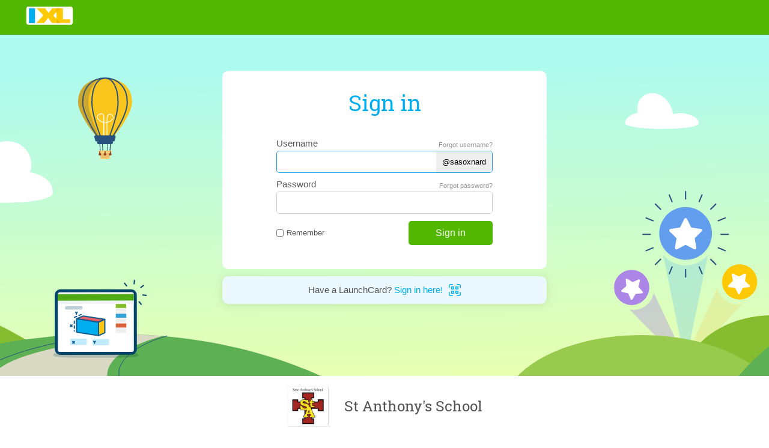

--- FILE ---
content_type: text/html;charset=UTF-8
request_url: https://www.ixl.com/signin/sasoxnard
body_size: 6002
content:








<!doctype html>
<html lang='en-US'>
<head>
  



<link rel="icon" href="/ixl-favicon.png">

<script src="/dv3/eNnAxBztSMkGPkdY3RPUkYYl5nQ/yui3/prepage/preventDefault-min.js"></script>


  <script src="/dv3/eNnAxBztSMkGPkdY3RPUkYYl5nQ/yui3/prepage/polyfill-min.js"></script>



<meta name="com.silverpop.brandeddomains" content="www.pages02.net,email.ixl.com,www.ixl.com,au.ixl.com,ca.ixl.com,eu.ixl.com,in.ixl.com,ie.ixl.com,nz.ixl.com,sg.ixl.com,za.ixl.com,uk.ixl.com">
<meta name="com.silverpop.cothost" content="pod2.ibmmarketingcloud.com">



<script type='text/javascript' src='/frontend/runtime/runtime.56b447899bcdde7a6761.bundle.js'></script><script type='text/javascript' src='/frontend/sunshineGlobals/sunshineGlobals.78cdce211f0256e9b6b5.bundle.js'></script>
  <title>IXL - St Anthony's School</title>

  <meta name="description" content="Sign in to IXL for St Anthony's School! Students will love earning awards and prizes while improving their skills in math and language arts."/>
  <meta name="viewport" content="width=device-width, initial-scale=1" />

  <link rel="stylesheet" href="/dv3/_X9hSLT90uWHrKLuAk3Lczsv7ac/yui3/crisp/crisp-css-base-min.css">
<link rel="stylesheet" href="/dv3/_X9hSLT90uWHrKLuAk3Lczsv7ac/yui3/crisp/crisp-css-buttons-min.css">
<link rel="stylesheet" href="/dv3/_X9hSLT90uWHrKLuAk3Lczsv7ac/yui3/crisp/crisp-css-forms-min.css">

  <link rel="preconnect" href="https://www.googletagmanager.com">
<link rel="preconnect" href="https://www.google-analytics.com">
<link rel="prefetch" href="/yui2.9.0/yuiloader/yuiloader-min.js">
<link rel="prefetch" href="/yui2.9.0/cookie/cookie-min.js">
<link rel="prefetch" href="/yui2.9.0/utilities/utilities.js">
<link rel="prefetch" href="/yui2.9.0/container/container-min.js">
<link rel="prefetch" href="/yui2.9.0/menu/assets/skins/sam/menu.css">
<link rel="prefetch" href="/yui2.9.0/menu/menu-min.js">
<link rel="prefetch" href="/dv3/7VgTXPSLM-eK3vaOZNy7zm6bDGk/static/math/common/ixlloader.js">
<link rel="prefetch" href="/dv3/7VgTXPSLM-eK3vaOZNy7zm6bDGk/static/math/common/utils.js">
<link rel="prefetch" href="/dv3/7VgTXPSLM-eK3vaOZNy7zm6bDGk/static/math/common/flowdialog.js">
<link rel="prefetch" href="/dv3/7VgTXPSLM-eK3vaOZNy7zm6bDGk/static/math/account/login.js">
<link rel="prefetch" href="/dv3/7VgTXPSLM-eK3vaOZNy7zm6bDGk/static/math/marketing/marketing.js">
<link rel="prefetch" href="/dv3/7VgTXPSLM-eK3vaOZNy7zm6bDGk/static/math/navigation/international/international.js">

  <link rel="stylesheet" href="/yui2.9.0/grids/grids-min.css">

  <link rel="stylesheet" href="/dv3/7VgTXPSLM-eK3vaOZNy7zm6bDGk/static/math/navigation/css/landing.css">
  <link rel="stylesheet" href="/dv3/5dRyM33MIvMmpdWMcEsTa9wcMzE/yui3/legacy/legacy-css-min.css">

  <link rel="stylesheet" href="/combo/dv3/L8uhoe_3yCbQmXfJrICXkZR9mpk/yui3/webfont/?modules=webfont-css-roboto-min.css,webfont-css-roboto-slab-min.css">

  <link rel="stylesheet" href="/dv3/Qs_buTPVpQfV0k2fN-taMxLwNus/yui3/site-nav/site-nav-css-min.css">

  <link rel="stylesheet" href="/combo/dv3/vXcLmBGnTSVoayXix0m4redVI00/yui3/common/?modules=common-css-cta-btn-min.css,common-css-general-bg-img-min.css,common-css-general-resp-min.css">

  <link rel="stylesheet" href="/combo/dv3/DFa5W30x40_DTVc2xrAwhPwA4DI/yui3/custom-signin-page/?modules=custom-signin-page-css-base-min.css,custom-signin-page-css-customSignin-min.css">


  <script>
    function submitSignInFormWithToken(id_token) {
      var form = document.getElementById('customSigninForm');
      var idField = document.createElement('input');
      idField.setAttribute('type', 'hidden');
      idField.setAttribute('name', 'id');
      idField.setAttribute('value', id_token);
      form.appendChild(idField);
      form.submit();
    }
  </script>

  
  <meta name="google-signin-clientid" content="116858415990-0ib16tvd7bg1sn25f7m3641vsaf2tfkn.apps.googleusercontent.com">

  






<script>
  window.__NAVIGATION_DIRECT_LINKS_PROPS__ = {
    isSignedIn: false,
  };
</script>
<script type='text/javascript' src='/frontend/commons-build_output_build_work_client-js-dependencies_node_modules_core-js_internals_get-ite-732429/commons-build_output_build_work_client-js-dependencies_node_modules_core-js_internals_get-ite-732429.d7c877c3730f8ec132a7.bundle.js'></script><script type='text/javascript' src='/frontend/commons-build_output_build_work_client-js-dependencies_node_modules_redux_lib_index_js/commons-build_output_build_work_client-js-dependencies_node_modules_redux_lib_index_js.54e57b98ee54ba06a47a.bundle.js'></script><script type='text/javascript' src='/frontend/commons-ixl_header_navigation_quickLoginForm_features_signin_signinSlice_js/commons-ixl_header_navigation_quickLoginForm_features_signin_signinSlice_js.de83880caadbe01a979d.bundle.js'></script><script type='text/javascript' src='/frontend/navigationDirectLinks/navigationDirectLinks.5be98962f3c55a49d358.bundle.js'></script>

</head>
<body class="ixl-skin responsive flush-footer content-width-1200 custom-signin-page">


  
  
  
  
  








<link rel='stylesheet' href='/frontend/sharedStyles/sharedStyles.7a884772cdda11faa218.bundle.css' /><link rel='stylesheet' href='/frontend/header/header.98d5cf493ef097f00866.bundle.css' />






















<link rel="stylesheet" href="/dv3/vXcLmBGnTSVoayXix0m4redVI00/yui3/common/common-css-cta-btn-min.css">



  <link rel="stylesheet" href="/combo/dv3/L8uhoe_3yCbQmXfJrICXkZR9mpk/yui3/webfont/?modules=webfont-css-opensans-min.css,webfont-css-roboto-min.css,webfont-css-robotoslab-min.css">







<script>
  window.__SSO_CLIENT_ID__ = '116858415990-0ib16tvd7bg1sn25f7m3641vsaf2tfkn.apps.googleusercontent.com';
</script>





  





<!DOCTYPE html>
<html lang="en">
<div id="promo-banner-wrapper" class="promo-banner-wrapper">
  
  <div id="promo-banner" class="promo-banner"></div>
</div>
</html>



































<script>
  var CTAs = document.querySelectorAll('.trial-banner-cta');

  // track clicks by Google Analytics
  function onClick(event) {
    var id = event.target.id;
    window['gaq'] = window['gaq'] || function() {
      (window['gaq'].q = window['gaq'].q || []).push(arguments);
    };
    var gaq = window['gaq'];
    gaq('send', 'event', 'Trial banner interactions', 'Link clicked', id + ' clicked');
  }

  Array.prototype.forEach.call(CTAs, function(cta) {
    cta.addEventListener('click', onClick);
  });

  // BPD-1478: Track clicking on the merge invite banner.
  const mergeInviteButtonLink = document.querySelector('[data-tracking-class="merge-invite-btn"]');
  if (mergeInviteButtonLink) {
    mergeInviteButtonLink.addEventListener('click', function() {
      if (gaq) {
        gaq('send', 'event', 'TeacherMerge', 'Click', 'AcceptInviteFromBanner');
      }
    });
  }

  // DISC-4682: AU Webinar Banner click tracking
  

  // DISC-4491: CA Webinar Banner click tracking
  

  // DISC-4587: UK Webinar Banner click tracking
  
</script>


  





<!DOCTYPE html>
<html lang="en">
<div id="banners-wrapper" class="banners-wrapper">
  
  
  
  <div id="banner-carousel" class="banner-carousel"></div>
</div>
</html>

<style>
  .banners-placeholder {
    visibility: hidden;
    box-sizing: border-box;
    font: 13px/18px Open Sans, sans-serif;
    margin: auto;
    display: flex;
    flex-direction: column;
    text-align: center;
    padding: 7px 67px 7px 42px;

    &.single-banner-sent {
      padding-left: 20px;
    }
  }

  @media screen and (min-width: 800px) {
    .banners-placeholder {
      padding: 15px 67px 15px 42px;
      text-align: left;
      flex-direction: row;
    }

    .banners-placeholder-cta {
      min-width: 140px;
    }
  }
</style>

<div id="teacher-setup-dialogs-container"></div>
<div id="admin-contacts-modal-container"></div>






  
  
  
  
  








<div class="site-nav-header add-to-zindex-calculation site-nav-2022
  
  
  
  
   no-user-nav-quick-login"
  
>
  <input type="hidden" id="current_nav_category" value=""/>
  
  <input type="checkbox" id="header-menu-state">
  
  <div id="hd" class="site-nav-header-container">
    <div class="box-site-nav-func signed-out">
      <div class="box-site-nav-func-left">
        
        
          <a
            class="site-nav-ixl-logo site-nav-ixl-logo-link"
            href="/"
            id="hd-logo"
            role="banner"
          >IXL Learning</a>
        
      </div>

      
      
      

      <div class="box-site-nav-func-right">
        
        

        
        

        
        

          
          
          
        
        
        
        
          
      </div>
    </div>
    





<div id="mobile-nav-content" class="box-site-nav-content">
  <div class="visible-content">
  
  <div class="site-nav-ixl-logo-container">
    
    
      <a
        class="site-nav-ixl-logo site-nav-ixl-logo-link"
        href="/"
        id="hd-logo"
        role="banner"
      >IXL Learning</a>
    
  </div>

  
  

  

  <nav class="box-site-nav-links">
    
      
      <a
        class="site-nav-lk lk-sign-in"
        href="/signin"
      >Sign in</a>
    
    
  </nav>
  </div>
</div>

    
  </div>
  <label for="header-menu-state" class="site-nav-header-mask header-menu"></label>
  <label for="mobile-search-state" class="site-nav-header-mask mobile-search"></label>
</div>



<script>window.CSRF_TOKEN="";</script>


<script>var rc={"navigationRuntimeContext":{"isSkipToContentEnabled":true,"isUserSignedIn":false,"isUserEligibleForFocusMode":false,"hasSparkStudioAccess":false,"hasSharedAnalyticsAccess":false,"shouldRefreshSiteNavModelCache":false},"bannersRuntimeContext":{"banners":[],"isSingleBanner":false},"shouldShowBannerCarousel":true,"teacherSetupDialogsRuntimeContext":{"isTeacher":false,"blacklistedUrls":["/profile","/rewind","/membership"]},"promoBannerRuntimeContext":{},"shouldShowPromoBanner":true};if (!window.RUNTIME_CONTEXT) { window.RUNTIME_CONTEXT={}; }window.RUNTIME_CONTEXT.header=rc;</script>
<script type='text/javascript' src='/frontend/resources/header/header_en.64efa8ae461d8ebe624d.bundle.js' defer></script><script type='text/javascript' src='/frontend/commons-build_output_build_work_client-js-dependencies_node_modules_core-js_internals_get-ite-732429/commons-build_output_build_work_client-js-dependencies_node_modules_core-js_internals_get-ite-732429.d7c877c3730f8ec132a7.bundle.js' defer></script><script type='text/javascript' src='/frontend/commons-build_output_build_work_client-js-dependencies_node_modules_react-dom_index_js/commons-build_output_build_work_client-js-dependencies_node_modules_react-dom_index_js.9f06be1fa76fc0301d61.bundle.js' defer></script><script type='text/javascript' src='/frontend/commons-ixl_utils_i18n_index_js/commons-ixl_utils_i18n_index_js.c043b35d270477daebec.bundle.js' defer></script><script type='text/javascript' src='/frontend/commons-yui3_ixl_content_util_YUA_js/commons-yui3_ixl_content_util_YUA_js.a41823470b4c14300d04.bundle.js' defer></script><script type='text/javascript' src='/frontend/commons-ixl_utils_FetchUtils_js/commons-ixl_utils_FetchUtils_js.ec70c43e25367ad49874.bundle.js' defer></script><script type='text/javascript' src='/frontend/commons-build_output_build_work_client-js-dependencies_node_modules_resize-observer-polyfill_-e7d454/commons-build_output_build_work_client-js-dependencies_node_modules_resize-observer-polyfill_-e7d454.8a100837d970930a58d8.bundle.js' defer></script><script type='text/javascript' src='/frontend/commons-yui3_ixl_util-commonjs_ErrorTracking_js/commons-yui3_ixl_util-commonjs_ErrorTracking_js.36d282cd6365ec8d481f.bundle.js' defer></script><script type='text/javascript' src='/frontend/vendor-build_output_build_work_client-js-dependencies_node_modules_tanstack_query-core_build_-31c7d6/vendor-build_output_build_work_client-js-dependencies_node_modules_tanstack_query-core_build_-31c7d6.bd3c8b81a9595e340c00.bundle.js' defer></script><script type='text/javascript' src='/frontend/vendor-build_output_build_work_client-js-dependencies_node_modules_tanstack_query-core_build_-16a4e6/vendor-build_output_build_work_client-js-dependencies_node_modules_tanstack_query-core_build_-16a4e6.1459379734d989c08451.bundle.js' defer></script><script type='text/javascript' src='/frontend/commons-ixl_utils_IxlModal_jsx/commons-ixl_utils_IxlModal_jsx.30a434f69cc978104173.bundle.js' defer></script><script type='text/javascript' src='/frontend/commons-build_output_build_work_client-js-dependencies_node_modules_core-js_modules_es_array--75cf7e/commons-build_output_build_work_client-js-dependencies_node_modules_core-js_modules_es_array--75cf7e.4afbc8539762e2bf986d.bundle.js' defer></script><script type='text/javascript' src='/frontend/vendor-build_output_build_work_client-js-dependencies_node_modules_tanstack_query-core_build_-4c2565/vendor-build_output_build_work_client-js-dependencies_node_modules_tanstack_query-core_build_-4c2565.d152cb080f7d9c2688a7.bundle.js' defer></script><script type='text/javascript' src='/frontend/vendor-build_output_build_work_client-js-dependencies_node_modules_aria-hidden_dist_es2015_in-763b06/vendor-build_output_build_work_client-js-dependencies_node_modules_aria-hidden_dist_es2015_in-763b06.7023f011af1c491a9c02.bundle.js' defer></script><script type='text/javascript' src='/frontend/commons-yui3_ixl_analytics-commonjs_shared_utils_constants_js/commons-yui3_ixl_analytics-commonjs_shared_utils_constants_js.425b2a28ac8dea0ef1f5.bundle.js' defer></script><script type='text/javascript' src='/frontend/commons-build_output_build_work_client-js-dependencies_node_modules_redux_lib_index_js/commons-build_output_build_work_client-js-dependencies_node_modules_redux_lib_index_js.54e57b98ee54ba06a47a.bundle.js' defer></script><script type='text/javascript' src='/frontend/commons-ixl_practice_util_UseCustomizationI18n_js-ixl_utils_ClassNameUtils_js-ixl_utils_track-2bc6f6/commons-ixl_practice_util_UseCustomizationI18n_js-ixl_utils_ClassNameUtils_js-ixl_utils_track-2bc6f6.b44523dd8251961f47e7.bundle.js' defer></script><script type='text/javascript' src='/frontend/commons-build_output_build_work_client-js-dependencies_node_modules_js-joda_core_dist_js-joda-260bf3/commons-build_output_build_work_client-js-dependencies_node_modules_js-joda_core_dist_js-joda-260bf3.852abdbcd4572da899a5.bundle.js' defer></script><script type='text/javascript' src='/frontend/vendor-build_output_build_work_client-js-dependencies_node_modules_radix-ui_react-dialog_dist-a2d192/vendor-build_output_build_work_client-js-dependencies_node_modules_radix-ui_react-dialog_dist-a2d192.50a58c5f103670398042.bundle.js' defer></script><script type='text/javascript' src='/frontend/commons-build_output_build_work_client-js-dependencies_node_modules_react-redux_es_index_js/commons-build_output_build_work_client-js-dependencies_node_modules_react-redux_es_index_js.289deb7b33c3ff040e5f.bundle.js' defer></script><script type='text/javascript' src='/frontend/commons-ixl_header_navigation_quickLoginForm_features_signin_signinSlice_js/commons-ixl_header_navigation_quickLoginForm_features_signin_signinSlice_js.de83880caadbe01a979d.bundle.js' defer></script><script type='text/javascript' src='/frontend/commons-build_output_build_work_ixl-node-build_node_modules_buffer_index_js/commons-build_output_build_work_ixl-node-build_node_modules_buffer_index_js.6529eda56f7e19fa1f8a.bundle.js' defer></script><script type='text/javascript' src='/frontend/commons-ixl_utils_ixlModal_IxlModal_jsx/commons-ixl_utils_ixlModal_IxlModal_jsx.08a5ff459588ecb5eb41.bundle.js' defer></script><script type='text/javascript' src='/frontend/commons-ixl_componentLibrary_atoms_Image_jsx-ixl_componentLibrary_PropTypes_colorPropTypes_js-dbfd4b/commons-ixl_componentLibrary_atoms_Image_jsx-ixl_componentLibrary_PropTypes_colorPropTypes_js-dbfd4b.40d133c4627dd3ebc9db.bundle.js' defer></script><script type='text/javascript' src='/frontend/commons-yui3_ixl_analytics-commonjs_shared_gaUtil_GAReportEvents_js/commons-yui3_ixl_analytics-commonjs_shared_gaUtil_GAReportEvents_js.0dbf91d972c6ed1a561b.bundle.js' defer></script><script type='text/javascript' src='/frontend/commons-ixl_utils_EmailUtil_js/commons-ixl_utils_EmailUtil_js.a48a15a11894c64e3c76.bundle.js' defer></script><script type='text/javascript' src='/frontend/vendor-build_output_build_work_client-js-dependencies_node_modules_radix-ui_react-dropdown-me-83c60d/vendor-build_output_build_work_client-js-dependencies_node_modules_radix-ui_react-dropdown-me-83c60d.d6989a6693c0ddcfc65a.bundle.js' defer></script><script type='text/javascript' src='/frontend/vendor-build_output_build_work_client-js-dependencies_node_modules_radix-ui_react-popover_dis-cc13f4/vendor-build_output_build_work_client-js-dependencies_node_modules_radix-ui_react-popover_dis-cc13f4.dfb920ddce38c9768374.bundle.js' defer></script><script type='text/javascript' src='/frontend/commons-ixl_utils_modal_flow-dialogs_DualActionFlowDialog_jsx-build_output_build_work_client--a047bc/commons-ixl_utils_modal_flow-dialogs_DualActionFlowDialog_jsx-build_output_build_work_client--a047bc.264a279523e8474f7673.bundle.js' defer></script><script type='text/javascript' src='/frontend/commons-ixl_newsfeed_external_shared_Newsfeed_Newsfeed_jsx-ixl_newsfeed_external_shared_toast-2b40ee/commons-ixl_newsfeed_external_shared_Newsfeed_Newsfeed_jsx-ixl_newsfeed_external_shared_toast-2b40ee.7245bdf480230ba252ab.bundle.js' defer></script><script type='text/javascript' src='/frontend/commons-ixl_componentLibrary_atoms_InlineSvg_jsx-build_output_build_work_client-js-dependenci-f38756/commons-ixl_componentLibrary_atoms_InlineSvg_jsx-build_output_build_work_client-js-dependenci-f38756.caf64945f587e3f4ccd2.bundle.js' defer></script><script type='text/javascript' src='/frontend/commons-ixl_header_navigation_generalNotifications_liveMessage_shared_components_BaseAirplane-27809a/commons-ixl_header_navigation_generalNotifications_liveMessage_shared_components_BaseAirplane-27809a.9f6db5f2c59f7f433079.bundle.js' defer></script><script type='text/javascript' src='/frontend/header/header.df8fba80a5098adefeb2.bundle.js' defer></script>


<section class="custom-signin-area ixl-section"><picture><source media="(min-width: 1015px)" type='image/svg+xml' srcset="/dv3/DFa5W30x40_DTVc2xrAwhPwA4DI/yui3/custom-signin-page/assets/bg-top-1014.svg"/><source media="(min-width: 801px)" type='image/svg+xml' srcset="/dv3/DFa5W30x40_DTVc2xrAwhPwA4DI/yui3/custom-signin-page/assets/bg-top-800.svg"/><source media="(min-width: 481px)" type='image/svg+xml' srcset="/dv3/DFa5W30x40_DTVc2xrAwhPwA4DI/yui3/custom-signin-page/assets/bg-top-480.svg"/><img srcset="/dv3/DFa5W30x40_DTVc2xrAwhPwA4DI/yui3/custom-signin-page/assets/bg-top-320.svg" class="custom-signin-bg-top" alt=""/></picture><picture><source media="(min-width: 1015px)" type='image/svg+xml' srcset="/dv3/DFa5W30x40_DTVc2xrAwhPwA4DI/yui3/custom-signin-page/assets/bg-bottom-1014.svg"/><source media="(min-width: 801px)" type='image/svg+xml' srcset="/dv3/DFa5W30x40_DTVc2xrAwhPwA4DI/yui3/custom-signin-page/assets/bg-bottom-800.svg"/><source media="(min-width: 481px)" type='image/svg+xml' srcset="/dv3/DFa5W30x40_DTVc2xrAwhPwA4DI/yui3/custom-signin-page/assets/bg-bottom-480.svg"/><img srcset="/dv3/DFa5W30x40_DTVc2xrAwhPwA4DI/yui3/custom-signin-page/assets/bg-bottom-320.svg" class="custom-signin-bg-bottom" alt=""/></picture><div class="ixl-content"><div class="signin-and-launchcard"><div class="signin-area "><h2 class="signin-area-header">Sign in</h2><div id="loginSection"><form method="POST" action="/signin/sasoxnard/form" id="customSigninForm"><div class="agroup"><input type="hidden" name="formToken" value="2209d76e30d44430bbb9b8dc8721d9118327e418e5fce1456759c39755c976ee" id="signInFormToken"/><input type="hidden" name="accountHeaderId" value="1385794" id="accountHeaderId"/><table><div class="sso-container"></div><div class="login-fields"><div id="errorMessage" style="display:none"><div><div class="errorMessage"> Please enter a username and password </div></div></div><div id="username-label-area" class="label-area"><label for="siusername" class="label-text">Username</label><button class="signin-page-forgot-info-button" id="forgotUsrLinkHelp" tabindex="5" type="button"> Forgot username? </button></div><div class="login-field username crisp-form" id="usernameDiv" style=><input type="text" name="username" value="" tabindex="1" id="siusername" autocorrect="off" autocomplete="off" autofocus="autofocus" class="loginField" autocapitalize="off"/><div class="domain">@sasoxnard</div></div><div class="label-area password-label-area"><label for="sipassword" class="label-text">Password</label><button class="signin-page-forgot-info-button" id="forgotPassLinkHelp" tabindex="6" type="button"> Forgot password? </button></div><div class="login-field password crisp-form" id="passwordDiv" style=""><input type="password" name="password" tabindex="2" id="sipassword" autocorrect="off" autocomplete="off" class="loginField" autocapitalize="off"/></div><div class="signin-row"><label id="siremember" class="remember-me-label"><input type="checkbox" name="rememberUser" value="true" tabindex="3" id="rememberUser" class="crisp-form remember-me-checkbox"/> Remember </label><button id="custom-signin-button" name="signin" class="info-cta-btn info-cta-40-16 info-cta-green" value="true" type="submit" tabindex="4" data-google-analytics="Custom Domain sign-in.Sign in with username and password.Integrations">Sign in</button></div></div></table></div></form></div></div><div class="launchcard-area"> Have a LaunchCard? <a href='/signin/launchcards' class="launchcard-link"><span class="launchcard-link-text">Sign in here!</span><img src="/dv3/9aanOAK1mORxyQaNW_aSfbYmMdY/yui3/signin-page/assets/qr-code.svg" class="qr-code-icon" alt=""/></a></div></div></div></section><section class="school-name-section ixl-section"><div class="school-name-content ixl-content"><img src="/files/customdomains/logo303625528" alt="" class="school-image"/><h2 class="school-name">St Anthony's School</h2></div></section><section class="custom-signin-divider ixl-section"><div class="questions-counter-area ixl-content"><div id="questions-counter" class="questions-counter-number"></div></div></section><section class="custom-signin-below ixl-section"><div class="ixl-content"><h2 class="welcome-info-header"> Welcome to IXL! </h2><div class="welcome-info-body" id="welcomeText"> IXL is here to help you grow, with immersive learning, insights into progress, and targeted recommendations for next steps. Practice thousands of math and language arts skills at school, at home, and on the go!&nbsp; <BR>&nbsp; <BR>Remember to bookmark this page so you can easily return.&nbsp; <BR>&nbsp; <BR>To get started:&nbsp; <BR>&nbsp; <BR>1. Sign in with your username and password on this page. Please ask your teacher if you don&#039;t know this information.&nbsp; <BR>&nbsp; <BR>2. Take the Diagnostic and visit the Recommendations page for skills that are picked just for you! Or, explore skills by grade or topic.&nbsp; <BR>&nbsp; <BR>3. Choose a skill and let the learning begin! </div></div></section><section class="wrong-org-section ixl-section ixl-bg-img-sec"><div class="ixl-content"><img src="/dv3/DFa5W30x40_DTVc2xrAwhPwA4DI/yui3/custom-signin-page/assets/wrong-org-wave-bg.svg" class="bg-img wrong-org-bg-img" alt=""/><div class="wrong-org-body"><h3 class="wrong-org-header"> Not from St Anthony's School? </h3><div class="wrong-org-links"><a class="wrong-org-link" href="/"><img src="/dv3/DFa5W30x40_DTVc2xrAwhPwA4DI/yui3/custom-signin-page/assets/magnifying-glass.svg" class="wrong-org-link-img magnifying-glass" alt=""/><div class="wrong-org-link-body"><div class="wrong-org-cta"><h4 class="wrong-org-cta-text underline-on-hover">Learn more about IXL&nbsp;</h4></div><p class="wrong-org-link-body-text">A proven way to accelerate student achievement.</p></div></a><a class="wrong-org-link" href="/membership"><img src="/dv3/DFa5W30x40_DTVc2xrAwhPwA4DI/yui3/custom-signin-page/assets/computer.svg" class="wrong-org-img computer" alt=""/><div class="wrong-org-link-body"><div class="wrong-org-cta underline-on-hover"><h4 class="wrong-org-cta-text">Join today for unlimited practice&nbsp;</h4></div><p class="wrong-org-link-body-text">Tracking, awards, certificates, and much more!</p></div></a></div></div></div></section>


  









<div id="footer-spacer"></div>
<footer class="site-nav-footer">
  <div id="ft" class="site-nav-fixed-width content-width-1200">
    <div class="utility-links">

      <a href="/company" target="_blank">Company</a> |
      
        
        <a href="/membership">Membership</a> |
      
      
        <a href="https://blog.ixl.com">Blog</a> |
      
      
        <a href="/help-center">Help center</a> |
      
      
      
        <a href="/feedback">Tell us what you think</a> |
      
      
        <a href="/testimonials">Testimonials</a> |
      
      
        <a href="/company/careers" target="_blank">Careers</a> |
      
      <a href="/contact">Contact us</a> |
      
      
      <a href="/termsofservice">Terms of service</a> |
      <a href="/privacypolicy"> <b>Privacy policy</b></a>
    </div>

    <div class="copyright">
      <a href="/company"><img src="/dv3/Qs_buTPVpQfV0k2fN-taMxLwNus/yui3/site-nav/assets/footer-logo.svg" class="copyright-ixl-logo" alt="IXL Learning" title="IXL Learning"/></a>
      &copy; 2026 IXL Learning. All rights reserved.
      
    </div>

  </div>
</footer>

  
  






<script>
  window.dataLayer = window.dataLayer || [];
  const handleClick = (e) => {
    const {innerText, href} = e.currentTarget;
    let buttonText = innerText.trim();
    let clickText = innerText.trim();
    if (e.currentTarget.getAttribute('data-ga-social')){
      clickText = href;
      buttonText = e.currentTarget.getAttribute('data-ga-social')
    }
    window.dataLayer.push({
      event: 'click_button',
      feature: 'Footer',
      module: 'Footer',
      button: buttonText,
      click_text: clickText,
      click_url: href,
      outbound: e.currentTarget.getAttribute('data-ga-outbound') || false,
    })
  }

  const footerLinks = document.querySelectorAll('.site-nav-footer a')
  for (let i=0; i < footerLinks.length; i++) {
    footerLinks[i].addEventListener('click', handleClick, false)
  }
</script>


<script src="/dv3/7VgTXPSLM-eK3vaOZNy7zm6bDGk/static/ixl/fontfaceobserver/fontfaceobserver.js"></script>
<script src="/v2/-elDEoyku-_RYawYLQz1Y-8oNsw/yui3/browser/config.js"></script>
<script src="/vendor/yui/3.18.1/yui/yui-min.js"></script>
<script src="/combo/dv3/eNnAxBztSMkGPkdY3RPUkYYl5nQ/yui3/prepage/?modules=yuiPerf-min.js,quire-min.js"></script>
<script src="/dv3/Zpstm9ltolELi7WFPVwHzaoBUdc/yui3/intl/Intl-min.js"></script>
<script src="/dv3/Zpstm9ltolELi7WFPVwHzaoBUdc/yui3/intl/en-US-min.js"></script>

<script>
  window.__JS_ERROR_TRACKING_CONFIG__ = {"failToReportTolerance":5,"isReportingEnabled":false,"maxDuplicateErrorPerPageLoad":5,"samplingOneOf":100,"sendIntervalMs":1000};;
(function() {
  var Y = PROD_YUI;
  Y.use(["node","io","transfer-rosters-TransferRosters","util-StaticResources","util-DateTimeFormat","util-NumberFormat","util-GrammarFunctions","util-PluralRules","util-ErrorTracking","ixl_signin-commonjs_utils_recordSignin"]);
  Y.Get.js(["/yui2.9.0/yuiloader/yuiloader-min.js","/dv3/7VgTXPSLM-eK3vaOZNy7zm6bDGk/static/math/common/ixlloader.js"], {
    onSuccess: function() {
      Y.use(["util-StaticResources"], function() {
        var loader = YAHOO.util.IXLLoader.makeDefaultLoader(false,false,"/dv3/7VgTXPSLM-eK3vaOZNy7zm6bDGk/static",Y);

  var validateForm = function(e) {
    var Dom = YAHOO.util.Dom,
        Event = YAHOO.util.Event,
        signBtn = Dom.get('custom-signin-button');
    Dom.setAttribute(signBtn, 'disabled', 'disabled');
    if (isBlank(Dom.get('siusername').value) || isBlank(Dom.get('sipassword').value)) {
      signBtn.removeAttribute('disabled');
      Dom.setStyle('errorMessage2', 'display', 'none');
      Dom.getElementsByClassName('ssoError').forEach(errMsg => errMsg.style.display="none");
      Dom.setStyle('errorMessage', 'display', 'block');
      Dom.setStyle('usernameDiv', 'border', 'solid 1px #fe3d01');
      Dom.setStyle('passwordDiv', 'border', 'solid 1px #fe3d01');
      Dom.setStyle('passwordDiv', 'border-radius', '5px');
      Event.stopEvent(e);
    }
  };

  loader.insert({
    onSuccess: function() {
      this.defaultSuccess();
      YAHOO.util.Event.addListener('customSigninForm', 'submit', validateForm);
    }
  });
  
        });
     }
    });
  }());


  PROD_YUI.use([
    'custom-signin-page-QuestionCounter',
    'ixl_external_linkify_linkify-element',
    'ixl_util-commonjs_Websocket'], function (Y) {
    // Turn urls in welcome text into links
    var linkifyElement = require('ixl/external/linkify/linkify-element');
    linkifyElement(Y.one("#welcomeText").getDOMNode(), {}, document);
    

      var counter = 91767;
      // Render the question counter
      var props = {
        count: counter,
        preText: "We've answered",
        postText: "questions this year!"
      };
      Y.IXL.renderQuestionCounter(Y.one("#questions-counter").getDOMNode(), props);

      var Websocket = require('ixl_util-commonjs_Websocket');
      var pubsubEndpoint = 'https://pubsub.ixl.com';
      var params = 'token=' + 'eyJhbGciOiJIUzI1NiJ9.eyJpYXQiOjE3Njg0MDE4OTksImV4cCI6MTc2ODQxNjI5OSwicGF5bG9hZCI6IntcImNoYW5uZWxcIjpcIiNjZF8xMzg1Nzk0XCJ9In0.kV3gK1UL2MjFLb3Ylnid-gJxpD1AHIg5vqklXamTDqs';
      var socket = Websocket.ioPubsub(pubsubEndpoint, params);
      socket.on('message', function(msg) {
        counter++;
      });

      // Every 3 seconds, refresh the counter
      setInterval(function() {
        Y.IXL.updateQuestionCounter(counter);
      }, 3000);
    
  });

  window.__QuickLogin_dispatch__({ type: 'SET_CUSTOM_DOMAIN', customDomain: 'sasoxnard' });
</script>




<script>var rc={"googleAnalyticsConfiguration":{"sessionUserType":"P","shouldSendHits":true,"subscriptionStatus":"NL","scriptUrl":"//www.google-analytics.com/analytics.js","gaTrackingId":"UA-18268683-1","userType":"NL"},"googleTagManagerConfiguration":{"gtmAccountId":"GTM-MQKK9F","auth":"rVfbE8en3IxbGbyIWqZqog","preview":"env-36","country":"US","debugId":"null","hashedAccntHeaderId":"null","region":"Ohio"},"isUserSignedIn":false};if (!window.RUNTIME_CONTEXT) { window.RUNTIME_CONTEXT={}; }window.RUNTIME_CONTEXT.sunshine=rc;</script>
<script type='text/javascript' src='/frontend/commons-build_output_build_work_client-js-dependencies_node_modules_core-js_internals_get-ite-732429/commons-build_output_build_work_client-js-dependencies_node_modules_core-js_internals_get-ite-732429.d7c877c3730f8ec132a7.bundle.js'></script><script type='text/javascript' src='/frontend/vendor-yui3_ixl_external_fetch_js/vendor-yui3_ixl_external_fetch_js.43cf7a5c1fd4771385cb.bundle.js'></script><script type='text/javascript' src='/frontend/sunshine/sunshine.5687115111a1d2fdca3d.bundle.js'></script>
  
  
  
  












<script>window.COMMON_PAGE_END_MODEL={"recaptchaModel":{"siteKey":"6LfB_QcrAAAAAH3-44p03SLo8oWwV2VFSvydCVGP","scriptSrc":"https://www.recaptcha.net/recaptcha/enterprise.js?render=6LfB_QcrAAAAAH3-44p03SLo8oWwV2VFSvydCVGP&hl=en","tokenInputName":"recaptchaModel.recaptchaToken","protectedByRecaptchaMsg":"This site is protected by reCAPTCHA and the Google <a href='https://policies.google.com/privacy?hl=en' target='_blank' tabindex='-1' class='recaptcha-msg-privacy-link'>Privacy&nbsp;Policy</a> and <a href='https://policies.google.com/terms?hl=en' target='_blank' tabindex='-1' class='recaptcha-msg-tos-link'>Terms&nbsp;of&nbsp;Service</a> apply.","protectedByRecaptchaBadgeText":"protected by reCAPTCHA","privacyLinkText":"Privacy","privacyLinkHref":"https://policies.google.com/privacy?hl=en","termsLinkText":"Terms","termsLinkHref":"https://policies.google.com/terms?hl=en","scoreThreshold":0.0,"verificationFailedMsg":"reCAPTCHA verification failed. Please try again.","enabled":false,"backgroundScriptEnabled":true}};</script>






<script>
  // Check UserAgent to see if the browser is Internet Explorer.
  var isInternetExplorer = PROD_YUI && PROD_YUI.UA.ie > 0;

  var isRecaptchaBackgroundScriptEnabled = window.COMMON_PAGE_END_MODEL
    && window.COMMON_PAGE_END_MODEL.recaptchaModel
    && window.COMMON_PAGE_END_MODEL.recaptchaModel.backgroundScriptEnabled;

  var modules = [
    'ixl_site-nav-commonjs_set-up-site-nav-banner',
    'ixl_ab-testing-commonjs_FirstTimeOnIXLCookieHelper',
    'ixl_util-commonjs_Websocket',
  ];

  if (isInternetExplorer) {
    modules.push('ixl_common-commonjs_js_setUpIEBanner');
  }

  if (isRecaptchaBackgroundScriptEnabled) {
    modules.push('ixl_recaptcha-commonjs_RecaptchaClient');
  }

  PROD_YUI.use(modules, function(Y) {
    var setUpSiteNavBanner = require('ixl/site-nav-commonjs/set-up-site-nav-banner');
    setUpSiteNavBanner();

    var firstTimeOnIXLCookieHelper = require('ixl/ab-testing-commonjs/FirstTimeOnIXLCookieHelper');
    firstTimeOnIXLCookieHelper();

    if (isInternetExplorer) {
      var setUpIEBanner = require('ixl/common-commonjs/js/setUpIEBanner');
      setUpIEBanner();
    }

    if (isRecaptchaBackgroundScriptEnabled) {
      var RecaptchaClient = require("ixl/recaptcha-commonjs/RecaptchaClient");
      RecaptchaClient.loadRecaptchaScript(
        window.COMMON_PAGE_END_MODEL.recaptchaModel.siteKey,
        window.COMMON_PAGE_END_MODEL.recaptchaModel.scriptSrc
      );
    }

  });
</script>


<div id="merge-invite-popover-root" class="merge-invite-popover-container"></div>

<script>
  var mergeInvitePopoverModel = window.COMMON_PAGE_END_MODEL &&
    window.COMMON_PAGE_END_MODEL.mergeInvitePopoverModel;

  if (mergeInvitePopoverModel) {
    PROD_YUI.use('ixl_merge-invite_merge-invite-popover', function(Y) {
      var MergeInvitePopoverSetup = require('ixl/merge-invite/merge-invite-popover');

      MergeInvitePopoverSetup({
        selector: "#merge-invite-popover-root",
        props: {
          token: mergeInvitePopoverModel.token,
          siteAccountName: mergeInvitePopoverModel.siteAccountName,
          teacherId: mergeInvitePopoverModel.teacherId,
          isDistrict: mergeInvitePopoverModel.isDistrict
        }
      });
    });
  }
</script>


</body>
</html>


--- FILE ---
content_type: text/css;charset=utf-8
request_url: https://www.ixl.com/dv3/7VgTXPSLM-eK3vaOZNy7zm6bDGk/static/math/navigation/css/landing.css
body_size: -720
content:
/* Styles for the home page. */

#bd.homepage {
  background: #fff;
  min-height: 0;
}

.homepage #yui-main .yui-b {
  margin:0 0 0 5px;
}

.homepage h1, .homepage h2 {
  font-family: "Trebuchet MS", Arial, sans-serif;
}

.homepage h1 {
  color: #6e9407;
  font-size: 32px;
}

.ixl-skin a.arrowLink,
.ixl-skin a.arrowLink:hover {
  font-size: 9px;
  font-weight: normal;
  text-decoration: none;
  white-space: nowrap;
}

.ixl-skin a.arrowLink em,
.ixl-skin a.arrowLink:hover em {
  font-size: 13px;
  font-weight: bold;
  text-decoration: underline;
}

/*************************************************************************************************
 * Styles for the grades
 *************************************************************************************************/

.gradeinfo h1 {
  padding: 0 .5em .25em;
}

.gradeinfo h1 em {
  color: #a8cf3f;
}

.gradeinfo .yui-gb .yui-u,
.gradeinfo .yui-gd .first {
  background: transparent url(../images/landing/whiteBoxPNG24.png) no-repeat 10px 0;
  height: 173px;

  _background-image: url(../images/landing/whiteBoxPNG8.png);
}

.gradeinfo h2,
.gradeinfo h2 a,
.gradeinfo h2 a:hover {
  color: #3b5100;
  font-size: 24px;
  text-decoration: none;
}

.gradeinfo .content p {
  margin: 10px 0 0;
}

.gradeinfo .yui-u .content {
  height: 114px;
  margin: 8px 10px 8px 20px;
  padding: 15px 46px 15px 47px;
  width: 176px;
}

.gradeinfo .smallkids .content {
  background: transparent url(../images/landing/landing_small_vs4.png) no-repeat;
  padding: 15px 78px 15px 15px;
}

.gradeinfo .moregrades .content {
  /**
   * bug 24303, remove leafs
   * background: transparent url(../images/landing/leaves.png) no-repeat 0 15px;
   */
  background-image:none;
  height: 137px;
  padding: 10px;
  width: auto;
}

.gradeinfo .level-a .content {
  background-color: #ffe9e9;
  background-position: 200px -15px;
}

.gradeinfo .level-b .content {
  background-color: #d5f0fa;
  background-position: -130px -15px;
}

.gradeinfo .level-c .content {
  background-color: #dddffc;
  background-position: -450px -15px;
}

.gradeinfo .level-d .content {
  background-color: #dffa95;
  background-position: -785px -15px;
}

.gradeinfo .level-e .content {
  background-color: #fce6bf;
  background-position: -1110px -15px;
}

.gradeinfo .level-f .content {
  background-color: #d8e3de;
  background-position: -1430px -15px;
}

.gradeinfo .level-g .content {
  background-color: #ddeefc;
  background-position: -1750px -15px;
}

.gradeinfo .level-h .content {
  background-color: #fdf7b7;
  background-position: -2060px -15px;
}

.gradeinfo .level-i .content {
  background-color: #fddff1;
  background-position: -2375px -15px;
}

.gradeinfo .level-j .content {
  background-color: #dbeec4;
  background-position: -2700px -15px;
}

/*************************************************************************************************
 * Styles for the blurbs at the top of the page.
 *************************************************************************************************/

#blurb {
  background: transparent url(../images/landing/ab1c/essences_bkgnd_big_png24.png) no-repeat 0 bottom;
  height: 346px;
  position: relative;
  width: 973px;

  _width: 952px;
  _background: transparent url(../images/landing/ab1c/essences_bkgnd_big_png8.png) no-repeat 0 bottom;
}

#blurb .messages {
  height: 241px;
  left: 15px;
  position: absolute;
  top: 75px;
  width: 595px;
}

#blurb .messages a,
#blurb .messages a:hover {
  display: block;
  height: 85%;
  text-decoration: none;
  width: 100%;
}

#blurb #essences .messages {
  background: transparent url(../images/landing/ab1c/ixl_landing_big_essence1.png) no-repeat 0 bottom;
}

#blurb #essences .essence1 .messages  {
  background-image: url(../images/landing/ab1c/ixl_landing_big_essence1.png);
}

#blurb #essences .essence2 .messages  {
  background-image: url(../images/landing/ab1c/ixl_landing_big_essence2.png);
}

#blurb #essences .essence3 .messages {
  background-image: url(../images/landing/ab1c/ixl_landing_big_essence3.png);
}

#blurb #essences .essence4 .messages {
  background-image: url(../images/landing/ab1c/ixl_landing_big_essence4.png);
}

#blurb #essences .essence5 .messages {
  background-image: url(../images/landing/ab1c/ixl_landing_big_essence5.png);
}

#blurb .quote {
  font: 12px Verdana, arial, helvetica, clean, sans-serif;
  position: absolute;
  right: 50px;
  _right: 30px;
  top: 40px;
  width: 305px;
}

#blurb .moreQuotes {
  top: 265px;
}

#blurb .quote p {
  color: #657a0c;
  font: normal 14px/17px Verdana, Helvetica, sans-serif;
  padding: 0 15px;
  margin: 10px 0;
}

#blurb .quote p.quoteTxt {
  margin-top:2px;
}

#blurb .moreQuotes p {
  color: #657a0c;
  font: bold 10px Verdana, Helvetica, sans-serif;
}

#blurb .moreQuotes .lkDivider {
  color: #00659E;
  font-size: 8px;
  font-weight: bold;
}

#blurb .quote p.quoteNameAddr {
  color: #8DAD1A;
  font-size: 10px;
  font-style: italic;
  line-height: 12px;
}

#blurb #essences #dvGrnQuoteBg {
  background: transparent url(../images/landing/essences_quote.png) no-repeat 0 0;
  height:53px;
  position:absolute;
  right:293px;
  _right:272px;
  top:35px;
  width:65px;
}

/**************************************************************************************************
 * Essences
 **************************************************************************************************/

#essences #essence_paging {
  color: #0189BE;
  font: bold 7px "Trebuchet MS", Verdana, Helvetica, sans-serif;
  height: 16px;
  left: 530px;
  position: absolute;
  text-align:left;
  top: 296px;
}

#essence_paging .yui-pg-pages {
  vertical-align:-15%;
  _padding-right:5px;
}

#essence_paging .yui-pg-page {
  background: #FDC800 url(/img/spacer.gif) no-repeat 0 0;
  display:inline-block;
  height:9px;
  padding:0;
  margin-right:5px;
  width:9px;
}

#essence_paging .yui-pg-current-page {
  background-color: #35a3ff;
}

#blurb div.essence {
  display: none;
}

#blurb .essence1 div.essence1,
#blurb .essence2 div.essence2,
#blurb .essence3 div.essence3,
#blurb .essence4 div.essence4,
#blurb .essence5 div.essence5
{
  display: block;
}

#essences h1 {
  color:#00659E;
  font:bold 29px "Trebuchet MS", Verdana, Helvetica, sans-serif;
  left:35px;
  position:absolute;
  top:26px;
}

#essences h1 a {
  color:#00659E;
  font:bold 29px "Trebuchet MS", Verdana, Helvetica, sans-serif;
  text-decoration:none;
}

#essences h2 {
  color:#35a3ff;
  font:bold 18px "Trebuchet MS", Verdana, Helvetica, sans-serif;
  left:35px;
  position:absolute;
  top:61px;
}

#essences h2 a {
  color:#35a3ff;
  font:bold 18px "Trebuchet MS", Verdana, Helvetica, sans-serif;
  text-decoration:none;
}

#essences h2 a:hover {
  text-decoration:underline;
}

#essences h2 span.doubleArrow, #essences h2 span.doubleArrow a {
  font-size:12px;
}

#essences h2 span.doubleArrow a:hover {
  text-decoration:none;
}

/*****************************************************************************
 * Styles for state standards list
 *****************************************************************************/

#stateStds {
  background: transparent url(../images/landing/stateCountries.png) no-repeat 0 15px;
  height: 355px;
}

#stateStds h1 {
  padding: .5em 0;
}

#stateStds h1 a {
  color: #6E9407;
  text-decoration: none;
}

#stateStds h1 a:hover {
  color: #6E9407;
  text-decoration: underline;
}

#stateList h1 {
  padding-left: .5em;
}

#stateList {
  width:57%;
}

#countryList {
  width:42%;
}

#listDiv {
  padding:0 0 18px 18px;
}

#stateList ul {
  /*font-size: 12px;*/
  float: left;
  padding-right: 18px;
}

#stateList ul.last {
  padding-right: 0;
}

#stateList li {
  font-size: 11px;
  line-height: 18px;
  text-indent: 27px;
}

#stateList li a {
  font-size: 11px;
}

/*****************************************************************************
 * Styles for /signin
 *****************************************************************************/

.signin {
  padding: 0 35px 35px;
}

.signin h1 {
  font-weight: bold;
}

.signin h2 {
  color: #6E9407;
  font-size: 22px;
  font-weight: bold;
}

.signin .agroup label {
  display: block;
  font-size: 116%;
  font-weight: bold;
  margin: 1em 0 .5em;
}

.signin .agroup input {
  width: 60%;
}

.signin .forgot a {
  margin-right: 15px;
}

.signin table {
  border: 3px solid #FDC800;
  background: #FFF6D7;
}

.signin th, .signin td {
  width: 50%;
  padding: 25px 25px 0;
}

.signin .first th {
  width: 100%;
}

.signin .last th, .signin td {
  padding-bottom: 25px;
}

.signin #actKeyDiv {
  padding: 15px 0 5px;
}

/* Force both buttons to be the same size. Bug 43252 -pkim 9/11/13 */
.continue-guest.crisp-button,
.become-member.crisp-button {
  width: 193px;
}

/*****************************************************************************
 * Styles for /signin/custom domain
 *****************************************************************************/
.custom {
  padding: 0 35px 35px;
}

.custom .customLeft {
  padding-left: 35px;
}

.custom .customRight {
  padding-right: 35px;
}

.custom .first .agroup table {
  background: none;
  border: none;
  width: 89%;
}

.custom .first .agroup th {
  padding: 10px 15px 10px 0;
}

.custom .first .agroup td {
  padding: 10px 5px 10px 0;
}


.custom .first .agroup td.username {
  width: 100%;
}

.custom .agroup .loginField {
  font-size: 13px;
}

.custom .first .agroup label {
  margin: 0;
}

.custom .first .agroup input {
  box-sizing:border-box;
  width: 99%;
  -moz-box-sizing:border-box;
}

.custom .first #customSigninForm .agroup .sign-in-row td,
.custom .first #customSigninForm .agroup .sign-in-row th {
  padding: 6px 0 6px;
}

.custom .agroup .sign-in-row input {
  vertical-align: middle;
  width: inherit;
}

.custom .agroup .sign-in-row #siremember {
  font-weight: normal;
  font-size: 13px;
  text-align: left;
  float: right;
  padding: 5px 10px 5px 5px;
}

.custom #forgotUsrLinkHelpDiv {
  float: left;
}

.custom #forgotPassLinkHelpDiv {
  padding-right: 5px;
  float: right;
}

.custom #forgotVerticalDivider {
  text-align: center;
  color: #dadada;
}

.custom .yui-u.first {
  border-right: 1px solid #8cc713;
  /*width:53%;*/
}

.custom span.orDividerText {
  text-align: center;
  font-size: 14px;
  font-weight: normal;
  padding: 0 14px 0 14px;
  background-color: white;
}

.custom .orHorizontalDivider {
  border-style: hidden hidden solid hidden;
  border-color: #dadada;
  border-width: 1px;
  text-align: center;
  height: 10px;
  margin-bottom: 10px;
}

/*.custom .yui-u:not(.first) {*/
  /*width:46%;*/
/*}*/

.custom .agroup a {
  font-size: 13px;
  color: #02739d;
}

.custom .title h1 {
  font: normal 50px "Trebuchet MS", Verdana, Helvetica, sans-serif;
  color: #000000;
  padding: 15px 0;
}

.homepage .custom h2 {
  color:#6E9407;
  font-size: 24px;
  padding: 15px 20px;
}

.homepage .custom .first h2 {
  padding-left: 0;
}

.custom h3.error {
  font: bold 17px "Trebuchet MS", Verdana, Helvetica, sans-serif;
  padding: 30px 0 15px 0;
  color: #6e9407
}

.custom .links div {
  padding: 2px 0 15px 0;
}

.custom #actKeyDiv {
  padding: 15px 0 5px;
}

.custom #actKeyDiv a {
  font-size: 14px;
  font-weight: normal;
  color: #02739d;
}

.custom .actTxt {
  color: #000000;
  font-size: 14px;
}

/* hide the Google sign in button so we can display our own */
.custom-signin-area #___signin_0  {
  width: 100% !important;
  height: 100% !important;
  top: -46px;
}

.custom-signin-area #___signin_0 button {
  width: 100% !important;
  height: 100% !important;
}

.custom-signin-area #___signin_0 iframe {
  display: none;
}

.custom .agroup label,
.custom .agroup .domain {
  color: #000000;
  font-size: 14px;
}

.custom .agroup td.domain {
  text-align: right;
  width: inherit;
  padding-right: 10px;
}

.custom .agroup .errorMessage a {
  font-size: 11px;
}

.custom .agroup div#googleErrorMessage {
  padding-bottom: 20px;
}

.ixl-skin .custom a.arrowLink em,
.ixl-skin .custom a.arrowLink:hover em {
  font-size:12px;
}

.custom #wrongOrganization {
  font-size: 13px;
}

.custom #loginSection {
  padding-bottom: 30px;
  padding-left: 35px;
}

.custom .loginBg {
  margin-left: -35px;
}

.custom #welcomeText {
  font-size: 14px;
  padding-left: 20px;
}



--- FILE ---
content_type: text/css;charset=utf-8
request_url: https://www.ixl.com/combo/dv3/vXcLmBGnTSVoayXix0m4redVI00/yui3/common/?modules=common-css-cta-btn-min.css,common-css-general-bg-img-min.css,common-css-general-resp-min.css
body_size: 586
content:
.info-cta-btn{border-radius:5px;box-sizing:border-box;cursor:pointer;display:inline-block;font-family:Verdana,sans-serif;min-width:140px;padding:0 15px;text-align:center;text-decoration:none}.info-cta-btn,.info-cta-btn:hover{transition:all .2s ease-in-out}.info-cta-green{background-color:#52b700;color:#fff}.info-cta-green:hover{background-color:#69c130;color:#fff}.info-cta-cyan{background-color:#00aeef;color:#fff}.info-cta-cyan:hover{background-color:#10befd;color:#fff}.info-cta-orange{background-color:#f39317;color:#fff}.info-cta-orange:hover{background-color:#ffb049;color:#fff}.info-cta-teal{background-color:#0bc1b6;color:#fff}.info-cta-teal:hover{background-color:#0fd0c4;color:#fff}.info-cta-blue{background-color:#0070d6;color:#fff}.info-cta-blue:hover{background-color:#0380f2;color:#fff}.info-cta-purple{background-color:#7a67d7;color:#fff}.info-cta-purple:hover{background-color:#8a76f0;color:#fff}.info-cta-white-blue{background-color:#fff;color:#fff}.info-cta-white-blue:hover{background-color:#0070d6}.info-cta-white-blue{color:#0070d6}.info-cta-white-blue:hover{color:#fff}.info-cta-hollow-ixl-white{border-color:#fff;color:#fff}.info-cta-hollow-ixl-white:hover{background-color:#0070d6;border-color:#0070d6;color:#fff}.info-cta-hollow-orange{border-color:#f39317;color:#f39317}.info-cta-hollow-orange:hover{background-color:#ffb049;border-color:#ffb049;color:#fff}.info-cta-hollow-green{border-color:#52b700;color:#52b700}.info-cta-hollow-green:hover{background-color:#69c130;border-color:#69c130;color:#fff}.info-cta-hollow-cyan{border-color:#00aeef;color:#00aeef}.info-cta-hollow-cyan:hover{background-color:#10befd;border-color:#10befd;color:#fff}.info-cta-44-18{font-size:18px;height:44px;line-height:44px}.info-cta-hollow-44-18{background:transparent;border-style:solid;border-width:1px;font-size:18px;height:44px;line-height:42px}.info-cta-40-16{font-size:16px;height:40px;line-height:40px}.info-cta-hollow-40-16{background:transparent;border-style:solid;border-width:1px;font-size:16px;height:40px;line-height:38px}.info-cta-33-15{font-size:15px;height:33px;line-height:33px}.info-cta-hollow-33-15{background:transparent;border-style:solid;border-width:1px;font-size:15px;height:33px;line-height:31px}/* YUI CSS Detection Stamp */
#yui3-css-stamp.common-css-cta-btn-min { display: none; }
.ixl-bg-img-sec{overflow:hidden;position:relative}.bg-img,.bg-img-btm,.bg-img-top{left:50%;min-height:100%;min-width:100%;position:absolute;z-index:-1}.bg-img{top:50%;transform:translate(-50%,-50%)}.bg-img-btm{bottom:-1px;transform:translateX(-50%)}.bg-img-btm.flush-btm{bottom:0}.bg-img-top{top:-1px;transform:translateX(-50%)}.bg-img-top.flush-top{top:0}/* YUI CSS Detection Stamp */
#yui3-css-stamp.common-css-general-bg-img-min { display: none; }
a,div,h1,h2,h3,h4,h5,h6,p,span,ul{border:0;font-size:100%;font:inherit;margin:0;padding:0;vertical-align:baseline}.ixl-bg-img-sec{overflow:hidden;position:relative}.bg-img,.bg-img-btm,.bg-img-top{left:50%;min-height:100%;min-width:100%;position:absolute;z-index:-1}.bg-img{top:50%;transform:translate(-50%,-50%)}.bg-img-btm{bottom:-1px;transform:translateX(-50%)}.bg-img-btm.flush-btm{bottom:0}.bg-img-top{top:-1px;transform:translateX(-50%)}.bg-img-top.flush-top{top:0}.responsive .ixl-section{min-width:320px}.responsive .ixl-section.vertical-horizonal-center{align-items:center;display:flex;justify-content:center}.responsive .ixl-section.vertical-horizonal-center .ixl-content{flex:0 1 auto;margin:0}.responsive .ixl-content{box-sizing:border-box;margin:0 auto;max-width:1014px;min-width:320px;padding-left:10px;padding-right:10px;width:100%}@media screen and (min-width:661px){.responsive .ixl-content{padding-left:20px;padding-right:20px}}.responsive.content-width-1200 .ixl-content{max-width:1240px}/* YUI CSS Detection Stamp */
#yui3-css-stamp.common-css-general-resp-min { display: none; }


--- FILE ---
content_type: text/css;charset=utf-8
request_url: https://www.ixl.com/combo/dv3/DFa5W30x40_DTVc2xrAwhPwA4DI/yui3/custom-signin-page/?modules=custom-signin-page-css-base-min.css,custom-signin-page-css-customSignin-min.css
body_size: 22604
content:
.signin-page .sec-signin{background:transparent none no-repeat 50% 50%;background-size:cover;height:362px;min-width:974px;overflow:hidden;position:relative;z-index:1}.signin-page .sec-practice-excel{background:#000 url([data-uri]) repeat-x 50% 0;height:91px;margin-bottom:35px;min-width:974px;position:relative}.signin-page .home-header-text{color:#fff;font:normal 40px/90px Trebuchet MS,sans-serif;text-align:center}.signin-page .home-header-blue-text{color:#37bcf1}.signin-page .home-header-green-text{color:#90d00c}.sec-short{margin:0 auto 60px;width:600px}.sec-short h2{color:#2baae1;font:normal 28px Trebuchet MS,sans-serif;margin:0 0 12px}.sec-short p{color:#1f1f1f;font:normal 15px Verdana,sans-serif;margin:0 0 15px}.sec-short .p-get-to-know{margin-bottom:25px}.listing-benefit{margin-bottom:12px}.listing-benefit li{color:#1f1f1f;font:normal 15px/47px Verdana,sans-serif;height:47px;margin:0 0 8px;padding:0 0 0 60px}.listing-benefit li:last-of-type{margin-bottom:0}.item-unlimited{background:transparent url([data-uri]) 0 0 no-repeat}.item-fun{background:transparent url([data-uri]) 0 0 no-repeat}.item-detailed{background:transparent url([data-uri]) 0 0 no-repeat}.item-adaptable{background:transparent url([data-uri]) 0 0 no-repeat}.listing-benefit strong{font-weight:400;text-transform:uppercase}.item-unlimited strong{color:#14a9e1}.item-fun strong{color:#f28320}.item-detailed strong{color:#17a64a}.item-adaptable strong{color:#e7188d}#custom-signin-button{border:none}.sec-short .info-cta-btn{display:block;margin:0 auto;width:210px}.dv-login{background-color:#fff;border-radius:15px;box-shadow:0 4px 4px 0 rgba(0,0,0,.2);box-sizing:border-box;height:270px;margin:43px auto 0;padding:25px 40px 0;width:380px}.dv-login h3{color:#2baae1;font:normal 28px/1.2em Trebuchet MS,sans-serif;margin-bottom:8px}.dv-login label{color:#525252;display:block;font:normal 14px Verdana,sans-serif;margin:0 0 2px}.dv-login #sipassword,.dv-login #siusername{font-size:15px;height:35px;margin-bottom:10px;width:100%}.dv-login .lk-forgot{color:#6d8e3b;float:right;font:normal 13px Verdana,sans-serif;text-decoration:none}.dv-login .lk-forgot:hover{text-decoration:underline}.dv-login #siremember{color:#1f1f1f;display:inline-block;float:right;font:normal 13px/32px Verdana,sans-serif;margin:0 0 0 15px;vertical-align:middle}.dv-login #rememberUser{height:15px;vertical-align:text-bottom;width:15px}.dv-login .info-cta-btn{font-size:15px}.dv-login .errorMessage{font-size:13px;font-weight:400;margin-bottom:8px;margin-top:-5px}/* YUI CSS Detection Stamp */
#yui3-css-stamp.custom-signin-page-css-base-min { display: none; }
.navigation-bar{background-color:#5abe36}.navigation-bar .site-nav-header-container{align-items:center;display:flex;flex-grow:1;height:44px}@media (min-width:661px){.navigation-bar .site-nav-header-container{height:52px}}.custom-signin-area{background:linear-gradient(178.75deg,#adfaef 10.56%,#e8ffb0 99.01%);overflow:hidden;padding:60px 0 120px;position:relative}.custom-signin-area .custom-signin-bg-bottom,.custom-signin-area .custom-signin-bg-top{left:50%;position:absolute;transform:translateX(-50%)}.custom-signin-area .custom-signin-bg-top{top:20px}.custom-signin-area .custom-signin-bg-bottom{bottom:0}.custom-signin-area .signin-and-launchcard{margin:auto;max-width:480px;transform-style:preserve-3d;transition:all .25s ease-out;z-index:2}.custom-signin-area .signin-and-launchcard.sso-setup{top:34px}.custom-signin-area .signin-and-launchcard.hover-recaptcha .signin-area,.custom-signin-area .signin-and-launchcard.show-recaptcha .signin-area{border-radius:20px 20px 20px 0;transition:all .25s ease-out}.custom-signin-area .signin-area{background:#fff;border-radius:10px;box-sizing:border-box;margin:0 auto;padding:30px 0 40px;position:relative;text-align:center}.custom-signin-area .signin-area .signin-area-header{color:#00aeef;font:36px/47px Roboto Slab,sans-serif}.custom-signin-area .signin-area .login-fields{margin:0 20px}.custom-signin-area .signin-area .login-fields .label-area{align-items:flex-end;display:flex;font-family:Verdana,sans-serif;font-size:12px;justify-content:space-between}.custom-signin-area .signin-area .login-fields .label-area .label-text{color:#545454;font-size:15px;line-height:18px}.custom-signin-area .signin-area .login-fields .label-area .signin-page-forgot-info-button{background-color:inherit;border:0;color:#949494;font-size:11px;line-height:13px;outline:none;padding:0;text-decoration:none}.custom-signin-area .signin-area .login-fields .label-area .signin-page-forgot-info-button:hover{text-decoration:underline}.custom-signin-area .signin-area .login-fields .label-area.password-label-area{margin-top:10px}.custom-signin-area .signin-area .login-fields .login-field{margin-top:3px}.custom-signin-area .signin-area #username-label-area{margin-top:30px}.custom-signin-area .signin-area input[type=password],.custom-signin-area .signin-area input[type=text]{border:none;box-shadow:none;font-size:13px;height:35px;transition:none;width:100%}.custom-signin-area .signin-area .password,.custom-signin-area .signin-area .username{border:1px solid #ccc;border-radius:5px}.custom-signin-area .signin-area .password:focus-within,.custom-signin-area .signin-area .username:focus-within{border-color:#129fea}.custom-signin-area .signin-area .username{display:flex;overflow:hidden}.custom-signin-area .signin-area .username input[type=text]{display:inline-flex;flex:1 1 0;outline:none}.custom-signin-area .signin-area .username .domain{background:#eee;line-height:15px;max-width:130px;overflow:hidden;padding:10px;text-overflow:ellipsis}.custom-signin-area .signin-row{align-items:center;display:flex;justify-content:space-between;margin-top:12px}.custom-signin-area .signin-row .remember-me-label{align-items:center;color:#545454;display:flex;font:13px/16px Verdana,sans-serif}.custom-signin-area .signin-row .remember-me-label .remember-me-checkbox{height:12px;margin-right:5px;width:12px}.custom-signin-area .launchcard-area{background:#ebf9ff;border-radius:10px;box-shadow:0 2px 15px rgba(0,0,0,.1);color:#545454;font:15px/18px Verdana,sans-serif;margin-top:12px;padding:13px 0;text-align:center}.custom-signin-area .launchcard-area .launchcard-link{align-items:center;display:flex;justify-content:center;margin-top:5px;text-decoration:none}.custom-signin-area .launchcard-area .launchcard-link .launchcard-link-text{color:#00aeef}.custom-signin-area .launchcard-area .qr-code-icon{height:20px;margin-left:10px;width:20px}.custom-signin-area .signin-area.sso-only-extra-padding{padding:30px 0 70px}.custom-signin-area .signin-area .sso-container{margin:35px 20px}.custom-signin-area .signin-area .sign-in-icon{border-bottom-left-radius:3px;border-top-left-radius:3px;display:inline-block;height:44px;vertical-align:top;width:44px}.custom-signin-area .signin-area .sign-in-button-text{color:#fff;display:inline-block;flex-grow:1;font:normal 14px Verdana,sans-serif;line-height:44px;text-align:center;vertical-align:top}.custom-signin-area .signin-area .sign-in-button{border-radius:5px;display:flex;height:44px;margin:10px auto 0;text-align:left;width:260px}.custom-signin-area .classlink-sign-in-button{background-color:#34aacc}.custom-signin-area .classlink-sign-in-button:hover{background-image:linear-gradient(0deg,#34aacc,#41cbe9)}.custom-signin-area .classlink-sign-in-button:hover .classlink-sign-in-icon{background:url([data-uri]) no-repeat 50% 50%,linear-gradient(0deg,#0c6699,#0e8bb9)}.custom-signin-area .classlink-sign-in-icon{background:#0c6699 url([data-uri]) no-repeat 50% 50%}.custom-signin-area .canvas-sign-in-button{background-color:#e7544d}.custom-signin-area .canvas-sign-in-button:hover{background-image:linear-gradient(0deg,#e7544d,#ff7263)}.custom-signin-area .canvas-sign-in-button:hover .canvas-sign-in-icon{background:url([data-uri]) no-repeat 50% 50%/30px 30px,linear-gradient(0deg,#e22e28,#ff4741)}.custom-signin-area .canvas-sign-in-icon{background:#e22e28 url([data-uri]) no-repeat 50% 50%;background-size:30px 30px}.custom-signin-area .saml-sign-in-button{background-color:#34aacc}.custom-signin-area .saml-sign-in-button:hover{background-image:linear-gradient(0deg,#34aacc,#41cbe9)}.custom-signin-area .saml-sign-in-button:hover .saml-sign-in-icon{background:url([data-uri]) no-repeat 50% 50%,linear-gradient(0deg,#0c6699,#0e8bb9)}.custom-signin-area .saml-sign-in-icon{background:#0c6699 url([data-uri]) no-repeat 50% 50%}.custom-signin-area .clever-sign-in-button{background-color:#4274f6}.custom-signin-area .clever-sign-in-button:hover{background-image:linear-gradient(0deg,#3d78f6,#34a7ff)}.custom-signin-area .clever-sign-in-button:hover .clever-sign-in-icon{background:url([data-uri]) no-repeat 50% 50%,linear-gradient(0deg,#345cc4,#4678f6)}.custom-signin-area .clever-sign-in-icon{background:#345cc4 url([data-uri]) no-repeat 50% 50%}.custom-signin-area .horizontal-divider{border:1px hidden #c4c4c4;border-bottom:1px solid #c4c4c4;height:10px;margin:20px calc(20px - 5px) 0;text-align:center}.custom-signin-area .horizontal-divider .horizontal-divider-text{background-color:#fff;font:14px/20px Verdana,sans-serif;font-size:14px;font-weight:400;padding:0 22px;text-align:center}.custom-signin-area .signin-area h1{color:#545454;display:inline;font-family:Roboto Slab,sans-serif;font-weight:300;left:0;position:relative;white-space:nowrap;width:100%}.custom-signin-area .signin-area h1 #custom-name{font-size:36px;line-height:.93}.custom-signin-area .signin-area h1 #custom-name.hidden{visibility:hidden}.custom-signin-area .recaptcha-msg{background-color:#f9f9f9;border-radius:0 0 15px 15px;bottom:77px;box-shadow:inset 0 .5px 2px 0 rgba(0,0,0,.12);box-sizing:border-box;color:#999;display:block;font-family:Roboto,sans-serif;font-size:9px;font-weight:300;left:0;padding:7px 20px;position:absolute;text-align:center;transform:translateZ(-1px);transition:transform 0s ease-out 0s,bottom .25s ease-out;z-index:-1}.custom-signin-area .recaptcha-msg>a{color:#999}.custom-signin-area .signin-and-launchcard.hover-recaptcha .recaptcha-msg,.custom-signin-area .signin-and-launchcard.hover-recaptcha .recaptcha-msg:hover,.custom-signin-area .signin-and-launchcard.show-recaptcha .recaptcha-msg,.custom-signin-area .signin-and-launchcard.show-recaptcha .recaptcha-msg:hover{bottom:42px;transform:translateZ(1px);transition:transform 0s ease-out .2s,bottom .25s ease-out}.school-name-section{background:#fff;padding:15px 0}.school-name-section .school-name-content{align-items:center;display:flex;flex-direction:column;justify-content:center}.school-name-section .school-name-content .school-image{margin-bottom:10px;max-height:70px;max-width:250px}.school-name-section .school-name-content .school-name{color:#545454;font:20px/26px Roboto Slab,sans-serif;text-align:center}.custom-signin-divider{background:#00aeef;text-align:center;width:100%}.custom-signin-divider .questions-counter-area{align-items:center;color:#fff;display:flex;height:100%;justify-content:center;line-height:72px;padding:10px}.custom-signin-divider .questions-counter-area .questions-counter-number{box-sizing:border-box}.custom-signin-divider .divider-text{color:#fff;font:32px/45px Roboto Slab,sans-serif;padding:30px 0}.custom-signin-below{padding:30px 0 90px}.custom-signin-below .welcome-info-header{color:#00aeef;font:40px/53px Roboto Slab,sans-serif;text-align:center}.custom-signin-below .welcome-info-body{color:#545454;font:15px/24px Verdana,sans-serif;margin-top:30px}.custom-signin-area .signin-area .sign-in-anchor{display:block;text-decoration:none}.lms-floating-window .custom-signin-area .signin-area .sign-in-button{text-align:left}.lms-floating-window .custom-signin-area .signin-area{height:0}.lms-floating-window .custom-signin-area{margin-top:-80px}.custom-signin-area .errorMessage{background:#ffe8e8;border-radius:4px;font-weight:400;margin:20px auto 10px;padding:8px 5px;text-align:center}.custom-signin-area .errorMessage.ssoError{box-sizing:border-box;margin:20px auto;width:260px}.wrong-org-section{background:url([data-uri]) repeat 50% cover}.wrong-org-section .wrong-org-body{padding:25px 0}.wrong-org-section .wrong-org-header{color:#fff;font:20px Roboto Slab,sans-serif;overflow-wrap:break-word;text-align:center}.wrong-org-section .wrong-org-links{display:flex;flex-direction:column;gap:15px;justify-content:center;margin-top:15px}.wrong-org-section .wrong-org-links .wrong-org-link{background:#fff;border-radius:10px;box-shadow:0 2px 15px 0 rgba(0,0,0,.1);box-sizing:border-box;display:flex;overflow:auto;padding:12px 15px 12px 10px;text-decoration:none;transition:.2s ease}.wrong-org-section .wrong-org-links .wrong-org-link:focus,.wrong-org-section .wrong-org-links .wrong-org-link:focus-visible,.wrong-org-section .wrong-org-links .wrong-org-link:hover{box-shadow:0 1px 8px 0 rgba(0,0,0,.2);transform:scale(1.02)}.wrong-org-section .wrong-org-links .wrong-org-link:focus .underline-on-hover,.wrong-org-section .wrong-org-links .wrong-org-link:focus-visible .underline-on-hover,.wrong-org-section .wrong-org-links .wrong-org-link:hover .underline-on-hover{text-decoration:underline;text-decoration-color:#0070d6}.wrong-org-section .wrong-org-links .wrong-org-link:focus:not(:focus-visible){transform:scale(1)}.wrong-org-section .wrong-org-links .wrong-org-link:focus:not(:focus-visible) .underline-on-hover{text-decoration:none}.wrong-org-section .wrong-org-links .wrong-org-link:active,.wrong-org-section .wrong-org-links .wrong-org-link:focus{outline:0}.wrong-org-section .wrong-org-links .wrong-org-link .wrong-org-link-img{align-self:center}.wrong-org-section .wrong-org-links .wrong-org-link .wrong-org-link-img.magnifying-glass{height:38px;width:33px}.wrong-org-section .wrong-org-links .wrong-org-link .wrong-org-link-img.computer{height:34px;width:56px}.wrong-org-section .wrong-org-links .wrong-org-link-body{display:flex;flex-direction:column;margin-left:10px}.wrong-org-section .wrong-org-links .wrong-org-link-body .wrong-org-cta{display:flex}.wrong-org-section .wrong-org-links .wrong-org-link-body .wrong-org-cta .wrong-org-cta-text{color:#0070d6;font:16px/21px Verdana,sans-serif;padding-right:20px}.wrong-org-section .wrong-org-links .wrong-org-link-body .wrong-org-cta .wrong-org-cta-text:hover{color:#0070d6}.wrong-org-section .wrong-org-links .wrong-org-link-body .wrong-org-cta .wrong-org-cta-text:after{background:url([data-uri]);content:"";display:inline-block;height:20px;margin-right:-20px;vertical-align:bottom;width:20px}.wrong-org-section .wrong-org-links .wrong-org-link-body .wrong-org-link-body-text{color:#545454;font:13px/18px Verdana,sans-serif;margin:10px 0 0}@media screen and (min-width:481px){.custom-signin-area .signin-and-launchcard .login-fields,.custom-signin-area .signin-and-launchcard .sso-container{margin-left:60px;margin-right:60px}.custom-signin-area .signin-and-launchcard .login-fields .errorMessage.ssoError,.custom-signin-area .signin-and-launchcard .login-fields .sign-in-button,.custom-signin-area .signin-and-launchcard .sso-container .errorMessage.ssoError,.custom-signin-area .signin-and-launchcard .sso-container .sign-in-button{width:300px}.custom-signin-area .signin-and-launchcard .horizontal-divider{margin-left:calc(60px - 5px);margin-right:calc(60px - 5px)}.custom-signin-area .signin-and-launchcard .launchcard-link{display:inline-flex;margin-top:0}.school-name-section .school-name-content{flex-direction:row}.school-name-section .school-name-content .school-name{font-size:24px;line-height:30px;max-width:100%;overflow:hidden;text-align:left;text-overflow:ellipsis}.school-name-section .school-name-content .school-image{margin-bottom:0;margin-right:24px}.wrong-org-section .wrong-org-header{font-size:18px}}@media screen and (min-width:661px){.custom-signin-divider .divider-text{font-size:40px}.wrong-org-section .wrong-org-header{font-size:20px}.wrong-org-section .wrong-org-links{flex-direction:row}.wrong-org-section .wrong-org-links .wrong-org-link{max-width:410px}.wrong-org-section .wrong-org-link-body .wrong-org-cta .org-org-cta-text{font-size:14px}}@media screen and (min-width:801px){.custom-signin-area .signin-and-launchcard{max-width:540px}.custom-signin-area .signin-and-launchcard .login-fields,.custom-signin-area .signin-and-launchcard .sso-container{margin-left:90px;margin-right:90px}.custom-signin-area .signin-and-launchcard .horizontal-divider{margin-left:calc(90px - 5px);margin-right:calc(90px - 5px)}.custom-signin-below .welcome-info-body{margin:30px auto 0;max-width:800px}.wrong-org-section .wrong-org-body{padding-top:40px}.wrong-org-section .wrong-org-header{font-size:25px}.wrong-org-section .wrong-org-link-body .wrong-org-cta .org-org-cta-text{font-size:16px}}@media screen and (min-width:1920px){.custom-signin-area .signin-and-launchcard{max-width:500px}.custom-signin-area .signin-and-launchcard.sso-setup{max-width:640px}.custom-signin-area .signin-and-launchcard.sso-setup .login-fields,.custom-signin-area .signin-and-launchcard.sso-setup .sso-container{margin-left:130px;margin-right:130px}.custom-signin-area .signin-and-launchcard.sso-setup .horizontal-divider{margin-left:calc(130px - 5px);margin-right:calc(130px - 5px)}.custom-signin-area .signin-and-launchcard .login-fields,.custom-signin-area .signin-and-launchcard .sso-container{margin-left:60px;margin-right:60px}.custom-signin-area .signin-and-launchcard .horizontal-divider{margin-left:calc(60px - 5px);margin-right:calc(60px - 5px)}}/* YUI CSS Detection Stamp */
#yui3-css-stamp.custom-signin-page-css-customSignin-min { display: none; }


--- FILE ---
content_type: text/css; charset=utf-8
request_url: https://www.ixl.com/frontend/header/header.98d5cf493ef097f00866.bundle.css
body_size: 319031
content:
.dialog .header{color:#00aeef;font-family:var(--font-roboto-slab);font-size:35px;margin:0 0 24px}.dialog .accessible-header{display:none}.dialog.ixl-modal-outer-container .ixl-modal-mask{background-color:rgba(0,0,0,.4)}.dialog.ixl-modal-outer-container .ixl-modal .ixl-modal-container{border-radius:7px;box-shadow:0 1px 12px 0 rgba(0,0,0,.2)}.dialog .ixl-modal-content{box-sizing:border-box}.dialog .adminRemoveWarningDialog .ixl-modal-content{box-sizing:border-box;padding:32px 24px}.dialog .ixl-modal .ixl-modal-underlay{display:none}.dialog .ixl-modal-container .modal-close{border:none;height:14px;margin-bottom:2px;padding:0;right:16px;top:16px;width:14px}.dialog .ixl-modal-container .modal-close,.dialog .ixl-modal-container .modal-close:hover{background:url("data:image/svg+xml;charset=utf-8,%3Csvg xmlns='http://www.w3.org/2000/svg' width='14' height='14' viewBox='0 0 14 14'%3E%3Ctitle%3Eclose-12px%3C/title%3E%3Cpath fill='none' fill-rule='evenodd' stroke='%2395a6b0' stroke-linecap='round' stroke-width='1.2' d='m1 1 12 12M1 13 12.294 1'/%3E%3C/svg%3E")}.flow-dialog.dialog .ixl-modal-container .modal-close{background:url("data:image/svg+xml;charset=utf-8,%3Csvg xmlns='http://www.w3.org/2000/svg' xml:space='preserve' id='Layer_1' x='0' y='0' viewBox='0 0 58 58'%3E%3Cstyle%3E.st1{fill:none;stroke:%23fff;stroke-width:7;stroke-linecap:round;stroke-linejoin:round;stroke-miterlimit:10}%3C/style%3E%3Ccircle cx='29' cy='29' r='28' style='fill:%237ebb00'/%3E%3Cpath d='m21.5 22.5 16 15M37.5 22.5l-16 15' class='st1'/%3E%3C/svg%3E");height:38px;position:absolute;right:-14px;text-decoration:none;top:-14px;width:38px}.flow-dialog.dialog .ixl-modal-container .modal-close:hover{background:url("data:image/svg+xml;charset=utf-8,%3Csvg xmlns='http://www.w3.org/2000/svg' xml:space='preserve' id='hover' x='0' y='0' viewBox='0 0 58 58'%3E%3Cstyle%3E.st1{fill:none;stroke:%23fff;stroke-width:7;stroke-linecap:round;stroke-linejoin:round;stroke-miterlimit:10}%3C/style%3E%3Ccircle cx='29' cy='29' r='28' style='fill:%239ce10d'/%3E%3Cpath d='m21.5 22.5 16 15M37.5 22.5l-16 15' class='st1'/%3E%3C/svg%3E")}.flow-dialog.dialog .ixl-modal .ixl-modal-underlay{display:block}.flow-dialog.dialog .header{color:#5c8902;font-family:var(--font-trebuchet-ms);font-size:28px}@media (min-width:481px){.flow-dialog.dialog .header{font-size:32px;text-align:left}}.single-action.flow-dialog .action{display:block;margin-top:28px}.choose-school-or-subject-dialog .ixl-modal-content{padding:20px}.choose-school-or-subject-dialog .form-section{width:360px}.choose-school-or-subject-dialog .form-section .choose-school-header{color:#6c8609;font-weight:700;padding:0 15px 10px 0}.choose-school-or-subject-dialog .form-section .choose-school-cell,.choose-school-or-subject-dialog .form-section .choose-school-header{vertical-align:top}.choose-school-or-subject-dialog .form-section .choose-school-subjects{padding:0 0 5px}.choose-school-or-subject-dialog .form-section .choose-school-subjects input[type=checkbox]{margin-right:8px}.choose-school-or-subject-dialog .form-section .choose-school-cell,.choose-school-or-subject-dialog .form-section .choose-school-cell select,.choose-school-or-subject-dialog .form-section table{width:100%}.choose-school-or-subject-dialog .action{margin-left:auto}.ixl-modal-outer-container .ixl-modal-mask{background-color:rgba(0,0,0,.4);bottom:0;left:0;position:fixed;right:0;top:0}.ixl-modal-outer-container .ixl-modal-mask.hidden{background-color:initial}.ixl-modal-outer-container.center>.ixl-modal{position:fixed}.ixl-modal-outer-container.center>.ixl-modal-arrow{display:none}.ixl-modal-outer-container.target-node>.ixl-modal{position:absolute}.ixl-modal-outer-container.target-node>.ixl-modal>.ixl-modal-arrow{display:block;height:0;left:-1000px;pointer-events:none;position:absolute;top:-1000px;width:0}.ixl-modal-outer-container .ixl-modal{outline:none}.ixl-modal-outer-container .ixl-modal .ixl-modal-underlay{background:#000000;border-radius:15px;bottom:0;left:0;margin:-6px;opacity:.34;position:absolute;right:0;top:0}.ixl-modal-outer-container .ixl-modal .ixl-modal-container{background:#ffffff;border-radius:15px;height:100%;position:relative;z-index:1}.ixl-modal-container .modal-close{background:url("data:image/svg+xml;charset=utf-8,%3Csvg xmlns='http://www.w3.org/2000/svg' xml:space='preserve' id='Layer_1' x='0' y='0' viewBox='0 0 58 58'%3E%3Cstyle%3E.st1{fill:none;stroke:%23fff;stroke-width:7;stroke-linecap:round;stroke-linejoin:round;stroke-miterlimit:10}%3C/style%3E%3Ccircle cx='29' cy='29' r='28' style='fill:%237ebb00'/%3E%3Cpath d='m21.5 22.5 16 15M37.5 22.5l-16 15' class='st1'/%3E%3C/svg%3E");border:none;height:38px;position:absolute;right:-14px;text-decoration:none;top:-14px;width:38px}.ixl-modal-container .modal-close:hover{background:url("data:image/svg+xml;charset=utf-8,%3Csvg xmlns='http://www.w3.org/2000/svg' xml:space='preserve' id='hover' x='0' y='0' viewBox='0 0 58 58'%3E%3Cstyle%3E.st1{fill:none;stroke:%23fff;stroke-width:7;stroke-linecap:round;stroke-linejoin:round;stroke-miterlimit:10}%3C/style%3E%3Ccircle cx='29' cy='29' r='28' style='fill:%239ce10d'/%3E%3Cpath d='m21.5 22.5 16 15M37.5 22.5l-16 15' class='st1'/%3E%3C/svg%3E")}.ixl-modal-outer-container .ixl-modal .ixl-modal-container .ixl-modal-inside{height:100%;overflow:auto}body.prevent-ios-body-scroll{position:fixed}@media screen and (min-width:481px){.ixl-modal-outer-container .ixl-modal .ixl-modal-underlay{margin:-10px}.ixl-modal-container .modal-close{right:-18px;top:-18px}}.info-cta-btn{-webkit-appearance:none;-moz-appearance:none;appearance:none;border:none;border-radius:5px;box-sizing:border-box;cursor:pointer;display:inline-block;font-family:var(--font-verdana);min-width:140px;padding:0 15px;text-align:center;text-decoration:none}.info-cta-btn,.info-cta-btn:hover{transition:all .2s ease-in-out}.info-cta-blue{background-color:#0070D6;color:#fff}.hover-parent:hover .info-cta-blue,.info-cta-blue:hover{background-color:#0380F2;color:#fff}.info-cta-cyan{background-color:#00AEEF;color:#fff}.hover-parent:hover .info-cta-cyan,.info-cta-cyan:hover{background-color:#10BEFD;color:#fff}.info-cta-green{background-color:#52B700;color:#fff}.hover-parent:hover .info-cta-green,.info-cta-green:hover{background-color:#69C130;color:#fff}.info-cta-jade{background-color:#00B971;color:#fff}.hover-parent:hover .info-cta-jade,.info-cta-jade:hover{background-color:#0FCB82;color:#fff}.info-cta-orange{background-color:#FF8E33;color:#fff}.hover-parent:hover .info-cta-orange,.info-cta-orange:hover{background-color:#FFA03F;color:#fff}.info-cta-purple{background-color:#7A67D7;color:#fff}.hover-parent:hover .info-cta-purple,.info-cta-purple:hover{background-color:#8A76F0;color:#fff}.info-cta-teal{background-color:#0BC1B6;color:#fff}.hover-parent:hover .info-cta-teal,.info-cta-teal:hover{background-color:#0FD0C4;color:#fff}.info-cta-white-cyan{background-color:#fff;color:#00AEEF}.hover-parent:hover .info-cta-white-cyan,.info-cta-white-cyan:hover{background-color:#00AEEF;color:#fff}.info-cta-white-cyan-hover-blue{background-color:#fff;color:#00AEEF}.hover-parent:hover .info-cta-white-cyan-hover-blue,.info-cta-white-cyan-hover-blue:hover{background-color:#0070D6;color:#fff}.info-cta-white-blue{background-color:#fff;color:#0070D6}.hover-parent:hover .info-cta-white-blue,.info-cta-white-blue:hover{background-color:#0070D6;color:#fff}.info-cta-hollow-blue{border-color:#0070D6;color:#0070D6}.hover-parent:hover .info-cta-hollow-blue,.info-cta-hollow-blue:hover{background-color:#0380F2;border-color:#0380F2;color:#fff}.info-cta-hollow-cyan{border-color:#00AEEF;color:#00AEEF}.hover-parent:hover .info-cta-hollow-cyan,.info-cta-hollow-cyan:hover{background-color:#10BEFD;border-color:#10BEFD;color:#fff}.info-cta-hollow-green{border-color:#52B700;color:#52B700}.hover-parent:hover .info-cta-hollow-green,.info-cta-hollow-green:hover{background-color:#69C130;border-color:#69C130;color:#fff}.info-cta-hollow-jade{border-color:#00B971;color:#00B971}.hover-parent:hover .info-cta-hollow-jade,.info-cta-hollow-jade:hover{background-color:#0FCB82;border-color:#0FCB82;color:#fff}.info-cta-hollow-orange{border-color:#FF8E33;color:#FF8E33}.hover-parent:hover .info-cta-hollow-orange,.info-cta-hollow-orange:hover{background-color:#FFA03F;border-color:#FFA03F;color:#fff}.info-cta-hollow-purple{border-color:#7A67D7;color:#7A67D7}.hover-parent:hover .info-cta-hollow-purple,.info-cta-hollow-purple:hover{background-color:#8A76F0;border-color:#8A76F0;color:#fff}.info-cta-hollow-teal{border-color:#0BC1B6;color:#0BC1B6}.hover-parent:hover .info-cta-hollow-teal,.info-cta-hollow-teal:hover{background-color:#0FD0C4;border-color:#0FD0C4;color:#fff}.info-cta-hollow-white-cyan{border-color:#fff;color:#fff}.hover-parent:hover .info-cta-hollow-white-cyan,.info-cta-hollow-white-cyan:hover{background-color:#00AEEF;border-color:#00AEEF;color:#fff}.info-cta-hollow-white-cyan-hover-blue{border-color:#fff;color:#fff}.hover-parent:hover .info-cta-hollow-white-cyan-hover-blue,.info-cta-hollow-white-cyan-hover-blue:hover{background-color:#0070D6;border-color:#0070D6;color:#fff}.info-cta-hollow-white-blue{border-color:#fff;color:#fff}.hover-parent:hover .info-cta-hollow-white-blue,.info-cta-hollow-white-blue:hover{background-color:#0070D6;border-color:#0070D6;color:#fff}.info-cta-44-18{font-size:18px;height:44px;line-height:44px}.info-cta-hollow-44-18{background:transparent;border-style:solid;border-width:1px;font-size:18px;height:44px;line-height:42px}.info-cta-40-16{font-size:16px;height:40px;line-height:40px}.info-cta-hollow-40-16{background:transparent;border-style:solid;border-width:1px;font-size:16px;height:40px;line-height:38px}.info-cta-33-15{font-size:15px;height:33px;line-height:33px}.info-cta-hollow-33-15{background:transparent;border-style:solid;border-width:1px;font-size:15px;height:33px;line-height:31px}.checkbox-label{align-items:start;cursor:pointer;display:flex;position:relative}.checkbox-label .hide-checkbox{opacity:0;position:absolute}.checkbox-label .checkbox-svg{background:#fff;border:1px solid #cccccc;border-radius:2px;box-shadow:inset 0 1px 3px rgba(0,0,0,.15);box-sizing:border-box;margin-right:5px}.checkbox-label .checkbox-input:not(:checked)+.checkbox-svg .checkbox-checkmark{stroke:transparent}.ps-helper-text{color:#545454;font-size:12px}.ps-helper-text.position-top{margin-bottom:6px}.ps-helper-text.position-bottom{margin-top:6px}.ps-helper-text.error{color:#f53f43}.ps-checkbox-group-row .ps-checkbox{display:inline-flex;font-size:14px;margin-right:20px;margin-top:8px}.ps-checkbox-group-row .ps-checkbox.disabled{color:#95A6B0;cursor:default}.ps-checkbox-group-row .ps-checkbox.disabled .checkbox-checkmark{stroke:#95A6B0}.ps-checkbox-group-row .ps-checkbox .checkbox-checkmark{stroke:#00AEEF}.ps-checkbox-group-row .checkbox-group-and-animation{align-items:center;display:flex}.ps-checkbox-group-row .checkbox-group-and-animation .checkbox-group{color:#666;margin:4px 0 5px;max-width:310px}.ps-checkbox-group-row .checkbox-group-and-animation .auto-save-animation-container{align-items:center;display:flex}.select-subject-modal .ixl-modal{background-color:#fff;border-radius:10px;box-shadow:0 4px 12px rgba(0,0,0,.2);box-sizing:border-box;display:flex;height:357px;justify-content:space-between;left:50%;min-width:600px;top:50%;transform:translate(-50%,-50%);width:600px}.select-subject-modal .ixl-modal .ixl-modal-container .select-subject-modal-content{display:flex;width:600px}.select-subject-modal .ixl-modal .ixl-modal-container .select-subject-modal-content .left-side{min-width:210px}.select-subject-modal .ixl-modal .ixl-modal-container .select-subject-modal-content .left-side:before{background:url("data:image/svg+xml;charset=utf-8,%3Csvg xmlns='http://www.w3.org/2000/svg' width='215' height='357' fill='none' viewBox='0 0 215 357'%3E%3Cmask id='b' width='215' height='357' x='0' y='0' maskUnits='userSpaceOnUse' style='mask-type:alpha'%3E%3Cpath fill='url(%23a)' d='M0 10C0 4.477 4.477 0 10 0h205v357H0z'/%3E%3C/mask%3E%3Cg mask='url(%23b)'%3E%3Cpath fill='url(%23c)' d='M0 10C0 4.477 4.477 0 10 0h205v357H10c-5.523 0-10-4.477-10-10z'/%3E%3Ccircle cx='60' cy='122' r='38' fill='%2340bec6' fill-opacity='.3' stroke='%2328bebe' stroke-width='2'/%3E%3Cpath fill='%238748b7' d='m35.117 108.354 23.767 34.288 4.977 1.545.817-2.632-2.214-2.222 23.275-21.516-50.32-15.618zm25.012 23.459-12.455-18.375 24.204 7.515z'/%3E%3Cpath fill='%23b985e1' d='M65.106 133.358 52.65 114.982l24.206 7.516zm-1.245 10.828 26.855-24.825-55.324-17.178z'/%3E%3Cpath fill='%238e42c7' d='M63.67 137.35a.53.53 0 0 1 .36.392.54.54 0 0 1-.156.508l-.954.884a.53.53 0 0 1-.753-.029.533.533 0 0 1 .029-.753l.954-.884a.53.53 0 0 1 .52-.118M61.878 135.1a.531.531 0 0 1 .203.899l-.855.791a.535.535 0 0 1-.753-.029.53.53 0 0 1 .03-.753l.854-.79a.52.52 0 0 1 .52-.118M61.258 131.738a.54.54 0 0 1 .362.391.53.53 0 0 1-.158.509l-1.71 1.582a.535.535 0 0 1-.753-.029.53.53 0 0 1 .03-.753l1.709-1.582a.53.53 0 0 1 .52-.118M58.64 129.831q.137.042.234.147a.53.53 0 0 1 .117.519.53.53 0 0 1-.147.233l-.855.791a.536.536 0 0 1-.753-.029.53.53 0 0 1 .03-.753l.855-.791a.53.53 0 0 1 .52-.117M56.977 127.293a.532.532 0 0 1 .203.9l-.779.721a.53.53 0 0 1-.753-.029.535.535 0 0 1 .03-.753l.778-.721a.52.52 0 0 1 .52-.118M56.223 123.798a.53.53 0 0 1 .36.392.53.53 0 0 1-.156.508l-1.71 1.581a.52.52 0 0 1-.382.142.54.54 0 0 1-.37-.17.54.54 0 0 1-.093-.585.5.5 0 0 1 .122-.168l1.709-1.582a.53.53 0 0 1 .52-.118M53.534 122.045a.533.533 0 0 1 .35.668.54.54 0 0 1-.146.233l-.854.791a.52.52 0 0 1-.383.142.53.53 0 0 1-.37-.171.52.52 0 0 1-.142-.382.53.53 0 0 1 .17-.371l.855-.791a.53.53 0 0 1 .52-.119M51.982 119.849q.136.045.232.148a.537.537 0 0 1-.029.752l-.854.791a.52.52 0 0 1-.382.142.54.54 0 0 1-.37-.171.53.53 0 0 1-.094-.584.5.5 0 0 1 .122-.169l.855-.791a.53.53 0 0 1 .52-.118M51.33 116.357a.53.53 0 0 1 .36.391.54.54 0 0 1-.156.509l-1.71 1.582a.53.53 0 0 1-.752-.029.535.535 0 0 1 .029-.754l1.709-1.581a.52.52 0 0 1 .52-.118M48.7 114.807a.53.53 0 0 1 .36.392.53.53 0 0 1-.156.508l-.855.791a.53.53 0 0 1-.753-.029.534.534 0 0 1 .03-.753l.854-.791a.53.53 0 0 1 .52-.118M47.082 112.431a.53.53 0 0 1 .373.528.53.53 0 0 1-.17.37l-.837.775a.52.52 0 0 1-.383.142.53.53 0 0 1-.37-.171.53.53 0 0 1-.142-.382.53.53 0 0 1 .17-.371l.839-.775a.536.536 0 0 1 .52-.116M46.084 108.932q.137.045.232.148a.537.537 0 0 1-.028.752l-1.71 1.582a.53.53 0 0 1-.752-.029.534.534 0 0 1 .029-.753l1.71-1.582a.53.53 0 0 1 .52-.118M43.207 107.35a.53.53 0 0 1 .36.392.54.54 0 0 1-.156.508l-.726.671a.535.535 0 0 1-.753-.028.535.535 0 0 1 .03-.753l.725-.672a.53.53 0 0 1 .52-.118'/%3E%3Cpath fill='%23fff' d='m77.198 117.129 8.075 2.425a.86.86 0 0 1 .618.737.85.85 0 0 1-.788.934.9.9 0 0 1-.335-.043l-8.075-2.425a.867.867 0 0 1-.584-1.074.87.87 0 0 1 1.09-.554M71.225 115.357l2.82.869a.86.86 0 0 1 .617.737.85.85 0 0 1-.788.934.9.9 0 0 1-.335-.043l-2.82-.868a.87.87 0 0 1-.582-1.074.867.867 0 0 1 1.088-.555' opacity='.6'/%3E%3Ccircle cx='147' cy='173' r='38' fill='%2340bec6' fill-opacity='.3' stroke='%2328bebe' stroke-width='2'/%3E%3Cpath fill='%23fff' d='M161.222 190.018q.05-.326.053-.654c.002-.341-.019-.797-.049-1.137a7 7 0 0 0-.115-.684 9 9 0 0 0-.27-.962 5 5 0 0 0-.123-.325 8 8 0 0 0-.151-.366l-6.839-15.303a2.2 2.2 0 0 1-.168-.702 3 3 0 0 1 .01-.557q.013-.1.03-.201l.3-1.619.372-2.006.42-2.267.445-2.4.447-2.409.425-2.292.379-2.047.311-1.678.22-1.182.104-.561c-.12.647-.673 1.213-1.626 1.541-1.874.643-4.588.12-6.06-1.169-.725-.635-1.014-1.336-.898-1.962l-.634 3.421-.38 2.047-.425 2.292-.892 4.809-.42 2.267-.372 2.006-.3 1.62q-.02.1-.044.197a3 3 0 0 1-.192.528 2.1 2.1 0 0 1-.406.591l-11.865 11.83-.004.004a7 7 0 0 0-.49.545c-.101.117-.198.232-.281.336a7 7 0 0 0-.407.59q-.306.516-.554 1.064c-.085.182-.163.438-.231.626a5.3 5.3 0 0 0-.266 1.187c-.033.359-.059.839-.061 1.199q.009.33.051.656.078.565.222 1.117c.05.205.143.471.215.669.111.304.291.696.434.986.102.209.264.475.382.676q.47.763 1.062 1.435.615.69 1.306 1.307c.251.226.605.506.873.71.257.195.605.449.878.621.533.334 1.26.754 1.812 1.056.29.158.692.341.994.476a23 23 0 0 0 2.039.798c1.028.347 1.828.538 2.129.611.746.18 1.498.321 2.187.421 1.252.185 2.205.225 2.214.226.337.014.787.033 1.125.036.327.003.763-.003 1.089-.017a20 20 0 0 0 3.226-.384 16.957 16.957 0 0 0 2.075-.563 14 14 0 0 0 1.083-.42c.25-.114.585-.266.828-.395.305-.164.701-.404.996-.585q.529-.333.999-.746a9.4 9.4 0 0 0 1.045-1.042c.226-.283.51-.674.71-.977q.184-.282.327-.587.273-.548.454-1.133c.089-.348.192-.816.252-1.169' opacity='.7'/%3E%3Cpath fill='%23e6fffc' d='M161.222 190.018q.05-.326.053-.654c.002-.341-.019-.797-.049-1.137a7 7 0 0 0-.115-.684 9 9 0 0 0-.27-.962 5 5 0 0 0-.123-.325 8 8 0 0 0-.151-.366l-6.839-15.303a2.2 2.2 0 0 1-.168-.702 3 3 0 0 1 .01-.557q.013-.1.03-.201l.3-1.619.372-2.006.42-2.267.445-2.4.447-2.409.425-2.292.379-2.047.311-1.678.22-1.182.104-.561c-.12.647-.673 1.213-1.626 1.541-1.874.643-4.588.12-6.06-1.169-.725-.635-1.014-1.336-.898-1.962l-.634 3.421-.38 2.047-.425 2.292-.892 4.809-.42 2.267-.372 2.006-.3 1.62q-.02.1-.044.197a3 3 0 0 1-.192.528 2.1 2.1 0 0 1-.406.591l-11.865 11.83-.004.004a7 7 0 0 0-.49.545c-.101.117-.198.232-.281.336a7 7 0 0 0-.407.59q-.306.516-.554 1.064c-.085.182-.163.438-.231.626a5.3 5.3 0 0 0-.266 1.187c-.033.359-.059.839-.061 1.199q.009.33.051.656.078.565.222 1.117c.05.205.143.471.215.669.111.304.291.696.434.986.102.209.264.475.382.676q.47.763 1.062 1.435.615.69 1.306 1.307c.251.226.605.506.873.71.257.195.605.449.878.621.533.334 1.26.754 1.812 1.056.29.158.692.341.994.476a23 23 0 0 0 2.039.798c1.028.347 1.828.538 2.129.611.746.18 1.498.321 2.187.421 1.252.185 2.205.225 2.214.226.337.014.787.033 1.125.036.327.003.763-.003 1.089-.017a20 20 0 0 0 3.226-.384 16.957 16.957 0 0 0 2.075-.563 14 14 0 0 0 1.083-.42c.25-.114.585-.266.828-.395.305-.164.701-.404.996-.585q.529-.333.999-.746a9.4 9.4 0 0 0 1.045-1.042c.226-.283.51-.674.71-.977q.184-.282.327-.587.273-.548.454-1.133c.089-.348.192-.816.252-1.169m-.886 1.006a7 7 0 0 1-.389.968l-.025.054a4 4 0 0 1-.278.499 15 15 0 0 1-.676.93q-.445.518-.967.96a7 7 0 0 1-.907.678c-.32.196-.685.416-.965.566-.213.115-.514.252-.756.363l-.033.014c-.301.137-.725.292-1.028.398-.284.1-.666.213-.927.286-.285.079-.703.179-1.065.254a19.216 19.216 0 0 1-3.119.371c-.306.012-.731.019-1.057.016a32 32 0 0 1-1.037-.033l-.066-.003a23 23 0 0 1-2.971-.354 26 26 0 0 1-1.305-.275 23 23 0 0 1-2.072-.595 22 22 0 0 1-2.928-1.228 38 38 0 0 1-1.777-1.036 12 12 0 0 1-.831-.588 15 15 0 0 1-.831-.675 16 16 0 0 1-1.249-1.248 10 10 0 0 1-.992-1.337l-.071-.122c-.101-.171-.216-.365-.289-.513a10 10 0 0 1-.406-.92 7 7 0 0 1-.195-.602 9 9 0 0 1-.206-1.033l-.003-.022a6 6 0 0 1-.044-.558c.001-.321.025-.781.058-1.143.038-.349.115-.693.23-1.024l.066-.19c.046-.134.098-.286.143-.384q.23-.51.516-.994.167-.272.362-.525c.077-.096.169-.206.266-.319l.012-.015a6 6 0 0 1 .439-.488l11.874-11.84a2.8 2.8 0 0 0 .532-.767q.143-.295.227-.611l.059-.008a.9.9 0 0 1 .005-.272l3.086-16.654q.104.103.218.203c.817.716 1.978 1.24 3.268 1.475 1.227.224 2.448.161 3.436-.179q.195-.067.374-.147l-3.086 16.652q-.016.093-.028.186l-.008.057a3.5 3.5 0 0 0-.012.691c.023.314.098.621.222.911l6.839 15.304q.07.153.137.331l.006.015c.035.085.078.194.107.282a9 9 0 0 1 .251.888c.03.15.087.429.104.612.03.335.049.767.046 1.073a4 4 0 0 1-.044.551c-.052.307-.148.755-.24 1.114' opacity='.7'/%3E%3Cpath fill='%23dbdbdb' d='m137.459 176.673.506-.504q-.27.235-.506.504' opacity='.8'/%3E%3Cpath fill='%23e85656' d='M160.576 189.91a4 4 0 0 0 .044-.551c.003-.307-.016-.738-.046-1.073-.017-.183-.074-.462-.104-.612a9 9 0 0 0-.25-.888 5 5 0 0 0-.108-.282l-.006-.015a6 6 0 0 0-.137-.332l-2.786-6.236-.019.004c1.186 2.497-.039 4.995-3.453 6.227-4.526 1.631-11.183.417-14.867-2.712-2.642-2.243-3.039-4.862-1.385-6.766l-4.496 4.483a7 7 0 0 0-.439.487l-.012.015a5.893 5.893 0 0 0-.628.845 10 10 0 0 0-.516.994 5 5 0 0 0-.143.384l-.066.19a4.7 4.7 0 0 0-.23 1.023c-.022.248-.04.54-.05.803.347 1.584 1.371 3.217 3.11 4.74 5.183 4.538 14.733 6.38 21.33 4.114 2.347-.806 4.003-2.023 4.931-3.462a3 3 0 0 0 .086-.265c.092-.36.189-.808.24-1.115'/%3E%3Cpath fill='%23fa8181' d='M138.844 183.44c3.684 3.128 10.341 4.343 14.867 2.711 4.525-1.631 5.207-5.49 1.522-8.62s-10.342-4.344-14.867-2.712a7.5 7.5 0 0 0-2.401 1.35l-.506.504c-1.654 1.904-1.257 4.523 1.385 6.767'/%3E%3Cpath fill='%23cc4c4b' d='M155.319 194.752c-6.598 2.266-16.147.424-21.33-4.115-1.739-1.523-2.764-3.156-3.11-4.74-.005.122-.008.239-.009.341-.001.152.026.387.045.559l.002.021q.073.522.207 1.034c.049.202.158.502.194.601.084.229.232.565.406.921.073.147.187.342.289.513l.072.121q.439.71.992 1.338.59.658 1.249 1.248c.279.251.674.556.831.675.319.242.622.456.83.587a37 37 0 0 0 1.778 1.036c.257.141.623.308.946.454a22.953 22.953 0 0 0 4.054 1.369 24 24 0 0 0 2.129.411c1.216.179 2.136.219 2.146.219l.066.003c.326.013.732.03 1.037.033.327.003.752-.004 1.057-.017a19 19 0 0 0 3.119-.371 16.229 16.229 0 0 0 1.993-.539 14 14 0 0 0 1.028-.398l.032-.015c.242-.11.544-.247.756-.362.28-.151.646-.371.966-.567q.48-.303.907-.678.521-.44.966-.959c.209-.261.481-.635.677-.931q.156-.24.277-.498l.025-.054c.096-.207.216-.469.303-.703-.927 1.439-2.583 2.656-4.93 3.463'/%3E%3Cpath fill='%238c8c8c' d='M142.135 194.782c.5-2.85 1.82-9.415 5.039-21.354q.261-1.48.366-2.978c.992-6.206 2.474-12.33 3.095-18.598a5.5 5.5 0 0 1-1.038-.602c-.133.391-1.103 5.307-2.042 10.063-.93 4.711-1.238 6.261-1.633 8.195a7.4 7.4 0 0 1-1.309 2.423q.059.06.122.119-.063-.06-.122-.119c-3.283 4.949-8.041 11.956-12.068 17.228-.687.768-.863 1.365-.556 1.879.565.74 1.2 1.423 1.895 2.041.57.495.633.54 1.7 1.297.612.406.659.432 1.863 1.09.649.332.674.342 1.993.896.683.267.683.267 2.094.707.331.099.78.205 1.115.293-.139-.038-.588-.334-.514-2.58M161.264 188.702a8.3 8.3 0 0 0-.335-1.844l-.022-.07-.058-.146c-.86-1.89-3.26-7.187-6.962-15.526a3.6 3.6 0 0 1-.33-1.238l-.005-.071c-.003-.057-.003-.057-.004-.166.001-.058.001-.062.006-.17.004-.053.004-.061.013-.138q.012-.104.03-.208l.301-1.619q.184-1.004.371-2.006l.42-2.267.445-2.4.447-2.409.425-2.292.38-2.047c.115-.628.221-1.194.311-1.678l.219-1.183.104-.56a1.5 1.5 0 0 1-.23.565c-1.397 6.18-2.366 12.442-3.572 18.659a7.15 7.15 0 0 0 .003 2.957c1.577 5.75 3.736 13.961 5.064 20.431.079.753-.046 1.807-1.093 2.547.278-.178.635-.435.903-.627a9.7 9.7 0 0 0 1.381-1.314 8.5 8.5 0 0 0 1.037-1.564 8 8 0 0 0 .614-1.761 7.8 7.8 0 0 0 .137-1.855' style='mix-blend-mode:screen'/%3E%3Cpath fill='%23e8fcf9' d='M152.412 151.726c-1.361-.248-2.577-.793-3.423-1.534-.823-.72-1.193-1.541-1.042-2.31.154-.783.826-1.416 1.892-1.782 1.025-.352 2.303-.416 3.598-.18 1.361.249 2.577.794 3.423 1.534.823.721 1.193 1.542 1.042 2.311-.154.782-.826 1.415-1.892 1.782-1.025.352-2.303.415-3.598.179'/%3E%3Cpath fill='%239de0dc' d='M155.976 147.775c-1.324-1.16-3.763-1.63-5.448-1.051-.857.294-1.353.803-1.461 1.384-.105.562.156 1.193.806 1.763 1.324 1.159 3.764 1.63 5.448 1.051.857-.294 1.354-.803 1.461-1.384.105-.563-.155-1.193-.806-1.763'/%3E%3Cpath fill='%23d4fff7' d='M155.808 150.489c-.18.142-.705.481-1.694.568a5.6 5.6 0 0 1-1.079-.011 6.5 6.5 0 0 1-1.101-.213c-.179-.054-.319-.096-.528-.179a5 5 0 0 1-.498-.225 3.8 3.8 0 0 1-.871-.602 2.5 2.5 0 0 1-.329-.372 1.7 1.7 0 0 1-.172-.301 1.2 1.2 0 0 1-.081-.275.9.9 0 0 1 .001-.312c.095-.512.533-.961 1.288-1.22 1.485-.51 3.634-.095 4.8.926.574.503.803 1.058.711 1.554a1.07 1.07 0 0 1-.447.662' opacity='.5'/%3E%3Cpath fill='%23878787' d='m156.14 146.99-1.944-.355-1.348 7.385 1.945.355z' style='mix-blend-mode:screen'/%3E%3Cpath fill='%23e6e6e6' d='m156.534 153.296.164-.887.074-.399a4 4 0 0 1-.936.458c-2.168.745-5.307.139-7.011-1.353a3.8 3.8 0 0 1-.635-.701l-.239 1.286a5.2 5.2 0 0 0 1.043.898q.323.215.669.392.353.18.723.325c.339.133.606.21.765.258a9 9 0 0 0 1.604.309c.532.055 1.068.06 1.6.013q.39-.035.773-.113.374-.076.735-.199c.12-.039.276-.104.392-.153.083-.035.189-.09.269-.129z' style='mix-blend-mode:multiply'/%3E%3Cpath fill='%23c8faf8' d='M148.566 151.197a4.6 4.6 0 0 1-.602-.635 3.3 3.3 0 0 1-.417-.701 2.6 2.6 0 0 1-.19-.681 2.3 2.3 0 0 1 .018-.688l.005-.025.005-.028c.054-.29.065-.35.085-.417q.058-.217.159-.417.084-.168.193-.321.124-.173.274-.324a2.6 2.6 0 0 1 .304-.268c.122-.092.293-.204.424-.282q.195-.112.402-.202c.115-.051.273-.111.392-.153a.23.23 0 0 1 .221.067c-2.168.745-2.545 2.558-.842 4.05 1.704 1.492 4.843 2.098 7.012 1.353s2.545-2.558.841-4.05-4.842-2.097-7.011-1.353a.22.22 0 0 0-.221-.067c.1-.031.231-.075.331-.102.12-.033.283-.072.405-.098a8 8 0 0 1 .738-.109 8.3 8.3 0 0 1 1.635.01 9 9 0 0 1 2.368.567c.217.085.5.215.709.318q.336.171.653.378.303.199.579.434a4.7 4.7 0 0 1 .655.68c.061.082.137.194.193.278q.122.187.209.391.108.245.167.505.05.228.055.46.002.263-.052.519l-.006.033c-.042.223-.042.223-.073.353a1.4 1.4 0 0 1-.052.167 3 3 0 0 1-.107.251 5 5 0 0 1-.194.32 3 3 0 0 1-.78.738 3 3 0 0 1-.354.21c-.081.039-.187.094-.269.129a5 5 0 0 1-.393.153q-.36.123-.735.199-.383.078-.772.113a8.5 8.5 0 0 1-1.601-.013 9.1 9.1 0 0 1-2.368-.568 7.4 7.4 0 0 1-1.393-.717 6 6 0 0 1-.6-.457'/%3E%3Cpath fill='%23e9e9e9' d='M109.328 320.382a11.5 11.5 0 0 1 6.967 1.635 7 7 0 0 1 2.804 3.251 7.2 7.2 0 0 0 .498-5.596z'/%3E%3Cpath fill='%233f4a66' d='m52.958 321.142 73.601-5.085a4.7 4.7 0 0 0 2.173-.708 4.697 4.697 0 0 0 1.701-6.079l-33.68-67.208a4.69 4.69 0 0 0-4.521-2.58l-73.6 5.085a4.689 4.689 0 0 0-4.37 4.557c-.02.773.15 1.539.496 2.23l33.68 67.208a4.69 4.69 0 0 0 4.52 2.58'/%3E%3Cpath fill='%23383e59' d='m56.35 320.908 73.6-5.085a4.7 4.7 0 0 0 3.754-2.357 4.7 4.7 0 0 0 .12-4.43l-33.681-67.208a4.69 4.69 0 0 0-4.52-2.58l-73.601 5.085a4.69 4.69 0 0 0-4.369 4.557c-.02.773.15 1.539.496 2.23l33.68 67.208a4.7 4.7 0 0 0 4.52 2.58'/%3E%3Cpath fill='%23c5edff' d='m23.38 249.605 3.637 7.261.381.76 2.262 4.514 5.859 11.69 5.489 10.95v.004l5.176 10.326 10.236 20.425 72.171-4.986-2.684-5.356-1.173-2.344-29.18-58.23z'/%3E%3Cpath fill='%234c567c' d='M112.236 314.686a7.21 7.21 0 0 1 7.363 4.986l75.979-5.249a7.208 7.208 0 0 0-7.363-4.986z'/%3E%3Cpath fill='%233f4a66' d='m113.23 329.077 75.979-5.25a7.22 7.22 0 0 0 4.943-2.458 7.21 7.21 0 0 0 1.426-6.945l-75.981 5.249a7.214 7.214 0 0 1-2.939 8.261 7.2 7.2 0 0 1-3.428 1.143'/%3E%3Cpath fill='%233f4a66' d='M48.838 326.296a7.21 7.21 0 0 0 7.693 6.698l56.699-3.917a7.217 7.217 0 0 0 1.798-14.035 7.2 7.2 0 0 0-2.792-.355l-56.7 3.917a7.21 7.21 0 0 0-6.698 7.692'/%3E%3Cpath fill='%23252b3a' d='M48.838 326.296a7.21 7.21 0 0 0 7.693 6.698l56.699-3.917a7.217 7.217 0 0 0 6.369-9.404l-70.671 4.883c-.101.574-.131 1.159-.09 1.74M62.454 322.464l7.771-.537a1.16 1.16 0 0 0 1.071-1.23 1.155 1.155 0 0 0-1.23-1.071l-7.77.537a1.154 1.154 0 0 0 .158 2.301M99.006 319.938l7.77-.537a1.156 1.156 0 0 0 1.071-1.23 1.156 1.156 0 0 0-1.23-1.071l-7.77.537a1.16 1.16 0 0 0-1.071 1.23 1.155 1.155 0 0 0 1.23 1.071M82.313 321.092l2.015-.14a1.154 1.154 0 0 0 .677-2.019 1.16 1.16 0 0 0-.836-.282l-2.015.14a1.154 1.154 0 0 0 .159 2.301'/%3E%3Cpath fill='%2367c8f9' d='m31.625 249.036 27.607 55.089a5.28 5.28 0 0 0 5.082 2.899l60.42-4.175-29.18-58.23z' opacity='.5'/%3E%3Cpath fill='%23fff' d='M135.752 292.964a5.3 5.3 0 0 0 2.442-.796 5.27 5.27 0 0 0 2.47-4.327 5.3 5.3 0 0 0-.557-2.508L111.11 227.47a4.98 4.98 0 0 0-4.806-2.742l-63.442 4.383a5.16 5.16 0 0 0-4.307 2.808 4.9 4.9 0 0 0 .027 4.418l29.106 58.077a5.278 5.278 0 0 0 5.083 2.901z'/%3E%3Cpath fill='%2353ae03' d='m114.992 234.908-74.56 5.152 2.309 4.556 74.559-5.151z'/%3E%3Cpath fill='%23a6b0be' d='m57.62 251.481 28.76-1.987a1.22 1.22 0 0 0 1.137-1.305 1.224 1.224 0 0 0-1.305-1.136l-28.76 1.987a1.224 1.224 0 0 0 .169 2.441M64.207 264.329l28.76-1.987a1.225 1.225 0 0 0-.168-2.442l-28.76 1.987a1.23 1.23 0 0 0-.84.418 1.224 1.224 0 0 0 1.008 2.024M60.907 257.906l28.76-1.987a1.226 1.226 0 0 0 .72-2.144 1.23 1.23 0 0 0-.888-.298l-28.76 1.987a1.226 1.226 0 0 0-.72 2.144c.245.213.565.32.888.298M95.832 272.478l28.761-1.987a1.22 1.22 0 0 0 .838-.418 1.21 1.21 0 0 0 .298-.888 1.22 1.22 0 0 0-1.305-1.136l-28.76 1.987a1.224 1.224 0 0 0 .169 2.442M102.419 285.325l28.76-1.987a1.23 1.23 0 0 0 .839-.417 1.23 1.23 0 0 0 .298-.888 1.24 1.24 0 0 0-.417-.839 1.23 1.23 0 0 0-.888-.298l-28.761 1.987a1.2 1.2 0 0 0-.46.126 1.213 1.213 0 0 0-.676 1.18 1.23 1.23 0 0 0 .417.838 1.23 1.23 0 0 0 .888.298M99.12 278.901l28.76-1.987a1.22 1.22 0 0 0 1.076-.831 1.23 1.23 0 0 0-.357-1.313 1.22 1.22 0 0 0-.888-.297l-28.759 1.987a1.23 1.23 0 0 0-.84.416 1.227 1.227 0 0 0 .12 1.728 1.23 1.23 0 0 0 .889.297'/%3E%3Cpath fill='%2321c1ff' d='m103.242 262.071 15.075-1.042a2.09 2.09 0 0 0 1.663-1.04 2.08 2.08 0 0 0 .064-1.961l-5.579-11.339a2.09 2.09 0 0 0-2.015-1.16l-15.076 1.042a2.1 2.1 0 0 0-1.663 1.04 2.09 2.09 0 0 0-.064 1.961l5.581 11.339a2.087 2.087 0 0 0 2.014 1.16'/%3E%3Cpath fill='%239cd72a' d='m75.895 288.459 15.076-1.041a2.1 2.1 0 0 0 1.664-1.04 2.09 2.09 0 0 0 .063-1.961l-5.58-11.339a2.09 2.09 0 0 0-2.014-1.16l-15.076 1.042a2.078 2.078 0 0 0-1.94 2.012c-.011.342.062.682.213.989l5.58 11.339a2.08 2.08 0 0 0 2.014 1.159'/%3E%3Cpath fill='%23ff4645' d='M43.938 234a1.87 1.87 0 0 0 1.275 1.65 1.88 1.88 0 0 0 2.012-.546 1.878 1.878 0 0 0-.483-2.861A1.875 1.875 0 0 0 43.938 234'/%3E%3Cpath fill='%23ffb907' d='M49.423 233.621a1.874 1.874 0 0 0 3.286 1.103 1.88 1.88 0 0 0-.482-2.86 1.875 1.875 0 0 0-2.804 1.757'/%3E%3Cpath fill='%239cd72a' d='M54.908 233.242a1.87 1.87 0 0 0 1.275 1.649 1.87 1.87 0 0 0 2.011-.546 1.877 1.877 0 0 0-1.544-3.103 1.874 1.874 0 0 0-1.742 2'/%3E%3Cpath fill='%23444f7a' d='m153.25 323.882 9.339-.645a1.907 1.907 0 0 0 1.768-2.031 1.91 1.91 0 0 0-2.03-1.768l-9.34.645a1.907 1.907 0 0 0-1.768 2.031 1.91 1.91 0 0 0 2.031 1.768'/%3E%3C/g%3E%3Ccircle cx='150' cy='55' r='38' fill='%2340bec6' fill-opacity='.3' stroke='%2328bebe' stroke-width='2'/%3E%3Cpath fill='%23319bfa' d='m121 63.3 27.213 21.013 29.691-35.674-6.446-4.01z'/%3E%3Cpath fill='%23d1d3d4' d='m121 63.3 24.419 19.634 4.35-4.395z'/%3E%3Cpath fill='%23ff922e' d='M161.963 42.287a3.99 3.99 0 0 0 2.096-2.791c.222-1.09 0-2.214.19-3.304.223-1.252.826-2.118 1.08-2.503 1.397-2.085 3.525-2.823 4.319-3.08-.286.193-.572.45-.89.738a9 9 0 0 0-.793.834c.412-.16.952-.32 1.587-.417.572-.096 1.112-.064 1.524-.032-2.984 1.572-4.064 3.24-4.445 4.524-.191.641-.191 1.059-.445 2.31a28.3 28.3 0 0 1-1.397 4.683z'/%3E%3Cpath fill='%23fff' d='m172.061 45.88 3.715 2.214-27.34 33.364L121 63.3z'/%3E%3Cpath fill='%23ef5952' d='M164.154 56.275c.508.802 1.366 1.283 2.287 1.443s1.873-.032 2.73-.385c1.588-.641 2.858-1.86 4.065-3.08s2.382-2.47 3.874-3.304 3.334-1.187 4.89-.45l-1.715.675 1.683 1.957c-1.365-.674-3.016-.578-4.413.032s-2.541 1.7-3.43 2.983c-.381.514-.698 1.091-1.143 1.54-.476.481-1.048.834-1.683 1.155-1.461.738-3.144 1.155-4.763.93-1.62-.224-3.207-1.123-4.001-2.566z'/%3E%3Cpath fill='%233184fa' d='M150.087 30 121 63.3l2.382 1.476 29.055-33.3z'/%3E%3Cpath fill='%23319bfa' d='m175.046 45.43-22.609-13.954-29.055 33.3 23.689 14.66z'/%3E%3Cpath fill='%23fff' d='m152.85 38.405-3.462 3.946c-.222.257-.158.674.127.867l15.37 9.624c.222.16.539.096.73-.096l3.525-4.043c.222-.256.158-.705-.127-.866l-15.465-9.56c-.19-.128-.508-.096-.698.128'/%3E%3Cpath fill='%23319bfa' d='M162.344 46.714c-.032-.096 0-.192.064-.288.095-.16.349-.225.508-.129l1.778 1.123c.159.096.222.353.127.513s-.349.225-.508.129l-1.778-1.123c-.127-.064-.159-.16-.191-.225M156.692 43.089c-.032-.096 0-.192.063-.289.095-.16.349-.224.508-.128l4.287 2.759c.159.096.222.353.127.513s-.349.225-.508.128l-4.287-2.726a.5.5 0 0 1-.19-.257M155.072 42.062c-.032-.096 0-.192.063-.288.096-.16.35-.225.508-.129l.572.385c.159.097.222.353.127.514-.095.16-.349.224-.508.128l-.572-.385a.33.33 0 0 1-.19-.225M157.326 45.495c-.031-.096 0-.192.064-.289.095-.16.349-.224.508-.128l7.303 4.652c.159.096.223.353.127.513-.095.16-.349.225-.508.128l-7.303-4.651c-.127-.032-.159-.129-.191-.225M152.023 42.127c-.031-.096 0-.192.064-.289.095-.16.349-.224.508-.128l4.223 2.695c.159.096.223.353.127.513-.095.16-.349.225-.508.129l-4.223-2.695c-.095-.032-.159-.129-.191-.225'/%3E%3Cdefs%3E%3ClinearGradient id='a' x1='147' x2='-87.027' y1='0' y2='192.29' gradientUnits='userSpaceOnUse'%3E%3Cstop offset='.005' stop-color='%2300f0ff'/%3E%3Cstop offset='1' stop-color='%2300b4ff'/%3E%3C/linearGradient%3E%3ClinearGradient id='c' x1='152.504' x2='-141.592' y1='-115.773' y2='142.683' gradientUnits='userSpaceOnUse'%3E%3Cstop offset='.365' stop-color='%2344edc3'/%3E%3Cstop offset='1' stop-color='%2300b4ff'/%3E%3C/linearGradient%3E%3C/defs%3E%3C/svg%3E") no-repeat;content:"";height:357px;left:0;position:absolute;top:0;width:210px}.select-subject-modal .ixl-modal .ixl-modal-container .select-subject-modal-content .right-side{padding:25px;width:100%}.select-subject-modal .ixl-modal .ixl-modal-container .select-subject-modal-content .right-side .select-subject-modal-title{color:#00AEEF;font:30px/35px var(--font-roboto-slab)}.select-subject-modal .ixl-modal .ixl-modal-container .select-subject-modal-content .right-side .select-subject-modal-body{color:#545454;font:14px/22px var(--font-verdana);padding-bottom:5px;padding-right:18px;padding-top:18px}.select-subject-modal .ixl-modal .ixl-modal-container .select-subject-modal-content .right-side .ps-checkbox-group-row .checkbox-group-and-animation .checkbox-group{display:flex;flex-wrap:wrap;padding-left:5px}.select-subject-modal .ixl-modal .ixl-modal-container .select-subject-modal-content .right-side .ps-checkbox-group-row .checkbox-group-and-animation .checkbox-group .ps-checkbox{min-width:120px}.select-subject-modal .ixl-modal .ixl-modal-container .select-subject-modal-content .right-side .ps-checkbox-group-row .checkbox-group-and-animation .checkbox-group .checkbox-input{cursor:pointer}.select-subject-modal .ixl-modal .ixl-modal-container .select-subject-modal-content .right-side.single-column .ps-checkbox-group-row .checkbox-group-and-animation .checkbox-group .ps-checkbox{min-width:300px}.select-subject-modal .ixl-modal .ixl-modal-container .select-subject-modal-content .right-side .submit-button-container{bottom:25px;position:absolute;right:25px}.select-subject-modal .ixl-modal .ixl-modal-container .select-subject-modal-content .right-side .submit-button-container .submit-button-cta{cursor:pointer;font-size:17px;line-height:24px;padding:10px 30px;width:58px}.select-subject-modal .ixl-modal .ixl-modal-container .select-subject-modal-content .right-side .submit-button-container .submit-button-cta[disabled]{background-color:#7ebb00;background-image:none;border:none;box-shadow:none;cursor:default;opacity:.4}.select-subject-modal .ixl-modal .ixl-modal-container .modal-close{background:url("data:image/svg+xml;charset=utf-8,%3Csvg xmlns='http://www.w3.org/2000/svg' width='14' height='14' fill='none' viewBox='0 0 14 14'%3E%3Cpath stroke='%2395a6b0' stroke-linecap='round' stroke-linejoin='round' stroke-width='1.2' d='M1 13 12.294 1M1 1l12 12z'/%3E%3C/svg%3E") no-repeat;height:-14px;padding:0;right:15px;top:15px;width:14px}.select-subject-modal .ixl-modal .ixl-modal-underlay{display:none}.go-to-roster-modal-container .ixl-modal-outer-container .ixl-modal-mask{background-color:rgba(0,0,0,.4)}.go-to-roster-modal-container .ixl-modal-outer-container .ixl-modal .ixl-modal-underlay{background:transparent;margin:0}.go-to-roster-modal-container .ixl-modal-container .modal-close{background:none;background-size:12px;height:32px;right:0;top:0;width:32px}.go-to-roster-modal-container .ixl-modal-container:hover .modal-close{background:url("data:image/svg+xml;charset=utf-8,%3Csvg xmlns='http://www.w3.org/2000/svg' width='9' height='10' viewBox='0 0 9 10'%3E%3Cpath fill='%23fff' d='M.312.528Q.178.398.245.255.294.138.478.053A.9.9 0 0 1 .877.006a.6.6 0 0 1 .382.178l3.24 3.632L7.757.184a.6.6 0 0 1 .382-.178.9.9 0 0 1 .399.047q.183.084.232.214.067.13-.066.273L5.148 4.445l3.755 4.096q.134.143.083.296-.033.142-.216.226a.58.58 0 0 1-.365.071.53.53 0 0 1-.366-.178L4.5 5.075.976 8.956a.6.6 0 0 1-.382.178.58.58 0 0 1-.365-.071q-.183-.082-.217-.226-.05-.153.1-.296l3.74-4.096L.311.528z'/%3E%3C/svg%3E") 50% no-repeat;cursor:pointer}.go-to-roster-modal-container .ixl-modal-container:hover .modal-close:hover{background:url("data:image/svg+xml;charset=utf-8,%3Csvg xmlns='http://www.w3.org/2000/svg' width='9' height='10' viewBox='0 0 9 10'%3E%3Cpath fill='%2300aeef' d='M.312.528Q.178.398.245.255.294.138.478.053A.9.9 0 0 1 .877.006a.6.6 0 0 1 .382.178l3.24 3.632L7.757.184a.6.6 0 0 1 .382-.178.9.9 0 0 1 .399.047q.183.084.232.214.067.13-.066.273L5.148 4.445l3.755 4.096q.134.143.083.296-.033.142-.216.226a.58.58 0 0 1-.365.071.53.53 0 0 1-.366-.178L4.5 5.075.976 8.956a.6.6 0 0 1-.382.178.58.58 0 0 1-.365-.071q-.183-.082-.217-.226-.05-.153.1-.296l3.74-4.096L.311.528z'/%3E%3C/svg%3E") 50% no-repeat}.go-to-roster-modal-container .ixl-modal-outer-container .ixl-modal .ixl-modal-container{border-radius:5px}.go-to-roster-modal-container .ixl-modal-outer-container .ixl-modal .ixl-modal-container .ixl-modal-inside{border-radius:5px;box-shadow:0 0 14px 0 rgba(39,39,39,.48)}.go-to-roster-modal-container .ixl-modal-outer-container .ixl-modal .ixl-modal-container .ixl-modal-inside:after{background:url(/frontend/teacherSetup/components/GoToRosterModal/assets/user-welcome-side.png) 50% no-repeat;background-size:189px 273px;bottom:12px;content:"";display:inline-block;height:273px;position:absolute;right:-7px;width:189px}.go-to-roster-modal-container .ixl-modal-outer-container .ixl-modal .ixl-modal-container .go-to-roster-content{background:url([data-uri]) right -4px top no-repeat;background-size:220px 279px;box-sizing:border-box;display:flex;flex-direction:column;height:279px;justify-content:space-between;overflow:hidden;padding:50px 200px 40px 30px;position:relative;width:585px}.go-to-roster-modal-container .ixl-modal-outer-container .ixl-modal .ixl-modal-container .go-to-roster-title{color:#00aeef;font-family:var(--font-roboto-slab);font-size:26px;font-weight:500;margin:0;padding:0;text-align:left}.go-to-roster-modal-container .ixl-modal-outer-container .ixl-modal .ixl-modal-container .go-to-roster-desc{color:#545454;font-family:var(--font-verdana);font-size:16px;line-height:1.64;text-align:left}.go-to-roster-modal-container .ixl-modal-outer-container .ixl-modal .ixl-modal-container .go-to-roster-cta{background-color:#00aeef;font-size:17px;height:40px;line-height:24px;margin-top:17px;width:250px}.go-to-roster-modal-container .ixl-modal-outer-container .ixl-modal .ixl-modal-container .go-to-roster-bg{bottom:0;height:279px;position:absolute;right:-1px;top:0;width:220px;z-index:-1}.go-to-roster-modal-container .go-to-roster-new-trial .ixl-modal .ixl-modal-container .go-to-roster-title{font-size:27px}.go-to-roster-modal-container .go-to-roster-teacher .ixl-modal .ixl-modal-container .go-to-roster-content{padding:46px 220px 45px 40px;width:505px}.go-to-roster-modal-container .go-to-roster-teacher .ixl-modal .ixl-modal-container .go-to-roster-title{font-size:32px}.go-to-roster-modal-container .go-to-roster-teacher .ixl-modal .ixl-modal-container .go-to-roster-cta{margin-top:20px;max-width:210px}@media (max-width:800px){.go-to-roster-modal-container{display:none}}.admin-contacts-modal-header{background:url("data:image/svg+xml;charset=utf-8,%3Csvg xmlns='http://www.w3.org/2000/svg' width='700' height='139' fill='none' viewBox='0 0 700 139'%3E%3Cg clip-path='url(%23a)'%3E%3Cmask id='c' width='1029' height='335' x='-33' y='-196' maskUnits='userSpaceOnUse' style='mask-type:alpha'%3E%3Cpath fill='url(%23b)' d='M-33-185.5s273.865-19.112 505.417-3.435 523.583 0 523.583 0v311.2a1704 1704 0 0 1-33.263 3.528v3.123q-5.16-1.114-10.235-2.168C618.464 156.942 304.578 89.918-33 138.346z'/%3E%3C/mask%3E%3Cg mask='url(%23c)'%3E%3Cpath fill='url(%23d)' d='M-33-185.501s273.864-19.111 505.417-3.435c231.552 15.676 523.583 0 523.583 0v311.2C645.596 162.963 319.192 87.82-33 138.345z'/%3E%3Cpath fill='url(%23e)' d='M962.737 153.219c-297.634-87.786-399.048 21.264-976.016-20.674v-309.749s314.129 44.69 475.541 10.077 500.475-10.077 500.475-10.077z' opacity='.6'/%3E%3Cpath fill='url(%23f)' d='M770 193H642.545s-38.059-14.821-113.759-8.821c-75.699 6-191.287-92.963-316.469-51.699C87.137 173.744 87.973 90.263-33 133.977V0h205.462C276.176 49.015 500.818 86.729 505 44s96.558-29.552 265-6.067z' opacity='.8'/%3E%3Cpath fill='url(%23g)' d='M962.737 128.914c-285.482-61.613-368.31 17.38-976.016-19.445v-291.348s348.214-9.009 504.981 5.951c156.766 14.96 471.035-5.951 471.035-5.951z' opacity='.6'/%3E%3Cpath stroke='%23fff' stroke-linecap='round' stroke-miterlimit='10' d='m509.105 19.172 3.082 3.742M510.92 36.072l-3.738 3.083M529.081 21.104l-3.737 3.082M508.825 29.234 504 28.768M519.488 16l-.462 4.825'/%3E%3Cpath fill='%2311be97' d='M516.336 28.64h89.115v106.772h-89.115z'/%3E%3Cpath fill='%23fff' d='M522.993 126h75.3q1.4-44.48 0-89h-75.3q1.386 44.502 0 89'/%3E%3Ccircle cx='536.644' cy='55.368' r='3.52' fill='%23f46700'/%3E%3Cpath fill='%23f46700' d='M542.402 63.066c.836 1.43-.563 2.861-2.22 2.861h-7.075c-1.657 0-3.056-1.43-2.22-2.86 1.104-1.89 3.268-3.174 5.757-3.174s4.654 1.284 5.758 3.173'/%3E%3Ccircle cx='536.644' cy='79.504' r='3.52' fill='%2351b700'/%3E%3Cpath fill='%2351b700' d='M542.402 87.205c.836 1.43-.563 2.86-2.22 2.86h-7.075c-1.657 0-3.056-1.43-2.22-2.86 1.104-1.89 3.268-3.174 5.757-3.174s4.654 1.284 5.758 3.174'/%3E%3Ccircle cx='536.644' cy='103.643' r='3.52' fill='%2300aeef'/%3E%3Cpath fill='%2300aeef' d='M542.402 111.342c.836 1.43-.563 2.861-2.22 2.861h-7.075c-1.657 0-3.056-1.431-2.22-2.861 1.104-1.89 3.268-3.174 5.757-3.174s4.654 1.284 5.758 3.174'/%3E%3Cpath fill='%23e5e5e5' d='M551.951 51.848h14.006a1.92 1.92 0 0 1 1.932 1.974 2.024 2.024 0 0 1-2.018 1.975h-13.999a1.93 1.93 0 0 1-1.805-1.22 1.9 1.9 0 0 1-.134-.755 2.03 2.03 0 0 1 2.018-1.974M551.78 60.559h24.606a1.94 1.94 0 0 1 1.388.578 1.93 1.93 0 0 1 .557 1.396 2.01 2.01 0 0 1-2.006 1.98h-24.588a1.95 1.95 0 0 1-1.388-.581 1.95 1.95 0 0 1-.556-1.399 2.016 2.016 0 0 1 1.987-1.974M553.613 76.3h14a1.973 1.973 0 0 1 1.394 3.374 1.97 1.97 0 0 1-1.4.576h-14.006a1.97 1.97 0 0 1-1.975-1.975 1.99 1.99 0 0 1 1.987-1.974M553.607 85.012h8.675a1.987 1.987 0 0 1 1.981 1.98 1.96 1.96 0 0 1-1.968 1.975h-8.669a1.986 1.986 0 0 1-1.987-1.974 1.966 1.966 0 0 1 1.968-1.981M552.96 102.588h22.045a2.02 2.02 0 0 1 2.011 1.975 1.932 1.932 0 0 1-1.944 1.974h-22.045a2.016 2.016 0 0 1-2.012-1.974 1.944 1.944 0 0 1 1.193-1.826 1.9 1.9 0 0 1 .752-.149M553.143 111.301h25.236a2.035 2.035 0 0 1 2.024 1.98 1.93 1.93 0 0 1-.547 1.398 1.915 1.915 0 0 1-1.385.577h-25.242a2.03 2.03 0 0 1-1.409-.579 2.04 2.04 0 0 1-.609-1.396 1.93 1.93 0 0 1 .547-1.399 1.923 1.923 0 0 1 1.385-.581'/%3E%3Cpath fill='%238584a4' d='M538.63 23.493h8.859v-1.131a5.35 5.35 0 0 1 1.57-3.791A5.37 5.37 0 0 1 552.85 17h16.079a5.36 5.36 0 0 1 5.361 5.361v1.132h8.865a5.36 5.36 0 0 1 5.361 5.361v9.549h-55.247v-9.549a5.355 5.355 0 0 1 5.361-5.361'/%3E%3Cpath fill='%23727293' d='M541.676 27.7h38.435a.942.942 0 1 1 0 1.882h-38.435a.942.942 0 1 1 0-1.883M541.676 33.17h38.435a.942.942 0 1 1 0 1.883h-38.435a.942.942 0 1 1 0-1.883'/%3E%3Ccircle cx='624.681' cy='31.105' r='2.105' fill='%2303456b'/%3E%3Cpath fill='%238480ff' d='M635.204 87.375v22.437h-33.1l-9.638-11.218 9.638-11.219z'/%3E%3Cpath fill='%23f7b500' d='m635.891 53.904.26 24.6c10.587-4.527 24.014 1.979 40.491-1.43L671.324 63.3l4.406-12.677c-17.164 7.465-27.613-1.686-39.839 3.281'/%3E%3Cpath fill='%23d3a40d' d='m635.065 53.853.019 24.65c11.659-3.63 14.349 0 29.65-.57 0 0 4.285-19.587-17.138-25.095-5.508-1.224-9.181-.612-12.531 1.015'/%3E%3Cpath stroke='%23fff' d='M645.888 65.115h19.232'/%3E%3Cpath stroke='%238e8bf2' d='M635.204 48.555v85.476'/%3E%3Cpath fill='%233469d3' d='M635.242 124.434v12.737h9.851v-2.885a9.85 9.85 0 0 0-9.851-9.852'/%3E%3Cpath fill='%233b91f2' d='M625.39 134.286v2.885h9.85v-12.737a9.84 9.84 0 0 0-6.965 2.885 9.85 9.85 0 0 0-2.885 6.967'/%3E%3Cpath stroke='%23fff' d='m657.641 58.172 7.479 6.945-7.479 6.945'/%3E%3Cpath fill='%23fff' d='M615.478 92.36c.471-.946 1.867-.946 2.338 0l1.154 2.317c.189.38.564.643.996.699l2.641.343c1.078.14 1.51 1.421.723 2.146l-1.928 1.775c-.316.29-.459.715-.38 1.13l.478 2.529c.195 1.033-.935 1.825-1.892 1.327l-2.345-1.221a1.34 1.34 0 0 0-1.232 0l-2.345 1.221c-.957.498-2.087-.294-1.892-1.327l.478-2.529a1.22 1.22 0 0 0-.38-1.13l-1.928-1.775c-.787-.725-.355-2.006.723-2.146l2.64-.343c.433-.056.808-.319.997-.699z'/%3E%3Cpath fill='%2302446a' d='m622.575 39.51 1.724-2.328 3.247 4.096a1.46 1.46 0 0 1 .061 1.73l-10.472 15.944a1.14 1.14 0 0 1-1.064.538 1.14 1.14 0 0 1-1.043-1.197c.01-.196.07-.386.175-.552l9.072-14.33a2.22 2.22 0 0 0-.489-2.781z'/%3E%3Cpath fill='%23fccd02' d='M625.852 38.234c-3.937 6.034-16.213 24.796-24.179 36.723a606 606 0 0 1-3.13 4.665c-1.901 2.825-3.264 4.793-3.784 5.441-2.837 3.564-6.676 6.725-9.567 6.328-2.892-.398-1.834-8.07.929-12.154a654 654 0 0 0 3.393-5.135c.795-1.223 1.681-2.556 2.647-4.041l9.078-13.884 15.516-23.787c.068-.105.135-.202.19-.3a5.04 5.04 0 0 1 5.367-2.25 6 6 0 0 1 4.042 3.668 5 5 0 0 1-.502 4.726'/%3E%3Cpath fill='%2302446a' d='M601.673 74.915a636 636 0 0 1-3.13 4.664c-1.871-4.86-7.196-5.459-9.03-5.502.795-1.222 1.682-2.555 2.648-4.04 6.04-.539 8.748 3.41 9.512 4.878M582.222 94.82c-.97-.565 1.547-5.502 1.547-5.502.715-1.033 3.204.691 2.488 1.724 0-.012-3.064 4.343-4.035 3.778'/%3E%3Cpath fill='%23e5ae00' d='m621.86 33.63-14.917 23.286a7.8 7.8 0 0 0-5.704-.758l15.516-23.787a6.92 6.92 0 0 1 5.105 1.26'/%3E%3C/g%3E%3C/g%3E%3Cdefs%3E%3ClinearGradient id='b' x1='-190.754' x2='-79.481' y1='-30.773' y2='330.705' gradientUnits='userSpaceOnUse'%3E%3Cstop stop-color='%23009eff'/%3E%3Cstop offset='1' stop-color='%2300beff'/%3E%3C/linearGradient%3E%3ClinearGradient id='d' x1='53.239' x2='808.654' y1='-101.002' y2='217.88' gradientUnits='userSpaceOnUse'%3E%3Cstop stop-color='%2347a8ff'/%3E%3Cstop offset='1' stop-color='%23c080fd'/%3E%3C/linearGradient%3E%3ClinearGradient id='e' x1='-80.936' x2='1071.05' y1='136.276' y2='-149.404' gradientUnits='userSpaceOnUse'%3E%3Cstop offset='.032' stop-color='%230080ff'/%3E%3Cstop offset='.447' stop-color='%2300b3ff'/%3E%3Cstop offset='.75' stop-color='%2314f2a4'/%3E%3C/linearGradient%3E%3ClinearGradient id='f' x1='825.663' x2='-65.985' y1='9.65' y2='329.057' gradientUnits='userSpaceOnUse'%3E%3Cstop offset='.078' stop-color='%2314f2a4'/%3E%3Cstop offset='.339' stop-color='%2300b3ff'/%3E%3Cstop offset='.604' stop-color='%230080ff'/%3E%3C/linearGradient%3E%3ClinearGradient id='g' x1='-80.936' x2='1060.26' y1='113.205' y2='-192.028' gradientUnits='userSpaceOnUse'%3E%3Cstop stop-color='%230080ff'/%3E%3Cstop offset='.352' stop-color='%2300b3ff'/%3E%3Cstop offset='.75' stop-color='%2314f2a4'/%3E%3C/linearGradient%3E%3CclipPath id='a'%3E%3Cpath fill='%23fff' d='M0 8a8 8 0 0 1 8-8h684a8 8 0 0 1 8 8v131H0z'/%3E%3C/clipPath%3E%3C/defs%3E%3C/svg%3E") no-repeat;box-sizing:border-box;color:#fff;height:139px;padding:30px;width:100%}.admin-contacts-modal-heading{font-family:var(--font-roboto-slab);font-size:30px;margin-bottom:5px}.admin-contacts-modal-subheading{font-family:var(--font-verdana);font-size:16px}.new-contact-form-fieldset{border:none;display:flex;flex-wrap:wrap;gap:16px 20px;margin:5px 0 0;padding:10px 0}.new-contact-form-fieldset legend{height:1px;overflow:hidden;position:absolute;width:1px;clip:rect(0 0 0 0);border:0;clip-path:inset(50%);margin:0;padding:0;white-space:nowrap}.new-contact-form-fieldset .input-container{flex:1 1 100%;font-family:var(--font-verdana)}.new-contact-form-fieldset .input-container label{color:#777;font-size:15px}.new-contact-form-fieldset .input-container label.required:after{content:"*"}.new-contact-form-fieldset .input-container input{border:1px solid #dcdcdc;border-radius:5px;box-sizing:border-box;color:#545454;font-size:14px;line-height:18px;margin-top:5px;padding:6px 12px;width:100%}.new-contact-form-fieldset .input-container input.input-error{border-color:#f53f46;color:#f53f46}.new-contact-form-fieldset .input-container input:focus{color:#545454}.new-contact-form-fieldset .input-container .field-error-message{color:#f53f46;font-size:12px;margin-top:6px}@media (min-width:481px){.new-contact-form-fieldset .input-container{flex:1 1 calc(50% - 20px)}}.contact-selection-page-container{display:flex;flex-direction:column;gap:20px;margin-bottom:20px}.contact-selection-page-container .contact-selection-page-title{color:#00AEEF;font-family:var(--font-roboto-slab);font-size:20px}.contact-selection-page-container .contact-selection-page-desc{color:#545454;font-family:var(--font-verdana);font-size:15px;line-height:1.5}.contact-selection-page-container .contact-selection-options{display:flex;flex-direction:column;gap:4px}.contact-selection-page-container .contact-option-container{align-items:flex-start;background-color:white;border:1px solid #fff;border-radius:5px;cursor:pointer;display:flex;gap:12px;padding:10px}.contact-selection-page-container .contact-option-container input[type=radio]{opacity:0;pointer-events:none;position:absolute}.contact-selection-page-container .contact-option-container .contact-radio-btn{background:url("data:image/svg+xml;charset=utf-8,%3Csvg xmlns='http://www.w3.org/2000/svg' width='13' height='14' fill='none' viewBox='0 0 13 14'%3E%3Cg filter='url(%23a)'%3E%3Ccircle cx='6.5' cy='7' r='6.5' fill='%23fff'/%3E%3C/g%3E%3Ccircle cx='6.5' cy='7' r='6' stroke='%23ccc'/%3E%3Cdefs%3E%3Cfilter id='a' width='13' height='14' x='0' y='.5' color-interpolation-filters='sRGB' filterUnits='userSpaceOnUse'%3E%3CfeFlood flood-opacity='0' result='BackgroundImageFix'/%3E%3CfeBlend in='SourceGraphic' in2='BackgroundImageFix' result='shape'/%3E%3CfeColorMatrix in='SourceAlpha' result='hardAlpha' values='0 0 0 0 0 0 0 0 0 0 0 0 0 0 0 0 0 0 127 0'/%3E%3CfeOffset dy='1'/%3E%3CfeGaussianBlur stdDeviation='1.5'/%3E%3CfeComposite in2='hardAlpha' k2='-1' k3='1' operator='arithmetic'/%3E%3CfeColorMatrix values='0 0 0 0 0 0 0 0 0 0 0 0 0 0 0 0 0 0 0.15 0'/%3E%3CfeBlend in2='shape' result='effect1_innerShadow'/%3E%3C/filter%3E%3C/defs%3E%3C/svg%3E") no-repeat 50%;height:13px;margin-top:4px;width:13px}.contact-selection-page-container .contact-option-container .contact-option-info{flex:1;font-family:var(--font-verdana)}.contact-selection-page-container .contact-option-container .contact-option-info .contact-name{color:#545454;font-size:14px;line-height:20px}.contact-selection-page-container .contact-option-container .contact-option-info .contact-email{color:#8D8D8D;font-size:12px}.contact-selection-page-container .contact-option-container.selected{background-color:#F7FDFF;border:1px solid #d7e7ec}.contact-selection-page-container .contact-option-container.selected .contact-radio-btn{background-image:url("data:image/svg+xml;charset=utf-8,%3Csvg xmlns='http://www.w3.org/2000/svg' width='14' height='14' fill='none' viewBox='0 0 14 14'%3E%3Cg filter='url(%23a)'%3E%3Ccircle cx='6.869' cy='7' r='6.5' fill='%23fff'/%3E%3C/g%3E%3Ccircle cx='6.869' cy='7' r='6' stroke='%2300aeef'/%3E%3Ccircle cx='6.869' cy='7' r='2.5' fill='%2300aeef'/%3E%3Cdefs%3E%3Cfilter id='a' width='13' height='14' x='.369' y='.5' color-interpolation-filters='sRGB' filterUnits='userSpaceOnUse'%3E%3CfeFlood flood-opacity='0' result='BackgroundImageFix'/%3E%3CfeBlend in='SourceGraphic' in2='BackgroundImageFix' result='shape'/%3E%3CfeColorMatrix in='SourceAlpha' result='hardAlpha' values='0 0 0 0 0 0 0 0 0 0 0 0 0 0 0 0 0 0 127 0'/%3E%3CfeOffset dy='1'/%3E%3CfeGaussianBlur stdDeviation='1.5'/%3E%3CfeComposite in2='hardAlpha' k2='-1' k3='1' operator='arithmetic'/%3E%3CfeColorMatrix values='0 0 0 0 0 0 0 0 0 0 0 0 0 0 0 0 0 0 0.15 0'/%3E%3CfeBlend in2='shape' result='effect1_innerShadow'/%3E%3C/filter%3E%3C/defs%3E%3C/svg%3E")}.contact-selection-page-container .contact-option-container:has(input[type=radio]:focus-visible){outline:2px solid #0090e3}.admin-contacts-modal-button-group{margin-top:20px;text-align:right}.admin-contacts-modal-button{margin-left:10px}.admin-contacts-modal-button:disabled.admin-contacts-modal-button:disabled.admin-contacts-modal-button:disabled{cursor:not-allowed}.admin-contacts-modal-button-gray{border:1px solid #949494;color:#949494}.admin-contacts-modal-button-confirm:disabled.admin-contacts-modal-button-confirm:disabled.admin-contacts-modal-button-confirm:disabled{background-color:#CDE0BC;cursor:not-allowed}.confirmation-page-container{display:flex;flex-direction:column;font-family:var(--font-verdana);row-gap:20px}.confirmation-page-container .confirmation-title{color:#00AEEF;font-family:var(--font-roboto-slab);font-size:20px}.confirmation-page-container .confirmation-desc{color:#545454;font-size:15px}.confirmation-page-container .contacts-container{display:flex;flex-wrap:wrap;gap:10px}.confirmation-page-container .contacts-container .selected-contact-info{border:1px solid #d7e7ec;border-radius:5px;color:#545454;display:flex;flex:1 1 100%;flex-direction:column;font-size:13px;line-height:20px;padding:10px 20px}.confirmation-page-container .contacts-container .selected-contact-info .contact-role{font-weight:700}.confirmation-page-container .contacts-container .selected-contact-info .contact-email{color:#8D8D8D}.confirmation-page-container .contacts-container .selected-contact-info .contact-name{font-size:15px;line-height:22px}@media (min-width:481px){.confirmation-page-container .contacts-container .selected-contact-info{flex:1 1 calc(50% - 50px)}}.admin-contacts-modal{align-items:center;display:flex;height:100%;justify-content:center;position:fixed;width:100%;z-index:1000}.admin-contacts-modal-overlay{background-color:#545454;height:100%;opacity:50%;position:fixed;width:100%}.admin-contacts-modal-container{background-color:#fff;border-radius:8px;margin:10px;max-width:700px;overflow:hidden;position:relative;width:100%}.admin-contacts-modal-content{box-sizing:border-box;padding:10px 25px 25px}@media screen and (min-width:481px){.admin-contacts-modal-content{padding:10px 30px 30px}}.skip-to-main-content:not(:focus){clip:rect(1px,1px,1px,1px);overflow:hidden;padding:0}.skip-to-main-content:hover{color:#1f9ac7;text-decoration:underline}.skip-to-main-content,.skip-to-main-content:visited{background-color:#fff;border:1px solid #1f9ac7;border-radius:2px;color:#1f9ac7;cursor:pointer;display:inline-block;font-size:11px;height:52px;line-height:52px;opacity:.9;position:absolute;text-align:center;text-decoration:none;width:140px;z-index:26}.edition-picker-dropdown{background:#fff;border:1px solid #808080;box-shadow:3px 3px 0 rgba(0,0,0,.12);padding:3px 0;position:absolute;right:0;top:33px;width:137px;z-index:950}.edition-picker-dropdown .csd-flag{background-position:5px;background-repeat:no-repeat;background-size:30px}.edition-picker-dropdown .csd-flag.highlight,.edition-picker-dropdown .csd-flag:hover{background-color:#b3d4ff}.edition-link{color:#000;cursor:pointer;display:block;font-size:11px;line-height:15px;padding:5px 0 5px 40px;text-decoration:none}#csd.csd-indicator-flag-us{background-image:url("data:image/svg+xml;charset=utf-8,%3Csvg xmlns='http://www.w3.org/2000/svg' xmlns:xlink='http://www.w3.org/1999/xlink' width='157' height='92' viewBox='0 0 157 92'%3E%3Ctitle%3EUSA%3C/title%3E%3Cdefs%3E%3Crect id='a' width='157' height='92' x='0' y='0' rx='4'/%3E%3C/defs%3E%3Cg fill='none' fill-rule='evenodd'%3E%3Cmask id='b' fill='%23fff'%3E%3Cuse xlink:href='%23a'/%3E%3C/mask%3E%3Cuse xlink:href='%23a' fill='%23fff'/%3E%3Cpath fill='%23dfdfde' d='M0 50h1v7H0z' mask='url(%23b)'/%3E%3Cpath fill='%23dfdfde' d='M156-1h1v88h-1z' mask='url(%23b)'/%3E%3Cpath fill='%23dfdfde' d='M0 64h1v9H0z' mask='url(%23b)'/%3E%3Cpath fill='%23dfdfde' d='M0 79h1v8H0z' mask='url(%23b)'/%3E%3Cg mask='url(%23b)'%3E%3Cpath fill='%23c1252d' d='M0 6h157v-7H0zM0 21h157v-7H0zM0 36h157v-7H0zM0 50h157v-7H0zM0 64h157v-7H0z'/%3E%3Cg fill='%23c1252d'%3E%3Cpath d='M0 79.124h157v-7.06H0zM0 92.973h157v-7.06H0z'/%3E%3C/g%3E%3Cpath fill='%23273770' d='M0 50h71V-1H0z'/%3E%3Cpath fill='%23fffffe' d='M9 3.034H6.735L6.009 1 6 1.024 5.991 1l-.726 2.034H3L4.867 4.66 4.037 7 6 5.627 7.963 7l-.83-2.339zM20 3.034h-2.265L17.009 1 17 1.024 16.991 1l-.726 2.034H14l1.867 1.627L15.037 7 17 5.627 18.963 7l-.83-2.339zM33 3.034h-2.265L30.009 1 30 1.024 29.991 1l-.726 2.034H27l1.867 1.627L28.037 7 30 5.627 31.963 7l-.83-2.339zM45 3.034h-2.265L42.009 1 42 1.024 41.991 1l-.726 2.034H39l1.867 1.627L40.037 7 42 5.627 43.963 7l-.83-2.339zM56 3.034h-2.265L53.009 1 53 1.024 52.991 1l-.726 2.034H50l1.867 1.627L51.037 7 53 5.627 54.963 7l-.83-2.339zM69 3.034h-2.265L66.009 1l-.01.024L65.992 1l-.726 2.034H63l1.867 1.627L64.037 7 66 5.627 67.963 7l-.83-2.339zM9 13.034H6.735L6.009 11 6 11.024 5.991 11l-.726 2.034H3l1.867 1.627L4.037 17 6 15.627 7.963 17l-.83-2.339zM20 13.034h-2.265L17.009 11l-.009.024-.009-.024-.726 2.034H14l1.867 1.627-.83 2.339L17 15.627 18.963 17l-.83-2.339zM33 13.034h-2.265L30.009 11l-.009.024-.009-.024-.726 2.034H27l1.867 1.627-.83 2.339L30 15.627 31.963 17l-.83-2.339zM45 13.034h-2.265L42.009 11l-.009.024-.009-.024-.726 2.034H39l1.867 1.627-.83 2.339L42 15.627 43.963 17l-.83-2.339zM56 13.034h-2.265L53.009 11l-.009.024-.009-.024-.726 2.034H50l1.867 1.627-.83 2.339L53 15.627 54.963 17l-.83-2.339zM69 13.034h-2.265L66.009 11l-.01.024-.008-.024-.726 2.034H63l1.867 1.627-.83 2.339L66 15.627 67.963 17l-.83-2.339zM15 8.034h-2.265L12.009 6 12 6.024 11.991 6l-.726 2.034H9l1.867 1.627-.83 2.339L12 10.627 13.963 12l-.83-2.339zM27 8.034h-2.265L24.009 6 24 6.024 23.991 6l-.726 2.034H21l1.867 1.627-.83 2.339L24 10.627 25.963 12l-.83-2.339zM38 8.034h-2.265L35.009 6 35 6.024 34.991 6l-.726 2.034H32l1.867 1.627-.83 2.339L35 10.627 36.963 12l-.83-2.339zM51 8.034h-2.265L48.009 6 48 6.024 47.991 6l-.726 2.034H45l1.867 1.627-.83 2.339L48 10.627 49.963 12l-.83-2.339zM62 8.034h-2.265L59.009 6l-.01.024L58.992 6l-.726 2.034H56l1.867 1.627-.83 2.339L59 10.627 60.963 12l-.83-2.339zM9 23.034H6.735L6.009 21 6 21.024 5.991 21l-.726 2.034H3l1.867 1.627L4.037 27 6 25.627 7.963 27l-.83-2.339zM20 23.034h-2.265L17.009 21l-.009.024-.009-.024-.726 2.034H14l1.867 1.627-.83 2.339L17 25.627 18.963 27l-.83-2.339zM33 23.034h-2.265L30.009 21l-.009.024-.009-.024-.726 2.034H27l1.867 1.627-.83 2.339L30 25.627 31.963 27l-.83-2.339zM45 23.034h-2.265L42.009 21l-.009.024-.009-.024-.726 2.034H39l1.867 1.627-.83 2.339L42 25.627 43.963 27l-.83-2.339zM56 23.034h-2.265L53.009 21l-.009.024-.009-.024-.726 2.034H50l1.867 1.627-.83 2.339L53 25.627 54.963 27l-.83-2.339zM69 23.034h-2.265L66.009 21l-.01.024-.008-.024-.726 2.034H63l1.867 1.627-.83 2.339L66 25.627 67.963 27l-.83-2.339zM15 18.034h-2.265L12.009 16l-.009.024-.009-.024-.726 2.034H9l1.867 1.627-.83 2.339L12 20.627 13.963 22l-.83-2.339zM27 18.034h-2.265L24.009 16l-.009.024-.009-.024-.726 2.034H21l1.867 1.627-.83 2.339L24 20.627 25.963 22l-.83-2.339zM38 18.034h-2.265L35.009 16l-.009.024-.009-.024-.726 2.034H32l1.867 1.627-.83 2.339L35 20.627 36.963 22l-.83-2.339zM51 18.034h-2.265L48.009 16l-.009.024-.009-.024-.726 2.034H45l1.867 1.627-.83 2.339L48 20.627 49.963 22l-.83-2.339zM62 18.034h-2.265L59.009 16l-.01.024-.008-.024-.726 2.034H56l1.867 1.627-.83 2.339L59 20.627 60.963 22l-.83-2.339zM9 33.034H6.735L6.009 31 6 31.024 5.991 31l-.726 2.034H3l1.867 1.627L4.037 37 6 35.627 7.963 37l-.83-2.339zM20 33.034h-2.265L17.009 31l-.009.024-.009-.024-.726 2.034H14l1.867 1.627-.83 2.339L17 35.627 18.963 37l-.83-2.339zM33 33.034h-2.265L30.009 31l-.009.024-.009-.024-.726 2.034H27l1.867 1.627-.83 2.339L30 35.627 31.963 37l-.83-2.339zM45 33.034h-2.265L42.009 31l-.009.024-.009-.024-.726 2.034H39l1.867 1.627-.83 2.339L42 35.627 43.963 37l-.83-2.339zM56 33.034h-2.265L53.009 31l-.009.024-.009-.024-.726 2.034H50l1.867 1.627-.83 2.339L53 35.627 54.963 37l-.83-2.339zM69 33.034h-2.265L66.009 31l-.01.024-.008-.024-.726 2.034H63l1.867 1.627-.83 2.339L66 35.627 67.963 37l-.83-2.339zM15 28.034h-2.265L12.009 26l-.009.024-.009-.024-.726 2.034H9l1.867 1.627-.83 2.339L12 30.627 13.963 32l-.83-2.339zM27 28.034h-2.265L24.009 26l-.009.024-.009-.024-.726 2.034H21l1.867 1.627-.83 2.339L24 30.627 25.963 32l-.83-2.339zM38 28.034h-2.265L35.009 26l-.009.024-.009-.024-.726 2.034H32l1.867 1.627-.83 2.339L35 30.627 36.963 32l-.83-2.339zM51 28.034h-2.265L48.009 26l-.009.024-.009-.024-.726 2.034H45l1.867 1.627-.83 2.339L48 30.627 49.963 32l-.83-2.339zM62 28.034h-2.265L59.009 26l-.01.024-.008-.024-.726 2.034H56l1.867 1.627-.83 2.339L59 30.627 60.963 32l-.83-2.339zM9 44.034H6.735L6.009 42 6 42.024 5.991 42l-.726 2.034H3l1.867 1.627L4.037 48 6 46.627 7.963 48l-.83-2.339zM20 44.034h-2.265L17.009 42l-.009.024-.009-.024-.726 2.034H14l1.867 1.627-.83 2.339L17 46.627 18.963 48l-.83-2.339zM33 44.034h-2.265L30.009 42l-.009.024-.009-.024-.726 2.034H27l1.867 1.627-.83 2.339L30 46.627 31.963 48l-.83-2.339zM45 44.034h-2.265L42.009 42l-.009.024-.009-.024-.726 2.034H39l1.867 1.627-.83 2.339L42 46.627 43.963 48l-.83-2.339zM56 44.034h-2.265L53.009 42l-.009.024-.009-.024-.726 2.034H50l1.867 1.627-.83 2.339L53 46.627 54.963 48l-.83-2.339zM69 44.034h-2.265L66.009 42l-.01.024-.008-.024-.726 2.034H63l1.867 1.627-.83 2.339L66 46.627 67.963 48l-.83-2.339zM15 38.034h-2.265L12.009 36l-.009.024-.009-.024-.726 2.034H9l1.867 1.627-.83 2.339L12 40.627 13.963 42l-.83-2.339zM27 38.034h-2.265L24.009 36l-.009.024-.009-.024-.726 2.034H21l1.867 1.627-.83 2.339L24 40.627 25.963 42l-.83-2.339zM38 38.034h-2.265L35.009 36l-.009.024-.009-.024-.726 2.034H32l1.867 1.627-.83 2.339L35 40.627 36.963 42l-.83-2.339zM51 38.034h-2.265L48.009 36l-.009.024-.009-.024-.726 2.034H45l1.867 1.627-.83 2.339L48 40.627 49.963 42l-.83-2.339zM62 38.034h-2.265L59.009 36l-.01.024-.008-.024-.726 2.034H56l1.867 1.627-.83 2.339L59 40.627 60.963 42l-.83-2.339z'/%3E%3C/g%3E%3C/g%3E%3C/svg%3E")}#csd.csd-indicator-flag-au{background-image:url("data:image/svg+xml;charset=utf-8,%3Csvg xmlns='http://www.w3.org/2000/svg' xmlns:xlink='http://www.w3.org/1999/xlink' width='157' height='92' viewBox='0 0 157 92'%3E%3Ctitle%3EDesktop%3C/title%3E%3Cdefs%3E%3Crect id='a' width='157' height='91' x='0' y='1' rx='4'/%3E%3Cpath id='b' d='M77 0h76a4 4 0 0 1 4 4v84a4 4 0 0 1-4 4H81a4 4 0 0 1-4-4z'/%3E%3C/defs%3E%3Cg fill='none' fill-rule='evenodd'%3E%3Cuse xlink:href='%23a' fill='%23283162' fill-rule='nonzero'/%3E%3Cuse xlink:href='%23b' fill='%23283162' fill-rule='nonzero'/%3E%3Cg fill='%23fff' fill-rule='nonzero'%3E%3Cpath d='m115.041 66.028 1.234 4.68 4.082-2.109-2.63 3.965 4.075 2.117-4.519.253.996 4.748-3.006-3.637-2.822 3.793.77-4.792-4.526-.007 3.967-2.34-2.815-3.81 4.178 1.879zM38.377 52.68l2.283 8.794 7.538-3.95-4.86 7.438 7.525 3.98-8.35.477 1.848 8.914-5.548-6.835-5.221 7.14 1.424-9.01-8.356-.015 7.327-4.39-5.2-7.162 7.715 3.532zM122.94 43.766l.723 2.519 2.447.082-1.997 1.498.702 2.534-1.963-1.595-2.01 1.483.79-2.49-1.943-1.609 2.44.052zM95.916 30.611l1.233 4.68 4.083-2.101-2.63 3.958 4.075 2.116-4.519.254.995 4.747-2.999-3.637-2.828 3.801.77-4.8-4.526-.007 3.974-2.34-2.822-3.809 4.178 1.878zM132.312 24.88l1.234 4.68 4.083-2.109-2.631 3.958 4.076 2.124-4.52.253.996 4.748-3-3.637-2.828 3.793.77-4.792-4.525-.007 3.973-2.34-2.815-3.81 4.172 1.879zM115.041 6.33l1.234 4.68 4.082-2.11-2.63 3.959 4.075 2.124-4.519.253.996 4.747-3.006-3.636-2.822 3.793.77-4.792-4.526-.008 3.967-2.34-2.815-3.808 4.178 1.878z'/%3E%3C/g%3E%3Cpath fill='%23fff' fill-rule='nonzero' d='M31.926 27.699h.451v-.277zM41.698 0v13.938l2.453-1.493V0z'/%3E%3Cpath fill='%23fff' fill-rule='nonzero' d='M49.773 14.839 73.713 0h3.306v3.166l-19.27 11.673-4.081 2.473h-11.97v-3.373l.02-.013v-2.201l2.418-.312v1.04l.015-.008L64.686 0h3.699l-23.9 14.839z'/%3E%3Cpath d='M32.377 27.204v.218l.344-.218z'/%3E%3Cpath d='M32.377 27.204v.218l.344-.218zM21.035 26.462l-2.04 1.237z'/%3E%3Cpath fill='%23fff' fill-rule='nonzero' d='M32.72 27.204h-.343v.218z'/%3E%3Cpath d='m18.995 14.839 2.04 1.236z'/%3E%3Cpath fill='%23fff' fill-rule='nonzero' d='m34.83 13.82-2.453-1.484v2.503h2.453z'/%3E%3Cpath fill='%23fff' fill-rule='nonzero' d='M34.8 14.839h.03v2.473H0v-2.473h18.995l2.04 1.236-2.04-1.236L0 3.324V1.978c.001-.284.065-.564.186-.82l23.037 13.68h4.847L3.09 0h8.92l20.367 12.336v2.503h.07v-2.462l-.07-.041V0h2.453v13.82l-.03-.018z'/%3E%3Cpath d='M32.377 27.699v-.277l-.45.277zv2.503zM32.377 27.204v.218l.344-.218z'/%3E%3Cpath fill='%23fff' fill-rule='nonzero' d='M32.377 25.226H0v2.473h18.995L0 39.214v4.313q.004.247.069.485l26.245-16.313h5.612L3.277 45.505h3.826l25.274-15.303v-2.503h-.45l.45-.277v-.218h.344l-.344.218v18.083h2.453V25.226z'/%3E%3Cpath fill='%23dfdfde' fill-rule='nonzero' d='M76.528.495V45.01H.491V1.978c0-.819.658-1.483 1.471-1.483zm.49-.495H1.963A1.97 1.97 0 0 0 0 1.978v43.527h77.019z'/%3E%3Cpath fill='%23fff' d='M76.024.495h1v2.968h-1z'/%3E%3Cpath fill='%23fff' fill-rule='nonzero' d='M57.75 27.699h19.269v-2.473H53.668zM41.698 28.6v16.905h2.453V30.093zM53.668 17.312h23.35v-2.473H57.75z'/%3E%3Cpath fill='%232a2c6c' fill-rule='nonzero' d='M32.377 0H12.01l20.368 12.336z'/%3E%3Cpath fill='%23ec2426' fill-rule='nonzero' d='M28.07 14.839 3.09 0H1.963A1.96 1.96 0 0 0 .186 1.157L23.223 14.84zM49.773 14.839 73.713 0h-5.328l-23.9 14.839z'/%3E%3Cpath fill='%232a2c6c' fill-rule='nonzero' d='M0 27.699v11.515l18.995-11.515z'/%3E%3Cpath fill='%23ec2426' fill-rule='nonzero' d='M26.32 27.699.075 44.002v1.503h3.208L31.933 27.7z'/%3E%3Cpath fill='%232a2c6c' fill-rule='nonzero' d='M0 3.324v11.515h18.995z'/%3E%3Cpath fill='%23ec2426' fill-rule='nonzero' d='m50.077 27.699 26.942 16.52v-3.086L54.757 27.699z'/%3E%3Cpath fill='%232a2c6c' fill-rule='nonzero' d='M64.686 0H44.151v12.445z'/%3E%3Cpath fill='%23ec2426' fill-rule='nonzero' d='M53.668 17.312h-11.97V0H34.83v17.312H0v7.914h34.83v20.279h6.868V25.226h35.32v-7.914z'/%3E%3Cpath fill='%23dfdfde' fill-rule='nonzero' d='M77.019 0h-3.307l-.941.584h4.248z'/%3E%3Cpath fill='%232a2c6c' fill-rule='nonzero' d='M7.103 45.505h-.225v4.58h25.274v-4.58h.225V30.202z'/%3E%3Cpath fill='%232a2c6c' d='M44.151 30.093v21.783h25.43v-6.37zM77.019 27.699h-19.27l19.27 11.673h2.149V27.699zM77.019 3.166l-19.27 11.673h21.419V3.166z'/%3E%3Cpath fill='%23fff' fill-rule='nonzero' d='m3.238 45.545 3.885-.02.805-.514-3.7-.09zM32.377 44.714h2.453v.821h-2.453zM41.698 44.714h2.453v.821h-2.453z'/%3E%3Cpath fill='%23fff' d='M41.77 27.699h3.43l.315 2.023-3.745.945zM48.144 26.71h1.962v1h-1.962zM31.465 26.71l1.618.145.034.825-1.652.019zM31.896 12.441l.639-.124-.089 4.896h-.981zM54.031 14.839h3.925v2.473h-3.925z'/%3E%3Cpath fill='%23fff' fill-rule='nonzero' d='m57.75 27.699 19.269 11.673v1.76L54.757 27.7h-4.68l26.942 16.52v1.286h-7.437L44.15 30.093l-2.453-1.494v-3.373h11.97l.104.063h4.184v2.41z'/%3E%3C/g%3E%3C/svg%3E")}#csd.csd-indicator-flag-ca{background-image:url("data:image/svg+xml;charset=utf-8,%3Csvg xmlns='http://www.w3.org/2000/svg' width='157' height='92' viewBox='0 0 157 92'%3E%3Cg fill='none' fill-rule='evenodd'%3E%3Cg fill-rule='nonzero'%3E%3Crect width='157' height='92' fill='%23fff' rx='4'/%3E%3Cg fill='%23ed0000'%3E%3Cpath d='M119 0h34a4 4 0 0 1 4 4v84a4 4 0 0 1-4 4h-34zM38 0H4a4 4 0 0 0-4 4v84a4 4 0 0 0 4 4h34z'/%3E%3C/g%3E%3C/g%3E%3Crect width='155' height='90' x='1' y='1' stroke='%23aaa' stroke-width='2' rx='4'/%3E%3Cpath fill='%23ed0000' fill-rule='nonzero' d='M75.548 84.086H74.24l.634-16.824c.035-.912-.201-1.398-1.124-1.557-2.925-.501-13.142 1.38-15.532 1.634.483-2.894 2.297-5.01.423-7.163-1.494-1.716-13.745-11.66-15.184-13.55l2.946-1.592c.806-.51.976-.639.792-1.832-.364-2.946-1.828-8.446-2.463-10.123-.296-.885-.408-.877.482-.7 9.408 1.912 9.285 2.653 10.003.537.388-1.145.774-2.587 1.338-3.766l6.237 7.496c.828 1.054 2.51 2.622 3.135.623.507-1.62-2.679-17.29-2.99-19.053 1.36.873 3.795 2.367 5.582 2.594.71.09.976-.156 1.514-.96 1.882-2.807 3.937-8.222 5.515-10.947 1.577 2.725 3.632 8.14 5.514 10.948.538.803.804 1.05 1.514.96 1.787-.228 4.222-1.722 5.582-2.595-.312 1.764-3.497 17.432-2.99 19.053.625 2 2.307.431 3.135-.623l6.237-7.496c.564 1.18.95 2.621 1.338 3.766.718 2.116.595 1.375 10.003-.538.89-.176.777-.184.482.7-.635 1.678-2.099 7.178-2.463 10.124-.184 1.193-.014 1.321.792 1.832l2.945 1.593c-1.438 1.889-13.69 11.833-15.183 13.549-1.874 2.153-.06 4.27.423 7.163-2.39-.255-12.608-2.135-15.533-1.634-.922.159-1.158.645-1.123 1.557l.633 16.824z'/%3E%3C/g%3E%3C/svg%3E")}#csd.csd-indicator-flag-eu{background-image:url([data-uri])}#csd.csd-indicator-flag-ie{background-image:url("data:image/svg+xml;charset=utf-8,%3Csvg xmlns='http://www.w3.org/2000/svg' width='157' height='92' viewBox='0 0 157 92'%3E%3Cg fill='none' fill-rule='evenodd'%3E%3Cg fill-rule='nonzero'%3E%3Crect width='156' height='91' x='.5' y='.5' fill='%23fff' rx='4'/%3E%3Cpath fill='%23319400' d='M4 91.996h48.324V0H4a4 4 0 0 0-4 4v83.996a4 4 0 0 0 4 4'/%3E%3Cpath fill='%23ff7201' d='M104.647 91.996h48.324a4 4 0 0 0 4-4V4a4 4 0 0 0-4-4h-48.324z'/%3E%3C/g%3E%3Crect width='155' height='90' x='1' y='1' stroke='%23aaa' stroke-width='2' rx='4'/%3E%3C/g%3E%3C/svg%3E")}#csd.csd-indicator-flag-in{background-image:url("data:image/svg+xml;charset=utf-8,%3Csvg xmlns='http://www.w3.org/2000/svg' width='157' height='92' viewBox='0 0 157 92'%3E%3Cg fill='none' fill-rule='evenodd'%3E%3Cg fill-rule='nonzero'%3E%3Crect width='157' height='92' fill='%23fff' rx='4'/%3E%3Cpath fill='%23ff7f00' d='M0 31h157V4a4 4 0 0 0-4-4H4a4 4 0 0 0-4 4z'/%3E%3Cpath fill='%23008300' d='M0 62h157v26a4 4 0 0 1-4 4H4a4 4 0 0 1-4-4z'/%3E%3C/g%3E%3Crect width='155' height='90' x='1' y='1' stroke='%23aaa' stroke-width='2' rx='4'/%3E%3Cg fill='%23008' fill-rule='nonzero'%3E%3Cpath d='M83.19 36.719a.49.49 0 0 1 .285.65l-.004.01q.775.347 1.474.805l.007-.009a.55.55 0 0 1 .739-.092.48.48 0 0 1 .097.698l-.008.01a10.5 10.5 0 0 1 1.204 1.137l.01-.007a.55.55 0 0 1 .738.092.48.48 0 0 1-.097.698l-.01.007q.485.66.853 1.392l.01-.003a.54.54 0 0 1 .688.269.49.49 0 0 1-.295.654q.285.751.44 1.555l.011-.002c.289-.036.553.156.591.429s-.165.522-.453.558l-.013.002a9.6 9.6 0 0 1 0 1.609l.013.001c.288.036.491.286.453.559s-.302.464-.59.428l-.012-.001a9.5 9.5 0 0 1-.44 1.554l.01.004a.49.49 0 0 1 .285.65.54.54 0 0 1-.688.27l-.01-.004q-.368.732-.853 1.393l.01.007a.48.48 0 0 1 .097.698.547.547 0 0 1-.738.091l-.01-.007a10.3 10.3 0 0 1-1.204 1.137l.008.01a.48.48 0 0 1-.097.698.547.547 0 0 1-.739-.092l-.007-.01q-.7.458-1.474.807l.004.01a.49.49 0 0 1-.285.65.54.54 0 0 1-.688-.27l-.004-.009q-.796.27-1.645.416l.001.01a.504.504 0 0 1-.453.559.52.52 0 0 1-.59-.429q-.002-.006-.002-.012a11 11 0 0 1-1.703 0l-.001.012a.52.52 0 0 1-.591.429.504.504 0 0 1-.452-.57 11 11 0 0 1-1.645-.415l-.004.01a.54.54 0 0 1-.688.268.49.49 0 0 1-.285-.65l.004-.01a11 11 0 0 1-1.474-.805l-.007.01a.547.547 0 0 1-.739.091.48.48 0 0 1-.097-.698l.008-.01a10.4 10.4 0 0 1-1.204-1.137l-.01.007a.547.547 0 0 1-.739-.091.48.48 0 0 1 .098-.698l.01-.007a10 10 0 0 1-.853-1.393l-.01.004a.54.54 0 0 1-.688-.27.49.49 0 0 1 .285-.65l.01-.004a9.4 9.4 0 0 1-.44-1.554l-.012.001c-.288.036-.553-.156-.59-.428s.164-.523.453-.559l.012-.001a9.5 9.5 0 0 1 0-1.61h-.012c-.289-.037-.491-.287-.453-.56s.302-.464.59-.428l.012.002q.154-.803.44-1.555l-.01-.004a.49.49 0 0 1-.285-.65.54.54 0 0 1 .698-.266q.368-.732.852-1.392l-.01-.007a.48.48 0 0 1-.097-.698.55.55 0 0 1 .749-.085 10 10 0 0 1 1.204-1.137l-.008-.01a.48.48 0 0 1 .097-.698.55.55 0 0 1 .739.092l.007.01q.699-.458 1.474-.807l-.004-.009a.49.49 0 0 1 .285-.65.54.54 0 0 1 .688.27l.004.008q.796-.269 1.645-.415l-.002-.011a.504.504 0 0 1 .454-.559c.288-.035.553.156.59.43l.002.01a11 11 0 0 1 1.703 0l.001-.01c.038-.274.303-.465.591-.43s.492.286.453.559l-.001.01q.849.147 1.645.416l.004-.009a.54.54 0 0 1 .688-.27m7.806 9.657c0-6.283-5.39-11.378-12.039-11.378S66.92 40.093 66.92 46.376s5.39 11.378 12.038 11.378c6.65 0 12.039-5.094 12.039-11.378'/%3E%3Cpath d='M82.787 37.639a.54.54 0 0 0 .684-.26l.004-.01a.49.49 0 0 0-.285-.65.54.54 0 0 0-.688.27l-.004.008a.49.49 0 0 0 .289.642M84.945 38.184a.48.48 0 0 0 .104.689.55.55 0 0 0 .73-.082l.009-.01a.48.48 0 0 0-.097-.698.55.55 0 0 0-.739.092zM86.984 39.928a.48.48 0 0 0-.087.69.55.55 0 0 0 .728.1l.01-.007a.48.48 0 0 0 .097-.698.55.55 0 0 0-.738-.092zM88.478 42.11a.49.49 0 0 0-.275.647c.11.25.412.372.678.273l.01-.004a.49.49 0 0 0 .285-.65.54.54 0 0 0-.688-.27zM89.457 47.18a.52.52 0 0 0-.578.43.503.503 0 0 0 .442.558l.011.001c.289.036.553-.156.591-.428s-.165-.523-.453-.559zM89.457 44.582a.52.52 0 0 0-.578.43.503.503 0 0 0 .442.557l.011.001c.289.036.553-.156.591-.428a.504.504 0 0 0-.453-.559zM88.881 49.722a.537.537 0 0 0-.678.273c-.11.251.013.538.275.647l.01.004a.54.54 0 0 0 .688-.27.49.49 0 0 0-.285-.65zM87.625 52.035a.547.547 0 0 0-.728.099.48.48 0 0 0 .087.69l.01.007c.23.168.561.127.738-.091a.48.48 0 0 0-.097-.698zM85.78 53.961a.55.55 0 0 0-.73-.082.48.48 0 0 0-.105.689l.007.01c.177.217.508.258.739.091a.48.48 0 0 0 .097-.698zM80.853 56.17a.52.52 0 0 0-.59-.417.504.504 0 0 0-.454.546l.001.012a.52.52 0 0 0 .591.429.504.504 0 0 0 .453-.559zM77.514 56.74a.52.52 0 0 0 .59-.429l.002-.012a.504.504 0 0 0-.455-.546.523.523 0 0 0-.59.418v.01a.504.504 0 0 0 .453.559M74.725 56.033a.54.54 0 0 0 .692-.278.49.49 0 0 0-.29-.641.54.54 0 0 0-.683.26l-.004.01a.49.49 0 0 0 .285.65M72.224 54.67c.231.166.561.125.739-.093l.007-.01a.48.48 0 0 0-.105-.688.547.547 0 0 0-.73.083l-.008.01a.48.48 0 0 0 .097.697M76.538 49.654l-2.848 5.344 3.473-5.003 1.192-2.634zM77.518 50.134l-1.287 5.858 1.985-5.681.43-2.836zM78.596 50.358l.361 5.974.362-5.974-.362-2.844zM79.699 50.31l1.985 5.682-1.287-5.858-1.128-2.659zM80.751 49.995l3.473 5.003-2.847-5.344-1.818-2.293zM81.681 49.433l4.725 3.983-4.214-4.465-2.383-1.77.56.673zM82.426 48.663l5.654 2.69-5.293-3.281-1.953-.79-.834-.337zM82.934 47.736l6.198 1.217-6.011-1.876-2.103-.285-.898-.121.842.318zM83.17 46.717l6.321-.34-6.32-.342-2.11.24-.9.101.9.102zM83.12 45.675l6.012-1.875-6.198 1.216-1.972.747-.842.319.898-.122zM82.426 44.09 80 45.806l.834-.337 1.953-.79L88.08 41.4zM80.521 45.042l1.671-1.24 4.214-4.465-4.725 3.982-1.872 2.253zM80.103 44.705l1.274-1.607 2.847-5.344-3.473 5.003-1.192 2.634zM79.607 44.481l.79-1.863 1.287-5.858-1.985 5.681-.43 2.836zM79.065 44.388l.254-1.994-.362-5.973-.36 5.973.36 2.844zM78.517 44.429l-.301-1.988-1.985-5.681 1.287 5.858 1.128 2.66zM77.999 44.603l-.836-1.846-3.473-5.003 2.848 5.344 1.817 2.293zM77.546 44.898l-1.313-1.579-4.724-3.982 4.214 4.465 1.67 1.24.713.53zM77.189 45.293l-1.7-1.204-5.654-2.69 5.293 3.282 2.787 1.126zM76.952 45.763l-1.971-.747-6.199-1.216 6.012 1.875 2.103.285.897.122zM76.853 46.274l-2.11-.24-6.32.342 6.32.341 2.11-.239.9-.102zM76.897 46.792l-2.103.285-6.012 1.876 6.199-1.217 1.971-.747.842-.318zM77.08 47.282l-1.952.79-5.293 3.282 5.654-2.691 1.7-1.204.726-.514zM77.393 47.71l-1.67 1.24-4.214 4.466 4.724-3.983 1.873-2.252zM71.018 52.134a.547.547 0 0 0-.729-.1l-.01.008a.48.48 0 0 0-.097.698c.177.218.508.259.739.091l.01-.007a.48.48 0 0 0 .087-.69M82.787 55.114a.49.49 0 0 0-.289.641l.004.01c.111.253.42.374.688.268a.49.49 0 0 0 .285-.65l-.004-.01a.54.54 0 0 0-.684-.26M80.264 37a.523.523 0 0 0 .589-.418l.001-.011c.039-.273-.165-.523-.453-.559s-.553.156-.59.43l-.002.01c-.03.269.17.512.455.547M77.651 37a.505.505 0 0 0 .455-.547l-.001-.012c-.038-.273-.303-.464-.591-.429a.504.504 0 0 0-.454.559l.002.01a.523.523 0 0 0 .59.418M75.128 37.639a.49.49 0 0 0 .289-.642l-.004-.009a.54.54 0 0 0-.688-.27.49.49 0 0 0-.285.651l.004.01a.54.54 0 0 0 .684.26M72.865 38.873a.48.48 0 0 0 .105-.689l-.007-.009a.55.55 0 0 0-.739-.092.48.48 0 0 0-.097.698l.008.01c.179.21.503.247.73.082M71.018 40.619a.48.48 0 0 0-.087-.69l-.01-.008a.55.55 0 0 0-.739.092.48.48 0 0 0 .098.698l.01.007c.23.159.554.116.728-.1M69.712 42.757a.49.49 0 0 0-.275-.647l-.01-.003a.54.54 0 0 0-.688.269.49.49 0 0 0 .285.65l.01.004a.54.54 0 0 0 .678-.273M69.036 47.61a.52.52 0 0 0-.579-.43l-.012.002c-.289.036-.491.286-.453.559s.302.464.59.428l.012-.001a.503.503 0 0 0 .442-.557M68.457 45.572a.52.52 0 0 0 .579-.43.503.503 0 0 0-.442-.557l-.012-.002c-.288-.036-.553.156-.59.429s.164.522.453.558zM69.712 49.995a.537.537 0 0 0-.679-.273l-.01.004a.49.49 0 0 0-.284.65c.111.254.42.375.688.27l.01-.004a.49.49 0 0 0 .275-.647'/%3E%3Cpath d='M78.957 44.388c1.162 0 2.104.89 2.104 1.988s-.942 1.988-2.104 1.988-2.103-.89-2.103-1.988.941-1.988 2.103-1.988'/%3E%3C/g%3E%3C/g%3E%3C/svg%3E")}#csd.csd-indicator-flag-nz{background-image:url("data:image/svg+xml;charset=utf-8,%3Csvg xmlns='http://www.w3.org/2000/svg' xmlns:xlink='http://www.w3.org/1999/xlink' width='157' height='92' viewBox='0 0 157 92'%3E%3Ctitle%3EDesktop%3C/title%3E%3Cdefs%3E%3Crect id='a' width='157' height='91' x='0' y='1' rx='4'/%3E%3Cpath id='b' d='M77 0h76a4 4 0 0 1 4 4v84a4 4 0 0 1-4 4H81a4 4 0 0 1-4-4z'/%3E%3C/defs%3E%3Cg fill='none' fill-rule='evenodd'%3E%3Cuse xlink:href='%23a' fill='%232a2c6c' fill-rule='nonzero'/%3E%3Cmask id='c' fill='%23fff'%3E%3Cuse xlink:href='%23b'/%3E%3C/mask%3E%3Cuse xlink:href='%23b' fill='%232a2c6c' fill-rule='nonzero'/%3E%3Cpath fill='%23fff' d='m122.51 75.52 6.707-.01-5.435 4.01 2.087 6.5-5.416-4.03-5.425 4.03 2.087-6.5-5.436-4.01 6.707.01 2.067-6.5z' mask='url(%23c)'/%3E%3Cpath fill='%23ee323d' d='m120.453 72.12 1.381 4.36 4.492-.01-3.647 2.68 1.401 4.36-3.627-2.7-3.637 2.7 1.402-4.36-3.647-2.68 4.501.01z' mask='url(%23c)'/%3E%3Cpath fill='%23fff' d='m143.179 30.81 6.707-.01-5.436 4.01 2.087 6.5-5.415-4.03-5.426 4.03 2.087-6.5-5.435-4.01 6.707.01 2.067-6.51z' mask='url(%23c)'/%3E%3Cpath fill='%23ee323d' d='m141.122 27.4 1.38 4.37 4.492-.01-3.637 2.68 1.392 4.36-3.627-2.7-3.637 2.7 1.4-4.36-3.646-2.68 4.501.01z' mask='url(%23c)'/%3E%3Cpath fill='%23fff' d='m98.831 36.82 6.707-.01-5.435 4.01 2.087 6.49-5.426-4.02-5.415 4.02 2.086-6.49L88 36.81l6.707.01 2.057-6.51z' mask='url(%23c)'/%3E%3Cpath fill='%23ee323d' d='m96.764 33.41 1.381 4.36h4.502L99 40.45l1.401 4.36-3.637-2.7-3.627 2.7 1.401-4.36-3.646-2.68h4.5z' mask='url(%23c)'/%3E%3Cpath fill='%23fff' d='m122.65 12.51 6.707-.01-5.436 4 2.087 6.5-5.426-4.03-5.415 4.03 2.087-6.5-5.436-4 6.708.01L120.582 6z' mask='url(%23c)'/%3E%3Cpath fill='%23ee323d' d='m120.582 9.1 1.382 4.36 4.501-.01-3.647 2.69 1.401 4.36-3.637-2.7-3.626 2.7 1.4-4.36-3.646-2.69 4.491.01z' mask='url(%23c)'/%3E%3Cpath fill='%23fff' fill-rule='nonzero' d='M31.926 27.699h.451v-.277zM41.698 0v13.938l2.453-1.493V0z'/%3E%3Cpath fill='%23fff' fill-rule='nonzero' d='M49.773 14.839 73.713 0h3.306v3.166l-19.27 11.673-4.081 2.473h-11.97v-3.373l.02-.013v-2.201l2.418-.312v1.04l.015-.008L64.686 0h3.699l-23.9 14.839z'/%3E%3Cpath d='M32.377 27.204v.218l.344-.218z'/%3E%3Cpath d='M32.377 27.204v.218l.344-.218zM21.035 26.462l-2.04 1.237z'/%3E%3Cpath fill='%23fff' fill-rule='nonzero' d='M32.72 27.204h-.343v.218z'/%3E%3Cpath d='m18.995 14.839 2.04 1.236z'/%3E%3Cpath fill='%23fff' fill-rule='nonzero' d='m34.83 13.82-2.453-1.484v2.503h2.453z'/%3E%3Cpath fill='%23fff' fill-rule='nonzero' d='M34.8 14.839h.03v2.473H0v-2.473h18.995l2.04 1.236-2.04-1.236L0 3.324V1.978c.001-.284.065-.564.186-.82l23.037 13.68h4.847L3.09 0h8.92l20.367 12.336v2.503h.07v-2.462l-.07-.041V0h2.453v13.82l-.03-.018z'/%3E%3Cpath d='M32.377 27.699v-.277l-.45.277zv2.503zM32.377 27.204v.218l.344-.218z'/%3E%3Cpath fill='%23fff' fill-rule='nonzero' d='M32.377 25.226H0v2.473h18.995L0 39.214v4.313q.004.247.069.485l26.245-16.313h5.612L3.277 45.505h3.826l25.274-15.303v-2.503h-.45l.45-.277v-.218h.344l-.344.218v18.083h2.453V25.226z'/%3E%3Cpath fill='%23dfdfde' fill-rule='nonzero' d='M76.528.495V45.01H.491V1.978c0-.819.658-1.483 1.471-1.483zm.49-.495H1.963A1.97 1.97 0 0 0 0 1.978v43.527h77.019z'/%3E%3Cpath fill='%23fff' d='M76.024.495h1v2.968h-1z'/%3E%3Cpath fill='%23fff' fill-rule='nonzero' d='M57.75 27.699h19.269v-2.473H53.668zM41.698 28.6v16.905h2.453V30.093zM53.668 17.312h23.35v-2.473H57.75z'/%3E%3Cpath fill='%232a2c6c' fill-rule='nonzero' d='M32.377 0H12.01l20.368 12.336z'/%3E%3Cpath fill='%23ec2426' fill-rule='nonzero' d='M28.07 14.839 3.09 0H1.963A1.96 1.96 0 0 0 .186 1.157L23.223 14.84zM49.773 14.839 73.713 0h-5.328l-23.9 14.839z'/%3E%3Cpath fill='%232a2c6c' fill-rule='nonzero' d='M0 27.699v11.515l18.995-11.515z'/%3E%3Cpath fill='%23ec2426' fill-rule='nonzero' d='M26.32 27.699.075 44.002v1.503h3.208L31.933 27.7z'/%3E%3Cpath fill='%232a2c6c' fill-rule='nonzero' d='M0 3.324v11.515h18.995z'/%3E%3Cpath fill='%23ec2426' fill-rule='nonzero' d='m50.077 27.699 26.942 16.52v-3.086L54.757 27.699z'/%3E%3Cpath fill='%232a2c6c' fill-rule='nonzero' d='M64.686 0H44.151v12.445z'/%3E%3Cpath fill='%23ec2426' fill-rule='nonzero' d='M53.668 17.312h-11.97V0H34.83v17.312H0v7.914h34.83v20.279h6.868V25.226h35.32v-7.914z'/%3E%3Cpath fill='%23dfdfde' fill-rule='nonzero' d='M77.019 0h-3.307l-.941.584h4.248z'/%3E%3Cpath fill='%232a2c6c' fill-rule='nonzero' d='M7.103 45.505h-.225v4.58h25.274v-4.58h.225V30.202z'/%3E%3Cpath fill='%232a2c6c' d='M44.151 30.093v21.783h25.43v-6.37zM77.019 27.699h-19.27l19.27 11.673h2.149V27.699zM77.019 3.166l-19.27 11.673h21.419V3.166z'/%3E%3Cpath fill='%23fff' fill-rule='nonzero' d='m3.238 45.545 3.885-.02.805-.514-3.7-.09zM32.377 44.714h2.453v.821h-2.453zM41.698 44.714h2.453v.821h-2.453z'/%3E%3Cpath fill='%23fff' d='M41.77 27.699h3.43l.315 2.023-3.745.945zM48.144 26.71h1.962v1h-1.962zM31.465 26.71l1.618.145.034.825-1.652.019zM31.896 12.441l.639-.124-.089 4.896h-.981zM54.031 14.839h3.925v2.473h-3.925z'/%3E%3Cpath fill='%23fff' fill-rule='nonzero' d='m57.75 27.699 19.269 11.673v1.76L54.757 27.7h-4.68l26.942 16.52v1.286h-7.437L44.15 30.093l-2.453-1.494v-3.373h11.97l.104.063h4.184v2.41z'/%3E%3C/g%3E%3C/svg%3E")}#csd.csd-indicator-flag-sg{background-image:url("data:image/svg+xml;charset=utf-8,%3Csvg xmlns='http://www.w3.org/2000/svg' width='157' height='92' viewBox='0 0 157 92'%3E%3Cg fill='none' fill-rule='evenodd'%3E%3Crect width='157' height='92' fill='%23fff' fill-rule='nonzero' rx='4'/%3E%3Cpath fill='%23ed2436' fill-rule='nonzero' d='M4 0h149a4 4 0 0 1 4 4v45H0V4a4 4 0 0 1 4-4'/%3E%3Crect width='155' height='90' x='1' y='1' stroke='%23aaa' stroke-width='2' rx='4'/%3E%3Cg fill='%23fffffe' fill-rule='nonzero'%3E%3Cpath d='m36.651 22.213 2.817-2.038h-3.482l-1.076-3.298-1.075 3.298h-3.482l2.817 2.038-1.076 3.298 2.816-2.038 2.817 2.038zM57.67 22.213l2.817-2.038h-3.481l-1.076-3.298-1.076 3.298h-3.482l2.817 2.038-1.076 3.298 2.817-2.038 2.816 2.038zM47.183 14.513l2.816-2.038h-3.481l-1.076-3.298-1.076 3.298h-3.482l2.817 2.038-1.076 3.298 2.817-2.038 2.817 2.038zM53.671 34.646l2.817-2.038h-3.482L51.93 29.31l-1.075 3.298h-3.482l2.817 2.038-1.076 3.298 2.816-2.038 2.817 2.038zM40.62 34.646l2.817-2.038h-3.482L38.88 29.31l-1.076 3.298h-3.481l2.817 2.038-1.076 3.298 2.816-2.038 2.817 2.038z'/%3E%3Cpath d='M23.849 25.055c0-9.67 7.765-17.618 17.705-18.548a19.7 19.7 0 0 0-6.31-1.03c-10.857 0-19.658 8.765-19.658 19.578s8.801 19.578 19.658 19.578c2.207 0 4.33-.362 6.31-1.03-9.94-.93-17.705-8.88-17.705-18.548'/%3E%3C/g%3E%3C/g%3E%3C/svg%3E")}#csd.csd-indicator-flag-uk{background-image:url("data:image/svg+xml;charset=utf-8,%3Csvg xmlns='http://www.w3.org/2000/svg' width='157' height='92' viewBox='0 0 157 92'%3E%3Ctitle%3Euk%3C/title%3E%3Cg fill='none' fill-rule='nonzero'%3E%3Cpath fill='%23fff' d='M90 30h.67l48.72-30h-7.53L90 25.17zM66 56h-.91L6.68 92h7.8L66 61.06zM38.72 56 0 79.28V88a4 4 0 0 0 .14 1l53.49-33zM117.72 30 157 6.41V4a4 4 0 0 0-4-4h-2.74l-48.79 30zM47.33 30 .37 2.34A4 4 0 0 0 0 4v2.72L38.72 30zM66 30v-5.06L24.48 0H6.3l50.92 30zM111.61 56 157 83.16v-3.57L117.72 56zM90 56v4.83L141.84 92H153a4 4 0 0 0 3.73-2.61L102.08 56zM90 25.17V0h-5v28.18zM71 27.94V0h-5v24.94zM85 57.83V92h5V60.83zM66 61.06V92h5V58.06z'/%3E%3Cpath fill='%23fff' d='M90 30v-4.83l-5 3.01V30zM66 56v5.06l5-3V56zM71 27.94l-5-3V30h5zM85 57.83l5 3V56h-5zM117.72 56H157v-5h-47.61zM47.04 51H0v5h38.72zM47.04 35l-8.32-5H0v5zM109.39 35H157v-5h-39.28z'/%3E%3Cpath fill='%23fff' d='M101.47 30H90v5h19.39l8.33-5zM65.09 56H66v-.56zM66 55v-4H47.04l-8.32 5h14.91l1.63-1zM66 30H38.72l8.32 5H66zM90 56h12.08l-1.64-1h9.5l1.67 1h6.11l-8.33-5H90zM85 30h5v5h-5zM71 51h-5v4h.71l-.71.44V56h5zM85 51h5v5h-5zM66 30h5v5h-5z'/%3E%3Cpath fill='%23fff' d='M66 55H55.26l-1.63 1h11.46l.91-.56zM66.71 55H66v.44zM100.44 55l1.64 1h9.53l-1.67-1z'/%3E%3Cpath fill='%23dfdfde' d='M153 1a3 3 0 0 1 3 3v84a3 3 0 0 1-3 3H4a3 3 0 0 1-3-3V4a3 3 0 0 1 3-3zm0-1H4a4 4 0 0 0-4 4v84a4 4 0 0 0 4 4h149a4 4 0 0 0 4-4V4a4 4 0 0 0-4-4'/%3E%3Cpath fill='%23ec2426' d='M53.63 56 .14 89A4 4 0 0 0 4 92h2.68l58.41-36z'/%3E%3Cpath fill='%23273375' d='M66 0H24.48L66 24.94z'/%3E%3Cpath fill='%23ec2426' d='M57.22 30 6.3 0H4A4 4 0 0 0 .37 2.34L47.33 30zM101.47 30l48.79-30h-10.87L90.67 30z'/%3E%3Cpath fill='%23273375' d='M90 92h51.84L90 60.83zM14.48 92H66V61.06zM0 56v23.28L38.72 56zM0 6.72V30h38.72zM157 30V6.41L117.72 30z'/%3E%3Cpath fill='%23ec2426' d='m102.08 56 54.65 33.39A3.8 3.8 0 0 0 157 88v-4.84L111.61 56z'/%3E%3Cpath fill='%23273375' d='M131.86 0H90v25.17z'/%3E%3Cpath fill='%23ec2426' d='M109.39 35H85V0H71v35H0v16h71v41h14V51h72V35z'/%3E%3Cpath fill='%23273375' d='M157 79.59V56h-39.28z'/%3E%3C/g%3E%3C/svg%3E")}#csd.csd-indicator-flag-za{background-image:url("data:image/svg+xml;charset=utf-8,%3Csvg xmlns='http://www.w3.org/2000/svg' xmlns:xlink='http://www.w3.org/1999/xlink' width='157' height='92' viewBox='0 0 157 92'%3E%3Ctitle%3Esouth_africa%3C/title%3E%3Cdefs%3E%3Crect id='a' width='157' height='92' x='0' y='0' rx='4'/%3E%3C/defs%3E%3Cg fill='none' fill-rule='evenodd'%3E%3Cg%3E%3Crect width='157' height='92' fill='%23fff' rx='4'/%3E%3Crect width='155' height='90' x='1' y='1' stroke='%23dfdfde' stroke-width='2' rx='4'/%3E%3C/g%3E%3Cg%3E%3Cmask id='b' fill='%23fff'%3E%3Cuse xlink:href='%23a'/%3E%3C/mask%3E%3Cg fill-rule='nonzero' mask='url(%23b)'%3E%3Cpath fill='%23000' d='M-.521 81.86H47V9.9H-.521z'/%3E%3Cpath fill='%23fff' d='m34.267 90.986 48.714-29.948h72.974v-5.99H80.876L18.287 90.986h12.539M80.876 36.71 19.623.84l12.47-.066 50.888 29.825h72.974v6.113z'/%3E%3Cpath fill='%23ee3224' d='M158 30.598V.04H30.826l53.007 30.558z'/%3E%3Cpath fill='%23004b8d' d='M158 61.16H83.833L30.826 93H158z'/%3E%3Cpath fill='%23fdbb30' d='M58.912 45.881-.521 11.056V18.4l46.896 27.481L-.52 73.356v7.347z'/%3E%3Cpath fill='%2300703c' d='M81.669 55.048h75.81V36.711h-75.81L18.47.04H-.52v11.016L58.806 45.88-.521 80.703V91.72l18.991.291z'/%3E%3C/g%3E%3C/g%3E%3C/g%3E%3C/svg%3E")}#csd.csd-indicator-flag-xa{background-image:url([data-uri])}#csd.csd-indicator-flag-br{background-image:url("data:image/svg+xml;charset=utf-8,%3Csvg xmlns='http://www.w3.org/2000/svg' width='157' height='92' viewBox='0 0 157 92'%3E%3Cg fill='none' fill-rule='evenodd'%3E%3Crect width='157' height='92' fill='%23009c3b' rx='4'/%3E%3Cpath fill='%23ffdf00' d='M16.663 46.326c.076-.134.212-.184.327-.258q2.917-1.865 5.836-3.726l13.085-8.346 19.66-12.54 14.43-9.207q4.137-2.64 8.275-5.277c.413-.263.318-.265.732 0q8.66 5.52 17.318 11.046l14.624 9.33 20.814 13.276q4.22 2.688 8.433 5.383c.15.096.355.14.417.347-.112.145-.28.213-.428.307q-10.518 6.712-21.037 13.421l-13.694 8.737q-9.027 5.76-18.056 11.517l-8.306 5.3-.128.08c-.343.222-.304.217-.636.006l-5.933-3.784-13.79-8.797-12.7-8.101L29.58 54.628q-6.302-4.02-12.602-8.043c-.114-.073-.255-.12-.316-.259'/%3E%3Cpath fill='%23002776' d='M54.652 35.827c-.047.088-.1.174-.14.266a25 25 0 0 0-1.092 3.108c-.057.206-.144.405-.146.624-.024.059-.054.115-.07.176a25.7 25.7 0 0 0-.745 5.142q-.067 1.482.033 2.964a25.798 25.798 0 0 0 2.64 9.844 26.3 26.3 0 0 0 5.21 7.158 26 26 0 0 0 6.531 4.666 25.8 25.8 0 0 0 10.773 2.76 26 26 0 0 0 4.776-.242 26.2 26.2 0 0 0 4.9-1.203c4.082-1.44 7.595-3.75 10.544-6.913a25.9 25.9 0 0 0 5.164-8.18c.22-.553.441-1.106.583-1.686.032-.083.07-.163.095-.247.29-.956.537-1.922.71-2.906.063-.36.161-.715.153-1.085.017-.061.043-.12.051-.182.12-.893.191-1.79.226-2.69a26 26 0 0 0-.117-3.417 25 25 0 0 0-.73-4.111c-1.301-4.875-3.777-9.063-7.479-12.486-5.038-4.66-11.024-6.99-17.885-7.054a24 24 0 0 0-3.94.294c-1.744.27-3.448.704-5.106 1.314a26.3 26.3 0 0 0-14.654 13.424c-.102.217-.19.44-.285.662'/%3E%3Cg fill='%23e2dfe4'%3E%3Cpath d='m57.811 42.417-.428-.302c-.068-.048-.134-.059-.206-.004q-.151.115-.308.222c-.038.027-.075.067-.138.033.001-.163.086-.309.125-.465.025-.1.004-.168-.08-.228-.133-.094-.26-.195-.417-.312.202-.074.378-.03.55-.042.084-.006.142-.033.17-.118.057-.165.117-.329.18-.508.134.141.142.315.197.466.042.112.105.158.222.161.161.004.326-.028.491.032-.07.113-.175.162-.265.23-.215.163-.275.144-.16.46.036.102.102.204.067.375M60.132 53.394c-.185-.06-.296-.184-.428-.272-.084-.055-.152-.07-.238-.005-.129.098-.265.186-.43.3-.003-.225.09-.38.134-.547.02-.072 0-.126-.05-.167-.1-.079-.204-.15-.305-.226-.048-.036-.108-.064-.117-.163.18-.004.35-.009.522-.01.088 0 .141-.038.17-.12q.076-.23.155-.454c.074.012.098.054.113.104l.102.325c.03.095.086.149.192.146.162-.004.323-.001.475-.001.035.083-.003.116-.044.147q-.138.1-.274.203c-.145.112-.141.112-.096.28.04.144.115.278.12.46M97.507 56.284c-.185-.068-.306-.202-.452-.292-.061-.038-.115-.042-.174 0l-.457.314c-.012-.21.075-.355.122-.508.03-.099.011-.168-.073-.228-.131-.095-.259-.196-.378-.287.012-.094.068-.084.115-.085.127-.002.253-.005.38 0 .105.002.166-.046.195-.143q.05-.163.102-.326c.016-.05.038-.094.113-.113q.062.188.127.38c.067.192.072.196.266.2.148.003.296 0 .436 0 .026.091-.023.118-.062.147q-.15.115-.306.225c-.082.058-.103.122-.074.226.044.153.132.298.12.49M68.158 59.29l.133.386c.08.234.08.235.31.239q.205.002.406 0c.019.146-.097.157-.155.212-.064.06-.14.109-.214.157-.088.059-.096.134-.072.23.038.157.124.301.126.496-.154-.056-.258-.16-.376-.24-.172-.12-.172-.12-.359.01q-.156.105-.314.208c-.009.006-.022.004-.05.008-.005-.171.08-.316.125-.469.034-.112.01-.192-.091-.258-.116-.075-.226-.161-.335-.246-.015-.011-.02-.048-.013-.068.006-.016.035-.035.054-.035.151-.005.303-.004.454-.007.083-.002.138-.036.168-.121.055-.154.075-.32.203-.503M77.72 57.78l.573-.011c.086-.001.133-.045.164-.127.061-.16.076-.34.19-.486.134.186.115.424.258.592l.601.036c.026.084-.04.11-.086.146-.08.061-.16.123-.246.176-.115.072-.145.162-.099.29.05.14.087.284.13.424-.096.03-.137-.026-.188-.055-.13-.074-.227-.236-.381-.226-.149.01-.252.156-.38.236-.042.027-.086.048-.15.084-.02-.176.063-.306.102-.444.051-.184.047-.195-.108-.317-.114-.09-.25-.157-.38-.319M97.213 59.726q-.18.134-.359.273-.078.063-.056.168c.027.147.12.279.107.454-.158-.038-.256-.157-.379-.235-.073-.046-.139-.043-.21.003-.116.075-.21.184-.366.232-.03-.15.05-.27.086-.394.031-.11.017-.192-.085-.262-.11-.076-.232-.142-.316-.263.13-.066.259-.032.383-.038.19-.01.19-.008.26-.206.03-.084.053-.17.084-.252a.1.1 0 0 1 .05-.048c.05-.015.065.026.077.061.036.108.068.218.106.325.028.08.085.116.173.12.137.005.278-.024.413.023.009.003.014.015.032.039M69.16 48.078c-.154-.052-.255-.146-.362-.229-.097-.075-.176-.062-.272.005-.1.07-.186.17-.33.208-.045-.165.066-.291.092-.43.017-.09 0-.144-.062-.197-.114-.096-.257-.158-.358-.297.156-.055.309-.025.457-.032.086-.004.134-.04.17-.12.059-.136.057-.3.19-.43.054.153.1.291.152.428.028.076.077.12.168.123.148.004.3-.025.48.043l-.38.287c-.071.051-.088.117-.063.199.043.14.108.277.118.442M98.48 58.53c-.13-.05-.239-.155-.36-.239-.074-.051-.134-.047-.204.005-.11.082-.224.16-.328.232-.094-.03-.05-.083-.04-.123q.035-.128.08-.253c.049-.125.024-.217-.093-.292-.104-.067-.197-.149-.29-.22.033-.11.107-.072.162-.078.062-.006.126 0 .19-.002.213-.006.214-.006.286-.217.029-.083.053-.169.085-.251.007-.017.038-.035.058-.034.018 0 .045.023.051.042.035.094.063.192.096.287.057.161.065.167.245.173.1.003.202 0 .303.003.02.001.05.014.06.03.021.039-.004.069-.033.096-.118.109-.326.154-.345.325-.015.14.066.29.108.436.009.03.014.049-.032.08M87.253 63.664c-.087.158-.207.21-.306.28-.108.076-.15.16-.103.289.043.116.076.236.113.35-.087.064-.127-.008-.174-.038q-.126-.084-.248-.175c-.059-.043-.113-.036-.171.005-.122.086-.246.17-.384.264-.029-.185.066-.313.095-.455.018-.083.006-.148-.066-.2a7 7 0 0 1-.303-.227c-.014-.012-.02-.048-.013-.068.005-.017.034-.036.052-.036.126-.005.253-.004.38-.006.085-.001.141-.04.166-.125q.041-.146.09-.289c.012-.033.034-.079.06-.085.072-.02.07.05.088.094.054.126.043.295.16.375.115.078.271.021.409.032zM78.568 49.745c.145.099.137.254.184.38.043.114.108.16.224.158q.15-.003.303.002c.039.001.074.013.091.053q-.006.018-.016.034c-.122.124-.348.173-.377.348-.025.147.068.313.107.472.002.008-.013.02-.023.036-.107-.003-.17-.09-.25-.142-.075-.047-.138-.113-.236-.127l-.432.29c-.074-.067-.02-.123-.005-.178.114-.425.195-.333-.19-.612-.046-.034-.111-.058-.114-.161.134-.006.27-.016.405-.015.105 0 .165-.05.197-.143zM65.54 55.876c-.07.023-.118-.02-.17-.055-.115-.076-.212-.178-.352-.222q-.216.141-.44.286c-.07-.121.01-.207.034-.297.068-.25.128-.227-.149-.427l-.202-.15c0-.091.056-.083.103-.085q.113-.001.227-.002c.223-.006.233-.011.3-.207.041-.117.062-.241.14-.343.09.115.11.256.154.386.036.109.097.167.218.166.134 0 .271-.016.457.027-.157.123-.271.215-.388.303-.069.052-.093.113-.064.196q.072.215.141.431zM63.765 58.553c-.02-.171.079-.315.111-.475.014-.068.004-.123-.053-.166l-.35-.27c.036-.129.129-.077.19-.078.464-.01.36.031.493-.352.024-.07.038-.145.118-.177.098.16.059.412.233.496.145.07.342.032.542.043-.063.15-.2.2-.302.282-.151.122-.153.12-.093.317.032.106.066.212.109.347-.135 0-.198-.08-.274-.129q-.11-.072-.222-.15c-.197.067-.326.24-.51.32zM92.177 64.01c-.13-.09-.246-.164-.356-.246-.085-.064-.154-.056-.239.004-.11.077-.207.181-.348.224-.032-.16.055-.281.087-.413.024-.097.014-.171-.072-.232-.111-.08-.218-.166-.324-.248.052-.111.137-.065.203-.073.076-.008.152-.003.228-.002.103.002.164-.043.19-.145a4 4 0 0 1 .105-.325c.006-.017.04-.034.06-.032.018 0 .043.023.052.042.066.147.042.36.195.433.126.06.298.022.449.03.02.002.05.014.06.03.026.044-.012.072-.04.094a9 9 0 0 1-.275.204c-.07.05-.086.115-.069.199.03.142.127.272.094.456M80.874 52.597h.45c.087 0 .145-.037.17-.121q.003-.02.01-.037c.05-.113.048-.247.138-.345.144.072.123.23.169.348.044.114.105.162.223.157.126-.005.252-.001.371-.001.048.095-.02.122-.065.159l-.06.045c-.276.204-.306.162-.179.52.025.068.039.14.066.246-.185-.043-.282-.163-.403-.239-.073-.047-.136-.053-.207 0-.11.082-.225.16-.36.255-.04-.125.007-.214.036-.3.101-.308.071-.28-.132-.44-.075-.06-.18-.092-.227-.247M85.008 60.863c-.251.141-.442.316-.188.635-.085 0-.117.01-.127-.001-.202-.212-.395-.161-.587.012-.009.008-.024.007-.039.011-.01-.016-.036-.041-.031-.05.158-.285.034-.473-.223-.606.08-.094.175-.07.258-.064.123.007.19-.046.226-.155.027-.08.027-.177.109-.224.073.02.07.077.08.12.04.185.134.29.34.259.06-.01.128-.014.182.063M88.368 62.18c-.048-.084-.024-.151.003-.201.097-.174.026-.28-.122-.37-.053-.031-.111-.062-.12-.137.019-.012.035-.031.055-.034.121-.021.273.05.36-.052.076-.09.097-.227.143-.344.015.01.026.014.035.021.107.095.05.294.193.348.11.042.243.027.366.038-.001.135-.12.158-.192.219-.076.062-.11.123-.071.225.029.078.073.159.045.25-.093.045-.129-.047-.19-.078-.054-.028-.105-.065-.164-.104zM56.743 55.5c-.01.002-.02.007-.03.005-.124-.032-.194-.172-.328-.176-.136-.004-.2.15-.33.168-.07-.049-.034-.111-.011-.163.07-.16.065-.291-.115-.378-.052-.026-.094-.074-.141-.112.07-.081.151-.051.224-.058.062-.007.124-.01.178-.014.08-.103.104-.215.139-.323.01-.031.03-.044.054-.03a.2.2 0 0 1 .058.044.2.2 0 0 1 .026.07c.028.2.141.28.34.254.048-.006.102-.008.138.029q.036.03-.005.061c-.29.236-.317.15-.187.552.007.02-.006.047-.01.071M92.278 65.793c-.067.125-.262.143-.277.29-.013.117.04.241.064.354-.014.034-.032.034-.063.021-.116-.047-.19-.184-.329-.17-.123.012-.186.163-.322.163-.008-.013-.019-.024-.02-.035-.01-.127.126-.246.052-.362-.065-.1-.18-.168-.276-.252.019-.017.032-.041.051-.047.12-.036.271.043.36-.058.076-.088.103-.219.152-.331.135.045.103.173.15.256.04.07.077.121.17.123.096.003.203-.034.288.048M85.156 44.858c.137-.08.285-.013.415-.064.072-.09.096-.202.133-.309.005-.016.033-.037.049-.035.021.002.05.02.059.038.03.07.051.142.077.213.03.08.086.114.174.116.086.001.176-.023.288.047-.003-.001-.007.014-.031.04-.084.091-.25.12-.258.26-.007.117.047.24.077.378-.053-.015-.094-.014-.114-.034-.172-.168-.342-.188-.52-.009-.023.023-.061.045-.095.013-.035-.032-.015-.071-.006-.106.014-.05.033-.096.049-.144.03-.096.008-.173-.082-.227a1 1 0 0 1-.123-.089c-.028-.023-.053-.05-.092-.088M91.626 61.08l-.342.205c-.041-.164.115-.295.044-.419-.06-.103-.176-.173-.266-.26-.006-.005 0-.023 0-.038.018-.008.039-.026.058-.024.24.027.428-.017.459-.306.003-.026.053-.047.083-.071.143.36.143.36.531.395.032.122-.08.145-.143.186-.118.076-.14.168-.093.29.027.069.062.137.046.24-.15-.026-.228-.163-.377-.198M101.182 55.597c-.069.123-.262.143-.277.291-.012.117.041.24.067.365-.126.012-.187-.079-.267-.127-.072-.044-.137-.053-.209-.001-.07.05-.145.096-.214.142-.08-.057-.048-.12-.023-.17.096-.188.024-.307-.143-.4-.041-.023-.074-.062-.124-.106.142-.081.29-.016.42-.066.071-.09.095-.202.131-.309.006-.016.033-.038.049-.036.021.002.05.02.059.038.025.057.042.118.061.177.036.11.103.16.225.154.082-.005.176-.031.245.048M75.651 53.398c-.059-.14.115-.269.04-.395-.062-.102-.176-.173-.265-.26-.007-.006-.004-.024-.006-.036.011-.006.023-.016.033-.015.3.045.476-.078.504-.388.096.002.112.077.118.122.032.23.171.285.375.257.037-.004.075.007.12.011.006.15-.14.162-.21.236-.057.059-.09.113-.055.199.032.079.048.165.07.243-.086.07-.13 0-.172-.03-.208-.148-.187-.164-.42.01-.038.028-.075.066-.132.046M94.938 61.057c-.134.126-.246.196-.309.298-.07.116.07.233.054.36-.002.011-.011.022-.017.033-.01.002-.022.007-.032.005-.125-.026-.196-.193-.326-.163-.116.028-.217.118-.325.181-.012-.028-.034-.055-.027-.07.103-.236.084-.43-.175-.554-.017-.009-.023-.041-.034-.064.016-.013.035-.04.05-.037.263.036.438-.05.478-.334.003-.02.03-.039.046-.06.015.014.035.024.044.04.057.11.037.275.16.326.11.046.246.027.413.04M76.899 54.6c.284-.089.284-.089.392-.311.13.023.074.19.17.227.08.032.17.035.266.052-.004.118-.16.125-.174.22-.012.084.01.172.018.258-.035.033-.073.018-.101-.004-.1-.08-.197-.11-.303-.01-.025.024-.066.03-.101.046.013-.299.013-.299-.167-.478M62.56 50.906c-.18.219-.18.219-.164.478-.238-.084-.238-.084-.503-.008.027-.244.027-.244-.161-.478.283-.053.283-.053.402-.297.16.244.16.244.425.305M78.44 67.08c.007-.05.007-.103.024-.149.038-.1-.133-.15-.07-.224.048-.055.158-.05.205-.138.037-.069.075-.045.093.02.02.075.08.087.145.094.04.004.076.032.05.066-.056.071-.104.135-.087.235.012.073-.057.036-.075.027-.113-.063-.19.03-.284.055zM85.894 37.907c.15 0 .301-.006.451.002.118.006.19-.036.224-.151.043-.144.094-.286.142-.43.16.036.139.182.167.277.11.37.135.294.417.303.108.003.214.01.37.016-.145.179-.308.253-.438.363-.065.055-.091.113-.063.198.052.153.098.307.144.45-.07.07-.105.024-.143-.003l-.307-.22c-.069-.05-.137-.058-.208-.007q-.03.023-.062.044c-.125.072-.217.201-.376.214-.027-.159.072-.288.104-.433.038-.17.047-.17-.096-.28q-.175-.136-.351-.27z'/%3E%3C/g%3E%3Cpath fill='%23faf9f7' d='M54.652 35.827c.848-.152 1.697-.3 2.553-.4a41 41 0 0 1 1.626-.165c1.948-.15 3.899-.2 5.852-.142 1.305.04 2.61.104 3.91.22 4.618.407 9.159 1.23 13.602 2.57a60.4 60.4 0 0 1 9.65 3.86 75 75 0 0 1 8.708 5.118c1.215.83 2.392 1.71 3.482 2.701l.536.484c.008.37-.09.725-.153 1.085-.173.984-.42 1.95-.71 2.906-.025.084-.063.164-.095.247a24 24 0 0 0-2.076-1.953c-1.25-1.037-2.568-1.98-3.92-2.877-2.888-1.912-5.88-3.637-9.018-5.108a56.3 56.3 0 0 0-9.958-3.57 64 64 0 0 0-5.8-1.2 67 67 0 0 0-3.164-.419 63 63 0 0 0-4.776-.346 56 56 0 0 0-4.068 0c-1.811.07-3.616.227-5.404.538-.649.112-1.294.24-1.931.41-.073.02-.15.027-.224.04.002-.22.09-.42.146-.625.294-1.06.663-2.095 1.092-3.108.04-.092.093-.178.14-.266'/%3E%3Cpath fill='%232a8d4a' d='M103.263 50.289c-.005.028-.017.129-.046.225-.129.415-.381.74-.751.965-.39.237-.838.195-1.2-.098-.376-.302-.509-.707-.362-1.147.132-.399.383-.713.742-.928.81-.483 1.634.259 1.617.983m-1.317-.604c-.292.155-.476.408-.592.716a.59.59 0 0 0 .19.649c.19.145.457.161.676.018a1.34 1.34 0 0 0 .55-.706c.02-.06.027-.123.034-.154-.01-.45-.48-.725-.858-.523m-2.378-2.532c.447.075.788.328 1.036.704.08.12.099.259.089.442-.008.033-.023.108-.046.18-.028.083-.097.104-.18.057-.044-.024-.084-.057-.129-.08-.135-.069-.193-.159-.188-.328.008-.257-.335-.531-.6-.516-.101.005-.178.12-.148.218.033.113.109.199.182.285.107.125.222.244.325.371.071.088.14.181.191.282a.687.687 0 0 1-.623 1.014.9.9 0 0 1-.26-.04 1.8 1.8 0 0 1-.836-.568.83.83 0 0 1-.202-.52c-.003-.155.005-.341.125-.42.125-.082.24.09.363.143.062.027.092.082.07.155a.47.47 0 0 0 .06.435.8.8 0 0 0 .426.3.36.36 0 0 0 .222.009c.154-.049.229-.185.16-.325a1 1 0 0 0-.151-.216c-.113-.136-.234-.266-.348-.401a1.1 1.1 0 0 1-.212-.357c-.158-.457.198-.904.674-.824m-2.722-1.832c.461.06.832.295 1.087.687.123.19.134.405.04.617-.021.05-.064.078-.12.054l-.168-.086c-.137-.062-.23-.142-.2-.316.02-.123-.057-.216-.146-.293a.8.8 0 0 0-.44-.207.17.17 0 0 0-.176.225c.025.07.064.138.112.194.099.114.212.216.312.33.109.124.226.244.308.384.278.477-.055 1.042-.662 1.048-.035-.006-.125-.012-.208-.038a1.9 1.9 0 0 1-.8-.49.88.88 0 0 1-.254-.54c-.016-.154-.01-.337.105-.425.124-.094.245.074.369.12.083.032.083.101.076.187a.65.65 0 0 0 .628.698.4.4 0 0 0 .179-.052c.108-.057.139-.182.085-.294-.057-.116-.153-.2-.238-.293-.128-.14-.26-.277-.382-.421a.74.74 0 0 1-.174-.373c-.075-.52.345-.758.667-.716m-3.11-1.908 1.512.87c.01.043.007.063-.007.09-.162.332-.166.297-.439.142-.274-.155-.547-.312-.808-.462-.043.02-.074.022-.084.038-.276.437-.285.35.136.6.185.109.374.211.558.322.104.062.11.1.047.218q-.027.049-.057.098c-.044.075-.097.108-.184.056q-.295-.171-.593-.338l-.334-.183a1.9 1.9 0 0 0-.32.535c.36.267.774.433 1.128.691-.046.137-.094.251-.217.342l-1.473-.848c-.061-.036-.081-.093-.05-.161q.016-.035.037-.066.51-.889 1.02-1.776c.03-.053.075-.099.128-.168m-2.852-1.443c.394.202.797.391 1.18.614.293.17.382.425.306.71a.69.69 0 0 1-.626.528c-.073.008-.149.001-.267.001.127.42.18.814.153 1.228-.163-.008-.273-.105-.398-.159-.089-.038-.124-.114-.134-.21-.026-.253-.06-.504-.09-.756-.025-.203-.117-.359-.313-.44q-.105-.047-.16.049c-.114.211-.224.426-.34.637-.079.144-.1.152-.233.087-.342-.166-.322-.131-.149-.465q.413-.792.83-1.582c.036-.067.07-.136.111-.199.03-.044.076-.07.13-.043m-2.29-1.038c.233.072.446.184.622.352.246.236.348.518.246.85-.105.043-.182-.022-.267-.037-.143-.024-.195-.105-.222-.255-.082-.44-.62-.654-.978-.394-.293.212-.438.522-.462.878-.013.2.08.37.238.495.176.14.38.193.604.183.087-.004.135-.056.175-.124.062-.104.052-.161-.042-.221q-.033-.02-.067-.036c-.276-.148-.376-.136-.082-.521l.82.439q.1.055.043.156-.171.318-.335.639c-.053.103-.135.139-.245.146a1.67 1.67 0 0 1-1.05-.255c-.423-.276-.614-.663-.533-1.166.065-.405.26-.74.597-.978.284-.201.599-.255.938-.151m2.195 2.144c.173.087.317.162.464.23.079.037.161.072.246.09.15.031.269-.042.33-.187.052-.122.017-.243-.102-.33a1 1 0 0 0-.163-.095c-.588-.272-.454-.382-.775.292m-5.35-3.429q.305.048.56.22c.332.22.497.535.486.932-.009.351-.123.671-.336.951-.211.278-.492.43-.88.432a1.33 1.33 0 0 1-.842-.317c-.306-.254-.426-.59-.374-.982.036-.267.126-.517.277-.74.265-.395.631-.57 1.108-.496m-.569.637a1.2 1.2 0 0 0-.312.79c-.006.369.275.648.66.653a.58.58 0 0 0 .474-.232c.173-.21.266-.458.291-.725a.61.61 0 0 0-.388-.63c-.267-.114-.539-.066-.725.144m-3.238-1.899 1.277.42a1 1 0 0 1 .14.06c.29.152.406.373.36.683a.665.665 0 0 1-.54.566c-.086.016-.174.017-.263.025.254.654.312.867.328 1.21-.168.007-.314-.07-.465-.121-.077-.026-.1-.105-.123-.18q-.113-.382-.229-.763a.47.47 0 0 0-.192-.273c-.21-.138-.293-.11-.381.133-.065.178-.124.359-.19.536-.057.155-.089.17-.256.12-.096-.027-.198-.045-.271-.12.064-.298.635-1.938.805-2.296m-3.076-.836c.429.105.862.197 1.285.323.338.1.516.378.49.68-.034.388-.288.677-.65.736a1.6 1.6 0 0 1-.601-.036c-.16-.033-.32-.071-.471-.105-.094.08-.103.186-.134.279l-.134.434c-.042.124-.07.138-.193.12q-.075-.01-.15-.027c-.233-.054-.246-.073-.176-.305q.281-.943.566-1.885.02-.072.051-.142c.022-.048.058-.086.117-.072m3.334 1.604c-.138.365-.138.366.243.482.132.04.266.073.361.1.117.004.19-.008.252-.06.181-.148.161-.388-.056-.489-.158-.073-.329-.121-.496-.174-.217-.069-.227-.062-.304.141m-8.38-2.398q.339.044.676.1.393.066.785.139c.12.023.136.056.114.19a1 1 0 0 1-.02.072c-.012.036-.027.07-.054.143l-.847-.141c-.36-.06-.37-.09-.419.314q-.012.113.098.136.335.063.671.12c.075.014.151.02.225.037.093.02.127.07.11.162-.013.074-.036.145-.057.227-.276 0-.532-.072-.792-.11-.354-.05-.36-.047-.406.294l-.004.038c-.023.197-.005.228.175.259q.28.046.561.091c.1.017.199.042.299.053.186.021.211.06.165.29-.014.071-.057.111-.13.112a1 1 0 0 1-.113-.01q-.673-.112-1.347-.227c-.144-.025-.176-.06-.155-.201q.095-.6.196-1.198.067-.393.136-.786c.013-.074.066-.112.134-.104m5.341 1.428c-.05.168-.098.337-.15.516.202.087.397.127.598.142q.076.007.151-.005a.34.34 0 0 0 .286-.265c.024-.113-.044-.242-.167-.314a.5.5 0 0 0-.103-.045q-.238-.066-.476-.125c-.074-.017-.119.028-.139.096M56.28 36.266c.51.042.852.374.956.88.048.238.064.476.001.713q-.023.092-.057.18c-.173.414-.554.64-1.067.637-.48-.003-.845-.243-1.006-.664a1.3 1.3 0 0 1-.072-.254c-.018-.112-.02-.226-.026-.294.006-.185.006-.323.051-.458.178-.54.625-.789 1.22-.74m11.853-.33c.025.002.05 0 .076.003.597.058.525-.028.611.534.04.263.092.523.139.785.015.086.023.176.115.288l.41-1.142c.12-.337.12-.337.477-.315.403.024.389.021.36.386q-.079.964-.162 1.93c-.01.123-.042.148-.173.14-.088-.005-.175-.021-.273-.034-.046-.513.102-1.01.073-1.516-.098-.006-.088.076-.106.124-.14.393-.275.788-.414 1.18-.06.166-.074.173-.247.165q-.094-.005-.189-.017c-.073-.007-.108-.05-.12-.121l-.214-1.272q-.016-.085-.036-.177c-.116.058-.094.157-.102.24q-.05.568-.094 1.136-.012.138-.147.13a2 2 0 0 1-.151-.008c-.149-.013-.173-.033-.161-.192q.051-.682.11-1.362.03-.38.065-.757c.008-.09.062-.132.153-.128m-8.26-.018c.264.068.408.25.46.503a.63.63 0 0 1-.222.649c-.087.074-.216.08-.29.192.319.236.533.565.768.876.048.064.017.12-.065.13-.05.006-.103.002-.152.012-.222.044-.385-.022-.518-.215-.128-.187-.286-.355-.435-.528a.48.48 0 0 0-.283-.179c-.253-.045-.317.005-.304.264.01.202.03.404.043.607.006.094-.031.138-.13.144-.442.03-.383.054-.415-.324-.053-.632-.088-1.265-.125-1.898-.01-.169.02-.196.19-.208q.512-.036 1.025-.065c.152-.008.304 0 .453.04m5.115-.107q.837.02 1.673.044c.186.006.21.039.195.235-.014.165-.04.189-.214.186-.076 0-.152-.009-.228-.01l-.912-.02q-.14-.005-.151.13-.01.132-.014.265c-.003.098.056.13.142.132l.837.021q.15.004.303.02c.073.008.107.058.108.13q0 .057-.002.114c-.008.13-.034.163-.154.165-.19.002-.38-.003-.57-.006l-.229-.005c-.54-.007-.456-.064-.471.498-.003.097.054.134.141.136q.322.011.646.021c.165.006.33.016.494.018.269.002.269.017.256.287-.005.095-.059.129-.149.127-.595-.012-1.191-.02-1.787-.036-.169-.004-.197-.04-.19-.21.01-.33.028-.659.043-.988h.021c0-.355-.004-.71.002-1.065.002-.163.04-.193.21-.189m-2.396-.01c.624.018.945.306 1.06.923.05.267.043.53-.032.789-.12.417-.388.68-.832.715-.352.029-.707.03-1.061.037-.124.003-.16-.033-.163-.154-.007-.303-.008-.607-.012-.91v-.152h-.016q-.002-.532.001-1.063c.001-.142.034-.174.183-.177.29-.007.582-.017.872-.009m-6.443.878c-.248-.002-.453.085-.56.312-.16.343-.126.69.068 1.011.12.199.322.282.551.26a.58.58 0 0 0 .5-.352.9.9 0 0 0 .068-.415.97.97 0 0 0-.107-.502.55.55 0 0 0-.52-.314m6.04-.443c-.098 0-.129.063-.13.149v.645h.018c0 .113-.003.227 0 .341.016.544-.069.461.503.46a.6.6 0 0 0 .114-.01c.204-.039.344-.148.398-.356a1.6 1.6 0 0 0-.01-.862.47.47 0 0 0-.439-.361c-.15-.012-.303-.006-.455-.006m-2.94.076v.007h-.112c-.43.021-.392.002-.371.405.01.195.036.215.224.212q.095 0 .189-.01c.125-.01.252-.013.375-.038.159-.033.252-.152.25-.288-.003-.158-.116-.274-.29-.287-.088-.007-.176-.001-.264-.001'/%3E%3C/g%3E%3C/svg%3E")}#csd.csd-indicator-flag-de{background-image:url("data:image/svg+xml;charset=utf-8,%3Csvg xmlns='http://www.w3.org/2000/svg' xmlns:xlink='http://www.w3.org/1999/xlink' width='157' height='92' viewBox='0 0 157 92'%3E%3Ctitle%3Egermany%3C/title%3E%3Cdefs%3E%3Crect id='a' width='157' height='92' x='0' y='0' rx='4'/%3E%3C/defs%3E%3Cg fill='none' fill-rule='evenodd'%3E%3Cmask id='b' fill='%23fff'%3E%3Cuse xlink:href='%23a'/%3E%3C/mask%3E%3Crect width='156' height='91' x='.5' y='.5' stroke='%23979797' rx='4'/%3E%3Cg mask='url(%23b)'%3E%3Cpath fill='%23000' d='M0 93.195h156.995V-1H0z'/%3E%3Cpath fill='red' d='M0 61.8h156.995V30.4H0z'/%3E%3Cpath fill='%23fc0' d='M0 93.195h156.995V61.8H0z'/%3E%3C/g%3E%3C/g%3E%3C/svg%3E")}#csd.csd-indicator-flag-es{background-image:url("data:image/svg+xml;charset=utf-8,%3Csvg xmlns='http://www.w3.org/2000/svg' width='158' height='104' viewBox='0 0 158 104'%3E%3Cg fill='none' fill-rule='evenodd'%3E%3Cg fill-rule='nonzero'%3E%3Crect width='158' height='104' fill='%23f1bf00' rx='4'/%3E%3Cg fill='%23aa151b'%3E%3Cpath d='M4 104h150a4 4 0 0 0 4-4V79H0v21a4 4 0 0 0 4 4M0 25h158V4a4 4 0 0 0-4-4H4a4 4 0 0 0-4 4z'/%3E%3C/g%3E%3C/g%3E%3Cpath fill='%23ad1519' fill-rule='nonzero' stroke='%23000' stroke-linejoin='round' stroke-width='.05' d='M33.992 46.49s-.117 0-.182-.037-.26-.221-.26-.221l-.156-.113-.143-.196s-.168-.272-.092-.481c.078-.21.21-.284.327-.346.117-.06.364-.136.364-.136s.195-.085.26-.097c.064-.013.3-.073.3-.073s.064-.037.128-.062c.067-.026.157-.026.21-.037.05-.014.182-.056.26-.06.12-.005.314.023.378.023s.286.011.378.011c.09 0 .415-.025.507-.025.09 0 .156-.012.26 0 .104.014.286.074.339.1.053.024.364.135.481.172s.403.085.535.147c.129.062.21.166.274.254.064.085.078.18.103.242a.44.44 0 0 1 0 .255c-.025.06-.117.187-.117.187l-.143.235-.182.147s-.131.125-.235.11c-.103-.008-1.159-.197-1.836-.197s-1.76.198-1.76.198z'/%3E%3Cg transform='translate(33.764 43.67)'%3E%3Ccircle cx='1.995' cy='1.308' r='1' fill='%23c8b100' fill-rule='nonzero' stroke='%23000' stroke-width='.05'/%3E%3Ccircle cx='2' cy='1.308' r='1' fill='%23c8b100' fill-rule='nonzero' stroke='%23000' stroke-width='.05'/%3E%3Ccircle cx='2' cy='.7' r='1' fill='%23c8b100' fill-rule='nonzero'/%3E%3Cg stroke='%23000' stroke-width='.05'%3E%3Cpath fill='%23c8b100' fill-rule='nonzero' d='M2.294.631v.134h-.582V.63h.216V.327h-.143V.196h.143V.065h.138v.13h.143v.132h-.143v.304z'/%3E%3Cpath d='M2.06.507a.2.2 0 0 1 .154.22C2.2.827 2.11.9 2.002.9S1.804.826 1.79.727a.2.2 0 0 1 .154-.22'/%3E%3Cpath fill='%23c8b100' fill-rule='nonzero' d='M2 2.783H.892L.866 2.51l-.053-.283-.053-.353c-.306-.403-.587-.668-.682-.61.023-.074.051-.13.109-.164.271-.161.831.226 1.253.862q.057.086.106.172h.914q.05-.086.106-.172c.42-.636.982-1.023 1.251-.862.06.035.085.09.108.164-.094-.056-.373.207-.681.61l-.053.353-.053.283-.023.272z'/%3E%3Cpath d='M.127 1.259c.21-.153.695.329 1.09 1.08m2.66-1.08c-.21-.153-.693.329-1.09 1.08'/%3E%3C/g%3E%3C/g%3E%3Cg stroke='%23000' stroke-width='.05'%3E%3Cg fill='%23c8b100' fill-rule='nonzero' transform='translate(33.073 45.283)'%3E%3Cpath d='M1.055 1.67C1.01 1.54.921 1.421.921 1.421c.45-.13 1.074-.214 1.767-.216.694.002 1.325.085 1.772.216l-.12.21c-.04.07-.09.187-.087.187q-.606-.187-1.567-.19c-.643.003-1.258.081-1.58.199.004 0-.023-.074-.053-.157z'/%3E%3Cpath d='M2.688 2.241c.56-.002 1.178-.087 1.406-.145.152-.046.241-.113.225-.193-.009-.037-.041-.07-.085-.088-.336-.108-.937-.184-1.546-.184-.605 0-1.214.076-1.548.184-.043.019-.076.051-.085.088-.016.08.074.147.226.193.228.058.848.143 1.407.145zM4.488 1.17l-.136-.122s-.132.078-.295.055C3.895 1.078 3.843.88 3.843.88s-.182.154-.332.143C3.36 1.009 3.264.88 3.264.88s-.163.117-.306.106C2.815.972 2.679.795 2.679.795s-.145.184-.288.198c-.143.011-.26-.125-.26-.125s-.065.136-.247.166-.338-.142-.338-.142-.104.168-.228.211-.286-.062-.286-.062-.028.062-.046.1c-.018.036-.071.043-.071.043l.041.108c.445-.129 1.05-.21 1.735-.21s1.306.081 1.753.213l.046-.125z'/%3E%3Cpath d='m2.693.574.064.011a.2.2 0 0 0-.013.088c0 .133.115.242.258.242a.26.26 0 0 0 .244-.169C3.248.75 3.27.66 3.28.66c.007 0 .007.094.012.094.016.122.127.205.253.205a.25.25 0 0 0 .256-.244q0-.014-.002-.028l.08-.08.044.101a.238.238 0 0 0 .221.339.25.25 0 0 0 .203-.104L4.4.875v.083c0 .079.032.152.113.164 0 0 .087.007.21-.088.12-.094.184-.172.184-.172l.007.096s-.118.194-.224.254c-.057.034-.147.071-.219.057-.073-.011-.126-.071-.154-.14a.36.36 0 0 1-.184.05.35.35 0 0 1-.327-.198.378.378 0 0 1-.557-.018.374.374 0 0 1-.557-.06.38.38 0 0 1-.31.159.36.36 0 0 1-.251-.1.377.377 0 0 1-.558.02.35.35 0 0 1-.327.197.35.35 0 0 1-.182-.05c-.027.069-.08.129-.156.14-.07.014-.16-.023-.217-.057C.583 1.152.456.958.456.958L.472.862S.54.94.66 1.034c.12.095.21.088.21.088C.946 1.11.98 1.037.98.958V.875l.051.067a.25.25 0 0 0 .203.104.238.238 0 0 0 .22-.339L1.5.606l.08.08q-.003.015-.002.028c0 .136.113.244.256.244.126 0 .237-.083.255-.205.003 0 .003-.094.01-.094.011 0 .032.09.036.087a.255.255 0 0 0 .245.169.25.25 0 0 0 .255-.242c0-.033 0-.06-.011-.088L2.69.574z'/%3E%3Cpath stroke-linejoin='round' d='M2.688 1.205c-.693.002-1.317.085-1.767.216-.03.01-.066-.013-.076-.039-.009-.03.012-.064.042-.074.45-.138 1.09-.225 1.801-.225s1.355.087 1.804.225c.03.01.05.044.042.074-.01.026-.046.049-.076.04-.45-.132-1.076-.215-1.77-.217z'/%3E%3Cpath d='M.33.921C.326.924.241.811.18.753A.6.6 0 0 0 .023.677C.023.66.088.613.157.613A.13.13 0 0 1 .26.659L.27.613s.055.011.08.073c.028.067.012.166.012.166S.35.898.329.922zM.765.742.739.894.417.928.369.901.378.848l.244-.2z'/%3E%3Cpath d='M.334.864C.362.836.417.844.456.878c.042.034.055.087.028.115-.028.03-.083.023-.122-.014C.32.945.306.892.334.864zM.926.894C.912.852.926.809.956.797c.032-.007.07.02.085.062.014.044 0 .088-.032.097C.979.966.942.938.926.894zM1.076.7l.117.11.281-.151.021-.049-.04-.039-.322-.027z'/%3E%3Cpath d='m1.4.175-.154.148.198.262.053.02.04-.04.069-.316z'/%3E%3Cpath d='m1.926.53-.06.145-.323-.03-.041-.037.023-.05.281-.148z'/%3E%3Ccircle cx='1.5' cy='.61' r='1'/%3E%3Cpath d='M2.043.68c-.007-.046.016-.086.049-.09s.064.03.069.076c.007.044-.016.085-.049.087-.032.005-.064-.03-.069-.073zM2.253.516l.092.131.309-.096.032-.042-.034-.046-.307-.09z'/%3E%3Cpath d='m2.686.035-.198.12.147.317.051.033.05-.033.148-.318z'/%3E%3Cpath d='m3.121.516-.09.131-.308-.096L2.69.509l.032-.046.309-.09z'/%3E%3Ccircle cx='2.688' cy='.509' r='1'/%3E%3Cpath d='M3.34.68c.005-.046-.018-.086-.05-.09s-.065.03-.07.076c-.004.044.017.085.049.087.032.005.064-.03.071-.073zM3.453.53l.06.145.323-.03.041-.037-.023-.05L3.573.41z'/%3E%3Cpath d='m3.978.175.155.148-.198.262-.053.02-.04-.04-.069-.316z'/%3E%3Cpath d='m4.303.7-.117.11L3.905.66 3.882.61l.043-.039.323-.027z'/%3E%3Ccircle cx='3.882' cy='.61' r='1'/%3E%3Cpath d='M4.455.894c.014-.042 0-.085-.03-.097-.032-.007-.069.02-.085.062-.014.044 0 .088.032.097.03.01.067-.018.083-.062zM5.006.921c.002.003.087-.11.152-.168.044-.041.154-.076.154-.076 0-.018-.064-.064-.133-.064a.13.13 0 0 0-.104.046l-.01-.046s-.055.011-.082.073c-.026.067-.007.166-.007.166s.01.046.03.07zM4.57.742l.026.152.322.034.049-.027-.012-.053-.242-.2z'/%3E%3Cpath d='M5.008.864c-.025-.028-.08-.02-.122.014s-.055.087-.028.115c.028.03.083.023.125-.014.041-.034.053-.087.025-.115z'/%3E%3C/g%3E%3Cg fill-rule='nonzero' transform='translate(33.995 46.435)'%3E%3Cpath fill='%23ad1519' d='m.012.53.07-.115.15.03-.087.129z'/%3E%3Cpath fill='%23058e6e' d='m.657.417-.16.025C.458.447.418.422.41.382a.074.074 0 0 1 .062-.08L.634.279.797.253C.84.25.875.274.882.311a.07.07 0 0 1-.062.08z'/%3E%3Ccircle cx='1.196' cy='.299' r='1' fill='%23fff'/%3E%3Cpath fill='%23ad1519' d='M1.774.34h-.221C1.51.34 1.477.31 1.477.27s.032-.072.073-.072h.452c.044 0 .076.032.076.072s-.035.07-.076.07z'/%3E%3Ccircle cx='2.341' cy='.299' r='1' fill='%23fff'/%3E%3Cpath fill='%23058e6e' d='m2.88.417.159.025c.041.005.08-.02.087-.06a.07.07 0 0 0-.062-.08L2.903.279 2.739.253c-.041-.004-.08.021-.085.058a.07.07 0 0 0 .062.08z'/%3E%3Cpath fill='%23ad1519' d='M3.51.537 3.454.415 3.3.428l.074.136z'/%3E%3Cpath fill='%23ad1519' stroke-linejoin='round' d='M1.765.958C1.205.958.698.908.313.808.698.71 1.205.65 1.765.649c.562 0 1.07.062 1.458.16-.387.1-.896.15-1.458.15z'/%3E%3C/g%3E%3Cpath d='M36.507 48.153v-1.02m-.321 1.055.005-1.081m-.238 1.099v-1.108M35.709 47.39v-.292M35.628 47.39v-.292M35.554 47.39v-.292M35.478 47.39v-.292M35.414 47.39v-.292M35.613 48.19l-.009-1.053m.237 1.07V47.1M35.496 48.188v-1.04m.23 1.07-.01-1.108M35.277 48.177v-1m.175 1.01v-1.053m.174 1.097v-1.097M34.96 47.347v-.208M34.91 47.338v-.196M34.854 47.33v-.179M35.07 48.025l-.008-.687m.23.731v-.775M34.684 47.303v-.127M34.63 47.294v-.106M34.573 47.28v-.083M34.515 47.273v-.062M34.453 47.26v-.03'/%3E%3C/g%3E%3Cg stroke='%23000' stroke-width='.15'%3E%3Cg fill-rule='nonzero'%3E%3Cpath fill='%23005bbf' d='M39.358 71.47c-.355 0-.67-.075-.906-.2a2 2 0 0 0-.889-.189c-.348 0-.668.074-.9.192a2 2 0 0 1-.904.198c-.354 0-.672-.083-.905-.208a2 2 0 0 0-.873-.182c-.35 0-.659.067-.89.187a2 2 0 0 1-.91.203v.555c.353 0 .676-.08.91-.203.231-.12.54-.189.89-.189.334 0 .643.072.873.185.233.122.55.207.905.207.35 0 .67-.076.903-.198.233-.12.553-.194.901-.194.346 0 .659.074.89.192.234.124.545.2.9.2z'/%3E%3Cpath fill='%23ccc' d='M39.358 72.026c-.355 0-.67-.076-.906-.2a2 2 0 0 0-.889-.192c-.348 0-.668.074-.9.194a2 2 0 0 1-.904.198c-.354 0-.672-.085-.905-.207a2 2 0 0 0-.873-.185c-.35 0-.659.07-.89.19a2 2 0 0 1-.91.202v.555c.353 0 .676-.08.91-.203.231-.12.54-.188.89-.188.334 0 .643.07.873.184.233.124.55.207.905.207.35 0 .67-.078.903-.198s.553-.193.901-.193c.346 0 .659.073.89.193.234.122.545.198.9.198z'/%3E%3Cpath fill='%23005bbf' d='M39.358 72.581c-.355 0-.67-.076-.906-.198a2 2 0 0 0-.889-.193c-.348 0-.668.073-.9.193a2 2 0 0 1-.904.198c-.354 0-.672-.083-.905-.207a2 2 0 0 0-.873-.184c-.35 0-.659.069-.89.188a2 2 0 0 1-.91.203v.553c.353 0 .676-.078.91-.203.231-.117.54-.184.89-.184.334 0 .643.07.873.182.233.124.55.205.905.205.35 0 .67-.074.903-.196.233-.12.553-.191.901-.191a2 2 0 0 1 .89.189c.234.127.545.198.9.198z'/%3E%3Cpath fill='%23ccc' d='M39.353 73.692c-.355 0-.666-.077-.9-.2a2 2 0 0 0-.89-.19c-.348 0-.668.072-.9.191a2 2 0 0 1-.904.199c-.354 0-.672-.086-.905-.208a2 2 0 0 0-.873-.182c-.35 0-.659.067-.89.187a2 2 0 0 1-.91.203v-.553c.353 0 .676-.083.91-.208.231-.117.54-.184.89-.184.334 0 .643.07.873.182.233.124.55.205.905.205.35 0 .67-.074.903-.196.233-.12.553-.191.901-.191a2 2 0 0 1 .89.189c.234.127.55.198.905.198z'/%3E%3Cpath fill='%23005bbf' d='M39.353 74.247c-.355 0-.666-.076-.9-.198a2 2 0 0 0-.89-.194c-.348 0-.668.074-.9.194a2 2 0 0 1-.904.198c-.354 0-.672-.086-.905-.208a2 2 0 0 0-.873-.184c-.35 0-.659.07-.89.189a2 2 0 0 1-.91.203v-.55c.353 0 .676-.086.91-.208.231-.12.54-.187.89-.187.334 0 .643.07.873.182.233.122.55.208.905.208.35 0 .67-.079.903-.199s.553-.19.901-.19a2 2 0 0 1 .89.188c.234.124.548.2.905.2z'/%3E%3Cg fill='%23c8b100'%3E%3Cpath stroke-linejoin='round' d='M33.746 69.19c.011.049.03.092.03.143 0 .336-.293.606-.647.606h5.284c-.357 0-.647-.27-.647-.606 0-.048.01-.094.02-.143a.3.3 0 0 1-.1.014H33.84a.3.3 0 0 1-.094-.014z'/%3E%3Cpath d='M33.84 68.842h3.845c.132 0 .235.08.235.18s-.103.182-.235.182H33.84c-.129 0-.235-.083-.235-.182s.106-.18.235-.18zM33.135 71.282h5.269v-1.343h-5.269z'/%3E%3C/g%3E%3Cpath fill='%23ccc' d='M33.891 68.623h3.744V50.28H33.89z'/%3E%3C/g%3E%3Cpath d='M36.64 50.305V68.61m.715-18.305V68.61'/%3E%3Cg fill='%23c8b100' fill-rule='nonzero'%3E%3Cpath d='M33.207 48.823h5.135v-1.345h-5.135z'/%3E%3Cpath stroke-linejoin='round' d='M33.746 49.72a.2.2 0 0 1 .094-.017h3.845a.3.3 0 0 1 .106.019c-.133-.044-.228-.164-.228-.304s.104-.263.237-.307a.5.5 0 0 1-.112.019H33.84a.3.3 0 0 1-.108-.014l.02.005a.3.3 0 0 1 .217.297c0 .129-.087.26-.223.302z'/%3E%3Cpath d='M33.84 49.703h3.845c.132 0 .235.081.235.18 0 .102-.103.182-.235.182H33.84c-.129 0-.235-.08-.235-.182 0-.099.106-.18.235-.18zM33.84 48.823h3.848c.13 0 .237.07.237.152 0 .086-.106.155-.237.155H33.84c-.129 0-.235-.07-.235-.155 0-.082.106-.152.235-.152z'/%3E%3C/g%3E%3C/g%3E%3Cg fill='%23ad1519' fill-rule='nonzero' stroke='%23000' stroke-width='.15'%3E%3Cpath d='M32.723 64.085c-.52.3-.875.608-.818.763.028.14.194.246.431.403.373.26.6.723.422.937.308-.248.504-.62.504-1.034 0-.43-.207-.82-.539-1.069z'/%3E%3Cpath stroke-linejoin='round' d='M41.459 57.14c-.816-.337-2.205-.588-3.8-.64a12 12 0 0 0-1.794.16c-2.239.376-3.946 1.27-3.81 1.998l.012.06s-.839-1.892-.853-1.963c-.15-.809 1.742-1.801 4.227-2.216a12.7 12.7 0 0 1 2.203-.175c1.59 0 2.971.205 3.805.513z'/%3E%3Cpath d='M33.884 59.443c-1.039-.073-1.746-.352-1.829-.785-.064-.346.288-.73.915-1.078.278.032.594.069.921.069zM37.641 58.04c.65.1 1.136.26 1.378.459l.023.039c.115.237-.454.742-1.407 1.306z'/%3E%3Cpath stroke-linejoin='round' d='M31.557 62.982c-.099-.295.915-.89 2.346-1.415.654-.232 1.193-.477 1.863-.771 1.988-.88 3.456-1.89 3.276-2.256l-.02-.039c.105.088.271 1.898.271 1.898.18.337-1.163 1.332-2.995 2.207-.585.281-1.822.737-2.405.942-1.045.362-2.082 1.046-1.988 1.3l-.348-1.864z'/%3E%3C/g%3E%3Cpath fill='%23ad1519' fill-rule='nonzero' stroke='%23000' stroke-width='.05' d='M70.128 46.07s-.17.18-.295.206c-.122.023-.279-.113-.279-.113s-.11.117-.249.147c-.136.032-.324-.152-.324-.152s-.132.184-.247.228c-.117.042-.26-.055-.26-.055s-.053.09-.15.14c-.041.021-.11-.011-.11-.011l-.139-.088-.156-.166-.143-.055s-.065-.21-.072-.246c-.004-.037-.018-.132-.018-.132-.03-.15.2-.322.53-.396a.94.94 0 0 1 .474-.004c.132-.111.41-.19.737-.19.298 0 .558.063.7.162.141-.1.402-.161.699-.161.327 0 .603.078.735.189a.95.95 0 0 1 .476.004c.328.074.56.247.53.396l-.018.132c-.007.037-.074.246-.074.246l-.143.055-.156.166-.134.088s-.069.032-.11.011c-.1-.048-.153-.14-.153-.14s-.142.097-.26.055c-.117-.044-.246-.228-.246-.228s-.19.184-.327.152c-.136-.03-.247-.147-.247-.147s-.157.136-.279.113c-.124-.026-.292-.205-.292-.205z'/%3E%3Cg fill='%23c8b100' fill-rule='nonzero' transform='translate(69.702 43.9)'%3E%3Ccircle cx='.504' cy='1.198' r='1' stroke='%23000' stroke-width='.05'/%3E%3Ccircle cx='.512' cy='1.198' r='1' stroke='%23000' stroke-width='.05'/%3E%3Ccircle cx='.509' cy='.68' r='1'/%3E%3Cpath stroke='%23000' stroke-width='.05' d='M.867.608v.134h-.7V.608h.26v-.3H.254V.176h.171V.041h.17v.134h.168V.31H.595v.3z'/%3E%3C/g%3E%3Cpath stroke='%23000' stroke-width='.05' d='M70.286 44.389c.123.03.199.126.178.226s-.13.172-.26.17c-.128-.002-.235-.078-.25-.178s.066-.195.19-.22'/%3E%3Cg stroke='%23000' stroke-width='.05'%3E%3Cg transform='translate(67.398 44.361)'%3E%3Cpath stroke-linecap='round' d='M.325 1.61A.657.657 0 0 1 .926.698q.173.001.316.085'/%3E%3Cpath d='M1.493 1.136a.4.4 0 0 1-.067-.194c0-.265.274-.479.608-.479.143 0 .277.04.38.104M3.955 1.143a.4.4 0 0 0 .058-.2c0-.266-.272-.48-.608-.48a.7.7 0 0 0-.378.104'/%3E%3Cpath stroke-linecap='round' d='M5.116 1.61a.7.7 0 0 0 .049-.249.656.656 0 0 0-.65-.663.6.6 0 0 0-.318.085'/%3E%3Ccircle cx='.131' cy='1.308' r='1'/%3E%3Ccircle cx='.17' cy='.945' r='1'/%3E%3Ccircle cx='.405' cy='.668' r='1'/%3E%3Ccircle cx='.716' cy='.518' r='1'/%3E%3Ccircle cx='1.048' cy='.532' r='1'/%3E%3Ccircle cx='1.251' cy='.94' r='1' fill='%23fff' fill-rule='nonzero'/%3E%3Ccircle cx='1.308' cy='.594' r='1'/%3E%3Ccircle cx='1.569' cy='.378' r='1'/%3E%3Ccircle cx='1.896' cy='.274' r='1'/%3E%3Ccircle cx='2.228' cy='.286' r='1'/%3E%3Ccircle cx='3.211' cy='.286' r='1'/%3E%3Ccircle cx='3.545' cy='.274' r='1'/%3E%3Ccircle cx='3.87' cy='.378' r='1'/%3E%3Ccircle cx='4.13' cy='.594' r='1'/%3E%3Ccircle cx='4.188' cy='.94' r='1' fill='%23fff' fill-rule='nonzero'/%3E%3Ccircle cx='4.391' cy='.532' r='1'/%3E%3Ccircle cx='4.725' cy='.518' r='1'/%3E%3Ccircle cx='5.036' cy='.668' r='1'/%3E%3Ccircle cx='5.271' cy='.945' r='1'/%3E%3Ccircle cx='5.31' cy='1.308' r='1'/%3E%3C/g%3E%3Cg fill='%23c8b100' fill-rule='nonzero' transform='translate(67.437 45.283)'%3E%3Cpath d='M1.055 1.67C1.01 1.54.921 1.421.921 1.421c.45-.13 1.074-.214 1.767-.216.694.002 1.325.085 1.772.216l-.12.21c-.04.07-.09.187-.087.187q-.606-.187-1.567-.19c-.643.003-1.258.081-1.58.199.004 0-.023-.074-.053-.157z'/%3E%3Cpath d='M2.688 2.241c.56-.002 1.178-.087 1.406-.145.152-.046.241-.113.225-.193-.009-.037-.041-.07-.085-.088-.336-.108-.937-.184-1.546-.184-.605 0-1.214.076-1.548.184-.043.019-.076.051-.085.088-.016.08.074.147.226.193.228.058.848.143 1.407.145zM4.488 1.17l-.136-.122s-.132.078-.295.055C3.895 1.078 3.843.88 3.843.88s-.182.154-.332.143C3.36 1.009 3.264.88 3.264.88s-.163.117-.306.106C2.815.972 2.679.795 2.679.795s-.145.184-.288.198c-.143.011-.26-.125-.26-.125s-.065.136-.247.166-.338-.142-.338-.142-.104.168-.228.211-.286-.062-.286-.062-.028.062-.046.1c-.018.036-.071.043-.071.043l.041.108c.445-.129 1.05-.21 1.735-.21s1.306.081 1.753.213l.046-.125z'/%3E%3Cpath d='m2.693.574.064.011a.2.2 0 0 0-.013.088c0 .133.115.242.258.242a.26.26 0 0 0 .244-.169C3.248.75 3.27.66 3.28.66c.007 0 .007.094.012.094.016.122.127.205.253.205a.25.25 0 0 0 .256-.244q0-.014-.002-.028l.08-.08.044.101a.238.238 0 0 0 .221.339.25.25 0 0 0 .203-.104L4.4.875v.083c0 .079.032.152.113.164 0 0 .087.007.21-.088.12-.094.184-.172.184-.172l.007.096s-.118.194-.224.254c-.057.034-.147.071-.219.057-.073-.011-.126-.071-.154-.14a.36.36 0 0 1-.184.05.35.35 0 0 1-.327-.198.378.378 0 0 1-.557-.018.374.374 0 0 1-.557-.06.38.38 0 0 1-.31.159.36.36 0 0 1-.251-.1.377.377 0 0 1-.558.02.35.35 0 0 1-.327.197.35.35 0 0 1-.182-.05c-.027.069-.08.129-.156.14-.07.014-.16-.023-.217-.057C.583 1.152.456.958.456.958L.472.862S.54.94.66 1.034c.12.095.21.088.21.088C.946 1.11.98 1.037.98.958V.875l.051.067a.25.25 0 0 0 .203.104.238.238 0 0 0 .22-.339L1.5.606l.08.08q-.003.015-.002.028c0 .136.113.244.256.244.126 0 .237-.083.255-.205.003 0 .003-.094.01-.094.011 0 .032.09.036.087a.255.255 0 0 0 .245.169.25.25 0 0 0 .255-.242c0-.033 0-.06-.011-.088L2.69.574z'/%3E%3Cpath stroke-linejoin='round' d='M2.688 1.205c-.693.002-1.317.085-1.767.216-.03.01-.066-.013-.076-.039-.009-.03.012-.064.042-.074.45-.138 1.09-.225 1.801-.225s1.355.087 1.804.225c.03.01.05.044.042.074-.01.026-.046.049-.076.04-.45-.132-1.076-.215-1.77-.217z'/%3E%3Cpath d='M.33.921C.326.924.241.811.18.753A.6.6 0 0 0 .023.677C.023.66.088.613.157.613A.13.13 0 0 1 .26.659L.27.613s.055.011.08.073c.028.067.012.166.012.166S.35.898.329.922zM.765.742.739.894.417.928.369.901.378.848l.244-.2z'/%3E%3Cpath d='M.334.864C.362.836.417.844.456.878c.042.034.055.087.028.115-.028.03-.083.023-.122-.014C.32.945.306.892.334.864zM.926.894C.912.852.926.809.956.797c.032-.007.07.02.085.062.014.044 0 .088-.032.097C.979.966.942.938.926.894zM1.076.7l.117.11.281-.151.021-.049-.04-.039-.322-.027z'/%3E%3Cpath d='m1.4.175-.154.148.198.262.053.02.04-.04.069-.316z'/%3E%3Cpath d='m1.926.53-.06.145-.323-.03-.041-.037.023-.05.281-.148z'/%3E%3Ccircle cx='1.5' cy='.61' r='1'/%3E%3Cpath d='M2.043.68c-.007-.046.016-.086.049-.09s.064.03.069.076c.007.044-.016.085-.049.087-.032.005-.064-.03-.069-.073zM2.253.516l.092.131.309-.096.032-.042-.034-.046-.307-.09z'/%3E%3Cpath d='m2.686.035-.198.12.147.317.051.033.05-.033.148-.318z'/%3E%3Cpath d='m3.121.516-.09.131-.308-.096L2.69.509l.032-.046.309-.09z'/%3E%3Ccircle cx='2.688' cy='.509' r='1'/%3E%3Cpath d='M3.34.68c.005-.046-.018-.086-.05-.09s-.065.03-.07.076c-.004.044.017.085.049.087.032.005.064-.03.071-.073zM3.453.53l.06.145.323-.03.041-.037-.023-.05L3.573.41z'/%3E%3Cpath d='m3.978.175.155.148-.198.262-.053.02-.04-.04-.069-.316z'/%3E%3Cpath d='m4.303.7-.117.11L3.905.66 3.882.61l.043-.039.323-.027z'/%3E%3Ccircle cx='3.882' cy='.61' r='1'/%3E%3Cpath d='M4.455.894c.014-.042 0-.085-.03-.097-.032-.007-.069.02-.085.062-.014.044 0 .088.032.097.03.01.067-.018.083-.062zM5.006.921c.002.003.087-.11.152-.168.044-.041.154-.076.154-.076 0-.018-.064-.064-.133-.064a.13.13 0 0 0-.104.046l-.01-.046s-.055.011-.082.073c-.026.067-.007.166-.007.166s.01.046.03.07zM4.57.742l.026.152.322.034.049-.027-.012-.053-.242-.2z'/%3E%3Cpath d='M5.008.864c-.025-.028-.08-.02-.122.014s-.055.087-.028.115c.028.03.083.023.125-.014.041-.034.053-.087.025-.115z'/%3E%3C/g%3E%3Cg fill-rule='nonzero' transform='translate(68.359 46.435)'%3E%3Cpath fill='%23ad1519' d='m.012.53.07-.115.15.03-.087.129z'/%3E%3Cpath fill='%23058e6e' d='m.657.417-.16.025C.458.447.418.422.41.382a.074.074 0 0 1 .062-.08L.634.279.797.253C.84.25.875.274.882.311a.07.07 0 0 1-.062.08z'/%3E%3Ccircle cx='1.196' cy='.299' r='1' fill='%23fff'/%3E%3Cpath fill='%23ad1519' d='M1.774.34h-.221C1.51.34 1.477.31 1.477.27s.032-.072.073-.072h.452c.044 0 .076.032.076.072s-.035.07-.076.07z'/%3E%3Ccircle cx='2.341' cy='.299' r='1' fill='%23fff'/%3E%3Cpath fill='%23058e6e' d='m2.88.417.159.025c.041.005.08-.02.087-.06a.07.07 0 0 0-.062-.08L2.903.279 2.739.253c-.041-.004-.08.021-.085.058a.07.07 0 0 0 .062.08z'/%3E%3Cpath fill='%23ad1519' d='M3.51.537 3.454.415 3.3.428l.074.136z'/%3E%3Cpath fill='%23ad1519' stroke-linejoin='round' d='M1.765.958C1.205.958.698.908.313.808.698.71 1.205.65 1.765.649c.562 0 1.07.062 1.458.16-.387.1-.896.15-1.458.15z'/%3E%3C/g%3E%3Cpath d='M70.87 48.153v-1.02m-.32 1.055.005-1.081m-.238 1.099v-1.108M70.072 47.39v-.292M69.992 47.39v-.292M69.918 47.39v-.292M69.842 47.39v-.292M69.778 47.39v-.292M69.977 48.19l-.01-1.053m.237 1.07V47.1M69.86 48.188v-1.04m.229 1.07-.009-1.108M69.64 48.177v-1m.175 1.01v-1.053m.175 1.097v-1.097M69.324 47.347v-.208M69.273 47.338v-.196M69.218 47.33v-.179M69.434 48.025l-.009-.687m.23.731v-.775M69.047 47.303v-.127M68.994 47.294v-.106M68.937 47.28v-.083M68.88 47.273v-.062M68.817 47.26v-.03'/%3E%3C/g%3E%3Cg stroke='%23000' stroke-width='.15'%3E%3Cg fill-rule='nonzero'%3E%3Cpath fill='%23005bbf' d='M73.721 71.47c-.354 0-.67-.075-.905-.2a2 2 0 0 0-.89-.189c-.347 0-.667.074-.9.192a2 2 0 0 1-.903.198c-.355 0-.673-.083-.905-.208a2 2 0 0 0-.873-.182c-.35 0-.66.067-.89.187a2 2 0 0 1-.91.203v.555c.353 0 .676-.08.91-.203.23-.12.54-.189.89-.189.334 0 .642.072.873.185.232.122.55.207.905.207.35 0 .67-.076.903-.198.233-.12.553-.194.9-.194.346 0 .66.074.89.192.235.124.546.2.9.2z'/%3E%3Cpath fill='%23ccc' d='M73.721 72.026c-.354 0-.67-.076-.905-.2a2 2 0 0 0-.89-.192c-.347 0-.667.074-.9.194a2 2 0 0 1-.903.198c-.355 0-.673-.085-.905-.207a2 2 0 0 0-.873-.185c-.35 0-.66.07-.89.19a2 2 0 0 1-.91.202v.555c.353 0 .676-.08.91-.203.23-.12.54-.188.89-.188.334 0 .642.07.873.184.232.124.55.207.905.207.35 0 .67-.078.903-.198s.553-.193.9-.193c.346 0 .66.073.89.193.235.122.546.198.9.198z'/%3E%3Cpath fill='%23005bbf' d='M73.721 72.581c-.354 0-.67-.076-.905-.198a2 2 0 0 0-.89-.193c-.347 0-.667.073-.9.193a2 2 0 0 1-.903.198c-.355 0-.673-.083-.905-.207a2 2 0 0 0-.873-.184c-.35 0-.66.069-.89.188a2 2 0 0 1-.91.203v.553c.353 0 .676-.078.91-.203.23-.117.54-.184.89-.184.334 0 .642.07.873.182.232.124.55.205.905.205.35 0 .67-.074.903-.196.233-.12.553-.191.9-.191a2 2 0 0 1 .89.189c.235.127.546.198.9.198z'/%3E%3Cpath fill='%23ccc' d='M73.717 73.692c-.355 0-.666-.077-.9-.2a2 2 0 0 0-.89-.19c-.348 0-.668.072-.9.191a2 2 0 0 1-.904.199c-.355 0-.673-.086-.905-.208a2 2 0 0 0-.873-.182c-.35 0-.66.067-.89.187a2 2 0 0 1-.91.203v-.553c.353 0 .676-.083.91-.208.23-.117.54-.184.89-.184.334 0 .642.07.873.182.232.124.55.205.905.205.35 0 .67-.074.903-.196.233-.12.553-.191.9-.191a2 2 0 0 1 .89.189c.235.127.55.198.905.198z'/%3E%3Cpath fill='%23005bbf' d='M73.717 74.247c-.355 0-.666-.076-.9-.198a2 2 0 0 0-.89-.194c-.348 0-.668.074-.9.194a2 2 0 0 1-.904.198c-.355 0-.673-.086-.905-.208a2 2 0 0 0-.873-.184c-.35 0-.66.07-.89.189a2 2 0 0 1-.91.203v-.55c.353 0 .676-.086.91-.208.23-.12.54-.187.89-.187.334 0 .642.07.873.182.232.122.55.208.905.208.35 0 .67-.079.903-.199s.553-.19.9-.19a2 2 0 0 1 .89.188c.235.124.548.2.905.2z'/%3E%3Cg fill='%23c8b100'%3E%3Cpath stroke-linejoin='round' d='M68.11 69.19c.011.049.03.092.03.143 0 .336-.293.606-.648.606h5.285c-.357 0-.647-.27-.647-.606q.002-.07.02-.143a.3.3 0 0 1-.101.014h-3.845a.3.3 0 0 1-.094-.014z'/%3E%3Cpath d='M68.204 68.842h3.845c.131 0 .235.08.235.18s-.104.182-.235.182h-3.845c-.129 0-.235-.083-.235-.182s.106-.18.235-.18zM67.5 71.282h5.268v-1.343h-5.269z'/%3E%3C/g%3E%3Cpath fill='%23ccc' d='M68.255 68.623h3.743V50.28h-3.743z'/%3E%3C/g%3E%3Cpath d='M71.003 50.305V68.61m.716-18.305V68.61'/%3E%3Cg fill='%23c8b100' fill-rule='nonzero'%3E%3Cpath d='M67.57 48.823h5.136v-1.345H67.57z'/%3E%3Cpath stroke-linejoin='round' d='M68.11 49.72a.2.2 0 0 1 .094-.017h3.845a.3.3 0 0 1 .106.019c-.134-.044-.228-.164-.228-.304s.104-.263.237-.307a.5.5 0 0 1-.113.019h-3.847a.3.3 0 0 1-.108-.014l.02.005a.3.3 0 0 1 .217.297c0 .129-.087.26-.223.302z'/%3E%3Cpath d='M68.204 49.703h3.845c.131 0 .235.081.235.18 0 .102-.104.182-.235.182h-3.845c-.129 0-.235-.08-.235-.182 0-.099.106-.18.235-.18zM68.204 48.823h3.847c.132 0 .238.07.238.152 0 .086-.106.155-.238.155h-3.847c-.129 0-.235-.07-.235-.155 0-.082.106-.152.235-.152z'/%3E%3C/g%3E%3C/g%3E%3Cg fill='%23ad1519' fill-rule='nonzero' stroke='%23000' stroke-width='.15'%3E%3Cpath d='M73.178 64.085c.52.3.875.608.818.763-.028.14-.194.246-.431.403-.373.26-.6.723-.422.937a1.33 1.33 0 0 1-.504-1.034c0-.43.207-.82.539-1.069z'/%3E%3Cpath stroke-linejoin='round' d='M64.442 57.14c.816-.337 2.205-.588 3.799-.64.55.004 1.161.057 1.795.16 2.239.376 3.946 1.27 3.81 1.998l-.012.06s.839-1.892.853-1.963c.15-.809-1.742-1.801-4.228-2.216a12.7 12.7 0 0 0-2.202-.175c-1.59 0-2.972.205-3.805.513z'/%3E%3Cpath d='M72.017 59.443c1.039-.073 1.746-.352 1.829-.785.064-.346-.288-.73-.915-1.078-.278.032-.594.069-.921.069zM68.26 58.04c-.65.1-1.136.26-1.378.459l-.023.039c-.115.237.454.742 1.407 1.306z'/%3E%3Cpath stroke-linejoin='round' d='M74.343 62.982c.1-.295-.914-.89-2.345-1.415-.654-.232-1.193-.477-1.863-.771-1.988-.88-3.456-1.89-3.276-2.256l.02-.039c-.105.088-.271 1.898-.271 1.898-.18.337 1.163 1.332 2.995 2.207.585.281 1.822.737 2.405.942 1.045.362 2.082 1.046 1.988 1.3l.347-1.864z'/%3E%3C/g%3E%3Cg fill='%23c8b100' fill-rule='nonzero'%3E%3Cpath d='M33.63 56.26c.46-.166.759-.364.614-.724-.095-.23-.33-.274-.685-.145l-.624.228.562 1.39q.093-.043.187-.079.097-.033.196-.06l-.25-.608zm-.271-.67.159-.058c.131-.049.279.023.345.184.049.122.037.26-.115.357-.048.03-.106.053-.161.076zM35.096 55.009q-.099.029-.198.05-.102.018-.203.028l.325 1.447 1.009-.203c-.012-.028-.028-.06-.032-.087-.007-.033-.007-.065-.01-.095-.177.05-.37.106-.6.152zM37.119 56.255c.188-.525.419-1.027.647-1.536a1.2 1.2 0 0 1-.249.016c-.122.37-.272.74-.43 1.105-.19-.347-.4-.688-.56-1.039q-.12.016-.238.028c-.078.005-.161.002-.24.005.29.474.572.947.84 1.435a2 2 0 0 1 .114-.019c.037-.002.076.003.116.005M39.229 55.142q.051-.105.11-.205c-.055-.05-.22-.126-.417-.145-.412-.041-.647.14-.675.39-.06.52.763.476.724.822-.016.147-.173.207-.341.191-.187-.018-.325-.122-.348-.274l-.05-.005c-.028.09-.068.178-.111.265a1 1 0 0 0 .426.136c.421.044.742-.124.772-.4.053-.496-.777-.523-.745-.816.014-.122.109-.203.323-.182.154.016.249.099.29.219zM66.776 56.336c.143-.537.325-1.055.504-1.583a1 1 0 0 1-.122.025c-.039.007-.083.01-.124.012-.085.378-.203.758-.327 1.138-.221-.332-.46-.654-.652-.99-.078.016-.157.034-.235.045-.078.012-.16.017-.24.026.334.447.657.896.968 1.361.037-.009.074-.023.115-.027q.056-.006.113-.007M68.2 54.765c-.067.002-.136.009-.203.007-.07 0-.138-.01-.205-.014l-.028 1.476 1.035.019a.5.5 0 0 1-.014-.095c0-.03.009-.062.016-.092a7 7 0 0 1-.624.019zM69.821 55.006c.166.014.325.044.484.072-.002-.03-.007-.062-.004-.095.002-.03.013-.06.023-.09l-1.399-.115q.006.049.005.093c-.002.032-.014.062-.023.092.143-.005.315-.005.509.011l-.122 1.33q.101-.002.203.006.103.01.202.026zM70.395 56.462q.101.016.203.035c.064.014.131.035.196.053l.165-.677.019.002c.037.094.087.207.113.274l.207.512q.125.018.242.041.123.028.24.064l-.072-.154c-.11-.23-.228-.463-.325-.696.258.01.456-.082.507-.29.035-.143-.023-.256-.157-.352-.101-.072-.294-.109-.421-.139l-.562-.122zm.723-1.248c.164.037.367.062.367.246a.6.6 0 0 1-.014.11c-.053.217-.217.291-.49.21zM73.058 56.907c-.012.159-.041.316-.071.484.069.032.14.062.207.101.069.037.131.078.198.12l.138-1.666-.094-.043a1 1 0 0 1-.085-.056l-1.47.933q.06.027.117.058c.04.02.072.044.109.064.124-.103.253-.188.4-.3l.551.303zm-.417-.382.49-.316-.057.553z'/%3E%3C/g%3E%3Cg stroke='%23000' stroke-width='.15'%3E%3Cg fill-rule='nonzero'%3E%3Cpath fill='%23ad1519' d='M52.804 37.386c1.53 0 2.894.228 3.78.578.507.23 1.19.399 1.936.5.569.076 1.108.09 1.578.055.628-.014 1.536.17 2.446.571.751.335 1.38.74 1.797 1.132l-.362.322-.103.912-.991 1.134-.495.421-1.173.938-.599.048-.182.519-7.581-.89-7.607.89-.182-.519-.601-.048-1.17-.938-.496-.421-.99-1.134-.102-.912-.364-.322c.42-.392 1.046-.797 1.797-1.132.91-.4 1.818-.585 2.447-.57.47.034 1.009.02 1.578-.056.746-.101 1.428-.27 1.935-.5.89-.35 2.175-.578 3.704-.578z'/%3E%3Cg transform='translate(40.906 31)'%3E%3Cg fill='%23c8b100'%3E%3Cpath d='m6.298 8.39.318.256.48-.784c-.519-.317-.876-.87-.876-1.5q0-.105.014-.209c.048-1 1.267-1.824 2.81-1.824.802 0 1.528.218 2.037.57a7 7 0 0 1 .048-.428c-.56-.327-1.29-.525-2.085-.525-1.776 0-3.165 1.011-3.232 2.205q-.01.105-.011.212c0 .636.29 1.211.75 1.61z'/%3E%3Cpath d='M6.319 8.4c-.606-.455-.984-1.07-.984-1.747 0-.779.512-1.474 1.286-1.937-.477.384-.767.882-.809 1.435q-.01.105-.011.212c0 .636.29 1.211.75 1.61z'/%3E%3Cpath d='M.97 9.19a2.1 2.1 0 0 1-.548-1.41c0-.325.076-.634.21-.91.49-1.01 2.031-1.744 3.86-1.744.498 0 .975.053 1.415.154-.097.106-.173.223-.25.34a6 6 0 0 0-1.165-.11c-1.675 0-3.078.652-3.483 1.532a1.7 1.7 0 0 0-.168.737c0 .535.25 1.014.643 1.341l-.606.99-.325-.257z'/%3E%3Cpath d='M1.59 5.87c-.44.278-.775.62-.959 1-.133.276-.21.585-.21.91 0 .536.208 1.03.549 1.41L.6 9.785C.25 9.334.044 8.805.044 8.243c0-.968.615-1.813 1.546-2.373zM11.988 3.748c.406 0 .756.267.839.629.053.318.087.68.094 1.064.003.042-.002.08-.002.12 0 .046.01.094.011.14.014.811.13 1.526.293 1.963l-1.235 1.184-1.25-1.184c.165-.437.28-1.152.297-1.962 0-.047.009-.095.009-.141q-.002-.059-.003-.12c.007-.384.042-.746.095-1.064.083-.362.447-.629.852-.629z'/%3E%3Cpath d='M11.988 4.133c.21 0 .387.133.431.32.053.302.085.645.092 1.009l-.002.11c0 .047.007.09.01.136.01.765.121 1.44.278 1.855l-.816.772-.815-.772c.154-.415.265-1.09.279-1.855 0-.046.009-.09.009-.135l-.002-.111c.006-.364.039-.707.092-1.009.041-.187.235-.32.444-.32zM17.67 8.39l-.321.256-.48-.784c.521-.317.878-.87.878-1.5q0-.105-.013-.209c-.049-1-1.267-1.824-2.81-1.824-.805 0-1.528.218-2.037.57a6 6 0 0 0-.051-.428c.562-.327 1.29-.525 2.087-.525 1.776 0 3.165 1.011 3.232 2.205q.011.105.012.212c0 .636-.293 1.211-.754 1.61z'/%3E%3Cpath d='M17.648 8.4c.606-.455.984-1.07.984-1.747 0-.779-.511-1.474-1.285-1.937.476.384.767.882.808 1.435q.011.105.012.212c0 .636-.293 1.211-.754 1.61z'/%3E%3Cpath d='M22.997 9.19c.34-.38.549-.874.549-1.41 0-.325-.076-.634-.21-.91-.493-1.01-2.032-1.744-3.86-1.744-.498 0-.975.053-1.418.154.1.106.176.223.252.34.364-.07.757-.11 1.165-.11 1.675 0 3.076.652 3.481 1.532.108.224.168.475.168.737 0 .535-.25 1.014-.643 1.341l.606.99.327-.257z'/%3E%3Cpath d='M22.378 5.87c.44.278.774.62.958 1 .134.276.21.585.21.91 0 .536-.21 1.03-.549 1.41l.37.596c.352-.452.554-.981.554-1.543 0-.968-.615-1.813-1.543-2.373z'/%3E%3C/g%3E%3Cellipse cx='11.991' cy='2.834' fill='%23005bbf' rx='1.021' ry='1'/%3E%3Cpath fill='%23c8b100' d='M11.723.124v.521h-.557v.53h.557v1.523h-.702c-.007.048-.05.085-.05.136 0 .133.027.262.08.377q.001.006.007.007h1.87c0-.002.005-.002.007-.007a.9.9 0 0 0 .08-.377c0-.051-.043-.088-.05-.136h-.682V1.175h.558v-.53h-.558v-.52z'/%3E%3C/g%3E%3Cg fill='%23fff' transform='translate(40.215 31)'%3E%3Ccircle cx='12.679' cy='7.819' r='1'/%3E%3Ccircle cx='12.679' cy='7.003' r='1'/%3E%3Ccircle cx='12.679' cy='6.128' r='1'/%3E%3Ccircle cx='12.679' cy='5.34' r='1'/%3E%3Ccircle cx='12.679' cy='4.649' r='1'/%3E%3Ccircle cx='.908' cy='10.06' r='1'/%3E%3Ccircle cx='.562' cy='9.45' r='1'/%3E%3Ccircle cx='.332' cy='8.74' r='1'/%3E%3Ccircle cx='.302' cy='7.98' r='1'/%3E%3Ccircle cx='.488' cy='7.234' r='1'/%3E%3Ccircle cx='.878' cy='6.554' r='1'/%3E%3Ccircle cx='1.396' cy='5.994' r='1'/%3E%3Ccircle cx='2' cy='5.531' r='1'/%3E%3Ccircle cx='2.718' cy='5.151' r='1'/%3E%3Ccircle cx='3.465' cy='4.881' r='1'/%3E%3Ccircle cx='4.299' cy='4.732' r='1'/%3E%3Ccircle cx='5.091' cy='4.69' r='1'/%3E%3Ccircle cx='5.867' cy='4.718' r='1'/%3E%3Ccircle cx='6.729' cy='8.137' r='1'/%3E%3Ccircle cx='6.298' cy='7.521' r='1'/%3E%3Ccircle cx='6.07' cy='6.853' r='1'/%3E%3Ccircle cx='6.098' cy='6.121' r='1'/%3E%3Ccircle cx='6.257' cy='5.384' r='1'/%3E%3Ccircle cx='6.644' cy='4.718' r='1'/%3E%3Ccircle cx='7.234' cy='4.255' r='1'/%3E%3Ccircle cx='7.922' cy='3.872' r='1'/%3E%3Ccircle cx='8.685' cy='3.644' r='1'/%3E%3Ccircle cx='9.475' cy='3.508' r='1'/%3E%3Ccircle cx='10.251' cy='3.52' r='1'/%3E%3Ccircle cx='11.055' cy='3.656' r='1'/%3E%3Ccircle cx='11.802' cy='3.914' r='1'/%3E%3Ccircle cx='13.546' cy='3.914' r='1'/%3E%3Ccircle cx='14.292' cy='3.656' r='1'/%3E%3Ccircle cx='15.098' cy='3.52' r='1'/%3E%3Ccircle cx='15.872' cy='3.508' r='1'/%3E%3Ccircle cx='16.665' cy='3.644' r='1'/%3E%3Ccircle cx='17.425' cy='3.872' r='1'/%3E%3Ccircle cx='18.116' cy='4.255' r='1'/%3E%3Ccircle cx='18.703' cy='4.718' r='1'/%3E%3Ccircle cx='19.093' cy='5.384' r='1'/%3E%3Ccircle cx='19.252' cy='6.121' r='1'/%3E%3Ccircle cx='19.279' cy='6.853' r='1'/%3E%3Ccircle cx='19.049' cy='7.521' r='1'/%3E%3Ccircle cx='18.621' cy='8.137' r='1'/%3E%3Ccircle cx='19.482' cy='4.718' r='1'/%3E%3Ccircle cx='20.258' cy='4.69' r='1'/%3E%3Ccircle cx='21.051' cy='4.732' r='1'/%3E%3Ccircle cx='21.885' cy='4.881' r='1'/%3E%3Ccircle cx='22.631' cy='5.151' r='1'/%3E%3Ccircle cx='23.35' cy='5.531' r='1'/%3E%3Ccircle cx='23.951' cy='5.994' r='1'/%3E%3Ccircle cx='24.47' cy='6.554' r='1'/%3E%3Ccircle cx='24.859' cy='7.234' r='1'/%3E%3Ccircle cx='25.045' cy='7.98' r='1'/%3E%3Ccircle cx='25.018' cy='8.74' r='1'/%3E%3Ccircle cx='24.787' cy='9.45' r='1'/%3E%3Ccircle cx='24.442' cy='10.06' r='1'/%3E%3C/g%3E%3Cg transform='translate(41.136 38.602)'%3E%3Cg fill='%23c8b100'%3E%3Cpath d='M11.783 8.795c-2.824-.004-5.356-.338-7.162-.882a.28.28 0 0 1-.193-.288.27.27 0 0 1 .193-.27c1.806-.543 4.338-.877 7.162-.882 2.827.005 5.356.339 7.162.883.127.039.194.15.192.27a.28.28 0 0 1-.192.287c-1.806.544-4.335.878-7.162.882'/%3E%3Cpath d='M11.765 6.471c-2.859.007-5.425.364-7.231.921.15-.071.136-.258-.051-.737-.226-.583-.576-.557-.576-.557 1.995-.59 4.776-.959 7.87-.963 3.095.004 5.897.373 7.894.963 0 0-.352-.026-.578.557-.187.48-.2.666-.049.737-1.806-.557-4.42-.914-7.28-.921'/%3E%3Cpath d='M11.776 5.137c-3.093.005-5.874.373-7.869.963-.134.04-.274-.011-.318-.138a.244.244 0 0 1 .161-.311c2.007-.615 4.856-1.002 8.026-1.01 3.172.008 6.034.395 8.04 1.01.134.04.205.184.161.31s-.184.178-.318.14c-1.997-.59-4.787-.96-7.883-.964'/%3E%3Cpath d='m11.795 2.714.283.05a1 1 0 0 0-.055.376c0 .592.509 1.071 1.133 1.071.502 0 .93-.31 1.076-.74.018.012.108-.386.157-.382.039.005.034.415.05.408.072.539.567.905 1.122.905.625 0 1.131-.479 1.131-1.07a1 1 0 0 0-.009-.132l.355-.35.191.447a1 1 0 0 0-.106.467c0 .567.484 1.023 1.08 1.023.376 0 .705-.18.899-.454l.228-.288-.002.353c0 .357.152.675.497.732 0 0 .399.023.929-.391.527-.415.818-.758.818-.758l.046.414s-.438.68-.915.956c-.263.152-.659.311-.974.26-.332-.055-.572-.322-.694-.63-.237.14-.518.223-.818.223-.647 0-1.227-.355-1.456-.89a1.6 1.6 0 0 1-1.197.52c-.516 0-.989-.234-1.284-.59-.292.267-.686.43-1.124.43-.571 0-1.08-.28-1.368-.702a1.66 1.66 0 0 1-1.369.702c-.435 0-.831-.163-1.121-.43-.295.356-.77.59-1.286.59-.486 0-.898-.197-1.195-.52-.23.535-.811.89-1.456.89-.302 0-.58-.083-.818-.223-.125.308-.362.575-.696.63-.313.051-.71-.108-.972-.26-.48-.276-.917-.956-.917-.956l.046-.414s.293.343.82.758c.528.417.926.391.926.391.348-.057.498-.375.498-.732l-.002-.353.228.288c.193.274.525.454.898.454.597 0 1.08-.456 1.08-1.023a1 1 0 0 0-.105-.467l.19-.447.356.35q-.009.066-.01.131c0 .592.507 1.071 1.131 1.071.558 0 1.05-.366 1.125-.905.013.007.011-.403.05-.408.046-.004.139.394.155.383.147.428.573.74 1.078.74.624 0 1.13-.48 1.13-1.072a1 1 0 0 0-.054-.376z'/%3E%3Cpath d='M2.159 4.22a.5.5 0 0 0-.166-.244c-.182-.157-.424-.182-.544-.057a.2.2 0 0 0-.04.057s-.255-.479-.554-.64c-.298-.162-.804-.12-.804-.12 0-.369.3-.666.688-.666a.73.73 0 0 1 .572.256l.053-.247s.313.063.456.42-.014.875-.014.875.078-.221.196-.37c.117-.148.417-.31.573-.383.155-.072.316-.182.316-.182s.007.041.012.14c.007.118-.003.191-.003.191.286-.039.62.01.883.111a1.14 1.14 0 0 1-.604.53s.101.083.191.173c.079.078.102.113.102.113l-.293.043c-.099.012-.424.065-.62.051a4 4 0 0 1-.4-.05'/%3E%3C/g%3E%3Cpath fill='%23ad1519' d='M1.449 3.919c.12-.125.362-.1.544.057.184.154.235.383.117.505-.117.124-.362.096-.544-.058-.181-.157-.234-.382-.117-.504'/%3E%3Cpath fill='%23fff' d='M4.006 4.126c-.064-.191-.007-.38.131-.422.139-.043.304.076.369.268.064.19.007.38-.131.423-.139.042-.302-.078-.369-.27'/%3E%3Cpath fill='%23c8b100' d='M6.248 3.193a.4.4 0 0 1-.101-.532s-.204-.102-.422-.16c-.166-.043-.459-.045-.546-.045-.088-.005-.265-.007-.265-.007a1.4 1.4 0 0 0 .18.3 1.2 1.2 0 0 0-.699.48c.228.157.53.254.83.224 0 0-.028.079-.046.198-.014.1-.014.14-.014.14l.246-.089c.08-.03.355-.127.496-.221.184-.125.34-.288.34-.288'/%3E%3Cpath fill='%23c8b100' d='M6.146.84c.244.155.456.413.53.699 0 0 .03-.058.164-.136.135-.076.25-.074.25-.074s-.038.224-.057.304-.02.318-.074.535c-.053.214-.145.387-.145.387a.46.46 0 0 0-.364-.095.43.43 0 0 0-.304.208s-.152-.134-.279-.318c-.126-.187-.214-.41-.26-.48-.048-.069-.166-.264-.166-.264s.109-.042.263-.012c.154.028.203.074.203.074a1.17 1.17 0 0 1 .24-.827'/%3E%3Cpath fill='%23c8b100' d='M6.904 3.082a.4.4 0 0 0-.097-.53s.155-.163.339-.29c.138-.094.415-.189.495-.219l.247-.092s0 .042-.014.14c-.019.12-.046.201-.046.201.3-.032.603.067.831.226a1.2 1.2 0 0 1-.7.48 1.5 1.5 0 0 0 .18.299l-.265-.007c-.088 0-.38-.003-.546-.046-.219-.058-.424-.16-.424-.16'/%3E%3Ccircle cx='6.535' cy='2.868' r='1' fill='%23ad1519'/%3E%3Cpath fill='%23fff' d='M8.929 3.172c-.025-.2.071-.375.214-.391.145-.017.284.13.309.331.025.198-.07.376-.214.392-.143.016-.281-.131-.309-.332'/%3E%3Cpath fill='%23c8b100' d='M11.403 2.725a.451.451 0 0 1-.005-.61s-.204-.155-.435-.258c-.177-.08-.502-.136-.599-.155l-.295-.055s.01.046.046.154c.046.13.093.215.093.215a1.4 1.4 0 0 0-.878.405c.221.217.539.383.878.403 0 0-.047.083-.093.215-.036.106-.046.154-.046.154l.295-.055c.097-.019.422-.074.6-.155.23-.106.44-.255.44-.255'/%3E%3Cpath fill='%23c8b100' d='M11.774.083c.242.219.426.544.45.88 0 0 .043-.062.209-.122.168-.06.295-.037.295-.037s-.09.242-.127.327c-.04.085-.09.353-.193.583-.102.23-.242.405-.242.405a.516.516 0 0 0-.77 0s-.14-.175-.242-.405c-.103-.23-.154-.498-.193-.583s-.13-.327-.13-.327.13-.023.296.037.212.122.212.122c.023-.336.198-.661.435-.88'/%3E%3Cpath fill='%23c8b100' d='M12.154 2.725a.45.45 0 0 0 .005-.61s.205-.155.437-.258c.176-.08.5-.136.6-.155l.29-.055s-.005.046-.044.154c-.046.13-.092.215-.092.215.338.018.659.186.877.405a1.4 1.4 0 0 1-.877.403 1.5 1.5 0 0 0 .136.369l-.29-.055c-.1-.019-.424-.074-.6-.155-.232-.106-.442-.255-.442-.255'/%3E%3Ccircle cx='11.781' cy='2.419' r='1' fill='%23ad1519'/%3E%3Cpath fill='%23fff' d='M14.647 3.172c.025-.2-.07-.375-.215-.391s-.283.13-.308.331c-.026.198.071.376.214.392.145.016.283-.131.309-.332'/%3E%3Cpath fill='%23c8b100' d='M16.674 3.082a.4.4 0 0 1-.058-.283.4.4 0 0 1 .155-.247s-.155-.163-.339-.29c-.14-.094-.415-.189-.498-.219l-.244-.092s-.002.042.014.14c.019.12.044.201.044.201a1.25 1.25 0 0 0-.83.226c.157.223.408.412.699.48 0 0-.053.064-.113.17a1 1 0 0 0-.065.129l.263-.007c.087 0 .382-.003.546-.046.219-.058.424-.16.424-.16'/%3E%3Cpath fill='%23c8b100' d='M17.432.84a1.24 1.24 0 0 0-.532.699s-.028-.058-.164-.136c-.133-.076-.251-.074-.251-.074s.04.224.06.304.02.318.071.535c.053.214.148.387.148.387a.454.454 0 0 1 .668.113s.152-.134.279-.318c.124-.187.212-.41.258-.48.048-.069.165-.264.165-.264s-.108-.042-.262-.012c-.155.028-.203.074-.203.074a1.17 1.17 0 0 0-.237-.827'/%3E%3Cpath fill='%23c8b100' d='M17.328 3.193a.403.403 0 0 0 .104-.532s.203-.102.421-.16c.166-.043.459-.045.544-.045.09-.005.265-.007.265-.007s-.014.039-.065.126c-.06.106-.112.173-.112.173.29.067.539.258.698.482a1.28 1.28 0 0 1-.83.223 1.4 1.4 0 0 0 .058.339l-.244-.09c-.083-.03-.357-.127-.498-.221a2.6 2.6 0 0 1-.34-.288'/%3E%3Ccircle cx='17.043' cy='2.868' r='1' fill='%23ad1519'/%3E%3Cpath fill='%23fff' d='M19.572 4.126c.064-.191.007-.38-.131-.422-.139-.043-.304.076-.371.268-.065.19-.007.38.131.423s.304-.078.37-.27'/%3E%3Cpath fill='%23c8b100' d='M21.417 4.22a.53.53 0 0 1 .166-.244c.182-.157.426-.182.544-.057.016.016.032.039.041.057 0 0 .254-.479.553-.64s.806-.12.806-.12a.673.673 0 0 0-.69-.666.72.72 0 0 0-.57.256l-.053-.247s-.313.063-.456.42.012.875.012.875-.076-.221-.194-.37c-.117-.148-.417-.31-.573-.383-.157-.072-.316-.182-.316-.182s-.007.041-.014.14c-.005.118.005.191.005.191-.288-.039-.622.01-.883.111.111.219.323.424.602.53 0 0-.1.083-.192.173-.076.078-.099.113-.099.113l.293.043c.099.012.424.065.617.051.145-.01.304-.032.401-.05'/%3E%3Cpath fill='%23ad1519' d='M22.127 3.919c-.118-.125-.362-.1-.544.057-.182.154-.235.383-.117.505.117.124.361.096.543-.058.182-.157.235-.382.118-.504'/%3E%3C/g%3E%3C/g%3E%3Cpath fill='%23ad1519' fill-rule='nonzero' stroke-linejoin='round' d='M52.912 47.027c-2.547-.003-4.853-.298-6.606-.751 1.753-.454 4.059-.73 6.606-.735 2.55.004 4.868.28 6.621.735-1.753.453-4.07.748-6.62.75z'/%3E%3Cpath d='M54.737 46.96v-1.385m-.696 1.43.01-1.467m-.517 1.486V45.53M53.104 47.043v-1.514M52.691 47.043v-1.514M52.304 47.043v-1.514M51.92 47.043v-1.514M51.576 47.043v-1.514M51.045 46.96l-.018-1.375m.65 1.393v-1.44M50.443 46.898V45.63m.638 1.303-.02-1.35M49.56 46.826v-1.115m.382 1.134v-1.17m.394 1.206v-1.216M49.227 46.817v-1.078M48.962 46.762v-1.005M48.678 46.736v-.935M48.227 46.915l-.019-.985m.638 1.034v-1.108M47.8 46.591v-.654M47.526 46.538v-.543M47.23 46.465v-.427M46.923 46.43v-.318M46.6 46.356v-.154M46.001 46.356c1.786-.502 4.214-.81 6.911-.815 2.7.004 5.14.313 6.925.815'/%3E%3Cg fill-rule='nonzero'%3E%3Cpath fill='%23ad1519' d='m45.218 45.32.281-.367.777.1-.62.45z'/%3E%3Cpath fill='%23fff' d='M46.902 44.886c0-.133.113-.24.254-.24s.253.107.253.24c0 .132-.113.24-.253.24s-.254-.108-.254-.24'/%3E%3Cpath fill='%23058e6e' d='m49.116 44.838-.544.062c-.14.016-.27-.076-.285-.207-.019-.131.08-.251.22-.265l.547-.064.557-.065c.139-.016.265.076.281.207s-.083.251-.22.268z'/%3E%3Cpath fill='%23fff' d='M50.706 44.442c0-.134.112-.24.253-.24.138 0 .253.106.253.24 0 .131-.115.24-.253.24a.247.247 0 0 1-.253-.24'/%3E%3Cpath fill='%23ad1519' d='M52.92 44.628h-.759c-.138 0-.255-.105-.255-.237 0-.133.113-.24.253-.24h1.53c.14 0 .253.107.253.24 0 .132-.117.237-.256.237z'/%3E%3Cpath fill='%23fff' d='M54.626 44.442c0-.134.116-.24.254-.24.14 0 .253.106.253.24 0 .131-.113.24-.253.24-.138 0-.254-.109-.254-.24'/%3E%3Cpath fill='%23058e6e' d='m56.723 44.838.543.062c.139.016.27-.076.286-.207a.24.24 0 0 0-.221-.265l-.546-.064-.558-.065c-.14-.016-.264.076-.28.207-.019.132.082.251.22.268z'/%3E%3Cpath fill='%23fff' d='M58.43 44.886c0-.133.113-.24.253-.24s.254.107.254.24c0 .132-.113.24-.254.24a.247.247 0 0 1-.253-.24'/%3E%3Cpath fill='%23ad1519' d='m60.618 45.32-.279-.367-.776.1.62.45z'/%3E%3C/g%3E%3C/g%3E%3Cg fill-rule='nonzero'%3E%3Cg stroke='%23000' stroke-width='.15'%3E%3Cpath fill='%23ccc' d='M52.998 74.615c-3.013 0-6.001-.737-8.512-1.967-1.85-.917-3.078-2.764-3.078-4.882v-7.67h23.133v7.67c0 2.118-1.225 3.965-3.077 4.882a19.4 19.4 0 0 1-8.466 1.967z'/%3E%3Cpath fill='%23ffd691' d='M53.555 71.21c.482.146.726.505.726.924 0 .549-.53.963-1.221.963-.689 0-1.249-.414-1.249-.963 0-.412.23-.875.71-.907 0 0-.014-.044-.055-.116l-.148-.152s.182-.034.288.005c.106.041.177.108.177.108s.049-.099.12-.175.162-.122.162-.122.105.088.14.148c.035.062.058.135.058.135s.096-.08.182-.112c.085-.035.193-.06.193-.06s-.03.106-.05.159-.033.165-.033.165'/%3E%3Cpath fill='%23058e6e' d='M52.959 73.692s-.917-.618-1.314-.7c-.509-.11-1.08-.022-1.326-.035.006.007.297.214.423.34s.551.38.79.44a2.8 2.8 0 0 0 1.427-.045M53.221 73.747s.585-.613 1.2-.696c.726-.101 1.203.06 1.484.134.007 0-.233.113-.36.2-.126.085-.453.362-.953.366-.502.007-1.055-.053-1.145-.039l-.226.035'/%3E%3Cpath fill='%23ad1519' d='M53.044 72.991a1.165 1.165 0 0 1 .002-1.711 1.17 1.17 0 0 1-.002 1.711'/%3E%3Cpath fill='%23058e6e' d='M52.811 74.242s.14-.35.154-.652c.014-.25-.034-.5-.034-.5h.184s.09.267.09.5c0 .235-.041.546-.041.546s-.127.019-.169.04c-.043.02-.184.066-.184.066'/%3E%3C/g%3E%3Cg stroke='%23000' stroke-width='.15'%3E%3Cpath fill='%23ad1519' d='M52.959 67.76c0 3.031-2.571 5.487-5.771 5.487s-5.794-2.456-5.794-5.487v-7.683H52.96z'/%3E%3Cg fill='%23c8b100'%3E%3Cpath d='M41.373 67.656a5.86 5.86 0 0 0 1.32 3.61V59.87H41.39zM43.919 72.289c.362.19.857.511 1.39.638l-.035-13.122h-1.355zM46.5 73.215c.529.053.923.043 1.351 0v-13.41H46.5zM49.042 72.927c.53-.106 1.13-.436 1.39-.606V59.805h-1.355zM51.69 71.14c.564-.503 1.093-1.641 1.287-2.94l.032-8.395h-1.352z'/%3E%3C/g%3E%3C/g%3E%3Cg stroke-width='.15'%3E%3Cpath fill='%23ad1519' stroke='%23000' d='M64.553 60.077v7.683c0 3.031-2.599 5.487-5.798 5.487-3.203 0-5.796-2.456-5.796-5.487v-7.683z'/%3E%3Cpath fill='%23c8b100' stroke='%23c8b100' d='M58.116 65.818q.019-.049.044-.093l-.981-1.091-.385.165-.705-.78.23-.337-1.23-1.38c-.016.005-.046.005-.062.01l.007.925.403.116v1.027l-.403.11-.007.94c.194.06.341.203.401.385l.74.003.117-.385h1.087l.116.385zm-1.608-4.262v.37h.636v-.37zm-1.681 4.692c.147 0 .267-.113.267-.253s-.12-.256-.267-.256c-.15 0-.27.115-.27.256s.12.253.27.253zm3.683-2.241-.405-.11v-1.028l.405-.115-.002-.443a.62.62 0 0 1-.412-.384h-.618l-.117.384h-1.085l-.118-.384h-.712a.7.7 0 0 1-.066.14l1.24 1.373.384-.163.705.783-.23.334.962 1.069.065-.028zm-1.67-.32-.297.24.408.455.297-.241zm1.844 8.336a.62.62 0 0 1-.58-.465 4.2 4.2 0 0 1-1.089-.3l.194-.329c.297.127.613.21.94.256a.6.6 0 0 1 .364-.322l.002-1.295-.405-.113v-1.027l.405-.11v-1.76a.2.2 0 0 1-.046-.022l-.917 1.019.23.331-.705.784-.384-.164-.76.845c.13.2.126.461-.026.657.217.242.468.456.747.633l-.194.332a4 4 0 0 1-.873-.742.65.65 0 0 1-.599-.115.57.57 0 0 1-.069-.838l.032-.037a3.7 3.7 0 0 1-.304-1.152l.394.002q.05.52.251.984a.7.7 0 0 1 .336.037l.765-.848-.23-.334.705-.783.385.166.919-1.02a.5.5 0 0 1-.049-.107l-.635.002-.116.385h-1.087l-.117-.385-.747-.002a.62.62 0 0 1-.39.373l-.001.931-.394-.002v-.924a.6.6 0 0 1-.44-.569.61.61 0 0 1 .442-.571l.002-.933-.405-.11v-1.028l.405-.116v-.933a.6.6 0 0 1-.424-.564c0-.33.281-.594.63-.594.28 0 .518.17.6.41h.712l.118-.385h1.085l.117.385h.618a.62.62 0 0 1 .59-.41l.016 1.928h-.196v.601h.194l-.004 4.974h-.181v.601h.18zm-1.362-4.217-.297-.24-.41.456.297.24zm-2.295-4.248h-.389l-.002.6h.391zm2.11 2.628v-.368h-.656v.368zm-2.441 2.232-.406-.09-.057-1.025.403-.133v.59c0 .228.02.442.06.658zm.336-1.271.403.094s.02.661.012.512c-.01-.17.043.516.043.516l-.405.133a3.3 3.3 0 0 1-.055-.642zm2.49 3.9.09-.392a3.3 3.3 0 0 1-.96-.481l-.29.256c.34.264.734.479 1.16.617zm-.196.332-.3.28a4.4 4.4 0 0 1-.948-.485l.087-.408c.346.26.74.467 1.161.613z'/%3E%3Cpath fill='%23c8b100' stroke='%23c8b100' d='M59.27 65.818c-.01-.033-.027-.063-.043-.093l.981-1.091.385.165.705-.78-.23-.337 1.23-1.38c.016.005.046.005.062.01l-.007.925-.403.116v1.027l.403.11.007.94a.6.6 0 0 0-.401.385l-.74.003-.117-.385h-1.087l-.116.385zm1.609-4.262v.37h-.636v-.37zm1.681 4.692c-.147 0-.267-.113-.267-.253s.12-.256.267-.256c.15 0 .27.115.27.256s-.12.253-.27.253zm-3.683-2.241.405-.11v-1.028l-.405-.115.002-.443a.62.62 0 0 0 .412-.384h.618l.117.384h1.085l.118-.384h.712q.026.075.066.14l-1.239 1.373-.385-.163-.705.783.23.334-.962 1.069-.065-.028zm1.67-.32.297.24-.408.455-.297-.241zm-1.844 8.336a.62.62 0 0 0 .58-.465 4.2 4.2 0 0 0 1.089-.3l-.194-.329q-.447.189-.94.256a.6.6 0 0 0-.364-.322l-.002-1.295.405-.113v-1.027l-.405-.11v-1.76a.2.2 0 0 0 .046-.022l.917 1.019-.23.331.705.784.384-.164.76.845c-.13.2-.126.461.026.657a3.6 3.6 0 0 1-.747.633l.194.332c.327-.205.622-.458.873-.742.2.06.428.026.599-.115a.57.57 0 0 0 .07-.838l-.033-.037c.159-.36.267-.747.304-1.152l-.394.002a3.2 3.2 0 0 1-.251.984.7.7 0 0 0-.336.037l-.765-.848.23-.334-.705-.783-.385.166-.919-1.02a.5.5 0 0 0 .049-.107l.635.002.116.385h1.087l.117-.385.747-.002a.62.62 0 0 0 .39.373l.001.931.394-.002v-.924a.6.6 0 0 0 .44-.569.61.61 0 0 0-.442-.571l-.002-.933.405-.11v-1.028l-.405-.116v-.933a.6.6 0 0 0 .424-.564c0-.33-.281-.594-.63-.594a.63.63 0 0 0-.6.41h-.712l-.118-.385h-1.085l-.117.385h-.618a.62.62 0 0 0-.59-.41l-.016 1.928h.196v.601h-.194l.005 4.974h.18v.601h-.18zm1.362-4.217.297-.24.41.456-.297.24zm2.295-4.248h.389l.002.6h-.391zm-2.11 2.628v-.368h.656v.368zm2.441 2.232.406-.09.057-1.025-.403-.133v.59c0 .228-.02.442-.06.658zm-.336-1.271-.403.094s-.02.661-.012.512c.01-.17-.043.516-.043.516l.405.133c.042-.207.055-.424.055-.642zm-2.49 3.9-.09-.392c.35-.11.675-.272.96-.481l.29.256c-.34.264-.734.479-1.16.617zm.196.332.3.28c.338-.124.658-.29.948-.485l-.087-.408c-.346.26-.74.467-1.161.613z'/%3E%3C/g%3E%3Cpath fill='%23058e6e' d='M58.089 66.002c0-.332.283-.6.631-.6s.629.268.629.6c0 .33-.281.594-.629.594s-.631-.265-.631-.594'/%3E%3Cg stroke='%23000' stroke-width='.15'%3E%3Cpath fill='%23ad1519' d='M41.394 60.084h11.56V47.248h-11.56z'/%3E%3Cpath fill='%23c8b100' d='M45.361 50.215h-.212v-.212h-.373v.85h.373v.587h-.8v1.703h.427v3.407h-.852v1.758h6.547V56.55h-.85v-3.407h.426V51.44h-.8v-.587h.374v-.85h-.374v.212h-.214v-.212h-.37v.212h-.268v-.212h-.373v.85h.373v.587h-.797v-1.863h.424v-.853h-.424v.215h-.214v-.215h-.374v.215H46.8v-.215h-.427v.853h.427v1.863h-.8v-.587h.373v-.85H46v.212h-.212v-.212h-.426zm-1.437 8.093h6.547m-6.547-.427h6.547m-6.547-.426h6.547m-6.547-.426h6.547m-6.547-.48h6.547m-5.695-.372h4.845m-4.845-.426h4.845m-4.845-.48h4.845m-4.845-.423h4.845m-4.845-.427h4.845m-4.845-.426h4.845m-4.845-.426h4.845m-5.271-.426h5.697m-5.697-.426h5.697m-5.697-.427h5.697m-5.697-.423h5.697m-4.898-.427h4.098m-2.448-.426h.799m-.8-.426h.8m-.8-.426h.8m-.8-.426h.8m-1.226-.532h1.65m-2.873 1.81H46m-1.223-.532h1.596m-1.596 7.826v-.427m0-.426v-.426m-.426.426v.426m.8 0v-.426m.423.853v-.427m0-.426v-.426m0-.48v-.372m0-.426v-.48m-.424 1.758v-.48m-.8.48v-.48m1.65 0v.48m.373-.48v-.372m-1.223-.426v.426m.85-.426v.426m.8-.426v.426m-.427-.426v-.48m.427-.423v.423m0-1.276v.426m-.427-.852v.426m.427-.852v.426m-.8-.426v.426m-.85-.426v.426m-.373-.852v.426m.797-.426v.426m.8-.426v.426m.426-.853v.427m-.8-.427v.427m-.85-.427v.427m-.373-.85v.423m1.596-.423v.423m-.799-1.276v.426m3.674-.426h-.852m1.226-.532h-1.6m1.6 7.826v-.427m0-.426v-.426m.426.426v.426m-.8 0v-.426m-.426.853v-.427m0-.426v-.426m0-.48v-.372m0-.426v-.48m.426 1.758v-.48m.8.48v-.48m-1.652 0v.48m-.373-.48v-.372m1.225-.426v.426m-.852-.426v.426m-.797-.426v.426m.424-.426v-.48m-.424-.423v.423m0-1.276v.426m.424-.852v.426m-.424-.852v.426m.797-.426v.426m.852-.426v.426m.374-.852v.426m-.8-.426v.426m-.8-.426v.426m-.423-.853v.427m.797-.427v.427m.852-.427v.427m.374-.85v.423m-1.6-.423v.423m.8-1.276v.426m-1.65 4.31v-.479m0-1.276v-.426m0 1.279v-.427m0-1.278v-.426m0-.427v-.423m0-.853v-.426m0-.426v-.426m-2.022 1.117H46m.8-1.276h.799m.797 1.276h.852'/%3E%3Cpath fill='%23c8b100' d='M48.289 58.308v-1.12c0-.212-.106-.852-1.117-.852-.959 0-1.065.64-1.065.852v1.12z'/%3E%3Cpath fill='%23c8b100' d='m46.478 57.241-.532-.053c0-.212.053-.532.214-.638l.48.373c-.053.053-.162.212-.162.318zM47.384 56.709l.267-.48a1.3 1.3 0 0 0-.48-.105c-.105 0-.32.053-.425.106l.264.479zM47.916 57.241l.532-.053c0-.212-.053-.532-.212-.638l-.48.373c.054.053.16.212.16.318zM46.372 55.38v-1.173c0-.318-.212-.585-.585-.585s-.585.267-.585.585v1.173zM48.022 55.38v-1.173c0-.318.214-.585.587-.585.371 0 .585.267.585.585v1.173zM46 52.505l.052-1.065h-1.011l.108 1.065zM47.598 52.505l.106-1.065h-1.011l.053 1.065zM48.395 52.505l-.106-1.065h1.064l-.106 1.065z'/%3E%3C/g%3E%3Cg fill='%230039f0'%3E%3Cpath d='M47.916 58.308v-.959c0-.16-.106-.64-.744-.64a.647.647 0 0 0-.694.64v.959zM46.266 55.271v-1.01c0-.266-.159-.533-.479-.533s-.479.267-.479.532v1.011zM48.13 55.271v-1.01c0-.266.159-.533.48-.533.317 0 .478.267.478.532v1.011z'/%3E%3C/g%3E%3C/g%3E%3Cg stroke='%23000'%3E%3Cg stroke-width='.15'%3E%3Cpath fill='%23ccc' fill-rule='nonzero' d='M52.95 60.084H64.54V47.248H52.95z'/%3E%3Cpath fill='%23db4446' fill-rule='nonzero' d='m58.858 50.41.012-.142.02-.078s-.37.03-.566-.026-.371-.136-.553-.288c-.182-.156-.254-.253-.385-.272a.9.9 0 0 0-.553.093s.235.085.41.301c.175.217.367.325.45.353.135.041.612.011.741.016.132.007.424.044.424.044z'/%3E%3Cpath fill='%23ed72aa' fill-rule='nonzero' d='M60.593 49.89s.002.166.018.323c.014.154-.05.285-.025.37s.037.152.07.215c.031.06.047.216.047.216l-.17-.124c-.08-.062-.138-.102-.138-.102l.023.238c.009.071.05.205.117.285.067.076.2.205.242.307s.032.332.032.332-.106-.173-.2-.205c-.09-.033-.29-.143-.29-.143s.182.182.182.357c0 .173-.074.368-.074.368s-.083-.156-.191-.258-.26-.207-.26-.207.12.27.12.45c0 .181-.035.568-.035.568s-.09-.147-.182-.22c-.092-.072-.2-.135-.235-.18-.032-.049.11.147.124.267.016.117.074.541.442 1.08.217.316.551.868 1.267.687.717-.18.452-1.145.3-1.595-.15-.449-.226-.946-.217-1.122.01-.172.134-.684.118-.78s-.055-.461.032-.756c.092-.306.168-.426.219-.553.048-.127.09-.198.106-.309s.016-.315.016-.315.134.244.168.331c.033.088.033.346.033.346s.025-.258.225-.385c.2-.126.433-.26.491-.331s.076-.118.076-.118-.018.442-.143.615c-.083.113-.408.482-.408.482s.169-.065.284-.07c.117-.009.2 0 .2 0s-.143.111-.325.378c-.184.268-.108.29-.242.512-.133.22-.241.23-.41.364-.248.2-.115 1-.083 1.12.035.117.468 1.096.477 1.333.007.237.049.767-.368 1.106-.267.219-.707.221-.809.283-.099.065-.297.26-.297.67 0 .413.147.475.265.579.117.101.267.046.3.127.034.078.05.124.1.172.05.046.084.102.068.19-.019.087-.21.283-.277.425-.067.14-.2.514-.2.57s-.016.227.041.315c0 0 .21.244.067.29-.092.033-.18-.057-.223-.046-.125.032-.192.108-.226.104-.083-.016-.083-.058-.092-.175-.007-.118-.003-.166-.04-.166-.05 0-.076.041-.085.104-.009.062-.009.205-.067.205s-.14-.104-.19-.127-.192-.046-.201-.11c-.007-.063.083-.196.175-.222.092-.023.175-.069.117-.117q-.089-.069-.175 0c-.057.048-.182.009-.175-.063.01-.07.026-.158.016-.198-.007-.039-.108-.117.023-.189.136-.07.194.063.327.04.134-.023.199-.072.25-.15s.04-.244-.051-.346c-.09-.103-.182-.12-.217-.184-.032-.062-.083-.212-.083-.212s.025.277.01.316c-.017.039-.01.205-.01.205s-.09-.104-.166-.182c-.073-.079-.15-.316-.15-.316s-.006.221-.006.309c0 .085.099.166.066.198-.034.03-.19-.166-.235-.198-.041-.032-.175-.134-.232-.244s-.102-.268-.118-.325c-.016-.055-.043-.302-.016-.364.042-.092.108-.26.108-.26h-.324c-.175 0-.3-.053-.367.064s-.034.355.049.664c.085.306.133.456.11.51a.7.7 0 0 1-.175.206c-.044.025-.159.016-.21-.007-.048-.023-.13-.062-.29-.062s-.258.007-.315-.007c-.06-.016-.203-.088-.27-.071-.067.016-.182.073-.15.165.051.14-.048.173-.117.166-.067-.009-.122-.032-.207-.055-.083-.025-.208 0-.192-.097.017-.094.051-.101.093-.17.041-.074.057-.12.009-.125-.058-.004-.118-.011-.161.026-.047.037-.118.117-.176.087-.06-.032-.106-.099-.106-.249 0-.147-.156-.276-.011-.27.143.008.325.111.357.03s.014-.117-.064-.179c-.079-.062-.176-.099-.072-.177.104-.08.13-.08.17-.125.04-.041.095-.182.169-.147.143.069.004.168.15.327.142.159.232.217.474.191.24-.025.306-.055.306-.124 0-.067-.02-.189-.027-.24-.005-.048.034-.228.034-.228s-.11.07-.145.136c-.03.067-.097.184-.097.184s-.025-.138-.018-.25c.005-.067.028-.183.025-.206-.007-.062-.053-.216-.053-.216s-.036.168-.064.216c-.025.049-.037.247-.037.247s-.154-.134-.11-.357c.03-.173-.028-.401.025-.475.05-.076.173-.378.474-.39.3-.01.532.012.638.008.104-.007.475-.076.475-.076s-.684-.35-.839-.456a2.3 2.3 0 0 1-.476-.498c-.079-.124-.15-.364-.15-.364s-.122.005-.235.067c-.11.062-.221.154-.286.228s-.168.242-.168.242.019-.217.019-.284-.014-.198-.014-.198-.076.295-.233.406c-.157.113-.339.265-.339.265s.019-.164.019-.203c0-.037.039-.228.039-.228s-.11.166-.279.198c-.17.03-.417.025-.437.129-.019.104.046.247.006.32-.039.074-.124.125-.124.125s-.097-.081-.182-.088a.33.33 0 0 0-.164.037s-.07-.092-.043-.154c.025-.06.154-.152.124-.192-.034-.036-.138.014-.203.044-.064.032-.202.062-.188-.044.011-.103.046-.165.011-.24-.032-.073-.011-.121.041-.14.051-.018.258.005.28-.043.018-.049-.051-.111-.19-.141-.136-.032-.202-.113-.131-.18a.5.5 0 0 0 .124-.147c.033-.062.046-.175.17-.118.123.056.098.192.229.233.129.044.435-.018.5-.055.064-.037.274-.191.345-.228.072-.035.371-.258.371-.258s-.175-.122-.242-.185c-.064-.062-.18-.21-.24-.241-.057-.03-.345-.141-.441-.148-.097-.005-.397-.11-.397-.11s.136-.044.182-.081c.044-.037.148-.13.2-.122l.065.004s-.279-.011-.338-.03c-.058-.018-.229-.124-.293-.124-.065 0-.194.025-.194.025s.176-.11.318-.136c.143-.023.254-.018.254-.018s-.221-.062-.274-.134c-.051-.076-.104-.184-.143-.235-.04-.048-.065-.129-.136-.135s-.196.087-.267.08-.125-.05-.132-.154c-.004-.106 0-.07-.023-.125-.027-.055-.131-.184-.034-.214.099-.032.306.019.327-.018.018-.037-.11-.15-.196-.191-.085-.044-.221-.118-.15-.18.072-.06.143-.085.182-.14s.086-.21.17-.162.201.29.268.272c.065-.018.07-.191.058-.265-.014-.074 0-.203.064-.191.065.011.118.099.221.106.104.004.26-.026.247.048a.56.56 0 0 1-.143.244c-.07.083-.104.242-.058.346.046.106.164.274.268.34s.3.118.423.197.41.308.507.334c.097.025.196.073.196.073s.11-.048.26-.048.493.023.625-.032.3-.148.248-.265-.338-.221-.313-.313c.026-.093.131-.1.307-.106.175-.005.414.032.46-.217.046-.244.06-.387-.186-.442-.25-.056-.431-.062-.477-.24-.046-.18-.09-.223-.04-.272.054-.048.144-.073.326-.085.184-.014.391-.014.451-.058.058-.041.07-.158.14-.21.072-.048.353-.091.353-.091s.336.163.645.394c.279.207.53.513.53.513'/%3E%3Cpath d='M57.262 51.362s-.185.053-.254.154c-.085.123-.078.247-.078.247s.157-.13.36-.076c.2.055.22.076.306.069s.292-.08.292-.08-.17.198-.15.333c.02.134.044.196.04.265-.014.166-.138.371-.138.371s.071-.044.241-.08a1.1 1.1 0 0 0 .404-.187c.09-.067.207-.235.207-.235s-.037.23 0 .327c.04.102.053.385.053.385s.108-.097.196-.143c.044-.025.161-.087.207-.161.032-.05.074-.244.074-.244s.025.207.09.308c.064.097.16.401.16.401s.068-.198.14-.279c.07-.08.156-.184.16-.246.007-.062-.018-.196-.018-.196l.09.196m-2.629.14s.11-.19.215-.253c.105-.06.248-.17.287-.184.037-.012.208-.106.208-.106m.228 1.19s.251-.126.325-.172c.156-.092.267-.258.267-.258M60.388 50.788s-.078-.11-.097-.15c-.02-.034-.053-.11-.053-.11M59.411 54.592s.47.29.456.532c-.014.24-.26.555-.26.555'/%3E%3Cpath fill='%23000' fill-rule='nonzero' d='M58.195 49.715s-.04-.11-.046-.143c-.007-.03-.028-.067-.028-.067s.203 0 .196.063c-.005.062-.065.062-.078.085a.4.4 0 0 1-.044.062zM59.119 49.395l-.014-.1s.177 0 .26.06a.65.65 0 0 1 .21.242c-.023.021-.125-.062-.196-.085 0 0-.053.012-.104.012-.053 0-.078-.026-.085-.049-.007-.027.007-.069.007-.069z'/%3E%3Cg fill='%23000' fill-rule='nonzero'%3E%3Cpath d='m58.252 50.613.091-.122.094.113zM58.476 50.609l.11-.122.12.11zM58.377 49.85l.227.068-.205.087zM58.65 49.913l.203.042-.164.106z'/%3E%3C/g%3E%3Cg fill='%23db4446' fill-rule='nonzero'%3E%3Cpath d='M55.622 49.678s.11.078.195.092c.086.012.175.012.19.012.01 0 .038-.125.025-.21-.046-.276-.3-.338-.3-.338s.076.168.04.246c-.054.11-.15.198-.15.198zM55.094 49.918s-.099-.178-.306-.155c-.208.026-.346.187-.346.187s.23-.007.288.03c.085.055.11.198.11.198s.125-.074.164-.124c.037-.049.09-.136.09-.136zM54.84 50.639s-.177.025-.274.136c-.099.113-.082.322-.082.322s.115-.124.218-.124c.106 0 .268.037.268.037s-.051-.13-.051-.185-.078-.186-.078-.186zM55.433 52.97s-.097-.104-.268-.074c-.17.033-.28.224-.28.224s.145-.04.23-.019c.083.019.143.104.143.104s.078-.067.103-.104c.026-.036.072-.13.072-.13zM55.237 53.654s-.143-.023-.267.076c-.122.1-.13.288-.13.288s.118-.099.21-.085c.09.012.2.062.2.062s.02-.117.026-.147c.02-.088-.04-.194-.04-.194zM55.57 54.285s-.01.182.077.295c.092.118.26.136.26.136s-.055-.122-.064-.184c-.014-.092.078-.173.078-.173s-.085-.087-.168-.087c-.085 0-.182.013-.182.013zM57.262 55.907s-.118-.147-.279-.143c-.164.007-.334.16-.334.16s.203-.017.256.05c.053.07.103.154.103.154s.093-.048.132-.08c.039-.03.122-.14.122-.14zM56.762 56.555s-.214-.033-.32.08c-.104.11-.097.313-.097.313s.129-.14.246-.129c.118.012.25.074.25.074s-.022-.122-.035-.18a2 2 0 0 0-.044-.158zM57.225 57.239s-.106.147-.028.265.242.172.242.172-.06-.085-.032-.184c.02-.078.154-.184.154-.184zM60.081 57.517s-.186-.043-.292.019c-.104.06-.189.32-.189.32s.17-.143.295-.124c.122.018.214.069.214.069s.019-.106.005-.18a.6.6 0 0 0-.033-.104zM60.174 58.206s-.143.148-.093.272c.053.125.143.254.143.254s-.004-.185.053-.235c.086-.074.242-.086.242-.086s-.124-.11-.163-.124a2 2 0 0 1-.182-.08zM60.89 58.423s-.071.18.065.295c.135.12.255.131.255.131s-.106-.187-.073-.283c.034-.104.124-.166.124-.166s-.17-.058-.196-.05a2 2 0 0 0-.175.073z'/%3E%3C/g%3E%3C/g%3E%3Cg fill-rule='nonzero' stroke-width='.05'%3E%3Cpath fill='%23c8b100' d='m60.46 48.902-.068.004a.3.3 0 0 1-.06.081c-.06.058-.15.065-.198.016a.11.11 0 0 1-.032-.094q-.06.03-.117-.003c-.06-.034-.074-.115-.033-.182.007-.013.014-.032.026-.041l-.005-.074-.08.019-.023.043c-.051.058-.125.072-.162.04a.12.12 0 0 1-.03-.063c0 .003-.02.021-.039.026-.124.03-.173-.242-.177-.311l-.04.057s.037.162.019.3c-.018.136-.067.274-.067.274.17.044.429.184.684.38s.457.41.54.558c0 0 .133-.074.271-.118.139-.044.314-.046.314-.046l.05-.048c-.073.011-.364.023-.36-.1 0-.018.017-.04.02-.04a.2.2 0 0 1-.07-.015c-.041-.03-.041-.099.005-.159l.041-.03.003-.078-.079.012c-.007.009-.025.02-.034.03-.062.052-.15.057-.198.006a.1.1 0 0 1-.026-.106.13.13 0 0 1-.103-.011c-.06-.035-.072-.12-.026-.184a.3.3 0 0 1 .072-.074l-.016-.07z'/%3E%3Cg fill='%23000'%3E%3Cpath d='M59.94 49.06c.012-.015.035-.013.054 0s.023.038.014.05c-.012.013-.035.013-.056-.003-.016-.012-.023-.035-.011-.046zM60.16 49.243l-.076-.058c-.014-.01-.016-.028-.01-.037.01-.009.028-.009.042 0l.076.06.076.058c.012.009.018.027.01.037s-.028.009-.042 0zM59.759 48.969l-.06-.035c-.016-.01-.023-.028-.016-.04.007-.01.025-.013.04-.004l.059.037.06.035c.014.007.02.025.016.037-.007.011-.025.013-.04.004zM59.52 48.805c.01-.014.036-.014.055 0 .018.016.023.037.011.05-.011.012-.034.012-.053-.002s-.023-.034-.014-.048zM60.402 49.41c.011-.01.007-.031-.012-.047-.018-.014-.044-.014-.055 0-.01.011-.005.034.014.048.018.014.041.014.053 0zM60.533 49.563l.05.048c.012.012.03.016.042.007.01-.009.01-.025-.002-.037l-.049-.048-.05-.048c-.012-.012-.032-.017-.042-.007-.011.007-.009.025.003.037zM60.752 49.75c.011-.014.007-.035-.012-.049-.018-.016-.041-.016-.053-.002s-.007.034.012.05c.018.012.041.014.053 0z'/%3E%3C/g%3E%3Cg fill='%23c8b100'%3E%3Cpath d='m60.118 48.36-.136.003-.025.2.014.032.034-.002.176-.117z'/%3E%3Cpath d='m60.118 48.36-.136.003-.025.2.014.032.034-.002.176-.117z'/%3E%3Cpath d='m59.75 48.471-.005.124.212.028.035-.016-.005-.035-.122-.163z'/%3E%3Cpath d='m60.187 48.72-.112.062-.125-.164-.002-.034.032-.014.214.025z'/%3E%3Cpath d='M59.913 48.565c.019-.03.06-.039.09-.02a.06.06 0 0 1 .023.085.066.066 0 0 1-.09.02.06.06 0 0 1-.023-.085zM59.418 48.358c-.005.002-.03-.106-.06-.163a.4.4 0 0 0-.09-.1c.007-.011.097-.043.2.021.088.072-.006.2-.006.2s-.021.033-.044.042z'/%3E%3Cpath d='m59.655 48.43-.096.085-.157-.138.014-.019.007-.034.212-.017z'/%3E%3Cpath d='M59.39 48.344c.012-.034.042-.053.065-.046.025.01.034.042.023.076-.012.035-.042.053-.067.046-.025-.009-.034-.041-.02-.076zM60.641 48.685l-.136-.014-.057.196.011.032.035.003.191-.095z'/%3E%3Cpath d='m60.259 48.745-.023.125.207.053.035-.01.002-.032-.1-.182z'/%3E%3Cpath d='m60.655 49.052-.122.046-.097-.18.003-.035.034-.007.205.053z'/%3E%3Cpath d='M60.406 48.863a.07.07 0 0 1 .092-.01c.03.021.035.06.012.088s-.065.03-.095.01a.06.06 0 0 1-.009-.088zM61.095 49.11l.025.126-.2.069-.037-.01-.002-.032.083-.186z'/%3E%3Cpath d='m61.06 49.475-.128.03-.072-.19.01-.035.034-.005.196.08z'/%3E%3Cpath d='m60.71 49.12-.041.12.196.079.037-.005.006-.032-.069-.191z'/%3E%3Cpath d='M60.927 49.344a.063.063 0 0 0 .005-.09.073.073 0 0 0-.095-.004c-.025.025-.028.064-.002.09a.07.07 0 0 0 .092.004zM61.245 49.759c0 .002.115.007.182.02.046.01.12.063.12.063.013-.01.027-.097-.065-.182-.09-.065-.203.05-.203.05s-.027.028-.034.049z'/%3E%3Cpath d='m61.12 49.554-.066.106.175.117.02-.018.03-.01-.027-.202z'/%3E%3Cpath d='M61.263 49.782c.032-.016.049-.05.035-.072-.014-.02-.05-.023-.083-.004s-.046.05-.032.071c.011.02.048.023.08.005z'/%3E%3C/g%3E%3C/g%3E%3C/g%3E%3Cg fill-rule='nonzero' stroke='%23000' stroke-width='.15'%3E%3Cellipse cx='52.984' cy='60.028' fill='%23ad1519' rx='3.746' ry='4.216'/%3E%3Cellipse cx='52.986' cy='60.019' fill='%23005bbf' rx='2.635' ry='3.092'/%3E%3Cg fill='%23c8b100'%3E%3Cpath stroke-linejoin='round' d='M51.74 57.893s-.311.34-.311.659c0 .32.131.585.131.585a.34.34 0 0 0-.325-.217.336.336 0 0 0-.345.328c0 .05.032.133.055.177l.113.228c.037-.085.124-.131.226-.131.136 0 .249.103.249.232a.2.2 0 0 1-.01.058l-.28.002v.238h.25l-.186.37.246-.096.187.21.193-.21.247.096-.184-.37h.248v-.238l-.28-.002q-.006-.027-.005-.058c0-.129.108-.232.244-.232.101 0 .189.046.226.131l.113-.228a.5.5 0 0 0 .055-.177.335.335 0 0 0-.343-.328.34.34 0 0 0-.325.217s.131-.265.131-.585c0-.318-.32-.659-.32-.659z'/%3E%3Cpath d='M51.242 60.052h1.005v-.238h-1.005z'/%3E%3Cpath stroke-linejoin='round' d='M54.189 57.893s-.311.34-.311.659c0 .32.131.585.131.585a.34.34 0 0 0-.325-.217.336.336 0 0 0-.345.328c0 .05.032.133.055.177l.113.228c.037-.085.124-.131.226-.131.135 0 .248.103.248.232a.2.2 0 0 1-.009.058l-.28.002v.238h.25l-.186.37.246-.096.187.21.193-.21.247.096-.185-.37h.25v-.238l-.282-.002q-.005-.027-.004-.058c0-.129.108-.232.244-.232.101 0 .189.046.225.131l.113-.228a.5.5 0 0 0 .056-.177.335.335 0 0 0-.344-.328.34.34 0 0 0-.324.217s.13-.265.13-.585c0-.318-.32-.659-.32-.659z'/%3E%3Cpath d='M53.691 60.052h1.004v-.238h-1.004z'/%3E%3Cpath stroke-linejoin='round' d='M52.963 59.999s-.31.34-.31.658c0 .32.13.586.13.586a.34.34 0 0 0-.324-.217.336.336 0 0 0-.346.327c0 .05.032.134.055.177l.113.229c.037-.086.125-.132.226-.132.136 0 .249.104.249.233a.2.2 0 0 1-.01.057l-.28.003v.237h.25l-.186.371.247-.097.186.21.194-.21.246.097-.184-.37h.249v-.238l-.281-.003q-.006-.026-.005-.057c0-.13.108-.233.244-.233.102 0 .19.046.226.132l.113-.229a.5.5 0 0 0 .055-.177.335.335 0 0 0-.343-.327.34.34 0 0 0-.325.217s.131-.265.131-.586c0-.318-.32-.658-.32-.658z'/%3E%3Cpath d='M52.466 62.157h1.004v-.237h-1.004z'/%3E%3C/g%3E%3C/g%3E%3C/g%3E%3C/svg%3E")}#csd.csd-indicator-flag-la{background-image:url("data:image/svg+xml;charset=utf-8,%3Csvg xmlns='http://www.w3.org/2000/svg' width='157' height='92' viewBox='0 0 157 92'%3E%3Ctitle%3Elatinoamerica%3C/title%3E%3Cg fill='none' fill-rule='evenodd'%3E%3Crect width='157' height='92' fill='%231d79dd' rx='4'/%3E%3Cpath fill='%23fff' fill-rule='nonzero' d='M110.87 42.089c0-.18-.35-.83-.35-.83l-.42-.39-.73-.07h-.89l-.65-.36-.23-.29-.43-.43-.38-.39a5 5 0 0 0-.58-.32h-.81s-.31 0-.43-.14-.57-.54-.69-.5a1.23 1.23 0 0 1-.69.1c-.47 0-.81-.07-.89 0s-.31.32-.46.5-.16.43-.43.4.16-.79.16-.79c0-.29-.62-.94-.66-1a4.6 4.6 0 0 0-1-.43 2.6 2.6 0 0 0-.39-.18c-.11 0-.27-.29-.46 0a8 8 0 0 1-.73 1.18c-.31.32-.5.54-.5.54a1 1 0 0 1-.66-.4c-.11-.14-.11-.28-.38-.32s-.74-.14-.74-.14a1.3 1.3 0 0 0-.46 0c-.54.18-1 0-.92-.18s.77-.5 1.15-.64a1.44 1.44 0 0 0 .62-.51l.42-.43.39-.75-.27-.79-.81-.61-.35-.79a1.1 1.1 0 0 0-.21-.37l-.06-.16.07.08-.07-.08a.23.23 0 0 0-.14-.08c-.12 0-.69-.79-.69-.79l-.9-.38-.45-.19a4 4 0 0 0-.54.07 7 7 0 0 1-1-.11l-.37-.17h-.09a4.4 4.4 0 0 1-.69-.58s-.43-.57-.54-.57a2.1 2.1 0 0 1-.5-.2.84.84 0 0 1-.43-.41.8.8 0 0 0-.1-.17 1.4 1.4 0 0 0-.4-.33 3.2 3.2 0 0 1-1.08-.29.67.67 0 0 1-.23-.39 2.8 2.8 0 0 0-.58-.76 1 1 0 0 0-.34-.25l-.74-.11a.64.64 0 0 0-.69.27l-.71.18-.56-.53s-.5-.42-.54-.31-.12.39-.39.18-.65-.18-.77-.25a1.3 1.3 0 0 0-.42-.14.6.6 0 0 0-.39 0c-.23 0-1.19.11-1.19.11s-.43 0-.47.21a1.13 1.13 0 0 0 0 .68c.079.208.12.428.12.65 0 0 .08.36-.12.43a1 1 0 0 1-.65 0 1.42 1.42 0 0 1-.39-.94.86.86 0 0 0 .27-.5v-.57c0-.11.16-.29.27-.36l.39-.22c.11-.07.69-.21.27-.43s-.58-.36-.7-.1a10 10 0 0 1-.73 1h-.79l-.73.43-.89.53q.03.38 0 .76a3 3 0 0 1-.65.39 3 3 0 0 0-.39.4.4.4 0 0 1-.31.19.22.22 0 0 1-.23-.12 1.2 1.2 0 0 0-.23-.5 7 7 0 0 0-.73-.43 1.6 1.6 0 0 0-.54-.22c-.5-.11-.74-.09-.85 0-.35.29-.5.39-.62.39h-.54c-.11 0-.38 0-.46-.11s-.28-.14-.38-.28l-.18-.15c-.29-.39-.8-1-.8-1l-.07-.05a.54.54 0 0 1-.19-.23c0-.15-.23-.58-.23-.58v-.46l.19-.58.26-.61a.9.9 0 0 0 .32-.32 3.4 3.4 0 0 0 .15-.54l-.07-.37-.4-.29-.57-.29a2.3 2.3 0 0 0-.46 0c-.11 0-.58.11-.58.11a5 5 0 0 0-.58 0 1.6 1.6 0 0 1-.67 0 .34.34 0 0 1-.17-.09c-.16-.18-.51-.14-.58-.29s-.12-.32 0-.43.27-.1.34-.36.2-.1.08-.46-.15-.47-.18-.54a8 8 0 0 0 .61-.82c.08-.18.2-.25.24-.5s0-.36.19-.47 0 .11.38-.14.58-.5.47-.68a3.7 3.7 0 0 0-.7-.54 5 5 0 0 0-.77.14c-.15.07-.65.36-.65.36-.2.29-.47.25-.66.29a.72.72 0 0 0-.46.47 5 5 0 0 0-.16.57l-.19.32a1.7 1.7 0 0 1-.38.32 5.6 5.6 0 0 1-.85.25c-.16 0-.46.15-.58.08s-.39.1-.62 0a4 4 0 0 0-.77-.18l-.69-.22-.7-.43-.35-.44a3 3 0 0 0-.08-.32c0-.11-.19-.43-.19-.43v-1.65l.39-.79.23-1v-.68l.28-.39c-.24-.06-.56-.1-.67-.14l-1-.28a3.6 3.6 0 0 1-.41-.58 11 11 0 0 1 0-1.33c0-.72 0-.29-.46-.48 0 0 .1-.29 0-.29s-.51-.54-.51-.54l-.57.33-.51.24a1.28 1.28 0 0 1-.72-.33c-.41-.34-.47.09-.57 0s-.15-.24-.05-.53a1.23 1.23 0 0 0 0-.64l-.26-.87-.7-.3s-.41.38-.56.35-.16.46-.36.74-.77 0-.77 0-.62-.19-.82-.23-.62-.2-.88-.24a2.4 2.4 0 0 1-.87-.24 1.5 1.5 0 0 0-.52-.24s-.56-.38-.79-.58-.23 0-.49 0a3.1 3.1 0 0 1-1 0l-.51.32c0 .22.07.44.09.52q.086.592.11 1.19a1.7 1.7 0 0 0 0 .39c0 .11 0 .39.08.61s.12.46.27.68.39.11.43.5.11 1.94.15 2 .31.61.39.78-.08.47 0 .58.24-.18.43.07q.354.406.77.75.231.274.42.58l.47.18.11-.61-.23-.54a8 8 0 0 0-.54-.56 4 4 0 0 1-.42-.51l-.08-.32-.15-.54-.23-.57-.12-.4-.08-.71-.11-.79-.31-.4-.23-.46-.12-.5v-.4l.12-.54.69-.53c.23.32.43.32.5.64q.102.284.16.58v.89c0 .47.19.4.31.68s.84 1.65.84 1.65c.223.231.405.498.54.79.16.4.16.75.35.93q.285.268.62.47c.23.14.5.11.81.39q.355.355.65.76s.12.57.16.68a7 7 0 0 1 0 .82 1.4 1.4 0 0 1-.27.65s-.47.32-.47.5.16.82.31.86 1.2.61 1.2.61l.46.65q.187.22.42.39c.12 0 .85.39 1 .47l.88.39.85.32s.35-.18.58 0c.288.142.6.23.92.26h.39l.42-.47s.51-.43.7-.36 1.81 1.58 1.81 1.58c.267.089.505.247.69.46q.28.417.62.79c.223.117.463.201.71.25.21.05.39.1.41.15s-.19.1.38.18a5.7 5.7 0 0 0 1.35 0l.17-.08c.16-.05.36-.05.49.36a6 6 0 0 0 .48 1.05l.06.14q.34.686.77 1.32s.75.18.87.4a2.6 2.6 0 0 0 .39.68c.11.07.36.18.47.25s.37 0 .6.14c.178.115.329.269.44.45l1 .22.52-.9s.29-.48.63-.46a1 1 0 0 1 .76.43c0 .12.33.57.51.86l.16.25q.092.436.23.86a2.8 2.8 0 0 1 0 .79 2.2 2.2 0 0 0-.23.61c0 .18-.19.43-.12.82.06.33.06.67 0 1a1.14 1.14 0 0 1-.58.54c-.16 0-.46.11-.71.21l-.12.06h-.08c-.23.18-.38.1-.5.28s.12.61-.15.76-1.32 1.25-1.18 1.35q.33.238.69.43s.35.15.43.36-.16.61-.16.61a1.2 1.2 0 0 1-.11.65 3.4 3.4 0 0 1-.39.33l-.19.13s-.27.36-.19.61a9 9 0 0 0 .78 1.62c.11.07.89 1 .89 1l.38.94c.217.227.387.496.5.79q.197.351.43.68.285.273.61.5c.077.236.196.456.35.65q.283.315.5.68l.15.89a1.5 1.5 0 0 0 .31.5 4 4 0 0 0 .66.61c.11.08.46.36.46.51a3 3 0 0 0 0 .39s.15 0 .42.25q.631.484 1.31.9s.58.18.62.32.77.5.93.57.5.08.69.26a.6.6 0 0 1 .14.17c.13.19.24.45.32.58.091.216.146.446.16.68 0 0-.08.43-.12.54q.147.781.39 1.54.07.598.23 1.18c.08.11 0 .36 0 .72v.9s-.08.54-.08.64a3 3 0 0 0 0 .94c.07.42.07.75.11 1.14a4 4 0 0 1-.15 1c0 .32-.35.39-.23.75.043.383.145.757.3 1.11.192.26.337.55.43.86v1.54a3.3 3.3 0 0 0 0 .9q.175.493.3 1a2.6 2.6 0 0 1-.07.86c-.12.43-.31.43-.27.72-.017.337.02.675.11 1a7 7 0 0 0 .54 1.18c.177.24.272.531.27.83a2 2 0 0 1-.07.5c0 .11.57.25.73.32.46.22.65.18.69.4s.19.14.16.43a4.4 4.4 0 0 0 0 .71c0 .25.11.29.11.51.064.264.169.517.31.75l-.11.86s-.31.36-.5.18-.74.05-.74.05-.31.2-.19.38.23.29.69.39c.323.066.604.261.78.54.26.57.15.29.26.57s.12.58.51.65q.236.05.44.18.219.136.4.32c.39.4.54.36.66.58l.5.89q.211.173.46.29c.2.07.5-.18.62 0s.58.14.77.5c.137.205.23.437.27.68 0 .15.23.33.23.33s-.15-.79-.15-.9a5 5 0 0 0-.08-.5l.5-.15s.35-.35.31-.5a9 9 0 0 0-.81-1l.15-.6a1.9 1.9 0 0 0 .39-.29 4 4 0 0 0 .23-.43v-.54l.93-1-2.2-.83v-.39s.65-1 .69-1.12.24-.25.31-.43a.74.74 0 0 1 .31-.28s-.15-.65-.19-.76-.43-.75-.43-.75l-.15-.29-.12-.32s-.42-.28-.15-.43.66.07.81.15c.19.054.39.054.58 0a3.3 3.3 0 0 0 .77-1.11 6 6 0 0 0-.39-.68 1 1 0 0 0 .39 0q.504.006 1-.07a2.8 2.8 0 0 0 1.08-.39c.19-.11.62-.43.62-.43l.81-.47c.11-.07.23-.61.23-.61l-.35-.39-.5-.68a2.3 2.3 0 0 0-.69-.36 3.3 3.3 0 0 1-1-1.19h.26c.209.03.41.102.59.21.218.197.483.335.77.4.228.073.472.073.7 0 .38-.14 1.08-.28 1.19-.36a1.8 1.8 0 0 0 .5-.32 4.6 4.6 0 0 0 .32-.62c.1-.22.18-.42.18-.42a2.4 2.4 0 0 1 0-.71l.58-1s.15-.51.27-.36a.77.77 0 0 1 0 1c-.16.25-.5.54-.31.54a.66.66 0 0 0 .5-.18l.19-.4a1.8 1.8 0 0 0 .08-.39 2.5 2.5 0 0 1 0-.54.83.83 0 0 1 .19-.46 2.5 2.5 0 0 1 .52-.3q.443-.585.81-1.22l.23-.68-.84-.79.11-1.18s.58-.11.73-.36q.179-.378.47-.68c.27-.25.46-.4.65-.58a2.4 2.4 0 0 1 .54-.32q.286-.09.54-.25c.16-.14.46-.36.62-.25a.54.54 0 0 0 .46.11c.23-.009.457-.07.66-.18a3 3 0 0 1 .57-.36l.24-.5.46-.58a.8.8 0 0 0 .5-.46 5 5 0 0 0 0-1.37s.23-1.11.27-1.25q.195-.927.27-1.87c0-.14-.23-.39-.23-.5s-.35-.75-.31-1 .27-1 .27-1a1 1 0 0 0 .73 0c.27-.18.43-.15.58-.54s.23-1 .35-1 .42-.29.58-.39a7 7 0 0 0 .61-.69 3 3 0 0 1 .39-.57 7 7 0 0 0 .69-1c.05-.19-.07-.8-.03-.98'/%3E%3C/g%3E%3C/svg%3E")}#csd.csd-indicator-flag-fr{background-image:url("data:image/svg+xml;charset=utf-8,%3Csvg xmlns='http://www.w3.org/2000/svg' width='157' height='92' viewBox='0 0 157 92'%3E%3Cg fill='none' fill-rule='evenodd'%3E%3Cg fill-rule='nonzero'%3E%3Crect width='156' height='91' x='.5' y='.5' fill='%23fff' rx='4'/%3E%3Cpath fill='%230055a4' d='M4 91.996h48.324V0H4a4 4 0 0 0-4 4v83.996a4 4 0 0 0 4 4'/%3E%3Cpath fill='%23ef4135' d='M104.647 91.996h48.324a4 4 0 0 0 4-4V4a4 4 0 0 0-4-4h-48.324z'/%3E%3C/g%3E%3Crect width='155' height='90' x='1' y='1' stroke='%23aaa' stroke-width='2' rx='4'/%3E%3C/g%3E%3C/svg%3E")}#csd.csd-indicator-flag-jp{background-image:url("data:image/svg+xml;charset=utf-8,%3Csvg xmlns='http://www.w3.org/2000/svg' width='157' height='92' viewBox='0 0 157 92'%3E%3Cg fill='none' fill-rule='evenodd'%3E%3Crect width='155' height='90' x='1' y='1' fill='%23fff' stroke='%23aaa' stroke-width='2' rx='4'/%3E%3Ccircle cx='79' cy='46' r='35' fill='%23ce0000' fill-rule='nonzero'/%3E%3C/g%3E%3C/svg%3E")}.csd-flag{background-repeat:no-repeat}.csd-flag-au{background-image:url("data:image/svg+xml;charset=utf-8,%3Csvg xmlns='http://www.w3.org/2000/svg' xmlns:xlink='http://www.w3.org/1999/xlink' width='157' height='92' viewBox='0 0 157 92'%3E%3Ctitle%3EDesktop%3C/title%3E%3Cdefs%3E%3Crect id='a' width='157' height='91' x='0' y='1' rx='4'/%3E%3Cpath id='b' d='M77 0h76a4 4 0 0 1 4 4v84a4 4 0 0 1-4 4H81a4 4 0 0 1-4-4z'/%3E%3C/defs%3E%3Cg fill='none' fill-rule='evenodd'%3E%3Cuse xlink:href='%23a' fill='%23283162' fill-rule='nonzero'/%3E%3Cuse xlink:href='%23b' fill='%23283162' fill-rule='nonzero'/%3E%3Cg fill='%23fff' fill-rule='nonzero'%3E%3Cpath d='m115.041 66.028 1.234 4.68 4.082-2.109-2.63 3.965 4.075 2.117-4.519.253.996 4.748-3.006-3.637-2.822 3.793.77-4.792-4.526-.007 3.967-2.34-2.815-3.81 4.178 1.879zM38.377 52.68l2.283 8.794 7.538-3.95-4.86 7.438 7.525 3.98-8.35.477 1.848 8.914-5.548-6.835-5.221 7.14 1.424-9.01-8.356-.015 7.327-4.39-5.2-7.162 7.715 3.532zM122.94 43.766l.723 2.519 2.447.082-1.997 1.498.702 2.534-1.963-1.595-2.01 1.483.79-2.49-1.943-1.609 2.44.052zM95.916 30.611l1.233 4.68 4.083-2.101-2.63 3.958 4.075 2.116-4.519.254.995 4.747-2.999-3.637-2.828 3.801.77-4.8-4.526-.007 3.974-2.34-2.822-3.809 4.178 1.878zM132.312 24.88l1.234 4.68 4.083-2.109-2.631 3.958 4.076 2.124-4.52.253.996 4.748-3-3.637-2.828 3.793.77-4.792-4.525-.007 3.973-2.34-2.815-3.81 4.172 1.879zM115.041 6.33l1.234 4.68 4.082-2.11-2.63 3.959 4.075 2.124-4.519.253.996 4.747-3.006-3.636-2.822 3.793.77-4.792-4.526-.008 3.967-2.34-2.815-3.808 4.178 1.878z'/%3E%3C/g%3E%3Cpath fill='%23fff' fill-rule='nonzero' d='M31.926 27.699h.451v-.277zM41.698 0v13.938l2.453-1.493V0z'/%3E%3Cpath fill='%23fff' fill-rule='nonzero' d='M49.773 14.839 73.713 0h3.306v3.166l-19.27 11.673-4.081 2.473h-11.97v-3.373l.02-.013v-2.201l2.418-.312v1.04l.015-.008L64.686 0h3.699l-23.9 14.839z'/%3E%3Cpath d='M32.377 27.204v.218l.344-.218z'/%3E%3Cpath d='M32.377 27.204v.218l.344-.218zM21.035 26.462l-2.04 1.237z'/%3E%3Cpath fill='%23fff' fill-rule='nonzero' d='M32.72 27.204h-.343v.218z'/%3E%3Cpath d='m18.995 14.839 2.04 1.236z'/%3E%3Cpath fill='%23fff' fill-rule='nonzero' d='m34.83 13.82-2.453-1.484v2.503h2.453z'/%3E%3Cpath fill='%23fff' fill-rule='nonzero' d='M34.8 14.839h.03v2.473H0v-2.473h18.995l2.04 1.236-2.04-1.236L0 3.324V1.978c.001-.284.065-.564.186-.82l23.037 13.68h4.847L3.09 0h8.92l20.367 12.336v2.503h.07v-2.462l-.07-.041V0h2.453v13.82l-.03-.018z'/%3E%3Cpath d='M32.377 27.699v-.277l-.45.277zv2.503zM32.377 27.204v.218l.344-.218z'/%3E%3Cpath fill='%23fff' fill-rule='nonzero' d='M32.377 25.226H0v2.473h18.995L0 39.214v4.313q.004.247.069.485l26.245-16.313h5.612L3.277 45.505h3.826l25.274-15.303v-2.503h-.45l.45-.277v-.218h.344l-.344.218v18.083h2.453V25.226z'/%3E%3Cpath fill='%23dfdfde' fill-rule='nonzero' d='M76.528.495V45.01H.491V1.978c0-.819.658-1.483 1.471-1.483zm.49-.495H1.963A1.97 1.97 0 0 0 0 1.978v43.527h77.019z'/%3E%3Cpath fill='%23fff' d='M76.024.495h1v2.968h-1z'/%3E%3Cpath fill='%23fff' fill-rule='nonzero' d='M57.75 27.699h19.269v-2.473H53.668zM41.698 28.6v16.905h2.453V30.093zM53.668 17.312h23.35v-2.473H57.75z'/%3E%3Cpath fill='%232a2c6c' fill-rule='nonzero' d='M32.377 0H12.01l20.368 12.336z'/%3E%3Cpath fill='%23ec2426' fill-rule='nonzero' d='M28.07 14.839 3.09 0H1.963A1.96 1.96 0 0 0 .186 1.157L23.223 14.84zM49.773 14.839 73.713 0h-5.328l-23.9 14.839z'/%3E%3Cpath fill='%232a2c6c' fill-rule='nonzero' d='M0 27.699v11.515l18.995-11.515z'/%3E%3Cpath fill='%23ec2426' fill-rule='nonzero' d='M26.32 27.699.075 44.002v1.503h3.208L31.933 27.7z'/%3E%3Cpath fill='%232a2c6c' fill-rule='nonzero' d='M0 3.324v11.515h18.995z'/%3E%3Cpath fill='%23ec2426' fill-rule='nonzero' d='m50.077 27.699 26.942 16.52v-3.086L54.757 27.699z'/%3E%3Cpath fill='%232a2c6c' fill-rule='nonzero' d='M64.686 0H44.151v12.445z'/%3E%3Cpath fill='%23ec2426' fill-rule='nonzero' d='M53.668 17.312h-11.97V0H34.83v17.312H0v7.914h34.83v20.279h6.868V25.226h35.32v-7.914z'/%3E%3Cpath fill='%23dfdfde' fill-rule='nonzero' d='M77.019 0h-3.307l-.941.584h4.248z'/%3E%3Cpath fill='%232a2c6c' fill-rule='nonzero' d='M7.103 45.505h-.225v4.58h25.274v-4.58h.225V30.202z'/%3E%3Cpath fill='%232a2c6c' d='M44.151 30.093v21.783h25.43v-6.37zM77.019 27.699h-19.27l19.27 11.673h2.149V27.699zM77.019 3.166l-19.27 11.673h21.419V3.166z'/%3E%3Cpath fill='%23fff' fill-rule='nonzero' d='m3.238 45.545 3.885-.02.805-.514-3.7-.09zM32.377 44.714h2.453v.821h-2.453zM41.698 44.714h2.453v.821h-2.453z'/%3E%3Cpath fill='%23fff' d='M41.77 27.699h3.43l.315 2.023-3.745.945zM48.144 26.71h1.962v1h-1.962zM31.465 26.71l1.618.145.034.825-1.652.019zM31.896 12.441l.639-.124-.089 4.896h-.981zM54.031 14.839h3.925v2.473h-3.925z'/%3E%3Cpath fill='%23fff' fill-rule='nonzero' d='m57.75 27.699 19.269 11.673v1.76L54.757 27.7h-4.68l26.942 16.52v1.286h-7.437L44.15 30.093l-2.453-1.494v-3.373h11.97l.104.063h4.184v2.41z'/%3E%3C/g%3E%3C/svg%3E")}.csd-flag-us{background-image:url("data:image/svg+xml;charset=utf-8,%3Csvg xmlns='http://www.w3.org/2000/svg' xmlns:xlink='http://www.w3.org/1999/xlink' width='157' height='92' viewBox='0 0 157 92'%3E%3Ctitle%3EUSA%3C/title%3E%3Cdefs%3E%3Crect id='a' width='157' height='92' x='0' y='0' rx='4'/%3E%3C/defs%3E%3Cg fill='none' fill-rule='evenodd'%3E%3Cmask id='b' fill='%23fff'%3E%3Cuse xlink:href='%23a'/%3E%3C/mask%3E%3Cuse xlink:href='%23a' fill='%23fff'/%3E%3Cpath fill='%23dfdfde' d='M0 50h1v7H0z' mask='url(%23b)'/%3E%3Cpath fill='%23dfdfde' d='M156-1h1v88h-1z' mask='url(%23b)'/%3E%3Cpath fill='%23dfdfde' d='M0 64h1v9H0z' mask='url(%23b)'/%3E%3Cpath fill='%23dfdfde' d='M0 79h1v8H0z' mask='url(%23b)'/%3E%3Cg mask='url(%23b)'%3E%3Cpath fill='%23c1252d' d='M0 6h157v-7H0zM0 21h157v-7H0zM0 36h157v-7H0zM0 50h157v-7H0zM0 64h157v-7H0z'/%3E%3Cg fill='%23c1252d'%3E%3Cpath d='M0 79.124h157v-7.06H0zM0 92.973h157v-7.06H0z'/%3E%3C/g%3E%3Cpath fill='%23273770' d='M0 50h71V-1H0z'/%3E%3Cpath fill='%23fffffe' d='M9 3.034H6.735L6.009 1 6 1.024 5.991 1l-.726 2.034H3L4.867 4.66 4.037 7 6 5.627 7.963 7l-.83-2.339zM20 3.034h-2.265L17.009 1 17 1.024 16.991 1l-.726 2.034H14l1.867 1.627L15.037 7 17 5.627 18.963 7l-.83-2.339zM33 3.034h-2.265L30.009 1 30 1.024 29.991 1l-.726 2.034H27l1.867 1.627L28.037 7 30 5.627 31.963 7l-.83-2.339zM45 3.034h-2.265L42.009 1 42 1.024 41.991 1l-.726 2.034H39l1.867 1.627L40.037 7 42 5.627 43.963 7l-.83-2.339zM56 3.034h-2.265L53.009 1 53 1.024 52.991 1l-.726 2.034H50l1.867 1.627L51.037 7 53 5.627 54.963 7l-.83-2.339zM69 3.034h-2.265L66.009 1l-.01.024L65.992 1l-.726 2.034H63l1.867 1.627L64.037 7 66 5.627 67.963 7l-.83-2.339zM9 13.034H6.735L6.009 11 6 11.024 5.991 11l-.726 2.034H3l1.867 1.627L4.037 17 6 15.627 7.963 17l-.83-2.339zM20 13.034h-2.265L17.009 11l-.009.024-.009-.024-.726 2.034H14l1.867 1.627-.83 2.339L17 15.627 18.963 17l-.83-2.339zM33 13.034h-2.265L30.009 11l-.009.024-.009-.024-.726 2.034H27l1.867 1.627-.83 2.339L30 15.627 31.963 17l-.83-2.339zM45 13.034h-2.265L42.009 11l-.009.024-.009-.024-.726 2.034H39l1.867 1.627-.83 2.339L42 15.627 43.963 17l-.83-2.339zM56 13.034h-2.265L53.009 11l-.009.024-.009-.024-.726 2.034H50l1.867 1.627-.83 2.339L53 15.627 54.963 17l-.83-2.339zM69 13.034h-2.265L66.009 11l-.01.024-.008-.024-.726 2.034H63l1.867 1.627-.83 2.339L66 15.627 67.963 17l-.83-2.339zM15 8.034h-2.265L12.009 6 12 6.024 11.991 6l-.726 2.034H9l1.867 1.627-.83 2.339L12 10.627 13.963 12l-.83-2.339zM27 8.034h-2.265L24.009 6 24 6.024 23.991 6l-.726 2.034H21l1.867 1.627-.83 2.339L24 10.627 25.963 12l-.83-2.339zM38 8.034h-2.265L35.009 6 35 6.024 34.991 6l-.726 2.034H32l1.867 1.627-.83 2.339L35 10.627 36.963 12l-.83-2.339zM51 8.034h-2.265L48.009 6 48 6.024 47.991 6l-.726 2.034H45l1.867 1.627-.83 2.339L48 10.627 49.963 12l-.83-2.339zM62 8.034h-2.265L59.009 6l-.01.024L58.992 6l-.726 2.034H56l1.867 1.627-.83 2.339L59 10.627 60.963 12l-.83-2.339zM9 23.034H6.735L6.009 21 6 21.024 5.991 21l-.726 2.034H3l1.867 1.627L4.037 27 6 25.627 7.963 27l-.83-2.339zM20 23.034h-2.265L17.009 21l-.009.024-.009-.024-.726 2.034H14l1.867 1.627-.83 2.339L17 25.627 18.963 27l-.83-2.339zM33 23.034h-2.265L30.009 21l-.009.024-.009-.024-.726 2.034H27l1.867 1.627-.83 2.339L30 25.627 31.963 27l-.83-2.339zM45 23.034h-2.265L42.009 21l-.009.024-.009-.024-.726 2.034H39l1.867 1.627-.83 2.339L42 25.627 43.963 27l-.83-2.339zM56 23.034h-2.265L53.009 21l-.009.024-.009-.024-.726 2.034H50l1.867 1.627-.83 2.339L53 25.627 54.963 27l-.83-2.339zM69 23.034h-2.265L66.009 21l-.01.024-.008-.024-.726 2.034H63l1.867 1.627-.83 2.339L66 25.627 67.963 27l-.83-2.339zM15 18.034h-2.265L12.009 16l-.009.024-.009-.024-.726 2.034H9l1.867 1.627-.83 2.339L12 20.627 13.963 22l-.83-2.339zM27 18.034h-2.265L24.009 16l-.009.024-.009-.024-.726 2.034H21l1.867 1.627-.83 2.339L24 20.627 25.963 22l-.83-2.339zM38 18.034h-2.265L35.009 16l-.009.024-.009-.024-.726 2.034H32l1.867 1.627-.83 2.339L35 20.627 36.963 22l-.83-2.339zM51 18.034h-2.265L48.009 16l-.009.024-.009-.024-.726 2.034H45l1.867 1.627-.83 2.339L48 20.627 49.963 22l-.83-2.339zM62 18.034h-2.265L59.009 16l-.01.024-.008-.024-.726 2.034H56l1.867 1.627-.83 2.339L59 20.627 60.963 22l-.83-2.339zM9 33.034H6.735L6.009 31 6 31.024 5.991 31l-.726 2.034H3l1.867 1.627L4.037 37 6 35.627 7.963 37l-.83-2.339zM20 33.034h-2.265L17.009 31l-.009.024-.009-.024-.726 2.034H14l1.867 1.627-.83 2.339L17 35.627 18.963 37l-.83-2.339zM33 33.034h-2.265L30.009 31l-.009.024-.009-.024-.726 2.034H27l1.867 1.627-.83 2.339L30 35.627 31.963 37l-.83-2.339zM45 33.034h-2.265L42.009 31l-.009.024-.009-.024-.726 2.034H39l1.867 1.627-.83 2.339L42 35.627 43.963 37l-.83-2.339zM56 33.034h-2.265L53.009 31l-.009.024-.009-.024-.726 2.034H50l1.867 1.627-.83 2.339L53 35.627 54.963 37l-.83-2.339zM69 33.034h-2.265L66.009 31l-.01.024-.008-.024-.726 2.034H63l1.867 1.627-.83 2.339L66 35.627 67.963 37l-.83-2.339zM15 28.034h-2.265L12.009 26l-.009.024-.009-.024-.726 2.034H9l1.867 1.627-.83 2.339L12 30.627 13.963 32l-.83-2.339zM27 28.034h-2.265L24.009 26l-.009.024-.009-.024-.726 2.034H21l1.867 1.627-.83 2.339L24 30.627 25.963 32l-.83-2.339zM38 28.034h-2.265L35.009 26l-.009.024-.009-.024-.726 2.034H32l1.867 1.627-.83 2.339L35 30.627 36.963 32l-.83-2.339zM51 28.034h-2.265L48.009 26l-.009.024-.009-.024-.726 2.034H45l1.867 1.627-.83 2.339L48 30.627 49.963 32l-.83-2.339zM62 28.034h-2.265L59.009 26l-.01.024-.008-.024-.726 2.034H56l1.867 1.627-.83 2.339L59 30.627 60.963 32l-.83-2.339zM9 44.034H6.735L6.009 42 6 42.024 5.991 42l-.726 2.034H3l1.867 1.627L4.037 48 6 46.627 7.963 48l-.83-2.339zM20 44.034h-2.265L17.009 42l-.009.024-.009-.024-.726 2.034H14l1.867 1.627-.83 2.339L17 46.627 18.963 48l-.83-2.339zM33 44.034h-2.265L30.009 42l-.009.024-.009-.024-.726 2.034H27l1.867 1.627-.83 2.339L30 46.627 31.963 48l-.83-2.339zM45 44.034h-2.265L42.009 42l-.009.024-.009-.024-.726 2.034H39l1.867 1.627-.83 2.339L42 46.627 43.963 48l-.83-2.339zM56 44.034h-2.265L53.009 42l-.009.024-.009-.024-.726 2.034H50l1.867 1.627-.83 2.339L53 46.627 54.963 48l-.83-2.339zM69 44.034h-2.265L66.009 42l-.01.024-.008-.024-.726 2.034H63l1.867 1.627-.83 2.339L66 46.627 67.963 48l-.83-2.339zM15 38.034h-2.265L12.009 36l-.009.024-.009-.024-.726 2.034H9l1.867 1.627-.83 2.339L12 40.627 13.963 42l-.83-2.339zM27 38.034h-2.265L24.009 36l-.009.024-.009-.024-.726 2.034H21l1.867 1.627-.83 2.339L24 40.627 25.963 42l-.83-2.339zM38 38.034h-2.265L35.009 36l-.009.024-.009-.024-.726 2.034H32l1.867 1.627-.83 2.339L35 40.627 36.963 42l-.83-2.339zM51 38.034h-2.265L48.009 36l-.009.024-.009-.024-.726 2.034H45l1.867 1.627-.83 2.339L48 40.627 49.963 42l-.83-2.339zM62 38.034h-2.265L59.009 36l-.01.024-.008-.024-.726 2.034H56l1.867 1.627-.83 2.339L59 40.627 60.963 42l-.83-2.339z'/%3E%3C/g%3E%3C/g%3E%3C/svg%3E")}.csd-flag-za{background-image:url("data:image/svg+xml;charset=utf-8,%3Csvg xmlns='http://www.w3.org/2000/svg' xmlns:xlink='http://www.w3.org/1999/xlink' width='157' height='92' viewBox='0 0 157 92'%3E%3Ctitle%3Esouth_africa%3C/title%3E%3Cdefs%3E%3Crect id='a' width='157' height='92' x='0' y='0' rx='4'/%3E%3C/defs%3E%3Cg fill='none' fill-rule='evenodd'%3E%3Cg%3E%3Crect width='157' height='92' fill='%23fff' rx='4'/%3E%3Crect width='155' height='90' x='1' y='1' stroke='%23dfdfde' stroke-width='2' rx='4'/%3E%3C/g%3E%3Cg%3E%3Cmask id='b' fill='%23fff'%3E%3Cuse xlink:href='%23a'/%3E%3C/mask%3E%3Cg fill-rule='nonzero' mask='url(%23b)'%3E%3Cpath fill='%23000' d='M-.521 81.86H47V9.9H-.521z'/%3E%3Cpath fill='%23fff' d='m34.267 90.986 48.714-29.948h72.974v-5.99H80.876L18.287 90.986h12.539M80.876 36.71 19.623.84l12.47-.066 50.888 29.825h72.974v6.113z'/%3E%3Cpath fill='%23ee3224' d='M158 30.598V.04H30.826l53.007 30.558z'/%3E%3Cpath fill='%23004b8d' d='M158 61.16H83.833L30.826 93H158z'/%3E%3Cpath fill='%23fdbb30' d='M58.912 45.881-.521 11.056V18.4l46.896 27.481L-.52 73.356v7.347z'/%3E%3Cpath fill='%2300703c' d='M81.669 55.048h75.81V36.711h-75.81L18.47.04H-.52v11.016L58.806 45.88-.521 80.703V91.72l18.991.291z'/%3E%3C/g%3E%3C/g%3E%3C/g%3E%3C/svg%3E")}.csd-flag-nz{background-image:url("data:image/svg+xml;charset=utf-8,%3Csvg xmlns='http://www.w3.org/2000/svg' xmlns:xlink='http://www.w3.org/1999/xlink' width='157' height='92' viewBox='0 0 157 92'%3E%3Ctitle%3EDesktop%3C/title%3E%3Cdefs%3E%3Crect id='a' width='157' height='91' x='0' y='1' rx='4'/%3E%3Cpath id='b' d='M77 0h76a4 4 0 0 1 4 4v84a4 4 0 0 1-4 4H81a4 4 0 0 1-4-4z'/%3E%3C/defs%3E%3Cg fill='none' fill-rule='evenodd'%3E%3Cuse xlink:href='%23a' fill='%232a2c6c' fill-rule='nonzero'/%3E%3Cmask id='c' fill='%23fff'%3E%3Cuse xlink:href='%23b'/%3E%3C/mask%3E%3Cuse xlink:href='%23b' fill='%232a2c6c' fill-rule='nonzero'/%3E%3Cpath fill='%23fff' d='m122.51 75.52 6.707-.01-5.435 4.01 2.087 6.5-5.416-4.03-5.425 4.03 2.087-6.5-5.436-4.01 6.707.01 2.067-6.5z' mask='url(%23c)'/%3E%3Cpath fill='%23ee323d' d='m120.453 72.12 1.381 4.36 4.492-.01-3.647 2.68 1.401 4.36-3.627-2.7-3.637 2.7 1.402-4.36-3.647-2.68 4.501.01z' mask='url(%23c)'/%3E%3Cpath fill='%23fff' d='m143.179 30.81 6.707-.01-5.436 4.01 2.087 6.5-5.415-4.03-5.426 4.03 2.087-6.5-5.435-4.01 6.707.01 2.067-6.51z' mask='url(%23c)'/%3E%3Cpath fill='%23ee323d' d='m141.122 27.4 1.38 4.37 4.492-.01-3.637 2.68 1.392 4.36-3.627-2.7-3.637 2.7 1.4-4.36-3.646-2.68 4.501.01z' mask='url(%23c)'/%3E%3Cpath fill='%23fff' d='m98.831 36.82 6.707-.01-5.435 4.01 2.087 6.49-5.426-4.02-5.415 4.02 2.086-6.49L88 36.81l6.707.01 2.057-6.51z' mask='url(%23c)'/%3E%3Cpath fill='%23ee323d' d='m96.764 33.41 1.381 4.36h4.502L99 40.45l1.401 4.36-3.637-2.7-3.627 2.7 1.401-4.36-3.646-2.68h4.5z' mask='url(%23c)'/%3E%3Cpath fill='%23fff' d='m122.65 12.51 6.707-.01-5.436 4 2.087 6.5-5.426-4.03-5.415 4.03 2.087-6.5-5.436-4 6.708.01L120.582 6z' mask='url(%23c)'/%3E%3Cpath fill='%23ee323d' d='m120.582 9.1 1.382 4.36 4.501-.01-3.647 2.69 1.401 4.36-3.637-2.7-3.626 2.7 1.4-4.36-3.646-2.69 4.491.01z' mask='url(%23c)'/%3E%3Cpath fill='%23fff' fill-rule='nonzero' d='M31.926 27.699h.451v-.277zM41.698 0v13.938l2.453-1.493V0z'/%3E%3Cpath fill='%23fff' fill-rule='nonzero' d='M49.773 14.839 73.713 0h3.306v3.166l-19.27 11.673-4.081 2.473h-11.97v-3.373l.02-.013v-2.201l2.418-.312v1.04l.015-.008L64.686 0h3.699l-23.9 14.839z'/%3E%3Cpath d='M32.377 27.204v.218l.344-.218z'/%3E%3Cpath d='M32.377 27.204v.218l.344-.218zM21.035 26.462l-2.04 1.237z'/%3E%3Cpath fill='%23fff' fill-rule='nonzero' d='M32.72 27.204h-.343v.218z'/%3E%3Cpath d='m18.995 14.839 2.04 1.236z'/%3E%3Cpath fill='%23fff' fill-rule='nonzero' d='m34.83 13.82-2.453-1.484v2.503h2.453z'/%3E%3Cpath fill='%23fff' fill-rule='nonzero' d='M34.8 14.839h.03v2.473H0v-2.473h18.995l2.04 1.236-2.04-1.236L0 3.324V1.978c.001-.284.065-.564.186-.82l23.037 13.68h4.847L3.09 0h8.92l20.367 12.336v2.503h.07v-2.462l-.07-.041V0h2.453v13.82l-.03-.018z'/%3E%3Cpath d='M32.377 27.699v-.277l-.45.277zv2.503zM32.377 27.204v.218l.344-.218z'/%3E%3Cpath fill='%23fff' fill-rule='nonzero' d='M32.377 25.226H0v2.473h18.995L0 39.214v4.313q.004.247.069.485l26.245-16.313h5.612L3.277 45.505h3.826l25.274-15.303v-2.503h-.45l.45-.277v-.218h.344l-.344.218v18.083h2.453V25.226z'/%3E%3Cpath fill='%23dfdfde' fill-rule='nonzero' d='M76.528.495V45.01H.491V1.978c0-.819.658-1.483 1.471-1.483zm.49-.495H1.963A1.97 1.97 0 0 0 0 1.978v43.527h77.019z'/%3E%3Cpath fill='%23fff' d='M76.024.495h1v2.968h-1z'/%3E%3Cpath fill='%23fff' fill-rule='nonzero' d='M57.75 27.699h19.269v-2.473H53.668zM41.698 28.6v16.905h2.453V30.093zM53.668 17.312h23.35v-2.473H57.75z'/%3E%3Cpath fill='%232a2c6c' fill-rule='nonzero' d='M32.377 0H12.01l20.368 12.336z'/%3E%3Cpath fill='%23ec2426' fill-rule='nonzero' d='M28.07 14.839 3.09 0H1.963A1.96 1.96 0 0 0 .186 1.157L23.223 14.84zM49.773 14.839 73.713 0h-5.328l-23.9 14.839z'/%3E%3Cpath fill='%232a2c6c' fill-rule='nonzero' d='M0 27.699v11.515l18.995-11.515z'/%3E%3Cpath fill='%23ec2426' fill-rule='nonzero' d='M26.32 27.699.075 44.002v1.503h3.208L31.933 27.7z'/%3E%3Cpath fill='%232a2c6c' fill-rule='nonzero' d='M0 3.324v11.515h18.995z'/%3E%3Cpath fill='%23ec2426' fill-rule='nonzero' d='m50.077 27.699 26.942 16.52v-3.086L54.757 27.699z'/%3E%3Cpath fill='%232a2c6c' fill-rule='nonzero' d='M64.686 0H44.151v12.445z'/%3E%3Cpath fill='%23ec2426' fill-rule='nonzero' d='M53.668 17.312h-11.97V0H34.83v17.312H0v7.914h34.83v20.279h6.868V25.226h35.32v-7.914z'/%3E%3Cpath fill='%23dfdfde' fill-rule='nonzero' d='M77.019 0h-3.307l-.941.584h4.248z'/%3E%3Cpath fill='%232a2c6c' fill-rule='nonzero' d='M7.103 45.505h-.225v4.58h25.274v-4.58h.225V30.202z'/%3E%3Cpath fill='%232a2c6c' d='M44.151 30.093v21.783h25.43v-6.37zM77.019 27.699h-19.27l19.27 11.673h2.149V27.699zM77.019 3.166l-19.27 11.673h21.419V3.166z'/%3E%3Cpath fill='%23fff' fill-rule='nonzero' d='m3.238 45.545 3.885-.02.805-.514-3.7-.09zM32.377 44.714h2.453v.821h-2.453zM41.698 44.714h2.453v.821h-2.453z'/%3E%3Cpath fill='%23fff' d='M41.77 27.699h3.43l.315 2.023-3.745.945zM48.144 26.71h1.962v1h-1.962zM31.465 26.71l1.618.145.034.825-1.652.019zM31.896 12.441l.639-.124-.089 4.896h-.981zM54.031 14.839h3.925v2.473h-3.925z'/%3E%3Cpath fill='%23fff' fill-rule='nonzero' d='m57.75 27.699 19.269 11.673v1.76L54.757 27.7h-4.68l26.942 16.52v1.286h-7.437L44.15 30.093l-2.453-1.494v-3.373h11.97l.104.063h4.184v2.41z'/%3E%3C/g%3E%3C/svg%3E")}.csd-flag-ie{background-image:url("data:image/svg+xml;charset=utf-8,%3Csvg xmlns='http://www.w3.org/2000/svg' width='157' height='92' viewBox='0 0 157 92'%3E%3Cg fill='none' fill-rule='evenodd'%3E%3Cg fill-rule='nonzero'%3E%3Crect width='156' height='91' x='.5' y='.5' fill='%23fff' rx='4'/%3E%3Cpath fill='%23319400' d='M4 91.996h48.324V0H4a4 4 0 0 0-4 4v83.996a4 4 0 0 0 4 4'/%3E%3Cpath fill='%23ff7201' d='M104.647 91.996h48.324a4 4 0 0 0 4-4V4a4 4 0 0 0-4-4h-48.324z'/%3E%3C/g%3E%3Crect width='155' height='90' x='1' y='1' stroke='%23aaa' stroke-width='2' rx='4'/%3E%3C/g%3E%3C/svg%3E")}.csd-flag-ca{background-image:url("data:image/svg+xml;charset=utf-8,%3Csvg xmlns='http://www.w3.org/2000/svg' width='157' height='92' viewBox='0 0 157 92'%3E%3Cg fill='none' fill-rule='evenodd'%3E%3Cg fill-rule='nonzero'%3E%3Crect width='157' height='92' fill='%23fff' rx='4'/%3E%3Cg fill='%23ed0000'%3E%3Cpath d='M119 0h34a4 4 0 0 1 4 4v84a4 4 0 0 1-4 4h-34zM38 0H4a4 4 0 0 0-4 4v84a4 4 0 0 0 4 4h34z'/%3E%3C/g%3E%3C/g%3E%3Crect width='155' height='90' x='1' y='1' stroke='%23aaa' stroke-width='2' rx='4'/%3E%3Cpath fill='%23ed0000' fill-rule='nonzero' d='M75.548 84.086H74.24l.634-16.824c.035-.912-.201-1.398-1.124-1.557-2.925-.501-13.142 1.38-15.532 1.634.483-2.894 2.297-5.01.423-7.163-1.494-1.716-13.745-11.66-15.184-13.55l2.946-1.592c.806-.51.976-.639.792-1.832-.364-2.946-1.828-8.446-2.463-10.123-.296-.885-.408-.877.482-.7 9.408 1.912 9.285 2.653 10.003.537.388-1.145.774-2.587 1.338-3.766l6.237 7.496c.828 1.054 2.51 2.622 3.135.623.507-1.62-2.679-17.29-2.99-19.053 1.36.873 3.795 2.367 5.582 2.594.71.09.976-.156 1.514-.96 1.882-2.807 3.937-8.222 5.515-10.947 1.577 2.725 3.632 8.14 5.514 10.948.538.803.804 1.05 1.514.96 1.787-.228 4.222-1.722 5.582-2.595-.312 1.764-3.497 17.432-2.99 19.053.625 2 2.307.431 3.135-.623l6.237-7.496c.564 1.18.95 2.621 1.338 3.766.718 2.116.595 1.375 10.003-.538.89-.176.777-.184.482.7-.635 1.678-2.099 7.178-2.463 10.124-.184 1.193-.014 1.321.792 1.832l2.945 1.593c-1.438 1.889-13.69 11.833-15.183 13.549-1.874 2.153-.06 4.27.423 7.163-2.39-.255-12.608-2.135-15.533-1.634-.922.159-1.158.645-1.123 1.557l.633 16.824z'/%3E%3C/g%3E%3C/svg%3E")}.csd-flag-uk{background-image:url("data:image/svg+xml;charset=utf-8,%3Csvg xmlns='http://www.w3.org/2000/svg' width='157' height='92' viewBox='0 0 157 92'%3E%3Ctitle%3Euk%3C/title%3E%3Cg fill='none' fill-rule='nonzero'%3E%3Cpath fill='%23fff' d='M90 30h.67l48.72-30h-7.53L90 25.17zM66 56h-.91L6.68 92h7.8L66 61.06zM38.72 56 0 79.28V88a4 4 0 0 0 .14 1l53.49-33zM117.72 30 157 6.41V4a4 4 0 0 0-4-4h-2.74l-48.79 30zM47.33 30 .37 2.34A4 4 0 0 0 0 4v2.72L38.72 30zM66 30v-5.06L24.48 0H6.3l50.92 30zM111.61 56 157 83.16v-3.57L117.72 56zM90 56v4.83L141.84 92H153a4 4 0 0 0 3.73-2.61L102.08 56zM90 25.17V0h-5v28.18zM71 27.94V0h-5v24.94zM85 57.83V92h5V60.83zM66 61.06V92h5V58.06z'/%3E%3Cpath fill='%23fff' d='M90 30v-4.83l-5 3.01V30zM66 56v5.06l5-3V56zM71 27.94l-5-3V30h5zM85 57.83l5 3V56h-5zM117.72 56H157v-5h-47.61zM47.04 51H0v5h38.72zM47.04 35l-8.32-5H0v5zM109.39 35H157v-5h-39.28z'/%3E%3Cpath fill='%23fff' d='M101.47 30H90v5h19.39l8.33-5zM65.09 56H66v-.56zM66 55v-4H47.04l-8.32 5h14.91l1.63-1zM66 30H38.72l8.32 5H66zM90 56h12.08l-1.64-1h9.5l1.67 1h6.11l-8.33-5H90zM85 30h5v5h-5zM71 51h-5v4h.71l-.71.44V56h5zM85 51h5v5h-5zM66 30h5v5h-5z'/%3E%3Cpath fill='%23fff' d='M66 55H55.26l-1.63 1h11.46l.91-.56zM66.71 55H66v.44zM100.44 55l1.64 1h9.53l-1.67-1z'/%3E%3Cpath fill='%23dfdfde' d='M153 1a3 3 0 0 1 3 3v84a3 3 0 0 1-3 3H4a3 3 0 0 1-3-3V4a3 3 0 0 1 3-3zm0-1H4a4 4 0 0 0-4 4v84a4 4 0 0 0 4 4h149a4 4 0 0 0 4-4V4a4 4 0 0 0-4-4'/%3E%3Cpath fill='%23ec2426' d='M53.63 56 .14 89A4 4 0 0 0 4 92h2.68l58.41-36z'/%3E%3Cpath fill='%23273375' d='M66 0H24.48L66 24.94z'/%3E%3Cpath fill='%23ec2426' d='M57.22 30 6.3 0H4A4 4 0 0 0 .37 2.34L47.33 30zM101.47 30l48.79-30h-10.87L90.67 30z'/%3E%3Cpath fill='%23273375' d='M90 92h51.84L90 60.83zM14.48 92H66V61.06zM0 56v23.28L38.72 56zM0 6.72V30h38.72zM157 30V6.41L117.72 30z'/%3E%3Cpath fill='%23ec2426' d='m102.08 56 54.65 33.39A3.8 3.8 0 0 0 157 88v-4.84L111.61 56z'/%3E%3Cpath fill='%23273375' d='M131.86 0H90v25.17z'/%3E%3Cpath fill='%23ec2426' d='M109.39 35H85V0H71v35H0v16h71v41h14V51h72V35z'/%3E%3Cpath fill='%23273375' d='M157 79.59V56h-39.28z'/%3E%3C/g%3E%3C/svg%3E")}.csd-flag-eu{background-image:url([data-uri])}.csd-flag-sg{background-image:url("data:image/svg+xml;charset=utf-8,%3Csvg xmlns='http://www.w3.org/2000/svg' width='157' height='92' viewBox='0 0 157 92'%3E%3Cg fill='none' fill-rule='evenodd'%3E%3Crect width='157' height='92' fill='%23fff' fill-rule='nonzero' rx='4'/%3E%3Cpath fill='%23ed2436' fill-rule='nonzero' d='M4 0h149a4 4 0 0 1 4 4v45H0V4a4 4 0 0 1 4-4'/%3E%3Crect width='155' height='90' x='1' y='1' stroke='%23aaa' stroke-width='2' rx='4'/%3E%3Cg fill='%23fffffe' fill-rule='nonzero'%3E%3Cpath d='m36.651 22.213 2.817-2.038h-3.482l-1.076-3.298-1.075 3.298h-3.482l2.817 2.038-1.076 3.298 2.816-2.038 2.817 2.038zM57.67 22.213l2.817-2.038h-3.481l-1.076-3.298-1.076 3.298h-3.482l2.817 2.038-1.076 3.298 2.817-2.038 2.816 2.038zM47.183 14.513l2.816-2.038h-3.481l-1.076-3.298-1.076 3.298h-3.482l2.817 2.038-1.076 3.298 2.817-2.038 2.817 2.038zM53.671 34.646l2.817-2.038h-3.482L51.93 29.31l-1.075 3.298h-3.482l2.817 2.038-1.076 3.298 2.816-2.038 2.817 2.038zM40.62 34.646l2.817-2.038h-3.482L38.88 29.31l-1.076 3.298h-3.481l2.817 2.038-1.076 3.298 2.816-2.038 2.817 2.038z'/%3E%3Cpath d='M23.849 25.055c0-9.67 7.765-17.618 17.705-18.548a19.7 19.7 0 0 0-6.31-1.03c-10.857 0-19.658 8.765-19.658 19.578s8.801 19.578 19.658 19.578c2.207 0 4.33-.362 6.31-1.03-9.94-.93-17.705-8.88-17.705-18.548'/%3E%3C/g%3E%3C/g%3E%3C/svg%3E")}.csd-flag-in{background-image:url("data:image/svg+xml;charset=utf-8,%3Csvg xmlns='http://www.w3.org/2000/svg' width='157' height='92' viewBox='0 0 157 92'%3E%3Cg fill='none' fill-rule='evenodd'%3E%3Cg fill-rule='nonzero'%3E%3Crect width='157' height='92' fill='%23fff' rx='4'/%3E%3Cpath fill='%23ff7f00' d='M0 31h157V4a4 4 0 0 0-4-4H4a4 4 0 0 0-4 4z'/%3E%3Cpath fill='%23008300' d='M0 62h157v26a4 4 0 0 1-4 4H4a4 4 0 0 1-4-4z'/%3E%3C/g%3E%3Crect width='155' height='90' x='1' y='1' stroke='%23aaa' stroke-width='2' rx='4'/%3E%3Cg fill='%23008' fill-rule='nonzero'%3E%3Cpath d='M83.19 36.719a.49.49 0 0 1 .285.65l-.004.01q.775.347 1.474.805l.007-.009a.55.55 0 0 1 .739-.092.48.48 0 0 1 .097.698l-.008.01a10.5 10.5 0 0 1 1.204 1.137l.01-.007a.55.55 0 0 1 .738.092.48.48 0 0 1-.097.698l-.01.007q.485.66.853 1.392l.01-.003a.54.54 0 0 1 .688.269.49.49 0 0 1-.295.654q.285.751.44 1.555l.011-.002c.289-.036.553.156.591.429s-.165.522-.453.558l-.013.002a9.6 9.6 0 0 1 0 1.609l.013.001c.288.036.491.286.453.559s-.302.464-.59.428l-.012-.001a9.5 9.5 0 0 1-.44 1.554l.01.004a.49.49 0 0 1 .285.65.54.54 0 0 1-.688.27l-.01-.004q-.368.732-.853 1.393l.01.007a.48.48 0 0 1 .097.698.547.547 0 0 1-.738.091l-.01-.007a10.3 10.3 0 0 1-1.204 1.137l.008.01a.48.48 0 0 1-.097.698.547.547 0 0 1-.739-.092l-.007-.01q-.7.458-1.474.807l.004.01a.49.49 0 0 1-.285.65.54.54 0 0 1-.688-.27l-.004-.009q-.796.27-1.645.416l.001.01a.504.504 0 0 1-.453.559.52.52 0 0 1-.59-.429q-.002-.006-.002-.012a11 11 0 0 1-1.703 0l-.001.012a.52.52 0 0 1-.591.429.504.504 0 0 1-.452-.57 11 11 0 0 1-1.645-.415l-.004.01a.54.54 0 0 1-.688.268.49.49 0 0 1-.285-.65l.004-.01a11 11 0 0 1-1.474-.805l-.007.01a.547.547 0 0 1-.739.091.48.48 0 0 1-.097-.698l.008-.01a10.4 10.4 0 0 1-1.204-1.137l-.01.007a.547.547 0 0 1-.739-.091.48.48 0 0 1 .098-.698l.01-.007a10 10 0 0 1-.853-1.393l-.01.004a.54.54 0 0 1-.688-.27.49.49 0 0 1 .285-.65l.01-.004a9.4 9.4 0 0 1-.44-1.554l-.012.001c-.288.036-.553-.156-.59-.428s.164-.523.453-.559l.012-.001a9.5 9.5 0 0 1 0-1.61h-.012c-.289-.037-.491-.287-.453-.56s.302-.464.59-.428l.012.002q.154-.803.44-1.555l-.01-.004a.49.49 0 0 1-.285-.65.54.54 0 0 1 .698-.266q.368-.732.852-1.392l-.01-.007a.48.48 0 0 1-.097-.698.55.55 0 0 1 .749-.085 10 10 0 0 1 1.204-1.137l-.008-.01a.48.48 0 0 1 .097-.698.55.55 0 0 1 .739.092l.007.01q.699-.458 1.474-.807l-.004-.009a.49.49 0 0 1 .285-.65.54.54 0 0 1 .688.27l.004.008q.796-.269 1.645-.415l-.002-.011a.504.504 0 0 1 .454-.559c.288-.035.553.156.59.43l.002.01a11 11 0 0 1 1.703 0l.001-.01c.038-.274.303-.465.591-.43s.492.286.453.559l-.001.01q.849.147 1.645.416l.004-.009a.54.54 0 0 1 .688-.27m7.806 9.657c0-6.283-5.39-11.378-12.039-11.378S66.92 40.093 66.92 46.376s5.39 11.378 12.038 11.378c6.65 0 12.039-5.094 12.039-11.378'/%3E%3Cpath d='M82.787 37.639a.54.54 0 0 0 .684-.26l.004-.01a.49.49 0 0 0-.285-.65.54.54 0 0 0-.688.27l-.004.008a.49.49 0 0 0 .289.642M84.945 38.184a.48.48 0 0 0 .104.689.55.55 0 0 0 .73-.082l.009-.01a.48.48 0 0 0-.097-.698.55.55 0 0 0-.739.092zM86.984 39.928a.48.48 0 0 0-.087.69.55.55 0 0 0 .728.1l.01-.007a.48.48 0 0 0 .097-.698.55.55 0 0 0-.738-.092zM88.478 42.11a.49.49 0 0 0-.275.647c.11.25.412.372.678.273l.01-.004a.49.49 0 0 0 .285-.65.54.54 0 0 0-.688-.27zM89.457 47.18a.52.52 0 0 0-.578.43.503.503 0 0 0 .442.558l.011.001c.289.036.553-.156.591-.428s-.165-.523-.453-.559zM89.457 44.582a.52.52 0 0 0-.578.43.503.503 0 0 0 .442.557l.011.001c.289.036.553-.156.591-.428a.504.504 0 0 0-.453-.559zM88.881 49.722a.537.537 0 0 0-.678.273c-.11.251.013.538.275.647l.01.004a.54.54 0 0 0 .688-.27.49.49 0 0 0-.285-.65zM87.625 52.035a.547.547 0 0 0-.728.099.48.48 0 0 0 .087.69l.01.007c.23.168.561.127.738-.091a.48.48 0 0 0-.097-.698zM85.78 53.961a.55.55 0 0 0-.73-.082.48.48 0 0 0-.105.689l.007.01c.177.217.508.258.739.091a.48.48 0 0 0 .097-.698zM80.853 56.17a.52.52 0 0 0-.59-.417.504.504 0 0 0-.454.546l.001.012a.52.52 0 0 0 .591.429.504.504 0 0 0 .453-.559zM77.514 56.74a.52.52 0 0 0 .59-.429l.002-.012a.504.504 0 0 0-.455-.546.523.523 0 0 0-.59.418v.01a.504.504 0 0 0 .453.559M74.725 56.033a.54.54 0 0 0 .692-.278.49.49 0 0 0-.29-.641.54.54 0 0 0-.683.26l-.004.01a.49.49 0 0 0 .285.65M72.224 54.67c.231.166.561.125.739-.093l.007-.01a.48.48 0 0 0-.105-.688.547.547 0 0 0-.73.083l-.008.01a.48.48 0 0 0 .097.697M76.538 49.654l-2.848 5.344 3.473-5.003 1.192-2.634zM77.518 50.134l-1.287 5.858 1.985-5.681.43-2.836zM78.596 50.358l.361 5.974.362-5.974-.362-2.844zM79.699 50.31l1.985 5.682-1.287-5.858-1.128-2.659zM80.751 49.995l3.473 5.003-2.847-5.344-1.818-2.293zM81.681 49.433l4.725 3.983-4.214-4.465-2.383-1.77.56.673zM82.426 48.663l5.654 2.69-5.293-3.281-1.953-.79-.834-.337zM82.934 47.736l6.198 1.217-6.011-1.876-2.103-.285-.898-.121.842.318zM83.17 46.717l6.321-.34-6.32-.342-2.11.24-.9.101.9.102zM83.12 45.675l6.012-1.875-6.198 1.216-1.972.747-.842.319.898-.122zM82.426 44.09 80 45.806l.834-.337 1.953-.79L88.08 41.4zM80.521 45.042l1.671-1.24 4.214-4.465-4.725 3.982-1.872 2.253zM80.103 44.705l1.274-1.607 2.847-5.344-3.473 5.003-1.192 2.634zM79.607 44.481l.79-1.863 1.287-5.858-1.985 5.681-.43 2.836zM79.065 44.388l.254-1.994-.362-5.973-.36 5.973.36 2.844zM78.517 44.429l-.301-1.988-1.985-5.681 1.287 5.858 1.128 2.66zM77.999 44.603l-.836-1.846-3.473-5.003 2.848 5.344 1.817 2.293zM77.546 44.898l-1.313-1.579-4.724-3.982 4.214 4.465 1.67 1.24.713.53zM77.189 45.293l-1.7-1.204-5.654-2.69 5.293 3.282 2.787 1.126zM76.952 45.763l-1.971-.747-6.199-1.216 6.012 1.875 2.103.285.897.122zM76.853 46.274l-2.11-.24-6.32.342 6.32.341 2.11-.239.9-.102zM76.897 46.792l-2.103.285-6.012 1.876 6.199-1.217 1.971-.747.842-.318zM77.08 47.282l-1.952.79-5.293 3.282 5.654-2.691 1.7-1.204.726-.514zM77.393 47.71l-1.67 1.24-4.214 4.466 4.724-3.983 1.873-2.252zM71.018 52.134a.547.547 0 0 0-.729-.1l-.01.008a.48.48 0 0 0-.097.698c.177.218.508.259.739.091l.01-.007a.48.48 0 0 0 .087-.69M82.787 55.114a.49.49 0 0 0-.289.641l.004.01c.111.253.42.374.688.268a.49.49 0 0 0 .285-.65l-.004-.01a.54.54 0 0 0-.684-.26M80.264 37a.523.523 0 0 0 .589-.418l.001-.011c.039-.273-.165-.523-.453-.559s-.553.156-.59.43l-.002.01c-.03.269.17.512.455.547M77.651 37a.505.505 0 0 0 .455-.547l-.001-.012c-.038-.273-.303-.464-.591-.429a.504.504 0 0 0-.454.559l.002.01a.523.523 0 0 0 .59.418M75.128 37.639a.49.49 0 0 0 .289-.642l-.004-.009a.54.54 0 0 0-.688-.27.49.49 0 0 0-.285.651l.004.01a.54.54 0 0 0 .684.26M72.865 38.873a.48.48 0 0 0 .105-.689l-.007-.009a.55.55 0 0 0-.739-.092.48.48 0 0 0-.097.698l.008.01c.179.21.503.247.73.082M71.018 40.619a.48.48 0 0 0-.087-.69l-.01-.008a.55.55 0 0 0-.739.092.48.48 0 0 0 .098.698l.01.007c.23.159.554.116.728-.1M69.712 42.757a.49.49 0 0 0-.275-.647l-.01-.003a.54.54 0 0 0-.688.269.49.49 0 0 0 .285.65l.01.004a.54.54 0 0 0 .678-.273M69.036 47.61a.52.52 0 0 0-.579-.43l-.012.002c-.289.036-.491.286-.453.559s.302.464.59.428l.012-.001a.503.503 0 0 0 .442-.557M68.457 45.572a.52.52 0 0 0 .579-.43.503.503 0 0 0-.442-.557l-.012-.002c-.288-.036-.553.156-.59.429s.164.522.453.558zM69.712 49.995a.537.537 0 0 0-.679-.273l-.01.004a.49.49 0 0 0-.284.65c.111.254.42.375.688.27l.01-.004a.49.49 0 0 0 .275-.647'/%3E%3Cpath d='M78.957 44.388c1.162 0 2.104.89 2.104 1.988s-.942 1.988-2.104 1.988-2.103-.89-2.103-1.988.941-1.988 2.103-1.988'/%3E%3C/g%3E%3C/g%3E%3C/svg%3E")}.csd-flag-xa{background-image:url([data-uri])}.csd-flag-fr{background-image:url("data:image/svg+xml;charset=utf-8,%3Csvg xmlns='http://www.w3.org/2000/svg' width='157' height='92' viewBox='0 0 157 92'%3E%3Cg fill='none' fill-rule='evenodd'%3E%3Cg fill-rule='nonzero'%3E%3Crect width='156' height='91' x='.5' y='.5' fill='%23fff' rx='4'/%3E%3Cpath fill='%230055a4' d='M4 91.996h48.324V0H4a4 4 0 0 0-4 4v83.996a4 4 0 0 0 4 4'/%3E%3Cpath fill='%23ef4135' d='M104.647 91.996h48.324a4 4 0 0 0 4-4V4a4 4 0 0 0-4-4h-48.324z'/%3E%3C/g%3E%3Crect width='155' height='90' x='1' y='1' stroke='%23aaa' stroke-width='2' rx='4'/%3E%3C/g%3E%3C/svg%3E")}.csd-flag-es{background-image:url("data:image/svg+xml;charset=utf-8,%3Csvg xmlns='http://www.w3.org/2000/svg' width='158' height='104' viewBox='0 0 158 104'%3E%3Cg fill='none' fill-rule='evenodd'%3E%3Cg fill-rule='nonzero'%3E%3Crect width='158' height='104' fill='%23f1bf00' rx='4'/%3E%3Cg fill='%23aa151b'%3E%3Cpath d='M4 104h150a4 4 0 0 0 4-4V79H0v21a4 4 0 0 0 4 4M0 25h158V4a4 4 0 0 0-4-4H4a4 4 0 0 0-4 4z'/%3E%3C/g%3E%3C/g%3E%3Cpath fill='%23ad1519' fill-rule='nonzero' stroke='%23000' stroke-linejoin='round' stroke-width='.05' d='M33.992 46.49s-.117 0-.182-.037-.26-.221-.26-.221l-.156-.113-.143-.196s-.168-.272-.092-.481c.078-.21.21-.284.327-.346.117-.06.364-.136.364-.136s.195-.085.26-.097c.064-.013.3-.073.3-.073s.064-.037.128-.062c.067-.026.157-.026.21-.037.05-.014.182-.056.26-.06.12-.005.314.023.378.023s.286.011.378.011c.09 0 .415-.025.507-.025.09 0 .156-.012.26 0 .104.014.286.074.339.1.053.024.364.135.481.172s.403.085.535.147c.129.062.21.166.274.254.064.085.078.18.103.242a.44.44 0 0 1 0 .255c-.025.06-.117.187-.117.187l-.143.235-.182.147s-.131.125-.235.11c-.103-.008-1.159-.197-1.836-.197s-1.76.198-1.76.198z'/%3E%3Cg transform='translate(33.764 43.67)'%3E%3Ccircle cx='1.995' cy='1.308' r='1' fill='%23c8b100' fill-rule='nonzero' stroke='%23000' stroke-width='.05'/%3E%3Ccircle cx='2' cy='1.308' r='1' fill='%23c8b100' fill-rule='nonzero' stroke='%23000' stroke-width='.05'/%3E%3Ccircle cx='2' cy='.7' r='1' fill='%23c8b100' fill-rule='nonzero'/%3E%3Cg stroke='%23000' stroke-width='.05'%3E%3Cpath fill='%23c8b100' fill-rule='nonzero' d='M2.294.631v.134h-.582V.63h.216V.327h-.143V.196h.143V.065h.138v.13h.143v.132h-.143v.304z'/%3E%3Cpath d='M2.06.507a.2.2 0 0 1 .154.22C2.2.827 2.11.9 2.002.9S1.804.826 1.79.727a.2.2 0 0 1 .154-.22'/%3E%3Cpath fill='%23c8b100' fill-rule='nonzero' d='M2 2.783H.892L.866 2.51l-.053-.283-.053-.353c-.306-.403-.587-.668-.682-.61.023-.074.051-.13.109-.164.271-.161.831.226 1.253.862q.057.086.106.172h.914q.05-.086.106-.172c.42-.636.982-1.023 1.251-.862.06.035.085.09.108.164-.094-.056-.373.207-.681.61l-.053.353-.053.283-.023.272z'/%3E%3Cpath d='M.127 1.259c.21-.153.695.329 1.09 1.08m2.66-1.08c-.21-.153-.693.329-1.09 1.08'/%3E%3C/g%3E%3C/g%3E%3Cg stroke='%23000' stroke-width='.05'%3E%3Cg fill='%23c8b100' fill-rule='nonzero' transform='translate(33.073 45.283)'%3E%3Cpath d='M1.055 1.67C1.01 1.54.921 1.421.921 1.421c.45-.13 1.074-.214 1.767-.216.694.002 1.325.085 1.772.216l-.12.21c-.04.07-.09.187-.087.187q-.606-.187-1.567-.19c-.643.003-1.258.081-1.58.199.004 0-.023-.074-.053-.157z'/%3E%3Cpath d='M2.688 2.241c.56-.002 1.178-.087 1.406-.145.152-.046.241-.113.225-.193-.009-.037-.041-.07-.085-.088-.336-.108-.937-.184-1.546-.184-.605 0-1.214.076-1.548.184-.043.019-.076.051-.085.088-.016.08.074.147.226.193.228.058.848.143 1.407.145zM4.488 1.17l-.136-.122s-.132.078-.295.055C3.895 1.078 3.843.88 3.843.88s-.182.154-.332.143C3.36 1.009 3.264.88 3.264.88s-.163.117-.306.106C2.815.972 2.679.795 2.679.795s-.145.184-.288.198c-.143.011-.26-.125-.26-.125s-.065.136-.247.166-.338-.142-.338-.142-.104.168-.228.211-.286-.062-.286-.062-.028.062-.046.1c-.018.036-.071.043-.071.043l.041.108c.445-.129 1.05-.21 1.735-.21s1.306.081 1.753.213l.046-.125z'/%3E%3Cpath d='m2.693.574.064.011a.2.2 0 0 0-.013.088c0 .133.115.242.258.242a.26.26 0 0 0 .244-.169C3.248.75 3.27.66 3.28.66c.007 0 .007.094.012.094.016.122.127.205.253.205a.25.25 0 0 0 .256-.244q0-.014-.002-.028l.08-.08.044.101a.238.238 0 0 0 .221.339.25.25 0 0 0 .203-.104L4.4.875v.083c0 .079.032.152.113.164 0 0 .087.007.21-.088.12-.094.184-.172.184-.172l.007.096s-.118.194-.224.254c-.057.034-.147.071-.219.057-.073-.011-.126-.071-.154-.14a.36.36 0 0 1-.184.05.35.35 0 0 1-.327-.198.378.378 0 0 1-.557-.018.374.374 0 0 1-.557-.06.38.38 0 0 1-.31.159.36.36 0 0 1-.251-.1.377.377 0 0 1-.558.02.35.35 0 0 1-.327.197.35.35 0 0 1-.182-.05c-.027.069-.08.129-.156.14-.07.014-.16-.023-.217-.057C.583 1.152.456.958.456.958L.472.862S.54.94.66 1.034c.12.095.21.088.21.088C.946 1.11.98 1.037.98.958V.875l.051.067a.25.25 0 0 0 .203.104.238.238 0 0 0 .22-.339L1.5.606l.08.08q-.003.015-.002.028c0 .136.113.244.256.244.126 0 .237-.083.255-.205.003 0 .003-.094.01-.094.011 0 .032.09.036.087a.255.255 0 0 0 .245.169.25.25 0 0 0 .255-.242c0-.033 0-.06-.011-.088L2.69.574z'/%3E%3Cpath stroke-linejoin='round' d='M2.688 1.205c-.693.002-1.317.085-1.767.216-.03.01-.066-.013-.076-.039-.009-.03.012-.064.042-.074.45-.138 1.09-.225 1.801-.225s1.355.087 1.804.225c.03.01.05.044.042.074-.01.026-.046.049-.076.04-.45-.132-1.076-.215-1.77-.217z'/%3E%3Cpath d='M.33.921C.326.924.241.811.18.753A.6.6 0 0 0 .023.677C.023.66.088.613.157.613A.13.13 0 0 1 .26.659L.27.613s.055.011.08.073c.028.067.012.166.012.166S.35.898.329.922zM.765.742.739.894.417.928.369.901.378.848l.244-.2z'/%3E%3Cpath d='M.334.864C.362.836.417.844.456.878c.042.034.055.087.028.115-.028.03-.083.023-.122-.014C.32.945.306.892.334.864zM.926.894C.912.852.926.809.956.797c.032-.007.07.02.085.062.014.044 0 .088-.032.097C.979.966.942.938.926.894zM1.076.7l.117.11.281-.151.021-.049-.04-.039-.322-.027z'/%3E%3Cpath d='m1.4.175-.154.148.198.262.053.02.04-.04.069-.316z'/%3E%3Cpath d='m1.926.53-.06.145-.323-.03-.041-.037.023-.05.281-.148z'/%3E%3Ccircle cx='1.5' cy='.61' r='1'/%3E%3Cpath d='M2.043.68c-.007-.046.016-.086.049-.09s.064.03.069.076c.007.044-.016.085-.049.087-.032.005-.064-.03-.069-.073zM2.253.516l.092.131.309-.096.032-.042-.034-.046-.307-.09z'/%3E%3Cpath d='m2.686.035-.198.12.147.317.051.033.05-.033.148-.318z'/%3E%3Cpath d='m3.121.516-.09.131-.308-.096L2.69.509l.032-.046.309-.09z'/%3E%3Ccircle cx='2.688' cy='.509' r='1'/%3E%3Cpath d='M3.34.68c.005-.046-.018-.086-.05-.09s-.065.03-.07.076c-.004.044.017.085.049.087.032.005.064-.03.071-.073zM3.453.53l.06.145.323-.03.041-.037-.023-.05L3.573.41z'/%3E%3Cpath d='m3.978.175.155.148-.198.262-.053.02-.04-.04-.069-.316z'/%3E%3Cpath d='m4.303.7-.117.11L3.905.66 3.882.61l.043-.039.323-.027z'/%3E%3Ccircle cx='3.882' cy='.61' r='1'/%3E%3Cpath d='M4.455.894c.014-.042 0-.085-.03-.097-.032-.007-.069.02-.085.062-.014.044 0 .088.032.097.03.01.067-.018.083-.062zM5.006.921c.002.003.087-.11.152-.168.044-.041.154-.076.154-.076 0-.018-.064-.064-.133-.064a.13.13 0 0 0-.104.046l-.01-.046s-.055.011-.082.073c-.026.067-.007.166-.007.166s.01.046.03.07zM4.57.742l.026.152.322.034.049-.027-.012-.053-.242-.2z'/%3E%3Cpath d='M5.008.864c-.025-.028-.08-.02-.122.014s-.055.087-.028.115c.028.03.083.023.125-.014.041-.034.053-.087.025-.115z'/%3E%3C/g%3E%3Cg fill-rule='nonzero' transform='translate(33.995 46.435)'%3E%3Cpath fill='%23ad1519' d='m.012.53.07-.115.15.03-.087.129z'/%3E%3Cpath fill='%23058e6e' d='m.657.417-.16.025C.458.447.418.422.41.382a.074.074 0 0 1 .062-.08L.634.279.797.253C.84.25.875.274.882.311a.07.07 0 0 1-.062.08z'/%3E%3Ccircle cx='1.196' cy='.299' r='1' fill='%23fff'/%3E%3Cpath fill='%23ad1519' d='M1.774.34h-.221C1.51.34 1.477.31 1.477.27s.032-.072.073-.072h.452c.044 0 .076.032.076.072s-.035.07-.076.07z'/%3E%3Ccircle cx='2.341' cy='.299' r='1' fill='%23fff'/%3E%3Cpath fill='%23058e6e' d='m2.88.417.159.025c.041.005.08-.02.087-.06a.07.07 0 0 0-.062-.08L2.903.279 2.739.253c-.041-.004-.08.021-.085.058a.07.07 0 0 0 .062.08z'/%3E%3Cpath fill='%23ad1519' d='M3.51.537 3.454.415 3.3.428l.074.136z'/%3E%3Cpath fill='%23ad1519' stroke-linejoin='round' d='M1.765.958C1.205.958.698.908.313.808.698.71 1.205.65 1.765.649c.562 0 1.07.062 1.458.16-.387.1-.896.15-1.458.15z'/%3E%3C/g%3E%3Cpath d='M36.507 48.153v-1.02m-.321 1.055.005-1.081m-.238 1.099v-1.108M35.709 47.39v-.292M35.628 47.39v-.292M35.554 47.39v-.292M35.478 47.39v-.292M35.414 47.39v-.292M35.613 48.19l-.009-1.053m.237 1.07V47.1M35.496 48.188v-1.04m.23 1.07-.01-1.108M35.277 48.177v-1m.175 1.01v-1.053m.174 1.097v-1.097M34.96 47.347v-.208M34.91 47.338v-.196M34.854 47.33v-.179M35.07 48.025l-.008-.687m.23.731v-.775M34.684 47.303v-.127M34.63 47.294v-.106M34.573 47.28v-.083M34.515 47.273v-.062M34.453 47.26v-.03'/%3E%3C/g%3E%3Cg stroke='%23000' stroke-width='.15'%3E%3Cg fill-rule='nonzero'%3E%3Cpath fill='%23005bbf' d='M39.358 71.47c-.355 0-.67-.075-.906-.2a2 2 0 0 0-.889-.189c-.348 0-.668.074-.9.192a2 2 0 0 1-.904.198c-.354 0-.672-.083-.905-.208a2 2 0 0 0-.873-.182c-.35 0-.659.067-.89.187a2 2 0 0 1-.91.203v.555c.353 0 .676-.08.91-.203.231-.12.54-.189.89-.189.334 0 .643.072.873.185.233.122.55.207.905.207.35 0 .67-.076.903-.198.233-.12.553-.194.901-.194.346 0 .659.074.89.192.234.124.545.2.9.2z'/%3E%3Cpath fill='%23ccc' d='M39.358 72.026c-.355 0-.67-.076-.906-.2a2 2 0 0 0-.889-.192c-.348 0-.668.074-.9.194a2 2 0 0 1-.904.198c-.354 0-.672-.085-.905-.207a2 2 0 0 0-.873-.185c-.35 0-.659.07-.89.19a2 2 0 0 1-.91.202v.555c.353 0 .676-.08.91-.203.231-.12.54-.188.89-.188.334 0 .643.07.873.184.233.124.55.207.905.207.35 0 .67-.078.903-.198s.553-.193.901-.193c.346 0 .659.073.89.193.234.122.545.198.9.198z'/%3E%3Cpath fill='%23005bbf' d='M39.358 72.581c-.355 0-.67-.076-.906-.198a2 2 0 0 0-.889-.193c-.348 0-.668.073-.9.193a2 2 0 0 1-.904.198c-.354 0-.672-.083-.905-.207a2 2 0 0 0-.873-.184c-.35 0-.659.069-.89.188a2 2 0 0 1-.91.203v.553c.353 0 .676-.078.91-.203.231-.117.54-.184.89-.184.334 0 .643.07.873.182.233.124.55.205.905.205.35 0 .67-.074.903-.196.233-.12.553-.191.901-.191a2 2 0 0 1 .89.189c.234.127.545.198.9.198z'/%3E%3Cpath fill='%23ccc' d='M39.353 73.692c-.355 0-.666-.077-.9-.2a2 2 0 0 0-.89-.19c-.348 0-.668.072-.9.191a2 2 0 0 1-.904.199c-.354 0-.672-.086-.905-.208a2 2 0 0 0-.873-.182c-.35 0-.659.067-.89.187a2 2 0 0 1-.91.203v-.553c.353 0 .676-.083.91-.208.231-.117.54-.184.89-.184.334 0 .643.07.873.182.233.124.55.205.905.205.35 0 .67-.074.903-.196.233-.12.553-.191.901-.191a2 2 0 0 1 .89.189c.234.127.55.198.905.198z'/%3E%3Cpath fill='%23005bbf' d='M39.353 74.247c-.355 0-.666-.076-.9-.198a2 2 0 0 0-.89-.194c-.348 0-.668.074-.9.194a2 2 0 0 1-.904.198c-.354 0-.672-.086-.905-.208a2 2 0 0 0-.873-.184c-.35 0-.659.07-.89.189a2 2 0 0 1-.91.203v-.55c.353 0 .676-.086.91-.208.231-.12.54-.187.89-.187.334 0 .643.07.873.182.233.122.55.208.905.208.35 0 .67-.079.903-.199s.553-.19.901-.19a2 2 0 0 1 .89.188c.234.124.548.2.905.2z'/%3E%3Cg fill='%23c8b100'%3E%3Cpath stroke-linejoin='round' d='M33.746 69.19c.011.049.03.092.03.143 0 .336-.293.606-.647.606h5.284c-.357 0-.647-.27-.647-.606 0-.048.01-.094.02-.143a.3.3 0 0 1-.1.014H33.84a.3.3 0 0 1-.094-.014z'/%3E%3Cpath d='M33.84 68.842h3.845c.132 0 .235.08.235.18s-.103.182-.235.182H33.84c-.129 0-.235-.083-.235-.182s.106-.18.235-.18zM33.135 71.282h5.269v-1.343h-5.269z'/%3E%3C/g%3E%3Cpath fill='%23ccc' d='M33.891 68.623h3.744V50.28H33.89z'/%3E%3C/g%3E%3Cpath d='M36.64 50.305V68.61m.715-18.305V68.61'/%3E%3Cg fill='%23c8b100' fill-rule='nonzero'%3E%3Cpath d='M33.207 48.823h5.135v-1.345h-5.135z'/%3E%3Cpath stroke-linejoin='round' d='M33.746 49.72a.2.2 0 0 1 .094-.017h3.845a.3.3 0 0 1 .106.019c-.133-.044-.228-.164-.228-.304s.104-.263.237-.307a.5.5 0 0 1-.112.019H33.84a.3.3 0 0 1-.108-.014l.02.005a.3.3 0 0 1 .217.297c0 .129-.087.26-.223.302z'/%3E%3Cpath d='M33.84 49.703h3.845c.132 0 .235.081.235.18 0 .102-.103.182-.235.182H33.84c-.129 0-.235-.08-.235-.182 0-.099.106-.18.235-.18zM33.84 48.823h3.848c.13 0 .237.07.237.152 0 .086-.106.155-.237.155H33.84c-.129 0-.235-.07-.235-.155 0-.082.106-.152.235-.152z'/%3E%3C/g%3E%3C/g%3E%3Cg fill='%23ad1519' fill-rule='nonzero' stroke='%23000' stroke-width='.15'%3E%3Cpath d='M32.723 64.085c-.52.3-.875.608-.818.763.028.14.194.246.431.403.373.26.6.723.422.937.308-.248.504-.62.504-1.034 0-.43-.207-.82-.539-1.069z'/%3E%3Cpath stroke-linejoin='round' d='M41.459 57.14c-.816-.337-2.205-.588-3.8-.64a12 12 0 0 0-1.794.16c-2.239.376-3.946 1.27-3.81 1.998l.012.06s-.839-1.892-.853-1.963c-.15-.809 1.742-1.801 4.227-2.216a12.7 12.7 0 0 1 2.203-.175c1.59 0 2.971.205 3.805.513z'/%3E%3Cpath d='M33.884 59.443c-1.039-.073-1.746-.352-1.829-.785-.064-.346.288-.73.915-1.078.278.032.594.069.921.069zM37.641 58.04c.65.1 1.136.26 1.378.459l.023.039c.115.237-.454.742-1.407 1.306z'/%3E%3Cpath stroke-linejoin='round' d='M31.557 62.982c-.099-.295.915-.89 2.346-1.415.654-.232 1.193-.477 1.863-.771 1.988-.88 3.456-1.89 3.276-2.256l-.02-.039c.105.088.271 1.898.271 1.898.18.337-1.163 1.332-2.995 2.207-.585.281-1.822.737-2.405.942-1.045.362-2.082 1.046-1.988 1.3l-.348-1.864z'/%3E%3C/g%3E%3Cpath fill='%23ad1519' fill-rule='nonzero' stroke='%23000' stroke-width='.05' d='M70.128 46.07s-.17.18-.295.206c-.122.023-.279-.113-.279-.113s-.11.117-.249.147c-.136.032-.324-.152-.324-.152s-.132.184-.247.228c-.117.042-.26-.055-.26-.055s-.053.09-.15.14c-.041.021-.11-.011-.11-.011l-.139-.088-.156-.166-.143-.055s-.065-.21-.072-.246c-.004-.037-.018-.132-.018-.132-.03-.15.2-.322.53-.396a.94.94 0 0 1 .474-.004c.132-.111.41-.19.737-.19.298 0 .558.063.7.162.141-.1.402-.161.699-.161.327 0 .603.078.735.189a.95.95 0 0 1 .476.004c.328.074.56.247.53.396l-.018.132c-.007.037-.074.246-.074.246l-.143.055-.156.166-.134.088s-.069.032-.11.011c-.1-.048-.153-.14-.153-.14s-.142.097-.26.055c-.117-.044-.246-.228-.246-.228s-.19.184-.327.152c-.136-.03-.247-.147-.247-.147s-.157.136-.279.113c-.124-.026-.292-.205-.292-.205z'/%3E%3Cg fill='%23c8b100' fill-rule='nonzero' transform='translate(69.702 43.9)'%3E%3Ccircle cx='.504' cy='1.198' r='1' stroke='%23000' stroke-width='.05'/%3E%3Ccircle cx='.512' cy='1.198' r='1' stroke='%23000' stroke-width='.05'/%3E%3Ccircle cx='.509' cy='.68' r='1'/%3E%3Cpath stroke='%23000' stroke-width='.05' d='M.867.608v.134h-.7V.608h.26v-.3H.254V.176h.171V.041h.17v.134h.168V.31H.595v.3z'/%3E%3C/g%3E%3Cpath stroke='%23000' stroke-width='.05' d='M70.286 44.389c.123.03.199.126.178.226s-.13.172-.26.17c-.128-.002-.235-.078-.25-.178s.066-.195.19-.22'/%3E%3Cg stroke='%23000' stroke-width='.05'%3E%3Cg transform='translate(67.398 44.361)'%3E%3Cpath stroke-linecap='round' d='M.325 1.61A.657.657 0 0 1 .926.698q.173.001.316.085'/%3E%3Cpath d='M1.493 1.136a.4.4 0 0 1-.067-.194c0-.265.274-.479.608-.479.143 0 .277.04.38.104M3.955 1.143a.4.4 0 0 0 .058-.2c0-.266-.272-.48-.608-.48a.7.7 0 0 0-.378.104'/%3E%3Cpath stroke-linecap='round' d='M5.116 1.61a.7.7 0 0 0 .049-.249.656.656 0 0 0-.65-.663.6.6 0 0 0-.318.085'/%3E%3Ccircle cx='.131' cy='1.308' r='1'/%3E%3Ccircle cx='.17' cy='.945' r='1'/%3E%3Ccircle cx='.405' cy='.668' r='1'/%3E%3Ccircle cx='.716' cy='.518' r='1'/%3E%3Ccircle cx='1.048' cy='.532' r='1'/%3E%3Ccircle cx='1.251' cy='.94' r='1' fill='%23fff' fill-rule='nonzero'/%3E%3Ccircle cx='1.308' cy='.594' r='1'/%3E%3Ccircle cx='1.569' cy='.378' r='1'/%3E%3Ccircle cx='1.896' cy='.274' r='1'/%3E%3Ccircle cx='2.228' cy='.286' r='1'/%3E%3Ccircle cx='3.211' cy='.286' r='1'/%3E%3Ccircle cx='3.545' cy='.274' r='1'/%3E%3Ccircle cx='3.87' cy='.378' r='1'/%3E%3Ccircle cx='4.13' cy='.594' r='1'/%3E%3Ccircle cx='4.188' cy='.94' r='1' fill='%23fff' fill-rule='nonzero'/%3E%3Ccircle cx='4.391' cy='.532' r='1'/%3E%3Ccircle cx='4.725' cy='.518' r='1'/%3E%3Ccircle cx='5.036' cy='.668' r='1'/%3E%3Ccircle cx='5.271' cy='.945' r='1'/%3E%3Ccircle cx='5.31' cy='1.308' r='1'/%3E%3C/g%3E%3Cg fill='%23c8b100' fill-rule='nonzero' transform='translate(67.437 45.283)'%3E%3Cpath d='M1.055 1.67C1.01 1.54.921 1.421.921 1.421c.45-.13 1.074-.214 1.767-.216.694.002 1.325.085 1.772.216l-.12.21c-.04.07-.09.187-.087.187q-.606-.187-1.567-.19c-.643.003-1.258.081-1.58.199.004 0-.023-.074-.053-.157z'/%3E%3Cpath d='M2.688 2.241c.56-.002 1.178-.087 1.406-.145.152-.046.241-.113.225-.193-.009-.037-.041-.07-.085-.088-.336-.108-.937-.184-1.546-.184-.605 0-1.214.076-1.548.184-.043.019-.076.051-.085.088-.016.08.074.147.226.193.228.058.848.143 1.407.145zM4.488 1.17l-.136-.122s-.132.078-.295.055C3.895 1.078 3.843.88 3.843.88s-.182.154-.332.143C3.36 1.009 3.264.88 3.264.88s-.163.117-.306.106C2.815.972 2.679.795 2.679.795s-.145.184-.288.198c-.143.011-.26-.125-.26-.125s-.065.136-.247.166-.338-.142-.338-.142-.104.168-.228.211-.286-.062-.286-.062-.028.062-.046.1c-.018.036-.071.043-.071.043l.041.108c.445-.129 1.05-.21 1.735-.21s1.306.081 1.753.213l.046-.125z'/%3E%3Cpath d='m2.693.574.064.011a.2.2 0 0 0-.013.088c0 .133.115.242.258.242a.26.26 0 0 0 .244-.169C3.248.75 3.27.66 3.28.66c.007 0 .007.094.012.094.016.122.127.205.253.205a.25.25 0 0 0 .256-.244q0-.014-.002-.028l.08-.08.044.101a.238.238 0 0 0 .221.339.25.25 0 0 0 .203-.104L4.4.875v.083c0 .079.032.152.113.164 0 0 .087.007.21-.088.12-.094.184-.172.184-.172l.007.096s-.118.194-.224.254c-.057.034-.147.071-.219.057-.073-.011-.126-.071-.154-.14a.36.36 0 0 1-.184.05.35.35 0 0 1-.327-.198.378.378 0 0 1-.557-.018.374.374 0 0 1-.557-.06.38.38 0 0 1-.31.159.36.36 0 0 1-.251-.1.377.377 0 0 1-.558.02.35.35 0 0 1-.327.197.35.35 0 0 1-.182-.05c-.027.069-.08.129-.156.14-.07.014-.16-.023-.217-.057C.583 1.152.456.958.456.958L.472.862S.54.94.66 1.034c.12.095.21.088.21.088C.946 1.11.98 1.037.98.958V.875l.051.067a.25.25 0 0 0 .203.104.238.238 0 0 0 .22-.339L1.5.606l.08.08q-.003.015-.002.028c0 .136.113.244.256.244.126 0 .237-.083.255-.205.003 0 .003-.094.01-.094.011 0 .032.09.036.087a.255.255 0 0 0 .245.169.25.25 0 0 0 .255-.242c0-.033 0-.06-.011-.088L2.69.574z'/%3E%3Cpath stroke-linejoin='round' d='M2.688 1.205c-.693.002-1.317.085-1.767.216-.03.01-.066-.013-.076-.039-.009-.03.012-.064.042-.074.45-.138 1.09-.225 1.801-.225s1.355.087 1.804.225c.03.01.05.044.042.074-.01.026-.046.049-.076.04-.45-.132-1.076-.215-1.77-.217z'/%3E%3Cpath d='M.33.921C.326.924.241.811.18.753A.6.6 0 0 0 .023.677C.023.66.088.613.157.613A.13.13 0 0 1 .26.659L.27.613s.055.011.08.073c.028.067.012.166.012.166S.35.898.329.922zM.765.742.739.894.417.928.369.901.378.848l.244-.2z'/%3E%3Cpath d='M.334.864C.362.836.417.844.456.878c.042.034.055.087.028.115-.028.03-.083.023-.122-.014C.32.945.306.892.334.864zM.926.894C.912.852.926.809.956.797c.032-.007.07.02.085.062.014.044 0 .088-.032.097C.979.966.942.938.926.894zM1.076.7l.117.11.281-.151.021-.049-.04-.039-.322-.027z'/%3E%3Cpath d='m1.4.175-.154.148.198.262.053.02.04-.04.069-.316z'/%3E%3Cpath d='m1.926.53-.06.145-.323-.03-.041-.037.023-.05.281-.148z'/%3E%3Ccircle cx='1.5' cy='.61' r='1'/%3E%3Cpath d='M2.043.68c-.007-.046.016-.086.049-.09s.064.03.069.076c.007.044-.016.085-.049.087-.032.005-.064-.03-.069-.073zM2.253.516l.092.131.309-.096.032-.042-.034-.046-.307-.09z'/%3E%3Cpath d='m2.686.035-.198.12.147.317.051.033.05-.033.148-.318z'/%3E%3Cpath d='m3.121.516-.09.131-.308-.096L2.69.509l.032-.046.309-.09z'/%3E%3Ccircle cx='2.688' cy='.509' r='1'/%3E%3Cpath d='M3.34.68c.005-.046-.018-.086-.05-.09s-.065.03-.07.076c-.004.044.017.085.049.087.032.005.064-.03.071-.073zM3.453.53l.06.145.323-.03.041-.037-.023-.05L3.573.41z'/%3E%3Cpath d='m3.978.175.155.148-.198.262-.053.02-.04-.04-.069-.316z'/%3E%3Cpath d='m4.303.7-.117.11L3.905.66 3.882.61l.043-.039.323-.027z'/%3E%3Ccircle cx='3.882' cy='.61' r='1'/%3E%3Cpath d='M4.455.894c.014-.042 0-.085-.03-.097-.032-.007-.069.02-.085.062-.014.044 0 .088.032.097.03.01.067-.018.083-.062zM5.006.921c.002.003.087-.11.152-.168.044-.041.154-.076.154-.076 0-.018-.064-.064-.133-.064a.13.13 0 0 0-.104.046l-.01-.046s-.055.011-.082.073c-.026.067-.007.166-.007.166s.01.046.03.07zM4.57.742l.026.152.322.034.049-.027-.012-.053-.242-.2z'/%3E%3Cpath d='M5.008.864c-.025-.028-.08-.02-.122.014s-.055.087-.028.115c.028.03.083.023.125-.014.041-.034.053-.087.025-.115z'/%3E%3C/g%3E%3Cg fill-rule='nonzero' transform='translate(68.359 46.435)'%3E%3Cpath fill='%23ad1519' d='m.012.53.07-.115.15.03-.087.129z'/%3E%3Cpath fill='%23058e6e' d='m.657.417-.16.025C.458.447.418.422.41.382a.074.074 0 0 1 .062-.08L.634.279.797.253C.84.25.875.274.882.311a.07.07 0 0 1-.062.08z'/%3E%3Ccircle cx='1.196' cy='.299' r='1' fill='%23fff'/%3E%3Cpath fill='%23ad1519' d='M1.774.34h-.221C1.51.34 1.477.31 1.477.27s.032-.072.073-.072h.452c.044 0 .076.032.076.072s-.035.07-.076.07z'/%3E%3Ccircle cx='2.341' cy='.299' r='1' fill='%23fff'/%3E%3Cpath fill='%23058e6e' d='m2.88.417.159.025c.041.005.08-.02.087-.06a.07.07 0 0 0-.062-.08L2.903.279 2.739.253c-.041-.004-.08.021-.085.058a.07.07 0 0 0 .062.08z'/%3E%3Cpath fill='%23ad1519' d='M3.51.537 3.454.415 3.3.428l.074.136z'/%3E%3Cpath fill='%23ad1519' stroke-linejoin='round' d='M1.765.958C1.205.958.698.908.313.808.698.71 1.205.65 1.765.649c.562 0 1.07.062 1.458.16-.387.1-.896.15-1.458.15z'/%3E%3C/g%3E%3Cpath d='M70.87 48.153v-1.02m-.32 1.055.005-1.081m-.238 1.099v-1.108M70.072 47.39v-.292M69.992 47.39v-.292M69.918 47.39v-.292M69.842 47.39v-.292M69.778 47.39v-.292M69.977 48.19l-.01-1.053m.237 1.07V47.1M69.86 48.188v-1.04m.229 1.07-.009-1.108M69.64 48.177v-1m.175 1.01v-1.053m.175 1.097v-1.097M69.324 47.347v-.208M69.273 47.338v-.196M69.218 47.33v-.179M69.434 48.025l-.009-.687m.23.731v-.775M69.047 47.303v-.127M68.994 47.294v-.106M68.937 47.28v-.083M68.88 47.273v-.062M68.817 47.26v-.03'/%3E%3C/g%3E%3Cg stroke='%23000' stroke-width='.15'%3E%3Cg fill-rule='nonzero'%3E%3Cpath fill='%23005bbf' d='M73.721 71.47c-.354 0-.67-.075-.905-.2a2 2 0 0 0-.89-.189c-.347 0-.667.074-.9.192a2 2 0 0 1-.903.198c-.355 0-.673-.083-.905-.208a2 2 0 0 0-.873-.182c-.35 0-.66.067-.89.187a2 2 0 0 1-.91.203v.555c.353 0 .676-.08.91-.203.23-.12.54-.189.89-.189.334 0 .642.072.873.185.232.122.55.207.905.207.35 0 .67-.076.903-.198.233-.12.553-.194.9-.194.346 0 .66.074.89.192.235.124.546.2.9.2z'/%3E%3Cpath fill='%23ccc' d='M73.721 72.026c-.354 0-.67-.076-.905-.2a2 2 0 0 0-.89-.192c-.347 0-.667.074-.9.194a2 2 0 0 1-.903.198c-.355 0-.673-.085-.905-.207a2 2 0 0 0-.873-.185c-.35 0-.66.07-.89.19a2 2 0 0 1-.91.202v.555c.353 0 .676-.08.91-.203.23-.12.54-.188.89-.188.334 0 .642.07.873.184.232.124.55.207.905.207.35 0 .67-.078.903-.198s.553-.193.9-.193c.346 0 .66.073.89.193.235.122.546.198.9.198z'/%3E%3Cpath fill='%23005bbf' d='M73.721 72.581c-.354 0-.67-.076-.905-.198a2 2 0 0 0-.89-.193c-.347 0-.667.073-.9.193a2 2 0 0 1-.903.198c-.355 0-.673-.083-.905-.207a2 2 0 0 0-.873-.184c-.35 0-.66.069-.89.188a2 2 0 0 1-.91.203v.553c.353 0 .676-.078.91-.203.23-.117.54-.184.89-.184.334 0 .642.07.873.182.232.124.55.205.905.205.35 0 .67-.074.903-.196.233-.12.553-.191.9-.191a2 2 0 0 1 .89.189c.235.127.546.198.9.198z'/%3E%3Cpath fill='%23ccc' d='M73.717 73.692c-.355 0-.666-.077-.9-.2a2 2 0 0 0-.89-.19c-.348 0-.668.072-.9.191a2 2 0 0 1-.904.199c-.355 0-.673-.086-.905-.208a2 2 0 0 0-.873-.182c-.35 0-.66.067-.89.187a2 2 0 0 1-.91.203v-.553c.353 0 .676-.083.91-.208.23-.117.54-.184.89-.184.334 0 .642.07.873.182.232.124.55.205.905.205.35 0 .67-.074.903-.196.233-.12.553-.191.9-.191a2 2 0 0 1 .89.189c.235.127.55.198.905.198z'/%3E%3Cpath fill='%23005bbf' d='M73.717 74.247c-.355 0-.666-.076-.9-.198a2 2 0 0 0-.89-.194c-.348 0-.668.074-.9.194a2 2 0 0 1-.904.198c-.355 0-.673-.086-.905-.208a2 2 0 0 0-.873-.184c-.35 0-.66.07-.89.189a2 2 0 0 1-.91.203v-.55c.353 0 .676-.086.91-.208.23-.12.54-.187.89-.187.334 0 .642.07.873.182.232.122.55.208.905.208.35 0 .67-.079.903-.199s.553-.19.9-.19a2 2 0 0 1 .89.188c.235.124.548.2.905.2z'/%3E%3Cg fill='%23c8b100'%3E%3Cpath stroke-linejoin='round' d='M68.11 69.19c.011.049.03.092.03.143 0 .336-.293.606-.648.606h5.285c-.357 0-.647-.27-.647-.606q.002-.07.02-.143a.3.3 0 0 1-.101.014h-3.845a.3.3 0 0 1-.094-.014z'/%3E%3Cpath d='M68.204 68.842h3.845c.131 0 .235.08.235.18s-.104.182-.235.182h-3.845c-.129 0-.235-.083-.235-.182s.106-.18.235-.18zM67.5 71.282h5.268v-1.343h-5.269z'/%3E%3C/g%3E%3Cpath fill='%23ccc' d='M68.255 68.623h3.743V50.28h-3.743z'/%3E%3C/g%3E%3Cpath d='M71.003 50.305V68.61m.716-18.305V68.61'/%3E%3Cg fill='%23c8b100' fill-rule='nonzero'%3E%3Cpath d='M67.57 48.823h5.136v-1.345H67.57z'/%3E%3Cpath stroke-linejoin='round' d='M68.11 49.72a.2.2 0 0 1 .094-.017h3.845a.3.3 0 0 1 .106.019c-.134-.044-.228-.164-.228-.304s.104-.263.237-.307a.5.5 0 0 1-.113.019h-3.847a.3.3 0 0 1-.108-.014l.02.005a.3.3 0 0 1 .217.297c0 .129-.087.26-.223.302z'/%3E%3Cpath d='M68.204 49.703h3.845c.131 0 .235.081.235.18 0 .102-.104.182-.235.182h-3.845c-.129 0-.235-.08-.235-.182 0-.099.106-.18.235-.18zM68.204 48.823h3.847c.132 0 .238.07.238.152 0 .086-.106.155-.238.155h-3.847c-.129 0-.235-.07-.235-.155 0-.082.106-.152.235-.152z'/%3E%3C/g%3E%3C/g%3E%3Cg fill='%23ad1519' fill-rule='nonzero' stroke='%23000' stroke-width='.15'%3E%3Cpath d='M73.178 64.085c.52.3.875.608.818.763-.028.14-.194.246-.431.403-.373.26-.6.723-.422.937a1.33 1.33 0 0 1-.504-1.034c0-.43.207-.82.539-1.069z'/%3E%3Cpath stroke-linejoin='round' d='M64.442 57.14c.816-.337 2.205-.588 3.799-.64.55.004 1.161.057 1.795.16 2.239.376 3.946 1.27 3.81 1.998l-.012.06s.839-1.892.853-1.963c.15-.809-1.742-1.801-4.228-2.216a12.7 12.7 0 0 0-2.202-.175c-1.59 0-2.972.205-3.805.513z'/%3E%3Cpath d='M72.017 59.443c1.039-.073 1.746-.352 1.829-.785.064-.346-.288-.73-.915-1.078-.278.032-.594.069-.921.069zM68.26 58.04c-.65.1-1.136.26-1.378.459l-.023.039c-.115.237.454.742 1.407 1.306z'/%3E%3Cpath stroke-linejoin='round' d='M74.343 62.982c.1-.295-.914-.89-2.345-1.415-.654-.232-1.193-.477-1.863-.771-1.988-.88-3.456-1.89-3.276-2.256l.02-.039c-.105.088-.271 1.898-.271 1.898-.18.337 1.163 1.332 2.995 2.207.585.281 1.822.737 2.405.942 1.045.362 2.082 1.046 1.988 1.3l.347-1.864z'/%3E%3C/g%3E%3Cg fill='%23c8b100' fill-rule='nonzero'%3E%3Cpath d='M33.63 56.26c.46-.166.759-.364.614-.724-.095-.23-.33-.274-.685-.145l-.624.228.562 1.39q.093-.043.187-.079.097-.033.196-.06l-.25-.608zm-.271-.67.159-.058c.131-.049.279.023.345.184.049.122.037.26-.115.357-.048.03-.106.053-.161.076zM35.096 55.009q-.099.029-.198.05-.102.018-.203.028l.325 1.447 1.009-.203c-.012-.028-.028-.06-.032-.087-.007-.033-.007-.065-.01-.095-.177.05-.37.106-.6.152zM37.119 56.255c.188-.525.419-1.027.647-1.536a1.2 1.2 0 0 1-.249.016c-.122.37-.272.74-.43 1.105-.19-.347-.4-.688-.56-1.039q-.12.016-.238.028c-.078.005-.161.002-.24.005.29.474.572.947.84 1.435a2 2 0 0 1 .114-.019c.037-.002.076.003.116.005M39.229 55.142q.051-.105.11-.205c-.055-.05-.22-.126-.417-.145-.412-.041-.647.14-.675.39-.06.52.763.476.724.822-.016.147-.173.207-.341.191-.187-.018-.325-.122-.348-.274l-.05-.005c-.028.09-.068.178-.111.265a1 1 0 0 0 .426.136c.421.044.742-.124.772-.4.053-.496-.777-.523-.745-.816.014-.122.109-.203.323-.182.154.016.249.099.29.219zM66.776 56.336c.143-.537.325-1.055.504-1.583a1 1 0 0 1-.122.025c-.039.007-.083.01-.124.012-.085.378-.203.758-.327 1.138-.221-.332-.46-.654-.652-.99-.078.016-.157.034-.235.045-.078.012-.16.017-.24.026.334.447.657.896.968 1.361.037-.009.074-.023.115-.027q.056-.006.113-.007M68.2 54.765c-.067.002-.136.009-.203.007-.07 0-.138-.01-.205-.014l-.028 1.476 1.035.019a.5.5 0 0 1-.014-.095c0-.03.009-.062.016-.092a7 7 0 0 1-.624.019zM69.821 55.006c.166.014.325.044.484.072-.002-.03-.007-.062-.004-.095.002-.03.013-.06.023-.09l-1.399-.115q.006.049.005.093c-.002.032-.014.062-.023.092.143-.005.315-.005.509.011l-.122 1.33q.101-.002.203.006.103.01.202.026zM70.395 56.462q.101.016.203.035c.064.014.131.035.196.053l.165-.677.019.002c.037.094.087.207.113.274l.207.512q.125.018.242.041.123.028.24.064l-.072-.154c-.11-.23-.228-.463-.325-.696.258.01.456-.082.507-.29.035-.143-.023-.256-.157-.352-.101-.072-.294-.109-.421-.139l-.562-.122zm.723-1.248c.164.037.367.062.367.246a.6.6 0 0 1-.014.11c-.053.217-.217.291-.49.21zM73.058 56.907c-.012.159-.041.316-.071.484.069.032.14.062.207.101.069.037.131.078.198.12l.138-1.666-.094-.043a1 1 0 0 1-.085-.056l-1.47.933q.06.027.117.058c.04.02.072.044.109.064.124-.103.253-.188.4-.3l.551.303zm-.417-.382.49-.316-.057.553z'/%3E%3C/g%3E%3Cg stroke='%23000' stroke-width='.15'%3E%3Cg fill-rule='nonzero'%3E%3Cpath fill='%23ad1519' d='M52.804 37.386c1.53 0 2.894.228 3.78.578.507.23 1.19.399 1.936.5.569.076 1.108.09 1.578.055.628-.014 1.536.17 2.446.571.751.335 1.38.74 1.797 1.132l-.362.322-.103.912-.991 1.134-.495.421-1.173.938-.599.048-.182.519-7.581-.89-7.607.89-.182-.519-.601-.048-1.17-.938-.496-.421-.99-1.134-.102-.912-.364-.322c.42-.392 1.046-.797 1.797-1.132.91-.4 1.818-.585 2.447-.57.47.034 1.009.02 1.578-.056.746-.101 1.428-.27 1.935-.5.89-.35 2.175-.578 3.704-.578z'/%3E%3Cg transform='translate(40.906 31)'%3E%3Cg fill='%23c8b100'%3E%3Cpath d='m6.298 8.39.318.256.48-.784c-.519-.317-.876-.87-.876-1.5q0-.105.014-.209c.048-1 1.267-1.824 2.81-1.824.802 0 1.528.218 2.037.57a7 7 0 0 1 .048-.428c-.56-.327-1.29-.525-2.085-.525-1.776 0-3.165 1.011-3.232 2.205q-.01.105-.011.212c0 .636.29 1.211.75 1.61z'/%3E%3Cpath d='M6.319 8.4c-.606-.455-.984-1.07-.984-1.747 0-.779.512-1.474 1.286-1.937-.477.384-.767.882-.809 1.435q-.01.105-.011.212c0 .636.29 1.211.75 1.61z'/%3E%3Cpath d='M.97 9.19a2.1 2.1 0 0 1-.548-1.41c0-.325.076-.634.21-.91.49-1.01 2.031-1.744 3.86-1.744.498 0 .975.053 1.415.154-.097.106-.173.223-.25.34a6 6 0 0 0-1.165-.11c-1.675 0-3.078.652-3.483 1.532a1.7 1.7 0 0 0-.168.737c0 .535.25 1.014.643 1.341l-.606.99-.325-.257z'/%3E%3Cpath d='M1.59 5.87c-.44.278-.775.62-.959 1-.133.276-.21.585-.21.91 0 .536.208 1.03.549 1.41L.6 9.785C.25 9.334.044 8.805.044 8.243c0-.968.615-1.813 1.546-2.373zM11.988 3.748c.406 0 .756.267.839.629.053.318.087.68.094 1.064.003.042-.002.08-.002.12 0 .046.01.094.011.14.014.811.13 1.526.293 1.963l-1.235 1.184-1.25-1.184c.165-.437.28-1.152.297-1.962 0-.047.009-.095.009-.141q-.002-.059-.003-.12c.007-.384.042-.746.095-1.064.083-.362.447-.629.852-.629z'/%3E%3Cpath d='M11.988 4.133c.21 0 .387.133.431.32.053.302.085.645.092 1.009l-.002.11c0 .047.007.09.01.136.01.765.121 1.44.278 1.855l-.816.772-.815-.772c.154-.415.265-1.09.279-1.855 0-.046.009-.09.009-.135l-.002-.111c.006-.364.039-.707.092-1.009.041-.187.235-.32.444-.32zM17.67 8.39l-.321.256-.48-.784c.521-.317.878-.87.878-1.5q0-.105-.013-.209c-.049-1-1.267-1.824-2.81-1.824-.805 0-1.528.218-2.037.57a6 6 0 0 0-.051-.428c.562-.327 1.29-.525 2.087-.525 1.776 0 3.165 1.011 3.232 2.205q.011.105.012.212c0 .636-.293 1.211-.754 1.61z'/%3E%3Cpath d='M17.648 8.4c.606-.455.984-1.07.984-1.747 0-.779-.511-1.474-1.285-1.937.476.384.767.882.808 1.435q.011.105.012.212c0 .636-.293 1.211-.754 1.61z'/%3E%3Cpath d='M22.997 9.19c.34-.38.549-.874.549-1.41 0-.325-.076-.634-.21-.91-.493-1.01-2.032-1.744-3.86-1.744-.498 0-.975.053-1.418.154.1.106.176.223.252.34.364-.07.757-.11 1.165-.11 1.675 0 3.076.652 3.481 1.532.108.224.168.475.168.737 0 .535-.25 1.014-.643 1.341l.606.99.327-.257z'/%3E%3Cpath d='M22.378 5.87c.44.278.774.62.958 1 .134.276.21.585.21.91 0 .536-.21 1.03-.549 1.41l.37.596c.352-.452.554-.981.554-1.543 0-.968-.615-1.813-1.543-2.373z'/%3E%3C/g%3E%3Cellipse cx='11.991' cy='2.834' fill='%23005bbf' rx='1.021' ry='1'/%3E%3Cpath fill='%23c8b100' d='M11.723.124v.521h-.557v.53h.557v1.523h-.702c-.007.048-.05.085-.05.136 0 .133.027.262.08.377q.001.006.007.007h1.87c0-.002.005-.002.007-.007a.9.9 0 0 0 .08-.377c0-.051-.043-.088-.05-.136h-.682V1.175h.558v-.53h-.558v-.52z'/%3E%3C/g%3E%3Cg fill='%23fff' transform='translate(40.215 31)'%3E%3Ccircle cx='12.679' cy='7.819' r='1'/%3E%3Ccircle cx='12.679' cy='7.003' r='1'/%3E%3Ccircle cx='12.679' cy='6.128' r='1'/%3E%3Ccircle cx='12.679' cy='5.34' r='1'/%3E%3Ccircle cx='12.679' cy='4.649' r='1'/%3E%3Ccircle cx='.908' cy='10.06' r='1'/%3E%3Ccircle cx='.562' cy='9.45' r='1'/%3E%3Ccircle cx='.332' cy='8.74' r='1'/%3E%3Ccircle cx='.302' cy='7.98' r='1'/%3E%3Ccircle cx='.488' cy='7.234' r='1'/%3E%3Ccircle cx='.878' cy='6.554' r='1'/%3E%3Ccircle cx='1.396' cy='5.994' r='1'/%3E%3Ccircle cx='2' cy='5.531' r='1'/%3E%3Ccircle cx='2.718' cy='5.151' r='1'/%3E%3Ccircle cx='3.465' cy='4.881' r='1'/%3E%3Ccircle cx='4.299' cy='4.732' r='1'/%3E%3Ccircle cx='5.091' cy='4.69' r='1'/%3E%3Ccircle cx='5.867' cy='4.718' r='1'/%3E%3Ccircle cx='6.729' cy='8.137' r='1'/%3E%3Ccircle cx='6.298' cy='7.521' r='1'/%3E%3Ccircle cx='6.07' cy='6.853' r='1'/%3E%3Ccircle cx='6.098' cy='6.121' r='1'/%3E%3Ccircle cx='6.257' cy='5.384' r='1'/%3E%3Ccircle cx='6.644' cy='4.718' r='1'/%3E%3Ccircle cx='7.234' cy='4.255' r='1'/%3E%3Ccircle cx='7.922' cy='3.872' r='1'/%3E%3Ccircle cx='8.685' cy='3.644' r='1'/%3E%3Ccircle cx='9.475' cy='3.508' r='1'/%3E%3Ccircle cx='10.251' cy='3.52' r='1'/%3E%3Ccircle cx='11.055' cy='3.656' r='1'/%3E%3Ccircle cx='11.802' cy='3.914' r='1'/%3E%3Ccircle cx='13.546' cy='3.914' r='1'/%3E%3Ccircle cx='14.292' cy='3.656' r='1'/%3E%3Ccircle cx='15.098' cy='3.52' r='1'/%3E%3Ccircle cx='15.872' cy='3.508' r='1'/%3E%3Ccircle cx='16.665' cy='3.644' r='1'/%3E%3Ccircle cx='17.425' cy='3.872' r='1'/%3E%3Ccircle cx='18.116' cy='4.255' r='1'/%3E%3Ccircle cx='18.703' cy='4.718' r='1'/%3E%3Ccircle cx='19.093' cy='5.384' r='1'/%3E%3Ccircle cx='19.252' cy='6.121' r='1'/%3E%3Ccircle cx='19.279' cy='6.853' r='1'/%3E%3Ccircle cx='19.049' cy='7.521' r='1'/%3E%3Ccircle cx='18.621' cy='8.137' r='1'/%3E%3Ccircle cx='19.482' cy='4.718' r='1'/%3E%3Ccircle cx='20.258' cy='4.69' r='1'/%3E%3Ccircle cx='21.051' cy='4.732' r='1'/%3E%3Ccircle cx='21.885' cy='4.881' r='1'/%3E%3Ccircle cx='22.631' cy='5.151' r='1'/%3E%3Ccircle cx='23.35' cy='5.531' r='1'/%3E%3Ccircle cx='23.951' cy='5.994' r='1'/%3E%3Ccircle cx='24.47' cy='6.554' r='1'/%3E%3Ccircle cx='24.859' cy='7.234' r='1'/%3E%3Ccircle cx='25.045' cy='7.98' r='1'/%3E%3Ccircle cx='25.018' cy='8.74' r='1'/%3E%3Ccircle cx='24.787' cy='9.45' r='1'/%3E%3Ccircle cx='24.442' cy='10.06' r='1'/%3E%3C/g%3E%3Cg transform='translate(41.136 38.602)'%3E%3Cg fill='%23c8b100'%3E%3Cpath d='M11.783 8.795c-2.824-.004-5.356-.338-7.162-.882a.28.28 0 0 1-.193-.288.27.27 0 0 1 .193-.27c1.806-.543 4.338-.877 7.162-.882 2.827.005 5.356.339 7.162.883.127.039.194.15.192.27a.28.28 0 0 1-.192.287c-1.806.544-4.335.878-7.162.882'/%3E%3Cpath d='M11.765 6.471c-2.859.007-5.425.364-7.231.921.15-.071.136-.258-.051-.737-.226-.583-.576-.557-.576-.557 1.995-.59 4.776-.959 7.87-.963 3.095.004 5.897.373 7.894.963 0 0-.352-.026-.578.557-.187.48-.2.666-.049.737-1.806-.557-4.42-.914-7.28-.921'/%3E%3Cpath d='M11.776 5.137c-3.093.005-5.874.373-7.869.963-.134.04-.274-.011-.318-.138a.244.244 0 0 1 .161-.311c2.007-.615 4.856-1.002 8.026-1.01 3.172.008 6.034.395 8.04 1.01.134.04.205.184.161.31s-.184.178-.318.14c-1.997-.59-4.787-.96-7.883-.964'/%3E%3Cpath d='m11.795 2.714.283.05a1 1 0 0 0-.055.376c0 .592.509 1.071 1.133 1.071.502 0 .93-.31 1.076-.74.018.012.108-.386.157-.382.039.005.034.415.05.408.072.539.567.905 1.122.905.625 0 1.131-.479 1.131-1.07a1 1 0 0 0-.009-.132l.355-.35.191.447a1 1 0 0 0-.106.467c0 .567.484 1.023 1.08 1.023.376 0 .705-.18.899-.454l.228-.288-.002.353c0 .357.152.675.497.732 0 0 .399.023.929-.391.527-.415.818-.758.818-.758l.046.414s-.438.68-.915.956c-.263.152-.659.311-.974.26-.332-.055-.572-.322-.694-.63-.237.14-.518.223-.818.223-.647 0-1.227-.355-1.456-.89a1.6 1.6 0 0 1-1.197.52c-.516 0-.989-.234-1.284-.59-.292.267-.686.43-1.124.43-.571 0-1.08-.28-1.368-.702a1.66 1.66 0 0 1-1.369.702c-.435 0-.831-.163-1.121-.43-.295.356-.77.59-1.286.59-.486 0-.898-.197-1.195-.52-.23.535-.811.89-1.456.89-.302 0-.58-.083-.818-.223-.125.308-.362.575-.696.63-.313.051-.71-.108-.972-.26-.48-.276-.917-.956-.917-.956l.046-.414s.293.343.82.758c.528.417.926.391.926.391.348-.057.498-.375.498-.732l-.002-.353.228.288c.193.274.525.454.898.454.597 0 1.08-.456 1.08-1.023a1 1 0 0 0-.105-.467l.19-.447.356.35q-.009.066-.01.131c0 .592.507 1.071 1.131 1.071.558 0 1.05-.366 1.125-.905.013.007.011-.403.05-.408.046-.004.139.394.155.383.147.428.573.74 1.078.74.624 0 1.13-.48 1.13-1.072a1 1 0 0 0-.054-.376z'/%3E%3Cpath d='M2.159 4.22a.5.5 0 0 0-.166-.244c-.182-.157-.424-.182-.544-.057a.2.2 0 0 0-.04.057s-.255-.479-.554-.64c-.298-.162-.804-.12-.804-.12 0-.369.3-.666.688-.666a.73.73 0 0 1 .572.256l.053-.247s.313.063.456.42-.014.875-.014.875.078-.221.196-.37c.117-.148.417-.31.573-.383.155-.072.316-.182.316-.182s.007.041.012.14c.007.118-.003.191-.003.191.286-.039.62.01.883.111a1.14 1.14 0 0 1-.604.53s.101.083.191.173c.079.078.102.113.102.113l-.293.043c-.099.012-.424.065-.62.051a4 4 0 0 1-.4-.05'/%3E%3C/g%3E%3Cpath fill='%23ad1519' d='M1.449 3.919c.12-.125.362-.1.544.057.184.154.235.383.117.505-.117.124-.362.096-.544-.058-.181-.157-.234-.382-.117-.504'/%3E%3Cpath fill='%23fff' d='M4.006 4.126c-.064-.191-.007-.38.131-.422.139-.043.304.076.369.268.064.19.007.38-.131.423-.139.042-.302-.078-.369-.27'/%3E%3Cpath fill='%23c8b100' d='M6.248 3.193a.4.4 0 0 1-.101-.532s-.204-.102-.422-.16c-.166-.043-.459-.045-.546-.045-.088-.005-.265-.007-.265-.007a1.4 1.4 0 0 0 .18.3 1.2 1.2 0 0 0-.699.48c.228.157.53.254.83.224 0 0-.028.079-.046.198-.014.1-.014.14-.014.14l.246-.089c.08-.03.355-.127.496-.221.184-.125.34-.288.34-.288'/%3E%3Cpath fill='%23c8b100' d='M6.146.84c.244.155.456.413.53.699 0 0 .03-.058.164-.136.135-.076.25-.074.25-.074s-.038.224-.057.304-.02.318-.074.535c-.053.214-.145.387-.145.387a.46.46 0 0 0-.364-.095.43.43 0 0 0-.304.208s-.152-.134-.279-.318c-.126-.187-.214-.41-.26-.48-.048-.069-.166-.264-.166-.264s.109-.042.263-.012c.154.028.203.074.203.074a1.17 1.17 0 0 1 .24-.827'/%3E%3Cpath fill='%23c8b100' d='M6.904 3.082a.4.4 0 0 0-.097-.53s.155-.163.339-.29c.138-.094.415-.189.495-.219l.247-.092s0 .042-.014.14c-.019.12-.046.201-.046.201.3-.032.603.067.831.226a1.2 1.2 0 0 1-.7.48 1.5 1.5 0 0 0 .18.299l-.265-.007c-.088 0-.38-.003-.546-.046-.219-.058-.424-.16-.424-.16'/%3E%3Ccircle cx='6.535' cy='2.868' r='1' fill='%23ad1519'/%3E%3Cpath fill='%23fff' d='M8.929 3.172c-.025-.2.071-.375.214-.391.145-.017.284.13.309.331.025.198-.07.376-.214.392-.143.016-.281-.131-.309-.332'/%3E%3Cpath fill='%23c8b100' d='M11.403 2.725a.451.451 0 0 1-.005-.61s-.204-.155-.435-.258c-.177-.08-.502-.136-.599-.155l-.295-.055s.01.046.046.154c.046.13.093.215.093.215a1.4 1.4 0 0 0-.878.405c.221.217.539.383.878.403 0 0-.047.083-.093.215-.036.106-.046.154-.046.154l.295-.055c.097-.019.422-.074.6-.155.23-.106.44-.255.44-.255'/%3E%3Cpath fill='%23c8b100' d='M11.774.083c.242.219.426.544.45.88 0 0 .043-.062.209-.122.168-.06.295-.037.295-.037s-.09.242-.127.327c-.04.085-.09.353-.193.583-.102.23-.242.405-.242.405a.516.516 0 0 0-.77 0s-.14-.175-.242-.405c-.103-.23-.154-.498-.193-.583s-.13-.327-.13-.327.13-.023.296.037.212.122.212.122c.023-.336.198-.661.435-.88'/%3E%3Cpath fill='%23c8b100' d='M12.154 2.725a.45.45 0 0 0 .005-.61s.205-.155.437-.258c.176-.08.5-.136.6-.155l.29-.055s-.005.046-.044.154c-.046.13-.092.215-.092.215.338.018.659.186.877.405a1.4 1.4 0 0 1-.877.403 1.5 1.5 0 0 0 .136.369l-.29-.055c-.1-.019-.424-.074-.6-.155-.232-.106-.442-.255-.442-.255'/%3E%3Ccircle cx='11.781' cy='2.419' r='1' fill='%23ad1519'/%3E%3Cpath fill='%23fff' d='M14.647 3.172c.025-.2-.07-.375-.215-.391s-.283.13-.308.331c-.026.198.071.376.214.392.145.016.283-.131.309-.332'/%3E%3Cpath fill='%23c8b100' d='M16.674 3.082a.4.4 0 0 1-.058-.283.4.4 0 0 1 .155-.247s-.155-.163-.339-.29c-.14-.094-.415-.189-.498-.219l-.244-.092s-.002.042.014.14c.019.12.044.201.044.201a1.25 1.25 0 0 0-.83.226c.157.223.408.412.699.48 0 0-.053.064-.113.17a1 1 0 0 0-.065.129l.263-.007c.087 0 .382-.003.546-.046.219-.058.424-.16.424-.16'/%3E%3Cpath fill='%23c8b100' d='M17.432.84a1.24 1.24 0 0 0-.532.699s-.028-.058-.164-.136c-.133-.076-.251-.074-.251-.074s.04.224.06.304.02.318.071.535c.053.214.148.387.148.387a.454.454 0 0 1 .668.113s.152-.134.279-.318c.124-.187.212-.41.258-.48.048-.069.165-.264.165-.264s-.108-.042-.262-.012c-.155.028-.203.074-.203.074a1.17 1.17 0 0 0-.237-.827'/%3E%3Cpath fill='%23c8b100' d='M17.328 3.193a.403.403 0 0 0 .104-.532s.203-.102.421-.16c.166-.043.459-.045.544-.045.09-.005.265-.007.265-.007s-.014.039-.065.126c-.06.106-.112.173-.112.173.29.067.539.258.698.482a1.28 1.28 0 0 1-.83.223 1.4 1.4 0 0 0 .058.339l-.244-.09c-.083-.03-.357-.127-.498-.221a2.6 2.6 0 0 1-.34-.288'/%3E%3Ccircle cx='17.043' cy='2.868' r='1' fill='%23ad1519'/%3E%3Cpath fill='%23fff' d='M19.572 4.126c.064-.191.007-.38-.131-.422-.139-.043-.304.076-.371.268-.065.19-.007.38.131.423s.304-.078.37-.27'/%3E%3Cpath fill='%23c8b100' d='M21.417 4.22a.53.53 0 0 1 .166-.244c.182-.157.426-.182.544-.057.016.016.032.039.041.057 0 0 .254-.479.553-.64s.806-.12.806-.12a.673.673 0 0 0-.69-.666.72.72 0 0 0-.57.256l-.053-.247s-.313.063-.456.42.012.875.012.875-.076-.221-.194-.37c-.117-.148-.417-.31-.573-.383-.157-.072-.316-.182-.316-.182s-.007.041-.014.14c-.005.118.005.191.005.191-.288-.039-.622.01-.883.111.111.219.323.424.602.53 0 0-.1.083-.192.173-.076.078-.099.113-.099.113l.293.043c.099.012.424.065.617.051.145-.01.304-.032.401-.05'/%3E%3Cpath fill='%23ad1519' d='M22.127 3.919c-.118-.125-.362-.1-.544.057-.182.154-.235.383-.117.505.117.124.361.096.543-.058.182-.157.235-.382.118-.504'/%3E%3C/g%3E%3C/g%3E%3Cpath fill='%23ad1519' fill-rule='nonzero' stroke-linejoin='round' d='M52.912 47.027c-2.547-.003-4.853-.298-6.606-.751 1.753-.454 4.059-.73 6.606-.735 2.55.004 4.868.28 6.621.735-1.753.453-4.07.748-6.62.75z'/%3E%3Cpath d='M54.737 46.96v-1.385m-.696 1.43.01-1.467m-.517 1.486V45.53M53.104 47.043v-1.514M52.691 47.043v-1.514M52.304 47.043v-1.514M51.92 47.043v-1.514M51.576 47.043v-1.514M51.045 46.96l-.018-1.375m.65 1.393v-1.44M50.443 46.898V45.63m.638 1.303-.02-1.35M49.56 46.826v-1.115m.382 1.134v-1.17m.394 1.206v-1.216M49.227 46.817v-1.078M48.962 46.762v-1.005M48.678 46.736v-.935M48.227 46.915l-.019-.985m.638 1.034v-1.108M47.8 46.591v-.654M47.526 46.538v-.543M47.23 46.465v-.427M46.923 46.43v-.318M46.6 46.356v-.154M46.001 46.356c1.786-.502 4.214-.81 6.911-.815 2.7.004 5.14.313 6.925.815'/%3E%3Cg fill-rule='nonzero'%3E%3Cpath fill='%23ad1519' d='m45.218 45.32.281-.367.777.1-.62.45z'/%3E%3Cpath fill='%23fff' d='M46.902 44.886c0-.133.113-.24.254-.24s.253.107.253.24c0 .132-.113.24-.253.24s-.254-.108-.254-.24'/%3E%3Cpath fill='%23058e6e' d='m49.116 44.838-.544.062c-.14.016-.27-.076-.285-.207-.019-.131.08-.251.22-.265l.547-.064.557-.065c.139-.016.265.076.281.207s-.083.251-.22.268z'/%3E%3Cpath fill='%23fff' d='M50.706 44.442c0-.134.112-.24.253-.24.138 0 .253.106.253.24 0 .131-.115.24-.253.24a.247.247 0 0 1-.253-.24'/%3E%3Cpath fill='%23ad1519' d='M52.92 44.628h-.759c-.138 0-.255-.105-.255-.237 0-.133.113-.24.253-.24h1.53c.14 0 .253.107.253.24 0 .132-.117.237-.256.237z'/%3E%3Cpath fill='%23fff' d='M54.626 44.442c0-.134.116-.24.254-.24.14 0 .253.106.253.24 0 .131-.113.24-.253.24-.138 0-.254-.109-.254-.24'/%3E%3Cpath fill='%23058e6e' d='m56.723 44.838.543.062c.139.016.27-.076.286-.207a.24.24 0 0 0-.221-.265l-.546-.064-.558-.065c-.14-.016-.264.076-.28.207-.019.132.082.251.22.268z'/%3E%3Cpath fill='%23fff' d='M58.43 44.886c0-.133.113-.24.253-.24s.254.107.254.24c0 .132-.113.24-.254.24a.247.247 0 0 1-.253-.24'/%3E%3Cpath fill='%23ad1519' d='m60.618 45.32-.279-.367-.776.1.62.45z'/%3E%3C/g%3E%3C/g%3E%3Cg fill-rule='nonzero'%3E%3Cg stroke='%23000' stroke-width='.15'%3E%3Cpath fill='%23ccc' d='M52.998 74.615c-3.013 0-6.001-.737-8.512-1.967-1.85-.917-3.078-2.764-3.078-4.882v-7.67h23.133v7.67c0 2.118-1.225 3.965-3.077 4.882a19.4 19.4 0 0 1-8.466 1.967z'/%3E%3Cpath fill='%23ffd691' d='M53.555 71.21c.482.146.726.505.726.924 0 .549-.53.963-1.221.963-.689 0-1.249-.414-1.249-.963 0-.412.23-.875.71-.907 0 0-.014-.044-.055-.116l-.148-.152s.182-.034.288.005c.106.041.177.108.177.108s.049-.099.12-.175.162-.122.162-.122.105.088.14.148c.035.062.058.135.058.135s.096-.08.182-.112c.085-.035.193-.06.193-.06s-.03.106-.05.159-.033.165-.033.165'/%3E%3Cpath fill='%23058e6e' d='M52.959 73.692s-.917-.618-1.314-.7c-.509-.11-1.08-.022-1.326-.035.006.007.297.214.423.34s.551.38.79.44a2.8 2.8 0 0 0 1.427-.045M53.221 73.747s.585-.613 1.2-.696c.726-.101 1.203.06 1.484.134.007 0-.233.113-.36.2-.126.085-.453.362-.953.366-.502.007-1.055-.053-1.145-.039l-.226.035'/%3E%3Cpath fill='%23ad1519' d='M53.044 72.991a1.165 1.165 0 0 1 .002-1.711 1.17 1.17 0 0 1-.002 1.711'/%3E%3Cpath fill='%23058e6e' d='M52.811 74.242s.14-.35.154-.652c.014-.25-.034-.5-.034-.5h.184s.09.267.09.5c0 .235-.041.546-.041.546s-.127.019-.169.04c-.043.02-.184.066-.184.066'/%3E%3C/g%3E%3Cg stroke='%23000' stroke-width='.15'%3E%3Cpath fill='%23ad1519' d='M52.959 67.76c0 3.031-2.571 5.487-5.771 5.487s-5.794-2.456-5.794-5.487v-7.683H52.96z'/%3E%3Cg fill='%23c8b100'%3E%3Cpath d='M41.373 67.656a5.86 5.86 0 0 0 1.32 3.61V59.87H41.39zM43.919 72.289c.362.19.857.511 1.39.638l-.035-13.122h-1.355zM46.5 73.215c.529.053.923.043 1.351 0v-13.41H46.5zM49.042 72.927c.53-.106 1.13-.436 1.39-.606V59.805h-1.355zM51.69 71.14c.564-.503 1.093-1.641 1.287-2.94l.032-8.395h-1.352z'/%3E%3C/g%3E%3C/g%3E%3Cg stroke-width='.15'%3E%3Cpath fill='%23ad1519' stroke='%23000' d='M64.553 60.077v7.683c0 3.031-2.599 5.487-5.798 5.487-3.203 0-5.796-2.456-5.796-5.487v-7.683z'/%3E%3Cpath fill='%23c8b100' stroke='%23c8b100' d='M58.116 65.818q.019-.049.044-.093l-.981-1.091-.385.165-.705-.78.23-.337-1.23-1.38c-.016.005-.046.005-.062.01l.007.925.403.116v1.027l-.403.11-.007.94c.194.06.341.203.401.385l.74.003.117-.385h1.087l.116.385zm-1.608-4.262v.37h.636v-.37zm-1.681 4.692c.147 0 .267-.113.267-.253s-.12-.256-.267-.256c-.15 0-.27.115-.27.256s.12.253.27.253zm3.683-2.241-.405-.11v-1.028l.405-.115-.002-.443a.62.62 0 0 1-.412-.384h-.618l-.117.384h-1.085l-.118-.384h-.712a.7.7 0 0 1-.066.14l1.24 1.373.384-.163.705.783-.23.334.962 1.069.065-.028zm-1.67-.32-.297.24.408.455.297-.241zm1.844 8.336a.62.62 0 0 1-.58-.465 4.2 4.2 0 0 1-1.089-.3l.194-.329c.297.127.613.21.94.256a.6.6 0 0 1 .364-.322l.002-1.295-.405-.113v-1.027l.405-.11v-1.76a.2.2 0 0 1-.046-.022l-.917 1.019.23.331-.705.784-.384-.164-.76.845c.13.2.126.461-.026.657.217.242.468.456.747.633l-.194.332a4 4 0 0 1-.873-.742.65.65 0 0 1-.599-.115.57.57 0 0 1-.069-.838l.032-.037a3.7 3.7 0 0 1-.304-1.152l.394.002q.05.52.251.984a.7.7 0 0 1 .336.037l.765-.848-.23-.334.705-.783.385.166.919-1.02a.5.5 0 0 1-.049-.107l-.635.002-.116.385h-1.087l-.117-.385-.747-.002a.62.62 0 0 1-.39.373l-.001.931-.394-.002v-.924a.6.6 0 0 1-.44-.569.61.61 0 0 1 .442-.571l.002-.933-.405-.11v-1.028l.405-.116v-.933a.6.6 0 0 1-.424-.564c0-.33.281-.594.63-.594.28 0 .518.17.6.41h.712l.118-.385h1.085l.117.385h.618a.62.62 0 0 1 .59-.41l.016 1.928h-.196v.601h.194l-.004 4.974h-.181v.601h.18zm-1.362-4.217-.297-.24-.41.456.297.24zm-2.295-4.248h-.389l-.002.6h.391zm2.11 2.628v-.368h-.656v.368zm-2.441 2.232-.406-.09-.057-1.025.403-.133v.59c0 .228.02.442.06.658zm.336-1.271.403.094s.02.661.012.512c-.01-.17.043.516.043.516l-.405.133a3.3 3.3 0 0 1-.055-.642zm2.49 3.9.09-.392a3.3 3.3 0 0 1-.96-.481l-.29.256c.34.264.734.479 1.16.617zm-.196.332-.3.28a4.4 4.4 0 0 1-.948-.485l.087-.408c.346.26.74.467 1.161.613z'/%3E%3Cpath fill='%23c8b100' stroke='%23c8b100' d='M59.27 65.818c-.01-.033-.027-.063-.043-.093l.981-1.091.385.165.705-.78-.23-.337 1.23-1.38c.016.005.046.005.062.01l-.007.925-.403.116v1.027l.403.11.007.94a.6.6 0 0 0-.401.385l-.74.003-.117-.385h-1.087l-.116.385zm1.609-4.262v.37h-.636v-.37zm1.681 4.692c-.147 0-.267-.113-.267-.253s.12-.256.267-.256c.15 0 .27.115.27.256s-.12.253-.27.253zm-3.683-2.241.405-.11v-1.028l-.405-.115.002-.443a.62.62 0 0 0 .412-.384h.618l.117.384h1.085l.118-.384h.712q.026.075.066.14l-1.239 1.373-.385-.163-.705.783.23.334-.962 1.069-.065-.028zm1.67-.32.297.24-.408.455-.297-.241zm-1.844 8.336a.62.62 0 0 0 .58-.465 4.2 4.2 0 0 0 1.089-.3l-.194-.329q-.447.189-.94.256a.6.6 0 0 0-.364-.322l-.002-1.295.405-.113v-1.027l-.405-.11v-1.76a.2.2 0 0 0 .046-.022l.917 1.019-.23.331.705.784.384-.164.76.845c-.13.2-.126.461.026.657a3.6 3.6 0 0 1-.747.633l.194.332c.327-.205.622-.458.873-.742.2.06.428.026.599-.115a.57.57 0 0 0 .07-.838l-.033-.037c.159-.36.267-.747.304-1.152l-.394.002a3.2 3.2 0 0 1-.251.984.7.7 0 0 0-.336.037l-.765-.848.23-.334-.705-.783-.385.166-.919-1.02a.5.5 0 0 0 .049-.107l.635.002.116.385h1.087l.117-.385.747-.002a.62.62 0 0 0 .39.373l.001.931.394-.002v-.924a.6.6 0 0 0 .44-.569.61.61 0 0 0-.442-.571l-.002-.933.405-.11v-1.028l-.405-.116v-.933a.6.6 0 0 0 .424-.564c0-.33-.281-.594-.63-.594a.63.63 0 0 0-.6.41h-.712l-.118-.385h-1.085l-.117.385h-.618a.62.62 0 0 0-.59-.41l-.016 1.928h.196v.601h-.194l.005 4.974h.18v.601h-.18zm1.362-4.217.297-.24.41.456-.297.24zm2.295-4.248h.389l.002.6h-.391zm-2.11 2.628v-.368h.656v.368zm2.441 2.232.406-.09.057-1.025-.403-.133v.59c0 .228-.02.442-.06.658zm-.336-1.271-.403.094s-.02.661-.012.512c.01-.17-.043.516-.043.516l.405.133c.042-.207.055-.424.055-.642zm-2.49 3.9-.09-.392c.35-.11.675-.272.96-.481l.29.256c-.34.264-.734.479-1.16.617zm.196.332.3.28c.338-.124.658-.29.948-.485l-.087-.408c-.346.26-.74.467-1.161.613z'/%3E%3C/g%3E%3Cpath fill='%23058e6e' d='M58.089 66.002c0-.332.283-.6.631-.6s.629.268.629.6c0 .33-.281.594-.629.594s-.631-.265-.631-.594'/%3E%3Cg stroke='%23000' stroke-width='.15'%3E%3Cpath fill='%23ad1519' d='M41.394 60.084h11.56V47.248h-11.56z'/%3E%3Cpath fill='%23c8b100' d='M45.361 50.215h-.212v-.212h-.373v.85h.373v.587h-.8v1.703h.427v3.407h-.852v1.758h6.547V56.55h-.85v-3.407h.426V51.44h-.8v-.587h.374v-.85h-.374v.212h-.214v-.212h-.37v.212h-.268v-.212h-.373v.85h.373v.587h-.797v-1.863h.424v-.853h-.424v.215h-.214v-.215h-.374v.215H46.8v-.215h-.427v.853h.427v1.863h-.8v-.587h.373v-.85H46v.212h-.212v-.212h-.426zm-1.437 8.093h6.547m-6.547-.427h6.547m-6.547-.426h6.547m-6.547-.426h6.547m-6.547-.48h6.547m-5.695-.372h4.845m-4.845-.426h4.845m-4.845-.48h4.845m-4.845-.423h4.845m-4.845-.427h4.845m-4.845-.426h4.845m-4.845-.426h4.845m-5.271-.426h5.697m-5.697-.426h5.697m-5.697-.427h5.697m-5.697-.423h5.697m-4.898-.427h4.098m-2.448-.426h.799m-.8-.426h.8m-.8-.426h.8m-.8-.426h.8m-1.226-.532h1.65m-2.873 1.81H46m-1.223-.532h1.596m-1.596 7.826v-.427m0-.426v-.426m-.426.426v.426m.8 0v-.426m.423.853v-.427m0-.426v-.426m0-.48v-.372m0-.426v-.48m-.424 1.758v-.48m-.8.48v-.48m1.65 0v.48m.373-.48v-.372m-1.223-.426v.426m.85-.426v.426m.8-.426v.426m-.427-.426v-.48m.427-.423v.423m0-1.276v.426m-.427-.852v.426m.427-.852v.426m-.8-.426v.426m-.85-.426v.426m-.373-.852v.426m.797-.426v.426m.8-.426v.426m.426-.853v.427m-.8-.427v.427m-.85-.427v.427m-.373-.85v.423m1.596-.423v.423m-.799-1.276v.426m3.674-.426h-.852m1.226-.532h-1.6m1.6 7.826v-.427m0-.426v-.426m.426.426v.426m-.8 0v-.426m-.426.853v-.427m0-.426v-.426m0-.48v-.372m0-.426v-.48m.426 1.758v-.48m.8.48v-.48m-1.652 0v.48m-.373-.48v-.372m1.225-.426v.426m-.852-.426v.426m-.797-.426v.426m.424-.426v-.48m-.424-.423v.423m0-1.276v.426m.424-.852v.426m-.424-.852v.426m.797-.426v.426m.852-.426v.426m.374-.852v.426m-.8-.426v.426m-.8-.426v.426m-.423-.853v.427m.797-.427v.427m.852-.427v.427m.374-.85v.423m-1.6-.423v.423m.8-1.276v.426m-1.65 4.31v-.479m0-1.276v-.426m0 1.279v-.427m0-1.278v-.426m0-.427v-.423m0-.853v-.426m0-.426v-.426m-2.022 1.117H46m.8-1.276h.799m.797 1.276h.852'/%3E%3Cpath fill='%23c8b100' d='M48.289 58.308v-1.12c0-.212-.106-.852-1.117-.852-.959 0-1.065.64-1.065.852v1.12z'/%3E%3Cpath fill='%23c8b100' d='m46.478 57.241-.532-.053c0-.212.053-.532.214-.638l.48.373c-.053.053-.162.212-.162.318zM47.384 56.709l.267-.48a1.3 1.3 0 0 0-.48-.105c-.105 0-.32.053-.425.106l.264.479zM47.916 57.241l.532-.053c0-.212-.053-.532-.212-.638l-.48.373c.054.053.16.212.16.318zM46.372 55.38v-1.173c0-.318-.212-.585-.585-.585s-.585.267-.585.585v1.173zM48.022 55.38v-1.173c0-.318.214-.585.587-.585.371 0 .585.267.585.585v1.173zM46 52.505l.052-1.065h-1.011l.108 1.065zM47.598 52.505l.106-1.065h-1.011l.053 1.065zM48.395 52.505l-.106-1.065h1.064l-.106 1.065z'/%3E%3C/g%3E%3Cg fill='%230039f0'%3E%3Cpath d='M47.916 58.308v-.959c0-.16-.106-.64-.744-.64a.647.647 0 0 0-.694.64v.959zM46.266 55.271v-1.01c0-.266-.159-.533-.479-.533s-.479.267-.479.532v1.011zM48.13 55.271v-1.01c0-.266.159-.533.48-.533.317 0 .478.267.478.532v1.011z'/%3E%3C/g%3E%3C/g%3E%3Cg stroke='%23000'%3E%3Cg stroke-width='.15'%3E%3Cpath fill='%23ccc' fill-rule='nonzero' d='M52.95 60.084H64.54V47.248H52.95z'/%3E%3Cpath fill='%23db4446' fill-rule='nonzero' d='m58.858 50.41.012-.142.02-.078s-.37.03-.566-.026-.371-.136-.553-.288c-.182-.156-.254-.253-.385-.272a.9.9 0 0 0-.553.093s.235.085.41.301c.175.217.367.325.45.353.135.041.612.011.741.016.132.007.424.044.424.044z'/%3E%3Cpath fill='%23ed72aa' fill-rule='nonzero' d='M60.593 49.89s.002.166.018.323c.014.154-.05.285-.025.37s.037.152.07.215c.031.06.047.216.047.216l-.17-.124c-.08-.062-.138-.102-.138-.102l.023.238c.009.071.05.205.117.285.067.076.2.205.242.307s.032.332.032.332-.106-.173-.2-.205c-.09-.033-.29-.143-.29-.143s.182.182.182.357c0 .173-.074.368-.074.368s-.083-.156-.191-.258-.26-.207-.26-.207.12.27.12.45c0 .181-.035.568-.035.568s-.09-.147-.182-.22c-.092-.072-.2-.135-.235-.18-.032-.049.11.147.124.267.016.117.074.541.442 1.08.217.316.551.868 1.267.687.717-.18.452-1.145.3-1.595-.15-.449-.226-.946-.217-1.122.01-.172.134-.684.118-.78s-.055-.461.032-.756c.092-.306.168-.426.219-.553.048-.127.09-.198.106-.309s.016-.315.016-.315.134.244.168.331c.033.088.033.346.033.346s.025-.258.225-.385c.2-.126.433-.26.491-.331s.076-.118.076-.118-.018.442-.143.615c-.083.113-.408.482-.408.482s.169-.065.284-.07c.117-.009.2 0 .2 0s-.143.111-.325.378c-.184.268-.108.29-.242.512-.133.22-.241.23-.41.364-.248.2-.115 1-.083 1.12.035.117.468 1.096.477 1.333.007.237.049.767-.368 1.106-.267.219-.707.221-.809.283-.099.065-.297.26-.297.67 0 .413.147.475.265.579.117.101.267.046.3.127.034.078.05.124.1.172.05.046.084.102.068.19-.019.087-.21.283-.277.425-.067.14-.2.514-.2.57s-.016.227.041.315c0 0 .21.244.067.29-.092.033-.18-.057-.223-.046-.125.032-.192.108-.226.104-.083-.016-.083-.058-.092-.175-.007-.118-.003-.166-.04-.166-.05 0-.076.041-.085.104-.009.062-.009.205-.067.205s-.14-.104-.19-.127-.192-.046-.201-.11c-.007-.063.083-.196.175-.222.092-.023.175-.069.117-.117q-.089-.069-.175 0c-.057.048-.182.009-.175-.063.01-.07.026-.158.016-.198-.007-.039-.108-.117.023-.189.136-.07.194.063.327.04.134-.023.199-.072.25-.15s.04-.244-.051-.346c-.09-.103-.182-.12-.217-.184-.032-.062-.083-.212-.083-.212s.025.277.01.316c-.017.039-.01.205-.01.205s-.09-.104-.166-.182c-.073-.079-.15-.316-.15-.316s-.006.221-.006.309c0 .085.099.166.066.198-.034.03-.19-.166-.235-.198-.041-.032-.175-.134-.232-.244s-.102-.268-.118-.325c-.016-.055-.043-.302-.016-.364.042-.092.108-.26.108-.26h-.324c-.175 0-.3-.053-.367.064s-.034.355.049.664c.085.306.133.456.11.51a.7.7 0 0 1-.175.206c-.044.025-.159.016-.21-.007-.048-.023-.13-.062-.29-.062s-.258.007-.315-.007c-.06-.016-.203-.088-.27-.071-.067.016-.182.073-.15.165.051.14-.048.173-.117.166-.067-.009-.122-.032-.207-.055-.083-.025-.208 0-.192-.097.017-.094.051-.101.093-.17.041-.074.057-.12.009-.125-.058-.004-.118-.011-.161.026-.047.037-.118.117-.176.087-.06-.032-.106-.099-.106-.249 0-.147-.156-.276-.011-.27.143.008.325.111.357.03s.014-.117-.064-.179c-.079-.062-.176-.099-.072-.177.104-.08.13-.08.17-.125.04-.041.095-.182.169-.147.143.069.004.168.15.327.142.159.232.217.474.191.24-.025.306-.055.306-.124 0-.067-.02-.189-.027-.24-.005-.048.034-.228.034-.228s-.11.07-.145.136c-.03.067-.097.184-.097.184s-.025-.138-.018-.25c.005-.067.028-.183.025-.206-.007-.062-.053-.216-.053-.216s-.036.168-.064.216c-.025.049-.037.247-.037.247s-.154-.134-.11-.357c.03-.173-.028-.401.025-.475.05-.076.173-.378.474-.39.3-.01.532.012.638.008.104-.007.475-.076.475-.076s-.684-.35-.839-.456a2.3 2.3 0 0 1-.476-.498c-.079-.124-.15-.364-.15-.364s-.122.005-.235.067c-.11.062-.221.154-.286.228s-.168.242-.168.242.019-.217.019-.284-.014-.198-.014-.198-.076.295-.233.406c-.157.113-.339.265-.339.265s.019-.164.019-.203c0-.037.039-.228.039-.228s-.11.166-.279.198c-.17.03-.417.025-.437.129-.019.104.046.247.006.32-.039.074-.124.125-.124.125s-.097-.081-.182-.088a.33.33 0 0 0-.164.037s-.07-.092-.043-.154c.025-.06.154-.152.124-.192-.034-.036-.138.014-.203.044-.064.032-.202.062-.188-.044.011-.103.046-.165.011-.24-.032-.073-.011-.121.041-.14.051-.018.258.005.28-.043.018-.049-.051-.111-.19-.141-.136-.032-.202-.113-.131-.18a.5.5 0 0 0 .124-.147c.033-.062.046-.175.17-.118.123.056.098.192.229.233.129.044.435-.018.5-.055.064-.037.274-.191.345-.228.072-.035.371-.258.371-.258s-.175-.122-.242-.185c-.064-.062-.18-.21-.24-.241-.057-.03-.345-.141-.441-.148-.097-.005-.397-.11-.397-.11s.136-.044.182-.081c.044-.037.148-.13.2-.122l.065.004s-.279-.011-.338-.03c-.058-.018-.229-.124-.293-.124-.065 0-.194.025-.194.025s.176-.11.318-.136c.143-.023.254-.018.254-.018s-.221-.062-.274-.134c-.051-.076-.104-.184-.143-.235-.04-.048-.065-.129-.136-.135s-.196.087-.267.08-.125-.05-.132-.154c-.004-.106 0-.07-.023-.125-.027-.055-.131-.184-.034-.214.099-.032.306.019.327-.018.018-.037-.11-.15-.196-.191-.085-.044-.221-.118-.15-.18.072-.06.143-.085.182-.14s.086-.21.17-.162.201.29.268.272c.065-.018.07-.191.058-.265-.014-.074 0-.203.064-.191.065.011.118.099.221.106.104.004.26-.026.247.048a.56.56 0 0 1-.143.244c-.07.083-.104.242-.058.346.046.106.164.274.268.34s.3.118.423.197.41.308.507.334c.097.025.196.073.196.073s.11-.048.26-.048.493.023.625-.032.3-.148.248-.265-.338-.221-.313-.313c.026-.093.131-.1.307-.106.175-.005.414.032.46-.217.046-.244.06-.387-.186-.442-.25-.056-.431-.062-.477-.24-.046-.18-.09-.223-.04-.272.054-.048.144-.073.326-.085.184-.014.391-.014.451-.058.058-.041.07-.158.14-.21.072-.048.353-.091.353-.091s.336.163.645.394c.279.207.53.513.53.513'/%3E%3Cpath d='M57.262 51.362s-.185.053-.254.154c-.085.123-.078.247-.078.247s.157-.13.36-.076c.2.055.22.076.306.069s.292-.08.292-.08-.17.198-.15.333c.02.134.044.196.04.265-.014.166-.138.371-.138.371s.071-.044.241-.08a1.1 1.1 0 0 0 .404-.187c.09-.067.207-.235.207-.235s-.037.23 0 .327c.04.102.053.385.053.385s.108-.097.196-.143c.044-.025.161-.087.207-.161.032-.05.074-.244.074-.244s.025.207.09.308c.064.097.16.401.16.401s.068-.198.14-.279c.07-.08.156-.184.16-.246.007-.062-.018-.196-.018-.196l.09.196m-2.629.14s.11-.19.215-.253c.105-.06.248-.17.287-.184.037-.012.208-.106.208-.106m.228 1.19s.251-.126.325-.172c.156-.092.267-.258.267-.258M60.388 50.788s-.078-.11-.097-.15c-.02-.034-.053-.11-.053-.11M59.411 54.592s.47.29.456.532c-.014.24-.26.555-.26.555'/%3E%3Cpath fill='%23000' fill-rule='nonzero' d='M58.195 49.715s-.04-.11-.046-.143c-.007-.03-.028-.067-.028-.067s.203 0 .196.063c-.005.062-.065.062-.078.085a.4.4 0 0 1-.044.062zM59.119 49.395l-.014-.1s.177 0 .26.06a.65.65 0 0 1 .21.242c-.023.021-.125-.062-.196-.085 0 0-.053.012-.104.012-.053 0-.078-.026-.085-.049-.007-.027.007-.069.007-.069z'/%3E%3Cg fill='%23000' fill-rule='nonzero'%3E%3Cpath d='m58.252 50.613.091-.122.094.113zM58.476 50.609l.11-.122.12.11zM58.377 49.85l.227.068-.205.087zM58.65 49.913l.203.042-.164.106z'/%3E%3C/g%3E%3Cg fill='%23db4446' fill-rule='nonzero'%3E%3Cpath d='M55.622 49.678s.11.078.195.092c.086.012.175.012.19.012.01 0 .038-.125.025-.21-.046-.276-.3-.338-.3-.338s.076.168.04.246c-.054.11-.15.198-.15.198zM55.094 49.918s-.099-.178-.306-.155c-.208.026-.346.187-.346.187s.23-.007.288.03c.085.055.11.198.11.198s.125-.074.164-.124c.037-.049.09-.136.09-.136zM54.84 50.639s-.177.025-.274.136c-.099.113-.082.322-.082.322s.115-.124.218-.124c.106 0 .268.037.268.037s-.051-.13-.051-.185-.078-.186-.078-.186zM55.433 52.97s-.097-.104-.268-.074c-.17.033-.28.224-.28.224s.145-.04.23-.019c.083.019.143.104.143.104s.078-.067.103-.104c.026-.036.072-.13.072-.13zM55.237 53.654s-.143-.023-.267.076c-.122.1-.13.288-.13.288s.118-.099.21-.085c.09.012.2.062.2.062s.02-.117.026-.147c.02-.088-.04-.194-.04-.194zM55.57 54.285s-.01.182.077.295c.092.118.26.136.26.136s-.055-.122-.064-.184c-.014-.092.078-.173.078-.173s-.085-.087-.168-.087c-.085 0-.182.013-.182.013zM57.262 55.907s-.118-.147-.279-.143c-.164.007-.334.16-.334.16s.203-.017.256.05c.053.07.103.154.103.154s.093-.048.132-.08c.039-.03.122-.14.122-.14zM56.762 56.555s-.214-.033-.32.08c-.104.11-.097.313-.097.313s.129-.14.246-.129c.118.012.25.074.25.074s-.022-.122-.035-.18a2 2 0 0 0-.044-.158zM57.225 57.239s-.106.147-.028.265.242.172.242.172-.06-.085-.032-.184c.02-.078.154-.184.154-.184zM60.081 57.517s-.186-.043-.292.019c-.104.06-.189.32-.189.32s.17-.143.295-.124c.122.018.214.069.214.069s.019-.106.005-.18a.6.6 0 0 0-.033-.104zM60.174 58.206s-.143.148-.093.272c.053.125.143.254.143.254s-.004-.185.053-.235c.086-.074.242-.086.242-.086s-.124-.11-.163-.124a2 2 0 0 1-.182-.08zM60.89 58.423s-.071.18.065.295c.135.12.255.131.255.131s-.106-.187-.073-.283c.034-.104.124-.166.124-.166s-.17-.058-.196-.05a2 2 0 0 0-.175.073z'/%3E%3C/g%3E%3C/g%3E%3Cg fill-rule='nonzero' stroke-width='.05'%3E%3Cpath fill='%23c8b100' d='m60.46 48.902-.068.004a.3.3 0 0 1-.06.081c-.06.058-.15.065-.198.016a.11.11 0 0 1-.032-.094q-.06.03-.117-.003c-.06-.034-.074-.115-.033-.182.007-.013.014-.032.026-.041l-.005-.074-.08.019-.023.043c-.051.058-.125.072-.162.04a.12.12 0 0 1-.03-.063c0 .003-.02.021-.039.026-.124.03-.173-.242-.177-.311l-.04.057s.037.162.019.3c-.018.136-.067.274-.067.274.17.044.429.184.684.38s.457.41.54.558c0 0 .133-.074.271-.118.139-.044.314-.046.314-.046l.05-.048c-.073.011-.364.023-.36-.1 0-.018.017-.04.02-.04a.2.2 0 0 1-.07-.015c-.041-.03-.041-.099.005-.159l.041-.03.003-.078-.079.012c-.007.009-.025.02-.034.03-.062.052-.15.057-.198.006a.1.1 0 0 1-.026-.106.13.13 0 0 1-.103-.011c-.06-.035-.072-.12-.026-.184a.3.3 0 0 1 .072-.074l-.016-.07z'/%3E%3Cg fill='%23000'%3E%3Cpath d='M59.94 49.06c.012-.015.035-.013.054 0s.023.038.014.05c-.012.013-.035.013-.056-.003-.016-.012-.023-.035-.011-.046zM60.16 49.243l-.076-.058c-.014-.01-.016-.028-.01-.037.01-.009.028-.009.042 0l.076.06.076.058c.012.009.018.027.01.037s-.028.009-.042 0zM59.759 48.969l-.06-.035c-.016-.01-.023-.028-.016-.04.007-.01.025-.013.04-.004l.059.037.06.035c.014.007.02.025.016.037-.007.011-.025.013-.04.004zM59.52 48.805c.01-.014.036-.014.055 0 .018.016.023.037.011.05-.011.012-.034.012-.053-.002s-.023-.034-.014-.048zM60.402 49.41c.011-.01.007-.031-.012-.047-.018-.014-.044-.014-.055 0-.01.011-.005.034.014.048.018.014.041.014.053 0zM60.533 49.563l.05.048c.012.012.03.016.042.007.01-.009.01-.025-.002-.037l-.049-.048-.05-.048c-.012-.012-.032-.017-.042-.007-.011.007-.009.025.003.037zM60.752 49.75c.011-.014.007-.035-.012-.049-.018-.016-.041-.016-.053-.002s-.007.034.012.05c.018.012.041.014.053 0z'/%3E%3C/g%3E%3Cg fill='%23c8b100'%3E%3Cpath d='m60.118 48.36-.136.003-.025.2.014.032.034-.002.176-.117z'/%3E%3Cpath d='m60.118 48.36-.136.003-.025.2.014.032.034-.002.176-.117z'/%3E%3Cpath d='m59.75 48.471-.005.124.212.028.035-.016-.005-.035-.122-.163z'/%3E%3Cpath d='m60.187 48.72-.112.062-.125-.164-.002-.034.032-.014.214.025z'/%3E%3Cpath d='M59.913 48.565c.019-.03.06-.039.09-.02a.06.06 0 0 1 .023.085.066.066 0 0 1-.09.02.06.06 0 0 1-.023-.085zM59.418 48.358c-.005.002-.03-.106-.06-.163a.4.4 0 0 0-.09-.1c.007-.011.097-.043.2.021.088.072-.006.2-.006.2s-.021.033-.044.042z'/%3E%3Cpath d='m59.655 48.43-.096.085-.157-.138.014-.019.007-.034.212-.017z'/%3E%3Cpath d='M59.39 48.344c.012-.034.042-.053.065-.046.025.01.034.042.023.076-.012.035-.042.053-.067.046-.025-.009-.034-.041-.02-.076zM60.641 48.685l-.136-.014-.057.196.011.032.035.003.191-.095z'/%3E%3Cpath d='m60.259 48.745-.023.125.207.053.035-.01.002-.032-.1-.182z'/%3E%3Cpath d='m60.655 49.052-.122.046-.097-.18.003-.035.034-.007.205.053z'/%3E%3Cpath d='M60.406 48.863a.07.07 0 0 1 .092-.01c.03.021.035.06.012.088s-.065.03-.095.01a.06.06 0 0 1-.009-.088zM61.095 49.11l.025.126-.2.069-.037-.01-.002-.032.083-.186z'/%3E%3Cpath d='m61.06 49.475-.128.03-.072-.19.01-.035.034-.005.196.08z'/%3E%3Cpath d='m60.71 49.12-.041.12.196.079.037-.005.006-.032-.069-.191z'/%3E%3Cpath d='M60.927 49.344a.063.063 0 0 0 .005-.09.073.073 0 0 0-.095-.004c-.025.025-.028.064-.002.09a.07.07 0 0 0 .092.004zM61.245 49.759c0 .002.115.007.182.02.046.01.12.063.12.063.013-.01.027-.097-.065-.182-.09-.065-.203.05-.203.05s-.027.028-.034.049z'/%3E%3Cpath d='m61.12 49.554-.066.106.175.117.02-.018.03-.01-.027-.202z'/%3E%3Cpath d='M61.263 49.782c.032-.016.049-.05.035-.072-.014-.02-.05-.023-.083-.004s-.046.05-.032.071c.011.02.048.023.08.005z'/%3E%3C/g%3E%3C/g%3E%3C/g%3E%3Cg fill-rule='nonzero' stroke='%23000' stroke-width='.15'%3E%3Cellipse cx='52.984' cy='60.028' fill='%23ad1519' rx='3.746' ry='4.216'/%3E%3Cellipse cx='52.986' cy='60.019' fill='%23005bbf' rx='2.635' ry='3.092'/%3E%3Cg fill='%23c8b100'%3E%3Cpath stroke-linejoin='round' d='M51.74 57.893s-.311.34-.311.659c0 .32.131.585.131.585a.34.34 0 0 0-.325-.217.336.336 0 0 0-.345.328c0 .05.032.133.055.177l.113.228c.037-.085.124-.131.226-.131.136 0 .249.103.249.232a.2.2 0 0 1-.01.058l-.28.002v.238h.25l-.186.37.246-.096.187.21.193-.21.247.096-.184-.37h.248v-.238l-.28-.002q-.006-.027-.005-.058c0-.129.108-.232.244-.232.101 0 .189.046.226.131l.113-.228a.5.5 0 0 0 .055-.177.335.335 0 0 0-.343-.328.34.34 0 0 0-.325.217s.131-.265.131-.585c0-.318-.32-.659-.32-.659z'/%3E%3Cpath d='M51.242 60.052h1.005v-.238h-1.005z'/%3E%3Cpath stroke-linejoin='round' d='M54.189 57.893s-.311.34-.311.659c0 .32.131.585.131.585a.34.34 0 0 0-.325-.217.336.336 0 0 0-.345.328c0 .05.032.133.055.177l.113.228c.037-.085.124-.131.226-.131.135 0 .248.103.248.232a.2.2 0 0 1-.009.058l-.28.002v.238h.25l-.186.37.246-.096.187.21.193-.21.247.096-.185-.37h.25v-.238l-.282-.002q-.005-.027-.004-.058c0-.129.108-.232.244-.232.101 0 .189.046.225.131l.113-.228a.5.5 0 0 0 .056-.177.335.335 0 0 0-.344-.328.34.34 0 0 0-.324.217s.13-.265.13-.585c0-.318-.32-.659-.32-.659z'/%3E%3Cpath d='M53.691 60.052h1.004v-.238h-1.004z'/%3E%3Cpath stroke-linejoin='round' d='M52.963 59.999s-.31.34-.31.658c0 .32.13.586.13.586a.34.34 0 0 0-.324-.217.336.336 0 0 0-.346.327c0 .05.032.134.055.177l.113.229c.037-.086.125-.132.226-.132.136 0 .249.104.249.233a.2.2 0 0 1-.01.057l-.28.003v.237h.25l-.186.371.247-.097.186.21.194-.21.246.097-.184-.37h.249v-.238l-.281-.003q-.006-.026-.005-.057c0-.13.108-.233.244-.233.102 0 .19.046.226.132l.113-.229a.5.5 0 0 0 .055-.177.335.335 0 0 0-.343-.327.34.34 0 0 0-.325.217s.131-.265.131-.586c0-.318-.32-.658-.32-.658z'/%3E%3Cpath d='M52.466 62.157h1.004v-.237h-1.004z'/%3E%3C/g%3E%3C/g%3E%3C/g%3E%3C/svg%3E")}.csd-flag-lm{background-image:url("data:image/svg+xml;charset=utf-8,%3Csvg xmlns='http://www.w3.org/2000/svg' width='157' height='92' viewBox='0 0 157 92'%3E%3Ctitle%3Elatinoamerica%3C/title%3E%3Cg fill='none' fill-rule='evenodd'%3E%3Crect width='157' height='92' fill='%231d79dd' rx='4'/%3E%3Cpath fill='%23fff' fill-rule='nonzero' d='M110.87 42.089c0-.18-.35-.83-.35-.83l-.42-.39-.73-.07h-.89l-.65-.36-.23-.29-.43-.43-.38-.39a5 5 0 0 0-.58-.32h-.81s-.31 0-.43-.14-.57-.54-.69-.5a1.23 1.23 0 0 1-.69.1c-.47 0-.81-.07-.89 0s-.31.32-.46.5-.16.43-.43.4.16-.79.16-.79c0-.29-.62-.94-.66-1a4.6 4.6 0 0 0-1-.43 2.6 2.6 0 0 0-.39-.18c-.11 0-.27-.29-.46 0a8 8 0 0 1-.73 1.18c-.31.32-.5.54-.5.54a1 1 0 0 1-.66-.4c-.11-.14-.11-.28-.38-.32s-.74-.14-.74-.14a1.3 1.3 0 0 0-.46 0c-.54.18-1 0-.92-.18s.77-.5 1.15-.64a1.44 1.44 0 0 0 .62-.51l.42-.43.39-.75-.27-.79-.81-.61-.35-.79a1.1 1.1 0 0 0-.21-.37l-.06-.16.07.08-.07-.08a.23.23 0 0 0-.14-.08c-.12 0-.69-.79-.69-.79l-.9-.38-.45-.19a4 4 0 0 0-.54.07 7 7 0 0 1-1-.11l-.37-.17h-.09a4.4 4.4 0 0 1-.69-.58s-.43-.57-.54-.57a2.1 2.1 0 0 1-.5-.2.84.84 0 0 1-.43-.41.8.8 0 0 0-.1-.17 1.4 1.4 0 0 0-.4-.33 3.2 3.2 0 0 1-1.08-.29.67.67 0 0 1-.23-.39 2.8 2.8 0 0 0-.58-.76 1 1 0 0 0-.34-.25l-.74-.11a.64.64 0 0 0-.69.27l-.71.18-.56-.53s-.5-.42-.54-.31-.12.39-.39.18-.65-.18-.77-.25a1.3 1.3 0 0 0-.42-.14.6.6 0 0 0-.39 0c-.23 0-1.19.11-1.19.11s-.43 0-.47.21a1.13 1.13 0 0 0 0 .68c.079.208.12.428.12.65 0 0 .08.36-.12.43a1 1 0 0 1-.65 0 1.42 1.42 0 0 1-.39-.94.86.86 0 0 0 .27-.5v-.57c0-.11.16-.29.27-.36l.39-.22c.11-.07.69-.21.27-.43s-.58-.36-.7-.1a10 10 0 0 1-.73 1h-.79l-.73.43-.89.53q.03.38 0 .76a3 3 0 0 1-.65.39 3 3 0 0 0-.39.4.4.4 0 0 1-.31.19.22.22 0 0 1-.23-.12 1.2 1.2 0 0 0-.23-.5 7 7 0 0 0-.73-.43 1.6 1.6 0 0 0-.54-.22c-.5-.11-.74-.09-.85 0-.35.29-.5.39-.62.39h-.54c-.11 0-.38 0-.46-.11s-.28-.14-.38-.28l-.18-.15c-.29-.39-.8-1-.8-1l-.07-.05a.54.54 0 0 1-.19-.23c0-.15-.23-.58-.23-.58v-.46l.19-.58.26-.61a.9.9 0 0 0 .32-.32 3.4 3.4 0 0 0 .15-.54l-.07-.37-.4-.29-.57-.29a2.3 2.3 0 0 0-.46 0c-.11 0-.58.11-.58.11a5 5 0 0 0-.58 0 1.6 1.6 0 0 1-.67 0 .34.34 0 0 1-.17-.09c-.16-.18-.51-.14-.58-.29s-.12-.32 0-.43.27-.1.34-.36.2-.1.08-.46-.15-.47-.18-.54a8 8 0 0 0 .61-.82c.08-.18.2-.25.24-.5s0-.36.19-.47 0 .11.38-.14.58-.5.47-.68a3.7 3.7 0 0 0-.7-.54 5 5 0 0 0-.77.14c-.15.07-.65.36-.65.36-.2.29-.47.25-.66.29a.72.72 0 0 0-.46.47 5 5 0 0 0-.16.57l-.19.32a1.7 1.7 0 0 1-.38.32 5.6 5.6 0 0 1-.85.25c-.16 0-.46.15-.58.08s-.39.1-.62 0a4 4 0 0 0-.77-.18l-.69-.22-.7-.43-.35-.44a3 3 0 0 0-.08-.32c0-.11-.19-.43-.19-.43v-1.65l.39-.79.23-1v-.68l.28-.39c-.24-.06-.56-.1-.67-.14l-1-.28a3.6 3.6 0 0 1-.41-.58 11 11 0 0 1 0-1.33c0-.72 0-.29-.46-.48 0 0 .1-.29 0-.29s-.51-.54-.51-.54l-.57.33-.51.24a1.28 1.28 0 0 1-.72-.33c-.41-.34-.47.09-.57 0s-.15-.24-.05-.53a1.23 1.23 0 0 0 0-.64l-.26-.87-.7-.3s-.41.38-.56.35-.16.46-.36.74-.77 0-.77 0-.62-.19-.82-.23-.62-.2-.88-.24a2.4 2.4 0 0 1-.87-.24 1.5 1.5 0 0 0-.52-.24s-.56-.38-.79-.58-.23 0-.49 0a3.1 3.1 0 0 1-1 0l-.51.32c0 .22.07.44.09.52q.086.592.11 1.19a1.7 1.7 0 0 0 0 .39c0 .11 0 .39.08.61s.12.46.27.68.39.11.43.5.11 1.94.15 2 .31.61.39.78-.08.47 0 .58.24-.18.43.07q.354.406.77.75.231.274.42.58l.47.18.11-.61-.23-.54a8 8 0 0 0-.54-.56 4 4 0 0 1-.42-.51l-.08-.32-.15-.54-.23-.57-.12-.4-.08-.71-.11-.79-.31-.4-.23-.46-.12-.5v-.4l.12-.54.69-.53c.23.32.43.32.5.64q.102.284.16.58v.89c0 .47.19.4.31.68s.84 1.65.84 1.65c.223.231.405.498.54.79.16.4.16.75.35.93q.285.268.62.47c.23.14.5.11.81.39q.355.355.65.76s.12.57.16.68a7 7 0 0 1 0 .82 1.4 1.4 0 0 1-.27.65s-.47.32-.47.5.16.82.31.86 1.2.61 1.2.61l.46.65q.187.22.42.39c.12 0 .85.39 1 .47l.88.39.85.32s.35-.18.58 0c.288.142.6.23.92.26h.39l.42-.47s.51-.43.7-.36 1.81 1.58 1.81 1.58c.267.089.505.247.69.46q.28.417.62.79c.223.117.463.201.71.25.21.05.39.1.41.15s-.19.1.38.18a5.7 5.7 0 0 0 1.35 0l.17-.08c.16-.05.36-.05.49.36a6 6 0 0 0 .48 1.05l.06.14q.34.686.77 1.32s.75.18.87.4a2.6 2.6 0 0 0 .39.68c.11.07.36.18.47.25s.37 0 .6.14c.178.115.329.269.44.45l1 .22.52-.9s.29-.48.63-.46a1 1 0 0 1 .76.43c0 .12.33.57.51.86l.16.25q.092.436.23.86a2.8 2.8 0 0 1 0 .79 2.2 2.2 0 0 0-.23.61c0 .18-.19.43-.12.82.06.33.06.67 0 1a1.14 1.14 0 0 1-.58.54c-.16 0-.46.11-.71.21l-.12.06h-.08c-.23.18-.38.1-.5.28s.12.61-.15.76-1.32 1.25-1.18 1.35q.33.238.69.43s.35.15.43.36-.16.61-.16.61a1.2 1.2 0 0 1-.11.65 3.4 3.4 0 0 1-.39.33l-.19.13s-.27.36-.19.61a9 9 0 0 0 .78 1.62c.11.07.89 1 .89 1l.38.94c.217.227.387.496.5.79q.197.351.43.68.285.273.61.5c.077.236.196.456.35.65q.283.315.5.68l.15.89a1.5 1.5 0 0 0 .31.5 4 4 0 0 0 .66.61c.11.08.46.36.46.51a3 3 0 0 0 0 .39s.15 0 .42.25q.631.484 1.31.9s.58.18.62.32.77.5.93.57.5.08.69.26a.6.6 0 0 1 .14.17c.13.19.24.45.32.58.091.216.146.446.16.68 0 0-.08.43-.12.54q.147.781.39 1.54.07.598.23 1.18c.08.11 0 .36 0 .72v.9s-.08.54-.08.64a3 3 0 0 0 0 .94c.07.42.07.75.11 1.14a4 4 0 0 1-.15 1c0 .32-.35.39-.23.75.043.383.145.757.3 1.11.192.26.337.55.43.86v1.54a3.3 3.3 0 0 0 0 .9q.175.493.3 1a2.6 2.6 0 0 1-.07.86c-.12.43-.31.43-.27.72-.017.337.02.675.11 1a7 7 0 0 0 .54 1.18c.177.24.272.531.27.83a2 2 0 0 1-.07.5c0 .11.57.25.73.32.46.22.65.18.69.4s.19.14.16.43a4.4 4.4 0 0 0 0 .71c0 .25.11.29.11.51.064.264.169.517.31.75l-.11.86s-.31.36-.5.18-.74.05-.74.05-.31.2-.19.38.23.29.69.39c.323.066.604.261.78.54.26.57.15.29.26.57s.12.58.51.65q.236.05.44.18.219.136.4.32c.39.4.54.36.66.58l.5.89q.211.173.46.29c.2.07.5-.18.62 0s.58.14.77.5c.137.205.23.437.27.68 0 .15.23.33.23.33s-.15-.79-.15-.9a5 5 0 0 0-.08-.5l.5-.15s.35-.35.31-.5a9 9 0 0 0-.81-1l.15-.6a1.9 1.9 0 0 0 .39-.29 4 4 0 0 0 .23-.43v-.54l.93-1-2.2-.83v-.39s.65-1 .69-1.12.24-.25.31-.43a.74.74 0 0 1 .31-.28s-.15-.65-.19-.76-.43-.75-.43-.75l-.15-.29-.12-.32s-.42-.28-.15-.43.66.07.81.15c.19.054.39.054.58 0a3.3 3.3 0 0 0 .77-1.11 6 6 0 0 0-.39-.68 1 1 0 0 0 .39 0q.504.006 1-.07a2.8 2.8 0 0 0 1.08-.39c.19-.11.62-.43.62-.43l.81-.47c.11-.07.23-.61.23-.61l-.35-.39-.5-.68a2.3 2.3 0 0 0-.69-.36 3.3 3.3 0 0 1-1-1.19h.26c.209.03.41.102.59.21.218.197.483.335.77.4.228.073.472.073.7 0 .38-.14 1.08-.28 1.19-.36a1.8 1.8 0 0 0 .5-.32 4.6 4.6 0 0 0 .32-.62c.1-.22.18-.42.18-.42a2.4 2.4 0 0 1 0-.71l.58-1s.15-.51.27-.36a.77.77 0 0 1 0 1c-.16.25-.5.54-.31.54a.66.66 0 0 0 .5-.18l.19-.4a1.8 1.8 0 0 0 .08-.39 2.5 2.5 0 0 1 0-.54.83.83 0 0 1 .19-.46 2.5 2.5 0 0 1 .52-.3q.443-.585.81-1.22l.23-.68-.84-.79.11-1.18s.58-.11.73-.36q.179-.378.47-.68c.27-.25.46-.4.65-.58a2.4 2.4 0 0 1 .54-.32q.286-.09.54-.25c.16-.14.46-.36.62-.25a.54.54 0 0 0 .46.11c.23-.009.457-.07.66-.18a3 3 0 0 1 .57-.36l.24-.5.46-.58a.8.8 0 0 0 .5-.46 5 5 0 0 0 0-1.37s.23-1.11.27-1.25q.195-.927.27-1.87c0-.14-.23-.39-.23-.5s-.35-.75-.31-1 .27-1 .27-1a1 1 0 0 0 .73 0c.27-.18.43-.15.58-.54s.23-1 .35-1 .42-.29.58-.39a7 7 0 0 0 .61-.69 3 3 0 0 1 .39-.57 7 7 0 0 0 .69-1c.05-.19-.07-.8-.03-.98'/%3E%3C/g%3E%3C/svg%3E")}.csd-flag-de{background-image:url("data:image/svg+xml;charset=utf-8,%3Csvg xmlns='http://www.w3.org/2000/svg' xmlns:xlink='http://www.w3.org/1999/xlink' width='157' height='92' viewBox='0 0 157 92'%3E%3Ctitle%3Egermany%3C/title%3E%3Cdefs%3E%3Crect id='a' width='157' height='92' x='0' y='0' rx='4'/%3E%3C/defs%3E%3Cg fill='none' fill-rule='evenodd'%3E%3Cmask id='b' fill='%23fff'%3E%3Cuse xlink:href='%23a'/%3E%3C/mask%3E%3Crect width='156' height='91' x='.5' y='.5' stroke='%23979797' rx='4'/%3E%3Cg mask='url(%23b)'%3E%3Cpath fill='%23000' d='M0 93.195h156.995V-1H0z'/%3E%3Cpath fill='red' d='M0 61.8h156.995V30.4H0z'/%3E%3Cpath fill='%23fc0' d='M0 93.195h156.995V61.8H0z'/%3E%3C/g%3E%3C/g%3E%3C/svg%3E")}.csd-flag-br{background-image:url("data:image/svg+xml;charset=utf-8,%3Csvg xmlns='http://www.w3.org/2000/svg' width='157' height='92' viewBox='0 0 157 92'%3E%3Cg fill='none' fill-rule='evenodd'%3E%3Crect width='157' height='92' fill='%23009c3b' rx='4'/%3E%3Cpath fill='%23ffdf00' d='M16.663 46.326c.076-.134.212-.184.327-.258q2.917-1.865 5.836-3.726l13.085-8.346 19.66-12.54 14.43-9.207q4.137-2.64 8.275-5.277c.413-.263.318-.265.732 0q8.66 5.52 17.318 11.046l14.624 9.33 20.814 13.276q4.22 2.688 8.433 5.383c.15.096.355.14.417.347-.112.145-.28.213-.428.307q-10.518 6.712-21.037 13.421l-13.694 8.737q-9.027 5.76-18.056 11.517l-8.306 5.3-.128.08c-.343.222-.304.217-.636.006l-5.933-3.784-13.79-8.797-12.7-8.101L29.58 54.628q-6.302-4.02-12.602-8.043c-.114-.073-.255-.12-.316-.259'/%3E%3Cpath fill='%23002776' d='M54.652 35.827c-.047.088-.1.174-.14.266a25 25 0 0 0-1.092 3.108c-.057.206-.144.405-.146.624-.024.059-.054.115-.07.176a25.7 25.7 0 0 0-.745 5.142q-.067 1.482.033 2.964a25.798 25.798 0 0 0 2.64 9.844 26.3 26.3 0 0 0 5.21 7.158 26 26 0 0 0 6.531 4.666 25.8 25.8 0 0 0 10.773 2.76 26 26 0 0 0 4.776-.242 26.2 26.2 0 0 0 4.9-1.203c4.082-1.44 7.595-3.75 10.544-6.913a25.9 25.9 0 0 0 5.164-8.18c.22-.553.441-1.106.583-1.686.032-.083.07-.163.095-.247.29-.956.537-1.922.71-2.906.063-.36.161-.715.153-1.085.017-.061.043-.12.051-.182.12-.893.191-1.79.226-2.69a26 26 0 0 0-.117-3.417 25 25 0 0 0-.73-4.111c-1.301-4.875-3.777-9.063-7.479-12.486-5.038-4.66-11.024-6.99-17.885-7.054a24 24 0 0 0-3.94.294c-1.744.27-3.448.704-5.106 1.314a26.3 26.3 0 0 0-14.654 13.424c-.102.217-.19.44-.285.662'/%3E%3Cg fill='%23e2dfe4'%3E%3Cpath d='m57.811 42.417-.428-.302c-.068-.048-.134-.059-.206-.004q-.151.115-.308.222c-.038.027-.075.067-.138.033.001-.163.086-.309.125-.465.025-.1.004-.168-.08-.228-.133-.094-.26-.195-.417-.312.202-.074.378-.03.55-.042.084-.006.142-.033.17-.118.057-.165.117-.329.18-.508.134.141.142.315.197.466.042.112.105.158.222.161.161.004.326-.028.491.032-.07.113-.175.162-.265.23-.215.163-.275.144-.16.46.036.102.102.204.067.375M60.132 53.394c-.185-.06-.296-.184-.428-.272-.084-.055-.152-.07-.238-.005-.129.098-.265.186-.43.3-.003-.225.09-.38.134-.547.02-.072 0-.126-.05-.167-.1-.079-.204-.15-.305-.226-.048-.036-.108-.064-.117-.163.18-.004.35-.009.522-.01.088 0 .141-.038.17-.12q.076-.23.155-.454c.074.012.098.054.113.104l.102.325c.03.095.086.149.192.146.162-.004.323-.001.475-.001.035.083-.003.116-.044.147q-.138.1-.274.203c-.145.112-.141.112-.096.28.04.144.115.278.12.46M97.507 56.284c-.185-.068-.306-.202-.452-.292-.061-.038-.115-.042-.174 0l-.457.314c-.012-.21.075-.355.122-.508.03-.099.011-.168-.073-.228-.131-.095-.259-.196-.378-.287.012-.094.068-.084.115-.085.127-.002.253-.005.38 0 .105.002.166-.046.195-.143q.05-.163.102-.326c.016-.05.038-.094.113-.113q.062.188.127.38c.067.192.072.196.266.2.148.003.296 0 .436 0 .026.091-.023.118-.062.147q-.15.115-.306.225c-.082.058-.103.122-.074.226.044.153.132.298.12.49M68.158 59.29l.133.386c.08.234.08.235.31.239q.205.002.406 0c.019.146-.097.157-.155.212-.064.06-.14.109-.214.157-.088.059-.096.134-.072.23.038.157.124.301.126.496-.154-.056-.258-.16-.376-.24-.172-.12-.172-.12-.359.01q-.156.105-.314.208c-.009.006-.022.004-.05.008-.005-.171.08-.316.125-.469.034-.112.01-.192-.091-.258-.116-.075-.226-.161-.335-.246-.015-.011-.02-.048-.013-.068.006-.016.035-.035.054-.035.151-.005.303-.004.454-.007.083-.002.138-.036.168-.121.055-.154.075-.32.203-.503M77.72 57.78l.573-.011c.086-.001.133-.045.164-.127.061-.16.076-.34.19-.486.134.186.115.424.258.592l.601.036c.026.084-.04.11-.086.146-.08.061-.16.123-.246.176-.115.072-.145.162-.099.29.05.14.087.284.13.424-.096.03-.137-.026-.188-.055-.13-.074-.227-.236-.381-.226-.149.01-.252.156-.38.236-.042.027-.086.048-.15.084-.02-.176.063-.306.102-.444.051-.184.047-.195-.108-.317-.114-.09-.25-.157-.38-.319M97.213 59.726q-.18.134-.359.273-.078.063-.056.168c.027.147.12.279.107.454-.158-.038-.256-.157-.379-.235-.073-.046-.139-.043-.21.003-.116.075-.21.184-.366.232-.03-.15.05-.27.086-.394.031-.11.017-.192-.085-.262-.11-.076-.232-.142-.316-.263.13-.066.259-.032.383-.038.19-.01.19-.008.26-.206.03-.084.053-.17.084-.252a.1.1 0 0 1 .05-.048c.05-.015.065.026.077.061.036.108.068.218.106.325.028.08.085.116.173.12.137.005.278-.024.413.023.009.003.014.015.032.039M69.16 48.078c-.154-.052-.255-.146-.362-.229-.097-.075-.176-.062-.272.005-.1.07-.186.17-.33.208-.045-.165.066-.291.092-.43.017-.09 0-.144-.062-.197-.114-.096-.257-.158-.358-.297.156-.055.309-.025.457-.032.086-.004.134-.04.17-.12.059-.136.057-.3.19-.43.054.153.1.291.152.428.028.076.077.12.168.123.148.004.3-.025.48.043l-.38.287c-.071.051-.088.117-.063.199.043.14.108.277.118.442M98.48 58.53c-.13-.05-.239-.155-.36-.239-.074-.051-.134-.047-.204.005-.11.082-.224.16-.328.232-.094-.03-.05-.083-.04-.123q.035-.128.08-.253c.049-.125.024-.217-.093-.292-.104-.067-.197-.149-.29-.22.033-.11.107-.072.162-.078.062-.006.126 0 .19-.002.213-.006.214-.006.286-.217.029-.083.053-.169.085-.251.007-.017.038-.035.058-.034.018 0 .045.023.051.042.035.094.063.192.096.287.057.161.065.167.245.173.1.003.202 0 .303.003.02.001.05.014.06.03.021.039-.004.069-.033.096-.118.109-.326.154-.345.325-.015.14.066.29.108.436.009.03.014.049-.032.08M87.253 63.664c-.087.158-.207.21-.306.28-.108.076-.15.16-.103.289.043.116.076.236.113.35-.087.064-.127-.008-.174-.038q-.126-.084-.248-.175c-.059-.043-.113-.036-.171.005-.122.086-.246.17-.384.264-.029-.185.066-.313.095-.455.018-.083.006-.148-.066-.2a7 7 0 0 1-.303-.227c-.014-.012-.02-.048-.013-.068.005-.017.034-.036.052-.036.126-.005.253-.004.38-.006.085-.001.141-.04.166-.125q.041-.146.09-.289c.012-.033.034-.079.06-.085.072-.02.07.05.088.094.054.126.043.295.16.375.115.078.271.021.409.032zM78.568 49.745c.145.099.137.254.184.38.043.114.108.16.224.158q.15-.003.303.002c.039.001.074.013.091.053q-.006.018-.016.034c-.122.124-.348.173-.377.348-.025.147.068.313.107.472.002.008-.013.02-.023.036-.107-.003-.17-.09-.25-.142-.075-.047-.138-.113-.236-.127l-.432.29c-.074-.067-.02-.123-.005-.178.114-.425.195-.333-.19-.612-.046-.034-.111-.058-.114-.161.134-.006.27-.016.405-.015.105 0 .165-.05.197-.143zM65.54 55.876c-.07.023-.118-.02-.17-.055-.115-.076-.212-.178-.352-.222q-.216.141-.44.286c-.07-.121.01-.207.034-.297.068-.25.128-.227-.149-.427l-.202-.15c0-.091.056-.083.103-.085q.113-.001.227-.002c.223-.006.233-.011.3-.207.041-.117.062-.241.14-.343.09.115.11.256.154.386.036.109.097.167.218.166.134 0 .271-.016.457.027-.157.123-.271.215-.388.303-.069.052-.093.113-.064.196q.072.215.141.431zM63.765 58.553c-.02-.171.079-.315.111-.475.014-.068.004-.123-.053-.166l-.35-.27c.036-.129.129-.077.19-.078.464-.01.36.031.493-.352.024-.07.038-.145.118-.177.098.16.059.412.233.496.145.07.342.032.542.043-.063.15-.2.2-.302.282-.151.122-.153.12-.093.317.032.106.066.212.109.347-.135 0-.198-.08-.274-.129q-.11-.072-.222-.15c-.197.067-.326.24-.51.32zM92.177 64.01c-.13-.09-.246-.164-.356-.246-.085-.064-.154-.056-.239.004-.11.077-.207.181-.348.224-.032-.16.055-.281.087-.413.024-.097.014-.171-.072-.232-.111-.08-.218-.166-.324-.248.052-.111.137-.065.203-.073.076-.008.152-.003.228-.002.103.002.164-.043.19-.145a4 4 0 0 1 .105-.325c.006-.017.04-.034.06-.032.018 0 .043.023.052.042.066.147.042.36.195.433.126.06.298.022.449.03.02.002.05.014.06.03.026.044-.012.072-.04.094a9 9 0 0 1-.275.204c-.07.05-.086.115-.069.199.03.142.127.272.094.456M80.874 52.597h.45c.087 0 .145-.037.17-.121q.003-.02.01-.037c.05-.113.048-.247.138-.345.144.072.123.23.169.348.044.114.105.162.223.157.126-.005.252-.001.371-.001.048.095-.02.122-.065.159l-.06.045c-.276.204-.306.162-.179.52.025.068.039.14.066.246-.185-.043-.282-.163-.403-.239-.073-.047-.136-.053-.207 0-.11.082-.225.16-.36.255-.04-.125.007-.214.036-.3.101-.308.071-.28-.132-.44-.075-.06-.18-.092-.227-.247M85.008 60.863c-.251.141-.442.316-.188.635-.085 0-.117.01-.127-.001-.202-.212-.395-.161-.587.012-.009.008-.024.007-.039.011-.01-.016-.036-.041-.031-.05.158-.285.034-.473-.223-.606.08-.094.175-.07.258-.064.123.007.19-.046.226-.155.027-.08.027-.177.109-.224.073.02.07.077.08.12.04.185.134.29.34.259.06-.01.128-.014.182.063M88.368 62.18c-.048-.084-.024-.151.003-.201.097-.174.026-.28-.122-.37-.053-.031-.111-.062-.12-.137.019-.012.035-.031.055-.034.121-.021.273.05.36-.052.076-.09.097-.227.143-.344.015.01.026.014.035.021.107.095.05.294.193.348.11.042.243.027.366.038-.001.135-.12.158-.192.219-.076.062-.11.123-.071.225.029.078.073.159.045.25-.093.045-.129-.047-.19-.078-.054-.028-.105-.065-.164-.104zM56.743 55.5c-.01.002-.02.007-.03.005-.124-.032-.194-.172-.328-.176-.136-.004-.2.15-.33.168-.07-.049-.034-.111-.011-.163.07-.16.065-.291-.115-.378-.052-.026-.094-.074-.141-.112.07-.081.151-.051.224-.058.062-.007.124-.01.178-.014.08-.103.104-.215.139-.323.01-.031.03-.044.054-.03a.2.2 0 0 1 .058.044.2.2 0 0 1 .026.07c.028.2.141.28.34.254.048-.006.102-.008.138.029q.036.03-.005.061c-.29.236-.317.15-.187.552.007.02-.006.047-.01.071M92.278 65.793c-.067.125-.262.143-.277.29-.013.117.04.241.064.354-.014.034-.032.034-.063.021-.116-.047-.19-.184-.329-.17-.123.012-.186.163-.322.163-.008-.013-.019-.024-.02-.035-.01-.127.126-.246.052-.362-.065-.1-.18-.168-.276-.252.019-.017.032-.041.051-.047.12-.036.271.043.36-.058.076-.088.103-.219.152-.331.135.045.103.173.15.256.04.07.077.121.17.123.096.003.203-.034.288.048M85.156 44.858c.137-.08.285-.013.415-.064.072-.09.096-.202.133-.309.005-.016.033-.037.049-.035.021.002.05.02.059.038.03.07.051.142.077.213.03.08.086.114.174.116.086.001.176-.023.288.047-.003-.001-.007.014-.031.04-.084.091-.25.12-.258.26-.007.117.047.24.077.378-.053-.015-.094-.014-.114-.034-.172-.168-.342-.188-.52-.009-.023.023-.061.045-.095.013-.035-.032-.015-.071-.006-.106.014-.05.033-.096.049-.144.03-.096.008-.173-.082-.227a1 1 0 0 1-.123-.089c-.028-.023-.053-.05-.092-.088M91.626 61.08l-.342.205c-.041-.164.115-.295.044-.419-.06-.103-.176-.173-.266-.26-.006-.005 0-.023 0-.038.018-.008.039-.026.058-.024.24.027.428-.017.459-.306.003-.026.053-.047.083-.071.143.36.143.36.531.395.032.122-.08.145-.143.186-.118.076-.14.168-.093.29.027.069.062.137.046.24-.15-.026-.228-.163-.377-.198M101.182 55.597c-.069.123-.262.143-.277.291-.012.117.041.24.067.365-.126.012-.187-.079-.267-.127-.072-.044-.137-.053-.209-.001-.07.05-.145.096-.214.142-.08-.057-.048-.12-.023-.17.096-.188.024-.307-.143-.4-.041-.023-.074-.062-.124-.106.142-.081.29-.016.42-.066.071-.09.095-.202.131-.309.006-.016.033-.038.049-.036.021.002.05.02.059.038.025.057.042.118.061.177.036.11.103.16.225.154.082-.005.176-.031.245.048M75.651 53.398c-.059-.14.115-.269.04-.395-.062-.102-.176-.173-.265-.26-.007-.006-.004-.024-.006-.036.011-.006.023-.016.033-.015.3.045.476-.078.504-.388.096.002.112.077.118.122.032.23.171.285.375.257.037-.004.075.007.12.011.006.15-.14.162-.21.236-.057.059-.09.113-.055.199.032.079.048.165.07.243-.086.07-.13 0-.172-.03-.208-.148-.187-.164-.42.01-.038.028-.075.066-.132.046M94.938 61.057c-.134.126-.246.196-.309.298-.07.116.07.233.054.36-.002.011-.011.022-.017.033-.01.002-.022.007-.032.005-.125-.026-.196-.193-.326-.163-.116.028-.217.118-.325.181-.012-.028-.034-.055-.027-.07.103-.236.084-.43-.175-.554-.017-.009-.023-.041-.034-.064.016-.013.035-.04.05-.037.263.036.438-.05.478-.334.003-.02.03-.039.046-.06.015.014.035.024.044.04.057.11.037.275.16.326.11.046.246.027.413.04M76.899 54.6c.284-.089.284-.089.392-.311.13.023.074.19.17.227.08.032.17.035.266.052-.004.118-.16.125-.174.22-.012.084.01.172.018.258-.035.033-.073.018-.101-.004-.1-.08-.197-.11-.303-.01-.025.024-.066.03-.101.046.013-.299.013-.299-.167-.478M62.56 50.906c-.18.219-.18.219-.164.478-.238-.084-.238-.084-.503-.008.027-.244.027-.244-.161-.478.283-.053.283-.053.402-.297.16.244.16.244.425.305M78.44 67.08c.007-.05.007-.103.024-.149.038-.1-.133-.15-.07-.224.048-.055.158-.05.205-.138.037-.069.075-.045.093.02.02.075.08.087.145.094.04.004.076.032.05.066-.056.071-.104.135-.087.235.012.073-.057.036-.075.027-.113-.063-.19.03-.284.055zM85.894 37.907c.15 0 .301-.006.451.002.118.006.19-.036.224-.151.043-.144.094-.286.142-.43.16.036.139.182.167.277.11.37.135.294.417.303.108.003.214.01.37.016-.145.179-.308.253-.438.363-.065.055-.091.113-.063.198.052.153.098.307.144.45-.07.07-.105.024-.143-.003l-.307-.22c-.069-.05-.137-.058-.208-.007q-.03.023-.062.044c-.125.072-.217.201-.376.214-.027-.159.072-.288.104-.433.038-.17.047-.17-.096-.28q-.175-.136-.351-.27z'/%3E%3C/g%3E%3Cpath fill='%23faf9f7' d='M54.652 35.827c.848-.152 1.697-.3 2.553-.4a41 41 0 0 1 1.626-.165c1.948-.15 3.899-.2 5.852-.142 1.305.04 2.61.104 3.91.22 4.618.407 9.159 1.23 13.602 2.57a60.4 60.4 0 0 1 9.65 3.86 75 75 0 0 1 8.708 5.118c1.215.83 2.392 1.71 3.482 2.701l.536.484c.008.37-.09.725-.153 1.085-.173.984-.42 1.95-.71 2.906-.025.084-.063.164-.095.247a24 24 0 0 0-2.076-1.953c-1.25-1.037-2.568-1.98-3.92-2.877-2.888-1.912-5.88-3.637-9.018-5.108a56.3 56.3 0 0 0-9.958-3.57 64 64 0 0 0-5.8-1.2 67 67 0 0 0-3.164-.419 63 63 0 0 0-4.776-.346 56 56 0 0 0-4.068 0c-1.811.07-3.616.227-5.404.538-.649.112-1.294.24-1.931.41-.073.02-.15.027-.224.04.002-.22.09-.42.146-.625.294-1.06.663-2.095 1.092-3.108.04-.092.093-.178.14-.266'/%3E%3Cpath fill='%232a8d4a' d='M103.263 50.289c-.005.028-.017.129-.046.225-.129.415-.381.74-.751.965-.39.237-.838.195-1.2-.098-.376-.302-.509-.707-.362-1.147.132-.399.383-.713.742-.928.81-.483 1.634.259 1.617.983m-1.317-.604c-.292.155-.476.408-.592.716a.59.59 0 0 0 .19.649c.19.145.457.161.676.018a1.34 1.34 0 0 0 .55-.706c.02-.06.027-.123.034-.154-.01-.45-.48-.725-.858-.523m-2.378-2.532c.447.075.788.328 1.036.704.08.12.099.259.089.442-.008.033-.023.108-.046.18-.028.083-.097.104-.18.057-.044-.024-.084-.057-.129-.08-.135-.069-.193-.159-.188-.328.008-.257-.335-.531-.6-.516-.101.005-.178.12-.148.218.033.113.109.199.182.285.107.125.222.244.325.371.071.088.14.181.191.282a.687.687 0 0 1-.623 1.014.9.9 0 0 1-.26-.04 1.8 1.8 0 0 1-.836-.568.83.83 0 0 1-.202-.52c-.003-.155.005-.341.125-.42.125-.082.24.09.363.143.062.027.092.082.07.155a.47.47 0 0 0 .06.435.8.8 0 0 0 .426.3.36.36 0 0 0 .222.009c.154-.049.229-.185.16-.325a1 1 0 0 0-.151-.216c-.113-.136-.234-.266-.348-.401a1.1 1.1 0 0 1-.212-.357c-.158-.457.198-.904.674-.824m-2.722-1.832c.461.06.832.295 1.087.687.123.19.134.405.04.617-.021.05-.064.078-.12.054l-.168-.086c-.137-.062-.23-.142-.2-.316.02-.123-.057-.216-.146-.293a.8.8 0 0 0-.44-.207.17.17 0 0 0-.176.225c.025.07.064.138.112.194.099.114.212.216.312.33.109.124.226.244.308.384.278.477-.055 1.042-.662 1.048-.035-.006-.125-.012-.208-.038a1.9 1.9 0 0 1-.8-.49.88.88 0 0 1-.254-.54c-.016-.154-.01-.337.105-.425.124-.094.245.074.369.12.083.032.083.101.076.187a.65.65 0 0 0 .628.698.4.4 0 0 0 .179-.052c.108-.057.139-.182.085-.294-.057-.116-.153-.2-.238-.293-.128-.14-.26-.277-.382-.421a.74.74 0 0 1-.174-.373c-.075-.52.345-.758.667-.716m-3.11-1.908 1.512.87c.01.043.007.063-.007.09-.162.332-.166.297-.439.142-.274-.155-.547-.312-.808-.462-.043.02-.074.022-.084.038-.276.437-.285.35.136.6.185.109.374.211.558.322.104.062.11.1.047.218q-.027.049-.057.098c-.044.075-.097.108-.184.056q-.295-.171-.593-.338l-.334-.183a1.9 1.9 0 0 0-.32.535c.36.267.774.433 1.128.691-.046.137-.094.251-.217.342l-1.473-.848c-.061-.036-.081-.093-.05-.161q.016-.035.037-.066.51-.889 1.02-1.776c.03-.053.075-.099.128-.168m-2.852-1.443c.394.202.797.391 1.18.614.293.17.382.425.306.71a.69.69 0 0 1-.626.528c-.073.008-.149.001-.267.001.127.42.18.814.153 1.228-.163-.008-.273-.105-.398-.159-.089-.038-.124-.114-.134-.21-.026-.253-.06-.504-.09-.756-.025-.203-.117-.359-.313-.44q-.105-.047-.16.049c-.114.211-.224.426-.34.637-.079.144-.1.152-.233.087-.342-.166-.322-.131-.149-.465q.413-.792.83-1.582c.036-.067.07-.136.111-.199.03-.044.076-.07.13-.043m-2.29-1.038c.233.072.446.184.622.352.246.236.348.518.246.85-.105.043-.182-.022-.267-.037-.143-.024-.195-.105-.222-.255-.082-.44-.62-.654-.978-.394-.293.212-.438.522-.462.878-.013.2.08.37.238.495.176.14.38.193.604.183.087-.004.135-.056.175-.124.062-.104.052-.161-.042-.221q-.033-.02-.067-.036c-.276-.148-.376-.136-.082-.521l.82.439q.1.055.043.156-.171.318-.335.639c-.053.103-.135.139-.245.146a1.67 1.67 0 0 1-1.05-.255c-.423-.276-.614-.663-.533-1.166.065-.405.26-.74.597-.978.284-.201.599-.255.938-.151m2.195 2.144c.173.087.317.162.464.23.079.037.161.072.246.09.15.031.269-.042.33-.187.052-.122.017-.243-.102-.33a1 1 0 0 0-.163-.095c-.588-.272-.454-.382-.775.292m-5.35-3.429q.305.048.56.22c.332.22.497.535.486.932-.009.351-.123.671-.336.951-.211.278-.492.43-.88.432a1.33 1.33 0 0 1-.842-.317c-.306-.254-.426-.59-.374-.982.036-.267.126-.517.277-.74.265-.395.631-.57 1.108-.496m-.569.637a1.2 1.2 0 0 0-.312.79c-.006.369.275.648.66.653a.58.58 0 0 0 .474-.232c.173-.21.266-.458.291-.725a.61.61 0 0 0-.388-.63c-.267-.114-.539-.066-.725.144m-3.238-1.899 1.277.42a1 1 0 0 1 .14.06c.29.152.406.373.36.683a.665.665 0 0 1-.54.566c-.086.016-.174.017-.263.025.254.654.312.867.328 1.21-.168.007-.314-.07-.465-.121-.077-.026-.1-.105-.123-.18q-.113-.382-.229-.763a.47.47 0 0 0-.192-.273c-.21-.138-.293-.11-.381.133-.065.178-.124.359-.19.536-.057.155-.089.17-.256.12-.096-.027-.198-.045-.271-.12.064-.298.635-1.938.805-2.296m-3.076-.836c.429.105.862.197 1.285.323.338.1.516.378.49.68-.034.388-.288.677-.65.736a1.6 1.6 0 0 1-.601-.036c-.16-.033-.32-.071-.471-.105-.094.08-.103.186-.134.279l-.134.434c-.042.124-.07.138-.193.12q-.075-.01-.15-.027c-.233-.054-.246-.073-.176-.305q.281-.943.566-1.885.02-.072.051-.142c.022-.048.058-.086.117-.072m3.334 1.604c-.138.365-.138.366.243.482.132.04.266.073.361.1.117.004.19-.008.252-.06.181-.148.161-.388-.056-.489-.158-.073-.329-.121-.496-.174-.217-.069-.227-.062-.304.141m-8.38-2.398q.339.044.676.1.393.066.785.139c.12.023.136.056.114.19a1 1 0 0 1-.02.072c-.012.036-.027.07-.054.143l-.847-.141c-.36-.06-.37-.09-.419.314q-.012.113.098.136.335.063.671.12c.075.014.151.02.225.037.093.02.127.07.11.162-.013.074-.036.145-.057.227-.276 0-.532-.072-.792-.11-.354-.05-.36-.047-.406.294l-.004.038c-.023.197-.005.228.175.259q.28.046.561.091c.1.017.199.042.299.053.186.021.211.06.165.29-.014.071-.057.111-.13.112a1 1 0 0 1-.113-.01q-.673-.112-1.347-.227c-.144-.025-.176-.06-.155-.201q.095-.6.196-1.198.067-.393.136-.786c.013-.074.066-.112.134-.104m5.341 1.428c-.05.168-.098.337-.15.516.202.087.397.127.598.142q.076.007.151-.005a.34.34 0 0 0 .286-.265c.024-.113-.044-.242-.167-.314a.5.5 0 0 0-.103-.045q-.238-.066-.476-.125c-.074-.017-.119.028-.139.096M56.28 36.266c.51.042.852.374.956.88.048.238.064.476.001.713q-.023.092-.057.18c-.173.414-.554.64-1.067.637-.48-.003-.845-.243-1.006-.664a1.3 1.3 0 0 1-.072-.254c-.018-.112-.02-.226-.026-.294.006-.185.006-.323.051-.458.178-.54.625-.789 1.22-.74m11.853-.33c.025.002.05 0 .076.003.597.058.525-.028.611.534.04.263.092.523.139.785.015.086.023.176.115.288l.41-1.142c.12-.337.12-.337.477-.315.403.024.389.021.36.386q-.079.964-.162 1.93c-.01.123-.042.148-.173.14-.088-.005-.175-.021-.273-.034-.046-.513.102-1.01.073-1.516-.098-.006-.088.076-.106.124-.14.393-.275.788-.414 1.18-.06.166-.074.173-.247.165q-.094-.005-.189-.017c-.073-.007-.108-.05-.12-.121l-.214-1.272q-.016-.085-.036-.177c-.116.058-.094.157-.102.24q-.05.568-.094 1.136-.012.138-.147.13a2 2 0 0 1-.151-.008c-.149-.013-.173-.033-.161-.192q.051-.682.11-1.362.03-.38.065-.757c.008-.09.062-.132.153-.128m-8.26-.018c.264.068.408.25.46.503a.63.63 0 0 1-.222.649c-.087.074-.216.08-.29.192.319.236.533.565.768.876.048.064.017.12-.065.13-.05.006-.103.002-.152.012-.222.044-.385-.022-.518-.215-.128-.187-.286-.355-.435-.528a.48.48 0 0 0-.283-.179c-.253-.045-.317.005-.304.264.01.202.03.404.043.607.006.094-.031.138-.13.144-.442.03-.383.054-.415-.324-.053-.632-.088-1.265-.125-1.898-.01-.169.02-.196.19-.208q.512-.036 1.025-.065c.152-.008.304 0 .453.04m5.115-.107q.837.02 1.673.044c.186.006.21.039.195.235-.014.165-.04.189-.214.186-.076 0-.152-.009-.228-.01l-.912-.02q-.14-.005-.151.13-.01.132-.014.265c-.003.098.056.13.142.132l.837.021q.15.004.303.02c.073.008.107.058.108.13q0 .057-.002.114c-.008.13-.034.163-.154.165-.19.002-.38-.003-.57-.006l-.229-.005c-.54-.007-.456-.064-.471.498-.003.097.054.134.141.136q.322.011.646.021c.165.006.33.016.494.018.269.002.269.017.256.287-.005.095-.059.129-.149.127-.595-.012-1.191-.02-1.787-.036-.169-.004-.197-.04-.19-.21.01-.33.028-.659.043-.988h.021c0-.355-.004-.71.002-1.065.002-.163.04-.193.21-.189m-2.396-.01c.624.018.945.306 1.06.923.05.267.043.53-.032.789-.12.417-.388.68-.832.715-.352.029-.707.03-1.061.037-.124.003-.16-.033-.163-.154-.007-.303-.008-.607-.012-.91v-.152h-.016q-.002-.532.001-1.063c.001-.142.034-.174.183-.177.29-.007.582-.017.872-.009m-6.443.878c-.248-.002-.453.085-.56.312-.16.343-.126.69.068 1.011.12.199.322.282.551.26a.58.58 0 0 0 .5-.352.9.9 0 0 0 .068-.415.97.97 0 0 0-.107-.502.55.55 0 0 0-.52-.314m6.04-.443c-.098 0-.129.063-.13.149v.645h.018c0 .113-.003.227 0 .341.016.544-.069.461.503.46a.6.6 0 0 0 .114-.01c.204-.039.344-.148.398-.356a1.6 1.6 0 0 0-.01-.862.47.47 0 0 0-.439-.361c-.15-.012-.303-.006-.455-.006m-2.94.076v.007h-.112c-.43.021-.392.002-.371.405.01.195.036.215.224.212q.095 0 .189-.01c.125-.01.252-.013.375-.038.159-.033.252-.152.25-.288-.003-.158-.116-.274-.29-.287-.088-.007-.176-.001-.264-.001'/%3E%3C/g%3E%3C/svg%3E")}.csd-flag-jp{background-image:url("data:image/svg+xml;charset=utf-8,%3Csvg xmlns='http://www.w3.org/2000/svg' width='157' height='92' viewBox='0 0 157 92'%3E%3Cg fill='none' fill-rule='evenodd'%3E%3Crect width='155' height='90' x='1' y='1' fill='%23fff' stroke='%23aaa' stroke-width='2' rx='4'/%3E%3Ccircle cx='79' cy='46' r='35' fill='%23ce0000' fill-rule='nonzero'/%3E%3C/g%3E%3C/svg%3E")}.airplane-button{background:50% no-repeat url(/assets/live-message/shared/plane-icon-default.svg?version=0);border:none;cursor:pointer;outline:none}.airplane-button.hovered{background-image:url(/assets/live-message/shared/plane-icon-default-hover.svg?version=0)}.airplane-button.selected{background-image:url(/assets/live-message/shared/plane-icon-default-selected.svg?version=0)}.airplane-button.sent{background-image:url(/assets/live-message/shared/plane-icon-sent.svg?version=0)}.airplane-button.sent.hovered{background-image:url(/assets/live-message/shared/plane-icon-sent-hover.svg?version=0)}.airplane-button.sent.selected{background-image:url(/assets/live-message/shared/plane-icon-sent-selected.svg?version=0)}.airplane-button.disabled{background-image:url(/assets/live-message/shared/plane-icon-disabled.svg?version=0)}.airplane-button.filled{background-image:url(/assets/live-message/shared/plane-icon-filled.svg?version=0)}.airplane-button.student{background-color:#ffffff;border-radius:50%;height:35px;margin:auto;width:35px}.delete-message-btn{color:#238cc1;font:normal 10px var(--font-verdana)}.delete-message-btn:after{background:50% no-repeat url(/assets/live-message/teacher/remove-icon.svg?version=0);content:"";display:inline-block;height:16px;margin-left:5px;vertical-align:middle;width:16px}.delete-message-btn:hover{color:#238cc1;cursor:pointer;text-decoration:underline}.expiration-explanation{color:#767676;display:inline-block;font-family:var(--font-verdana);font-size:11px;letter-spacing:.22px;line-height:20px;padding-right:4px}.live-message-time-indicator-base{background:linear-gradient(270deg,transparent 50%,#ccc 0);border:1px solid #cccccc;border-radius:50%;display:inline-block;height:10px;width:10px}.live-message-time-indicator-base .mask-dark{background-color:#cccccc}.live-message-time-indicator-base .mask-light{background-color:#ffffff}.live-message-time-indicator-mask{border-radius:100% 0 0 100%/50%;height:100%;transform-origin:100% 50%;width:50%}.spinner-animation-wrapper{border:1px solid #cccccc;border-radius:6px;display:inline-block;height:10px;position:relative;width:10px}.spinner-animation-pie{background:#cccccc;height:100%;position:absolute;width:50%}.spinner-animation-spinner{animation:spinner-animation-rotate 1.5s linear infinite;border-radius:6px 0 0 6px;transform-origin:100% 50%;z-index:2}.spinner-animation-filler{animation:spinner-animation-fill 1.5s step-end infinite;border-radius:0 6px 6px 0;left:50%;opacity:0;z-index:1}.spinner-animation-mask{animation:spinner-animation-mask 1.5s step-end infinite;background:white;border-radius:6px 0 0 6px;height:100%;opacity:1;position:absolute;width:50%;z-index:3}@keyframes spinner-animation-rotate{0%{transform:rotate(0deg)}to{transform:rotate(1turn)}}@keyframes spinner-animation-fill{0%{opacity:0}50%,to{opacity:1}}@keyframes spinner-animation-mask{0%{opacity:1}50%,to{opacity:0}}.acknowledgement-button{background:50% no-repeat;border:none;border-radius:50%;cursor:pointer;height:18px;margin-left:8px;width:18px}.acknowledgement-button.selected{background-size:80% 80%;height:25px;margin-left:0;width:25px}.acknowledgement-button:focus{outline:none}.acknowledgement-button.disabled{cursor:auto}.acknowledgement-button.got-it-button{background-image:url(/assets/live-message/shared/got-it-icon.svg?version=0)}.acknowledgement-button.got-it-button:hover{background-image:url(/assets/live-message/shared/got-it-icon-hover.svg?version=0)}.acknowledgement-button.got-it-button.selected{background-image:url(/assets/live-message/shared/got-it-icon-selected.svg?version=0)}.acknowledgement-button.thank-you-button{background-image:url(/assets/live-message/shared/thank-you-icon.svg?version=0)}.acknowledgement-button.thank-you-button:hover{background-image:url(/assets/live-message/shared/thank-you-icon-hover.svg?version=0)}.acknowledgement-button.thank-you-button.selected{background-image:url(/assets/live-message/shared/thank-you-icon-selected.svg?version=0)}.acknowledgement-button.confused-button{background-image:url(/assets/live-message/shared/confused-icon.svg?version=0)}.acknowledgement-button.confused-button:hover{background-image:url(/assets/live-message/shared/confused-icon-hover.svg?version=0)}.acknowledgement-button.confused-button.selected{background-image:url(/assets/live-message/shared/confused-icon-selected.svg?version=0)}.acknowledgement-button.no-button{background-image:url(/assets/live-message/shared/no-icon.svg?version=0)}.acknowledgement-button.no-button:hover{background-image:url(/assets/live-message/shared/no-icon-hover.svg?version=0)}.acknowledgement-button.no-button.selected{background-image:url(/assets/live-message/shared/no-icon-selected.svg?version=0)}.acknowledgement-options{margin-top:-5px;white-space:nowrap}.acknowledgement-options-selected{margin-left:-9px;margin-top:-9px}.acknowledgement-options-counts{background-color:#ffffff;border:1px solid #e4edf0;border-radius:0 0 4px 4px;border-top:none;color:#545454;display:flex;font:normal 12px var(--font-roboto);padding:0 3px 2px}.acknowledgement-options-counts .acknowledgement-count{align-items:center;display:flex;margin:0 2px}.acknowledgement-options-counts .acknowledgement-count .acknowledgement-button{height:17px;margin-right:1px;width:17px}.live-message-msg{padding-left:12px;padding-top:4px;position:relative;width:93%}.live-message-msg .expand-message-button{display:none}.live-message-msg .message-content{background-color:#f5faff;border:1px solid #e4e9f0;border-radius:5px;color:#333333;font:normal 13px var(--font-verdana);line-height:1.3;overflow-wrap:break-word;padding:6px 7px;word-wrap:break-word}.live-message-msg .message-content a{text-decoration:none}.live-message-msg .message-content a:hover{color:#00659e;text-decoration:underline}.live-message-msg .message-content.sent-to-whole-class-content{background-color:#f4fef4}.live-message-msg.teacher:not(.expanded) .message-content{display:-webkit-box;-webkit-line-clamp:3;-webkit-box-orient:vertical;overflow:hidden;padding-left:5px;padding-right:17px}.live-message-msg.teacher:not(.expanded) .expand-message-button{display:inline;position:absolute;right:-2px;top:45px}.live-message-msg.teacher:not(.expanded) .expand-message-button.hidden{display:none}.live-message-msg.teacher:not(.expanded) button{background-color:initial;border:none}.live-message-msg.teacher .message-info .sent-to-whole-class{display:none}.live-message-msg.teacher:hover .message-info .sent-to-whole-class{display:block}.live-message-msg .message-content:after{border-bottom:5px solid transparent;border-left:5px solid #f5faff;border-top:5px solid transparent;content:"";filter:drop-shadow(1px 0 0 #e4e9f0);height:0;position:absolute;right:-4px;top:calc(50% - 13px);top:-webkit-calc(50% - 13px);width:0}.live-message-msg .right-side-fixed-width-container{display:flex;justify-content:flex-end;width:250px}.live-message-msg .message-info{align-items:start;display:flex;justify-content:space-between;padding-top:1px}.live-message-msg .message-info .teacher-name{flex-grow:1;overflow:hidden;padding-left:4px;text-overflow:ellipsis}.live-message-msg .message-info .sent-to-whole-class,.live-message-msg .message-info .teacher-name{color:#777777;font:normal 10px var(--font-verdana);padding-top:2px;text-align:right;white-space:nowrap}.live-message-msg .message-info .sent-to-whole-class{padding-left:5px}.live-message-msg .message-info .acknowledgements{position:relative}.live-message-msg .message-info .time-and-delete-container{align-items:center;display:flex;margin-left:4px;min-height:18px}.live-message-list{max-height:100%;overflow-y:auto;padding-bottom:5px;padding-top:6px}.live-message-list.fade-top:after{background-image:linear-gradient(180deg,#fff,rgba(255,255,255,0));content:"";height:30px;position:absolute;top:0;width:100%}@keyframes open-popover{0%{transform:scale(0) translateX(40%);transform-origin:right top;-webkit-transform-origin:right top;-moz-transform-origin:right top;-ms-transform-origin:right top}to{transform:scale(1) translateX(0)}}.student-message-list-popover{animation:open-popover .7s;border-radius:5px;box-shadow:0 1px 7px 0 rgba(0,0,0,.22);display:flex;flex-direction:column;position:absolute;right:17.5px;top:50%;width:240px;z-index:950}.student-popover-title{background-color:#ecf8fc;border-radius:5px 5px 0 0;color:#00aeef;font:13px/30px var(--font-verdana);padding:0 15px}.student-message-list-wrapper{background-color:#ffffff;border-radius:0 0 5px 5px;display:flex;flex-direction:column;max-height:470px;position:relative}@media screen and (min-width:400px){.student-message-list-popover{width:300px}}@media screen and (min-width:480px){.student-message-list-popover{width:367px}}.student-live-message-system{align-items:center;display:flex;height:100%;position:relative;width:35px}.same-q-mode-banner{align-items:center;background:#abe9ff;display:flex;font:16px var(--font-verdana);height:50px;justify-content:center;text-align:center}.same-q-mode-banner .banner-headline{color:#545454;line-height:20px;margin-left:10px;margin-right:20px}.same-q-mode-banner .banner-button{align-items:center;background:#0b9be3;border-radius:5px;display:flex;height:32px;margin-right:10px;padding-left:15px;padding-right:15px}.same-q-mode-banner .banner-button:hover{background:#008bdb}.same-q-mode-banner .banner-button:active{background:#007bc4}@media (max-width:800px){.same-q-mode-banner .banner-headline.named-teacher,.same-q-mode-banner .banner-headline.named-teacher+.banner-link{font-size:15px}}@media (max-width:700px){.same-q-mode-banner .banner-headline.named-teacher{font-size:14px}.same-q-mode-banner .banner-headline.named-teacher+.banner-link{font-size:14px;width:140px}.same-q-mode-banner .banner-headline.named-teacher+.banner-link .banner-button{justify-content:center;padding:0}}@media (max-width:600px){.same-q-mode-banner .banner-headline.named-teacher{font-size:13px;margin-right:10px}.same-q-mode-banner .banner-headline.named-teacher+.banner-link{font-size:13px}}@media (max-width:480px){.same-q-mode-banner{font-size:13px}.same-q-mode-banner .banner-headline.named-teacher{font-size:12px;margin-left:5px;margin-right:5px}.same-q-mode-banner .banner-headline.named-teacher+.banner-link{font-size:12px}.same-q-mode-banner .banner-headline.named-teacher+.banner-link .banner-button{margin-right:5px}}@media (max-width:420px){.same-q-mode-banner{font-size:12px}.same-q-mode-banner .banner-headline{margin-right:10px}.same-q-mode-banner .banner-button{padding-left:10px;padding-right:10px}.same-q-mode-banner .banner-headline.named-teacher{font-size:11px;margin-right:5px}.same-q-mode-banner .banner-headline.named-teacher+.banner-link{font-size:11px}.same-q-mode-banner .banner-headline.named-teacher+.banner-link .banner-button{padding-left:0;padding-right:0}}@media (max-width:360px){.same-q-mode-banner{font-size:11px}.same-q-mode-banner .banner-headline{margin-right:5px}.same-q-mode-banner .banner-button{padding-left:5px;padding-right:5px}.same-q-mode-banner .banner-headline.named-teacher,.same-q-mode-banner .banner-headline.named-teacher+.banner-link{font-size:10px}.same-q-mode-banner .banner-headline.named-teacher+.banner-link .banner-button{padding-left:0;padding-right:0}}.same-q-mode-banner .banner-link{color:#ffffff;line-height:20px;text-decoration:none}.practice-views-root{height:100%;min-height:250px;min-width:calc(100% - 101px);position:relative}.practice-views-root.root-without-stats{min-width:100%}.example-view .practice-views-root{box-sizing:border-box;overflow:inherit;padding-left:20px}.practice-item{left:0;position:absolute;top:0;width:100%}.practice-item-root{height:100%;position:relative;width:100%}@media (max-width:800px){.practice-views-root{min-width:calc(100% - 91px)}}@media (max-width:480px){.example-view .practice-views-root{padding-left:0}}.practice-item-corner-shrink{clip-path:inset(70px 70% 50% 37px);opacity:0;visibility:hidden}.practice-item-corner-expand{clip-path:inset(0 0 0 0);opacity:1;transition:clip-path .4s cubic-bezier(.5,1.08,.77,1.07);visibility:visible}.practice-item-display-fade-in{opacity:1;transform:none;transition:opacity .75s ease,visibility .75s step-start;visibility:visible}.practice-item-hidden-fade-out{opacity:0;transition:opacity .75s ease,visibility .75s step-end;visibility:hidden}.practice-item-hidden{height:auto;opacity:0;visibility:hidden}.practice-item-hidden .correct-answer-explanation-container,.practice-item-hidden .feedback-child,.practice-item-hidden .feedback-view{height:0;overflow:hidden;visibility:hidden}.practice-item-display{opacity:1;position:relative;visibility:visible}.practice-item-hide-top-corner{background-color:initial;border-color:transparent;box-shadow:none;opacity:0;transform:scale(.53) translate(-368px,20px);transition:transform .25s ease .25s,visibility .5s step-end,opacity .25s step-end .3s;visibility:hidden}.opt-in-ribbon{display:flex;justify-content:space-between}.opt-in-ribbon .focus-info-container{display:flex;gap:10px}.opt-in-ribbon .focus-info-container .focus-icon{background-image:url([data-uri]);background-position:50%;background-repeat:no-repeat;background-size:contain;height:30px;width:30px}.opt-in-ribbon .focus-info-container .focus-redirect-container{align-items:center;background:none;border:none;color:#ffffff;display:flex;gap:10px;justify-content:center}.opt-in-ribbon .focus-info-container .focus-redirect-container .header{align-content:center;font-weight:700}.opt-in-ribbon .focus-info-container .focus-redirect-container .focus-info{align-items:center;display:flex;gap:10px}.opt-in-ribbon .focus-info-container .focus-redirect-container .focus-info .ribbon-dot{background:#ffffff;border-radius:50%;display:inline-block;height:4px;min-width:4px;opacity:.5;vertical-align:middle}.opt-in-ribbon .opt-out-button{background-color:initial;background-image:url("data:image/svg+xml;charset=utf-8,%3Csvg xmlns='http://www.w3.org/2000/svg' width='16' height='20' fill='none' viewBox='0 0 16 20'%3E%3Cpath stroke='%23fff' stroke-linecap='round' stroke-linejoin='round' stroke-width='2' d='M8.031 4V2a1 1 0 0 0-1-1h-5a1 1 0 0 0-1 1v16a1 1 0 0 0 1 1h5a1 1 0 0 0 1-1v-2M6.031 10h8m0 0-2-3m2 3-2 3'/%3E%3C/svg%3E");background-position:50%;background-repeat:no-repeat;background-size:contain;border:none;padding:0;width:16px}.crisp-button{cursor:pointer;display:inline-block;line-height:normal;text-align:center;vertical-align:initial;white-space:nowrap;zoom:1;-webkit-user-drag:none;background-color:#52B700;border:rgba(0,0,0,0);border-radius:5px;box-sizing:border-box;color:#fff;font-size:15px;min-width:135px;padding:.46em 1.5em .54em;text-decoration:none;-webkit-user-select:none;-moz-user-select:none;user-select:none;-webkit-font-smoothing:antialiased;transition:box-shadow .1s linear}.crisp-button-hover,.crisp-button:hover{background-color:#69C130;background-image:linear-gradient(transparent,rgba(0,0,0,.05) 40%,rgba(0,0,0,.1));color:#fff}.crisp-button:focus{outline:1px dotted #000;outline:5px auto -webkit-focus-ring-color;-moz-outline-radius:5px}.crisp-button-active,.crisp-button:active{box-shadow:inset 0 0 0 1px rgba(0,0,0,.15),inset 0 0 6px rgba(0,0,0,.2)}.crisp-button-disabled,.crisp-button-disabled:active,.crisp-button-disabled:hover,.crisp-button[disabled]{background-color:#7ebb00;background-image:none;border:none;box-shadow:none;cursor:default;opacity:.4}.crisp-button-hidden{display:none}.crisp-button::-moz-focus-inner{border:0;padding:0}.crisp-button-secondary{background-color:#f6c502}.crisp-button-secondary:hover{background-color:#ffd617}.crisp-button-cancel{background-color:#95a7b0}.crisp-button-cancel:hover{background-color:#aacad8}.leave-focus-session-popover .popover-content{background-color:#ffffff;border-radius:8px;box-shadow:0 1px 12px 0 #00000033;box-sizing:border-box;left:50%;max-width:460px;padding:30px 25px;position:fixed;top:50%;transform:translate(-50%,-50%)}.leave-focus-session-popover .popover-content .close-icon{background:50% no-repeat url("data:image/svg+xml;charset=utf-8,%3Csvg xmlns='http://www.w3.org/2000/svg' width='12' height='12' fill='none' viewBox='0 0 12 12'%3E%3Cg clip-path='url(%23a)'%3E%3Cpath fill='%23767676' d='M11.146.646a.502.502 0 0 1 .708.708L6.957 6.25l4.897 4.896a.502.502 0 0 1-.708.708L6.25 6.957l-4.896 4.897a.502.502 0 0 1-.708-.708L5.543 6.25.646 1.354a.502.502 0 0 1 .708-.708L6.25 5.543z'/%3E%3C/g%3E%3Cdefs%3E%3CclipPath id='a'%3E%3Cpath fill='%23fff' d='M.5.5h11v11H.5z'/%3E%3C/clipPath%3E%3C/defs%3E%3C/svg%3E");border:none;height:12px;position:absolute;right:14px;top:14px;width:12px}.leave-focus-session-popover .popover-content .header{color:#00AEEF;font-family:var(--font-roboto-slab);font-size:30px;margin-bottom:20px}.leave-focus-session-popover .popover-content .content{color:#545454;font-family:var(--font-verdana);font-size:15px;margin-bottom:30px;max-width:calc(100% - 40px)}.leave-focus-session-popover .popover-content .buttons{display:flex;gap:7px;justify-content:right}.leave-focus-session-popover .popover-content .buttons .submit-button{background-color:#ffffff;border:1px solid #95a6b0;border-radius:5px;color:#95A6B0;height:40px;width:161px}.leave-focus-session-popover .popover-content .buttons .submit-button:hover{background-image:none}.leave-focus-session-popover .popover-content .buttons .cancel-button{background-color:#52B700;border:1px;border-radius:5px;color:#ffffff;height:40px;width:205px}.opt-out-ribbon{display:flex;gap:20px;justify-content:center}.opt-out-ribbon .header-text{align-items:center;display:flex;font-size:16px}.opt-out-ribbon .rejoin-button{background-color:#CCFDFF;border:none;border-radius:16px;box-shadow:0 1px 2.5px 0 #00000040;color:#1394F0;font-size:13px;height:32px;line-height:16px;padding:0;position:relative;text-align:center;width:173px}.opt-out-ribbon .rejoin-button:hover{background-color:#E0FFFF;box-shadow:0 1px 4px 0 #0000004D}.opt-out-ribbon .rejoin-button:focus{border:2px solid #eaf9fe;outline:2px solid #0B9BE3}.opt-out-ribbon .rejoin-button:focus:before{border:1px solid #ffffff;border-radius:18px;bottom:-4px;content:"";left:-4px;position:absolute;right:-4px;top:-4px}.in-progress-ribbon{color:#ffffff;font-family:var(--font-verdana);font-size:13px;max-width:1200px;padding:0 20px;width:100%}.focus-session-ribbon{align-items:center;color:#ffffff;display:flex;gap:12px;justify-content:center}.focus-session-ribbon .focus-session-logo{background-image:url([data-uri]);background-position:50%;background-repeat:no-repeat;background-size:contain;height:30px;width:30px}.focus-session-ribbon .focus-session-text{align-items:center;display:flex;flex-wrap:nowrap;gap:10px;height:16px}.focus-session-ribbon .focus-session-header{font-weight:700}.focus-ribbon-container{align-items:center;background:linear-gradient(90deg,#136FFF,#5C5CF4);box-sizing:border-box;display:flex;height:45px;justify-content:center;margin:0 auto;width:100%}.dual-action.flow-dialog .action-group{display:flex;flex-direction:column;margin-top:24px}.dual-action.flow-dialog .action-group .action{text-align:center}@media (max-width:480px){.dual-action.flow-dialog .action-group.cancel-on-left .action:first-child{background:none;color:#489405}.dual-action.flow-dialog .action-group.cancel-on-left .action:first-child:hover{text-decoration:underline}.dual-action.flow-dialog .action-group.cancel-on-left .action:last-child{margin-top:16px}.dual-action.flow-dialog .action-group :not(.cancel-on-left) .action:last-child{background:none;color:#489405;margin-top:16px}.dual-action.flow-dialog .action-group :not(.cancel-on-left) .action:last-child:hover{text-decoration:underline}}@media (min-width:481px){.dual-action.flow-dialog .action-group{flex-direction:row;justify-content:flex-end}.dual-action.flow-dialog .action-group .action:first-child{margin-right:12px}}.vertical-text-input-field{display:flex;flex-direction:column}.vertical-text-input-field .input{border-radius:4px;box-shadow:inset 0 1px 3px #ddd;box-sizing:border-box;font-size:16px}.vertical-text-input-field .input.invalid{border:1px solid #f53f46;box-shadow:inset 2px 2px 4px 0 rgba(255,0,0,.2);outline:none}.signin-flow-error-message,.signin-flow-text-input-field .error-message{font-size:11px;margin:0;text-align:left}.signin-flow-text-input-field{display:flex;flex-direction:column;margin-top:20px}.signin-flow-text-input-field.hidden{display:none}.signin-flow-text-input-field .label{color:#545454;display:block;font:15px/18px var(--font-verdana)}.signin-flow-text-input-field .input-container{border:1px solid #d3d3d3;border-radius:5px;box-shadow:inset 0 1px 4px rgba(0,0,0,.15);box-sizing:border-box;display:flex;font-size:15px;height:35px;margin-top:2px;padding-left:10px}.signin-flow-text-input-field .input-container .input{background-color:initial;border:0;flex:1 1 0}.signin-flow-text-input-field .input-container .input:focus{outline:none}.signin-flow-text-input-field .input-container .custom-domain{background:#eeeeee;border-radius:0 5px 5px 0;line-height:15px;overflow:hidden;padding:10px;text-overflow:ellipsis}.signin-flow-text-input-field .input-container:focus,.signin-flow-text-input-field .input-container:focus-within{border-color:#00AEEF}.credential-request-confirmation.dialog .button-container{display:block;margin-top:30px;text-align:right}.credential-request-confirmation.dialog .button-container .info-cta-btn{border:none;width:100%}.credential-request-confirmation.dialog .container-close{background:url("data:image/svg+xml;charset=utf-8,%3Csvg xmlns='http://www.w3.org/2000/svg' width='12' height='12' fill='none' viewBox='0 0 12 12'%3E%3Cg clip-path='url(%23a)'%3E%3Cpath fill='%23767676' d='M11.146.646a.502.502 0 0 1 .708.708L6.957 6.25l4.897 4.896a.502.502 0 0 1-.708.708L6.25 6.957l-4.896 4.897a.502.502 0 0 1-.708-.708L5.543 6.25.646 1.354a.502.502 0 0 1 .708-.708L6.25 5.543z'/%3E%3C/g%3E%3Cdefs%3E%3CclipPath id='a'%3E%3Cpath fill='%23fff' d='M.5.5h11v11H.5z'/%3E%3C/clipPath%3E%3C/defs%3E%3C/svg%3E") 50% no-repeat;background-color:inherit;border:0;border-radius:8px;color:inherit;height:38px;outline:none;padding:0;position:absolute;right:0;top:0;width:38px}.credential-request-confirmation.dialog .modal-close{display:none}.credential-request-confirmation.dialog .credential-request-confirmation-dialog{background-color:#fff;border-radius:8px;box-shadow:0 1px 12px rgba(0,0,0,.2);box-sizing:border-box;left:50%;max-height:100vh;max-width:460px;overflow:auto;padding:30px 25px;position:fixed;top:50%;transform:translate(-50%,-50%);width:90%}.credential-request-confirmation.dialog .credential-request-confirmation-dialog .header{color:#00AEEF;font:30px/35px var(--font-roboto-slab);margin:0;padding:0;text-align:left}.credential-request-confirmation.dialog .credential-request-confirmation-dialog .instruction,.credential-request-confirmation.dialog .credential-request-confirmation-dialog .message{color:#545454;font:15px/22px var(--font-verdana);margin:20px 0 0;text-align:left}.credential-request-confirmation.dialog .credential-request-confirmation-dialog .instruction a{color:#007DB8;text-decoration:none}.credential-request-confirmation.dialog .credential-request-confirmation-dialog .instruction a:hover{color:#00609A;text-decoration:underline}.credential-request-confirmation.dialog .contact{color:#545454;font:15px/22px var(--font-verdana);margin:20px 0 0;text-align:left}@media (min-width:481px){.credential-request-confirmation.dialog .credential-request-confirmation-dialog .button-container .info-cta-btn{width:auto}.credential-request-confirmation.dialog .field .label{display:inline-block;font-weight:700;width:144px}}.credential-request-dialog.dialog.ixl-modal-outer-container .ixl-modal .ixl-modal-container{box-shadow:none}.credential-request-dialog.flow-dialog.dialog .ixl-modal .ixl-modal-underlay{display:none}.credential-request-dialog.flow-dialog.dialog .header{color:#00AEEF;margin:0}.credential-request-dialog.flow-dialog.dialog .ixl-modal-container .modal-close{background-position:50%;background-repeat:no-repeat;border:0;border-radius:8px;height:38px;padding:0;position:absolute;right:0;top:0;width:38px}.credential-request-dialog.flow-dialog.dialog .ixl-modal-container .modal-close,.credential-request-dialog.flow-dialog.dialog .ixl-modal-container .modal-close:hover{background-image:url("data:image/svg+xml;charset=utf-8,%3Csvg xmlns='http://www.w3.org/2000/svg' width='12' height='12' fill='none' viewBox='0 0 12 12'%3E%3Cg clip-path='url(%23a)'%3E%3Cpath fill='%23767676' d='M11.146.646a.502.502 0 0 1 .708.708L6.957 6.25l4.897 4.896a.502.502 0 0 1-.708.708L6.25 6.957l-4.896 4.897a.502.502 0 0 1-.708-.708L5.543 6.25.646 1.354a.502.502 0 0 1 .708-.708L6.25 5.543z'/%3E%3C/g%3E%3Cdefs%3E%3CclipPath id='a'%3E%3Cpath fill='%23fff' d='M.5.5h11v11H.5z'/%3E%3C/clipPath%3E%3C/defs%3E%3C/svg%3E")}.credential-request-dialog.dual-action.flow-dialog .action-group .action{font:16px/38px var(--font-verdana);height:40px;padding:0 15px;text-align:center;text-decoration:none;transition:background .2s ease-in-out,color .2s ease-in-out}.credential-request-dialog.dual-action.flow-dialog .action-group .action.approval-button:hover{background-color:#69C130;background-image:none}.credential-request-dialog.dual-action.flow-dialog .action-group .action.cancel-button{background:transparent;border:1px solid #95a6b0;border-radius:5px;color:#95a6b0;margin-top:8px}.credential-request-dialog.dual-action.flow-dialog .action-group .action.cancel-button:hover{background-color:#95a6b0;color:#fff;text-decoration:none}.credential-request-dialog .ixl-modal{max-width:460px;width:90%}.credential-request-dialog .ixl-modal-content{background-color:#fff;border-radius:8px;box-shadow:0 1px 12px rgba(0,0,0,.2);box-sizing:border-box;max-height:100vh;overflow:auto;padding:30px 25px}.credential-request-dialog .ixl-modal-content .header{font:30px/35px var(--font-roboto-slab);padding:0;text-align:left}.credential-request-dialog .form-instruction{color:#545454;font:15px/22px var(--font-verdana);margin:20px 0 0;text-align:left}.credential-request-dialog .signin-flow-text-input-field+.signin-flow-text-input-field{margin-top:14px}.credential-request-dialog .form-error{background-color:rgba(245,63,70,.1);border-radius:5px;color:#f53f46;font:11px var(--font-verdana);margin-top:10px;padding:3px 10px;text-align:left}.credential-request-dialog .form-error a{color:#fe3d01;font-size:11px;font-weight:700}.credential-request-dialog #forgot-username-button{background:none;border:none;color:inherit;font:inherit;padding:0;text-decoration:underline}@media screen and (min-width:481px){.credential-request-dialog.dual-action.flow-dialog .action-group .action.cancel-button{margin-right:8px;margin-top:0}}.shared-signin-dialog{background-color:#fff;border-radius:10px;box-shadow:0 1px 12px rgba(0,0,0,.2);left:50%;position:fixed;top:50%;transform:translate(-50%,-50%);width:90%;z-index:1001}.custom-domain-section{margin-top:25px}.custom-domain-section .custom-domain-section-header,.custom-domain-section .custom-domain-single-item{margin:0;text-align:left}.custom-domain-section .custom-domain-question,.custom-domain-section .custom-domain-section-header{color:#545454;font-weight:700}.custom-domain-section .custom-domain-question{font-size:15px;word-break:break-word}.custom-domain-section .custom-domain-section-header{font-size:15px;margin-bottom:15px}.custom-domain-section .with-arrow:after{content:url("data:image/svg+xml;charset=utf-8,%3Csvg xmlns='http://www.w3.org/2000/svg' width='7' height='11' fill='none' viewBox='0 0 7 11'%3E%3Cpath stroke='%2300aeef' stroke-linecap='round' stroke-miterlimit='10' stroke-width='2' d='m1 1.836 4.888 3.76a.28.28 0 0 1 .112.23.3.3 0 0 1-.112.23L1 9.815'/%3E%3C/svg%3E");margin-left:5px}.custom-domain-section .custom-domain-link{color:#00AEEF;font-size:15px;text-decoration:none;word-break:break-word}.custom-domain-section .custom-domain-link:focus,.custom-domain-section .custom-domain-link:hover{color:#00AEEF;text-decoration:underline}.custom-domain-section .custom-domain-list{margin-left:20px}.custom-domain-section .custom-domain-list .custom-domain-link,.custom-domain-section .custom-domain-list .custom-domain-list-item{color:#00AEEF}.custom-domain-section .custom-domain-list .custom-domain-list-item{list-style:disc outside}.custom-domain-section .custom-domain-list .custom-domain-list-item:not(:last-of-type){margin-bottom:4px}.custom-domain-section .custom-domain-list .custom-domain-list-item::marker{font-size:20px}.no-membership-container{margin-top:35px}.no-membership-container .no-membership-text{color:#545454;display:inline-block;font:14px/17px var(--font-verdana);margin:0}.no-membership-container .join-now-link{color:#00AEEF;text-decoration:none;white-space:nowrap}.no-membership-container .join-now-link .join-now-right-arrow{content:url("data:image/svg+xml;charset=utf-8,%3Csvg xmlns='http://www.w3.org/2000/svg' width='7' height='11' fill='none' viewBox='0 0 7 11'%3E%3Cpath stroke='%2300aeef' stroke-linecap='round' stroke-miterlimit='10' stroke-width='2' d='m1 1.836 4.888 3.76a.28.28 0 0 1 .112.23.3.3 0 0 1-.112.23L1 9.815'/%3E%3C/svg%3E");display:inline-block;margin-left:5px}.no-membership-container .join-now-link:hover{color:#00AEEF;text-decoration:underline}.signin-close-button{background-color:initial;border:none;padding:10px;position:absolute;right:5px;top:5px;z-index:1}.mobile-signin-dialog{max-height:100vh;max-width:300px;overflow:auto}.mobile-signin-dialog:before{background:url("data:image/svg+xml;charset=utf-8,%3Csvg xmlns='http://www.w3.org/2000/svg' width='300' height='45' fill='none' viewBox='0 0 300 45'%3E%3Cpath fill='url(%23a)' d='M0 0h300v45H0z'/%3E%3Cpath fill='url(%23b)' fill-opacity='.3' fill-rule='evenodd' d='M0 0h300v28.017q-53.184-28.098-139.591 0T0 28.017z' clip-rule='evenodd' style='mix-blend-mode:multiply'/%3E%3Cpath fill='%23fff' fill-rule='evenodd' d='M179.174 8h-58.311c-2.003 0-3.59 1.59-3.59 3.514v22.972c0 1.96 1.625 3.514 3.59 3.514h58.273c2.003 0 3.591-1.59 3.591-3.514V11.514c.037-1.96-1.588-3.514-3.553-3.514' clip-rule='evenodd'/%3E%3Cpath fill='%23ffc605' fill-rule='evenodd' d='M159.777 33.788h18.444v-5.112h-9.64V12.885h-8.842z' clip-rule='evenodd'/%3E%3Cpath fill='%23ffc605' fill-rule='evenodd' d='M132.491 33.788h10.626l5.313-7.081 5.161 7.081h11.461l-9.601-10.717 9.298-10.186h-10.778l-4.972 6.475-4.743-6.475h-11.461l9.146 10.186z' clip-rule='evenodd'/%3E%3Cpath fill='%2300aeef' d='M130.897 12.885h-8.804v20.903h8.804z'/%3E%3Cpath fill='%23e3b409' fill-rule='evenodd' d='M159.777 33.788h5.313l-5.313-5.907zm4.971-20.903h-5.009v5.49z' clip-rule='evenodd'/%3E%3Cdefs%3E%3ClinearGradient id='a' x1='280.749' x2='222.621' y1='-4.932' y2='137.751' gradientUnits='userSpaceOnUse'%3E%3Cstop offset='.14' stop-color='%2344edc3'/%3E%3Cstop offset='1' stop-color='%2300b4ff'/%3E%3C/linearGradient%3E%3ClinearGradient id='b' x1='300' x2='.121' y1='20.924' y2='14.85' gradientUnits='userSpaceOnUse'%3E%3Cstop stop-color='%2349e395'/%3E%3Cstop offset='.51' stop-color='%2346d0bb'/%3E%3Cstop offset='1' stop-color='%2343bdde'/%3E%3C/linearGradient%3E%3C/defs%3E%3C/svg%3E") 50%;content:"";display:block;height:45px;width:100%}.mobile-signin-dialog .dialog-content{padding:20px 10px;position:relative}@media screen and (min-width:321px){.mobile-signin-dialog{max-width:374px}.mobile-signin-dialog:before{background:url("data:image/svg+xml;charset=utf-8,%3Csvg xmlns='http://www.w3.org/2000/svg' width='374' height='45' fill='none' viewBox='0 0 374 45'%3E%3Cpath fill='url(%23a)' d='M0 0h374v45H0z'/%3E%3Cpath fill='url(%23b)' fill-opacity='.3' fill-rule='evenodd' d='M0 0h374v28.017q-66.302-28.098-174.024 0Q92.256 56.114 0 28.017z' clip-rule='evenodd' style='mix-blend-mode:multiply'/%3E%3Cpath fill='%23fff' fill-rule='evenodd' d='M216.174 8h-58.311c-2.003 0-3.59 1.59-3.59 3.514v22.972c0 1.96 1.625 3.514 3.59 3.514h58.273c2.003 0 3.591-1.59 3.591-3.514V11.514c.037-1.96-1.588-3.514-3.553-3.514' clip-rule='evenodd'/%3E%3Cpath fill='%23ffc605' fill-rule='evenodd' d='M196.777 33.788h18.444v-5.112h-9.64V12.885h-8.842z' clip-rule='evenodd'/%3E%3Cpath fill='%23ffc605' fill-rule='evenodd' d='M169.491 33.788h10.626l5.313-7.081 5.161 7.081h11.461l-9.601-10.717 9.297-10.186h-10.777l-4.972 6.475-4.744-6.475h-11.461l9.146 10.186z' clip-rule='evenodd'/%3E%3Cpath fill='%2300aeef' d='M167.897 12.885h-8.804v20.903h8.804z'/%3E%3Cpath fill='%23e3b409' fill-rule='evenodd' d='M196.777 33.788h5.313l-5.313-5.907zm4.971-20.903h-5.009v5.49z' clip-rule='evenodd'/%3E%3Cdefs%3E%3ClinearGradient id='a' x1='350' x2='300.88' y1='-4.932' y2='145.38' gradientUnits='userSpaceOnUse'%3E%3Cstop offset='.14' stop-color='%2344edc3'/%3E%3Cstop offset='1' stop-color='%2300b4ff'/%3E%3C/linearGradient%3E%3ClinearGradient id='b' x1='374' x2='.235' y1='20.924' y2='11.486' gradientUnits='userSpaceOnUse'%3E%3Cstop stop-color='%2349e395'/%3E%3Cstop offset='.51' stop-color='%2346d0bb'/%3E%3Cstop offset='1' stop-color='%2343bdde'/%3E%3C/linearGradient%3E%3C/defs%3E%3C/svg%3E") 50%}}@media screen and (min-width:481px){.mobile-signin-dialog .dialog-content{padding:20px 27px}}.desktop-signin-dialog{display:flex;flex-direction:row;max-width:609px}.desktop-signin-dialog .dialog-content{flex-grow:1;padding:25px;position:relative}.desktop-signin-dialog .dialog-decoration{background:linear-gradient(214.42deg,#44edc3 28.52%,#00b4ff 91.16%);border-radius:10px 0 0 10px;min-height:350px;min-width:215px}.desktop-signin-dialog .dialog-decoration .signin-image{background:url("data:image/svg+xml;charset=utf-8,%3Csvg xmlns='http://www.w3.org/2000/svg' width='215' height='357' fill='none' viewBox='0 0 215 357'%3E%3Cg clip-path='url(%23a)'%3E%3Cpath fill='%23009e78' d='m134.416 297.511 3.765-25.679-32.911 23.315 17.531 18.48 11.293-16.009z'/%3E%3Cpath fill='%23f7f7f7' d='m131.513 262.485-35.708 37.174 23.554 15.365 13.767-17.191c.43-13.43.43-26.108-1.613-35.348'/%3E%3Cpath fill='%23e2e1e0' d='m121.833 261.41-22.91 30.836 17.102 19.124 15.918-13.645c-2.582-13.537-5.593-26.323-10.11-36.315'/%3E%3Cpath fill='%23f7f7f7' d='m113.443 265.708-16.132 27.505 17.1 19.232 15.918-13.645c-3.764-14.29-10.11-25.679-16.886-33.092'/%3E%3Cpath fill='%23e2e1e0' d='M94.3 289.238c.752-.538 12.368-22.778 12.368-22.778 9.357 7.628 15.703 18.265 22.263 31.91l-15.595 9.992z'/%3E%3Cpath fill='%23d1d0d1' d='M83.974 300.841c.645-.537 15.38-31.372 15.38-31.372 9.357 5.909 22.156 15.578 28.717 29.223l-15.595 9.993z'/%3E%3Cpath fill='%2319f79a' d='M114.197 333.503c-7.637-3.867-7.099 4.083-9.035 3.116-11.83-6.339-24.522-11.389-38.074-15.364l23.34-44.265c5.7 2.793 12.476 6.553 19.682 10.851 5.592 3.331 11.4 6.876 17.316 10.314 1.828 1.075 4.517-.537 6.345.538z'/%3E%3Cpath fill='%2318c49a' d='m113.121 335.33-7.959 1.182 22.156-38.249 7.099-.752z'/%3E%3Cpath fill='%23eefaff' d='M37.097 74.713c.655-.854.907-1.723.609-2.435-.644-1.543-3.617-1.766-6.64-.5-3.024 1.266-4.953 3.543-4.309 5.085.353.844 1.402 1.293 2.775 1.32l4.155 9.255c.203.48.255 1.094.223 1.28-.017.092-.08.272-.168.416-4.24 4.07-5.504 10.407-3.134 15.783 2.128 4.76 6.658 7.964 11.874 8.327 2.266.138 4.562-.26 6.63-1.174 7.092-3.099 10.323-11.418 7.229-18.478-2.128-4.76-6.658-7.964-11.874-8.327a12 12 0 0 0-1.876-.007 6 6 0 0 1-.447-.173c-.143-.089-.567-.576-.775-1.026z'/%3E%3Cpath fill='%23a163cf' d='M42.098 98.052c3.409-4.368 8.267.093 11.552-5.567.352.537.668 1.1.942 1.72 2.72 6.125-.096 13.296-6.243 16.015a12.04 12.04 0 0 1-5.753 1.008c-4.374-.311-8.405-2.945-10.303-7.213a10.3 10.3 0 0 1-.631-1.856c4.117-3.865 7.027.26 10.436-4.107'/%3E%3Cellipse fill='%23ba7ce8' rx='12.044' ry='4.549' transform='matrix(.90102 -.43519 .43434 .90007 42.76 98.22)'/%3E%3Cpath fill='%23b985e1' d='M34.872 81.553a.807.807 0 0 1-.41 1.073.81.81 0 0 1-1.076-.408.807.807 0 0 1 .41-1.073c.39-.219.893-.005 1.076.408'/%3E%3Cpath fill='%23a163cf' d='M39.71 85.815c.428.967-.007 2.033-.977 2.461s-2.039-.005-2.467-.972.008-2.033.978-2.46 2.039.005 2.467.971M45.425 88.467c.163.346-.005.761-.353.924-.347.162-.763-.005-.926-.35-.162-.346.006-.762.353-.925.347-.162.764.005.926.351M40.573 93.193a2.594 2.594 0 0 1-1.347 3.462c-1.34.606-2.913-.01-3.47-1.339-.607-1.336.014-2.904 1.355-3.51 1.284-.566 2.856.05 3.462 1.387'/%3E%3Cellipse cx='32.139' cy='74.635' fill='%235aadcc' rx='4.855' ry='1.993' transform='rotate(-22.694 32.139 74.635)'/%3E%3Cellipse cx='32.009' cy='74.445' fill='%23abe8ff' rx='4.688' ry='1.993' transform='rotate(-22.694 32.01 74.445)'/%3E%3Ccircle cx='29.313' cy='72.96' r='2.641' fill='%23a163cf'/%3E%3Cpath fill='%238c8c8c' d='M31.253 78.393s1.2-1.172 2.195-1.665c.995-.492 2.903-.856 2.903-.856l15.757 33.814s-.917.707-2.503 1.496c-1.586.788-2.777.875-2.777.875z' opacity='.2' style='mix-blend-mode:screen'/%3E%3Cpath fill='%238ac7de' d='M37.079 74.788c-2.624 2.248-4.268 3.034-7.563 3.438l.469 1.031c2.687 0 5.375-1.031 7.562-3.594z' opacity='.5' style='mix-blend-mode:multiply'/%3E%3Cpath fill='%23fff' fill-rule='evenodd' d='M139.468 30H74.971A3.96 3.96 0 0 0 71 33.957v25.868c0 2.208 1.797 3.957 3.971 3.957h64.455a3.963 3.963 0 0 0 3.971-3.957V33.957c.042-2.207-1.756-3.957-3.929-3.957' clip-rule='evenodd'/%3E%3Cpath fill='%23ffc605' fill-rule='evenodd' d='M117.816 58.367h20.314v-5.623h-10.617v-17.37h-9.739z' clip-rule='evenodd'/%3E%3Cpath fill='%23ffc605' fill-rule='evenodd' d='M87.762 58.367h11.704l5.852-7.79 5.684 7.79h12.624L113.05 46.58l10.241-11.205H111.42l-5.475 7.123-5.225-7.123H88.096L98.17 46.579z' clip-rule='evenodd'/%3E%3Cpath fill='%2300aeef' d='M86.006 35.374H76.31v22.993h9.697z'/%3E%3Cpath fill='%23e3b409' fill-rule='evenodd' d='M117.816 58.367h5.852l-5.852-6.498zm5.475-22.993h-5.517v6.04z' clip-rule='evenodd'/%3E%3Cg filter='url(%23b)' opacity='.1' style='mix-blend-mode:multiply'%3E%3Cpath fill='%23000' d='M148.255 119.589c-13.859-2.856-24.138-9.826-22.959-15.569s13.371-8.085 27.23-5.23 24.138 9.826 22.959 15.569-13.37 8.085-27.23 5.23'/%3E%3C/g%3E%3Cg filter='url(%23c)' opacity='.1' style='mix-blend-mode:multiply'%3E%3Cpath fill='%23000' d='M154.033 114.072c-11.19-2.305-19.489-7.933-18.537-12.57s10.795-6.527 21.984-4.222c11.19 2.306 19.489 7.933 18.537 12.57s-10.795 6.528-21.984 4.222'/%3E%3C/g%3E%3Cg filter='url(%23d)' opacity='.12' style='mix-blend-mode:multiply'%3E%3Cpath fill='%23000' d='M151.626 104.457c-11.19-2.306-19.7-6.902-19.01-10.267.691-3.365 10.322-4.224 21.512-1.92 11.189 2.306 19.7 6.903 19.009 10.268s-10.322 4.224-21.511 1.919'/%3E%3C/g%3E%3Cpath fill='%23ffe585' d='m168.156 95.89 11.061.494-47.68-1.365z'/%3E%3Cpath fill='%23ffca05' d='m179.217 96.384 7.637 13.86-55.317-15.225zM155.831 71.893l14.002 13.42-38.296 9.706z'/%3E%3Cpath fill='%23fbb500' d='m169.833 85.314-1.677 10.576-36.619-.871z'/%3E%3Cpath fill='%23008dc2' fill-rule='evenodd' d='m164.037 164-2.146.389-43.894-75.41c-.52-.843-1.626-1.297-2.471-.908L3.028 131.97l-1.56-1.621-1.106 3.177c-.13.389-.065.843.195 1.297l44.739 76.901c.52.843 1.626 1.297 2.47.908l114.385-44.676c.39-.129.715-.454.78-.843z' clip-rule='evenodd'/%3E%3Cpath fill='%23008ec2' d='m102.247 230.332-52.548-11.063a2 2 0 0 1-1.588-1.957v-5.138l117.343-41.824 51.054 6.575v2.819a2 2 0 0 1-1.202 1.834l-111.85 48.631a2 2 0 0 1-1.209.123'/%3E%3Cpath fill='%2325c4ff' d='m102.094 226.214-54.135-11.397v-2.059L165.3 166.233l51.055 10.705-113.052 49.153a2 2 0 0 1-1.21.123'/%3E%3Cpath fill='%2300a9e9' d='m204.31 177.806-102.551 44.118a2 2 0 0 1-1.213.118l-42.863-9.268 107.39-42.214z'/%3E%3Cmask id='e' width='164' height='126' x='1' y='84' maskUnits='userSpaceOnUse' style='mask-type:alpha'%3E%3Cpath fill='%23fff' fill-rule='evenodd' d='M117.025 84.57 2.575 129.375c-.845.324-1.17 1.297-.65 2.14l44.74 77.161c.52.843 1.625 1.296 2.47.972l114.45-44.805c.845-.324 1.17-1.297.65-2.14l-44.739-77.16a2.16 2.16 0 0 0-1.821-1.038c-.26-.065-.455-.065-.65.065' clip-rule='evenodd'/%3E%3C/mask%3E%3Cg mask='url(%23e)'%3E%3Cpath fill='%2325c4ff' fill-rule='evenodd' d='M117.025 84.57 2.575 129.375c-.845.324-1.17 1.297-.65 2.14l44.74 77.161c.52.843 1.625 1.296 2.47.972l114.45-44.805c.845-.324 1.17-1.297.65-2.14l-44.739-77.16a2.16 2.16 0 0 0-1.821-1.038c-.26-.065-.455-.065-.65.065' clip-rule='evenodd'/%3E%3C/g%3E%3Cmask id='f' width='126' height='84' x='3' y='126' maskUnits='userSpaceOnUse' style='mask-type:alpha'%3E%3Cpath fill='%23fff' fill-rule='evenodd' d='M3.945 129.004c-.845.324-1.17 1.297-.65 2.14l44.414 76.837c.52.843 1.56 1.296 2.406.907l78.683-30.864-6.372-2.788-70.88 27.882-40.968-71.001 8.453-3.307-7.478-2.789z' clip-rule='evenodd'/%3E%3C/mask%3E%3Cg mask='url(%23f)'%3E%3Cpath fill='%2367d6ff' fill-rule='evenodd' d='M3.945 129.004c-.845.324-1.17 1.297-.65 2.14l44.414 76.837c.52.843 1.56 1.296 2.406.907l78.683-30.864-6.372-2.788-70.88 27.882-40.968-71.001 8.453-3.307-7.478-2.789z' clip-rule='evenodd'/%3E%3C/g%3E%3Cmask id='g' width='144' height='109' x='11' y='92' maskUnits='userSpaceOnUse' style='mask-type:alpha'%3E%3Cpath fill='%23fff' fill-rule='evenodd' d='M154.084 160.768 51.405 200.905l-39.537-68.148L114.547 92.62z' clip-rule='evenodd'/%3E%3C/mask%3E%3Cg mask='url(%23g)'%3E%3Cpath fill='%23c5edff' d='m157.777 162.026-106.06 40.007L9.32 132.134l106.06-40.007z'/%3E%3Cpath fill='%23eaeaea' fill-rule='evenodd' d='m114.573 144.745 15.591-6.433-24.455-42.468-15.59 6.433z' clip-rule='evenodd'/%3E%3Cpath fill='%237bdb00' fill-rule='evenodd' d='m93.732 108.553 15.591-6.433-3.614-6.276-15.59 6.433z' clip-rule='evenodd'/%3E%3Cpath fill='%2332c5ff' fill-rule='evenodd' d='m102.192 123.244 15.591-6.433-3.614-6.276-15.59 6.433z' clip-rule='evenodd'/%3E%3Cpath fill='%23fa6400' fill-rule='evenodd' d='m111.113 138.737 15.591-6.433-3.613-6.276-15.591 6.434z' clip-rule='evenodd'/%3E%3Cpath fill='%23b2b2b2' fill-rule='evenodd' d='m107.931 127.52 9.681-3.994-.947-1.644-9.681 3.994zM99.4 112.706l9.681-3.995-.947-1.644-9.68 3.994z' clip-rule='evenodd'/%3E%3C/g%3E%3Cpath fill='%2300baff' fill-rule='evenodd' d='m96.747 186.942.975 1.686 13.331-5.641-.911-1.686z' clip-rule='evenodd'/%3E%3Cpath fill='%2353ae03' d='M54.97 185.849c-.29-.486-.12-1.042.38-1.242l43.128-17.242c.5-.2 1.14.032 1.43.518l3.676 6.153c.29.486.12 1.042-.379 1.242l-43.13 17.242c-.5.2-1.14-.032-1.43-.518z'/%3E%3Cpath fill='%23fff' stroke='%2353d0ff' stroke-width='.5' d='M48.844 174.921c-.218-.365-.09-.782.284-.932l20.074-8.025c.375-.15.855.024 1.073.389l3.675 6.153c.218.364.09.781-.284.931l-20.074 8.025c-.375.15-.855-.024-1.073-.388zM72.12 165.505c-.218-.364-.09-.781.284-.931l20.075-8.025c.374-.15.855.024 1.073.388l3.675 6.153c.217.365.09.782-.285.932l-20.074 8.025c-.375.15-.855-.024-1.073-.389z'/%3E%3Cpath fill='%23fff' d='M25.371 134.937c-.28-.484-.108-1.031.387-1.229l43.311-17.314c.505-.202 1.152.037 1.438.531l19.417 33.544c.28.484.108 1.031-.387 1.228l-43.311 17.315c-.505.202-1.152-.037-1.438-.531z'/%3E%3Cpath stroke='%23ddd' stroke-linecap='square' stroke-width='.75' d='m37.979 132.082 14.778 25.019M32.641 134.132l14.779 25.019M43.22 130.069l14.778 25.019M48.46 128.056l14.78 25.019M53.701 126.043l14.779 25.019M58.748 124.105l14.779 25.019M63.989 122.092l14.778 25.019M68.89 120.482l14.778 25.02M71.31 125.171l-39.842 15.814M74.577 130.784l-40.095 15.305M77.5 135.566l-40.003 15.627M80.425 140.348l-39.912 15.949'/%3E%3Cpath stroke='%23fb4321' stroke-dasharray='2 2' stroke-linecap='square' stroke-width='.75' d='M81.378 140.617 41.587 155.9'/%3E%3Cpath fill='%23fb4321' fill-rule='evenodd' d='m40.889 154.719 1.397 2.364-2.25-.587z' clip-rule='evenodd'/%3E%3Cpath stroke='%23fb4321' stroke-dasharray='2 2' stroke-linecap='square' stroke-width='.75' d='m64.943 134.464-29.26 11.239'/%3E%3Cpath fill='%23fb4321' fill-rule='evenodd' d='m34.983 144.521 1.398 2.364-2.25-.587z' clip-rule='evenodd'/%3E%3Cpath stroke='%23fb4321' stroke-dasharray='2 2' stroke-linecap='square' stroke-width='.75' d='m57.059 143.29-18.305 7.611'/%3E%3Cpath fill='%23fb4321' fill-rule='evenodd' d='m38.054 149.719 1.397 2.364-2.25-.586z' clip-rule='evenodd'/%3E%3Cpath stroke='%23fb4321' stroke-dasharray='2 2' stroke-linecap='square' stroke-width='.75' d='m41.492 137.094-8.88 3.41'/%3E%3Cpath fill='%23fb4321' fill-rule='evenodd' d='m31.913 139.322 1.397 2.364-2.25-.586z' clip-rule='evenodd'/%3E%3Cpath fill='%2365c474' d='m42.657 138.478-6.551 2.515 11.23 19.002 6.552-2.514z'/%3E%3Cpath fill='%230091ff' d='m58.467 143.119-6.553 2.515 6.553 11.087 6.554-2.515z'/%3E%3Cpath fill='%23ffc200' d='m65.716 133.748-6.551 2.514 9.36 15.836 6.552-2.515z'/%3E%3Cpath fill='%23be63d1' d='m81.84 140.822-6.09 2.337 2.915 4.932 6.09-2.337z'/%3E%3Crect width='24.543' height='40.337' x='152.452' y='251.235' fill='%23004d94' rx='12.271' transform='rotate(-39.761 152.452 251.235)'/%3E%3Cpath fill='%2300a8e6' fill-rule='evenodd' d='M153.467 232.186c4.646 2.055 6.694 4.14 9.686 10.45l-2.711 1.285c-2.757-5.815-4.342-7.29-8.189-8.992-3.873-1.714-8.359-1.869-13.359-.947-5.005.922-10.405 2.9-16.027 5.32-3.372 1.452-6.753 3.031-10.155 4.619-2.303 1.075-4.616 2.155-6.943 3.203-5.703 2.57-11.395 4.904-16.805 6.278-5.405 1.372-10.657 1.82-15.433.487-9.764-2.726-16.597-12.547-19.365-33.562l2.974-.391c2.732 20.735 9.274 28.852 17.198 31.063 4.068 1.136 8.738.803 13.888-.505 5.144-1.306 10.64-3.55 16.311-6.105 2.242-1.01 4.528-2.077 6.825-3.149 3.451-1.61 6.927-3.233 10.319-4.693 5.684-2.447 11.33-4.532 16.669-5.516 5.344-.984 10.498-.889 15.117 1.155' clip-rule='evenodd'/%3E%3Cpath fill='%234f5074' d='m158.073 243.602 4.804-3.997 2.834 3.406-4.804 3.997z'/%3E%3Cpath fill='%2300a9e9' d='M160.725 259.702c-4.168-5.01-3.486-12.45 1.523-16.618s12.449-3.485 16.617 1.524l5.491 6.6c4.168 5.009 3.486 12.449-1.523 16.617s-12.449 3.486-16.617-1.524z'/%3E%3Cpath fill='%2325c4ff' d='m163.424 262.947 18.141-15.094 6.061 7.285c4.168 5.01 3.486 12.449-1.523 16.617s-12.449 3.486-16.617-1.523z'/%3E%3Cpath fill='%23004d94' d='m160.575 244.476 2.621-2.18 10.61 12.753a1.705 1.705 0 0 1-2.621 2.18z'/%3E%3Crect width='4.659' height='6.477' x='164.789' y='250.43' fill='%23f8d26d' rx='2.329' transform='rotate(-39.761 164.789 250.43)'/%3E%3Cpath fill='%23fff' d='M61.625 184.382c-.524 11.338-9.602 18.721-20.277 16.49s-18.904-13.231-18.38-24.57c.524-11.338 9.602-18.721 20.277-16.49 10.674 2.231 18.903 13.231 18.38 24.57' opacity='.5'/%3E%3Cpath fill='%23f49d33' fill-rule='evenodd' d='M39.58 204.678c11.924 2.437 22.064-5.628 22.649-18.014s-8.607-24.403-20.53-26.84-22.064 6.281-22.65 18.668c-.584 12.386 8.608 23.749 20.53 26.186m3.36-4.466c9.288 1.956 16.03-3.716 16.523-14.46.456-9.942-8.012-20.895-17.3-22.851s-17.982 5.194-18.438 15.136 9.926 20.219 19.214 22.175' clip-rule='evenodd'/%3E%3Cpath fill='%23e34728' fill-rule='evenodd' d='M40.02 206.623c12.843 2.525 23.765-7.136 24.395-19.965s-9.27-25.275-22.112-27.799c-12.843-2.524-23.765 5.829-24.395 18.658s9.27 26.582 22.113 29.106m3.62-6.61c10.004 2.027 18.15-2.228 18.68-13.355.49-10.297-10.013-24.734-20.017-26.76-10.005-2.026-18.214 5.551-18.705 15.848s10.037 22.241 20.041 24.267' clip-rule='evenodd'/%3E%3Cpath fill='%23f27056' fill-rule='evenodd' d='M55.85 198.858c7.145-4.821 8.622-16.958 1.449-27.59-7.174-10.633-18.982-13.806-26.126-8.986s-8.622 16.958-1.448 27.59 18.982 13.806 26.126 8.986m1.463 2.167c8.81-5.945 9.775-19.923 2.153-31.22-7.622-11.296-20.944-15.635-29.755-9.69s-9.775 19.922-2.153 31.219 20.944 15.635 29.755 9.691' clip-rule='evenodd'/%3E%3Cpath fill='%23f49d33' d='M27.756 201.881c.662-1.465 2-2.658 3.601-2.5 1.3.129 2.44.63 3.44 1.554 1.2 1.107 1.207 2.927.535 4.416l-2.768 6.129-7.594-3.429z'/%3E%3Cpath fill='%23e34728' d='M22.016 207.656c.792-1.816 2.596-3.067 4.549-2.731 2.451.421 4.673 1.374 6.752 2.962 1.587 1.212 1.913 3.4 1.114 5.231l-8.09 18.556-12.429-5.433z'/%3E%3Cellipse cx='20.016' cy='229.672' fill='%23c02000' rx='6.808' ry='6.127' transform='rotate(29.366 20.016 229.672)'/%3E%3C/g%3E%3Cdefs%3E%3Cfilter id='b' width='90.373' height='63.232' x='105.204' y='77.573' color-interpolation-filters='sRGB' filterUnits='userSpaceOnUse'%3E%3CfeFlood flood-opacity='0' result='BackgroundImageFix'/%3E%3CfeBlend in='SourceGraphic' in2='BackgroundImageFix' result='shape'/%3E%3CfeGaussianBlur result='effect1_foregroundBlur_450:2127' stdDeviation='10'/%3E%3C/filter%3E%3Cfilter id='c' width='80.669' height='58.757' x='115.422' y='76.298' color-interpolation-filters='sRGB' filterUnits='userSpaceOnUse'%3E%3CfeFlood flood-opacity='0' result='BackgroundImageFix'/%3E%3CfeBlend in='SourceGraphic' in2='BackgroundImageFix' result='shape'/%3E%3CfeGaussianBlur result='effect1_foregroundBlur_450:2127' stdDeviation='10'/%3E%3C/filter%3E%3Cfilter id='d' width='80.599' height='54.773' x='112.577' y='70.978' color-interpolation-filters='sRGB' filterUnits='userSpaceOnUse'%3E%3CfeFlood flood-opacity='0' result='BackgroundImageFix'/%3E%3CfeBlend in='SourceGraphic' in2='BackgroundImageFix' result='shape'/%3E%3CfeGaussianBlur result='effect1_foregroundBlur_450:2127' stdDeviation='10'/%3E%3C/filter%3E%3CclipPath id='a'%3E%3Cpath fill='%23fff' d='M0 0h215v357H0z'/%3E%3C/clipPath%3E%3C/defs%3E%3C/svg%3E") top no-repeat;height:100%;width:100%}.desktop-signin-dialog .dialog-decoration .signin-image-math{background:url("data:image/svg+xml;charset=utf-8,%3Csvg xmlns='http://www.w3.org/2000/svg' width='215' height='357' fill='none' viewBox='0 0 215 357'%3E%3Cg clip-path='url(%23a)'%3E%3Cpath fill='%23009e78' d='m134.416 297.511 3.765-25.679-32.911 23.315 17.531 18.48 11.293-16.009z'/%3E%3Cpath fill='%23f7f7f7' d='m131.513 262.485-35.708 37.174 23.554 15.365 13.767-17.191c.43-13.43.43-26.108-1.613-35.348'/%3E%3Cpath fill='%23e2e1e0' d='m121.833 261.41-22.91 30.836 17.102 19.124 15.918-13.645c-2.582-13.537-5.593-26.323-10.11-36.315'/%3E%3Cpath fill='%23f7f7f7' d='m113.443 265.708-16.132 27.505 17.1 19.232 15.918-13.645c-3.764-14.29-10.11-25.679-16.886-33.092'/%3E%3Cpath fill='%23e2e1e0' d='M94.3 289.238c.752-.538 12.368-22.778 12.368-22.778 9.357 7.628 15.703 18.265 22.263 31.91l-15.595 9.992z'/%3E%3Cpath fill='%23d1d0d1' d='M83.974 300.841c.645-.537 15.38-31.372 15.38-31.372 9.357 5.909 22.156 15.578 28.717 29.223l-15.595 9.993z'/%3E%3Cpath fill='%2319f79a' d='M114.197 333.503c-7.637-3.867-7.099 4.083-9.035 3.116-11.83-6.339-24.522-11.389-38.074-15.364l23.34-44.265c5.7 2.793 12.476 6.553 19.682 10.851 5.592 3.331 11.4 6.876 17.316 10.314 1.828 1.075 4.517-.537 6.345.538z'/%3E%3Cpath fill='%2318c49a' d='m113.121 335.33-7.959 1.182 22.156-38.249 7.099-.752z'/%3E%3Cpath fill='%238e41c7' fill-rule='evenodd' d='M19.04 71.23 33.2 109.064l42.838-14.909-.515-2.052-54.17-21.673zm13.622 11.106 24.98 11.04-18.899 6.538z' clip-rule='evenodd'/%3E%3Cpath fill='%23ba7ce8' fill-rule='evenodd' d='m36.428 100.704-6.081-17.577 26.3 10.582zM19.037 71.221l.991 2.985 12.176 35.191 39.485-13.66 4.477-1.55z' clip-rule='evenodd'/%3E%3Cpath fill='%238730c7' fill-rule='evenodd' d='m25.232 76.063-.432-.18.775-2.035.432.18zM30.167 78.094l-.396-.192.752-1.985.419.142zM34.619 79.8l-.42-.143.776-2.035.419.143zM38.925 81.556l-.432-.18.788-1.997.431.179zM43.465 83.396l-.396-.192.788-1.998.42.142zM48.262 85.27l-.419-.143.788-1.999.42.143zM53.814 87.54l-.432-.18.788-1.998.42.143zM59.353 89.773l-.432-.18.788-1.997.432.179zM64.978 92.018l-.419-.142.788-1.999.42.143zM66.625 97.488l.44-.152-.686-1.981-.44.152zM61.414 99.291l.44-.152-.686-1.982-.44.153zM56.203 101.094l.44-.152-.685-1.982-.44.153zM50.992 102.897l.44-.152-.685-1.982-.44.152zM45.781 104.7l.44-.153-.685-1.981-.44.152zM40.57 106.503l.44-.153-.685-1.981-.44.152zM35.36 108.306l.44-.153-.685-1.981-.44.152z' clip-rule='evenodd'/%3E%3Cpath fill='%23fff' fill-rule='evenodd' d='M139.468 30H74.971A3.96 3.96 0 0 0 71 33.957v25.868c0 2.208 1.797 3.957 3.971 3.957h64.455a3.963 3.963 0 0 0 3.971-3.957V33.957c.042-2.207-1.756-3.957-3.929-3.957' clip-rule='evenodd'/%3E%3Cpath fill='%23ffc605' fill-rule='evenodd' d='M117.816 58.367h20.314v-5.623h-10.617v-17.37h-9.739z' clip-rule='evenodd'/%3E%3Cpath fill='%23ffc605' fill-rule='evenodd' d='M87.762 58.367h11.704l5.852-7.79 5.684 7.79h12.624L113.05 46.58l10.241-11.205H111.42l-5.475 7.123-5.225-7.123H88.096L98.17 46.579z' clip-rule='evenodd'/%3E%3Cpath fill='%2300aeef' d='M86.006 35.374H76.31v22.993h9.697z'/%3E%3Cpath fill='%23e3b409' fill-rule='evenodd' d='M117.816 58.367h5.852l-5.852-6.498zm5.475-22.993h-5.517v6.04z' clip-rule='evenodd'/%3E%3Cg filter='url(%23b)' opacity='.1' style='mix-blend-mode:multiply'%3E%3Cpath fill='%23000' d='M148.255 119.589c-13.859-2.856-24.138-9.826-22.959-15.569s13.371-8.085 27.23-5.23 24.138 9.826 22.959 15.569-13.37 8.085-27.23 5.23'/%3E%3C/g%3E%3Cg filter='url(%23c)' opacity='.1' style='mix-blend-mode:multiply'%3E%3Cpath fill='%23000' d='M154.033 114.072c-11.19-2.305-19.489-7.933-18.537-12.57s10.795-6.527 21.984-4.222c11.19 2.306 19.489 7.933 18.537 12.57s-10.795 6.528-21.984 4.222'/%3E%3C/g%3E%3Cg filter='url(%23d)' opacity='.12' style='mix-blend-mode:multiply'%3E%3Cpath fill='%23000' d='M151.626 104.457c-11.19-2.306-19.7-6.902-19.01-10.267.691-3.365 10.322-4.224 21.512-1.92 11.189 2.306 19.7 6.903 19.009 10.268s-10.322 4.224-21.511 1.919'/%3E%3C/g%3E%3Cpath fill='%23ffe585' d='m168.156 95.89 11.061.494-47.68-1.365z'/%3E%3Cpath fill='%23ffca05' d='m179.217 96.384 7.637 13.86-55.317-15.225zM155.831 71.893l14.002 13.42-38.296 9.706z'/%3E%3Cpath fill='%23fbb500' d='m169.833 85.314-1.677 10.576-36.619-.871z'/%3E%3Cpath fill='%23008dc2' fill-rule='evenodd' d='m164.036 164-2.146.389-43.893-75.41c-.521-.843-1.626-1.297-2.471-.908L3.028 131.97l-1.561-1.621-1.106 3.177c-.13.389-.065.843.195 1.297l44.74 76.901c.52.843 1.625 1.297 2.47.908l114.384-44.676c.391-.129.716-.454.781-.843z' clip-rule='evenodd'/%3E%3Cpath fill='%23008ec2' d='m102.246 230.332-52.548-11.063a2 2 0 0 1-1.588-1.957v-5.138l117.343-41.824 51.055 6.575v2.819a2 2 0 0 1-1.203 1.834l-111.849 48.631a2 2 0 0 1-1.21.123'/%3E%3Cpath fill='%2325c4ff' d='m102.094 226.214-54.135-11.397v-2.059L165.3 166.233l51.055 10.705-113.052 49.153a2 2 0 0 1-1.21.123'/%3E%3Cpath fill='%2300a9e9' d='m204.31 177.806-102.551 44.118a2 2 0 0 1-1.213.118l-42.864-9.268 107.39-42.214z'/%3E%3Cmask id='e' width='164' height='126' x='1' y='84' maskUnits='userSpaceOnUse' style='mask-type:alpha'%3E%3Cpath fill='%23fff' fill-rule='evenodd' d='M117.024 84.57 2.576 129.375c-.846.324-1.17 1.297-.65 2.14l44.738 77.161c.52.843 1.626 1.296 2.471.972l114.449-44.805c.846-.324 1.171-1.297.651-2.14l-44.739-77.16a2.16 2.16 0 0 0-1.821-1.038c-.26-.065-.455-.065-.651.065' clip-rule='evenodd'/%3E%3C/mask%3E%3Cg mask='url(%23e)'%3E%3Cpath fill='%2325c4ff' fill-rule='evenodd' d='M117.024 84.57 2.576 129.375c-.846.324-1.17 1.297-.65 2.14l44.738 77.161c.52.843 1.626 1.296 2.471.972l114.449-44.805c.846-.324 1.171-1.297.651-2.14l-44.739-77.16a2.16 2.16 0 0 0-1.821-1.038c-.26-.065-.455-.065-.651.065' clip-rule='evenodd'/%3E%3C/g%3E%3Cmask id='f' width='126' height='84' x='3' y='126' maskUnits='userSpaceOnUse' style='mask-type:alpha'%3E%3Cpath fill='%23fff' fill-rule='evenodd' d='M3.945 129.004c-.846.324-1.17 1.297-.65 2.14l44.413 76.837c.52.843 1.561 1.296 2.407.907l78.683-30.864-6.373-2.788-70.88 27.882-40.967-71.001 8.453-3.307-7.478-2.789z' clip-rule='evenodd'/%3E%3C/mask%3E%3Cg mask='url(%23f)'%3E%3Cpath fill='%2367d6ff' fill-rule='evenodd' d='M3.945 129.004c-.846.324-1.17 1.297-.65 2.14l44.413 76.837c.52.843 1.561 1.296 2.407.907l78.683-30.864-6.373-2.788-70.88 27.882-40.967-71.001 8.453-3.307-7.478-2.789z' clip-rule='evenodd'/%3E%3C/g%3E%3Cmask id='g' width='144' height='109' x='11' y='92' maskUnits='userSpaceOnUse' style='mask-type:alpha'%3E%3Cpath fill='%23fff' fill-rule='evenodd' d='M154.083 160.768 51.405 200.905l-39.537-68.148L114.547 92.62z' clip-rule='evenodd'/%3E%3C/mask%3E%3Cg mask='url(%23g)'%3E%3Cpath fill='%23c5edff' d='m157.777 162.026-106.06 40.007-42.398-69.899 106.06-40.007z'/%3E%3Cpath fill='%23eaeaea' fill-rule='evenodd' d='m114.573 144.745 15.591-6.433-24.455-42.468-15.59 6.433z' clip-rule='evenodd'/%3E%3Cpath fill='%237bdb00' fill-rule='evenodd' d='m93.732 108.553 15.591-6.433-3.614-6.276-15.59 6.433z' clip-rule='evenodd'/%3E%3Cpath fill='%2332c5ff' fill-rule='evenodd' d='m102.192 123.244 15.591-6.433-3.614-6.276-15.59 6.433z' clip-rule='evenodd'/%3E%3Cpath fill='%23fa6400' fill-rule='evenodd' d='m111.113 138.737 15.591-6.433-3.613-6.276-15.591 6.434z' clip-rule='evenodd'/%3E%3Cpath fill='%23b2b2b2' fill-rule='evenodd' d='m107.931 127.52 9.681-3.994-.947-1.644-9.681 3.994zM99.4 112.706l9.681-3.995-.947-1.644-9.68 3.994z' clip-rule='evenodd'/%3E%3C/g%3E%3Cpath fill='%2300baff' fill-rule='evenodd' d='m96.746 186.942.976 1.686 13.33-5.641-.91-1.686z' clip-rule='evenodd'/%3E%3Cpath fill='%2353ae03' d='M54.97 185.849c-.29-.486-.12-1.042.38-1.242l43.128-17.242c.5-.2 1.14.032 1.43.518l3.676 6.153c.29.486.12 1.042-.379 1.242l-43.13 17.242c-.5.2-1.14-.032-1.43-.518z'/%3E%3Cpath fill='%23fff' stroke='%2353d0ff' stroke-width='.5' d='M48.844 174.921c-.218-.365-.09-.782.284-.932l20.074-8.025c.375-.15.855.024 1.073.389l3.675 6.153c.218.364.09.781-.284.931l-20.074 8.025c-.375.15-.855-.024-1.073-.388zM72.12 165.505c-.218-.364-.09-.781.284-.931l20.075-8.025c.374-.15.855.024 1.073.388l3.675 6.153c.217.365.09.782-.285.932l-20.074 8.025c-.375.15-.855-.024-1.073-.389z'/%3E%3Cpath fill='%23fff' d='M25.371 134.937c-.28-.484-.108-1.031.387-1.229l43.311-17.314c.505-.202 1.152.037 1.438.531l19.417 33.544c.28.484.108 1.031-.387 1.228l-43.311 17.315c-.505.202-1.152-.037-1.438-.531z'/%3E%3Cpath stroke='%23ddd' stroke-linecap='square' stroke-width='.75' d='m37.979 132.082 14.778 25.019M32.641 134.132l14.779 25.019M43.22 130.069l14.778 25.019M48.46 128.056l14.78 25.019M53.701 126.043l14.779 25.019M58.748 124.105l14.779 25.019M63.989 122.092l14.778 25.019M68.89 120.482l14.778 25.02M71.31 125.171l-39.842 15.814M74.577 130.784l-40.095 15.305M77.5 135.566l-40.003 15.627M80.425 140.348l-39.912 15.949'/%3E%3Cpath stroke='%23fb4321' stroke-dasharray='2 2' stroke-linecap='square' stroke-width='.75' d='M81.378 140.617 41.587 155.9'/%3E%3Cpath fill='%23fb4321' fill-rule='evenodd' d='m40.889 154.719 1.397 2.364-2.25-.587z' clip-rule='evenodd'/%3E%3Cpath stroke='%23fb4321' stroke-dasharray='2 2' stroke-linecap='square' stroke-width='.75' d='m64.943 134.464-29.26 11.239'/%3E%3Cpath fill='%23fb4321' fill-rule='evenodd' d='m34.983 144.521 1.398 2.364-2.25-.587z' clip-rule='evenodd'/%3E%3Cpath stroke='%23fb4321' stroke-dasharray='2 2' stroke-linecap='square' stroke-width='.75' d='m57.059 143.29-18.305 7.611'/%3E%3Cpath fill='%23fb4321' fill-rule='evenodd' d='m38.054 149.719 1.397 2.364-2.25-.586z' clip-rule='evenodd'/%3E%3Cpath stroke='%23fb4321' stroke-dasharray='2 2' stroke-linecap='square' stroke-width='.75' d='m41.492 137.094-8.88 3.41'/%3E%3Cpath fill='%23fb4321' fill-rule='evenodd' d='m31.913 139.322 1.397 2.364-2.25-.586z' clip-rule='evenodd'/%3E%3Cpath fill='%2365c474' d='m42.657 138.478-6.551 2.515 11.23 19.002 6.552-2.514z'/%3E%3Cpath fill='%230091ff' d='m58.467 143.119-6.553 2.515 6.553 11.087 6.554-2.515z'/%3E%3Cpath fill='%23ffc200' d='m65.716 133.748-6.551 2.514 9.36 15.836 6.552-2.515z'/%3E%3Cpath fill='%23be63d1' d='m81.84 140.822-6.09 2.337 2.915 4.932 6.09-2.337z'/%3E%3Crect width='24.543' height='40.337' x='152.452' y='251.235' fill='%23004d94' rx='12.271' transform='rotate(-39.761 152.452 251.235)'/%3E%3Cpath fill='%2300a8e6' fill-rule='evenodd' d='M153.467 232.186c4.645 2.055 6.693 4.14 9.686 10.45l-2.711 1.285c-2.758-5.815-4.342-7.29-8.189-8.992-3.874-1.714-8.36-1.869-13.36-.947-5.004.922-10.405 2.9-16.026 5.32-3.372 1.452-6.753 3.031-10.156 4.619a557 557 0 0 1-6.942 3.203c-5.704 2.57-11.396 4.904-16.806 6.278-5.405 1.372-10.657 1.82-15.432.487-9.765-2.726-16.597-12.547-19.366-33.562l2.975-.391c2.731 20.735 9.274 28.852 17.197 31.063 4.069 1.136 8.738.803 13.888-.505 5.145-1.306 10.64-3.55 16.312-6.105 2.241-1.01 4.527-2.077 6.824-3.149 3.451-1.61 6.928-3.233 10.32-4.693 5.683-2.447 11.329-4.532 16.669-5.516 5.344-.984 10.498-.889 15.117 1.155' clip-rule='evenodd'/%3E%3Cpath fill='%234f5074' d='m158.073 243.602 4.804-3.997 2.834 3.406-4.804 3.997z'/%3E%3Cpath fill='%2300a9e9' d='M160.724 259.702c-4.168-5.01-3.486-12.45 1.524-16.618s12.449-3.485 16.617 1.524l5.491 6.6c4.168 5.009 3.486 12.449-1.524 16.617s-12.449 3.486-16.617-1.524z'/%3E%3Cpath fill='%2325c4ff' d='m163.424 262.947 18.141-15.094 6.061 7.285c4.168 5.01 3.486 12.449-1.524 16.617s-12.449 3.486-16.617-1.523z'/%3E%3Cpath fill='%23004d94' d='m160.575 244.476 2.62-2.18 10.61 12.753a1.704 1.704 0 1 1-2.62 2.18z'/%3E%3Crect width='4.659' height='6.477' x='164.789' y='250.43' fill='%23f8d26d' rx='2.329' transform='rotate(-39.761 164.789 250.43)'/%3E%3Cpath fill='%23fff' d='M61.625 184.382c-.524 11.338-9.602 18.721-20.277 16.49s-18.904-13.231-18.38-24.57c.524-11.338 9.602-18.721 20.277-16.49 10.674 2.231 18.903 13.231 18.38 24.57' opacity='.5'/%3E%3Cpath fill='%23f49d33' fill-rule='evenodd' d='M39.58 204.678c11.923 2.437 22.063-5.628 22.648-18.014s-8.607-24.403-20.53-26.84-22.064 6.281-22.649 18.668c-.585 12.386 8.607 23.749 20.53 26.186m3.359-4.466c9.288 1.956 16.03-3.716 16.523-14.46.456-9.942-8.012-20.895-17.3-22.851s-17.981 5.194-18.437 15.136 9.925 20.219 19.214 22.175' clip-rule='evenodd'/%3E%3Cpath fill='%23e34728' fill-rule='evenodd' d='M40.02 206.623c12.843 2.525 23.765-7.136 24.395-19.965s-9.27-25.275-22.113-27.799-23.764 5.829-24.394 18.658 9.27 26.582 22.112 29.106m3.619-6.61c10.004 2.027 18.15-2.228 18.68-13.355.492-10.297-10.012-24.734-20.016-26.76-10.005-2.026-18.214 5.551-18.705 15.848s10.036 22.241 20.04 24.267' clip-rule='evenodd'/%3E%3Cpath fill='%23f27056' fill-rule='evenodd' d='M55.85 198.858c7.144-4.821 8.622-16.958 1.448-27.59s-18.982-13.806-26.126-8.986c-7.143 4.82-8.621 16.958-1.448 27.59 7.174 10.632 18.982 13.806 26.126 8.986m1.462 2.167c8.812-5.945 9.776-19.923 2.153-31.22-7.622-11.296-20.943-15.635-29.755-9.69-8.81 5.945-9.775 19.922-2.153 31.219s20.944 15.635 29.755 9.691' clip-rule='evenodd'/%3E%3Cpath fill='%23f49d33' d='M27.755 201.881c.662-1.465 2.001-2.658 3.602-2.5 1.3.129 2.439.63 3.44 1.554 1.2 1.107 1.206 2.927.535 4.416l-2.768 6.129-7.594-3.429z'/%3E%3Cpath fill='%23e34728' d='M22.016 207.656c.792-1.816 2.596-3.067 4.549-2.731 2.451.421 4.673 1.374 6.752 2.962 1.587 1.212 1.913 3.4 1.114 5.231l-8.09 18.556-12.429-5.433z'/%3E%3Cellipse cx='20.016' cy='229.672' fill='%23c02000' rx='6.808' ry='6.127' transform='rotate(29.366 20.016 229.672)'/%3E%3C/g%3E%3Cdefs%3E%3Cfilter id='b' width='90.373' height='63.232' x='105.204' y='77.573' color-interpolation-filters='sRGB' filterUnits='userSpaceOnUse'%3E%3CfeFlood flood-opacity='0' result='BackgroundImageFix'/%3E%3CfeBlend in='SourceGraphic' in2='BackgroundImageFix' result='shape'/%3E%3CfeGaussianBlur result='effect1_foregroundBlur_450:2378' stdDeviation='10'/%3E%3C/filter%3E%3Cfilter id='c' width='80.669' height='58.757' x='115.422' y='76.298' color-interpolation-filters='sRGB' filterUnits='userSpaceOnUse'%3E%3CfeFlood flood-opacity='0' result='BackgroundImageFix'/%3E%3CfeBlend in='SourceGraphic' in2='BackgroundImageFix' result='shape'/%3E%3CfeGaussianBlur result='effect1_foregroundBlur_450:2378' stdDeviation='10'/%3E%3C/filter%3E%3Cfilter id='d' width='80.599' height='54.773' x='112.577' y='70.978' color-interpolation-filters='sRGB' filterUnits='userSpaceOnUse'%3E%3CfeFlood flood-opacity='0' result='BackgroundImageFix'/%3E%3CfeBlend in='SourceGraphic' in2='BackgroundImageFix' result='shape'/%3E%3CfeGaussianBlur result='effect1_foregroundBlur_450:2378' stdDeviation='10'/%3E%3C/filter%3E%3CclipPath id='a'%3E%3Cpath fill='%23fff' d='M0 0h215v357H0z'/%3E%3C/clipPath%3E%3C/defs%3E%3C/svg%3E") top no-repeat;height:100%;width:100%}.si-field-label{color:#545454;display:block;font-size:15px;line-height:18px}.si-helper-text{font-size:11px;line-height:13px}.si-input-container .si-text-field{border:1px solid #d3d3d3;border-radius:6px;box-shadow:inset 0 1px 4px rgba(0,0,0,.15);box-sizing:border-box;padding:8px 12px;width:100%}.si-input-container .si-text-field:active,.si-input-container .si-text-field:focus{border-color:#00AEEF;outline:none}.si-input-container .si-text-field.error{border-color:#f53f46}.si-input-container .helper-top{margin-top:3px}.si-input-container .helper-bottom{margin-bottom:3px}.forgot-info-button{background-color:inherit;border:0;color:inherit;color:#949494;font-size:11px;line-height:13px;margin-bottom:5px;outline:none;padding:0;text-decoration:none}.forgot-info-button:focus-visible,.forgot-info-button:hover{text-decoration:underline}.signin-form .form-header{color:#00AEEF;font:30px/35px var(--font-roboto-slab);margin-bottom:20px;padding:0;text-align:center}.signin-form .signin-dialog-message{color:#545454;font-size:14px;line-height:18px;margin-bottom:20px;text-align:left}.signin-form .si-input-container{margin:0 0 20px}.signin-form .label-forgot-info{align-items:flex-end;display:flex;justify-content:space-between}.signin-form .signin-field-label{flex-shrink:0;margin-right:10px}.signin-form .forgot-info-button{flex-shrink:1;text-align:right}.signin-form .form-bottom{align-items:center;display:flex;justify-content:space-between;margin-top:25px}.signin-form .form-bottom .remember-me-container{align-items:baseline;display:flex}.signin-form .form-bottom .checkbox{border:1px solid #d3d3d3;border-radius:1px;flex-shrink:0;height:12px;width:12px}.signin-form .form-bottom .si-field-label{display:inline-block;margin-left:5px}.signin-form .form-bottom .submit-btn{border:0;font-size:16px;height:40px;min-width:120px}.signin-form .error-message{background:#ffe8e8;border-radius:4px;box-sizing:border-box;color:#fe3d01;font:11px/13px var(--font-verdana);margin:-10px 0 10px;padding:3px 10px 4px;text-align:left}.signin-form .si-input-container .si-text-field{font-size:15px}@media screen and (min-width:481px){.signin-form .form-header{text-align:left}}.signin-avatar{display:inline-block;position:relative}.signin-avatar .icon-container{align-items:center;background-color:#f0f0f0;border-radius:50%;box-sizing:border-box;display:flex;justify-content:center}.signin-avatar .avatar-name{color:#666666;display:block;margin-top:2px;text-align:center}.signin-avatar .avatar-name.small{font-size:12px}.signin-avatar .avatar-name:not(.small){font-size:14px}.signin-avatar.active .icon-container,.signin-avatar:hover .icon-container{border:2px solid #00aeef}.signin-avatar.active .avatar-name,.signin-avatar:hover .avatar-name{color:#00AEEF}@media (max-width:480px){.signin-avatar .icon-container{height:74px;width:74px}.signin-avatar .avatar-image{height:46px;width:46px}.signin-avatar .new-icon{height:62px;width:62px}}@media (min-width:481px){.signin-avatar .icon-container{height:108px;width:108px}.signin-avatar .avatar-image{height:54px;width:54px}.signin-avatar .new-icon{height:90px;width:90px}}.subaccount-selection-form .subaccount-selection-form-header{color:#00aeef;font-family:var(--font-trebuchet-ms);font-size:24px;text-align:center}.subaccount-selection-form .fields{border:none;margin:0;padding:0;text-align:center}.subaccount-selection-form .fields .field{margin-left:4px;margin-right:4px;margin-top:16px}.subaccount-selection-form .field{cursor:pointer;display:inline-block}.subaccount-selection-form input[type=radio]{opacity:0;position:absolute}.subaccount-selection-form .submit-button{position:absolute;visibility:hidden}@media (min-width:371px){.subaccount-selection-form .fields .field{margin-left:12px;margin-right:12px}}@media (min-width:561px){.subaccount-selection-form .fields .field{margin-left:22px;margin-right:22px}}.credential-help-button{background:none;border:0;color:#3b6715;font-size:11px;padding:0;text-decoration:underline}.secret-word-form .main-content .secret-word-field,.vertical-text-input-field{display:flex;flex-direction:column}.secret-word-form .main-content .secret-word-field .input,.vertical-text-input-field .input{border-radius:4px;box-shadow:inset 0 1px 3px #ddd;box-sizing:border-box;font-size:16px}.secret-word-form .main-content .secret-word-field .input.invalid,.vertical-text-input-field .input.invalid{border:1px solid #f53f46;box-shadow:inset 2px 2px 4px 0 rgba(255,0,0,.2);outline:none}.secret-word-form .main-content .secret-word-field .error-message,.signin-flow-error-message{font-size:11px;margin:0;text-align:left}.secret-word-form{display:flex;padding-left:20px;padding-right:28px}.secret-word-form .main-content .secret-word-field .label{color:#858585;font-size:14px;margin-bottom:16px}.secret-word-form .main-content .secret-word-field .input{border:1px solid #d7d7d7;height:28px;padding:4px}.secret-word-form .main-content .secret-word-field .input:not(.invalid){box-shadow:inset 2px 2px 4px 0 rgba(161,161,161,.2)}.secret-word-form .main-content .secret-word-field .input-submit-button-aligner{display:flex}.secret-word-form .main-content .secret-word-field .input-submit-button-aligner .input{flex:1 1 auto;min-width:0}.secret-word-form .main-content .secret-word-field .error-message{color:#f53f46;font-weight:400;white-space:nowrap}.secret-word-form .main-content .credential-help-button{margin-top:8px;text-align:left}.secret-word-form .main-content .submit-button{background-image:url([data-uri]);background-position:50%;background-repeat:no-repeat;flex:0 0 54px;height:28px;margin-left:10px;min-width:auto}@media (max-width:480px){.secret-word-form{flex-direction:column}.secret-word-form .signin-avatar{align-self:center}.secret-word-form .main-content{display:flex;flex-direction:column;margin-top:24px}.secret-word-form .credential-help-button{align-self:center}}@media (min-width:481px){.secret-word-form{flex-direction:row}.secret-word-form .main-content{margin-left:40px}.secret-word-form .main-content .secret-word-field .input{font-size:inherit}}.subaccount-signin.dialog .ixl-modal-content{overflow:auto;padding-bottom:44px;padding-top:20px}.subaccount-signin.dialog .header{line-height:1;padding:0;text-align:center}@media (max-width:370px){.subaccount-signin.dialog .ixl-modal-content{width:288px}}@media (min-width:371px) and (max-width:480px){.subaccount-signin.dialog .ixl-modal-content{width:338px}}@media (min-width:481px) and (max-width:560px){.subaccount-signin.dialog .ixl-modal-content{width:440px}}@media (min-width:561px){.subaccount-signin.dialog .ixl-modal-content{width:522px}}@media (min-width:481px){.subaccount-signin.dialog .ixl-modal-content{padding-left:20px;padding-right:20px}.subaccount-signin.dialog .header{text-align:left}}@media (max-width:480px){.subaccount-signin.dialog .ixl-modal-content{padding-left:0;padding-right:0}.subaccount-signin.dialog.secret-word .ixl-modal-content{width:340px}}@media (min-width:481px){.subaccount-signin.dialog.secret-word .ixl-modal-content{width:448px}}.modal-borderless-blue-hover.ixl-modal-outer-container .ixl-modal-mask{background-color:rgba(0,0,0,.4)}.modal-borderless-blue-hover.ixl-modal-outer-container .ixl-modal .ixl-modal-underlay{background:transparent;margin:0}.modal-borderless-blue-hover.ixl-modal-outer-container .ixl-modal .ixl-modal-container{border-radius:5px;box-shadow:0 0 14px 0 rgba(39,39,39,.48)}.modal-borderless-blue-hover .matching-border-radius{border-radius:5px}.modal-borderless-blue-hover .ixl-modal-container .modal-close{background:none;background-size:12px;height:32px;right:0;top:0;width:32px}.modal-borderless-blue-hover .ixl-modal-container:hover .modal-close{background:url("data:image/svg+xml;charset=utf-8,%3Csvg xmlns='http://www.w3.org/2000/svg' width='12' height='12' fill='none' viewBox='0 0 12 12'%3E%3Cg clip-path='url(%23a)'%3E%3Cpath fill='%23767676' d='M11.146.646a.502.502 0 0 1 .708.708L6.957 6.25l4.897 4.896a.502.502 0 0 1-.708.708L6.25 6.957l-4.896 4.897a.502.502 0 0 1-.708-.708L5.543 6.25.646 1.354a.502.502 0 0 1 .708-.708L6.25 5.543z'/%3E%3C/g%3E%3Cdefs%3E%3CclipPath id='a'%3E%3Cpath fill='%23fff' d='M.5.5h11v11H.5z'/%3E%3C/clipPath%3E%3C/defs%3E%3C/svg%3E") 50%/14px no-repeat;cursor:pointer}.modal-borderless-blue-hover .ixl-modal-container:hover .modal-close:hover{background:url("data:image/svg+xml;charset=utf-8,%3Csvg xmlns='http://www.w3.org/2000/svg' width='9' height='10' viewBox='0 0 9 10'%3E%3Cpath fill='%2300aeef' d='M.312.528Q.178.398.245.255.294.138.478.053A.9.9 0 0 1 .877.006a.6.6 0 0 1 .382.178l3.24 3.632L7.757.184a.6.6 0 0 1 .382-.178.9.9 0 0 1 .399.047q.183.084.232.214.067.13-.066.273L5.148 4.445l3.755 4.096q.134.143.083.296-.033.142-.216.226a.58.58 0 0 1-.365.071.53.53 0 0 1-.366-.178L4.5 5.075.976 8.956a.6.6 0 0 1-.382.178.58.58 0 0 1-.365-.071q-.183-.082-.217-.226-.05-.153.1-.296l3.74-4.096L.311.528z'/%3E%3C/svg%3E") 50%/14px no-repeat}.modal-borderless-blue-hover .modal-1911-title{color:#00aeef;font-family:var(--font-roboto-slab);font-size:26px;font-weight:500;margin:0;padding:0;text-align:left}.modal-borderless-blue-hover .modal-1911-desc{color:#545454;font-family:var(--font-verdana);font-size:16px;line-height:1.64;text-align:left}.shared-practice-limit-signin-modal .ixl-modal .ixl-modal-container{border-radius:7px!important}.shared-practice-limit-signin-modal .ixl-modal .ixl-modal-container .modal-close{background:url("data:image/svg+xml;charset=utf-8,%3Csvg xmlns='http://www.w3.org/2000/svg' width='9' height='10' viewBox='0 0 9 10'%3E%3Cpath fill='%23fff' d='M.312.528Q.178.398.245.255.294.138.478.053A.9.9 0 0 1 .877.006a.6.6 0 0 1 .382.178l3.24 3.632L7.757.184a.6.6 0 0 1 .382-.178.9.9 0 0 1 .399.047q.183.084.232.214.067.13-.066.273L5.148 4.445l3.755 4.096q.134.143.083.296-.033.142-.216.226a.58.58 0 0 1-.365.071.53.53 0 0 1-.366-.178L4.5 5.075.976 8.956a.6.6 0 0 1-.382.178.58.58 0 0 1-.365-.071q-.183-.082-.217-.226-.05-.153.1-.296l3.74-4.096L.311.528z'/%3E%3C/svg%3E") 50%/14px no-repeat;cursor:pointer;height:40px;width:40px}.shared-practice-limit-signin-modal .ixl-modal .ixl-modal-container .modal-close:hover{background:url("data:image/svg+xml;charset=utf-8,%3Csvg xmlns='http://www.w3.org/2000/svg' width='9' height='10' viewBox='0 0 9 10'%3E%3Cpath fill='%23fff' d='M.312.528Q.178.398.245.255.294.138.478.053A.9.9 0 0 1 .877.006a.6.6 0 0 1 .382.178l3.24 3.632L7.757.184a.6.6 0 0 1 .382-.178.9.9 0 0 1 .399.047q.183.084.232.214.067.13-.066.273L5.148 4.445l3.755 4.096q.134.143.083.296-.033.142-.216.226a.58.58 0 0 1-.365.071.53.53 0 0 1-.366-.178L4.5 5.075.976 8.956a.6.6 0 0 1-.382.178.58.58 0 0 1-.365-.071q-.183-.082-.217-.226-.05-.153.1-.296l3.74-4.096L.311.528z'/%3E%3C/svg%3E") 50%/14px no-repeat!important}.shared-practice-limit-signin-modal .ixl-modal-content,.shared-practice-limit-signin-modal .ixl-modal-inside{border-radius:7px;height:auto;max-width:300px}.shared-practice-limit-signin-modal .ten-question-body-left{padding:10px 15px}.shared-practice-limit-signin-modal .ten-question-banner{background-color:#00aeef;color:white;font:22px/1.2em var(--font-roboto-slab);padding:15px 70px;text-align:center}.shared-practice-limit-signin-modal .ten-questions-content{display:flex;flex-direction:column}.shared-practice-limit-signin-modal .ten-questions-container{border-radius:5px;text-align:center}.shared-practice-limit-signin-modal .ten-question-title{color:#545454;font:18px/1.2em var(--font-roboto-slab);margin-bottom:10px}.shared-practice-limit-signin-modal .ten-question-list{display:inline-block;margin-bottom:10px;text-align:left}.shared-practice-limit-signin-modal .ten-question-desc{color:#545454;font:13px/1.5em var(--font-verdana);margin-bottom:10px;margin-left:15px;position:relative}.shared-practice-limit-signin-modal .ten-question-desc:last-child{margin-bottom:0}.shared-practice-limit-signin-modal .ten-question-desc:before{background:url("data:image/svg+xml;charset=utf-8,%3Csvg xmlns='http://www.w3.org/2000/svg' width='11.293' height='8.979' viewBox='0 0 11.293 8.979'%3E%3Cpath d='m388.179 407.571 2.314 2.314 6.151-6.151' data-name='Path 62' style='fill:none;stroke:%2300aeef;stroke-linecap:round;stroke-miterlimit:10;stroke-width:2px' transform='translate(-386.765 -402.321)'/%3E%3C/svg%3E") no-repeat 50%;background-size:contain;content:"";display:inline-block;height:9px;left:-17px;position:absolute;top:9px;transform:translateY(-50%);width:12px}.shared-practice-limit-signin-modal .join-ixl-btn{background-color:#00aeef;width:100%}.shared-practice-limit-signin-modal .join-ixl-btn:hover{background-color:#10befd;background-image:none}.shared-practice-limit-signin-modal .educator-learn-more{color:#00659e;display:block;font:14px var(--font-verdana);text-decoration:none}.shared-practice-limit-signin-modal .educator-learn-more:hover{color:#00659e;text-decoration:underline}.shared-practice-limit-signin-modal .educator-learn-more:after{color:#00659e;font-size:10px}.shared-practice-limit-signin-modal .divider-section{align-items:center;display:flex;flex-direction:row;justify-content:space-between;margin-bottom:15px}.shared-practice-limit-signin-modal .ten-question-body-divider{background-color:#cccccc;height:1px;width:100%}.shared-practice-limit-signin-modal .ten-question-body-right{width:100%}.shared-practice-limit-signin-modal .form-bg-icon{display:none}.shared-practice-limit-signin-modal .signin-form{padding:15px 15px 40px}.shared-practice-limit-signin-modal .signin-form .signin-form-hdr{color:#545454;flex-shrink:0;font:14px/1em var(--font-verdana);padding:0 10px}.shared-practice-limit-signin-modal .signin-form .sign-in-input{background-color:#f1f1f1;border:none;border-radius:5px;box-sizing:border-box;display:block;font-size:13px;margin-bottom:10px;padding:8px 10px;width:100%}.shared-practice-limit-signin-modal .signin-form .sign-in-input::-moz-placeholder{background-color:#f1f1f1;font-size:13px}.shared-practice-limit-signin-modal .signin-form .sign-in-input::placeholder{background-color:#f1f1f1;font-size:13px}.shared-practice-limit-signin-modal .signin-form .sign-in-input:focus{border:1px solid #00aeef;box-shadow:0 0 1px 1px #00aeef;outline:0}.shared-practice-limit-signin-modal .signin-form .crisp-button{background-color:#52b700;width:100%}.shared-practice-limit-signin-modal .signin-form .crisp-button:focus{box-shadow:0 0 1px 1px #00aeef;outline:0}.shared-practice-limit-signin-modal .signin-form .crisp-button:hover{background-color:#69c130;background-image:none}@media screen and (min-width:481px){.shared-practice-limit-signin-modal .ixl-modal-content,.shared-practice-limit-signin-modal .ixl-modal-inside{max-width:400px}.shared-practice-limit-signin-modal .ten-question-banner{font:22px/1.2em var(--font-roboto-slab);padding:15px}.shared-practice-limit-signin-modal .ten-question-body-left{margin-top:5px}.shared-practice-limit-signin-modal .ten-question-title{margin-bottom:15px}.shared-practice-limit-signin-modal .ten-question-desc{font:15px/1.2em var(--font-verdana);margin-bottom:8px}.shared-practice-limit-signin-modal .ten-question-desc:before{top:10px}.shared-practice-limit-signin-modal .ten-question-list{display:inline-block;margin:0 auto 10px}.shared-practice-limit-signin-modal .join-ixl-btn{font-size:15px;margin:5px 0 15px;width:250px}.shared-practice-limit-signin-modal .signin-form{padding:0 40px 30px}.shared-practice-limit-signin-modal .signin-form .signin-form-hdr{font:15px/1em var(--font-verdana);padding:0 10px}.shared-practice-limit-signin-modal .signin-form .sign-in-input{font-size:14px;margin-left:auto;margin-right:auto;max-width:250px}.shared-practice-limit-signin-modal .signin-form .crisp-button{margin-left:auto;margin-right:auto;max-width:250px}}@media screen and (min-width:800px){.shared-practice-limit-signin-modal .ixl-modal-container:hover .modal-close{background:url("data:image/svg+xml;charset=utf-8,%3Csvg xmlns='http://www.w3.org/2000/svg' width='9' height='10' viewBox='0 0 9 10'%3E%3Cpath fill='%23fff' d='M.312.528Q.178.398.245.255.294.138.478.053A.9.9 0 0 1 .877.006a.6.6 0 0 1 .382.178l3.24 3.632L7.757.184a.6.6 0 0 1 .382-.178.9.9 0 0 1 .399.047q.183.084.232.214.067.13-.066.273L5.148 4.445l3.755 4.096q.134.143.083.296-.033.142-.216.226a.58.58 0 0 1-.365.071.53.53 0 0 1-.366-.178L4.5 5.075.976 8.956a.6.6 0 0 1-.382.178.58.58 0 0 1-.365-.071q-.183-.082-.217-.226-.05-.153.1-.296l3.74-4.096L.311.528z'/%3E%3C/svg%3E") 50%/14px no-repeat;cursor:pointer;height:40px;width:40px}.shared-practice-limit-signin-modal .ixl-modal-content,.shared-practice-limit-signin-modal .ixl-modal-inside{max-width:660px}.shared-practice-limit-signin-modal .ten-questions-content{flex-direction:row}.shared-practice-limit-signin-modal .ten-question-banner{font:500 35px/1.2em var(--font-roboto-slab);padding:15px}.shared-practice-limit-signin-modal .ten-question-body-left{padding:20px 15px 10px 40px;text-align:left}.shared-practice-limit-signin-modal .ten-question-title{color:#545454;font:18px/30px var(--font-roboto-slab);text-align:left}.shared-practice-limit-signin-modal .ten-question-desc{margin-bottom:12px}.shared-practice-limit-signin-modal .ten-question-desc:before{top:10px}.shared-practice-limit-signin-modal .ten-question-list{margin-bottom:23px}.shared-practice-limit-signin-modal .form-bg-icon{background-position:50%;background-repeat:no-repeat;background-size:contain;content:"";display:block;position:absolute;z-index:1}.shared-practice-limit-signin-modal .divider-section{display:block;margin-bottom:20px;margin-top:5px}.shared-practice-limit-signin-modal .ten-question-body-divider{display:none}.shared-practice-limit-signin-modal .ten-question-body-right{background-color:#f6f6f6;flex:0 0 auto;width:270px}.shared-practice-limit-signin-modal .signin-form{padding:25px 40px}.shared-practice-limit-signin-modal .signin-form .signin-form-hdr{font:15px/1em var(--font-verdana);padding:0 10px}.shared-practice-limit-signin-modal .signin-form .sign-in-input{background-color:white;font-size:14px;height:44px;margin:0 auto 10px;max-width:190px}.shared-practice-limit-signin-modal .signin-form .sign-in-input::-moz-placeholder{background-color:white;color:#aaaaaa;font-size:14px}.shared-practice-limit-signin-modal .signin-form .sign-in-input::placeholder{background-color:white;color:#aaaaaa;font-size:14px}.shared-practice-limit-signin-modal .signin-form .crisp-button{margin:10px auto;max-width:190px}.shared-practice-limit-signin-modal .join-ixl-btn{font-size:16px;height:44px;line-height:44px;margin-bottom:28px;margin-top:0;padding:0;width:250px}}.translated-practice-limit-signin-modal{--question-limit-popover-width-800:700px}.translated-practice-limit-signin-modal:lang(es-LM){--question-limit-popover-width-800:750px}@media screen and (min-width:320px){.translated-practice-limit-signin-modal.modal-borderless-blue-hover .ixl-modal .ixl-modal-container .modal-close{background:url("data:image/svg+xml;charset=utf-8,%3Csvg xmlns='http://www.w3.org/2000/svg' width='9' height='10' viewBox='0 0 9 10'%3E%3Cpath fill='%2300aeef' d='M.312.528Q.178.398.245.255.294.138.478.053A.9.9 0 0 1 .877.006a.6.6 0 0 1 .382.178l3.24 3.632L7.757.184a.6.6 0 0 1 .382-.178.9.9 0 0 1 .399.047q.183.084.232.214.067.13-.066.273L5.148 4.445l3.755 4.096q.134.143.083.296-.033.142-.216.226a.58.58 0 0 1-.365.071.53.53 0 0 1-.366-.178L4.5 5.075.976 8.956a.6.6 0 0 1-.382.178.58.58 0 0 1-.365-.071q-.183-.082-.217-.226-.05-.153.1-.296l3.74-4.096L.311.528z'/%3E%3C/svg%3E") 50%/14px no-repeat;cursor:pointer;height:40px;width:40px}.translated-practice-limit-signin-modal.modal-borderless-blue-hover .ixl-modal .ixl-modal-container .modal-close:hover{background:url("data:image/svg+xml;charset=utf-8,%3Csvg xmlns='http://www.w3.org/2000/svg' width='9' height='10' viewBox='0 0 9 10'%3E%3Cpath fill='%2300aeef' d='M.312.528Q.178.398.245.255.294.138.478.053A.9.9 0 0 1 .877.006a.6.6 0 0 1 .382.178l3.24 3.632L7.757.184a.6.6 0 0 1 .382-.178.9.9 0 0 1 .399.047q.183.084.232.214.067.13-.066.273L5.148 4.445l3.755 4.096q.134.143.083.296-.033.142-.216.226a.58.58 0 0 1-.365.071.53.53 0 0 1-.366-.178L4.5 5.075.976 8.956a.6.6 0 0 1-.382.178.58.58 0 0 1-.365-.071q-.183-.082-.217-.226-.05-.153.1-.296l3.74-4.096L.311.528z'/%3E%3C/svg%3E") 50%/14px no-repeat!important}.translated-practice-limit-signin-modal.modal-borderless-blue-hover .ixl-modal-container,.translated-practice-limit-signin-modal.modal-borderless-blue-hover .ixl-modal-content,.translated-practice-limit-signin-modal.modal-borderless-blue-hover .ixl-modal-inside{width:300px}.translated-practice-limit-signin-modal.modal-borderless-blue-hover .ten-question-title{color:#00aeef;width:250px}.translated-practice-limit-signin-modal.modal-borderless-blue-hover .ten-question-desc{margin-bottom:10px}.translated-practice-limit-signin-modal.modal-borderless-blue-hover .ten-question-desc:last-child{margin-bottom:0}}@media screen and (min-width:481px){.translated-practice-limit-signin-modal.modal-borderless-blue-hover .ixl-modal-container,.translated-practice-limit-signin-modal.modal-borderless-blue-hover .ixl-modal-content,.translated-practice-limit-signin-modal.modal-borderless-blue-hover .ixl-modal-inside{width:400px}.translated-practice-limit-signin-modal.modal-borderless-blue-hover .ten-question-body-left{margin-top:0}.translated-practice-limit-signin-modal.modal-borderless-blue-hover .ten-question-title{font-size:20px;margin-bottom:10px;width:auto}.translated-practice-limit-signin-modal.modal-borderless-blue-hover .ten-question-desc,.translated-practice-limit-signin-modal.modal-borderless-blue-hover .ten-question-desc:last-child{margin-bottom:8px}.translated-practice-limit-signin-modal.modal-borderless-blue-hover .signin-form{padding-bottom:40px}}@media screen and (min-width:800px){.translated-practice-limit-signin-modal.modal-borderless-blue-hover .ixl-modal .ixl-modal-container .modal-close{background:none;height:40px;width:40px}.translated-practice-limit-signin-modal.modal-borderless-blue-hover .ixl-modal .ixl-modal-container .modal-close:hover{background:url("data:image/svg+xml;charset=utf-8,%3Csvg xmlns='http://www.w3.org/2000/svg' width='9' height='10' viewBox='0 0 9 10'%3E%3Cpath fill='%23fff' d='M.312.528Q.178.398.245.255.294.138.478.053A.9.9 0 0 1 .877.006a.6.6 0 0 1 .382.178l3.24 3.632L7.757.184a.6.6 0 0 1 .382-.178.9.9 0 0 1 .399.047q.183.084.232.214.067.13-.066.273L5.148 4.445l3.755 4.096q.134.143.083.296-.033.142-.216.226a.58.58 0 0 1-.365.071.53.53 0 0 1-.366-.178L4.5 5.075.976 8.956a.6.6 0 0 1-.382.178.58.58 0 0 1-.365-.071q-.183-.082-.217-.226-.05-.153.1-.296l3.74-4.096L.311.528z'/%3E%3C/svg%3E") 50%/14px no-repeat!important}.translated-practice-limit-signin-modal.modal-borderless-blue-hover .ixl-modal-container,.translated-practice-limit-signin-modal.modal-borderless-blue-hover .ixl-modal-content,.translated-practice-limit-signin-modal.modal-borderless-blue-hover .ixl-modal-inside{max-width:var(--question-limit-popover-width-800);width:var(--question-limit-popover-width-800)}.translated-practice-limit-signin-modal.modal-borderless-blue-hover .ixl-modal-content{background:url([data-uri]) no-repeat bottom right -1px}.translated-practice-limit-signin-modal.modal-borderless-blue-hover .ten-question-body-left{padding:30px 0 10px 30px}.translated-practice-limit-signin-modal.modal-borderless-blue-hover .ten-question-title{font-size:30px;line-height:1.2em;margin-bottom:20px}.translated-practice-limit-signin-modal.modal-borderless-blue-hover .ten-question-list{margin-bottom:30px}.translated-practice-limit-signin-modal.modal-borderless-blue-hover .ten-question-body-right{background:none;width:300px}.translated-practice-limit-signin-modal.modal-borderless-blue-hover .join-ixl-btn{font-size:18px;width:200px}.translated-practice-limit-signin-modal.modal-borderless-blue-hover .compass-icon{background-image:url([data-uri]);height:63px;right:177px;top:19px;width:49px}.translated-practice-limit-signin-modal.modal-borderless-blue-hover .book-icon{background-image:url("data:image/svg+xml;charset=utf-8,%3Csvg xmlns='http://www.w3.org/2000/svg' xmlns:xlink='http://www.w3.org/1999/xlink' width='81.495' height='67.644' viewBox='0 0 81.495 67.644'%3E%3Cdefs%3E%3ClinearGradient id='linear-gradient' x1='.483' x2='.515' y1='-.022' y2='.9' gradientUnits='objectBoundingBox'%3E%3Cstop offset='0' stop-color='%23589ffe'/%3E%3Cstop offset='1' stop-color='%235a65fe'/%3E%3C/linearGradient%3E%3ClinearGradient xlink:href='%23linear-gradient' id='linear-gradient-2' x1='.246' x2='.783' y1='.483' y2='.528'/%3E%3Cstyle%3E.cls-1{fill:%2350b8ff}.cls-2{fill:%23fff}.cls-6{fill:%23fff0de}%3C/style%3E%3C/defs%3E%3Cg id='Group_21' data-name='Group 21' transform='translate(-875.19 -309.938)'%3E%3Cpath id='Path_39' d='m882.285 317.191 1.021-.709.223 1.175z' class='cls-1' data-name='Path 39'/%3E%3Cpath id='Path_40' d='m956.685 327.992-1.4-.983-.243 1.1z' class='cls-1' data-name='Path 40'/%3E%3Cpath id='Path_41' d='m917.867 367.8-.391 2.855c-2.888 2.156-8.5 1.259-10.87-1.615l.481-2.9.038.009-.03-.06c1.8 2.888 8.116 3.933 10.778 1.669l-.061.035z' class='cls-2' data-name='Path 41'/%3E%3Cpath id='Line_1' d='M0 1.252 13.816 0' data-name='Line 1' style='fill:%23461240;stroke:%23421627;stroke-linecap:round;stroke-miterlimit:10;stroke-width:2.52px' transform='translate(927.381 369.663)'/%3E%3Cg id='Group_20' data-name='Group 20'%3E%3Cpath id='Path_42' d='M899.2 309.938c3.045 5.57 14.164 4.271 20.1 15.863l4.373 23.881L894 347.061z' data-name='Path 42' style='fill:%23d8c9ba'/%3E%3Cpath id='Path_43' d='M945.71 315.948c-2.82 5.535-21.464 2.847-26.933 14.341l-3.322 23.134 29.846-4.551z' data-name='Path 43' style='fill:%23eadaca'/%3E%3Cpath id='Path_44' d='M919.319 326.647c2.84-4.933 12.57-4.975 21.324-1.629 3.917 1.686 9.659.633 11.869-.394l1.443 2.692-32.218 2.494z' class='cls-6' data-name='Path 44'/%3E%3Cpath id='Path_45' d='M918.411 326.191c-1.215-5.561-10.477-8.544-19.832-8-4.244.422-9.127-1.568-10.922-3.214l-2.292 2.284 29.764 11.291z' class='cls-6' data-name='Path 45'/%3E%3Cpath id='Path_46' d='M923.381 329.444c.026-.022.046-.047.069-.068v-.007l31.829-2.361-7.586 45.612-31.338 2.564a6.25 6.25 0 0 1-5.236 1.423 7.11 7.11 0 0 1-4.84-2.977l-28.922-11.188 5.95-45.963 30.06 11.338v-.006a1 1 0 0 0 .057.1z' class='cls-1' data-name='Path 46'/%3E%3Cpath id='Path_47' d='M923.622 330.289c-2.728 2.69-8.947 1.648-10.686-1.654v.006l-30.649-11.454L875.19 363l30.654 11.456c2.308 3.275 7.727 4.223 10.682 1.65v-.006l33.063-2.3 7.095-45.813z' data-name='Path 47' style='fill:url(%23linear-gradient)'/%3E%3Cpath id='Path_48' d='m923.676 330.29-7.1 45.814h-.055v.006c-2.952 2.571-8.37 1.625-10.68-1.648l-.044-.01 7.095-45.814.038.009v-.006c1.737 3.3 7.957 4.346 10.685 1.655v-.007z' data-name='Path 48' style='fill:url(%23linear-gradient-2)'/%3E%3Cpath id='Path_49' d='m923.085 334.106-.441 2.852c-2.888 2.156-8.407 1.209-10.779-1.664l.441-2.844.007-.047c1.8 2.888 8.12 3.909 10.781 1.645z' class='cls-2' data-name='Path 49'/%3E%3Cpath id='Path_50' d='m922.466 338.106-.442 2.852c-2.888 2.157-8.407 1.21-10.778-1.663l.44-2.845.008-.051c1.8 2.887 8.11 3.972 10.772 1.707h-.055z' class='cls-2' data-name='Path 50'/%3E%3Cpath id='Path_51' d='M918.784 326.249a6.3 6.3 0 0 0-5.359 1.665 4 4 0 0 0 .495.748 7.2 7.2 0 0 0 8.766 1.348 4 4 0 0 0 .7-.563 6.3 6.3 0 0 0-4.602-3.198' class='cls-6' data-name='Path 51'/%3E%3Cpath id='Path_52' d='M922.686 330.007a7.2 7.2 0 0 1-8.766-1.348 5.475 5.475 0 0 1 8.766 1.345z' class='cls-6' data-name='Path 52'/%3E%3Cpath id='Path_53' d='M925.784 327.28c.354.316-.274 1.7-.123 2.224.481 1.684 0 4.371-.971 7.567a15.1 15.1 0 0 0-1.588 10.258l1.966-1.744 2.16 1.6c-.877-3.474-.313-6.455 1.612-10.411 2.154-3.925 1.845-7.2.7-8.4z' data-name='Path 53' style='fill:%237e728e;opacity:.56'/%3E%3Cpath id='Path_54' d='M925.784 327.28c1.557 1.338 1.613 4.751-.221 8.842a15.1 15.1 0 0 0-1.588 10.257l1.966-1.743 2.16 1.6c-.876-3.474-.313-6.456 1.613-10.412 1.975-3.452 1.9-7.581.77-8.861z' data-name='Path 54' style='fill:%23e7436e'/%3E%3Cpath id='Path_55' d='M932.055 338.246a.9.9 0 0 1-.082-1.8l16.817-1.546a.9.9 0 1 1 .165 1.794l-16.816 1.549z' class='cls-2' data-name='Path 55'/%3E%3Cpath id='Path_56' d='M936.054 341.4a.9.9 0 0 1-.085-1.8l7.707-.738a.89.89 0 0 1 .983.811.9.9 0 0 1-.81.983l-7.708.738q-.045.007-.087.006' class='cls-2' data-name='Path 56'/%3E%3C/g%3E%3C/g%3E%3C/svg%3E");height:68px;right:90px;top:21px;width:82px}.translated-practice-limit-signin-modal.modal-borderless-blue-hover .pencil-icon{background-image:url("data:image/svg+xml;charset=utf-8,%3Csvg xmlns='http://www.w3.org/2000/svg' xmlns:xlink='http://www.w3.org/1999/xlink' width='28.745' height='70.155' viewBox='0 0 28.745 70.155'%3E%3Cdefs%3E%3ClinearGradient id='a' x1='1.574' x2='-.599' y1='.626' y2='.371' gradientUnits='objectBoundingBox'%3E%3Cstop offset='0' stop-color='%23fed747'/%3E%3Cstop offset='1' stop-color='%23fe994d'/%3E%3C/linearGradient%3E%3ClinearGradient xlink:href='%23a' id='b' x1='.436' x2='1.446' y1='.337' y2='2.924'/%3E%3ClinearGradient xlink:href='%23a' id='c' x1='-.238' x2='.551' y1='-1.185' y2='.616'/%3E%3C/defs%3E%3Cg data-name='Group 18'%3E%3Cpath d='m961.2 368.312 9.532-36.541 6.409 1.67-12.482 47.851-6.409-1.671z' data-name='Path 36' style='fill:url(%23a)' transform='translate(-953.403 -312.001)'/%3E%3Cpath d='m981.291 322.608-8.7-2.185L965.613 331l16.536 4.311z' data-name='Path 37' style='fill:%23ffb583' transform='translate(-953.403 -312.001)'/%3E%3Cpath d='m980.363 312.543-2.077-.543-5.7 8.423 8.7 2.185z' data-name='Path 38' style='fill:%234b5f77' transform='translate(-953.403 -312.001)'/%3E%3Cpath d='M0 0h48.413v5.77H0z' data-name='Rectangle 5' style='fill:url(%23b)' transform='rotate(-75.4 42.371 33.125)'/%3E%3Cpath d='M0 0h48.413v5.771H0z' data-name='Rectangle 6' style='fill:url(%23c)' transform='rotate(-75.4 49.687 27.474)'/%3E%3C/g%3E%3C/svg%3E");height:71px;right:55px;top:22px;width:29px}.translated-practice-limit-signin-modal.modal-borderless-blue-hover .divider-section{margin-bottom:15px;margin-top:0}.translated-practice-limit-signin-modal.modal-borderless-blue-hover .signin-form{background-color:#fff;border-radius:5px;display:block;padding:15px;position:absolute;right:20px;top:65px;width:190px;z-index:2}.translated-practice-limit-signin-modal.modal-borderless-blue-hover .signin-form .signin-form-hdr{font:18px/1em var(--font-verdana);padding:0}.translated-practice-limit-signin-modal.modal-borderless-blue-hover .signin-form .sign-in-input{background-color:#f1f1f1;border:none;border-radius:5px;box-sizing:border-box;display:block;font-size:14px;height:auto;margin-bottom:10px;margin-left:auto;margin-right:auto;max-width:250px;padding:8px 10px;width:100%}.translated-practice-limit-signin-modal.modal-borderless-blue-hover .signin-form .sign-in-input::-moz-placeholder{background-color:#f1f1f1;color:#757575;font-size:13px}.translated-practice-limit-signin-modal.modal-borderless-blue-hover .signin-form .sign-in-input::placeholder{background-color:#f1f1f1;color:#757575;font-size:13px}.translated-practice-limit-signin-modal.modal-borderless-blue-hover .signin-form .sign-in-input:focus{border:1px solid #00aeef;box-shadow:0 0 1px 1px #00aeef;outline:0}.translated-practice-limit-signin-modal.modal-borderless-blue-hover .signin-form .crisp-button{margin:0 auto;width:100%}.translated-practice-limit-signin-modal.modal-borderless-blue-hover .signin-form .crisp-button:focus{box-shadow:0 0 1px 1px #00aeef;outline:0}}.sign-in-form{align-items:center;display:flex;flex-direction:column;font-size:15px;height:100%;justify-content:space-between}.sign-in-form .sign-in-title{color:#545454;margin:0 auto}.sign-in-form .credentials{margin:20px 0}.sign-in-form .form-input{border:1px solid #b3b3b3;border-radius:5px;box-sizing:border-box;padding:10px 16px;width:100%}.sign-in-form .form-input::-moz-placeholder{color:#b3b3b3}.sign-in-form .form-input::placeholder{color:#b3b3b3}.sign-in-form .form-input.username{margin-bottom:10px}.sign-in-form .form-input .submit{font-size:16px;margin:0 auto}@media screen and (min-width:800px){.sign-in-form{font-size:20px}.sign-in-form .credentials{font-size:17px}}.base-fluency-zone-signin-dialog-content{box-shadow:0 0 16px 0 rgba(0,0,0,.48);font-family:var(--font-verdana)}.base-fluency-zone-signin-dialog-content .header{align-items:center;background:#0B9BE3;color:#fff;display:flex;flex-direction:column;font-family:var(--font-roboto-slab);font-size:20px;height:80px;justify-content:center;padding:0 24px;text-align:center}.base-fluency-zone-signin-dialog-content .body{align-items:stretch;display:flex;flex-direction:column}.base-fluency-zone-signin-dialog-content .body .membership-section,.base-fluency-zone-signin-dialog-content .body .signin-section{flex-basis:auto;padding:30px 24px}.base-fluency-zone-signin-dialog-content .body .membership-section{align-items:center;display:flex}.base-fluency-zone-signin-dialog-content .body .signin-section{background:#F5F5F5}.base-fluency-zone-signin-dialog-content .body .signin-section .sign-in-form{font-size:20px;gap:22px;justify-content:center}.base-fluency-zone-signin-dialog-content .body .signin-section .submit{min-height:40px}.base-fluency-zone-ixl-modal .ixl-modal .ixl-modal-container{border-radius:8px!important}.base-fluency-zone-ixl-modal .ixl-modal .ixl-modal-container .modal-close{cursor:pointer}.base-fluency-zone-ixl-modal .ixl-modal .ixl-modal-container .modal-close,.base-fluency-zone-ixl-modal .ixl-modal .ixl-modal-container .modal-close:hover{background:url("data:image/svg+xml;charset=utf-8,%3Csvg xmlns='http://www.w3.org/2000/svg' width='18' height='18' fill='none' viewBox='0 0 18 18'%3E%3Cpath stroke='%23fff' stroke-width='1.2' d='m1 1 16 16M1 17 16.059 1'/%3E%3C/svg%3E") 50%/16px no-repeat;height:48px!important;padding:0;width:48px!important}.base-fluency-zone-ixl-modal .ixl-modal-content,.base-fluency-zone-ixl-modal .ixl-modal-inside{border-radius:7px;height:auto;max-width:340px}@media screen and (min-width:481px){.base-fluency-zone-ixl-modal .ixl-modal-content,.base-fluency-zone-ixl-modal .ixl-modal-inside{max-width:400px}}@media screen and (min-width:800px){.base-fluency-zone-signin-dialog-content .header{font-size:30px}.base-fluency-zone-ixl-modal .ixl-modal-container:hover .modal-close{background:url("data:image/svg+xml;charset=utf-8,%3Csvg xmlns='http://www.w3.org/2000/svg' width='18' height='18' fill='none' viewBox='0 0 18 18'%3E%3Cpath stroke='%23fff' stroke-width='1.2' d='m1 1 16 16M1 17 16.059 1'/%3E%3C/svg%3E") 50%/14px no-repeat;cursor:pointer;height:40px;width:40px}.base-fluency-zone-ixl-modal .ixl-modal-content,.base-fluency-zone-ixl-modal .ixl-modal-inside{max-width:760px}.base-fluency-zone-ixl-modal .body{flex-direction:row}.base-fluency-zone-ixl-modal .body .membership-section{flex:6 1 0}.base-fluency-zone-ixl-modal .body .signin-section{flex:4 1 0}}.raceway-limit-signin-dialog .base-fluency-zone-signin-dialog-content .body .membership-section,.raceway-limit-signin-dialog .base-fluency-zone-signin-dialog-content .body .signin-section{height:360px}.raceway-limit-signin-dialog .base-fluency-zone-signin-dialog-content .body .signin-section .sign-in-form{gap:47px}.raceway-limit-container{align-items:center;background:#fff;box-sizing:border-box;color:#545454;display:flex;flex-direction:column;font:15px/1.5 var(--font-verdana)}.raceway-limit-container .description{margin:30px 0;text-align:center}.raceway-limit-container .join-member{background:#00AEEF;border:none;border-radius:5px;box-sizing:border-box;color:#fff;font-size:15px;padding:11px 30px;text-decoration:none;width:-moz-fit-content;width:fit-content}.raceway-limit-container .join-member:hover{background:#10BEFD}@media (min-width:800px){.raceway-limit-container{font:20px/1.2 var(--font-verdana)}.raceway-limit-container .description{margin:48px 0}.raceway-limit-container .join-member{font-size:18px}}@media (max-width:800px){.raceway-limit-signin-dialog .base-fluency-zone-signin-dialog-content .header{height:92px;padding:0 56px}.raceway-limit-signin-dialog .base-fluency-zone-signin-dialog-content .body .membership-section{height:245px}.raceway-limit-signin-dialog .base-fluency-zone-signin-dialog-content .body .signin-section{height:178px}.raceway-limit-signin-dialog .base-fluency-zone-signin-dialog-content .body .signin-section .sign-in-form{gap:0}}@media (max-width:360px){.raceway-limit-signin-dialog .base-fluency-zone-signin-dialog-content .raceway-limit-container svg{width:260px}.raceway-limit-signin-dialog .base-fluency-zone-signin-dialog-content .raceway-limit-container .description{font-size:14px;margin:10px 0}}.fluency-zone-access-signin-dialog .base-fluency-zone-signin-dialog-content .body .membership-section,.fluency-zone-access-signin-dialog .base-fluency-zone-signin-dialog-content .body .signin-section{height:247px}.fluency-zone-access-signin-dialog .base-fluency-zone-signin-dialog-content .body .signin-section .sign-in-form{gap:20px}.fluency-zone-access-signin-dialog .base-fluency-zone-signin-dialog-content .body .signin-section .sign-in-form .credentials{margin:20px 0 18px}.fluency-zone-access-container{align-items:center;background:#fff;color:#545454;display:flex;flex-direction:column;font:15px/1.5 var(--font-verdana)}.fluency-zone-access-container .join-member{background:#00AEEF;border:none;border-radius:5px;box-sizing:border-box;color:#fff;font-size:15px;margin-top:20px;padding:11px 30px;text-decoration:none;width:-moz-fit-content;width:fit-content}.fluency-zone-access-container .join-member:hover{background:#10BEFD}.fluency-zone-access-container .features{display:inline-block;margin-bottom:10px;text-align:left}.fluency-zone-access-container .feature-item{margin-left:25px;margin-top:20px;position:relative}.fluency-zone-access-container .feature-item:before{background:url("data:image/svg+xml;charset=utf-8,%3Csvg xmlns='http://www.w3.org/2000/svg' width='11.293' height='8.979' viewBox='0 0 11.293 8.979'%3E%3Cpath d='m388.179 407.571 2.314 2.314 6.151-6.151' data-name='Path 62' style='fill:none;stroke:%2300aeef;stroke-linecap:round;stroke-miterlimit:10;stroke-width:2px' transform='translate(-386.765 -402.321)'/%3E%3C/svg%3E") no-repeat 50%;background-size:contain;content:"";display:inline-block;height:13px;left:-30px;position:absolute;top:12px;transform:translateY(-50%);width:30px}@media screen and (min-width:800px){.fluency-zone-access-container{align-items:normal;font:20px/1.2 var(--font-verdana)}.fluency-zone-access-container .join-member{font-size:18px;margin-top:30px}}@media (max-width:800px){.fluency-zone-access-signin-dialog .base-fluency-zone-signin-dialog-content .header{height:92px;padding:0 46px}.fluency-zone-access-signin-dialog .base-fluency-zone-signin-dialog-content .body .signin-section{height:178px}.fluency-zone-access-signin-dialog .base-fluency-zone-signin-dialog-content .body .signin-section .sign-in-form{gap:0}}.ixl-tooltip{position:absolute;z-index:26}.ixl-tooltip .tooltip-content{background:#ffffff;border:1px solid #00aeef;border-radius:10px;box-shadow:1px 1px 6px 1px rgba(0,0,0,.1);min-width:150px;width:auto}.ixl-tooltip .tooltip-carrot,.ixl-tooltip .tooltip-carrot:after{border:solid transparent;height:0;position:absolute;width:0}.ixl-tooltip .tooltip-carrot{border-width:11px}.ixl-tooltip .tooltip-carrot:after{border-width:10px;content:"";display:block;left:50%;transform:translateX(-50%)}.ixl-tooltip.with-bottom-carrot{padding-bottom:11px}.ixl-tooltip.with-bottom-carrot .tooltip-carrot{border-top-color:#00aeef;bottom:-11px}.ixl-tooltip.with-bottom-carrot .tooltip-carrot:after{border-top-color:#fff;top:-12px}.ixl-tooltip.with-top-carrot{padding-top:11px}.ixl-tooltip.with-top-carrot .tooltip-carrot{border-bottom-color:#00aeef;top:-11px}.ixl-tooltip.with-top-carrot .tooltip-carrot:after{border-bottom-color:#fff;bottom:-12px}.ixl-tooltip.with-left-carrot .tooltip-carrot{transform:translateX(-50%)}.ixl-tooltip.with-right-carrot .tooltip-carrot{transform:translateX(50%)}.remember.ixl-tooltip .tooltip-carrot{display:none}.remember.ixl-tooltip .tooltip-content{background-color:#fdffb4;border:1px solid #fcc90d;border-radius:0;box-shadow:none;box-sizing:border-box;color:#333333;padding:0;width:300px}.switch-to-parent-dialog .ixl-modal-content{padding:20px;width:450px}.switch-to-parent-dialog .action{margin-left:auto}.switch-to-parent-dialog-avatar .ixl-modal-content{padding:20px;width:450px}.switch-to-parent-dialog-avatar .ixl-modal-content .header{padding:0}.switch-to-parent-dialog-avatar .description{color:#545454;font:15px/1.2 var(--font-ixl-verdana);text-align:left}.switch-to-parent-dialog-avatar .avatar-button{all:unset;display:block;margin:0 auto}.switch-to-parent-dialog-avatar .avatar-button:focus-visible .signin-avatar .icon-container{border:2px solid #00aeef}.switch-to-parent-dialog-avatar .avatar-button:focus-visible .signin-avatar .avatar-name{color:#00AEEF}.legacy-dialog .ixl-modal-container{box-sizing:border-box;padding:20px 18px;width:633px}.legacy-dialog .ixl-modal-container .header{margin-bottom:20px}.legacy-dialog .ixl-modal-container .ixl-modal-content{padding:0}.legacy-dialog.trial-expired-no-form .ixl-modal{width:550px}.legacy-dialog .legacy-dialog-body{height:100%;max-height:425px;overflow:auto;position:relative}.legacy-dialog .legacy-dialog-body .no-access-header{color:#d12b06;font-size:20px;font-weight:700;margin-top:15px;text-align:center}.legacy-dialog .legacy-dialog-body .no-access-header img{vertical-align:top}.legacy-dialog .legacy-dialog-body .noAccessMsg{padding:20px 0}.legacy-dialog .legacy-dialog-body #submitNotify{text-align:left}.legacy-dialog .legacy-dialog-body #submitNotify .errorMessage,.legacy-dialog .legacy-dialog-body #submitNotify input{margin-top:5px}.legacy-dialog .legacy-dialog-body .header-expired-popover-has-submit-notify-form{color:#d12b06;font-size:20px;font-weight:700;margin-top:15px;text-align:center}.legacy-dialog .legacy-dialog-body .no-access-header{align-items:center;display:flex;justify-content:center}.legacy-dialog .legacy-dialog-body .no-access-header img{margin-right:8px}.legacy-dialog .legacy-dialog-body .no-access-header span{max-width:500px}.legacy-dialog .legacy-dialog-body:after{clear:both;content:"";display:block;height:0;visibility:hidden}.legacy-dialog .legacy-dialog-body #dailylimit.logged-in{display:inline-block;padding:0 20px;vertical-align:top;width:275px}.legacy-dialog .legacy-dialog-body #dailylimit.logged-in.with-button{padding:0 20px;width:300px}.legacy-dialog .legacy-dialog-body #dailylimit.logged-in.with-button.subject-unavailable{padding:0 20px;width:500px}.legacy-dialog .legacy-dialog-body #dailylimit.logged-in p{font-family:var(--font-verdana);font-size:15px;line-height:24px;margin-top:35px}.legacy-dialog .legacy-dialog-body #dailylimit.logged-in .popover-additional-text{margin-bottom:30px}.legacy-dialog .legacy-dialog-body .dailyLimitHeader.logged-in{color:#6D8E15;font-size:15px;font-weight:700;padding-left:20px;padding-right:20px}.legacy-dialog .legacy-dialog-body #dailylimit.logged-in div.becomemember{margin:35px auto 10px;text-align:center}.legacy-dialog .legacy-dialog-body #dailylimit.logged-in div.becomemember .phrase{color:#6e9407;display:block;font-size:22px;padding-top:95px;text-decoration:none}.legacy-dialog .legacy-dialog-body #dailylimit.logged-in div.becomemember a.trial,.legacy-dialog .legacy-dialog-body #dailylimit.logged-in div.becomemember button.trial{padding:11px 15px;width:auto}.legacy-dialog .legacy-dialog-body #dailylimit.logged-in div.becomemember a.trial.wide-btn,.legacy-dialog .legacy-dialog-body #dailylimit.logged-in div.becomemember button.trial.wide-btn{padding:11px 0;width:100%}.legacy-dialog .legacy-dialog-body #dailylimit.logged-in div.becomemember a.trial.small-button,.legacy-dialog .legacy-dialog-body #dailylimit.logged-in div.becomemember button.trial.small-button{font-size:16px;line-height:1.2em;padding:11px 40px;width:auto}.legacy-dialog .legacy-dialog-body .practice-limit-image-location{display:inline-block;height:220px;position:absolute;right:10px;top:33px;width:223px}.legacy-dialog .legacy-dialog-body .practice-limit-image-location-small{display:inline-block;float:right;height:193px;margin-top:15px;padding-right:10px;width:199px}.legacy-dialog .legacy-dialog-body .practice-limit-image-location.skill-subject-0{background:url([data-uri]) no-repeat}.legacy-dialog .legacy-dialog-body .practice-limit-image-location.skill-subject-1{background:url([data-uri]) no-repeat}.legacy-dialog .legacy-dialog-body .practice-limit-image-location.skill-subject-2{background:url([data-uri]) no-repeat}.legacy-dialog .legacy-dialog-body .practice-limit-image-location.skill-subject-3{background:url([data-uri]) no-repeat}.legacy-dialog .legacy-dialog-body .practice-limit-image-location.skill-subject-4{background:url([data-uri]) no-repeat}.legacy-dialog .legacy-dialog-body .practice-limit-image-location.skill-subject-5{background:url([data-uri]) no-repeat}.legacy-dialog .legacy-dialog-body .practice-limit-image-location-small.skill-subject-0{background:url([data-uri]) no-repeat}.legacy-dialog .legacy-dialog-body .practice-limit-image-location-small.skill-subject-1{background:url([data-uri]) no-repeat}.legacy-dialog .legacy-dialog-body .practice-limit-image-location-small.skill-subject-2{background:url([data-uri]) no-repeat}.legacy-dialog .legacy-dialog-body .practice-limit-image-location-small.skill-subject-3{background:url([data-uri]) no-repeat}.legacy-dialog .legacy-dialog-body .practice-limit-image-location-small.skill-subject-4{background:url([data-uri]) no-repeat}.legacy-dialog .legacy-dialog-body .practice-limit-image-location-small.skill-subject-5{background:url([data-uri]) no-repeat}.end-focus-modal-overlay{align-items:center;background-color:rgba(0,0,0,.5);display:flex;height:100%;justify-content:center;left:0;position:fixed;top:0;width:100%;z-index:999}.end-focus-modal-box{background-color:#FFFFFF;border-radius:10px;box-shadow:0 0 10px rgba(0,0,0,.15);display:flex;flex-basis:min-content;flex-direction:column;height:240px;overflow:hidden;width:460px}.end-focus-modal-message-box{align-items:center;display:flex;flex-direction:column}.end-focus-modal-message-icon{height:25px;padding-top:15px;position:relative;width:100%}.end-focus-modal-message-icon img{cursor:pointer;position:absolute;right:15px;top:14px}.end-focus-modal-header{color:#00AEEF;font:30px var(--font-roboto-slab);line-height:35px;text-align:left;width:405px}.end-focus-modal-message{color:#545454;font:15px var(--font-verdana);line-height:22px;padding:15px 40px 0;width:405px}.end-focus-modal-message .student-name{font-weight:700}.end-focus-modal-footer{align-items:self-end;box-shadow:none;display:flex;flex-direction:row;gap:10px;height:33px;justify-content:flex-end;margin-top:auto;padding:20px 0 20px 30px;width:415px}.end-focus-modal-footer button{border-radius:5px;height:33px;width:120px}.end-focus-modal-continue{background-color:inherit;background:#52B700;border:none;border-radius:5px;color:inherit;color:#FFFFFF;font:15px var(--font-verdana);outline:none;padding:7px 22px 8px;top:calc(50% - 9.5px)}.end-focus-modal-cancel{background-color:inherit;border:1px solid #95a6b0;color:inherit;color:#949494;font:15px var(--font-verdana);outline:none;padding:0}.no-scroll{overflow:hidden}.teacher-focus-ribbon-container:before{background:linear-gradient(90deg,#136FFF,#5C5CF4);content:"";display:block;height:52px;position:absolute;width:100%;z-index:-1}.teacher-focus-ribbon,.teacher-focus-ribbon-container:before{box-shadow:inset 0 1px 0 rgba(255,255,255,.33)}.teacher-focus-ribbon{align-items:center;display:flex;font:13px var(--font-verdana);height:50px;justify-content:space-between;margin-left:auto;margin-right:auto;max-width:1200px}.teacher-focus-ribbon .focus-icon-with-headline{display:flex}.teacher-focus-ribbon .ribbon-headline{color:#ffffff;line-height:17px;margin:auto 20px auto 5px}.teacher-focus-ribbon .ribbon-buttons{display:flex}.teacher-focus-ribbon .ribbon-button{align-items:center;background:inherit;border-style:unset;display:flex;height:32px;justify-content:center;padding-left:15px;padding-right:15px}.teacher-focus-ribbon .ribbon-button:active{background:#007bc4}.teacher-focus-ribbon .ribbon-button.enter-button{border-right:1px solid #89c9f7;height:16px;margin-bottom:auto;margin-top:auto;padding-right:28px;transition-duration:.15s;-webkit-transition-duration:.15s;transition-property:background,box-shadow;-webkit-transition-property:background,box-shadow;transition-timing-function:ease-out;-webkit-transition-timing-function:ease-out}.teacher-focus-ribbon .ribbon-button.enter-button .enter-link{color:#ffffff;font:13px var(--font-verdana);line-height:16px;opacity:.8;text-decoration:none}.teacher-focus-ribbon .ribbon-button.enter-button .enter-link:after{content:">";padding-left:5px}.teacher-focus-ribbon .ribbon-button.enter-button:hover .enter-link{opacity:1}.teacher-focus-ribbon .ribbon-button.exit-button{color:#ffffff;margin-left:20px;padding-right:5px}.teacher-focus-ribbon .ribbon-button.exit-button .exit-button-icon{background:50% no-repeat url("data:image/svg+xml;charset=utf-8,%3Csvg xmlns='http://www.w3.org/2000/svg' width='15' height='20' fill='none' viewBox='0 0 15 20'%3E%3Cpath stroke='%23fff' stroke-linecap='round' stroke-linejoin='round' stroke-width='2' d='M8 4V2a1 1 0 0 0-1-1H2a1 1 0 0 0-1 1v16a1 1 0 0 0 1 1h5a1 1 0 0 0 1-1v-2M6 10h8m0 0-2-3m2 3-2 3'/%3E%3C/svg%3E");height:20px;opacity:.67;width:15px}.teacher-focus-ribbon .ribbon-button.exit-button .button-text{color:#ffffff;font:13px var(--font-verdana);line-height:16px;margin-left:5px;opacity:.8}.teacher-focus-ribbon .ribbon-button.exit-button:hover .exit-button-icon{opacity:.9}.teacher-focus-ribbon .ribbon-button.exit-button:hover .button-text{opacity:1}.end-session-modal .ixl-modal{max-width:420px}.end-session-modal .ixl-modal-content{padding:20px}.end-session-modal.flow-dialog .header{color:#00AEEF}.end-session-modal .body-text{color:#545454;font-size:14px;line-height:18px}.end-session-modal .crisp-button-cancel{background-color:#FFFFFF;background-image:none;border:1px solid #52b700;color:#52B700}.teacher-same-q-mode-banner-container:before{background:#1394f0 none;content:"";display:block;height:52px;position:absolute;width:100%;z-index:-1}.teacher-same-q-mode-banner,.teacher-same-q-mode-banner-container:before{box-shadow:inset 0 1px 0 rgba(255,255,255,.33)}.teacher-same-q-mode-banner{align-items:center;background:#1394f0;display:flex;font:16px var(--font-verdana);height:50px;justify-content:space-between;margin-left:auto;margin-right:auto;max-width:1200px}.teacher-same-q-mode-banner.instant-review .banner-headline{margin-left:35px}.teacher-same-q-mode-banner.instant-review .banner-buttons{margin-right:20px}.teacher-same-q-mode-banner.instant-review .banner-button.exit-button{margin-left:0}.teacher-same-q-mode-banner .banner-headline{color:#ffffff;font-size:14px;line-height:17px;margin-right:20px;position:relative}.teacher-same-q-mode-banner .banner-buttons{display:flex}.teacher-same-q-mode-banner .banner-button{align-items:center;background:#0b9be3;border-radius:5px;border-style:unset;display:flex;height:32px;justify-content:center;padding-left:15px;padding-right:15px}.teacher-same-q-mode-banner .banner-button:hover{background:#008bdb}.teacher-same-q-mode-banner .banner-button:active{background:#007bc4}.teacher-same-q-mode-banner .banner-button.enter-button{background:#ccfdff;border-radius:16px;box-shadow:0 1px 2.5px rgba(0,0,0,.25);transition-duration:.15s;-webkit-transition-duration:.15s;transition-property:background,box-shadow;-webkit-transition-property:background,box-shadow;transition-timing-function:ease-out;-webkit-transition-timing-function:ease-out;width:146px}.teacher-same-q-mode-banner .banner-button.enter-button:hover{background:#e0ffff;box-shadow:0 1px 4px rgba(0,0,0,.3)}.teacher-same-q-mode-banner .banner-button.enter-button .enter-link{color:#1394f0;font:13px var(--font-verdana);line-height:16px;text-decoration:none}.teacher-same-q-mode-banner .banner-button.exit-button{background:#1394f0;margin-left:8px;padding-right:5px}.teacher-same-q-mode-banner .banner-button.exit-button .exit-button-icon{background:50% no-repeat url("data:image/svg+xml;charset=utf-8,%3Csvg xmlns='http://www.w3.org/2000/svg' width='15' height='20' fill='none' viewBox='0 0 15 20'%3E%3Cpath stroke='%23ccfdff' stroke-linecap='round' stroke-linejoin='round' stroke-width='2' d='M8 4V2a1 1 0 0 0-1-1H2a1 1 0 0 0-1 1v16a1 1 0 0 0 1 1h5a1 1 0 0 0 1-1v-2M6 10h8m0 0-2-3m2 3-2 3'/%3E%3C/svg%3E");height:20px;opacity:.75;width:15px}.teacher-same-q-mode-banner .banner-button.exit-button .button-text{color:#ccfdff;font:13px var(--font-verdana);line-height:16px;margin-left:5px;opacity:.9}.teacher-same-q-mode-banner .banner-button.exit-button:hover .button-text,.teacher-same-q-mode-banner .banner-button.exit-button:hover .exit-button-icon{opacity:1}.divider-text-with-line{font:normal 11px/13px var(--font-verdana);margin:15px 0;text-align:center}.divider-text-with-line .divider-text{color:#7a7a7a;display:inline-block;position:relative}.divider-text-with-line .divider-text:after,.divider-text-with-line .divider-text:before{border-top:1px solid #e0e0e0;content:"";margin-top:7px;position:absolute;top:0;width:24px}.divider-text-with-line .divider-text:before{margin-right:8px;right:100%}.divider-text-with-line .divider-text:after{left:100%;margin-left:8px}@media screen and (min-width:480px){.divider-text-with-line.large-divider{font-size:14px;margin:25px 0}}.newsfeed-card-menu-button{align-items:center;background:none;border:none;box-shadow:none;display:flex;fill:#D6D6D6;height:24px;justify-content:center;outline:0;padding:0;transition:fill .2s ease-out;width:24px}.card-menu-is-open .newsfeed-card-menu-button,.newsfeed-card-menu-button:not(.mobile-device-button):focus-visible,.newsfeed-card-menu-button:not(.mobile-device-button):hover{fill:#00B7FA}.newsfeed-card-menu{margin-right:7px;max-width:80vw}.newsfeed-card-menu-mute-option{align-items:flex-start;background:#fff;border-radius:2px;box-shadow:0 0 4px rgba(0,0,0,.1),0 2px 4px rgba(0,0,0,.2);color:#545454;cursor:pointer;display:flex;flex-direction:row;font:400 12px/14px var(--font-open-sans);letter-spacing:0;outline:0;padding:8px 12px;text-align:left}.newsfeed-card-menu-mute-option:focus-visible,.newsfeed-card-menu-mute-option:hover{background:#E0F7FF}.newsfeed-icon-background.marketing{fill:#E3F7FC}.newsfeed-icon-background.celebratory{fill:#F1F1FF}.newsfeed-icon-background.diagnostic{fill:#E6FAF6}.newsfeed-icon-background.group_jam_summary,.newsfeed-icon-background.practice,.newsfeed-icon-background.quizzes{fill:#EBF5FF}.newsfeed-icon-background.benchmark{fill:#DDF3F4}.newsfeed-icon-background.screener{fill:#E8FCEB}.newsfeed-icon-background.common_assessments{fill:#EBF5FF}.newsfeed-icon-background.teacher_badges{fill:#FEF0FF}.newsfeed-icon-background.instant_review_group_jam_summary,.newsfeed-icon-background.instant_review_summary{fill:#EBF5FF}.newsfeed-icon-background-container{align-items:stretch;bottom:0;display:flex;height:100%;left:0;position:absolute;top:0;width:44px}.newsfeed-icon-background{border-radius:8px 0 0 8px;height:100%;max-height:84px;width:100%}.newsfeed-card-timestamp{color:#999;font:normal 10px var(--font-roboto);font-weight:300}.newsfeed-card-timestamp.large-timestamp{font-size:12px}.newsfeed-card-caret-container{align-items:center;display:flex;flex:0 0 auto;flex-direction:column;justify-content:center}.newsfeed-card-caret{stroke:#D6D6D6;transition:stroke .2s ease-out}@font-face{font-family:Open Sans;font-style:normal;font-weight:300;src:url(/webfont/v1/opensans-light.woff2) format("woff2"),url(/webfont/v1/opensans-light.woff) format("woff"),url(/webfont/v1/opensans-light.ttf) format("truetype")}@font-face{font-family:Open Sans;font-style:italic;font-weight:300;src:url(/webfont/v1/opensans-light-italic.woff2) format("woff2"),url(/webfont/v1/opensans-light-italic.woff) format("woff"),url(/webfont/v1/opensans-light-italic.ttf) format("truetype")}@font-face{font-family:Open Sans;font-style:normal;font-weight:400;src:url(/webfont/v1/opensans-regular.woff2) format("woff2"),url(/webfont/v1/opensans-regular.woff) format("woff"),url(/webfont/v1/opensans-regular.ttf) format("truetype")}@font-face{font-family:Open Sans;font-style:italic;font-weight:400;src:url(/webfont/v1/opensans-italic.woff2) format("woff2"),url(/webfont/v1/opensans-italic.woff) format("woff"),url(/webfont/v1/opensans-italic.ttf) format("truetype")}@font-face{font-family:Open Sans;font-style:normal;font-weight:600;src:url(/webfont/v1/opensans-semibold.woff2) format("woff2"),url(/webfont/v1/opensans-semibold.woff) format("woff"),url(/webfont/v1/opensans-semibold.ttf) format("truetype")}@font-face{font-family:Open Sans;font-style:normal;font-weight:700;src:url(/webfont/v1/opensans-bold.woff2) format("woff2"),url(/webfont/v1/opensans-bold.woff) format("woff"),url(/webfont/v1/opensans-bold.ttf) format("truetype")}@font-face{font-family:Open Sans;font-style:normal;font-weight:800;src:url(/webfont/v1/opensans-extra-bold.woff2) format("woff2"),url(/webfont/v1/opensans-extra-bold.woff) format("woff"),url(/webfont/v1/opensans-extra-bold.ttf) format("truetype")}.newsfeed-card-inner-container{position:relative}.newsfeed-card{background:#fff;border-radius:8px;color:#545454;display:flex;font:normal 13px/1.2 var(--font-open-sans);overflow:hidden;padding:8px 8px 8px 0;text-decoration:none}.newsfeed-card:not(.unread-card){box-shadow:0 0 2px rgba(0,0,0,.05),0 1px 2px rgba(0,0,0,.1)}.newsfeed-card.unread-card{box-shadow:0 0 4px rgba(0,0,0,.05),0 2px 4px rgba(0,0,0,.1)}.newsfeed-card:hover{color:#545454}.newsfeed-card .skill-name{color:#536D7A}.newsfeed-card .unread-dot{left:4px;position:absolute;top:4px}.newsfeed-card .newsfeed-card-icon-container{align-items:center;box-sizing:initial;display:flex;flex:0 0 44px;flex-direction:column;justify-content:center;padding-right:6px;position:relative}.newsfeed-card .newsfeed-card-message-container{flex:1 0 0;padding-right:12px}.newsfeed-card .newsfeed-card-message{letter-spacing:normal;line-height:16px;margin-bottom:4px;min-height:2.3em;-webkit-font-smoothing:initial;-moz-osx-font-smoothing:auto}.newsfeed-card .newsfeed-card-message.unread-message{font-weight:600}@media screen and (min-width:480px){.newsfeed-card.large-card{font-size:14px;padding-right:20px}.newsfeed-card.large-card .newsfeed-card-icon-container{padding-right:16px}}.newsfeed-card-outer-container{align-items:flex-start;display:flex;margin:12px 8px 12px 24px}.newsfeed-card-outer-container .newsfeed-card-inner-container{flex:1 0 0;margin-left:2px;margin-right:-2px;transition:margin .2s ease-out}.newsfeed-card-outer-container .newsfeed-card-menu-button{opacity:0;transition:fill .2s ease-out,opacity .2s ease-out}.newsfeed-card-outer-container .newsfeed-card{transition:box-shadow .2s ease-out,margin-left .2s ease-out}.newsfeed-card-outer-container:focus{outline:none}.newsfeed-card-outer-container:hover:not(.mobile-device-card) .newsfeed-card-menu-button{opacity:1}.newsfeed-card-outer-container:hover:not(.mobile-device-card) .newsfeed-card-inner-container{margin-left:0;margin-right:0}.newsfeed-card-outer-container:hover:not(.mobile-device-card) .newsfeed-card.unread-card,.newsfeed-card-outer-container:hover:not(.mobile-device-card) .newsfeed-card:not(.unread-card){box-shadow:0 0 4px rgba(0,0,0,.1),0 2px 4px rgba(0,0,0,.2)}.newsfeed-card-outer-container:hover:not(.mobile-device-card) .newsfeed-card .newsfeed-card-caret{stroke:#00B7FA}.newsfeed-card-outer-container:not(.mobile-device-card).card-menu-is-open .newsfeed-card-menu-button,.newsfeed-card-outer-container:not(.mobile-device-card):focus-visible .newsfeed-card-menu-button{opacity:1}.newsfeed-card-outer-container:not(.mobile-device-card).card-menu-is-open .newsfeed-card-inner-container,.newsfeed-card-outer-container:not(.mobile-device-card):focus-visible .newsfeed-card-inner-container{margin-left:0;margin-right:0}.newsfeed-card-outer-container:not(.mobile-device-card).card-menu-is-open .newsfeed-card,.newsfeed-card-outer-container:not(.mobile-device-card):focus-visible .newsfeed-card{box-shadow:0 0 4px rgba(0,0,0,.1),0 3px 6px rgba(0,0,0,.2)}.newsfeed-card-outer-container:not(.mobile-device-card).card-menu-is-open .newsfeed-card .newsfeed-card-caret,.newsfeed-card-outer-container:not(.mobile-device-card):focus-visible .newsfeed-card .newsfeed-card-caret{stroke:#00B7FA}.newsfeed-card-outer-container.mobile-device-card .newsfeed-card-menu-button{opacity:1}@media screen and (min-width:480px){.newsfeed-card-outer-container.large-card{margin-bottom:20px}.newsfeed-card-outer-container.large-card .newsfeed-card-menu-button:not(:hover){fill:#bdbdbd}}.newsfeed{margin:0 auto;max-width:600px}.newsfeed-toast-content{display:flex;flex-direction:row;justify-content:space-between;width:100%}@keyframes pageToastEnter{0%{opacity:0;transform:translateY(328px)}to{opacity:1;transform:translateY(0)}}@keyframes pageToastExit{0%{opacity:1}to{opacity:0}}.page-toast-viewport{flex-direction:column;gap:10px;left:50%;list-style:none;margin:0;max-height:164px;opacity:1;outline:none;position:fixed;transform:translateX(-50%);z-index:10}.page-toast,.page-toast-viewport{bottom:0;display:flex;max-width:100%;width:480px}.page-toast{align-items:center;background:#E0F7FF;border-radius:10px;box-shadow:0 1px 4px rgba(0,0,0,.2);box-sizing:border-box;height:64px;margin-bottom:100px;overflow:hidden;padding:12px 20px;position:absolute}.page-toast[data-state=open]{animation:pageToastEnter .3s ease-out}.page-toast[data-state=closed]{animation:pageToastExit .3s ease-in}@keyframes popoverToastEnter{0%{max-height:0;opacity:0}to{max-height:52px;opacity:1}}@keyframes popoverToastExit{0%{opacity:1}to{opacity:0}}.popover-toast-viewport{bottom:0;display:flex;flex-direction:column;gap:10px;left:calc(50% - 2px);list-style:none;margin:0;max-height:76px;opacity:1;outline:none;position:fixed;transform:translateX(-50%);width:100%;z-index:10}.popover-toast{align-items:center;background:#E0F7FF;bottom:0;box-sizing:border-box;display:flex;height:52px;margin-bottom:24px;overflow:hidden;padding:8px 20px;position:absolute;width:407px}.popover-toast[data-state=open]{animation:popoverToastEnter .3s ease-out}.popover-toast[data-state=closed]{animation:popoverToastExit .3s ease-in}.mute-toast-description{color:#545454;font:normal 13px/1.2 var(--font-open-sans)}.mute-toast-description.page{font:normal 14px/1.2 var(--font-open-sans)}.mute-toast-bubble-button{background:none;border:none;box-shadow:none;color:#1F9AC7;font:normal 13px/1.2 var(--font-open-sans);margin:0;padding:0 0 0 12px}.mute-toast-bubble-button.page{font:normal 14px/1.2 var(--font-open-sans)}.mute-toast-bubble-button:focus-visible,.mute-toast-bubble-button:hover{text-decoration:underline}.unmute-toast-description{color:#545454;font:normal 13px/1.2 var(--font-open-sans)}.unmute-toast-description.page{font:normal 14px/1.2 var(--font-open-sans)}.error-toast-description{color:#545454;font:normal 13px/1.2 var(--font-open-sans)}.error-toast-description.page{font:normal 14px/1.2 var(--font-open-sans)}.newsfeed-popover-trigger{align-items:center;background:transparent;border:none;display:flex;height:36px;justify-content:center;outline:none;padding:0;position:relative;width:36px}.newsfeed-popover-trigger:focus-visible .popover-trigger-icon,.newsfeed-popover-trigger:hover .popover-trigger-icon{background:#f7fcff;height:34px;width:34px}.newsfeed-popover-trigger .popover-trigger-icon{align-items:center;background:rgba(247,252,255,.8);border-radius:50%;box-shadow:0 1px 4px rgba(0,0,0,.1);display:flex;height:30px;justify-content:center;position:absolute;transition:width .12s ease-out,height .12s ease-out,background .12s ease-out;width:30px}.newsfeed-popover-trigger .popover-unread-number{align-items:center;background:#ff8000;border:1px solid rgba(255,255,255,.6);border-radius:7px;color:#fff;display:flex;font-size:9px;height:15px;justify-content:center;min-width:15px;padding:3px 3px 4px;position:absolute;right:1px;text-align:center;top:0;transform:translateX(15%)}.newsfeed-popover-trigger .popover-unread-number.popover-unread-number-large{right:0}.newsfeed-popover-header{background:#F7FCFF;color:#545454;font:normal 20px/26px var(--font-roboto-slab);margin:0;padding:10px 0;text-align:center}.sub-section-p{font:normal 15px/1.6 var(--font-verdana)}.no-notifications{display:flex;height:100%;justify-content:center;padding-bottom:40px;text-decoration:none}.no-notifications .no-notification-container{align-items:center;display:flex;flex-direction:column;justify-content:center}.no-notifications .no-notification-container .no-notification-image{margin-bottom:20px;width:182px}.no-notifications .no-notification-container .no-notification-text{color:#545454;font:11px/12px var(--font-verdana)}.stroke-color-black{stroke:#545454}.stroke-color-white{stroke:#fff}.stroke-color-dark-green{stroke:#0B863C}.stroke-color-cyan{stroke:#00AEEF}.hover-parent:active .stroke-color-cyan,.hover-parent:focus .stroke-color-cyan,.hover-parent:hover .stroke-color-cyan,.stroke-color-cyan.hover:active,.stroke-color-cyan.hover:focus,.stroke-color-cyan.hover:hover{stroke:#10BEFD}.stroke-color-teal{stroke:#0BC1B6}.hover-parent:active .stroke-color-teal,.hover-parent:focus .stroke-color-teal,.hover-parent:hover .stroke-color-teal,.stroke-color-teal.hover:active,.stroke-color-teal.hover:focus,.stroke-color-teal.hover:hover{stroke:#0FD0C4}.stroke-color-green{stroke:#52B700}.hover-parent:active .stroke-color-green,.hover-parent:focus .stroke-color-green,.hover-parent:hover .stroke-color-green,.stroke-color-green.hover:active,.stroke-color-green.hover:focus,.stroke-color-green.hover:hover{stroke:#69C130}.stroke-color-jade{stroke:#00B971}.hover-parent:active .stroke-color-jade,.hover-parent:focus .stroke-color-jade,.hover-parent:hover .stroke-color-jade,.stroke-color-jade.hover:active,.stroke-color-jade.hover:focus,.stroke-color-jade.hover:hover{stroke:#0FCB82}.stroke-color-orange{stroke:#FF8E33}.hover-parent:active .stroke-color-orange,.hover-parent:focus .stroke-color-orange,.hover-parent:hover .stroke-color-orange,.stroke-color-orange.hover:active,.stroke-color-orange.hover:focus,.stroke-color-orange.hover:hover{stroke:#FFA03F}.stroke-color-purple{stroke:#7A67D7}.hover-parent:active .stroke-color-purple,.hover-parent:focus .stroke-color-purple,.hover-parent:hover .stroke-color-purple,.stroke-color-purple.hover:active,.stroke-color-purple.hover:focus,.stroke-color-purple.hover:hover{stroke:#8A76F0}.stroke-color-blue{stroke:#0070D6}.hover-parent:active .stroke-color-blue,.hover-parent:focus .stroke-color-blue,.hover-parent:hover .stroke-color-blue,.stroke-color-blue.hover:active,.stroke-color-blue.hover:focus,.stroke-color-blue.hover:hover{stroke:#0380F2}.stroke-color-link{stroke:#007DB8}.hover-parent:active .stroke-color-link,.hover-parent:focus .stroke-color-link,.hover-parent:hover .stroke-color-link,.stroke-color-link.hover:active,.stroke-color-link.hover:focus,.stroke-color-link.hover:hover{stroke:#00609A}.after-arrow-right-background{border-radius:50%}.rounded-background-color-black{background-color:rgba(84,84,84,.2)}.rounded-background-color-white{background-color:rgba(255,255,255,.2)}.rounded-background-color-dark-green{background-color:rgba(11,134,60,.2)}.rounded-background-color-cyan{background-color:rgba(0,174,239,.2)}.rounded-background-color-teal{background-color:rgba(11,193,182,.2)}.rounded-background-color-green{background-color:rgba(82,183,0,.2)}.rounded-background-color-jade{background-color:rgba(0,185,113,.2)}.rounded-background-color-orange{background-color:rgba(255,142,51,.2)}.rounded-background-color-purple{background-color:rgba(122,103,215,.2)}.rounded-background-color-blue{background-color:rgba(0,112,214,.2)}.rounded-background-color-link{background-color:rgba(0,125,184,.2)}.see-all-link{background:#fff;border-radius:0 0 10px 10px;box-shadow:0 0 2px rgba(0,0,0,.1);box-sizing:border-box;color:#007DB8;display:inline-block;font:normal 11px/12px var(--font-verdana);height:24px;margin:0;padding:6px 0;text-align:center;text-decoration:none;width:100%}.see-all-link .see-all-link-arrow-stroke{stroke:#007DB8}.see-all-link:hover{color:#00609A;text-decoration:underline}.see-all-link:hover .see-all-link-arrow-stroke{stroke:#00609A}.newsfeed-popover-container{align-items:center;display:inline-flex;height:100%;vertical-align:top}.newsfeed-popover-mask{animation:mask-fade-in .2s ease-out 1;background:#000;bottom:0;left:0;opacity:.1;pointer-events:auto;position:fixed;right:0;top:0;z-index:969}.newsfeed-popover-content{z-index:970}.newsfeed-popover-content:focus{outline:none}.newsfeed-popover{left:-2px;position:relative;top:-2px}.newsfeed-popover,.newsfeed-popover .newsfeed-popover-body{background-color:#F7FCFF;border-radius:10px 0 10px 10px;box-shadow:0 0 2px rgba(0,0,0,.1);height:440px}.newsfeed-popover .newsfeed-popover-body{align-items:center;animation:popover-fade-drop-in .2s ease-out 1;display:flex;flex-direction:column;justify-content:flex-start;width:407px}.newsfeed-popover .popover-trigger-mask{animation:trigger-mask-fade-in .2s ease-out 1;background-color:initial;border:0;cursor:pointer;height:36px;outline:none;padding:0;position:absolute;right:-4px;top:-35px;width:47px}.newsfeed-popover .newsfeed{height:370px;overflow-x:hidden;overflow-y:auto;width:100%}@keyframes trigger-mask-fade-in{0%{opacity:.6}to{opacity:1}}.skill-search-popover-form{width:100%}.box-search-input-btn.consolidated{height:auto;position:relative;top:0;width:100%}.box-search-input-btn.consolidated .skill-search-input{all:unset;background-color:#fff;border:1px solid #e1e1e1;border-radius:5px;box-sizing:border-box;color:#202020;font-size:16px;height:50px;margin:8px;padding:6px 25px 6px 50px;width:calc(100% - 16px)}.box-search-input-btn.consolidated .skill-search-icon{background:transparent url("data:image/svg+xml;charset=utf-8,%3Csvg xmlns='http://www.w3.org/2000/svg' width='23' height='22' fill='none' viewBox='0 0 23 22'%3E%3Cpath fill='%23aeaeae' fill-rule='evenodd' d='M11.242 12.484a5.5 5.5 0 0 1-1.055.616 6 6 0 0 1-.487.191q-.247.084-.494.143a5.7 5.7 0 0 1-1 .148 5.6 5.6 0 0 1-1.708-.17 5.73 5.73 0 0 1-2.903-1.793 5.8 5.8 0 0 1-.96-1.534 5.849 5.849 0 0 1-.078-4.447 5.8 5.8 0 0 1 1.171-1.852c.49-.5 1.077-.916 1.752-1.214a5.5 5.5 0 0 1 1.467-.406 5.636 5.636 0 0 1 2.188.137 5.7 5.7 0 0 1 1.553.67 5.8 5.8 0 0 1 2.258 2.625 5.855 5.855 0 0 1 .109 4.408 5.8 5.8 0 0 1-1.154 1.872q-.303.326-.66.606m11.727 6.96a.3.3 0 0 0-.074-.102l-7.165-6.556q-.026-.022-.052-.039a.4.4 0 0 0-.115-.04.31.31 0 0 0-.274.103l-.018.02-.016.005-.03.02-.882-.805a7.8 7.8 0 0 0 1.176-3.542 7.93 7.93 0 0 0-1.916-5.842A7.807 7.807 0 0 0 9.745.256 7.5 7.5 0 0 0 6.124.187a7.7 7.7 0 0 0-1.327.432c-.63.27-1.205.618-1.72 1.027-.332.25-.643.525-.925.823A7.8 7.8 0 0 0 .55 4.986 7.9 7.9 0 0 0 0 7.946a7.95 7.95 0 0 0 1.946 5.135 7.8 7.8 0 0 0 1.797 1.52c.664.407 1.384.71 2.134.902a7.6 7.6 0 0 0 3.662.025 8 8 0 0 0 1.327-.456l.02-.01.038-.016a7.7 7.7 0 0 0 1.983-1.293l-.045.038.812.824a.3.3 0 0 0-.062.11.32.32 0 0 0 .013.242.3.3 0 0 0 .074.102l7.194 6.574a.4.4 0 0 0 .051.037q.026.016.055.026a.3.3 0 0 0 .176.006q.03-.008.058-.02l.017-.012a.27.27 0 0 0 .137-.09l1.463-1.72-1.437 1.689h.003a.4.4 0 0 0 .046-.045l1.463-1.718a.32.32 0 0 0 .074-.233.4.4 0 0 0-.03-.119' clip-rule='evenodd'/%3E%3C/svg%3E") 50% 50% no-repeat;background-size:19px 18px;display:block;height:50px;left:9px;position:absolute;top:9px;width:50px}.box-search-input-btn.consolidated .skill-search-button{display:none}.searchResultsContainer.consolidated{box-shadow:none;box-sizing:border-box;padding-top:4px;position:inherit;width:100%;z-index:inherit}.searchResultsContainer.consolidated .noResults{color:#545454;padding:0}.moreResultsContainer.consolidated{border-radius:0 0 10px 10px;box-sizing:border-box;color:#007DB8;display:inline-block;font:normal 14px/1.2 var(--font-verdana);margin:0;padding:10px 12px;text-align:center;text-decoration:none;width:100%}.moreResultsContainer.consolidated .moreResults:hover{color:#00609A;text-decoration:underline}.moreResultsContainer.consolidated .arrow{display:inline-block;text-decoration:underline;text-indent:0}.moreResultsContainer.consolidated .arrow:before{content:"_";font-size:0}.search-popover-trigger{align-items:center;background:transparent;border:none;border-radius:50%;display:flex;height:38px;justify-content:center;outline:none;padding:0;position:relative;transition:background-color .12s ease-out;width:38px}.search-popover-trigger .popover-trigger-icon{align-items:center;display:flex;height:22px;justify-content:center;opacity:80%;position:absolute;width:22px}.search-popover-trigger:focus-visible,.search-popover-trigger:hover{background-color:#4DA308}.search-popover-trigger:focus-visible .popover-trigger-icon,.search-popover-trigger:hover .popover-trigger-icon{opacity:100%}.skill-search-popover-container{align-items:center;display:inline-flex;height:100%;vertical-align:top}.skill-search-popover-mask{animation:mask-fade-in .2s ease-out 1;background:#000;bottom:0;left:0;opacity:.1;pointer-events:auto;position:fixed;right:0;top:0;z-index:969}.skill-search-radix-popover-content{z-index:970}.skill-search-radix-popover-content:focus{outline:none}.skill-search-popover{background-color:#eaf9ff;border-radius:10px;box-shadow:0 2px 8px 0 rgba(0,0,0,.1);left:-2px;position:relative;top:-2px}.skill-search-popover .skill-search-popover-body{align-items:center;animation:popover-fade-drop-in .2s ease-out 1;display:flex;flex-direction:column;justify-content:flex-start;width:550px}.skill-search-popover .skill-search-popover-body:before{animation:caret-fade-in .2s ease-out 1;border:6px solid #eaf9ff;content:"";position:absolute;right:24px;top:-6px;transform:rotate(45deg)}@keyframes mask-fade-in{0%{opacity:0}to{opacity:.1}}@keyframes popover-fade-drop-in{0%{opacity:.6;transform:translateY(-4px)}to{opacity:1;transform:translateY(0)}}@keyframes caret-fade-in{0%{opacity:.3;transform:rotate(45deg)}to{opacity:1;transform:rotate(45deg)}}.assessment-notification-banner{align-items:center;background:#d6eafd;display:flex;font:16px var(--font-verdana);height:50px;justify-content:center;text-align:center}.assessment-notification-banner .banner-headline{color:#545454;line-height:20px;margin-left:10px;margin-right:20px}.assessment-notification-banner .banner-button{align-items:center;background:#1c9fff;border-radius:5px;display:flex;height:32px;margin-right:10px;padding-left:15px;padding-right:15px}.assessment-notification-banner .banner-button:active,.assessment-notification-banner .banner-button:hover{background:#66beff}@media (max-width:480px){.assessment-notification-banner{font-size:13px}}@media (max-width:420px){.assessment-notification-banner{font-size:12px}.assessment-notification-banner .banner-headline{margin-right:10px}.assessment-notification-banner .banner-button{padding-left:10px;padding-right:10px}}@media (max-width:360px){.assessment-notification-banner{font-size:11px}.assessment-notification-banner .banner-headline{margin-right:5px}.assessment-notification-banner .banner-button{padding-left:5px;padding-right:5px}}.assessment-notification-banner .banner-link{color:#ffffff;line-height:20px;text-decoration:none}.spark-studio-link{align-items:center;background:white;border-radius:24px;box-shadow:0 2px 1.5px 0 rgba(0,0,0,.15),0 -1px 4px 0 rgba(0,0,0,.1);display:flex;gap:8px;height:40px;justify-content:center;transition:box-shadow .2s ease-in;width:204px}.spark-studio-link:hover{box-shadow:0 2px 2.25px 0 rgba(0,0,0,.3),0 -1px 6px 0 rgba(0,0,0,.2)}.spark-studio-link:focus-visible{box-shadow:0 2px 1.5px 0 #00aeef,0 -1px 4px 0 #00aeef;outline:0}.spark-studio-menu-link{bottom:-8px;opacity:0;padding-top:32px;position:relative;right:-8px;transform:translateY(-10px)}.box-site-nav-categories-left:not(.is-mobile).category-menus .ixl-nav-category-entry:focus-within .category-menu.hover-active .spark-studio-menu-link,.box-site-nav-categories-left:not(.is-mobile).category-menus .ixl-nav-category-entry:hover .category-menu.hover-active .spark-studio-menu-link{opacity:1;transform:translateY(0);transition:opacity .5s ease-in,transform .3s ease-in}.shared-analytics-link-container .shared-analytics-link{color:#008BCF;font-family:var(--font-verdana);font-size:13px;text-decoration:none}.shared-analytics-link-container .shared-analytics-link:hover{color:#016FA4;text-decoration:underline}.shared-analytics-link-container .shared-analytics-link:hover .shared-analytics-icon{background-image:url("data:image/svg+xml;charset=utf-8,%3Csvg xmlns='http://www.w3.org/2000/svg' width='24' height='17' fill='none' viewBox='0 0 24 17'%3E%3Cpath fill='%23d2e3ed' d='M18 1h5v10h-5zM1 6h6v10H1z'/%3E%3Cpath stroke='%23016fa4' stroke-linecap='round' d='M9 4.158V2.1A1.1 1.1 0 0 1 10.1 1h11.8A1.1 1.1 0 0 1 23 2.1v7.8a1.1 1.1 0 0 1-1.1 1.1H10.1A1.1 1.1 0 0 1 9 9.9V8'/%3E%3Cpath stroke='%23016fa4' stroke-linecap='round' d='M15 12.842V14.9a1.1 1.1 0 0 1-1.1 1.1H2.1A1.1 1.1 0 0 1 1 14.9V7.1A1.1 1.1 0 0 1 2.1 6h11.8A1.1 1.1 0 0 1 15 7.1V9'/%3E%3C/svg%3E")}.shared-analytics-link-container .shared-analytics-link .shared-analytics-icon{background-image:url("data:image/svg+xml;charset=utf-8,%3Csvg xmlns='http://www.w3.org/2000/svg' width='24' height='17' fill='none' viewBox='0 0 24 17'%3E%3Cpath fill='%23d4e9f2' d='M18 1h5v10h-5zM1 6h6v10H1z'/%3E%3Cpath stroke='%23008bcf' stroke-linecap='round' d='M9 4.158V2.1A1.1 1.1 0 0 1 10.1 1h11.8A1.1 1.1 0 0 1 23 2.1v7.8a1.1 1.1 0 0 1-1.1 1.1H10.1A1.1 1.1 0 0 1 9 9.9V8'/%3E%3Cpath stroke='%23008bcf' stroke-linecap='round' d='M15 12.842V14.9a1.1 1.1 0 0 1-1.1 1.1H2.1A1.1 1.1 0 0 1 1 14.9V7.1A1.1 1.1 0 0 1 2.1 6h11.8A1.1 1.1 0 0 1 15 7.1V9'/%3E%3C/svg%3E");display:inline-block;height:17px;margin-right:8px;vertical-align:bottom;width:24px}.shared-analytics-link-container .shared-analytics-link-tooltip{background:#ffffff;border-radius:5px;box-shadow:0 2px 7px 0 rgba(0,0,0,.3);color:#808080;font-family:var(--font-verdana);font-size:12px;left:-80px;line-height:normal;padding:7px;position:absolute;top:-55px;width:320px}.shared-analytics-menu-link{height:0;opacity:0;position:relative;transform:translateY(-10px)}.box-site-nav-categories-left:not(.is-mobile).category-menus .ixl-nav-category-entry:focus-within .category-menu.hover-active .shared-analytics-menu-link,.box-site-nav-categories-left:not(.is-mobile).category-menus .ixl-nav-category-entry:hover .category-menu.hover-active .shared-analytics-menu-link{opacity:1;transform:translateY(0);transition:opacity .5s ease-in,transform .3s ease-in}.end-instant-review-modal .end-instant-review-popover{background:#FFFFFF;border-radius:15px;box-shadow:0 2px 8px rgba(0,0,0,.15);left:10px;max-width:414px;min-height:160px;padding:20px;top:10px}.end-instant-review-modal .end-instant-review-popover .end-instant-review-header{color:#00AEEF;font-family:var(--font-trebuchet-ms);font-size:33px;font-style:normal;font-weight:400;letter-spacing:-.02em;line-height:38px;margin-top:10px}.end-instant-review-modal .end-instant-review-popover .end-instant-review-message{color:#545454;font-family:var(--font-verdana);font-size:15px;font-style:normal;font-weight:400;line-height:18px;margin:20px 0}.end-instant-review-modal .end-instant-review-popover .buttons{display:flex;justify-content:flex-end}.end-instant-review-modal .end-instant-review-popover .buttons>*{font-family:var(--font-verdana);font-size:15px;height:33px;line-height:17px;margin-left:8px;text-align:center;width:120px}.end-instant-review-modal .end-instant-review-popover .buttons .close-popover{background:#FFFFFF;border:1px solid #52b700;border-radius:5px;color:#52B700}@media screen and (max-width:480px){.end-instant-review-modal .end-instant-review-popover .buttons{align-items:center;display:flex;flex-direction:column}.end-instant-review-modal .end-instant-review-popover .buttons>*{width:85%}.end-instant-review-modal .end-instant-review-popover .buttons>:not(:last-child){margin-bottom:10px}}.teacher-qrm-banner-container:before{background:#1394f0 none;content:"";display:block;height:52px;position:absolute;width:100%;z-index:-1}.teacher-qrm-banner,.teacher-qrm-banner-container:before{box-shadow:inset 0 1px 0 rgba(255,255,255,.33)}.teacher-qrm-banner{align-items:center;background:#1394f0;display:flex;font:16px var(--font-verdana);height:50px;justify-content:space-between;margin-left:auto;margin-right:auto;max-width:1200px}.teacher-qrm-banner .banner-text{color:#ffffff;font-size:14px;line-height:17px;margin-right:20px;padding-left:35px;position:relative}.teacher-qrm-banner .banner-buttons{align-items:center;display:flex;height:32px;justify-content:center;padding-left:15px;padding-right:15px}.teacher-qrm-banner .banner-buttons .return-to-review-button{align-items:center;background:#ccfdff;border:none;border-radius:16px;box-shadow:0 1px 2.5px rgba(0,0,0,.25);display:flex;height:inherit;justify-content:center;transition-duration:.15s;-webkit-transition-duration:.15s;transition-property:background,box-shadow;-webkit-transition-property:background,box-shadow;transition-timing-function:ease-out;-webkit-transition-timing-function:ease-out;width:146px}.teacher-qrm-banner .banner-buttons .return-to-review-button:hover{background:#e0ffff}.teacher-qrm-banner .banner-buttons .return-to-review-button .return-to-review-button-link{color:#1394f0;font:13px var(--font-verdana);line-height:16px;text-decoration:none}.teacher-qrm-banner .banner-buttons .end-review-button{background:none;border:none;color:#FFFFFF;float:right;font-size:13px;height:18px;line-height:16px;margin-left:30px;margin-right:4px;opacity:.8;position:relative;white-space:nowrap}.teacher-qrm-banner .banner-buttons .end-review-button:before{background:url("data:image/svg+xml;charset=utf-8,%3Csvg xmlns='http://www.w3.org/2000/svg' width='15' height='20' fill='none' viewBox='0 0 15 20'%3E%3Cpath stroke='%23ccfdff' stroke-linecap='round' stroke-linejoin='round' stroke-width='2' d='M8 4V2a1 1 0 0 0-1-1H2a1 1 0 0 0-1 1v16a1 1 0 0 0 1 1h5a1 1 0 0 0 1-1v-2M6 10h8m0 0-2-3m2 3-2 3'/%3E%3C/svg%3E") no-repeat 50%;content:"";height:20px;left:-18px;min-width:20px;opacity:.67;position:absolute;top:-1px;width:20px}.teacher-qrm-banner .banner-buttons .end-review-button:before:hover{opacity:.75}.teacher-qrm-banner .banner-buttons .end-review-button:hover{opacity:1}@media screen and (max-width:600px){.teacher-qrm-banner-container .teacher-qrm-banner .banner-text{font-size:12px}.teacher-qrm-banner-container .teacher-qrm-banner .banner-buttons{height:30px}.teacher-qrm-banner-container .teacher-qrm-banner .banner-buttons .end-review-button,.teacher-qrm-banner-container .teacher-qrm-banner .banner-buttons .return-to-review-button .return-to-review-button-link{font-size:12px}}@media screen and (max-width:550px){.teacher-qrm-banner-container .teacher-qrm-banner .banner-text{font-size:11px}}.banner-cta-blue,.banner-cta-blue:hover{color:#016CAB}.banner-cta-blue .banner-cta-right-arrow{stroke:#016CAB}.banner-cta-green,.banner-cta-green:hover{color:#017A2D}.banner-cta-green .banner-cta-right-arrow{stroke:#017A2D}.banner-cta-teal,.banner-cta-teal:hover{color:#007569}.banner-cta-teal .banner-cta-right-arrow{stroke:#007569}.banner-cta-orange,.banner-cta-orange:hover{color:#D08400}.banner-cta-orange .banner-cta-right-arrow{stroke:#D08400}.banner-cta-purple,.banner-cta-purple:hover{color:#9341D1}.banner-cta-purple .banner-cta-right-arrow{stroke:#9341D1}.banner-cta-pink,.banner-cta-pink:hover{color:#D01157}.banner-cta-pink .banner-cta-right-arrow{stroke:#D01157}.banner-cta-right-arrow{margin-left:5px}.banners-container .banner-content-container{align-items:center;display:flex;justify-content:center;padding:0 10px}.banners-container .banner-content-container .info-cta-btn{font:13px/18px var(--font-open-sans);font-weight:600;height:auto}.banners-container .banner-content-container .info-cta-btn:hover{text-decoration:underline}.banners-container .slick-slider .slick-list .slick-slide{align-items:center;display:flex;justify-content:center}.banners-container .slick-slider .slick-list .slick-slide>div{width:100%}.banners-container .banner-carousel-slide{color:#545454;display:flex;flex-direction:row;font:13px/18px var(--font-open-sans);justify-content:center;padding:15px 0;position:relative}.banners-container .banner-carousel-slide.hidden{visibility:hidden}@media screen and (max-width:800px){body.responsive .banner-carousel .banners-container .banner-carousel-slide{padding:7px 0}body.responsive .banner-carousel .banners-container .banner-content-container{align-items:center;flex-direction:column;justify-content:center;text-align:center}}body:not(.responsive) .banner-carousel{min-width:1014px}body:not(.responsive) .banners-container{min-width:1014px;width:100vw}.banners-wrapper{background-color:#D0F2FE}.banners-container,.banners-placeholder{max-width:1200px}.banners-placeholder.hidden{display:none}.banner-carousel .carousel-btn{padding-block:1px;padding-inline:6px}.banner-carousel .banners-button-container{display:flex;flex-grow:1;justify-content:center;position:relative}.banner-carousel .banners-container:not(.single-banner) .banners-button-container{min-width:0}.banner-carousel .banners-container.single-banner .dismiss-button{margin-right:22px}.banner-carousel .banners-container{align-items:center;box-sizing:border-box;display:flex;justify-content:center;margin:auto;min-height:45px;padding:0 10px}.banner-carousel .banners-container .slick-list{margin:0;overflow:hidden;padding:0;transform:translateZ(0)}.banner-carousel .banners-container .slick-slider{min-width:0}.banner-carousel .banners-container .slick-slider .slick-track{align-items:center;display:flex}.banner-carousel .banners-container.single-banner{justify-content:center;position:relative}.banner-carousel .banners-container .carousel-left-arrow,.banner-carousel .banners-container .carousel-right-arrow{background:none;border:none}.banner-carousel .banners-container .carousel-left-arrow .inline-svg-container,.banner-carousel .banners-container .carousel-right-arrow .inline-svg-container{height:15px}.banner-carousel .dismiss-button{background:none;border:none}.banner-carousel .dismiss-button .inline-svg-container{display:flex}@media screen and (min-width:1200px){.banner-carousel .banners-container{padding:0}}@media screen and (max-width:1013px){.banners-wrapper{z-index:950}}.promo-banner-cta-btn.info-cta-btn{color:#007DB8;font-family:var(--font-roboto-slab);padding:0}.promo-banner-cta-btn.info-cta-btn:hover{cursor:pointer;text-decoration:underline}.promo-banner-cta-btn.info-cta-btn .promo-banner-cta-right-arrow{color:#007DB8;margin-left:5px;stroke:#007DB8}.promo-banner-container,.promo-banner-placeholder{align-content:center;background-color:#FDF1E6;color:#545454;display:flex;height:59px;justify-content:center;max-width:100vw;overflow:hidden;position:relative}.promo-banner-container .promo-banner-cta-btn,.promo-banner-placeholder .promo-banner-cta-btn{margin-left:20px;z-index:1}.promo-banner-container .promo-dismiss-button-container,.promo-banner-placeholder .promo-dismiss-button-container{max-width:1200px;position:absolute;text-align:right;top:23px;width:100%}.promo-banner-container .dismiss-button,.promo-banner-placeholder .dismiss-button{background:none;border:none;height:13px;margin:0 22px 0 0;padding:0 6px;z-index:1}.promo-banner-container .dismiss-button .inline-svg-container,.promo-banner-placeholder .dismiss-button .inline-svg-container{height:13px}.promo-banner-container__bg__left,.promo-banner-placeholder__bg__left{width:507px}.promo-banner-content{align-items:center;display:flex;justify-content:center;margin:0 70px;white-space:nowrap}.promo-banner-content__text{font:18px/18px var(--font-roboto-slab)}.promo-banner-content__text .discount-amount{color:#DD702E;font:18px/18px var(--font-roboto-slab);font-weight:700}@media screen and (max-width:1200px){body:not(.responsive).bulk-base-subscribe .promo-banner-container{min-width:1014px;width:100vw}}body:not(.responsive) .promo-banner-container{min-width:1240px}@media screen and (max-width:1200px){body:not(.responsive) .promo-banner-container .promo-dismiss-button-container{min-width:1014px;width:100vw}}@media screen and (max-width:1014px){.promo-banner-container .promo-banner-content{flex-direction:column;margin:0 20px}.promo-banner-container .promo-banner-content__text,.promo-banner-container .promo-banner-content__text .discount-amount{font-size:16px;line-height:21px}.promo-banner-container .promo-banner-content .promo-banner-cta-btn.info-cta-btn{font-size:16px;height:21px;line-height:21px;margin-left:0}}@media screen and (max-width:1200px){.promo-banner-container .promo-dismiss-button-container .dismiss-button{margin-right:32px}}@media screen and (max-width:1013px){.promo-banner-wrapper{z-index:950}}@media screen and (max-width:800px){.responsive .promo-banner-container .dismiss-button{right:50px}.responsive .promo-banner-container .promo-banner-content{flex-direction:column}.responsive .promo-banner-container .promo-banner-content__text,.responsive .promo-banner-container .promo-banner-content__text .discount-amount{font-size:14px;line-height:18px}.responsive .promo-banner-container .promo-banner-content .promo-banner-cta-btn.info-cta-btn{font-size:14px;height:21px;line-height:21px;margin-left:0}}@media screen and (max-width:660px){.responsive .promo-banner-container .promo-banner-content{flex-direction:column;white-space:break-spaces;width:275px}.responsive .promo-banner-container .promo-banner-content__text{font-size:12px;line-height:16px;text-align:center;width:274px}.responsive .promo-banner-container .promo-banner-content__text .discount-amount{font-size:12px;font-weight:700;line-height:16px}.responsive .promo-banner-container .promo-banner-content .promo-banner-cta-btn.info-cta-btn{font-size:12px;line-height:16px}}

--- FILE ---
content_type: text/css;charset=utf-8
request_url: https://www.ixl.com/combo/dv3/kMeA2a777v4wBTyeKtdAyaB2k3k/yui3/product-components/?modules=QuestionCounter/QuestionCounter-min.css
body_size: 404
content:
.counter-text{color:#fff;display:block;font:600 16px/22px Open Sans,sans-serif;text-transform:uppercase}.question-counter{display:inline-block;font-size:25px;line-height:normal;margin:0 11px 0 12px;text-align:center;vertical-align:middle}.question-counter .digit-separator{display:inline-block;font-family:Roboto Slab,sans-serif;margin:0 1px;transform:translateY(-2px)}.question-counter .digit{animation:no-animation 1ms ease-in both;background:#5bd0fa;border-radius:2px;box-shadow:0 1px 2px rgba(0,0,0,.2);color:#fff;display:inline-block;font:600 25px/40px Roboto,sans-serif;height:40px;margin:0 3px;width:30px}.question-counter .digit .base{left:0;position:absolute;top:0;width:100%}.question-counter .digit .base.fix-align,.question-counter .digit.fix-align{animation:no-animation 1ms ease-in both}.question-counter .digit .flap{backface-visibility:hidden;height:50%;left:0;overflow:hidden;position:absolute;top:0;transform-origin:50% 100%;width:100%}.question-counter .digit .flap .inner-flap{width:100%}.question-counter .digit .flap.over.front{background-color:#5bd0fa}.question-counter .digit .flap.front,.question-counter .digit .flap.under{border-top-left-radius:2px;border-top-right-radius:2px}.question-counter .digit .flap.back{background-color:#5bd0fa;border-bottom-left-radius:2px;border-bottom-right-radius:2px;top:40%;transform-origin:50% 0}.question-counter .digit .flap.back .inner-flap{transform:translateY(-40%)}.question-counter .digit .flap.over.animate{z-index:2}.question-counter .digit .flap.under.animate{z-index:1}.question-counter .digit .flap.front.animate{animation:flip-down-front .5s ease-in both}.question-counter .digit .flap.back.animate{animation:flip-down-back .5s ease-in both}.question-counter .digit .flap.fix-align,.question-counter .digit .flap.under.animate{animation:no-animation 1ms ease-in both}.question-counter .digit .flap.under .inner-flap{background-color:#5bd0fa}@keyframes flip-down-front{0%{transform:rotateX(0deg)}to{transform:rotateX(-180deg)}}@keyframes flip-down-back{0%{transform:rotateX(180deg)}to{transform:rotateX(0deg)}}@keyframes no-animation{0%{transform:rotateX(1deg)}to{transform:rotateX(0deg)}}@media screen and (min-width:481px){.question-counter .digit{font-size:34px;height:47px;line-height:45px;width:38px}}@media screen and (min-width:721px){.counter-text{display:inline}}/* YUI CSS Detection Stamp */
#yui3-css-stamp.ixl_product-components_QuestionCounter_QuestionCounter-min { display: none; }


--- FILE ---
content_type: image/svg+xml;charset=UTF-8
request_url: https://www.ixl.com/dv3/DFa5W30x40_DTVc2xrAwhPwA4DI/yui3/custom-signin-page/assets/magnifying-glass.svg
body_size: -2244
content:
<svg width="33" height="38" viewBox="0 0 33 38" fill="none" xmlns="http://www.w3.org/2000/svg">
<path d="M14.3069 28.1569C21.3826 28.1569 27.1187 22.3156 27.1187 15.11C27.1187 7.90434 21.3826 2.06299 14.3069 2.06299C7.23113 2.06299 1.49512 7.90434 1.49512 15.11C1.49512 22.3156 7.23113 28.1569 14.3069 28.1569Z" fill="#C1D1E8"/>
<path d="M14.3069 28.1569C21.3826 28.1569 27.1187 22.3156 27.1187 15.11C27.1187 7.90434 21.3826 2.06299 14.3069 2.06299C7.23113 2.06299 1.49512 7.90434 1.49512 15.11C1.49512 22.3156 7.23113 28.1569 14.3069 28.1569Z" stroke="#145D93" stroke-miterlimit="10" stroke-linecap="round" stroke-linejoin="round"/>
<path d="M24.8561 22.561L20.1782 25.8442L22.1521 28.7609L26.83 25.4776L24.8561 22.561Z" fill="#C1D1E8"/>
<path d="M25.7273 23.9055C24.5099 25.4994 22.9447 26.5621 21.0316 27.2115L19.9882 25.6176L24.6839 22.3115L25.7273 23.9055Z" fill="#A0B3D1"/>
<path d="M24.8561 22.561L20.1782 25.8442L22.1521 28.7609L26.83 25.4776L24.8561 22.561Z" stroke="#145D93" stroke-miterlimit="10" stroke-linecap="round" stroke-linejoin="round"/>
<path d="M28.2781 25.1459L31.7564 30.282C32.8579 31.8759 32.6839 34.0012 31.5245 35.4181C31.2926 35.7132 31.0027 36.0085 30.6549 36.2446C28.7418 37.6025 26.1331 37.0711 24.7998 35.1229L21.3215 29.9868C21.1475 29.6916 21.2055 29.2784 21.4954 29.1013L27.4085 24.9688C27.6984 24.7916 28.0462 24.8507 28.2781 25.1459Z" fill="#0BC1B6"/>
<path d="M28.2781 25.1452L31.7564 30.2812C32.8578 31.8752 32.6839 34.0005 31.5245 35.4173C29.7853 36.0077 27.8143 35.4174 26.7128 33.7644L22.8867 28.097L27.4085 24.9091C27.6983 24.791 28.0462 24.85 28.2781 25.1452Z" fill="#0FD0C4"/>
<path d="M15.6982 27.0938C22.774 27.0938 28.51 21.2524 28.51 14.0468C28.51 6.84121 22.774 1 15.6982 1C8.62249 1 2.88647 6.84121 2.88647 14.0468C2.88647 21.2524 8.62249 27.0938 15.6982 27.0938Z" fill="white"/>
<path d="M15.6982 27.0938C22.774 27.0938 28.51 21.2524 28.51 14.0468C28.51 6.84121 22.774 1 15.6982 1C8.62249 1 2.88647 6.84121 2.88647 14.0468C2.88647 21.2524 8.62249 27.0938 15.6982 27.0938Z" stroke="#145D93" stroke-miterlimit="10" stroke-linecap="round" stroke-linejoin="round"/>
<path opacity="0.8" d="M15.6983 23.7875C20.9811 23.7875 25.2636 19.4263 25.2636 14.0466C25.2636 8.66681 20.9811 4.30566 15.6983 4.30566C10.4155 4.30566 6.13293 8.66681 6.13293 14.0466C6.13293 19.4263 10.4155 23.7875 15.6983 23.7875Z" fill="#D2F7FF"/>
<path d="M15.6983 23.7875C20.9811 23.7875 25.2636 19.4263 25.2636 14.0466C25.2636 8.66681 20.9811 4.30566 15.6983 4.30566C10.4155 4.30566 6.13293 8.66681 6.13293 14.0466C6.13293 19.4263 10.4155 23.7875 15.6983 23.7875Z" stroke="#145D93" stroke-miterlimit="10" stroke-linecap="round" stroke-linejoin="round"/>
<path d="M30.6549 36.2445C28.7418 37.6023 26.1331 37.0709 24.7998 35.1227L21.2635 29.8686C21.0896 29.6324 21.1475 29.3373 21.3794 29.1602L27.4664 24.8505C27.6983 24.6734 27.9882 24.7324 28.1622 24.9686L31.6984 30.2229C33.0318 32.2301 32.568 34.8867 30.6549 36.2445Z" stroke="#145D93" stroke-miterlimit="10" stroke-linecap="round" stroke-linejoin="round"/>
<path d="M14.4229 12.3941H10.249C9.7852 12.3941 9.37939 11.9809 9.37939 11.5086C9.37939 11.0363 9.7852 10.623 10.249 10.623H14.4229C14.8867 10.623 15.2925 11.0363 15.2925 11.5086C15.2925 11.9809 14.8867 12.3941 14.4229 12.3941Z" fill="#A0B3D1"/>
<path d="M21.3216 14.9913H10.249C9.7852 14.9913 9.37939 14.578 9.37939 14.1058C9.37939 13.6335 9.7852 13.2202 10.249 13.2202H21.3216C21.7854 13.2202 22.1912 13.6335 22.1912 14.1058C22.1912 14.6371 21.7854 14.9913 21.3216 14.9913Z" fill="#A0B3D1"/>
<path d="M19.2926 19.5963H10.249C9.7852 19.5963 9.37939 19.183 9.37939 18.7107C9.37939 18.2384 9.7852 17.8252 10.249 17.8252H19.2926C19.7563 17.8252 20.1621 18.2384 20.1621 18.7107C20.1621 19.183 19.7563 19.5963 19.2926 19.5963Z" fill="#A0B3D1"/>
</svg>


--- FILE ---
content_type: application/javascript;charset=utf-8
request_url: https://www.ixl.com/combo/dv3/6tUyxmS8y_b_buM6qqIFogeKPOY/yui3/global/?modules=global-React-min.js
body_size: 120
content:
YUI.add("global-React",function(e){e.namespace("IXL");e.namespace("IXL.React.Component"),e.namespace("IXL.React.Mixin");var t=e.namespace("IXL"),r=e.namespace("IXL.React"),n=require("ixl/external/react/react"),o=require("ixl/external/react/reactDom");function a(){this._domNodes=[],e.Do.before(this.renderDestructor,this,"destroy")}r.getReactInstance=function(){return n},r.getReactDOM=function(){return o},r.reactify=function e(r,o){if(void 0===r&&!o)throw new Error("Element to reactify is undefined.");if(n.isValidElement(r))return r;if(r&&r.toReact)return r.toReact();if(t.Lang.isArray(r))return r.map(function(t){return e(t,o)});if(o)return r;throw new Error("Element does not have toReact() method.")},r.isValidElements=function e(r){if(void 0===r)throw new Error("Elements is undefined.");if(n.isValidElement(r))return!0;if(t.Lang.isArray(r)){for(var o=0;o<r.length;o++)if(!1===e(r[o]))return!1;return!0}return!1},a.prototype={renderDestructor:function(){this._domNodes&&this._domNodes.forEach(function(e){o.unmountComponentAtNode(e)})},reactRender:function(e,t){var r=t.getDOMNode?t.getDOMNode():t;return this._domNodes.push(r),o.render(e,r)}},r.Render=a},"@VERSION@",{requires:["ixl_external_react_react","ixl_external_react_reactDom","q-Lang"]});


--- FILE ---
content_type: image/svg+xml;charset=UTF-8
request_url: https://www.ixl.com/dv3/DFa5W30x40_DTVc2xrAwhPwA4DI/yui3/custom-signin-page/assets/bg-top-1014.svg
body_size: -313
content:
<svg width="1920" height="260" viewBox="0 0 1920 260" fill="none" xmlns="http://www.w3.org/2000/svg">
<mask id="mask0_1799_14957" style="mask-type:alpha" maskUnits="userSpaceOnUse" x="0" y="0" width="1920" height="260">
<rect width="1920" height="260" fill="#D9D9D9"/>
</mask>
<g mask="url(#mask0_1799_14957)">
<path d="M176.946 253.301C223.446 258.301 406.446 269.051 407.696 243.301C408.946 217.551 380.557 211.349 369.912 208.392C375.235 196.761 372.574 167.662 344.78 159.012C316.985 150.362 293.429 171.53 285.938 185.92C243.655 170.84 209.651 191.833 211.425 222.214C173.873 208.612 130.446 248.301 176.946 253.301Z" fill="white"/>
<path d="M1654.8 181.7C1699.64 186.522 1876.1 196.888 1877.3 172.058C1878.51 147.228 1858.83 143.511 1848.57 140.66C1853.7 129.445 1856.23 95.5412 1817.36 85.0419C1778.48 74.5427 1759.31 104.366 1752.09 118.242C1711.32 103.701 1686.34 122.429 1688.05 151.724C1651.84 138.608 1609.96 176.879 1654.8 181.7Z" fill="white"/>
<path d="M1483.21 127.15C1483.21 139.733 1361.68 139.426 1360.76 127.15C1359.84 114.873 1381.32 109.824 1381.32 109.824C1381.32 109.824 1376.41 84.7955 1398.81 78.0434C1421.22 71.2913 1439.94 96.7484 1439.94 112.111C1456.7 106.723 1483.21 114.566 1483.21 127.15Z" fill="white"/>
<path d="M539.722 92.015C539.722 96.0796 538.69 100.644 536.924 105.375C533.792 113.871 528.461 123 522.831 131.296C520.665 134.494 518.466 137.559 516.301 140.391C514.535 142.757 512.802 144.956 511.203 146.988C505.639 153.951 501.375 158.615 501.008 158.982C500.975 158.982 488.748 158.982 488.748 158.982C488.748 158.982 484.383 154.251 478.586 146.988C476.92 144.922 475.154 142.657 473.322 140.225C471.19 137.393 468.991 134.361 466.858 131.196C461.128 122.8 455.697 113.504 452.632 104.942C450.966 100.344 450 95.9463 450 92.015C450 89.183 450.233 86.451 450.7 83.8856C454.331 63.9288 471.356 52.0347 494.878 52.0347C518.466 52.0347 535.524 64.0288 539.056 84.0189C539.489 86.551 539.722 89.2163 539.722 92.015Z" fill="#FAC51C"/>
<path d="M497.563 149.187C497.563 148.846 497.478 139.732 497.563 126.444C496.2 126.615 494.752 126.7 493.389 126.53V149.187H492.111V126.359C489.727 125.933 487.427 124.911 485.297 123.123C483.509 121.675 482.401 120.141 481.89 118.608C481.464 117.245 481.549 115.797 482.146 114.605C482.827 113.327 484.02 112.22 485.468 111.538C486.916 110.857 488.534 110.687 489.897 111.027C492.111 111.538 493.389 113.327 493.389 115.968V125.422C494.837 125.593 496.2 125.508 497.563 125.337C497.563 122.782 497.563 120.738 497.563 119.801C497.563 117.927 497.989 116.223 498.585 114.775C499.266 113.242 500.288 112.22 501.481 111.709C502.844 111.198 505.058 111.198 507.869 114.349C508.891 115.457 509.232 116.734 508.977 118.182C508.721 119.46 508.04 120.738 506.847 121.93C504.973 123.889 501.992 125.593 498.67 126.274C498.67 139.477 498.67 148.931 498.67 149.272L497.563 149.187ZM488.449 112.05C486.405 112.05 484.105 113.327 483.168 115.116C482.061 117.245 483.083 119.801 486.064 122.186C487.938 123.719 490.067 124.656 492.111 125.082V115.883C492.111 113.327 490.749 112.475 489.556 112.135C489.215 112.05 488.875 112.05 488.449 112.05ZM502.929 112.646C502.588 112.646 502.248 112.731 501.992 112.816C501.14 113.157 500.288 114.009 499.777 115.201C499.181 116.479 498.84 118.012 498.84 119.715C498.84 120.652 498.84 122.526 498.84 124.996C501.822 124.315 504.462 122.782 506.166 120.993C507.188 119.971 507.784 118.864 507.954 117.842C508.04 116.819 507.784 115.883 507.103 115.031C505.569 113.412 504.207 112.646 502.929 112.646Z" fill="white"/>
<path d="M491.613 174.192H490.747L489.947 159.532H490.813L491.613 174.192Z" fill="#132E47"/>
<path d="M498.276 173.34H499.143L499.942 158.681H499.076L498.276 173.34Z" fill="#132E47"/>
<path d="M487.448 173.34H486.382L485.383 158.681H486.449L487.448 173.34Z" fill="#132E47"/>
<path d="M502.441 173.34H503.54L504.54 158.681H503.44L502.441 173.34Z" fill="#132E47"/>
<path d="M502.075 185.601H487.715L485.45 176.472H504.307L502.075 185.601Z" fill="#EDBF6C"/>
<path d="M503.94 176.472H485.816C484.816 176.472 484.016 175.672 484.016 174.673C484.016 173.673 484.816 172.874 485.816 172.874H503.94C504.939 172.874 505.739 173.673 505.739 174.673C505.739 175.672 504.939 176.472 503.94 176.472Z" fill="#FFCE70"/>
<path d="M502.241 187H487.548C487.048 187 486.615 186.6 486.615 186.067C486.615 185.567 487.015 185.134 487.548 185.134H502.241C502.741 185.134 503.174 185.534 503.174 186.067C503.14 186.567 502.741 187 502.241 187Z" fill="#FFCE70"/>
<path d="M497.01 179.137C497.01 180.303 496.077 180.87 494.878 180.87C493.712 180.87 492.745 180.337 492.745 179.137C492.745 178.271 493.945 176.538 494.411 175.839C494.544 175.672 494.544 175.439 494.445 175.272C494.245 174.939 493.945 174.373 493.945 174.106C493.945 173.64 494.345 173.74 494.844 173.74C495.344 173.74 495.744 173.606 495.744 174.106C495.744 174.373 495.444 174.906 495.244 175.272C495.144 175.439 495.144 175.672 495.277 175.839C495.811 176.505 497.01 178.271 497.01 179.137Z" fill="#953E1D"/>
<path d="M495.477 175.239H494.311C494.144 175.239 494.011 175.372 494.011 175.539C494.011 175.705 494.144 175.839 494.311 175.839H495.477C495.644 175.839 495.777 175.705 495.777 175.539C495.777 175.372 495.644 175.239 495.477 175.239Z" fill="#4F2C2A"/>
<path d="M488.348 179.137C488.348 180.303 487.415 180.87 486.215 180.87C485.049 180.87 484.083 180.337 484.083 179.137C484.083 178.271 485.282 176.538 485.749 175.839C485.882 175.672 485.882 175.439 485.782 175.272C485.582 174.939 485.282 174.373 485.282 174.106C485.282 173.64 485.682 173.74 486.182 173.74C486.682 173.74 487.082 173.606 487.082 174.106C487.082 174.373 486.782 174.906 486.582 175.272C486.482 175.439 486.482 175.672 486.615 175.839C487.148 176.505 488.348 178.271 488.348 179.137Z" fill="#953E1D"/>
<path d="M486.815 175.239H485.649C485.482 175.239 485.349 175.372 485.349 175.539C485.349 175.705 485.482 175.839 485.649 175.839H486.815C486.981 175.839 487.115 175.705 487.115 175.539C487.115 175.372 486.981 175.239 486.815 175.239Z" fill="#4F2C2A"/>
<path d="M505.672 179.137C505.672 180.303 504.739 180.87 503.54 180.87C502.374 180.87 501.408 180.337 501.408 179.137C501.408 178.271 502.607 176.538 503.074 175.839C503.207 175.672 503.207 175.439 503.107 175.272C502.907 174.939 502.607 174.373 502.607 174.106C502.607 173.64 503.007 173.74 503.507 173.74C504.006 173.74 504.406 173.606 504.406 174.106C504.406 174.373 504.106 174.906 503.906 175.272C503.807 175.439 503.807 175.672 503.94 175.839C504.473 176.505 505.672 178.271 505.672 179.137Z" fill="#953E1D"/>
<path d="M504.139 175.239H502.973C502.807 175.239 502.673 175.372 502.673 175.539C502.673 175.705 502.807 175.839 502.973 175.839H504.139C504.306 175.839 504.439 175.705 504.439 175.539C504.439 175.372 504.306 175.239 504.139 175.239Z" fill="#4F2C2A"/>
<path d="M531.803 92.4262C531.803 117.124 500.828 158.989 499.828 160.16C499.828 160.194 489.712 160.16 489.712 160.16C489.712 160.16 457.699 117.492 457.699 92.4262C457.699 67.3606 472.817 52 494.751 52C516.686 52 531.803 67.3941 531.803 92.4262Z" stroke="#28507C" stroke-width="2" stroke-miterlimit="10"/>
<path d="M516.471 92.4262C516.471 117.124 498.295 158.989 497.73 160.16C497.73 160.194 491.816 160.16 491.816 160.16C491.816 160.16 473.031 117.492 473.031 92.4262C473.031 67.3606 481.858 52 494.73 52C507.601 52 516.471 67.3941 516.471 92.4262Z" stroke="#28507C" stroke-width="2" stroke-miterlimit="10"/>
<path opacity="0.3" d="M490.014 158.981C489.248 158.981 488.748 158.981 488.748 158.981C488.748 158.981 484.384 154.25 478.587 146.987C467.159 132.627 450.034 108.472 450.034 92.0136C450.034 70.291 464.094 55.9314 485.45 52.6997C477.187 58.5302 467.225 72.3567 467.225 91.947C467.225 113.403 485.217 147.353 490.014 158.981Z" fill="#5E5E5E"/>
<path d="M511.237 147.853C506.573 153.683 505.64 158.114 505.207 159.613C505.107 159.913 504.84 160.146 504.507 160.146C501.775 160.146 488.481 160.146 485.416 160.146C485.05 160.146 484.75 159.913 484.683 159.547C484.383 158.014 483.217 153.616 478.62 147.853H511.237Z" fill="#28507C"/>
<path d="M481.549 157.62H507.954V159.879C507.954 160.983 507.059 161.879 505.954 161.879H483.549C482.445 161.879 481.549 160.983 481.549 159.879V157.62Z" fill="#28507C"/>
<path d="M477.06 149.883C476.744 148.621 477.699 147.398 479 147.398H510.503C511.804 147.398 512.759 148.621 512.444 149.883L510.888 156.105C510.666 156.995 509.866 157.619 508.948 157.619H480.555C479.638 157.619 478.838 156.995 478.615 156.105L477.06 149.883Z" fill="#28507C"/>
</g>
</svg>


--- FILE ---
content_type: application/javascript;charset=utf-8
request_url: https://www.ixl.com/combo/dv3/UvbuQZm2Ze-CSTLcEUPPOeXvPuU/yui3/external/?modules=react/react-17-0-2/react-devprod-min.js,react/react-min.js,react/react-17-0-2/react-dom-devprod-min.js,react/reactDom-min.js,react/prop-types-15-6-0/prop-types-min.js,react/prop-types-min.js,classnames-min.js,linkify/linkify.v2.1.3-min.js,linkify/linkify-min.js,linkify/linkify-element.v2.1.3-min.js,linkify/linkify-element-min.js,socket.io/socket.io-4.7.5/socket.io-4.7.5-min.js
body_size: 67725
content:
!function(){function e(e,t,n){
/** @license React v17.0.2
 * react.production.min.js
 *
 * Copyright (c) Facebook, Inc. and its affiliates.
 *
 * This source code is licensed under the MIT license found in the
 * LICENSE file in the root directory of this source tree.
 */
!function(){"use strict";var e,r;e=this,r=function(e){function t(e){for(var t="https://reactjs.org/docs/error-decoder.html?invariant="+e,n=1;n<arguments.length;n++)t+="&args[]="+encodeURIComponent(arguments[n]);return"Minified React error #"+e+"; visit "+t+" for the full message or use the non-minified dev environment for full errors and additional helpful warnings."}function n(e,t,n){this.props=e,this.context=t,this.refs=T,this.updater=n||E}function r(){}function o(e,t,n){this.props=e,this.context=t,this.refs=T,this.updater=n||E}function u(e,t,n){var r,o={},u=null,i=null;if(null!=t)for(r in void 0!==t.ref&&(i=t.ref),void 0!==t.key&&(u=""+t.key),t)M.call(t,r)&&!A.hasOwnProperty(r)&&(o[r]=t[r]);var a=arguments.length-2;if(1===a)o.children=n;else if(1<a){for(var l=Array(a),c=0;c<a;c++)l[c]=arguments[c+2];o.children=l}if(e&&e.defaultProps)for(r in a=e.defaultProps)void 0===o[r]&&(o[r]=a[r]);return{$$typeof:m,type:e,key:u,ref:i,props:o,_owner:I.current}}function i(e){return"object"==typeof e&&null!==e&&e.$$typeof===m}function a(e,t){return"object"==typeof e&&null!==e&&null!=e.key?function(e){var t={"=":"=0",":":"=2"};return"$"+e.replace(/[=:]/g,function(e){return t[e]})}(""+e.key):t.toString(36)}function l(e,n,r,o,u){var c=typeof e;"undefined"!==c&&"boolean"!==c||(e=null);var f=!1;if(null===e)f=!0;else switch(c){case"string":case"number":f=!0;break;case"object":switch(e.$$typeof){case m:case w:f=!0}}if(f)return u=u(f=e),e=""===o?"."+a(f,0):o,Array.isArray(u)?(r="",null!=e&&(r=e.replace(F,"$&/")+"/"),l(u,n,r,"",function(e){return e})):null!=u&&(i(u)&&(u=function(e,t){return{$$typeof:m,type:e.type,key:t,ref:e.ref,props:e.props,_owner:e._owner}}(u,r+(!u.key||f&&f.key===u.key?"":(""+u.key).replace(F,"$&/")+"/")+e)),n.push(u)),1;if(f=0,o=""===o?".":o+":",Array.isArray(e))for(var s=0;s<e.length;s++){var p=o+a(c=e[s],s);f+=l(c,n,r,p,u)}else if(p=function(e){return null===e||"object"!=typeof e?null:"function"==typeof(e=R&&e[R]||e["@@iterator"])?e:null}(e),"function"==typeof p)for(e=p.call(e),s=0;!(c=e.next()).done;)f+=l(c=c.value,n,r,p=o+a(c,s++),u);else if("object"===c)throw n=""+e,Error(t(31,"[object Object]"===n?"object with keys {"+Object.keys(e).join(", ")+"}":n));return f}function c(e,t,n){if(null==e)return e;var r=[],o=0;return l(e,r,"","",function(e){return t.call(n,e,o++)}),r}function f(e){if(-1===e._status){var t=e._result;t=t(),e._status=0,e._result=t,t.then(function(t){0===e._status&&(t=t.default,e._status=1,e._result=t)},function(t){0===e._status&&(e._status=2,e._result=t)})}if(1===e._status)return e._result;throw e._result}function s(){var e=L.current;if(null===e)throw Error(t(321));return e}function p(e,t){var n=e.length;e.push(t);e:for(;;){var r=n-1>>>1,o=e[r];if(!(void 0!==o&&0<v(o,t)))break e;e[r]=t,e[n]=o,n=r}}function y(e){return void 0===(e=e[0])?null:e}function d(e){var t=e[0];if(void 0!==t){var n=e.pop();if(n!==t){e[0]=n;e:for(var r=0,o=e.length;r<o;){var u=2*(r+1)-1,i=e[u],a=u+1,l=e[a];if(void 0!==i&&0>v(i,n))void 0!==l&&0>v(l,i)?(e[r]=l,e[a]=n,r=a):(e[r]=i,e[u]=n,r=u);else{if(!(void 0!==l&&0>v(l,n)))break e;e[r]=l,e[a]=n,r=a}}}return t}return null}function v(e,t){var n=e.sortIndex-t.sortIndex;return 0!==n?n:e.id-t.id}function _(e){for(var t=y(ue);null!==t;){if(null===t.callback)d(ue);else{if(!(t.startTime<=e))break;d(ue),t.sortIndex=t.expirationTime,p(oe,t)}t=y(ue)}}function b(e){if(se=!1,_(e),!fe)if(null!==y(oe))fe=!0,H(h);else{var t=y(ue);null!==t&&W(b,t.startTime-e)}}function h(e,t){fe=!1,se&&(se=!1,Y()),ce=!0;var n=le;try{for(_(t),ae=y(oe);null!==ae&&(!(ae.expirationTime>t)||e&&!G());){var r=ae.callback;if("function"==typeof r){ae.callback=null,le=ae.priorityLevel;var o=r(ae.expirationTime<=t);t=q(),"function"==typeof o?ae.callback=o:ae===y(oe)&&d(oe),_(t)}else d(oe);ae=y(oe)}if(null!==ae)var u=!0;else{var i=y(ue);null!==i&&W(b,i.startTime-t),u=!1}return u}finally{ae=null,le=n,ce=!1}}var m=60103,w=60106;e.Fragment=60107,e.StrictMode=60108,e.Profiler=60114;var g=60109,k=60110,C=60112;e.Suspense=60113;var x=60115,S=60116;if("function"==typeof Symbol&&Symbol.for){var P=Symbol.for;m=P("react.element"),w=P("react.portal"),e.Fragment=P("react.fragment"),e.StrictMode=P("react.strict_mode"),e.Profiler=P("react.profiler"),g=P("react.provider"),k=P("react.context"),C=P("react.forward_ref"),e.Suspense=P("react.suspense"),x=P("react.memo"),S=P("react.lazy")}var R="function"==typeof Symbol&&Symbol.iterator,$=Object.prototype.hasOwnProperty,j=Object.assign||function(e,t){if(null==e)throw new TypeError("Object.assign target cannot be null or undefined");for(var n=Object(e),r=1;r<arguments.length;r++){var o=arguments[r];if(null!=o){var u=void 0;for(u in o=Object(o))$.call(o,u)&&(n[u]=o[u])}}return n},E={isMounted:function(e){return!1},enqueueForceUpdate:function(e,t,n){},enqueueReplaceState:function(e,t,n,r){},enqueueSetState:function(e,t,n,r){}},T={};n.prototype.isReactComponent={},n.prototype.setState=function(e,n){if("object"!=typeof e&&"function"!=typeof e&&null!=e)throw Error(t(85));this.updater.enqueueSetState(this,e,n,"setState")},n.prototype.forceUpdate=function(e){this.updater.enqueueForceUpdate(this,e,"forceUpdate")},r.prototype=n.prototype,(P=o.prototype=new r).constructor=o,j(P,n.prototype),P.isPureReactComponent=!0;var O,I={current:null},M=Object.prototype.hasOwnProperty,A={key:!0,ref:!0,__self:!0,__source:!0},F=/\/+/g,L={current:null};if("object"==typeof performance&&"function"==typeof performance.now)var U=performance,q=function(){return U.now()};else{var D=Date,N=D.now();q=function(){return D.now()-N}}if("undefined"==typeof window||"function"!=typeof MessageChannel){var B=null,V=null,z=function(){if(null!==B)try{var e=q();B(!0,e),B=null}catch(e){throw setTimeout(z,0),e}},H=function(e){null!==B?setTimeout(H,0,e):(B=e,setTimeout(z,0))},W=function(e,t){V=setTimeout(e,t)},Y=function(){clearTimeout(V)},G=function(){return!1};P=O=function(){}}else{var J=window.setTimeout,K=window.clearTimeout;"undefined"!=typeof console&&(P=window.cancelAnimationFrame,window.requestAnimationFrame);var Q=!1,X=null,Z=-1,ee=5,te=0;G=function(){return q()>=te},P=function(){},O=function(e){0>e||125<e||(ee=0<e?Math.floor(1e3/e):5)};var ne=new MessageChannel,re=ne.port2;ne.port1.onmessage=function(){if(null!==X){var e=q();te=e+ee;try{X(!0,e)?re.postMessage(null):(Q=!1,X=null)}catch(e){throw re.postMessage(null),e}}else Q=!1},H=function(e){X=e,Q||(Q=!0,re.postMessage(null))},W=function(e,t){Z=J(function(){e(q())},t)},Y=function(){K(Z),Z=-1}}var oe=[],ue=[],ie=1,ae=null,le=3,ce=!1,fe=!1,se=!1,pe=0;return P={ReactCurrentDispatcher:L,ReactCurrentOwner:I,IsSomeRendererActing:{current:!1},ReactCurrentBatchConfig:{transition:0},assign:j,Scheduler:{__proto__:null,unstable_ImmediatePriority:1,unstable_UserBlockingPriority:2,unstable_NormalPriority:3,unstable_IdlePriority:5,unstable_LowPriority:4,unstable_runWithPriority:function(e,t){switch(e){case 1:case 2:case 3:case 4:case 5:break;default:e=3}var n=le;le=e;try{return t()}finally{le=n}},unstable_next:function(e){switch(le){case 1:case 2:case 3:var t=3;break;default:t=le}var n=le;le=t;try{return e()}finally{le=n}},unstable_scheduleCallback:function(e,t,n){var r=q();switch(n="object"==typeof n&&null!==n&&"number"==typeof(n=n.delay)&&0<n?r+n:r,e){case 1:var o=-1;break;case 2:o=250;break;case 5:o=1073741823;break;case 4:o=1e4;break;default:o=5e3}return e={id:ie++,callback:t,priorityLevel:e,startTime:n,expirationTime:o=n+o,sortIndex:-1},n>r?(e.sortIndex=n,p(ue,e),null===y(oe)&&e===y(ue)&&(se?Y():se=!0,W(b,n-r))):(e.sortIndex=o,p(oe,e),fe||ce||(fe=!0,H(h))),e},unstable_cancelCallback:function(e){e.callback=null},unstable_wrapCallback:function(e){var t=le;return function(){var n=le;le=t;try{return e.apply(this,arguments)}finally{le=n}}},unstable_getCurrentPriorityLevel:function(){return le},get unstable_shouldYield(){return G},unstable_requestPaint:P,unstable_continueExecution:function(){fe||ce||(fe=!0,H(h))},unstable_pauseExecution:function(){},unstable_getFirstCallbackNode:function(){return y(oe)},get unstable_now(){return q},get unstable_forceFrameRate(){return O},unstable_Profiling:null},SchedulerTracing:{__proto__:null,__interactionsRef:null,__subscriberRef:null,unstable_clear:function(e){return e()},unstable_getCurrent:function(){return null},unstable_getThreadID:function(){return++pe},unstable_trace:function(e,t,n){return n()},unstable_wrap:function(e){return e},unstable_subscribe:function(e){},unstable_unsubscribe:function(e){}}},e.Children={map:c,forEach:function(e,t,n){c(e,function(){t.apply(this,arguments)},n)},count:function(e){var t=0;return c(e,function(){t++}),t},toArray:function(e){return c(e,function(e){return e})||[]},only:function(e){if(!i(e))throw Error(t(143));return e}},e.Component=n,e.PureComponent=o,e.__SECRET_INTERNALS_DO_NOT_USE_OR_YOU_WILL_BE_FIRED=P,e.cloneElement=function(e,n,r){if(null==e)throw Error(t(267,e));var o=j({},e.props),u=e.key,i=e.ref,a=e._owner;if(null!=n){if(void 0!==n.ref&&(i=n.ref,a=I.current),void 0!==n.key&&(u=""+n.key),e.type&&e.type.defaultProps)var l=e.type.defaultProps;for(c in n)M.call(n,c)&&!A.hasOwnProperty(c)&&(o[c]=void 0===n[c]&&void 0!==l?l[c]:n[c])}var c=arguments.length-2;if(1===c)o.children=r;else if(1<c){l=Array(c);for(var f=0;f<c;f++)l[f]=arguments[f+2];o.children=l}return{$$typeof:m,type:e.type,key:u,ref:i,props:o,_owner:a}},e.createContext=function(e,t){return void 0===t&&(t=null),(e={$$typeof:k,_calculateChangedBits:t,_currentValue:e,_currentValue2:e,_threadCount:0,Provider:null,Consumer:null}).Provider={$$typeof:g,_context:e},e.Consumer=e},e.createElement=u,e.createFactory=function(e){var t=u.bind(null,e);return t.type=e,t},e.createRef=function(){return{current:null}},e.forwardRef=function(e){return{$$typeof:C,render:e}},e.isValidElement=i,e.lazy=function(e){return{$$typeof:S,_payload:{_status:-1,_result:e},_init:f}},e.memo=function(e,t){return{$$typeof:x,type:e,compare:void 0===t?null:t}},e.useCallback=function(e,t){return s().useCallback(e,t)},e.useContext=function(e,t){return s().useContext(e,t)},e.useDebugValue=function(e,t){},e.useEffect=function(e,t){return s().useEffect(e,t)},e.useImperativeHandle=function(e,t,n){return s().useImperativeHandle(e,t,n)},e.useLayoutEffect=function(e,t){return s().useLayoutEffect(e,t)},e.useMemo=function(e,t){return s().useMemo(e,t)},e.useReducer=function(e,t,n){return s().useReducer(e,t,n)},e.useRef=function(e){return s().useRef(e)},e.useState=function(e){return s().useState(e)},e.version="17.0.2",e},"object"==typeof t&&void 0!==n?n.exports=r(Object.assign({},t)):"function"==typeof define&&define.amd?define(["exports"],r):r((e=e||self).React={})}()}e.moduleId="ixl_external_react_react-17-0-2_react-devprod",define(e)}();
!function(){function e(e,r,t){var a=e("ixl/external/react/react-17-0-2/react-devprod");t.exports=a}e.moduleId="ixl_external_react_react",define(e)}();
!function(){function e(e,n,t){
/** @license React v17.0.2
 * react-dom.production.min.js
 *
 * Copyright (c) Facebook, Inc. and its affiliates.
 *
 * This source code is licensed under the MIT license found in the
 * LICENSE file in the root directory of this source tree.
 */
!function(){
/*
  Modernizr 3.0.0pre (Custom Build) | MIT
  */
"use strict";var r,l;r=this,l=function(e,n){function t(e){for(var n="https://reactjs.org/docs/error-decoder.html?invariant="+e,t=1;t<arguments.length;t++)n+="&args[]="+encodeURIComponent(arguments[t]);return"Minified React error #"+e+"; visit "+n+" for the full message or use the non-minified dev environment for full errors and additional helpful warnings."}function r(e,n){l(e,n),l(e+"Capture",n)}function l(e,n){for(vl[e]=n,e=0;e<n.length;e++)gl.add(n[e])}function a(e,n,t,r,l,a,o){this.acceptsBooleans=2===n||3===n||4===n,this.attributeName=r,this.attributeNamespace=l,this.mustUseProperty=t,this.propertyName=e,this.type=n,this.sanitizeURL=a,this.removeEmptyString=o}function o(e,n,t,r){var l=El.hasOwnProperty(n)?El[n]:null;(null!==l?0===l.type:!r&&2<n.length&&("o"===n[0]||"O"===n[0])&&("n"===n[1]||"N"===n[1]))||(function(e,n,t,r){if(null==n||function(e,n,t,r){if(null!==t&&0===t.type)return!1;switch(typeof n){case"function":case"symbol":return!0;case"boolean":return!r&&(null!==t?!t.acceptsBooleans:"data-"!==(e=e.toLowerCase().slice(0,5))&&"aria-"!==e);default:return!1}}(e,n,t,r))return!0;if(r)return!1;if(null!==t)switch(t.type){case 3:return!n;case 4:return!1===n;case 5:return isNaN(n);case 6:return isNaN(n)||1>n}return!1}(n,t,l,r)&&(t=null),r||null===l?function(e){return!!wl.call(Sl,e)||!wl.call(kl,e)&&(bl.test(e)?Sl[e]=!0:(kl[e]=!0,!1))}(n)&&(null===t?e.removeAttribute(n):e.setAttribute(n,""+t)):l.mustUseProperty?e[l.propertyName]=null===t?3!==l.type&&"":t:(n=l.attributeName,r=l.attributeNamespace,null===t?e.removeAttribute(n):(t=3===(l=l.type)||4===l&&!0===t?"":""+t,r?e.setAttributeNS(r,n,t):e.setAttribute(n,t))))}function u(e){return null===e||"object"!=typeof e?null:"function"==typeof(e=Yl&&e[Yl]||e["@@iterator"])?e:null}function i(e,n,t){if(void 0===$l)try{throw Error()}catch(e){$l=(n=e.stack.trim().match(/\n( *(at )?)/))&&n[1]||""}return"\n"+$l+e}function s(e,n){if(!e||Xl)return"";Xl=!0;var t=Error.prepareStackTrace;Error.prepareStackTrace=void 0;try{if(n)if(n=function(){throw Error()},Object.defineProperty(n.prototype,"props",{set:function(){throw Error()}}),"object"==typeof Reflect&&Reflect.construct){try{Reflect.construct(n,[])}catch(e){var r=e}Reflect.construct(e,[],n)}else{try{n.call()}catch(e){r=e}e.call(n.prototype)}else{try{throw Error()}catch(e){r=e}e()}}catch(e){if(e&&r&&"string"==typeof e.stack){for(var l=e.stack.split("\n"),a=r.stack.split("\n"),o=l.length-1,u=a.length-1;1<=o&&0<=u&&l[o]!==a[u];)u--;for(;1<=o&&0<=u;o--,u--)if(l[o]!==a[u]){if(1!==o||1!==u)do{if(o--,0>--u||l[o]!==a[u])return"\n"+l[o].replace(" at new "," at ")}while(1<=o&&0<=u);break}}}finally{Xl=!1,Error.prepareStackTrace=t}return(e=e?e.displayName||e.name:"")?i(e):""}function c(e){switch(e.tag){case 5:return i(e.type);case 16:return i("Lazy");case 13:return i("Suspense");case 19:return i("SuspenseList");case 0:case 2:case 15:return e=s(e.type,!1);case 11:return e=s(e.type.render,!1);case 22:return e=s(e.type._render,!1);case 1:return e=s(e.type,!0);default:return""}}function f(e){if(null==e)return null;if("function"==typeof e)return e.displayName||e.name||null;if("string"==typeof e)return e;switch(e){case Ll:return"Fragment";case zl:return"Portal";case Ml:return"Profiler";case Tl:return"StrictMode";case Il:return"Suspense";case Fl:return"SuspenseList"}if("object"==typeof e)switch(e.$$typeof){case Rl:return(e.displayName||"Context")+".Consumer";case Ol:return(e._context.displayName||"Context")+".Provider";case Dl:var n=e.render;return n=n.displayName||n.name||"",e.displayName||(""!==n?"ForwardRef("+n+")":"ForwardRef");case Ul:return f(e.type);case Al:return f(e._render);case Vl:n=e._payload,e=e._init;try{return f(e(n))}catch(e){}}return null}function d(e){switch(typeof e){case"boolean":case"number":case"object":case"string":case"undefined":return e;default:return""}}function p(e){var n=e.type;return(e=e.nodeName)&&"input"===e.toLowerCase()&&("checkbox"===n||"radio"===n)}function h(e){e._valueTracker||(e._valueTracker=function(e){var n=p(e)?"checked":"value",t=Object.getOwnPropertyDescriptor(e.constructor.prototype,n),r=""+e[n];if(!e.hasOwnProperty(n)&&void 0!==t&&"function"==typeof t.get&&"function"==typeof t.set){var l=t.get,a=t.set;return Object.defineProperty(e,n,{configurable:!0,get:function(){return l.call(this)},set:function(e){r=""+e,a.call(this,e)}}),Object.defineProperty(e,n,{enumerable:t.enumerable}),{getValue:function(){return r},setValue:function(e){r=""+e},stopTracking:function(){e._valueTracker=null,delete e[n]}}}}(e))}function m(e){if(!e)return!1;var n=e._valueTracker;if(!n)return!0;var t=n.getValue(),r="";return e&&(r=p(e)?e.checked?"true":"false":e.value),(e=r)!==t&&(n.setValue(e),!0)}function g(e){if(void 0===(e=e||("undefined"!=typeof document?document:void 0)))return null;try{return e.activeElement||e.body}catch(n){return e.body}}function v(e,n){var t=n.checked;return _l({},n,{defaultChecked:void 0,defaultValue:void 0,value:void 0,checked:null!=t?t:e._wrapperState.initialChecked})}function y(e,n){var t=null==n.defaultValue?"":n.defaultValue,r=null!=n.checked?n.checked:n.defaultChecked;t=d(null!=n.value?n.value:t),e._wrapperState={initialChecked:r,initialValue:t,controlled:"checkbox"===n.type||"radio"===n.type?null!=n.checked:null!=n.value}}function b(e,n){null!=(n=n.checked)&&o(e,"checked",n,!1)}function w(e,n){b(e,n);var t=d(n.value),r=n.type;if(null!=t)"number"===r?(0===t&&""===e.value||e.value!=t)&&(e.value=""+t):e.value!==""+t&&(e.value=""+t);else if("submit"===r||"reset"===r)return void e.removeAttribute("value");n.hasOwnProperty("value")?S(e,n.type,t):n.hasOwnProperty("defaultValue")&&S(e,n.type,d(n.defaultValue)),null==n.checked&&null!=n.defaultChecked&&(e.defaultChecked=!!n.defaultChecked)}function k(e,n,t){if(n.hasOwnProperty("value")||n.hasOwnProperty("defaultValue")){var r=n.type;if(!("submit"!==r&&"reset"!==r||void 0!==n.value&&null!==n.value))return;n=""+e._wrapperState.initialValue,t||n===e.value||(e.value=n),e.defaultValue=n}""!==(t=e.name)&&(e.name=""),e.defaultChecked=!!e._wrapperState.initialChecked,""!==t&&(e.name=t)}function S(e,n,t){"number"===n&&g(e.ownerDocument)===e||(null==t?e.defaultValue=""+e._wrapperState.initialValue:e.defaultValue!==""+t&&(e.defaultValue=""+t))}function E(e,t){return e=_l({children:void 0},t),(t=function(e){var t="";return n.Children.forEach(e,function(e){null!=e&&(t+=e)}),t}(t.children))&&(e.children=t),e}function x(e,n,t,r){if(e=e.options,n){n={};for(var l=0;l<t.length;l++)n["$"+t[l]]=!0;for(t=0;t<e.length;t++)l=n.hasOwnProperty("$"+e[t].value),e[t].selected!==l&&(e[t].selected=l),l&&r&&(e[t].defaultSelected=!0)}else{for(t=""+d(t),n=null,l=0;l<e.length;l++){if(e[l].value===t)return e[l].selected=!0,void(r&&(e[l].defaultSelected=!0));null!==n||e[l].disabled||(n=e[l])}null!==n&&(n.selected=!0)}}function C(e,n){if(null!=n.dangerouslySetInnerHTML)throw Error(t(91));return _l({},n,{value:void 0,defaultValue:void 0,children:""+e._wrapperState.initialValue})}function _(e,n){var r=n.value;if(null==r){if(r=n.children,n=n.defaultValue,null!=r){if(null!=n)throw Error(t(92));if(Array.isArray(r)){if(!(1>=r.length))throw Error(t(93));r=r[0]}n=r}null==n&&(n=""),r=n}e._wrapperState={initialValue:d(r)}}function N(e,n){var t=d(n.value),r=d(n.defaultValue);null!=t&&((t=""+t)!==e.value&&(e.value=t),null==n.defaultValue&&e.defaultValue!==t&&(e.defaultValue=t)),null!=r&&(e.defaultValue=""+r)}function P(e,n){(n=e.textContent)===e._wrapperState.initialValue&&""!==n&&null!==n&&(e.value=n)}function z(e){switch(e){case"svg":return"http://www.w3.org/2000/svg";case"math":return"http://www.w3.org/1998/Math/MathML";default:return"http://www.w3.org/1999/xhtml"}}function L(e,n){return null==e||"http://www.w3.org/1999/xhtml"===e?z(n):"http://www.w3.org/2000/svg"===e&&"foreignObject"===n?"http://www.w3.org/1999/xhtml":e}function T(e,n,t){return null==n||"boolean"==typeof n||""===n?"":t||"number"!=typeof n||0===n||Jl.hasOwnProperty(e)&&Jl[e]?(""+n).trim():n+"px"}function M(e,n){for(var t in e=e.style,n)if(n.hasOwnProperty(t)){var r=0===t.indexOf("--"),l=T(t,n[t],r);"float"===t&&(t="cssFloat"),r?e.setProperty(t,l):e[t]=l}}function O(e,n){if(n){if(na[e]&&(null!=n.children||null!=n.dangerouslySetInnerHTML))throw Error(t(137,e));if(null!=n.dangerouslySetInnerHTML){if(null!=n.children)throw Error(t(60));if("object"!=typeof n.dangerouslySetInnerHTML||!("__html"in n.dangerouslySetInnerHTML))throw Error(t(61))}if(null!=n.style&&"object"!=typeof n.style)throw Error(t(62))}}function R(e,n){if(-1===e.indexOf("-"))return"string"==typeof n.is;switch(e){case"annotation-xml":case"color-profile":case"font-face":case"font-face-src":case"font-face-uri":case"font-face-format":case"font-face-name":case"missing-glyph":return!1;default:return!0}}function D(e){return(e=e.target||e.srcElement||window).correspondingUseElement&&(e=e.correspondingUseElement),3===e.nodeType?e.parentNode:e}function I(e){if(e=cn(e)){if("function"!=typeof ta)throw Error(t(280));var n=e.stateNode;n&&(n=dn(n),ta(e.stateNode,e.type,n))}}function F(e){ra?la?la.push(e):la=[e]:ra=e}function U(){if(ra){var e=ra,n=la;if(la=ra=null,I(e),n)for(e=0;e<n.length;e++)I(n[e])}}function V(){null===ra&&null===la||(ua(),U())}function A(e,n){var r=e.stateNode;if(null===r)return null;var l=dn(r);if(null===l)return null;r=l[n];e:switch(n){case"onClick":case"onClickCapture":case"onDoubleClick":case"onDoubleClickCapture":case"onMouseDown":case"onMouseDownCapture":case"onMouseMove":case"onMouseMoveCapture":case"onMouseUp":case"onMouseUpCapture":case"onMouseEnter":(l=!l.disabled)||(l=!("button"===(e=e.type)||"input"===e||"select"===e||"textarea"===e)),e=!l;break e;default:e=!1}if(e)return null;if(r&&"function"!=typeof r)throw Error(t(231,n,typeof r));return r}function B(e,n,t,r,l,a,o,u,i){ha=!1,ma=null,pa.apply(ya,arguments)}function W(e,n,r,l,a,o,u,i,s){if(B.apply(this,arguments),ha){if(!ha)throw Error(t(198));var c=ma;ha=!1,ma=null,ga||(ga=!0,va=c)}}function Q(e){var n=e,t=e;if(e.alternate)for(;n.return;)n=n.return;else{e=n;do{!!(1026&(n=e).flags)&&(t=n.return),e=n.return}while(e)}return 3===n.tag?t:null}function H(e){if(13===e.tag){var n=e.memoizedState;if(null===n&&null!==(e=e.alternate)&&(n=e.memoizedState),null!==n)return n.dehydrated}return null}function j(e){if(Q(e)!==e)throw Error(t(188))}function $(e){if(e=function(e){var n=e.alternate;if(!n){if(null===(n=Q(e)))throw Error(t(188));return n!==e?null:e}for(var r=e,l=n;;){var a=r.return;if(null===a)break;var o=a.alternate;if(null===o){if(null!==(l=a.return)){r=l;continue}break}if(a.child===o.child){for(o=a.child;o;){if(o===r)return j(a),e;if(o===l)return j(a),n;o=o.sibling}throw Error(t(188))}if(r.return!==l.return)r=a,l=o;else{for(var u=!1,i=a.child;i;){if(i===r){u=!0,r=a,l=o;break}if(i===l){u=!0,l=a,r=o;break}i=i.sibling}if(!u){for(i=o.child;i;){if(i===r){u=!0,r=o,l=a;break}if(i===l){u=!0,l=o,r=a;break}i=i.sibling}if(!u)throw Error(t(189))}}if(r.alternate!==l)throw Error(t(190))}if(3!==r.tag)throw Error(t(188));return r.stateNode.current===r?e:n}(e),!e)return null;for(var n=e;;){if(5===n.tag||6===n.tag)return n;if(n.child)n.child.return=n,n=n.child;else{if(n===e)break;for(;!n.sibling;){if(!n.return||n.return===e)return null;n=n.return}n.sibling.return=n.return,n=n.sibling}}return null}function q(e,n){for(var t=e.alternate;null!==n;){if(n===e||n===t)return!0;n=n.return}return!1}function K(e,n,t,r,l){return{blockedOn:e,domEventName:n,eventSystemFlags:16|t,nativeEvent:l,targetContainers:[r]}}function Y(e,n){switch(e){case"focusin":case"focusout":Ra=null;break;case"dragenter":case"dragleave":Da=null;break;case"mouseover":case"mouseout":Ia=null;break;case"pointerover":case"pointerout":Fa.delete(n.pointerId);break;case"gotpointercapture":case"lostpointercapture":Ua.delete(n.pointerId)}}function X(e,n,t,r,l,a){return null===e||e.nativeEvent!==a?(e=K(n,t,r,l,a),null!==n&&null!==(n=cn(n))&&is(n),e):(e.eventSystemFlags|=r,n=e.targetContainers,null!==l&&-1===n.indexOf(l)&&n.push(l),e)}function G(e){var n=sn(e.target);if(null!==n){var t=Q(n);if(null!==t)if(13===(n=t.tag)){if(null!==(n=H(t)))return e.blockedOn=n,void cs(e.lanePriority,function(){Ca(e.priority,function(){ss(t)})})}else if(3===n&&t.stateNode.hydrate)return void(e.blockedOn=3===t.tag?t.stateNode.containerInfo:null)}e.blockedOn=null}function Z(e){if(null!==e.blockedOn)return!1;for(var n=e.targetContainers;0<n.length;){var t=ve(e.domEventName,e.eventSystemFlags,n[0],e.nativeEvent);if(null!==t)return null!==(n=cn(t))&&is(n),e.blockedOn=t,!1;n.shift()}return!0}function J(e,n,t){Z(e)&&t.delete(n)}function ee(){for(Ma=!1;0<Oa.length;){var e=Oa[0];if(null!==e.blockedOn){null!==(e=cn(e.blockedOn))&&us(e);break}for(var n=e.targetContainers;0<n.length;){var t=ve(e.domEventName,e.eventSystemFlags,n[0],e.nativeEvent);if(null!==t){e.blockedOn=t;break}n.shift()}null===e.blockedOn&&Oa.shift()}null!==Ra&&Z(Ra)&&(Ra=null),null!==Da&&Z(Da)&&(Da=null),null!==Ia&&Z(Ia)&&(Ia=null),Fa.forEach(J),Ua.forEach(J)}function ne(e,n){e.blockedOn===n&&(e.blockedOn=null,Ma||(Ma=!0,Sa(za,ee)))}function te(e){if(0<Oa.length){ne(Oa[0],e);for(var n=1;n<Oa.length;n++){var t=Oa[n];t.blockedOn===e&&(t.blockedOn=null)}}for(null!==Ra&&ne(Ra,e),null!==Da&&ne(Da,e),null!==Ia&&ne(Ia,e),n=function(n){return ne(n,e)},Fa.forEach(n),Ua.forEach(n),n=0;n<Va.length;n++)(t=Va[n]).blockedOn===e&&(t.blockedOn=null);for(;0<Va.length&&null===(n=Va[0]).blockedOn;)G(n),null===n.blockedOn&&Va.shift()}function re(e,n){var t={};return t[e.toLowerCase()]=n.toLowerCase(),t["Webkit"+e]="webkit"+n,t["Moz"+e]="moz"+n,t}function le(e){if(Wa[e])return Wa[e];if(!Ba[e])return e;var n,t=Ba[e];for(n in t)if(t.hasOwnProperty(n)&&n in Qa)return Wa[e]=t[n];return e}function ae(e,n){for(var t=0;t<e.length;t+=2){var l=e[t],a=e[t+1];a="on"+(a[0].toUpperCase()+a.slice(1)),Ya.set(l,n),Ka.set(l,a),r(a,[l])}}function oe(e){if(1&e)return eo=15,1;if(2&e)return eo=14,2;if(4&e)return eo=13,4;var n=24&e;return 0!==n?(eo=12,n):32&e?(eo=11,32):0!=(n=192&e)?(eo=10,n):256&e?(eo=9,256):0!=(n=3584&e)?(eo=8,n):4096&e?(eo=7,4096):0!=(n=4186112&e)?(eo=6,n):0!=(n=62914560&e)?(eo=5,n):67108864&e?(eo=4,67108864):134217728&e?(eo=3,134217728):0!=(n=805306368&e)?(eo=2,n):1073741824&e?(eo=1,1073741824):(eo=8,e)}function ue(e){switch(e){case 15:case 14:return 99;case 13:case 12:case 11:case 10:return 98;case 9:case 8:case 7:case 6:case 4:case 5:return 97;case 3:case 2:case 1:return 95;case 0:return 90;default:throw Error(t(358,e))}}function ie(e,n){var t=e.pendingLanes;if(0===t)return eo=0;var r=0,l=0,a=e.expiredLanes,o=e.suspendedLanes,u=e.pingedLanes;if(0!==a)r=a,l=eo=15;else if(0!=(a=134217727&t)){var i=a&~o;0!==i?(r=oe(i),l=eo):0!==(u&=a)&&(r=oe(u),l=eo)}else 0!==(a=t&~o)?(r=oe(a),l=eo):0!==u&&(r=oe(u),l=eo);if(0===r)return 0;if(r=t&((0>(r=31-no(r))?0:1<<r)<<1)-1,0!==n&&n!==r&&0===(n&o)){if(oe(n),l<=eo)return n;eo=l}if(0!==(n=e.entangledLanes))for(e=e.entanglements,n&=r;0<n;)l=1<<(t=31-no(n)),r|=e[t],n&=~l;return r}function se(e){return 0!=(e=-1073741825&e.pendingLanes)?e:1073741824&e?1073741824:0}function ce(e,n){switch(e){case 15:return 1;case 14:return 2;case 12:return 0===(e=fe(24&~n))?ce(10,n):e;case 10:return 0===(e=fe(192&~n))?ce(8,n):e;case 8:return 0===(e=fe(3584&~n))&&0===(e=fe(4186112&~n))&&(e=512),e;case 2:return 0===(n=fe(805306368&~n))&&(n=268435456),n}throw Error(t(358,e))}function fe(e){return e&-e}function de(e){for(var n=[],t=0;31>t;t++)n.push(e);return n}function pe(e,n,t){e.pendingLanes|=n;var r=n-1;e.suspendedLanes&=r,e.pingedLanes&=r,(e=e.eventTimes)[n=31-no(n)]=t}function he(e,n,t,r){sa||ua();var l=ge,a=sa;sa=!0;try{oa(l,e,n,t,r)}finally{(sa=a)||V()}}function me(e,n,t,r){ao(lo,ge.bind(null,e,n,t,r))}function ge(e,n,t,r){var l;if(oo)if((l=!(4&n))&&0<Oa.length&&-1<Aa.indexOf(e))e=K(null,e,n,t,r),Oa.push(e);else{var a=ve(e,n,t,r);if(null===a)l&&Y(e,r);else{if(l){if(-1<Aa.indexOf(e))return e=K(a,e,n,t,r),void Oa.push(e);if(function(e,n,t,r,l){switch(n){case"focusin":return Ra=X(Ra,e,n,t,r,l),!0;case"dragenter":return Da=X(Da,e,n,t,r,l),!0;case"mouseover":return Ia=X(Ia,e,n,t,r,l),!0;case"pointerover":var a=l.pointerId;return Fa.set(a,X(Fa.get(a)||null,e,n,t,r,l)),!0;case"gotpointercapture":return a=l.pointerId,Ua.set(a,X(Ua.get(a)||null,e,n,t,r,l)),!0}return!1}(a,e,n,t,r))return;Y(e,r)}Ge(e,n,r,null,t)}}}function ve(e,n,t,r){var l=D(r);if(null!==(l=sn(l))){var a=Q(l);if(null===a)l=null;else{var o=a.tag;if(13===o){if(null!==(l=H(a)))return l;l=null}else if(3===o){if(a.stateNode.hydrate)return 3===a.tag?a.stateNode.containerInfo:null;l=null}else a!==l&&(l=null)}}return Ge(e,n,r,l,t),null}function ye(){if(so)return so;var e,n,t=io,r=t.length,l="value"in uo?uo.value:uo.textContent,a=l.length;for(e=0;e<r&&t[e]===l[e];e++);var o=r-e;for(n=1;n<=o&&t[r-n]===l[a-n];n++);return so=l.slice(e,1<n?1-n:void 0)}function be(e){var n=e.keyCode;return"charCode"in e?0===(e=e.charCode)&&13===n&&(e=13):e=n,10===e&&(e=13),32<=e||13===e?e:0}function we(){return!0}function ke(){return!1}function Se(e){function n(n,t,r,l,a){for(var o in this._reactName=n,this._targetInst=r,this.type=t,this.nativeEvent=l,this.target=a,this.currentTarget=null,e)e.hasOwnProperty(o)&&(n=e[o],this[o]=n?n(l):l[o]);return this.isDefaultPrevented=(null!=l.defaultPrevented?l.defaultPrevented:!1===l.returnValue)?we:ke,this.isPropagationStopped=ke,this}return _l(n.prototype,{preventDefault:function(){this.defaultPrevented=!0;var e=this.nativeEvent;e&&(e.preventDefault?e.preventDefault():"unknown"!=typeof e.returnValue&&(e.returnValue=!1),this.isDefaultPrevented=we)},stopPropagation:function(){var e=this.nativeEvent;e&&(e.stopPropagation?e.stopPropagation():"unknown"!=typeof e.cancelBubble&&(e.cancelBubble=!0),this.isPropagationStopped=we)},persist:function(){},isPersistent:we}),n}function Ee(e){var n=this.nativeEvent;return n.getModifierState?n.getModifierState(e):!!(e=_o[e])&&!!n[e]}function xe(e){return Ee}function Ce(e,n){switch(e){case"keyup":return-1!==Ro.indexOf(n.keyCode);case"keydown":return 229!==n.keyCode;case"keypress":case"mousedown":case"focusout":return!0;default:return!1}}function _e(e){return"object"==typeof(e=e.detail)&&"data"in e?e.data:null}function Ne(e){var n=e&&e.nodeName&&e.nodeName.toLowerCase();return"input"===n?!!Wo[e.type]:"textarea"===n}function Pe(e,n,t,r){F(r),0<(n=Je(n,"onChange")).length&&(t=new fo("onChange","change",null,t,r),e.push({event:t,listeners:n}))}function ze(e){$e(e,0)}function Le(e){if(m(fn(e)))return e}function Te(e,n){if("change"===e)return n}function Me(){Qo&&(Qo.detachEvent("onpropertychange",Oe),Ho=Qo=null)}function Oe(e){if("value"===e.propertyName&&Le(Ho)){var n=[];if(Pe(n,Ho,e,D(e)),e=ze,sa)e(n);else{sa=!0;try{aa(e,n)}finally{sa=!1,V()}}}}function Re(e,n,t){"focusin"===e?(Me(),Ho=t,(Qo=n).attachEvent("onpropertychange",Oe)):"focusout"===e&&Me()}function De(e,n){if("selectionchange"===e||"keyup"===e||"keydown"===e)return Le(Ho)}function Ie(e,n){if("click"===e)return Le(n)}function Fe(e,n){if("input"===e||"change"===e)return Le(n)}function Ue(e,n){if($o(e,n))return!0;if("object"!=typeof e||null===e||"object"!=typeof n||null===n)return!1;var t=Object.keys(e),r=Object.keys(n);if(t.length!==r.length)return!1;for(r=0;r<t.length;r++)if(!qo.call(n,t[r])||!$o(e[t[r]],n[t[r]]))return!1;return!0}function Ve(e){for(;e&&e.firstChild;)e=e.firstChild;return e}function Ae(e,n){var t,r=Ve(e);for(e=0;r;){if(3===r.nodeType){if(t=e+r.textContent.length,e<=n&&t>=n)return{node:r,offset:n-e};e=t}e:{for(;r;){if(r.nextSibling){r=r.nextSibling;break e}r=r.parentNode}r=void 0}r=Ve(r)}}function Be(e,n){return!(!e||!n)&&(e===n||(!e||3!==e.nodeType)&&(n&&3===n.nodeType?Be(e,n.parentNode):"contains"in e?e.contains(n):!!e.compareDocumentPosition&&!!(16&e.compareDocumentPosition(n))))}function We(){for(var e=window,n=g();n instanceof e.HTMLIFrameElement;){try{var t="string"==typeof n.contentWindow.location.href}catch(e){t=!1}if(!t)break;n=g((e=n.contentWindow).document)}return n}function Qe(e){var n=e&&e.nodeName&&e.nodeName.toLowerCase();return n&&("input"===n&&("text"===e.type||"search"===e.type||"tel"===e.type||"url"===e.type||"password"===e.type)||"textarea"===n||"true"===e.contentEditable)}function He(e,n,t){var r=t.window===t?t.document:9===t.nodeType?t:t.ownerDocument;Zo||null==Yo||Yo!==g(r)||(r="selectionStart"in(r=Yo)&&Qe(r)?{start:r.selectionStart,end:r.selectionEnd}:{anchorNode:(r=(r.ownerDocument&&r.ownerDocument.defaultView||window).getSelection()).anchorNode,anchorOffset:r.anchorOffset,focusNode:r.focusNode,focusOffset:r.focusOffset},Go&&Ue(Go,r)||(Go=r,0<(r=Je(Xo,"onSelect")).length&&(n=new fo("onSelect","select",null,n,t),e.push({event:n,listeners:r}),n.target=Yo)))}function je(e,n,t){var r=e.type||"unknown-event";e.currentTarget=t,W(r,n,void 0,e),e.currentTarget=null}function $e(e,n){n=!!(4&n);for(var t=0;t<e.length;t++){var r=e[t],l=r.event;r=r.listeners;e:{var a=void 0;if(n)for(var o=r.length-1;0<=o;o--){var u=r[o],i=u.instance,s=u.currentTarget;if(u=u.listener,i!==a&&l.isPropagationStopped())break e;je(l,u,s),a=i}else for(o=0;o<r.length;o++){if(i=(u=r[o]).instance,s=u.currentTarget,u=u.listener,i!==a&&l.isPropagationStopped())break e;je(l,u,s),a=i}}}if(ga)throw e=va,ga=!1,va=null,e}function qe(e,n){var t=pn(n),r=e+"__bubble";t.has(r)||(Xe(n,e,2,!1),t.add(r))}function Ke(e){e[nu]||(e[nu]=!0,gl.forEach(function(n){eu.has(n)||Ye(n,!1,e,null),Ye(n,!0,e,null)}))}function Ye(e,n,t,r){var l=4<arguments.length&&void 0!==arguments[4]?arguments[4]:0,a=t;if("selectionchange"===e&&9!==t.nodeType&&(a=t.ownerDocument),null!==r&&!n&&eu.has(e)){if("scroll"!==e)return;l|=2,a=r}var o=pn(a),u=e+"__"+(n?"capture":"bubble");o.has(u)||(n&&(l|=4),Xe(a,e,l,n),o.add(u))}function Xe(e,n,t,r,l){switch(void 0===(l=Ya.get(n))?2:l){case 0:l=he;break;case 1:l=me;break;default:l=ge}t=l.bind(null,n,t,e),l=void 0,!fa||"touchstart"!==n&&"touchmove"!==n&&"wheel"!==n||(l=!0),r?void 0!==l?e.addEventListener(n,t,{capture:!0,passive:l}):e.addEventListener(n,t,!0):void 0!==l?e.addEventListener(n,t,{passive:l}):e.addEventListener(n,t,!1)}function Ge(e,n,t,r,l){var a=r;if(!(1&n||2&n||null===r))e:for(;;){if(null===r)return;var o=r.tag;if(3===o||4===o){var u=r.stateNode.containerInfo;if(u===l||8===u.nodeType&&u.parentNode===l)break;if(4===o)for(o=r.return;null!==o;){var i=o.tag;if((3===i||4===i)&&((i=o.stateNode.containerInfo)===l||8===i.nodeType&&i.parentNode===l))return;o=o.return}for(;null!==u;){if(null===(o=sn(u)))return;if(5===(i=o.tag)||6===i){r=a=o;continue e}u=u.parentNode}}r=r.return}!function(e,n,t){if(ca)return e(n,t);ca=!0;try{return ia(e,n,t)}finally{ca=!1,V()}}(function(){var r=a,l=D(t),o=[];e:{var u=Ka.get(e);if(void 0!==u){var i=fo,s=e;switch(e){case"keypress":if(0===be(t))break e;case"keydown":case"keyup":i=Po;break;case"focusin":s="focus",i=yo;break;case"focusout":s="blur",i=yo;break;case"beforeblur":case"afterblur":i=yo;break;case"click":if(2===t.button)break e;case"auxclick":case"dblclick":case"mousedown":case"mousemove":case"mouseup":case"mouseout":case"mouseover":case"contextmenu":i=go;break;case"drag":case"dragend":case"dragenter":case"dragexit":case"dragleave":case"dragover":case"dragstart":case"drop":i=vo;break;case"touchcancel":case"touchend":case"touchmove":case"touchstart":i=Lo;break;case Ha:case ja:case $a:i=bo;break;case qa:i=To;break;case"scroll":i=ho;break;case"wheel":i=Oo;break;case"copy":case"cut":case"paste":i=ko;break;case"gotpointercapture":case"lostpointercapture":case"pointercancel":case"pointerdown":case"pointermove":case"pointerout":case"pointerover":case"pointerup":i=zo}var c=!!(4&n),f=!c&&"scroll"===e,d=c?null!==u?u+"Capture":null:u;c=[];for(var p,h=r;null!==h;){var m=(p=h).stateNode;if(5===p.tag&&null!==m&&(p=m,null!==d&&null!=(m=A(h,d))&&c.push(Ze(h,m,p))),f)break;h=h.return}0<c.length&&(u=new i(u,s,null,t,l),o.push({event:u,listeners:c}))}}if(!(7&n)){if(i="mouseout"===e||"pointerout"===e,(!(u="mouseover"===e||"pointerover"===e)||16&n||!(s=t.relatedTarget||t.fromElement)||!sn(s)&&!s[cu])&&(i||u)&&(u=l.window===l?l:(u=l.ownerDocument)?u.defaultView||u.parentWindow:window,i?(i=r,null!==(s=(s=t.relatedTarget||t.toElement)?sn(s):null)&&(s!==(f=Q(s))||5!==s.tag&&6!==s.tag)&&(s=null)):(i=null,s=r),i!==s)){if(c=go,m="onMouseLeave",d="onMouseEnter",h="mouse","pointerout"!==e&&"pointerover"!==e||(c=zo,m="onPointerLeave",d="onPointerEnter",h="pointer"),f=null==i?u:fn(i),p=null==s?u:fn(s),(u=new c(m,h+"leave",i,t,l)).target=f,u.relatedTarget=p,m=null,sn(l)===r&&((c=new c(d,h+"enter",s,t,l)).target=p,c.relatedTarget=f,m=c),f=m,i&&s)e:{for(d=s,h=0,p=c=i;p;p=en(p))h++;for(p=0,m=d;m;m=en(m))p++;for(;0<h-p;)c=en(c),h--;for(;0<p-h;)d=en(d),p--;for(;h--;){if(c===d||null!==d&&c===d.alternate)break e;c=en(c),d=en(d)}c=null}else c=null;null!==i&&nn(o,u,i,c,!1),null!==s&&null!==f&&nn(o,f,s,c,!0)}if("select"===(i=(u=r?fn(r):window).nodeName&&u.nodeName.toLowerCase())||"input"===i&&"file"===u.type)var g=Te;else if(Ne(u))if(jo)g=Fe;else{g=De;var v=Re}else(i=u.nodeName)&&"input"===i.toLowerCase()&&("checkbox"===u.type||"radio"===u.type)&&(g=Ie);switch(g&&(g=g(e,r))?Pe(o,g,t,l):(v&&v(e,u,r),"focusout"===e&&(v=u._wrapperState)&&v.controlled&&"number"===u.type&&S(u,"number",u.value)),v=r?fn(r):window,e){case"focusin":(Ne(v)||"true"===v.contentEditable)&&(Yo=v,Xo=r,Go=null);break;case"focusout":Go=Xo=Yo=null;break;case"mousedown":Zo=!0;break;case"contextmenu":case"mouseup":case"dragend":Zo=!1,He(o,t,l);break;case"selectionchange":if(Ko)break;case"keydown":case"keyup":He(o,t,l)}var y;if(Do)e:{switch(e){case"compositionstart":var b="onCompositionStart";break e;case"compositionend":b="onCompositionEnd";break e;case"compositionupdate":b="onCompositionUpdate";break e}b=void 0}else Bo?Ce(e,t)&&(b="onCompositionEnd"):"keydown"===e&&229===t.keyCode&&(b="onCompositionStart");b&&(Uo&&"ko"!==t.locale&&(Bo||"onCompositionStart"!==b?"onCompositionEnd"===b&&Bo&&(y=ye()):(io="value"in(uo=l)?uo.value:uo.textContent,Bo=!0)),0<(v=Je(r,b)).length&&(b=new So(b,e,null,t,l),o.push({event:b,listeners:v}),(y||null!==(y=_e(t)))&&(b.data=y))),(y=Fo?function(e,n){switch(e){case"compositionend":return _e(n);case"keypress":return 32!==n.which?null:(Ao=!0,Vo);case"textInput":return(e=n.data)===Vo&&Ao?null:e;default:return null}}(e,t):function(e,n){if(Bo)return"compositionend"===e||!Do&&Ce(e,n)?(e=ye(),so=io=uo=null,Bo=!1,e):null;switch(e){case"paste":default:return null;case"keypress":if(!(n.ctrlKey||n.altKey||n.metaKey)||n.ctrlKey&&n.altKey){if(n.char&&1<n.char.length)return n.char;if(n.which)return String.fromCharCode(n.which)}return null;case"compositionend":return Uo&&"ko"!==n.locale?null:n.data}}(e,t))&&0<(r=Je(r,"onBeforeInput")).length&&(l=new Eo("onBeforeInput","beforeinput",null,t,l),o.push({event:l,listeners:r}),l.data=y)}$e(o,n)})}function Ze(e,n,t){return{instance:e,listener:n,currentTarget:t}}function Je(e,n){for(var t=n+"Capture",r=[];null!==e;){var l=e,a=l.stateNode;5===l.tag&&null!==a&&(l=a,null!=(a=A(e,t))&&r.unshift(Ze(e,a,l)),null!=(a=A(e,n))&&r.push(Ze(e,a,l))),e=e.return}return r}function en(e){if(null===e)return null;do{e=e.return}while(e&&5!==e.tag);return e||null}function nn(e,n,t,r,l){for(var a=n._reactName,o=[];null!==t&&t!==r;){var u=t,i=u.alternate,s=u.stateNode;if(null!==i&&i===r)break;5===u.tag&&null!==s&&(u=s,l?null!=(i=A(t,a))&&o.unshift(Ze(t,i,u)):l||null!=(i=A(t,a))&&o.push(Ze(t,i,u))),t=t.return}0!==o.length&&e.push({event:n,listeners:o})}function tn(){}function rn(e,n){switch(e){case"button":case"input":case"select":case"textarea":return!!n.autoFocus}return!1}function ln(e,n){return"textarea"===e||"option"===e||"noscript"===e||"string"==typeof n.children||"number"==typeof n.children||"object"==typeof n.dangerouslySetInnerHTML&&null!==n.dangerouslySetInnerHTML&&null!=n.dangerouslySetInnerHTML.__html}function an(e){(1===e.nodeType||9===e.nodeType&&null!=(e=e.body))&&(e.textContent="")}function on(e){for(;null!=e;e=e.nextSibling){var n=e.nodeType;if(1===n||3===n)break}return e}function un(e){e=e.previousSibling;for(var n=0;e;){if(8===e.nodeType){var t=e.data;if("$"===t||"$!"===t||"$?"===t){if(0===n)return e;n--}else"/$"===t&&n++}e=e.previousSibling}return null}function sn(e){var n=e[iu];if(n)return n;for(var t=e.parentNode;t;){if(n=t[cu]||t[iu]){if(t=n.alternate,null!==n.child||null!==t&&null!==t.child)for(e=un(e);null!==e;){if(t=e[iu])return t;e=un(e)}return n}t=(e=t).parentNode}return null}function cn(e){return!(e=e[iu]||e[cu])||5!==e.tag&&6!==e.tag&&13!==e.tag&&3!==e.tag?null:e}function fn(e){if(5===e.tag||6===e.tag)return e.stateNode;throw Error(t(33))}function dn(e){return e[su]||null}function pn(e){var n=e[fu];return void 0===n&&(n=e[fu]=new Set),n}function hn(e){return{current:e}}function mn(e,n){0>pu||(e.current=du[pu],du[pu]=null,pu--)}function gn(e,n,t){pu++,du[pu]=e.current,e.current=n}function vn(e,n){var t=e.type.contextTypes;if(!t)return hu;var r=e.stateNode;if(r&&r.__reactInternalMemoizedUnmaskedChildContext===n)return r.__reactInternalMemoizedMaskedChildContext;var l,a={};for(l in t)a[l]=n[l];return r&&((e=e.stateNode).__reactInternalMemoizedUnmaskedChildContext=n,e.__reactInternalMemoizedMaskedChildContext=a),a}function yn(e){return null!=(e=e.childContextTypes)}function bn(e,n,r){if(mu.current!==hu)throw Error(t(168));gn(mu,n),gn(gu,r)}function wn(e,n,r){var l=e.stateNode;if(e=n.childContextTypes,"function"!=typeof l.getChildContext)return r;for(var a in l=l.getChildContext())if(!(a in e))throw Error(t(108,f(n)||"Unknown",a));return _l({},r,l)}function kn(e){return e=(e=e.stateNode)&&e.__reactInternalMemoizedMergedChildContext||hu,vu=mu.current,gn(mu,e),gn(gu,gu.current),!0}function Sn(e,n,r){var l=e.stateNode;if(!l)throw Error(t(169));r?(e=wn(e,n,vu),l.__reactInternalMemoizedMergedChildContext=e,mn(gu),mn(mu),gn(mu,e)):mn(gu),gn(gu,r)}function En(){switch(Eu()){case xu:return 99;case Cu:return 98;case _u:return 97;case Nu:return 96;case Pu:return 95;default:throw Error(t(332))}}function xn(e){switch(e){case 99:return xu;case 98:return Cu;case 97:return _u;case 96:return Nu;case 95:return Pu;default:throw Error(t(332))}}function Cn(e,n){return e=xn(e),wu(e,n)}function _n(e,n,t){return e=xn(e),ku(e,n,t)}function Nn(){if(null!==Ou){var e=Ou;Ou=null,Su(e)}Pn()}function Pn(){if(!Ru&&null!==Mu){Ru=!0;var e=0;try{var n=Mu;Cn(99,function(){for(;e<n.length;e++){var t=n[e];do{t=t(!0)}while(null!==t)}}),Mu=null}catch(n){throw null!==Mu&&(Mu=Mu.slice(e+1)),ku(xu,Nn),n}finally{Ru=!1}}}function zn(e,n){if(e&&e.defaultProps){for(var t in n=_l({},n),e=e.defaultProps)void 0===n[t]&&(n[t]=e[t]);return n}return n}function Ln(){Bu=Au=Vu=null}function Tn(e){var n=Uu.current;mn(Uu),e.type._context._currentValue=n}function Mn(e,n){for(;null!==e;){var t=e.alternate;if((e.childLanes&n)===n){if(null===t||(t.childLanes&n)===n)break;t.childLanes|=n}else e.childLanes|=n,null!==t&&(t.childLanes|=n);e=e.return}}function On(e,n){Vu=e,Bu=Au=null,null!==(e=e.dependencies)&&null!==e.firstContext&&(0!==(e.lanes&n)&&(gi=!0),e.firstContext=null)}function Rn(e,n){if(Bu!==e&&!1!==n&&0!==n)if("number"==typeof n&&1073741823!==n||(Bu=e,n=1073741823),n={context:e,observedBits:n,next:null},null===Au){if(null===Vu)throw Error(t(308));Au=n,Vu.dependencies={lanes:0,firstContext:n,responders:null}}else Au=Au.next=n;return e._currentValue}function Dn(e){e.updateQueue={baseState:e.memoizedState,firstBaseUpdate:null,lastBaseUpdate:null,shared:{pending:null},effects:null}}function In(e,n){e=e.updateQueue,n.updateQueue===e&&(n.updateQueue={baseState:e.baseState,firstBaseUpdate:e.firstBaseUpdate,lastBaseUpdate:e.lastBaseUpdate,shared:e.shared,effects:e.effects})}function Fn(e,n){return{eventTime:e,lane:n,tag:0,payload:null,callback:null,next:null}}function Un(e,n){if(null!==(e=e.updateQueue)){var t=(e=e.shared).pending;null===t?n.next=n:(n.next=t.next,t.next=n),e.pending=n}}function Vn(e,n){var t=e.updateQueue,r=e.alternate;if(null!==r&&t===(r=r.updateQueue)){var l=null,a=null;if(null!==(t=t.firstBaseUpdate)){do{var o={eventTime:t.eventTime,lane:t.lane,tag:t.tag,payload:t.payload,callback:t.callback,next:null};null===a?l=a=o:a=a.next=o,t=t.next}while(null!==t);null===a?l=a=n:a=a.next=n}else l=a=n;return t={baseState:r.baseState,firstBaseUpdate:l,lastBaseUpdate:a,shared:r.shared,effects:r.effects},void(e.updateQueue=t)}null===(e=t.lastBaseUpdate)?t.firstBaseUpdate=n:e.next=n,t.lastBaseUpdate=n}function An(e,n,t,r){var l=e.updateQueue;Wu=!1;var a=l.firstBaseUpdate,o=l.lastBaseUpdate,u=l.shared.pending;if(null!==u){l.shared.pending=null;var i=u,s=i.next;i.next=null,null===o?a=s:o.next=s,o=i;var c=e.alternate;if(null!==c){var f=(c=c.updateQueue).lastBaseUpdate;f!==o&&(null===f?c.firstBaseUpdate=s:f.next=s,c.lastBaseUpdate=i)}}if(null!==a){for(f=l.baseState,o=0,c=s=i=null;;){u=a.lane;var d=a.eventTime;if((r&u)===u){null!==c&&(c=c.next={eventTime:d,lane:0,tag:a.tag,payload:a.payload,callback:a.callback,next:null});e:{var p=e,h=a;switch(u=n,d=t,h.tag){case 1:if("function"==typeof(p=h.payload)){f=p.call(d,f,u);break e}f=p;break e;case 3:p.flags=-4097&p.flags|64;case 0:if(null==(u="function"==typeof(p=h.payload)?p.call(d,f,u):p))break e;f=_l({},f,u);break e;case 2:Wu=!0}}null!==a.callback&&(e.flags|=32,null===(u=l.effects)?l.effects=[a]:u.push(a))}else d={eventTime:d,lane:u,tag:a.tag,payload:a.payload,callback:a.callback,next:null},null===c?(s=c=d,i=f):c=c.next=d,o|=u;if(null===(a=a.next)){if(null===(u=l.shared.pending))break;a=u.next,u.next=null,l.lastBaseUpdate=u,l.shared.pending=null}}null===c&&(i=f),l.baseState=i,l.firstBaseUpdate=s,l.lastBaseUpdate=c,Ii|=o,e.lanes=o,e.memoizedState=f}}function Bn(e,n,r){if(e=n.effects,n.effects=null,null!==e)for(n=0;n<e.length;n++){var l=e[n],a=l.callback;if(null!==a){if(l.callback=null,l=r,"function"!=typeof a)throw Error(t(191,a));a.call(l)}}}function Wn(e,n,t,r){t=null==(t=t(r,n=e.memoizedState))?n:_l({},n,t),e.memoizedState=t,0===e.lanes&&(e.updateQueue.baseState=t)}function Qn(e,n,t,r,l,a,o){return"function"==typeof(e=e.stateNode).shouldComponentUpdate?e.shouldComponentUpdate(r,a,o):!(n.prototype&&n.prototype.isPureReactComponent&&Ue(t,r)&&Ue(l,a))}function Hn(e,n,t){var r=!1,l=hu,a=n.contextType;return"object"==typeof a&&null!==a?a=Rn(a):(l=yn(n)?vu:mu.current,a=(r=null!=(r=n.contextTypes))?vn(e,l):hu),n=new n(t,a),e.memoizedState=null!==n.state&&void 0!==n.state?n.state:null,n.updater=Hu,e.stateNode=n,n._reactInternals=e,r&&((e=e.stateNode).__reactInternalMemoizedUnmaskedChildContext=l,e.__reactInternalMemoizedMaskedChildContext=a),n}function jn(e,n,t,r){e=n.state,"function"==typeof n.componentWillReceiveProps&&n.componentWillReceiveProps(t,r),"function"==typeof n.UNSAFE_componentWillReceiveProps&&n.UNSAFE_componentWillReceiveProps(t,r),n.state!==e&&Hu.enqueueReplaceState(n,n.state,null)}function $n(e,n,t,r){var l=e.stateNode;l.props=t,l.state=e.memoizedState,l.refs=Qu,Dn(e);var a=n.contextType;"object"==typeof a&&null!==a?l.context=Rn(a):(a=yn(n)?vu:mu.current,l.context=vn(e,a)),An(e,t,l,r),l.state=e.memoizedState,"function"==typeof(a=n.getDerivedStateFromProps)&&(Wn(e,n,a,t),l.state=e.memoizedState),"function"==typeof n.getDerivedStateFromProps||"function"==typeof l.getSnapshotBeforeUpdate||"function"!=typeof l.UNSAFE_componentWillMount&&"function"!=typeof l.componentWillMount||(n=l.state,"function"==typeof l.componentWillMount&&l.componentWillMount(),"function"==typeof l.UNSAFE_componentWillMount&&l.UNSAFE_componentWillMount(),n!==l.state&&Hu.enqueueReplaceState(l,l.state,null),An(e,t,l,r),l.state=e.memoizedState),"function"==typeof l.componentDidMount&&(e.flags|=4)}function qn(e,n,r){if(null!==(e=r.ref)&&"function"!=typeof e&&"object"!=typeof e){if(r._owner){if(r=r._owner){if(1!==r.tag)throw Error(t(309));var l=r.stateNode}if(!l)throw Error(t(147,e));var a=""+e;return null!==n&&null!==n.ref&&"function"==typeof n.ref&&n.ref._stringRef===a?n.ref:(n=function(e){var n=l.refs;n===Qu&&(n=l.refs={}),null===e?delete n[a]:n[a]=e},n._stringRef=a,n)}if("string"!=typeof e)throw Error(t(284));if(!r._owner)throw Error(t(290,e))}return e}function Kn(e,n){if("textarea"!==e.type)throw Error(t(31,"[object Object]"===Object.prototype.toString.call(n)?"object with keys {"+Object.keys(n).join(", ")+"}":n))}function Yn(e){function n(n,t){if(e){var r=n.lastEffect;null!==r?(r.nextEffect=t,n.lastEffect=t):n.firstEffect=n.lastEffect=t,t.nextEffect=null,t.flags=8}}function r(t,r){if(!e)return null;for(;null!==r;)n(t,r),r=r.sibling;return null}function l(e,n){for(e=new Map;null!==n;)null!==n.key?e.set(n.key,n):e.set(n.index,n),n=n.sibling;return e}function a(e,n){return(e=Jr(e,n)).index=0,e.sibling=null,e}function o(n,t,r){return n.index=r,e?null!==(r=n.alternate)?(r=r.index)<t?(n.flags=2,t):r:(n.flags=2,t):t}function i(n){return e&&null===n.alternate&&(n.flags=2),n}function s(e,n,t,r){return null===n||6!==n.tag?((n=rl(t,e.mode,r)).return=e,n):((n=a(n,t)).return=e,n)}function c(e,n,t,r){return null!==n&&n.elementType===t.type?((r=a(n,t.props)).ref=qn(e,n,t),r.return=e,r):((r=el(t.type,t.key,t.props,null,e.mode,r)).ref=qn(e,n,t),r.return=e,r)}function d(e,n,t,r){return null===n||4!==n.tag||n.stateNode.containerInfo!==t.containerInfo||n.stateNode.implementation!==t.implementation?((n=ll(t,e.mode,r)).return=e,n):((n=a(n,t.children||[])).return=e,n)}function p(e,n,t,r,l){return null===n||7!==n.tag?((n=nl(t,e.mode,r,l)).return=e,n):((n=a(n,t)).return=e,n)}function h(e,n,t){if("string"==typeof n||"number"==typeof n)return(n=rl(""+n,e.mode,t)).return=e,n;if("object"==typeof n&&null!==n){switch(n.$$typeof){case Pl:return(t=el(n.type,n.key,n.props,null,e.mode,t)).ref=qn(e,null,n),t.return=e,t;case zl:return(n=ll(n,e.mode,t)).return=e,n}if(ju(n)||u(n))return(n=nl(n,e.mode,t,null)).return=e,n;Kn(e,n)}return null}function m(e,n,t,r){var l=null!==n?n.key:null;if("string"==typeof t||"number"==typeof t)return null!==l?null:s(e,n,""+t,r);if("object"==typeof t&&null!==t){switch(t.$$typeof){case Pl:return t.key===l?t.type===Ll?p(e,n,t.props.children,r,l):c(e,n,t,r):null;case zl:return t.key===l?d(e,n,t,r):null}if(ju(t)||u(t))return null!==l?null:p(e,n,t,r,null);Kn(e,t)}return null}function g(e,n,t,r,l){if("string"==typeof r||"number"==typeof r)return s(n,e=e.get(t)||null,""+r,l);if("object"==typeof r&&null!==r){switch(r.$$typeof){case Pl:return e=e.get(null===r.key?t:r.key)||null,r.type===Ll?p(n,e,r.props.children,l,r.key):c(n,e,r,l);case zl:return d(n,e=e.get(null===r.key?t:r.key)||null,r,l)}if(ju(r)||u(r))return p(n,e=e.get(t)||null,r,l,null);Kn(n,r)}return null}function v(t,a,u,i){for(var s=null,c=null,f=a,d=a=0,p=null;null!==f&&d<u.length;d++){f.index>d?(p=f,f=null):p=f.sibling;var v=m(t,f,u[d],i);if(null===v){null===f&&(f=p);break}e&&f&&null===v.alternate&&n(t,f),a=o(v,a,d),null===c?s=v:c.sibling=v,c=v,f=p}if(d===u.length)return r(t,f),s;if(null===f){for(;d<u.length;d++)null!==(f=h(t,u[d],i))&&(a=o(f,a,d),null===c?s=f:c.sibling=f,c=f);return s}for(f=l(t,f);d<u.length;d++)null!==(p=g(f,t,d,u[d],i))&&(e&&null!==p.alternate&&f.delete(null===p.key?d:p.key),a=o(p,a,d),null===c?s=p:c.sibling=p,c=p);return e&&f.forEach(function(e){return n(t,e)}),s}function y(a,i,s,c){var f=u(s);if("function"!=typeof f)throw Error(t(150));if(null==(s=f.call(s)))throw Error(t(151));for(var d=f=null,p=i,v=i=0,y=null,b=s.next();null!==p&&!b.done;v++,b=s.next()){p.index>v?(y=p,p=null):y=p.sibling;var w=m(a,p,b.value,c);if(null===w){null===p&&(p=y);break}e&&p&&null===w.alternate&&n(a,p),i=o(w,i,v),null===d?f=w:d.sibling=w,d=w,p=y}if(b.done)return r(a,p),f;if(null===p){for(;!b.done;v++,b=s.next())null!==(b=h(a,b.value,c))&&(i=o(b,i,v),null===d?f=b:d.sibling=b,d=b);return f}for(p=l(a,p);!b.done;v++,b=s.next())null!==(b=g(p,a,v,b.value,c))&&(e&&null!==b.alternate&&p.delete(null===b.key?v:b.key),i=o(b,i,v),null===d?f=b:d.sibling=b,d=b);return e&&p.forEach(function(e){return n(a,e)}),f}return function(e,l,o,s){var c="object"==typeof o&&null!==o&&o.type===Ll&&null===o.key;c&&(o=o.props.children);var d="object"==typeof o&&null!==o;if(d)switch(o.$$typeof){case Pl:e:{for(d=o.key,c=l;null!==c;){if(c.key===d){if(7===c.tag){if(o.type===Ll){r(e,c.sibling),(l=a(c,o.props.children)).return=e,e=l;break e}}else if(c.elementType===o.type){r(e,c.sibling),(l=a(c,o.props)).ref=qn(e,c,o),l.return=e,e=l;break e}r(e,c);break}n(e,c),c=c.sibling}o.type===Ll?((l=nl(o.props.children,e.mode,s,o.key)).return=e,e=l):((s=el(o.type,o.key,o.props,null,e.mode,s)).ref=qn(e,l,o),s.return=e,e=s)}return i(e);case zl:e:{for(c=o.key;null!==l;){if(l.key===c){if(4===l.tag&&l.stateNode.containerInfo===o.containerInfo&&l.stateNode.implementation===o.implementation){r(e,l.sibling),(l=a(l,o.children||[])).return=e,e=l;break e}r(e,l);break}n(e,l),l=l.sibling}(l=ll(o,e.mode,s)).return=e,e=l}return i(e)}if("string"==typeof o||"number"==typeof o)return o=""+o,null!==l&&6===l.tag?(r(e,l.sibling),(l=a(l,o)).return=e,e=l):(r(e,l),(l=rl(o,e.mode,s)).return=e,e=l),i(e);if(ju(o))return v(e,l,o,s);if(u(o))return y(e,l,o,s);if(d&&Kn(e,o),void 0===o&&!c)switch(e.tag){case 1:case 22:case 0:case 11:case 15:throw Error(t(152,f(e.type)||"Component"))}return r(e,l)}}function Xn(e){if(e===Ku)throw Error(t(174));return e}function Gn(e,n){switch(gn(Gu,n),gn(Xu,e),gn(Yu,Ku),e=n.nodeType){case 9:case 11:n=(n=n.documentElement)?n.namespaceURI:L(null,"");break;default:n=L(n=(e=8===e?n.parentNode:n).namespaceURI||null,e=e.tagName)}mn(Yu),gn(Yu,n)}function Zn(e){mn(Yu),mn(Xu),mn(Gu)}function Jn(e){Xn(Gu.current);var n=Xn(Yu.current),t=L(n,e.type);n!==t&&(gn(Xu,e),gn(Yu,t))}function et(e){Xu.current===e&&(mn(Yu),mn(Xu))}function nt(e){for(var n=e;null!==n;){if(13===n.tag){var t=n.memoizedState;if(null!==t&&(null===(t=t.dehydrated)||"$?"===t.data||"$!"===t.data))return n}else if(19===n.tag&&void 0!==n.memoizedProps.revealOrder){if(64&n.flags)return n}else if(null!==n.child){n.child.return=n,n=n.child;continue}if(n===e)break;for(;null===n.sibling;){if(null===n.return||n.return===e)return null;n=n.return}n.sibling.return=n.return,n=n.sibling}return null}function tt(e,n){var t=os(5,null,null,0);t.elementType="DELETED",t.type="DELETED",t.stateNode=n,t.return=e,t.flags=8,null!==e.lastEffect?(e.lastEffect.nextEffect=t,e.lastEffect=t):e.firstEffect=e.lastEffect=t}function rt(e,n){switch(e.tag){case 5:var t=e.type;return null!==(n=1!==n.nodeType||t.toLowerCase()!==n.nodeName.toLowerCase()?null:n)&&(e.stateNode=n,!0);case 6:return null!==(n=""===e.pendingProps||3!==n.nodeType?null:n)&&(e.stateNode=n,!0);default:return!1}}function lt(e){if(ni){var n=ei;if(n){var t=n;if(!rt(e,n)){if(!(n=on(t.nextSibling))||!rt(e,n))return e.flags=-1025&e.flags|2,ni=!1,void(Ju=e);tt(Ju,t)}Ju=e,ei=on(n.firstChild)}else e.flags=-1025&e.flags|2,ni=!1,Ju=e}}function at(e){for(e=e.return;null!==e&&5!==e.tag&&3!==e.tag&&13!==e.tag;)e=e.return;Ju=e}function ot(e){if(e!==Ju)return!1;if(!ni)return at(e),ni=!0,!1;var n=e.type;if(5!==e.tag||"head"!==n&&"body"!==n&&!ln(n,e.memoizedProps))for(n=ei;n;)tt(e,n),n=on(n.nextSibling);if(at(e),13===e.tag){if(!(e=null!==(e=e.memoizedState)?e.dehydrated:null))throw Error(t(317));e:{for(e=e.nextSibling,n=0;e;){if(8===e.nodeType){var r=e.data;if("/$"===r){if(0===n){ei=on(e.nextSibling);break e}n--}else"$"!==r&&"$!"!==r&&"$?"!==r||n++}e=e.nextSibling}ei=null}}else ei=Ju?on(e.stateNode.nextSibling):null;return!0}function ut(){ei=Ju=null,ni=!1}function it(){for(var e=0;e<ti.length;e++)ti[e]._workInProgressVersionPrimary=null;ti.length=0}function st(){throw Error(t(321))}function ct(e,n){if(null===n)return!1;for(var t=0;t<n.length&&t<e.length;t++)if(!$o(e[t],n[t]))return!1;return!0}function ft(e,n,r,l,a,o){if(ai=o,oi=n,n.memoizedState=null,n.updateQueue=null,n.lanes=0,ri.current=null===e||null===e.memoizedState?di:pi,e=r(l,a),ci){o=0;do{if(ci=!1,!(25>o))throw Error(t(301));o+=1,ii=ui=null,n.updateQueue=null,ri.current=hi,e=r(l,a)}while(ci)}if(ri.current=fi,n=null!==ui&&null!==ui.next,ai=0,ii=ui=oi=null,si=!1,n)throw Error(t(300));return e}function dt(){var e={memoizedState:null,baseState:null,baseQueue:null,queue:null,next:null};return null===ii?oi.memoizedState=ii=e:ii=ii.next=e,ii}function pt(){if(null===ui){var e=oi.alternate;e=null!==e?e.memoizedState:null}else e=ui.next;var n=null===ii?oi.memoizedState:ii.next;if(null!==n)ii=n,ui=e;else{if(null===e)throw Error(t(310));e={memoizedState:(ui=e).memoizedState,baseState:ui.baseState,baseQueue:ui.baseQueue,queue:ui.queue,next:null},null===ii?oi.memoizedState=ii=e:ii=ii.next=e}return ii}function ht(e,n){return"function"==typeof n?n(e):n}function mt(e,n,r){if(null===(r=(n=pt()).queue))throw Error(t(311));r.lastRenderedReducer=e;var l=ui,a=l.baseQueue,o=r.pending;if(null!==o){if(null!==a){var u=a.next;a.next=o.next,o.next=u}l.baseQueue=a=o,r.pending=null}if(null!==a){a=a.next,l=l.baseState;var i=u=o=null,s=a;do{var c=s.lane;if((ai&c)===c)null!==i&&(i=i.next={lane:0,action:s.action,eagerReducer:s.eagerReducer,eagerState:s.eagerState,next:null}),l=s.eagerReducer===e?s.eagerState:e(l,s.action);else{var f={lane:c,action:s.action,eagerReducer:s.eagerReducer,eagerState:s.eagerState,next:null};null===i?(u=i=f,o=l):i=i.next=f,oi.lanes|=c,Ii|=c}s=s.next}while(null!==s&&s!==a);null===i?o=l:i.next=u,$o(l,n.memoizedState)||(gi=!0),n.memoizedState=l,n.baseState=o,n.baseQueue=i,r.lastRenderedState=l}return[n.memoizedState,r.dispatch]}function gt(e,n,r){if(null===(r=(n=pt()).queue))throw Error(t(311));r.lastRenderedReducer=e;var l=r.dispatch,a=r.pending,o=n.memoizedState;if(null!==a){r.pending=null;var u=a=a.next;do{o=e(o,u.action),u=u.next}while(u!==a);$o(o,n.memoizedState)||(gi=!0),n.memoizedState=o,null===n.baseQueue&&(n.baseState=o),r.lastRenderedState=o}return[o,l]}function vt(e,n,r){var l=n._getVersion;l=l(n._source);var a=n._workInProgressVersionPrimary;if(null!==a?e=a===l:(e=e.mutableReadLanes,(e=(ai&e)===e)&&(n._workInProgressVersionPrimary=l,ti.push(n))),e)return r(n._source);throw ti.push(n),Error(t(350))}function yt(e,n,r,l){var a=Pi;if(null===a)throw Error(t(349));var o=n._getVersion,u=o(n._source),i=ri.current,s=i.useState(function(){return vt(a,n,r)}),c=s[1],f=s[0];s=ii;var d=e.memoizedState,p=d.refs,h=p.getSnapshot,m=d.source;d=d.subscribe;var g=oi;return e.memoizedState={refs:p,source:n,subscribe:l},i.useEffect(function(){p.getSnapshot=r,p.setSnapshot=c;var e=o(n._source);if(!$o(u,e)){e=r(n._source),$o(f,e)||(c(e),e=Sr(g),a.mutableReadLanes|=e&a.pendingLanes),e=a.mutableReadLanes,a.entangledLanes|=e;for(var t=a.entanglements,l=e;0<l;){var i=31-no(l),s=1<<i;t[i]|=e,l&=~s}}},[r,n,l]),i.useEffect(function(){return l(n._source,function(){var e=p.getSnapshot,t=p.setSnapshot;try{t(e(n._source));var r=Sr(g);a.mutableReadLanes|=r&a.pendingLanes}catch(e){t(function(){throw e})}})},[n,l]),$o(h,r)&&$o(m,n)&&$o(d,l)||((e={pending:null,dispatch:null,lastRenderedReducer:ht,lastRenderedState:f}).dispatch=c=Dt.bind(null,oi,e),s.queue=e,s.baseQueue=null,f=vt(a,n,r),s.memoizedState=s.baseState=f),f}function bt(e,n,t){return yt(pt(),e,n,t)}function wt(e){var n=dt();return"function"==typeof e&&(e=e()),n.memoizedState=n.baseState=e,e=(e=n.queue={pending:null,dispatch:null,lastRenderedReducer:ht,lastRenderedState:e}).dispatch=Dt.bind(null,oi,e),[n.memoizedState,e]}function kt(e,n,t,r){return e={tag:e,create:n,destroy:t,deps:r,next:null},null===(n=oi.updateQueue)?(n={lastEffect:null},oi.updateQueue=n,n.lastEffect=e.next=e):null===(t=n.lastEffect)?n.lastEffect=e.next=e:(r=t.next,t.next=e,e.next=r,n.lastEffect=e),e}function St(e){return e={current:e},dt().memoizedState=e}function Et(e){return pt().memoizedState}function xt(e,n,t,r){var l=dt();oi.flags|=e,l.memoizedState=kt(1|n,t,void 0,void 0===r?null:r)}function Ct(e,n,t,r){var l=pt();r=void 0===r?null:r;var a=void 0;if(null!==ui){var o=ui.memoizedState;if(a=o.destroy,null!==r&&ct(r,o.deps))return void kt(n,t,a,r)}oi.flags|=e,l.memoizedState=kt(1|n,t,a,r)}function _t(e,n){return xt(516,4,e,n)}function Nt(e,n){return Ct(516,4,e,n)}function Pt(e,n){return Ct(4,2,e,n)}function zt(e,n){return"function"==typeof n?(e=e(),n(e),function(){n(null)}):null!=n?(e=e(),n.current=e,function(){n.current=null}):void 0}function Lt(e,n,t){return t=null!=t?t.concat([e]):null,Ct(4,2,zt.bind(null,n,e),t)}function Tt(e,n){}function Mt(e,n){var t=pt();n=void 0===n?null:n;var r=t.memoizedState;return null!==r&&null!==n&&ct(n,r[1])?r[0]:(t.memoizedState=[e,n],e)}function Ot(e,n){var t=pt();n=void 0===n?null:n;var r=t.memoizedState;return null!==r&&null!==n&&ct(n,r[1])?r[0]:(e=e(),t.memoizedState=[e,n],e)}function Rt(e,n){var t=En();Cn(98>t?98:t,function(){e(!0)}),Cn(97<t?97:t,function(){var t=li.transition;li.transition=1;try{e(!1),n()}finally{li.transition=t}})}function Dt(e,n,t){var r=kr(),l=Sr(e),a={lane:l,action:t,eagerReducer:null,eagerState:null,next:null},o=n.pending;if(null===o?a.next=a:(a.next=o.next,o.next=a),n.pending=a,o=e.alternate,e===oi||null!==o&&o===oi)ci=si=!0;else{if(0===e.lanes&&(null===o||0===o.lanes)&&null!==(o=n.lastRenderedReducer))try{var u=n.lastRenderedState,i=o(u,t);if(a.eagerReducer=o,a.eagerState=i,$o(i,u))return}catch(e){}Er(e,l,r)}}function It(e,n,t,r){n.child=null===e?qu(n,null,t,r):$u(n,e.child,t,r)}function Ft(e,n,t,r,l){t=t.render;var a=n.ref;return On(n,l),r=ft(e,n,t,r,a,l),null===e||gi?(n.flags|=1,It(e,n,r,l),n.child):(n.updateQueue=e.updateQueue,n.flags&=-517,e.lanes&=~l,Jt(e,n,l))}function Ut(e,n,t,r,l,a){if(null===e){var o=t.type;return"function"!=typeof o||Zr(o)||void 0!==o.defaultProps||null!==t.compare||void 0!==t.defaultProps?((e=el(t.type,null,r,n,n.mode,a)).ref=n.ref,e.return=n,n.child=e):(n.tag=15,n.type=o,Vt(e,n,o,r,l,a))}return o=e.child,0===(l&a)&&(l=o.memoizedProps,(t=null!==(t=t.compare)?t:Ue)(l,r)&&e.ref===n.ref)?Jt(e,n,a):(n.flags|=1,(e=Jr(o,r)).ref=n.ref,e.return=n,n.child=e)}function Vt(e,n,t,r,l,a){if(null!==e&&Ue(e.memoizedProps,r)&&e.ref===n.ref){if(gi=!1,0===(a&l))return n.lanes=e.lanes,Jt(e,n,a);16384&e.flags&&(gi=!0)}return Wt(e,n,t,r,a)}function At(e,n,t){var r=n.pendingProps,l=r.children,a=null!==e?e.memoizedState:null;if("hidden"===r.mode||"unstable-defer-without-hiding"===r.mode)if(4&n.mode){if(!(1073741824&t))return e=null!==a?a.baseLanes|t:t,n.lanes=n.childLanes=1073741824,n.memoizedState={baseLanes:e},Tr(0,e),null;n.memoizedState={baseLanes:0},Tr(0,null!==a?a.baseLanes:t)}else n.memoizedState={baseLanes:0},Tr(0,t);else null!==a?(r=a.baseLanes|t,n.memoizedState=null):r=t,Tr(0,r);return It(e,n,l,t),n.child}function Bt(e,n){var t=n.ref;(null===e&&null!==t||null!==e&&e.ref!==t)&&(n.flags|=128)}function Wt(e,n,t,r,l){var a=yn(t)?vu:mu.current;return a=vn(n,a),On(n,l),t=ft(e,n,t,r,a,l),null===e||gi?(n.flags|=1,It(e,n,t,l),n.child):(n.updateQueue=e.updateQueue,n.flags&=-517,e.lanes&=~l,Jt(e,n,l))}function Qt(e,n,t,r,l){if(yn(t)){var a=!0;kn(n)}else a=!1;if(On(n,l),null===n.stateNode)null!==e&&(e.alternate=null,n.alternate=null,n.flags|=2),Hn(n,t,r),$n(n,t,r,l),r=!0;else if(null===e){var o=n.stateNode,u=n.memoizedProps;o.props=u;var i=o.context,s=t.contextType;s="object"==typeof s&&null!==s?Rn(s):vn(n,s=yn(t)?vu:mu.current);var c=t.getDerivedStateFromProps,f="function"==typeof c||"function"==typeof o.getSnapshotBeforeUpdate;f||"function"!=typeof o.UNSAFE_componentWillReceiveProps&&"function"!=typeof o.componentWillReceiveProps||(u!==r||i!==s)&&jn(n,o,r,s),Wu=!1;var d=n.memoizedState;o.state=d,An(n,r,o,l),i=n.memoizedState,u!==r||d!==i||gu.current||Wu?("function"==typeof c&&(Wn(n,t,c,r),i=n.memoizedState),(u=Wu||Qn(n,t,u,r,d,i,s))?(f||"function"!=typeof o.UNSAFE_componentWillMount&&"function"!=typeof o.componentWillMount||("function"==typeof o.componentWillMount&&o.componentWillMount(),"function"==typeof o.UNSAFE_componentWillMount&&o.UNSAFE_componentWillMount()),"function"==typeof o.componentDidMount&&(n.flags|=4)):("function"==typeof o.componentDidMount&&(n.flags|=4),n.memoizedProps=r,n.memoizedState=i),o.props=r,o.state=i,o.context=s,r=u):("function"==typeof o.componentDidMount&&(n.flags|=4),r=!1)}else{o=n.stateNode,In(e,n),u=n.memoizedProps,s=n.type===n.elementType?u:zn(n.type,u),o.props=s,f=n.pendingProps,d=o.context,i="object"==typeof(i=t.contextType)&&null!==i?Rn(i):vn(n,i=yn(t)?vu:mu.current);var p=t.getDerivedStateFromProps;(c="function"==typeof p||"function"==typeof o.getSnapshotBeforeUpdate)||"function"!=typeof o.UNSAFE_componentWillReceiveProps&&"function"!=typeof o.componentWillReceiveProps||(u!==f||d!==i)&&jn(n,o,r,i),Wu=!1,d=n.memoizedState,o.state=d,An(n,r,o,l);var h=n.memoizedState;u!==f||d!==h||gu.current||Wu?("function"==typeof p&&(Wn(n,t,p,r),h=n.memoizedState),(s=Wu||Qn(n,t,s,r,d,h,i))?(c||"function"!=typeof o.UNSAFE_componentWillUpdate&&"function"!=typeof o.componentWillUpdate||("function"==typeof o.componentWillUpdate&&o.componentWillUpdate(r,h,i),"function"==typeof o.UNSAFE_componentWillUpdate&&o.UNSAFE_componentWillUpdate(r,h,i)),"function"==typeof o.componentDidUpdate&&(n.flags|=4),"function"==typeof o.getSnapshotBeforeUpdate&&(n.flags|=256)):("function"!=typeof o.componentDidUpdate||u===e.memoizedProps&&d===e.memoizedState||(n.flags|=4),"function"!=typeof o.getSnapshotBeforeUpdate||u===e.memoizedProps&&d===e.memoizedState||(n.flags|=256),n.memoizedProps=r,n.memoizedState=h),o.props=r,o.state=h,o.context=i,r=s):("function"!=typeof o.componentDidUpdate||u===e.memoizedProps&&d===e.memoizedState||(n.flags|=4),"function"!=typeof o.getSnapshotBeforeUpdate||u===e.memoizedProps&&d===e.memoizedState||(n.flags|=256),r=!1)}return Ht(e,n,t,r,a,l)}function Ht(e,n,t,r,l,a){Bt(e,n);var o=!!(64&n.flags);if(!r&&!o)return l&&Sn(n,t,!1),Jt(e,n,a);r=n.stateNode,mi.current=n;var u=o&&"function"!=typeof t.getDerivedStateFromError?null:r.render();return n.flags|=1,null!==e&&o?(n.child=$u(n,e.child,null,a),n.child=$u(n,null,u,a)):It(e,n,u,a),n.memoizedState=r.state,l&&Sn(n,t,!0),n.child}function jt(e){var n=e.stateNode;n.pendingContext?bn(0,n.pendingContext,n.pendingContext!==n.context):n.context&&bn(0,n.context,!1),Gn(e,n.containerInfo)}function $t(e,n,t){var r,l=n.pendingProps,a=Zu.current,o=!1;return(r=!!(64&n.flags))||(r=(null===e||null!==e.memoizedState)&&!!(2&a)),r?(o=!0,n.flags&=-65):null!==e&&null===e.memoizedState||void 0===l.fallback||!0===l.unstable_avoidThisFallback||(a|=1),gn(Zu,1&a),null===e?(void 0!==l.fallback&&lt(n),e=l.children,a=l.fallback,o?(e=qt(n,e,a,t),n.child.memoizedState={baseLanes:t},n.memoizedState=vi,e):"number"==typeof l.unstable_expectedLoadTime?(e=qt(n,e,a,t),n.child.memoizedState={baseLanes:t},n.memoizedState=vi,n.lanes=33554432,e):((t=tl({mode:"visible",children:e},n.mode,t,null)).return=n,n.child=t)):(e.memoizedState,o?(l=Yt(e,n,l.children,l.fallback,t),o=n.child,a=e.child.memoizedState,o.memoizedState=null===a?{baseLanes:t}:{baseLanes:a.baseLanes|t},o.childLanes=e.childLanes&~t,n.memoizedState=vi,l):(t=Kt(e,n,l.children,t),n.memoizedState=null,t))}function qt(e,n,t,r){var l=e.mode,a=e.child;return n={mode:"hidden",children:n},2&l||null===a?a=tl(n,l,0,null):(a.childLanes=0,a.pendingProps=n),t=nl(t,l,r,null),a.return=e,t.return=e,a.sibling=t,e.child=a,t}function Kt(e,n,t,r){var l=e.child;return e=l.sibling,t=Jr(l,{mode:"visible",children:t}),!(2&n.mode)&&(t.lanes=r),t.return=n,t.sibling=null,null!==e&&(e.nextEffect=null,e.flags=8,n.firstEffect=n.lastEffect=e),n.child=t}function Yt(e,n,t,r,l){var a=n.mode,o=e.child;e=o.sibling;var u={mode:"hidden",children:t};return 2&a||n.child===o?t=Jr(o,u):((t=n.child).childLanes=0,t.pendingProps=u,null!==(o=t.lastEffect)?(n.firstEffect=t.firstEffect,n.lastEffect=o,o.nextEffect=null):n.firstEffect=n.lastEffect=null),null!==e?r=Jr(e,r):(r=nl(r,a,l,null)).flags|=2,r.return=n,t.return=n,t.sibling=r,n.child=t,r}function Xt(e,n){e.lanes|=n;var t=e.alternate;null!==t&&(t.lanes|=n),Mn(e.return,n)}function Gt(e,n,t,r,l,a){var o=e.memoizedState;null===o?e.memoizedState={isBackwards:n,rendering:null,renderingStartTime:0,last:r,tail:t,tailMode:l,lastEffect:a}:(o.isBackwards=n,o.rendering=null,o.renderingStartTime=0,o.last=r,o.tail=t,o.tailMode=l,o.lastEffect=a)}function Zt(e,n,t){var r=n.pendingProps,l=r.revealOrder,a=r.tail;if(It(e,n,r.children,t),2&(r=Zu.current))r=1&r|2,n.flags|=64;else{if(null!==e&&64&e.flags)e:for(e=n.child;null!==e;){if(13===e.tag)null!==e.memoizedState&&Xt(e,t);else if(19===e.tag)Xt(e,t);else if(null!==e.child){e.child.return=e,e=e.child;continue}if(e===n)break e;for(;null===e.sibling;){if(null===e.return||e.return===n)break e;e=e.return}e.sibling.return=e.return,e=e.sibling}r&=1}if(gn(Zu,r),2&n.mode)switch(l){case"forwards":for(t=n.child,l=null;null!==t;)null!==(e=t.alternate)&&null===nt(e)&&(l=t),t=t.sibling;null===(t=l)?(l=n.child,n.child=null):(l=t.sibling,t.sibling=null),Gt(n,!1,l,t,a,n.lastEffect);break;case"backwards":for(t=null,l=n.child,n.child=null;null!==l;){if(null!==(e=l.alternate)&&null===nt(e)){n.child=l;break}e=l.sibling,l.sibling=t,t=l,l=e}Gt(n,!0,t,null,a,n.lastEffect);break;case"together":Gt(n,!1,null,null,void 0,n.lastEffect);break;default:n.memoizedState=null}else n.memoizedState=null;return n.child}function Jt(e,n,r){if(null!==e&&(n.dependencies=e.dependencies),Ii|=n.lanes,0!==(r&n.childLanes)){if(null!==e&&n.child!==e.child)throw Error(t(153));if(null!==n.child){for(r=Jr(e=n.child,e.pendingProps),n.child=r,r.return=n;null!==e.sibling;)e=e.sibling,(r=r.sibling=Jr(e,e.pendingProps)).return=n;r.sibling=null}return n.child}return null}function er(e,n){if(!ni)switch(e.tailMode){case"hidden":n=e.tail;for(var t=null;null!==n;)null!==n.alternate&&(t=n),n=n.sibling;null===t?e.tail=null:t.sibling=null;break;case"collapsed":t=e.tail;for(var r=null;null!==t;)null!==t.alternate&&(r=t),t=t.sibling;null===r?n||null===e.tail?e.tail=null:e.tail.sibling=null:r.sibling=null}}function nr(e,n,r){var l=n.pendingProps;switch(n.tag){case 2:case 16:case 15:case 0:case 11:case 7:case 8:case 12:case 9:case 14:return null;case 1:case 17:return yn(n.type)&&(mn(gu),mn(mu)),null;case 3:return Zn(),mn(gu),mn(mu),it(),(l=n.stateNode).pendingContext&&(l.context=l.pendingContext,l.pendingContext=null),null!==e&&null!==e.child||(ot(n)?n.flags|=4:l.hydrate||(n.flags|=256)),bi(n),null;case 5:et(n);var a=Xn(Gu.current);if(r=n.type,null!==e&&null!=n.stateNode)wi(e,n,r,l,a),e.ref!==n.ref&&(n.flags|=128);else{if(!l){if(null===n.stateNode)throw Error(t(166));return null}if(e=Xn(Yu.current),ot(n)){l=n.stateNode,r=n.type;var u=n.memoizedProps;switch(l[iu]=n,l[su]=u,r){case"dialog":qe("cancel",l),qe("close",l);break;case"iframe":case"object":case"embed":qe("load",l);break;case"video":case"audio":for(e=0;e<Jo.length;e++)qe(Jo[e],l);break;case"source":qe("error",l);break;case"img":case"image":case"link":qe("error",l),qe("load",l);break;case"details":qe("toggle",l);break;case"input":y(l,u),qe("invalid",l);break;case"select":l._wrapperState={wasMultiple:!!u.multiple},qe("invalid",l);break;case"textarea":_(l,u),qe("invalid",l)}for(var i in O(r,u),e=null,u)u.hasOwnProperty(i)&&(a=u[i],"children"===i?"string"==typeof a?l.textContent!==a&&(e=["children",a]):"number"==typeof a&&l.textContent!==""+a&&(e=["children",""+a]):vl.hasOwnProperty(i)&&null!=a&&"onScroll"===i&&qe("scroll",l));switch(r){case"input":h(l),k(l,u,!0);break;case"textarea":h(l),P(l);break;case"select":case"option":break;default:"function"==typeof u.onClick&&(l.onclick=tn)}l=e,n.updateQueue=l,null!==l&&(n.flags|=4)}else{switch(i=9===a.nodeType?a:a.ownerDocument,"http://www.w3.org/1999/xhtml"===e&&(e=z(r)),"http://www.w3.org/1999/xhtml"===e?"script"===r?((e=i.createElement("div")).innerHTML="<script><\/script>",e=e.removeChild(e.firstChild)):"string"==typeof l.is?e=i.createElement(r,{is:l.is}):(e=i.createElement(r),"select"===r&&(i=e,l.multiple?i.multiple=!0:l.size&&(i.size=l.size))):e=i.createElementNS(e,r),e[iu]=n,e[su]=l,yi(e,n,!1,!1),n.stateNode=e,i=R(r,l),r){case"dialog":qe("cancel",e),qe("close",e),a=l;break;case"iframe":case"object":case"embed":qe("load",e),a=l;break;case"video":case"audio":for(a=0;a<Jo.length;a++)qe(Jo[a],e);a=l;break;case"source":qe("error",e),a=l;break;case"img":case"image":case"link":qe("error",e),qe("load",e),a=l;break;case"details":qe("toggle",e),a=l;break;case"input":y(e,l),a=v(e,l),qe("invalid",e);break;case"option":a=E(e,l);break;case"select":e._wrapperState={wasMultiple:!!l.multiple},a=_l({},l,{value:void 0}),qe("invalid",e);break;case"textarea":_(e,l),a=C(e,l),qe("invalid",e);break;default:a=l}O(r,a);var s=a;for(u in s)if(s.hasOwnProperty(u)){var c=s[u];"style"===u?M(e,c):"dangerouslySetInnerHTML"===u?null!=(c=c?c.__html:void 0)&&Gl(e,c):"children"===u?"string"==typeof c?("textarea"!==r||""!==c)&&Zl(e,c):"number"==typeof c&&Zl(e,""+c):"suppressContentEditableWarning"!==u&&"suppressHydrationWarning"!==u&&"autoFocus"!==u&&(vl.hasOwnProperty(u)?null!=c&&"onScroll"===u&&qe("scroll",e):null!=c&&o(e,u,c,i))}switch(r){case"input":h(e),k(e,l,!1);break;case"textarea":h(e),P(e);break;case"option":null!=l.value&&e.setAttribute("value",""+d(l.value));break;case"select":e.multiple=!!l.multiple,null!=(u=l.value)?x(e,!!l.multiple,u,!1):null!=l.defaultValue&&x(e,!!l.multiple,l.defaultValue,!0);break;default:"function"==typeof a.onClick&&(e.onclick=tn)}rn(r,l)&&(n.flags|=4)}null!==n.ref&&(n.flags|=128)}return null;case 6:if(e&&null!=n.stateNode)ki(e,n,e.memoizedProps,l);else{if("string"!=typeof l&&null===n.stateNode)throw Error(t(166));r=Xn(Gu.current),Xn(Yu.current),ot(n)?(l=n.stateNode,r=n.memoizedProps,l[iu]=n,l.nodeValue!==r&&(n.flags|=4)):((l=(9===r.nodeType?r:r.ownerDocument).createTextNode(l))[iu]=n,n.stateNode=l)}return null;case 13:return mn(Zu),l=n.memoizedState,64&n.flags?(n.lanes=r,n):(l=null!==l,r=!1,null===e?void 0!==n.memoizedProps.fallback&&ot(n):r=null!==e.memoizedState,l&&!r&&2&n.mode&&(null===e&&!0!==n.memoizedProps.unstable_avoidThisFallback||1&Zu.current?0===Oi&&(Oi=3):(0!==Oi&&3!==Oi||(Oi=4),null===Pi||!(134217727&Ii)&&!(134217727&Fi)||Nr(Pi,Li))),(l||r)&&(n.flags|=4),null);case 4:return Zn(),bi(n),null===e&&Ke(n.stateNode.containerInfo),null;case 10:return Tn(n),null;case 19:if(mn(Zu),null===(l=n.memoizedState))return null;if(u=!!(64&n.flags),null===(i=l.rendering))if(u)er(l,!1);else{if(0!==Oi||null!==e&&64&e.flags)for(e=n.child;null!==e;){if(null!==(i=nt(e))){for(n.flags|=64,er(l,!1),null!==(u=i.updateQueue)&&(n.updateQueue=u,n.flags|=4),null===l.lastEffect&&(n.firstEffect=null),n.lastEffect=l.lastEffect,l=r,r=n.child;null!==r;)e=l,(u=r).flags&=2,u.nextEffect=null,u.firstEffect=null,u.lastEffect=null,null===(i=u.alternate)?(u.childLanes=0,u.lanes=e,u.child=null,u.memoizedProps=null,u.memoizedState=null,u.updateQueue=null,u.dependencies=null,u.stateNode=null):(u.childLanes=i.childLanes,u.lanes=i.lanes,u.child=i.child,u.memoizedProps=i.memoizedProps,u.memoizedState=i.memoizedState,u.updateQueue=i.updateQueue,u.type=i.type,e=i.dependencies,u.dependencies=null===e?null:{lanes:e.lanes,firstContext:e.firstContext}),r=r.sibling;return gn(Zu,1&Zu.current|2),n.child}e=e.sibling}null!==l.tail&&Iu()>Bi&&(n.flags|=64,u=!0,er(l,!1),n.lanes=33554432)}else{if(!u)if(null!==(e=nt(i))){if(n.flags|=64,u=!0,null!==(r=e.updateQueue)&&(n.updateQueue=r,n.flags|=4),er(l,!0),null===l.tail&&"hidden"===l.tailMode&&!i.alternate&&!ni)return null!==(n=n.lastEffect=l.lastEffect)&&(n.nextEffect=null),null}else 2*Iu()-l.renderingStartTime>Bi&&1073741824!==r&&(n.flags|=64,u=!0,er(l,!1),n.lanes=33554432);l.isBackwards?(i.sibling=n.child,n.child=i):(null!==(r=l.last)?r.sibling=i:n.child=i,l.last=i)}return null!==l.tail?(r=l.tail,l.rendering=r,l.tail=r.sibling,l.lastEffect=n.lastEffect,l.renderingStartTime=Iu(),r.sibling=null,n=Zu.current,gn(Zu,u?1&n|2:1&n),r):null;case 23:case 24:return Ti=Mi.current,mn(Mi),null!==e&&null!==e.memoizedState!=(null!==n.memoizedState)&&"unstable-defer-without-hiding"!==l.mode&&(n.flags|=4),null}throw Error(t(156,n.tag))}function tr(e,n){switch(e.tag){case 1:return yn(e.type)&&(mn(gu),mn(mu)),4096&(n=e.flags)?(e.flags=-4097&n|64,e):null;case 3:if(Zn(),mn(gu),mn(mu),it(),64&(n=e.flags))throw Error(t(285));return e.flags=-4097&n|64,e;case 5:return et(e),null;case 13:return mn(Zu),4096&(n=e.flags)?(e.flags=-4097&n|64,e):null;case 19:return mn(Zu),null;case 4:return Zn(),null;case 10:return Tn(e),null;case 23:case 24:return Ti=Mi.current,mn(Mi),null;default:return null}}function rr(e,n){try{var t="",r=n;do{t+=c(r),r=r.return}while(r);var l=t}catch(e){l="\nError generating stack: "+e.message+"\n"+e.stack}return{value:e,source:n,stack:l}}function lr(e,n,t){(t=Fn(-1,t)).tag=3,t.payload={element:null};var r=n.value;return t.callback=function(){Qi||(Qi=!0,Hi=r)},t}function ar(e,n,t){(t=Fn(-1,t)).tag=3;var r=e.type.getDerivedStateFromError;if("function"==typeof r){var l=n.value;t.payload=function(){return r(l)}}var a=e.stateNode;return null!==a&&"function"==typeof a.componentDidCatch&&(t.callback=function(){"function"!=typeof r&&(null===ji?ji=new Set([this]):ji.add(this));var e=n.stack;this.componentDidCatch(n.value,{componentStack:null!==e?e:""})}),t}function or(e){var n=e.ref;if(null!==n)if("function"==typeof n)try{n(null)}catch(n){Kr(e,n)}else n.current=null}function ur(e,n){switch(n.tag){case 0:case 11:case 15:case 22:case 5:case 6:case 4:case 17:return;case 1:if(256&n.flags&&null!==e){var r=e.memoizedProps,l=e.memoizedState;n=(e=n.stateNode).getSnapshotBeforeUpdate(n.elementType===n.type?r:zn(n.type,r),l),e.__reactInternalSnapshotBeforeUpdate=n}return;case 3:return void(256&n.flags&&an(n.stateNode.containerInfo))}throw Error(t(163))}function ir(e,n,r,l){switch(r.tag){case 0:case 11:case 15:case 22:if(null!==(n=null!==(n=r.updateQueue)?n.lastEffect:null)){e=n=n.next;do{!(3&~e.tag)&&(l=e.create,e.destroy=l()),e=e.next}while(e!==n)}if(null!==(n=null!==(n=r.updateQueue)?n.lastEffect:null)){e=n=n.next;do{var a=e;l=a.next,4&(a=a.tag)&&1&a&&(jr(r,e),Hr(r,e)),e=l}while(e!==n)}return;case 1:return e=r.stateNode,4&r.flags&&(null===n?e.componentDidMount():(l=r.elementType===r.type?n.memoizedProps:zn(r.type,n.memoizedProps),e.componentDidUpdate(l,n.memoizedState,e.__reactInternalSnapshotBeforeUpdate))),void(null!==(n=r.updateQueue)&&Bn(r,n,e));case 3:if(null!==(n=r.updateQueue)){if(e=null,null!==r.child)switch(r.child.tag){case 5:case 1:e=r.child.stateNode}Bn(r,n,e)}return;case 5:return e=r.stateNode,void(null===n&&4&r.flags&&rn(r.type,r.memoizedProps)&&e.focus());case 6:case 4:case 12:case 19:case 17:case 20:case 21:case 23:case 24:return;case 13:return void(null===r.memoizedState&&(r=r.alternate,null!==r&&(r=r.memoizedState,null!==r&&(r=r.dehydrated,null!==r&&te(r)))))}throw Error(t(163))}function sr(e,n){for(var t=e;;){if(5===t.tag){var r=t.stateNode;if(n)"function"==typeof(r=r.style).setProperty?r.setProperty("display","none","important"):r.display="none";else{r=t.stateNode;var l=t.memoizedProps.style;l=null!=l&&l.hasOwnProperty("display")?l.display:null,r.style.display=T("display",l)}}else if(6===t.tag)t.stateNode.nodeValue=n?"":t.memoizedProps;else if((23!==t.tag&&24!==t.tag||null===t.memoizedState||t===e)&&null!==t.child){t.child.return=t,t=t.child;continue}if(t===e)break;for(;null===t.sibling;){if(null===t.return||t.return===e)return;t=t.return}t.sibling.return=t.return,t=t.sibling}}function cr(e,n,t){if(bu&&"function"==typeof bu.onCommitFiberUnmount)try{bu.onCommitFiberUnmount(yu,n)}catch(e){}switch(n.tag){case 0:case 11:case 14:case 15:case 22:if(null!==(e=n.updateQueue)&&null!==(e=e.lastEffect)){t=e=e.next;do{var r=t,l=r.destroy;if(r=r.tag,void 0!==l)if(4&r)jr(n,t);else{r=n;try{l()}catch(e){Kr(r,e)}}t=t.next}while(t!==e)}break;case 1:if(or(n),"function"==typeof(e=n.stateNode).componentWillUnmount)try{e.props=n.memoizedProps,e.state=n.memoizedState,e.componentWillUnmount()}catch(e){Kr(n,e)}break;case 5:or(n);break;case 4:gr(e,n)}}function fr(e){e.alternate=null,e.child=null,e.dependencies=null,e.firstEffect=null,e.lastEffect=null,e.memoizedProps=null,e.memoizedState=null,e.pendingProps=null,e.return=null,e.updateQueue=null}function dr(e){return 5===e.tag||3===e.tag||4===e.tag}function pr(e){e:{for(var n=e.return;null!==n;){if(dr(n))break e;n=n.return}throw Error(t(160))}var r=n;switch(n=r.stateNode,r.tag){case 5:var l=!1;break;case 3:case 4:n=n.containerInfo,l=!0;break;default:throw Error(t(161))}16&r.flags&&(Zl(n,""),r.flags&=-17);e:n:for(r=e;;){for(;null===r.sibling;){if(null===r.return||dr(r.return)){r=null;break e}r=r.return}for(r.sibling.return=r.return,r=r.sibling;5!==r.tag&&6!==r.tag&&18!==r.tag;){if(2&r.flags)continue n;if(null===r.child||4===r.tag)continue n;r.child.return=r,r=r.child}if(!(2&r.flags)){r=r.stateNode;break e}}l?hr(e,r,n):mr(e,r,n)}function hr(e,n,t){var r=e.tag,l=5===r||6===r;if(l)e=l?e.stateNode:e.stateNode.instance,n?8===t.nodeType?t.parentNode.insertBefore(e,n):t.insertBefore(e,n):(8===t.nodeType?(n=t.parentNode).insertBefore(e,t):(n=t).appendChild(e),null!=(t=t._reactRootContainer)||null!==n.onclick||(n.onclick=tn));else if(4!==r&&null!==(e=e.child))for(hr(e,n,t),e=e.sibling;null!==e;)hr(e,n,t),e=e.sibling}function mr(e,n,t){var r=e.tag,l=5===r||6===r;if(l)e=l?e.stateNode:e.stateNode.instance,n?t.insertBefore(e,n):t.appendChild(e);else if(4!==r&&null!==(e=e.child))for(mr(e,n,t),e=e.sibling;null!==e;)mr(e,n,t),e=e.sibling}function gr(e,n,r){r=n;for(var l,a,o=!1;;){if(!o){l=r.return;e:for(;;){if(null===l)throw Error(t(160));switch(a=l.stateNode,l.tag){case 5:l=a,a=!1;break e;case 3:case 4:l=a.containerInfo,a=!0;break e}l=l.return}o=!0}if(5===r.tag||6===r.tag){e:for(var u=e,i=r,s=i;;)if(cr(u,s),null!==s.child&&4!==s.tag)s.child.return=s,s=s.child;else{if(s===i)break e;for(;null===s.sibling;){if(null===s.return||s.return===i)break e;s=s.return}s.sibling.return=s.return,s=s.sibling}a?(u=l,i=r.stateNode,8===u.nodeType?u.parentNode.removeChild(i):u.removeChild(i)):l.removeChild(r.stateNode)}else if(4===r.tag){if(null!==r.child){l=r.stateNode.containerInfo,a=!0,r.child.return=r,r=r.child;continue}}else if(cr(e,r),null!==r.child){r.child.return=r,r=r.child;continue}if(r===n)break;for(;null===r.sibling;){if(null===r.return||r.return===n)return;4===(r=r.return).tag&&(o=!1)}r.sibling.return=r.return,r=r.sibling}}function vr(e,n){switch(n.tag){case 0:case 11:case 14:case 15:case 22:var r=n.updateQueue;if(null!==(r=null!==r?r.lastEffect:null)){var l=r=r.next;do{!(3&~l.tag)&&(e=l.destroy,l.destroy=void 0,void 0!==e&&e()),l=l.next}while(l!==r)}return;case 1:case 12:case 17:return;case 5:if(null!=(r=n.stateNode)){l=n.memoizedProps;var a=null!==e?e.memoizedProps:l;e=n.type;var u=n.updateQueue;if(n.updateQueue=null,null!==u){for(r[su]=l,"input"===e&&"radio"===l.type&&null!=l.name&&b(r,l),R(e,a),n=R(e,l),a=0;a<u.length;a+=2){var i=u[a],s=u[a+1];"style"===i?M(r,s):"dangerouslySetInnerHTML"===i?Gl(r,s):"children"===i?Zl(r,s):o(r,i,s,n)}switch(e){case"input":w(r,l);break;case"textarea":N(r,l);break;case"select":e=r._wrapperState.wasMultiple,r._wrapperState.wasMultiple=!!l.multiple,null!=(u=l.value)?x(r,!!l.multiple,u,!1):e!==!!l.multiple&&(null!=l.defaultValue?x(r,!!l.multiple,l.defaultValue,!0):x(r,!!l.multiple,l.multiple?[]:"",!1))}}}return;case 6:if(null===n.stateNode)throw Error(t(162));return void(n.stateNode.nodeValue=n.memoizedProps);case 3:return void((r=n.stateNode).hydrate&&(r.hydrate=!1,te(r.containerInfo)));case 13:return null!==n.memoizedState&&(Ai=Iu(),sr(n.child,!0)),void yr(n);case 19:return void yr(n);case 23:case 24:return void sr(n,null!==n.memoizedState)}throw Error(t(163))}function yr(e){var n=e.updateQueue;if(null!==n){e.updateQueue=null;var t=e.stateNode;null===t&&(t=e.stateNode=new Ei),n.forEach(function(n){var r=Xr.bind(null,e,n);t.has(n)||(t.add(n),n.then(r,r))})}}function br(e,n){return null!==e&&(null===(e=e.memoizedState)||null!==e.dehydrated)&&null!==(n=n.memoizedState)&&null===n.dehydrated}function wr(){Bi=Iu()+500}function kr(){return 48&Ni?Iu():-1!==es?es:es=Iu()}function Sr(e){if(!(2&(e=e.mode)))return 1;if(!(4&e))return 99===En()?1:2;if(0===ns&&(ns=Di),0!==Fu.transition){0!==ts&&(ts=null!==Vi?Vi.pendingLanes:0),e=ns;var n=4186112&~ts;return 0===(n&=-n)&&0==(n=(e=4186112&~e)&-e)&&(n=8192),n}return e=En(),e=ce(4&Ni&&98===e?12:e=function(e){switch(e){case 99:return 15;case 98:return 10;case 97:case 96:return 8;case 95:return 2;default:return 0}}(e),ns)}function Er(e,n,r){if(50<Zi)throw Zi=0,Ji=null,Error(t(185));if(null===(e=xr(e,n)))return null;pe(e,n,r),e===Pi&&(Fi|=n,4===Oi&&Nr(e,Li));var l=En();1===n?8&Ni&&!(48&Ni)?Pr(e):(Cr(e,r),0===Ni&&(wr(),Nn())):(!(4&Ni)||98!==l&&99!==l||(null===Gi?Gi=new Set([e]):Gi.add(e)),Cr(e,r)),Vi=e}function xr(e,n){e.lanes|=n;var t=e.alternate;for(null!==t&&(t.lanes|=n),t=e,e=e.return;null!==e;)e.childLanes|=n,null!==(t=e.alternate)&&(t.childLanes|=n),t=e,e=e.return;return 3===t.tag?t.stateNode:null}function Cr(e,n){for(var t=e.callbackNode,r=e.suspendedLanes,l=e.pingedLanes,a=e.expirationTimes,o=e.pendingLanes;0<o;){var u=31-no(o),i=1<<u,s=a[u];if(-1===s){if(0===(i&r)||0!==(i&l)){s=n,oe(i);var c=eo;a[u]=10<=c?s+250:6<=c?s+5e3:-1}}else s<=n&&(e.expiredLanes|=i);o&=~i}if(r=ie(e,e===Pi?Li:0),n=eo,0===r)null!==t&&(t!==zu&&Su(t),e.callbackNode=null,e.callbackPriority=0);else{if(null!==t){if(e.callbackPriority===n)return;t!==zu&&Su(t)}15===n?(t=Pr.bind(null,e),null===Mu?(Mu=[t],Ou=ku(xu,Pn)):Mu.push(t),t=zu):t=14===n?_n(99,Pr.bind(null,e)):_n(t=ue(n),_r.bind(null,e)),e.callbackPriority=n,e.callbackNode=t}}function _r(e){if(es=-1,ts=ns=0,48&Ni)throw Error(t(327));var n=e.callbackNode;if(Qr()&&e.callbackNode!==n)return null;var r=ie(e,e===Pi?Li:0);if(0===r)return null;var l=r,a=Ni;Ni|=16;var o=Rr();for(Pi===e&&Li===l||(wr(),Mr(e,l));;)try{Fr();break}catch(n){Or(e,n)}if(Ln(),Ci.current=o,Ni=a,null!==zi?l=0:(Pi=null,Li=0,l=Oi),0!==(Di&Fi))Mr(e,0);else if(0!==l){if(2===l&&(Ni|=64,e.hydrate&&(e.hydrate=!1,an(e.containerInfo)),0!==(r=se(e))&&(l=Dr(e,r))),1===l)throw n=Ri,Mr(e,0),Nr(e,r),Cr(e,Iu()),n;switch(e.finishedWork=e.current.alternate,e.finishedLanes=r,l){case 0:case 1:throw Error(t(345));case 2:case 5:Ar(e);break;case 3:if(Nr(e,r),(62914560&r)===r&&10<(l=Ai+500-Iu())){if(0!==ie(e,0))break;if(((a=e.suspendedLanes)&r)!==r){kr(),e.pingedLanes|=e.suspendedLanes&a;break}e.timeoutHandle=lu(Ar.bind(null,e),l);break}Ar(e);break;case 4:if(Nr(e,r),(4186112&r)===r)break;for(l=e.eventTimes,a=-1;0<r;){var u=31-no(r);o=1<<u,(u=l[u])>a&&(a=u),r&=~o}if(r=a,10<(r=(120>(r=Iu()-r)?120:480>r?480:1080>r?1080:1920>r?1920:3e3>r?3e3:4320>r?4320:1960*xi(r/1960))-r)){e.timeoutHandle=lu(Ar.bind(null,e),r);break}Ar(e);break;default:throw Error(t(329))}}return Cr(e,Iu()),e.callbackNode===n?_r.bind(null,e):null}function Nr(e,n){for(n&=~Ui,n&=~Fi,e.suspendedLanes|=n,e.pingedLanes&=~n,e=e.expirationTimes;0<n;){var t=31-no(n),r=1<<t;e[t]=-1,n&=~r}}function Pr(e){if(48&Ni)throw Error(t(327));if(Qr(),e===Pi&&0!==(e.expiredLanes&Li)){var n=Li,r=Dr(e,n);0!==(Di&Fi)&&(r=Dr(e,n=ie(e,n)))}else r=Dr(e,n=ie(e,0));if(0!==e.tag&&2===r&&(Ni|=64,e.hydrate&&(e.hydrate=!1,an(e.containerInfo)),0!==(n=se(e))&&(r=Dr(e,n))),1===r)throw r=Ri,Mr(e,0),Nr(e,n),Cr(e,Iu()),r;return e.finishedWork=e.current.alternate,e.finishedLanes=n,Ar(e),Cr(e,Iu()),null}function zr(e,n){var t=Ni;Ni|=1;try{return e(n)}finally{0===(Ni=t)&&(wr(),Nn())}}function Lr(e,n){var t=Ni;Ni&=-2,Ni|=8;try{return e(n)}finally{0===(Ni=t)&&(wr(),Nn())}}function Tr(e,n){gn(Mi,Ti),Ti|=n,Di|=n}function Mr(e,n){e.finishedWork=null,e.finishedLanes=0;var t=e.timeoutHandle;if(-1!==t&&(e.timeoutHandle=-1,au(t)),null!==zi)for(t=zi.return;null!==t;){var r=t;switch(r.tag){case 1:null!=(r=r.type.childContextTypes)&&(mn(gu),mn(mu));break;case 3:Zn(),mn(gu),mn(mu),it();break;case 5:et(r);break;case 4:Zn();break;case 13:case 19:mn(Zu);break;case 10:Tn(r);break;case 23:case 24:Ti=Mi.current,mn(Mi)}t=t.return}Pi=e,zi=Jr(e.current,null),Li=Ti=Di=n,Oi=0,Ri=null,Ui=Fi=Ii=0}function Or(e,n){for(;;){var t=zi;try{if(Ln(),ri.current=fi,si){for(var r=oi.memoizedState;null!==r;){var l=r.queue;null!==l&&(l.pending=null),r=r.next}si=!1}if(ai=0,ii=ui=oi=null,ci=!1,_i.current=null,null===t||null===t.return){Oi=1,Ri=n,zi=null;break}e:{var a=e,o=t.return,u=t,i=n;if(n=Li,u.flags|=2048,u.firstEffect=u.lastEffect=null,null!==i&&"object"==typeof i&&"function"==typeof i.then){var s=i;if(!(2&u.mode)){var c=u.alternate;c?(u.updateQueue=c.updateQueue,u.memoizedState=c.memoizedState,u.lanes=c.lanes):(u.updateQueue=null,u.memoizedState=null)}var d=!!(1&Zu.current),p=o;do{var h;if(h=13===p.tag){var m=p.memoizedState;if(null!==m)h=null!==m.dehydrated;else{var g=p.memoizedProps;h=void 0!==g.fallback&&(!0!==g.unstable_avoidThisFallback||!d)}}if(h){var v=p.updateQueue;if(null===v){var y=new Set;y.add(s),p.updateQueue=y}else v.add(s);if(!(2&p.mode)){if(p.flags|=64,u.flags|=16384,u.flags&=-2981,1===u.tag)if(null===u.alternate)u.tag=17;else{var b=Fn(-1,1);b.tag=2,Un(u,b)}u.lanes|=1;break e}i=void 0,u=n;var w=a.pingCache;if(null===w?(w=a.pingCache=new Si,i=new Set,w.set(s,i)):void 0===(i=w.get(s))&&(i=new Set,w.set(s,i)),!i.has(u)){i.add(u);var k=Yr.bind(null,a,s,u);s.then(k,k)}p.flags|=4096,p.lanes=n;break e}p=p.return}while(null!==p);i=Error((f(u.type)||"A React component")+" suspended while rendering, but no fallback UI was specified.\n\nAdd a <Suspense fallback=...> component higher in the tree to provide a loading indicator or placeholder to display.")}5!==Oi&&(Oi=2),i=rr(i,u),p=o;do{switch(p.tag){case 3:a=i,p.flags|=4096,n&=-n,p.lanes|=n,Vn(p,lr(0,a,n));break e;case 1:a=i;var S=p.type,E=p.stateNode;if(!(64&p.flags||"function"!=typeof S.getDerivedStateFromError&&(null===E||"function"!=typeof E.componentDidCatch||null!==ji&&ji.has(E)))){p.flags|=4096,n&=-n,p.lanes|=n,Vn(p,ar(p,a,n));break e}}p=p.return}while(null!==p)}Vr(t)}catch(e){n=e,zi===t&&null!==t&&(zi=t=t.return);continue}break}}function Rr(){var e=Ci.current;return Ci.current=fi,null===e?fi:e}function Dr(e,n){var r=Ni;Ni|=16;var l=Rr();for(Pi===e&&Li===n||Mr(e,n);;)try{Ir();break}catch(n){Or(e,n)}if(Ln(),Ni=r,Ci.current=l,null!==zi)throw Error(t(261));return Pi=null,Li=0,Oi}function Ir(){for(;null!==zi;)Ur(zi)}function Fr(){for(;null!==zi&&!Lu();)Ur(zi)}function Ur(e){var n=as(e.alternate,e,Ti);e.memoizedProps=e.pendingProps,null===n?Vr(e):zi=n,_i.current=null}function Vr(e){var n=e;do{var t=n.alternate;if(e=n.return,2048&n.flags){if(null!==(t=tr(n)))return t.flags&=2047,void(zi=t);null!==e&&(e.firstEffect=e.lastEffect=null,e.flags|=2048)}else{if(null!==(t=nr(t,n,Ti)))return void(zi=t);if(24!==(t=n).tag&&23!==t.tag||null===t.memoizedState||1073741824&Ti||!(4&t.mode)){for(var r=0,l=t.child;null!==l;)r|=l.lanes|l.childLanes,l=l.sibling;t.childLanes=r}null!==e&&!(2048&e.flags)&&(null===e.firstEffect&&(e.firstEffect=n.firstEffect),null!==n.lastEffect&&(null!==e.lastEffect&&(e.lastEffect.nextEffect=n.firstEffect),e.lastEffect=n.lastEffect),1<n.flags&&(null!==e.lastEffect?e.lastEffect.nextEffect=n:e.firstEffect=n,e.lastEffect=n))}if(null!==(n=n.sibling))return void(zi=n);zi=n=e}while(null!==n);0===Oi&&(Oi=5)}function Ar(e){var n=En();return Cn(99,Br.bind(null,e,n)),null}function Br(e,n){do{Qr()}while(null!==qi);if(48&Ni)throw Error(t(327));var r=e.finishedWork;if(null===r)return null;if(e.finishedWork=null,e.finishedLanes=0,r===e.current)throw Error(t(177));e.callbackNode=null;var l=r.lanes|r.childLanes,a=l,o=e.pendingLanes&~a;e.pendingLanes=a,e.suspendedLanes=0,e.pingedLanes=0,e.expiredLanes&=a,e.mutableReadLanes&=a,e.entangledLanes&=a,a=e.entanglements;for(var u=e.eventTimes,i=e.expirationTimes;0<o;){var s=31-no(o),c=1<<s;a[s]=0,u[s]=-1,i[s]=-1,o&=~c}if(null!==Gi&&!(24&l)&&Gi.has(e)&&Gi.delete(e),e===Pi&&(zi=Pi=null,Li=0),1<r.flags?null!==r.lastEffect?(r.lastEffect.nextEffect=r,l=r.firstEffect):l=r:l=r.firstEffect,null!==l){if(a=Ni,Ni|=32,_i.current=null,tu=oo,Qe(u=We())){if("selectionStart"in u)i={start:u.selectionStart,end:u.selectionEnd};else e:if(i=(i=u.ownerDocument)&&i.defaultView||window,(c=i.getSelection&&i.getSelection())&&0!==c.rangeCount){i=c.anchorNode,o=c.anchorOffset,s=c.focusNode,c=c.focusOffset;try{i.nodeType,s.nodeType}catch(e){i=null;break e}var f=0,d=-1,p=-1,h=0,m=0,g=u,v=null;n:for(;;){for(var y;g!==i||0!==o&&3!==g.nodeType||(d=f+o),g!==s||0!==c&&3!==g.nodeType||(p=f+c),3===g.nodeType&&(f+=g.nodeValue.length),null!==(y=g.firstChild);)v=g,g=y;for(;;){if(g===u)break n;if(v===i&&++h===o&&(d=f),v===s&&++m===c&&(p=f),null!==(y=g.nextSibling))break;v=(g=v).parentNode}g=y}i=-1===d||-1===p?null:{start:d,end:p}}else i=null;i=i||{start:0,end:0}}else i=null;ru={focusedElem:u,selectionRange:i},oo=!1,rs=null,ls=!1,Wi=l;do{try{Wr()}catch(e){if(null===Wi)throw Error(t(330));Kr(Wi,e),Wi=Wi.nextEffect}}while(null!==Wi);rs=null,Wi=l;do{try{for(u=e;null!==Wi;){var b=Wi.flags;if(16&b&&Zl(Wi.stateNode,""),128&b){var w=Wi.alternate;if(null!==w){var k=w.ref;null!==k&&("function"==typeof k?k(null):k.current=null)}}switch(1038&b){case 2:pr(Wi),Wi.flags&=-3;break;case 6:pr(Wi),Wi.flags&=-3,vr(Wi.alternate,Wi);break;case 1024:Wi.flags&=-1025;break;case 1028:Wi.flags&=-1025,vr(Wi.alternate,Wi);break;case 4:vr(Wi.alternate,Wi);break;case 8:gr(u,i=Wi);var S=i.alternate;fr(i),null!==S&&fr(S)}Wi=Wi.nextEffect}}catch(e){if(null===Wi)throw Error(t(330));Kr(Wi,e),Wi=Wi.nextEffect}}while(null!==Wi);if(k=ru,w=We(),b=k.focusedElem,u=k.selectionRange,w!==b&&b&&b.ownerDocument&&Be(b.ownerDocument.documentElement,b)){null!==u&&Qe(b)&&(w=u.start,void 0===(k=u.end)&&(k=w),"selectionStart"in b?(b.selectionStart=w,b.selectionEnd=Math.min(k,b.value.length)):(k=(w=b.ownerDocument||document)&&w.defaultView||window).getSelection&&(k=k.getSelection(),i=b.textContent.length,S=Math.min(u.start,i),u=void 0===u.end?S:Math.min(u.end,i),!k.extend&&S>u&&(i=u,u=S,S=i),i=Ae(b,S),o=Ae(b,u),i&&o&&(1!==k.rangeCount||k.anchorNode!==i.node||k.anchorOffset!==i.offset||k.focusNode!==o.node||k.focusOffset!==o.offset)&&((w=w.createRange()).setStart(i.node,i.offset),k.removeAllRanges(),S>u?(k.addRange(w),k.extend(o.node,o.offset)):(w.setEnd(o.node,o.offset),k.addRange(w))))),w=[];for(k=b;k=k.parentNode;)1===k.nodeType&&w.push({element:k,left:k.scrollLeft,top:k.scrollTop});for("function"==typeof b.focus&&b.focus(),b=0;b<w.length;b++)(k=w[b]).element.scrollLeft=k.left,k.element.scrollTop=k.top}oo=!!tu,ru=tu=null,e.current=r,Wi=l;do{try{for(b=e;null!==Wi;){var E=Wi.flags;if(36&E&&ir(b,Wi.alternate,Wi),128&E){w=void 0;var x=Wi.ref;if(null!==x){var C=Wi.stateNode;Wi.tag,w=C,"function"==typeof x?x(w):x.current=w}}Wi=Wi.nextEffect}}catch(e){if(null===Wi)throw Error(t(330));Kr(Wi,e),Wi=Wi.nextEffect}}while(null!==Wi);Wi=null,Tu(),Ni=a}else e.current=r;if($i)$i=!1,qi=e,Ki=n;else for(Wi=l;null!==Wi;)n=Wi.nextEffect,Wi.nextEffect=null,8&Wi.flags&&((E=Wi).sibling=null,E.stateNode=null),Wi=n;if(0===(l=e.pendingLanes)&&(ji=null),1===l?e===Ji?Zi++:(Zi=0,Ji=e):Zi=0,r=r.stateNode,bu&&"function"==typeof bu.onCommitFiberRoot)try{bu.onCommitFiberRoot(yu,r,void 0,!(64&~r.current.flags))}catch(e){}if(Cr(e,Iu()),Qi)throw Qi=!1,e=Hi,Hi=null,e;return 8&Ni||Nn(),null}function Wr(){for(;null!==Wi;){var e=Wi.alternate;ls||null===rs||(8&Wi.flags?q(Wi,rs)&&(ls=!0):13===Wi.tag&&br(e,Wi)&&q(Wi,rs)&&(ls=!0));var n=Wi.flags;256&n&&ur(e,Wi),!(512&n)||$i||($i=!0,_n(97,function(){return Qr(),null})),Wi=Wi.nextEffect}}function Qr(){if(90!==Ki){var e=97<Ki?97:Ki;return Ki=90,Cn(e,$r)}return!1}function Hr(e,n){Yi.push(n,e),$i||($i=!0,_n(97,function(){return Qr(),null}))}function jr(e,n){Xi.push(n,e),$i||($i=!0,_n(97,function(){return Qr(),null}))}function $r(){if(null===qi)return!1;var e=qi;if(qi=null,48&Ni)throw Error(t(331));var n=Ni;Ni|=32;var r=Xi;Xi=[];for(var l=0;l<r.length;l+=2){var a=r[l],o=r[l+1],u=a.destroy;if(a.destroy=void 0,"function"==typeof u)try{u()}catch(e){if(null===o)throw Error(t(330));Kr(o,e)}}for(r=Yi,Yi=[],l=0;l<r.length;l+=2){a=r[l],o=r[l+1];try{var i=a.create;a.destroy=i()}catch(e){if(null===o)throw Error(t(330));Kr(o,e)}}for(i=e.current.firstEffect;null!==i;)e=i.nextEffect,i.nextEffect=null,8&i.flags&&(i.sibling=null,i.stateNode=null),i=e;return Ni=n,Nn(),!0}function qr(e,n,t){Un(e,n=lr(0,n=rr(t,n),1)),n=kr(),null!==(e=xr(e,1))&&(pe(e,1,n),Cr(e,n))}function Kr(e,n){if(3===e.tag)qr(e,e,n);else for(var t=e.return;null!==t;){if(3===t.tag){qr(t,e,n);break}if(1===t.tag){var r=t.stateNode;if("function"==typeof t.type.getDerivedStateFromError||"function"==typeof r.componentDidCatch&&(null===ji||!ji.has(r))){var l=ar(t,e=rr(n,e),1);if(Un(t,l),l=kr(),null!==(t=xr(t,1)))pe(t,1,l),Cr(t,l);else if("function"==typeof r.componentDidCatch&&(null===ji||!ji.has(r)))try{r.componentDidCatch(n,e)}catch(e){}break}}t=t.return}}function Yr(e,n,t){var r=e.pingCache;null!==r&&r.delete(n),n=kr(),e.pingedLanes|=e.suspendedLanes&t,Pi===e&&(Li&t)===t&&(4===Oi||3===Oi&&(62914560&Li)===Li&&500>Iu()-Ai?Mr(e,0):Ui|=t),Cr(e,n)}function Xr(e,n){var t=e.stateNode;null!==t&&t.delete(n),0==(n=0)&&(2&(n=e.mode)?4&n?(0===ns&&(ns=Di),0===(n=fe(62914560&~ns))&&(n=4194304)):n=99===En()?1:2:n=1),t=kr(),null!==(e=xr(e,n))&&(pe(e,n,t),Cr(e,t))}function Gr(e,n,t,r){this.tag=e,this.key=t,this.sibling=this.child=this.return=this.stateNode=this.type=this.elementType=null,this.index=0,this.ref=null,this.pendingProps=n,this.dependencies=this.memoizedState=this.updateQueue=this.memoizedProps=null,this.mode=r,this.flags=0,this.lastEffect=this.firstEffect=this.nextEffect=null,this.childLanes=this.lanes=0,this.alternate=null}function Zr(e){return!(!(e=e.prototype)||!e.isReactComponent)}function Jr(e,n){var t=e.alternate;return null===t?((t=os(e.tag,n,e.key,e.mode)).elementType=e.elementType,t.type=e.type,t.stateNode=e.stateNode,t.alternate=e,e.alternate=t):(t.pendingProps=n,t.type=e.type,t.flags=0,t.nextEffect=null,t.firstEffect=null,t.lastEffect=null),t.childLanes=e.childLanes,t.lanes=e.lanes,t.child=e.child,t.memoizedProps=e.memoizedProps,t.memoizedState=e.memoizedState,t.updateQueue=e.updateQueue,n=e.dependencies,t.dependencies=null===n?null:{lanes:n.lanes,firstContext:n.firstContext},t.sibling=e.sibling,t.index=e.index,t.ref=e.ref,t}function el(e,n,r,l,a,o){var u=2;if(l=e,"function"==typeof e)Zr(e)&&(u=1);else if("string"==typeof e)u=5;else e:switch(e){case Ll:return nl(r.children,a,o,n);case Wl:u=8,a|=16;break;case Tl:u=8,a|=1;break;case Ml:return(e=os(12,r,n,8|a)).elementType=Ml,e.type=Ml,e.lanes=o,e;case Il:return(e=os(13,r,n,a)).type=Il,e.elementType=Il,e.lanes=o,e;case Fl:return(e=os(19,r,n,a)).elementType=Fl,e.lanes=o,e;case Ql:return tl(r,a,o,n);case Hl:return(e=os(24,r,n,a)).elementType=Hl,e.lanes=o,e;default:if("object"==typeof e&&null!==e)switch(e.$$typeof){case Ol:u=10;break e;case Rl:u=9;break e;case Dl:u=11;break e;case Ul:u=14;break e;case Vl:u=16,l=null;break e;case Al:u=22;break e}throw Error(t(130,null==e?e:typeof e,""))}return(n=os(u,r,n,a)).elementType=e,n.type=l,n.lanes=o,n}function nl(e,n,t,r){return(e=os(7,e,r,n)).lanes=t,e}function tl(e,n,t,r){return(e=os(23,e,r,n)).elementType=Ql,e.lanes=t,e}function rl(e,n,t){return(e=os(6,e,null,n)).lanes=t,e}function ll(e,n,t){return(n=os(4,null!==e.children?e.children:[],e.key,n)).lanes=t,n.stateNode={containerInfo:e.containerInfo,pendingChildren:null,implementation:e.implementation},n}function al(e,n,t){this.tag=n,this.containerInfo=e,this.finishedWork=this.pingCache=this.current=this.pendingChildren=null,this.timeoutHandle=-1,this.pendingContext=this.context=null,this.hydrate=t,this.callbackNode=null,this.callbackPriority=0,this.eventTimes=de(0),this.expirationTimes=de(-1),this.entangledLanes=this.finishedLanes=this.mutableReadLanes=this.expiredLanes=this.pingedLanes=this.suspendedLanes=this.pendingLanes=0,this.entanglements=de(0),this.mutableSourceEagerHydrationData=null}function ol(e,n,r,l){var a=n.current,o=kr(),u=Sr(a);e:if(r){n:{if(Q(r=r._reactInternals)!==r||1!==r.tag)throw Error(t(170));var i=r;do{switch(i.tag){case 3:i=i.stateNode.context;break n;case 1:if(yn(i.type)){i=i.stateNode.__reactInternalMemoizedMergedChildContext;break n}}i=i.return}while(null!==i);throw Error(t(171))}if(1===r.tag){var s=r.type;if(yn(s)){r=wn(r,s,i);break e}}r=i}else r=hu;return null===n.context?n.context=r:n.pendingContext=r,(n=Fn(o,u)).payload={element:e},null!==(l=void 0===l?null:l)&&(n.callback=l),Un(a,n),Er(a,u,o),u}function ul(e){return(e=e.current).child?(e.child.tag,e.child.stateNode):null}function il(e,n){if(null!==(e=e.memoizedState)&&null!==e.dehydrated){var t=e.retryLane;e.retryLane=0!==t&&t<n?t:n}}function sl(e,n){il(e,n),(e=e.alternate)&&il(e,n)}function cl(e){return null===(e=$(e))?null:e.stateNode}function fl(e){return null}function dl(e,n,t){var r=null!=t&&null!=t.hydrationOptions&&t.hydrationOptions.mutableSources||null;if(t=new al(e,n,null!=t&&!0===t.hydrate),n=os(3,null,null,2===n?7:1===n?3:0),t.current=n,n.stateNode=t,Dn(n),e[cu]=t.current,Ke(8===e.nodeType?e.parentNode:e),r)for(e=0;e<r.length;e++){var l=(n=r[e])._getVersion;l=l(n._source),null==t.mutableSourceEagerHydrationData?t.mutableSourceEagerHydrationData=[n,l]:t.mutableSourceEagerHydrationData.push(n,l)}this._internalRoot=t}function pl(e){return!(!e||1!==e.nodeType&&9!==e.nodeType&&11!==e.nodeType&&(8!==e.nodeType||" react-mount-point-unstable "!==e.nodeValue))}function hl(e,n,t,r,l){var a=t._reactRootContainer;if(a){var o=a._internalRoot;if("function"==typeof l){var u=l;l=function(){var e=ul(o);u.call(e)}}ol(n,o,e,l)}else{if(a=t._reactRootContainer=function(e,n){if(n||(n=!(!(n=e?9===e.nodeType?e.documentElement:e.firstChild:null)||1!==n.nodeType||!n.hasAttribute("data-reactroot"))),!n)for(var t;t=e.lastChild;)e.removeChild(t);return new dl(e,0,n?{hydrate:!0}:void 0)}(t,r),o=a._internalRoot,"function"==typeof l){var i=l;l=function(){var e=ul(o);i.call(e)}}Lr(function(){ol(n,o,e,l)})}return ul(o)}function ml(e,n){var r=2<arguments.length&&void 0!==arguments[2]?arguments[2]:null;if(!pl(n))throw Error(t(200));return function(e,n,t){var r=3<arguments.length&&void 0!==arguments[3]?arguments[3]:null;return{$$typeof:zl,key:null==r?null:""+r,children:e,containerInfo:n,implementation:t}}(e,n,null,r)}if(!n)throw Error(t(227));var gl=new Set,vl={},yl=!("undefined"==typeof window||void 0===window.document||void 0===window.document.createElement),bl=/^[:A-Z_a-z\u00C0-\u00D6\u00D8-\u00F6\u00F8-\u02FF\u0370-\u037D\u037F-\u1FFF\u200C-\u200D\u2070-\u218F\u2C00-\u2FEF\u3001-\uD7FF\uF900-\uFDCF\uFDF0-\uFFFD][:A-Z_a-z\u00C0-\u00D6\u00D8-\u00F6\u00F8-\u02FF\u0370-\u037D\u037F-\u1FFF\u200C-\u200D\u2070-\u218F\u2C00-\u2FEF\u3001-\uD7FF\uF900-\uFDCF\uFDF0-\uFFFD\-.0-9\u00B7\u0300-\u036F\u203F-\u2040]*$/,wl=Object.prototype.hasOwnProperty,kl={},Sl={},El={};"children dangerouslySetInnerHTML defaultValue defaultChecked innerHTML suppressContentEditableWarning suppressHydrationWarning style".split(" ").forEach(function(e){El[e]=new a(e,0,!1,e,null,!1,!1)}),[["acceptCharset","accept-charset"],["className","class"],["htmlFor","for"],["httpEquiv","http-equiv"]].forEach(function(e){var n=e[0];El[n]=new a(n,1,!1,e[1],null,!1,!1)}),["contentEditable","draggable","spellCheck","value"].forEach(function(e){El[e]=new a(e,2,!1,e.toLowerCase(),null,!1,!1)}),["autoReverse","externalResourcesRequired","focusable","preserveAlpha"].forEach(function(e){El[e]=new a(e,2,!1,e,null,!1,!1)}),"allowFullScreen async autoFocus autoPlay controls default defer disabled disablePictureInPicture disableRemotePlayback formNoValidate hidden loop noModule noValidate open playsInline readOnly required reversed scoped seamless itemScope".split(" ").forEach(function(e){El[e]=new a(e,3,!1,e.toLowerCase(),null,!1,!1)}),["checked","multiple","muted","selected"].forEach(function(e){El[e]=new a(e,3,!0,e,null,!1,!1)}),["capture","download"].forEach(function(e){El[e]=new a(e,4,!1,e,null,!1,!1)}),["cols","rows","size","span"].forEach(function(e){El[e]=new a(e,6,!1,e,null,!1,!1)}),["rowSpan","start"].forEach(function(e){El[e]=new a(e,5,!1,e.toLowerCase(),null,!1,!1)});var xl=/[\-:]([a-z])/g,Cl=function(e){return e[1].toUpperCase()};"accent-height alignment-baseline arabic-form baseline-shift cap-height clip-path clip-rule color-interpolation color-interpolation-filters color-profile color-rendering dominant-baseline enable-background fill-opacity fill-rule flood-color flood-opacity font-family font-size font-size-adjust font-stretch font-style font-variant font-weight glyph-name glyph-orientation-horizontal glyph-orientation-vertical horiz-adv-x horiz-origin-x image-rendering letter-spacing lighting-color marker-end marker-mid marker-start overline-position overline-thickness paint-order panose-1 pointer-events rendering-intent shape-rendering stop-color stop-opacity strikethrough-position strikethrough-thickness stroke-dasharray stroke-dashoffset stroke-linecap stroke-linejoin stroke-miterlimit stroke-opacity stroke-width text-anchor text-decoration text-rendering underline-position underline-thickness unicode-bidi unicode-range units-per-em v-alphabetic v-hanging v-ideographic v-mathematical vector-effect vert-adv-y vert-origin-x vert-origin-y word-spacing writing-mode xmlns:xlink x-height".split(" ").forEach(function(e){var n=e.replace(xl,Cl);El[n]=new a(n,1,!1,e,null,!1,!1)}),"xlink:actuate xlink:arcrole xlink:role xlink:show xlink:title xlink:type".split(" ").forEach(function(e){var n=e.replace(xl,Cl);El[n]=new a(n,1,!1,e,"http://www.w3.org/1999/xlink",!1,!1)}),["xml:base","xml:lang","xml:space"].forEach(function(e){var n=e.replace(xl,Cl);El[n]=new a(n,1,!1,e,"http://www.w3.org/XML/1998/namespace",!1,!1)}),["tabIndex","crossOrigin"].forEach(function(e){El[e]=new a(e,1,!1,e.toLowerCase(),null,!1,!1)}),El.xlinkHref=new a("xlinkHref",1,!1,"xlink:href","http://www.w3.org/1999/xlink",!0,!1),["src","href","action","formAction"].forEach(function(e){El[e]=new a(e,1,!1,e.toLowerCase(),null,!0,!0)});var _l=n.__SECRET_INTERNALS_DO_NOT_USE_OR_YOU_WILL_BE_FIRED.assign,Nl=n.__SECRET_INTERNALS_DO_NOT_USE_OR_YOU_WILL_BE_FIRED,Pl=60103,zl=60106,Ll=60107,Tl=60108,Ml=60114,Ol=60109,Rl=60110,Dl=60112,Il=60113,Fl=60120,Ul=60115,Vl=60116,Al=60121,Bl=60128,Wl=60129,Ql=60130,Hl=60131;if("function"==typeof Symbol&&Symbol.for){var jl=Symbol.for;Pl=jl("react.element"),zl=jl("react.portal"),Ll=jl("react.fragment"),Tl=jl("react.strict_mode"),Ml=jl("react.profiler"),Ol=jl("react.provider"),Rl=jl("react.context"),Dl=jl("react.forward_ref"),Il=jl("react.suspense"),Fl=jl("react.suspense_list"),Ul=jl("react.memo"),Vl=jl("react.lazy"),Al=jl("react.block"),jl("react.scope"),Bl=jl("react.opaque.id"),Wl=jl("react.debug_trace_mode"),Ql=jl("react.offscreen"),Hl=jl("react.legacy_hidden")}var $l,ql,Kl,Yl="function"==typeof Symbol&&Symbol.iterator,Xl=!1,Gl=(Kl=function(e,n){if("http://www.w3.org/2000/svg"!==e.namespaceURI||"innerHTML"in e)e.innerHTML=n;else{for((ql=ql||document.createElement("div")).innerHTML="<svg>"+n.valueOf().toString()+"</svg>",n=ql.firstChild;e.firstChild;)e.removeChild(e.firstChild);for(;n.firstChild;)e.appendChild(n.firstChild)}},"undefined"!=typeof MSApp&&MSApp.execUnsafeLocalFunction?function(e,n,t,r){MSApp.execUnsafeLocalFunction(function(){return Kl(e,n)})}:Kl),Zl=function(e,n){if(n){var t=e.firstChild;if(t&&t===e.lastChild&&3===t.nodeType)return void(t.nodeValue=n)}e.textContent=n},Jl={animationIterationCount:!0,borderImageOutset:!0,borderImageSlice:!0,borderImageWidth:!0,boxFlex:!0,boxFlexGroup:!0,boxOrdinalGroup:!0,columnCount:!0,columns:!0,flex:!0,flexGrow:!0,flexPositive:!0,flexShrink:!0,flexNegative:!0,flexOrder:!0,gridArea:!0,gridRow:!0,gridRowEnd:!0,gridRowSpan:!0,gridRowStart:!0,gridColumn:!0,gridColumnEnd:!0,gridColumnSpan:!0,gridColumnStart:!0,fontWeight:!0,lineClamp:!0,lineHeight:!0,opacity:!0,order:!0,orphans:!0,tabSize:!0,widows:!0,zIndex:!0,zoom:!0,fillOpacity:!0,floodOpacity:!0,stopOpacity:!0,strokeDasharray:!0,strokeDashoffset:!0,strokeMiterlimit:!0,strokeOpacity:!0,strokeWidth:!0},ea=["Webkit","ms","Moz","O"];Object.keys(Jl).forEach(function(e){ea.forEach(function(n){n=n+e.charAt(0).toUpperCase()+e.substring(1),Jl[n]=Jl[e]})});var na=_l({menuitem:!0},{area:!0,base:!0,br:!0,col:!0,embed:!0,hr:!0,img:!0,input:!0,keygen:!0,link:!0,meta:!0,param:!0,source:!0,track:!0,wbr:!0}),ta=null,ra=null,la=null,aa=function(e,n){return e(n)},oa=function(e,n,t,r,l){return e(n,t,r,l)},ua=function(){},ia=aa,sa=!1,ca=!1,fa=!1;if(yl)try{var da={};Object.defineProperty(da,"passive",{get:function(){fa=!0}}),window.addEventListener("test",da,da),window.removeEventListener("test",da,da)}catch(Kl){fa=!1}var pa=function(e,n,t,r,l,a,o,u,i){var s=Array.prototype.slice.call(arguments,3);try{n.apply(t,s)}catch(e){this.onError(e)}},ha=!1,ma=null,ga=!1,va=null,ya={onError:function(e){ha=!0,ma=e}},ba=n.__SECRET_INTERNALS_DO_NOT_USE_OR_YOU_WILL_BE_FIRED.Scheduler,wa=ba.unstable_cancelCallback,ka=ba.unstable_now,Sa=ba.unstable_scheduleCallback,Ea=ba.unstable_shouldYield,xa=ba.unstable_requestPaint,Ca=ba.unstable_runWithPriority,_a=ba.unstable_getCurrentPriorityLevel,Na=ba.unstable_ImmediatePriority,Pa=ba.unstable_UserBlockingPriority,za=ba.unstable_NormalPriority,La=ba.unstable_LowPriority,Ta=ba.unstable_IdlePriority,Ma=!1,Oa=[],Ra=null,Da=null,Ia=null,Fa=new Map,Ua=new Map,Va=[],Aa="mousedown mouseup touchcancel touchend touchstart auxclick dblclick pointercancel pointerdown pointerup dragend dragstart drop compositionend compositionstart keydown keypress keyup input textInput copy cut paste click change contextmenu reset submit".split(" "),Ba={animationend:re("Animation","AnimationEnd"),animationiteration:re("Animation","AnimationIteration"),animationstart:re("Animation","AnimationStart"),transitionend:re("Transition","TransitionEnd")},Wa={},Qa={};yl&&(Qa=document.createElement("div").style,"AnimationEvent"in window||(delete Ba.animationend.animation,delete Ba.animationiteration.animation,delete Ba.animationstart.animation),"TransitionEvent"in window||delete Ba.transitionend.transition);var Ha=le("animationend"),ja=le("animationiteration"),$a=le("animationstart"),qa=le("transitionend"),Ka=new Map,Ya=new Map,Xa=["abort","abort",Ha,"animationEnd",ja,"animationIteration",$a,"animationStart","canplay","canPlay","canplaythrough","canPlayThrough","durationchange","durationChange","emptied","emptied","encrypted","encrypted","ended","ended","error","error","gotpointercapture","gotPointerCapture","load","load","loadeddata","loadedData","loadedmetadata","loadedMetadata","loadstart","loadStart","lostpointercapture","lostPointerCapture","playing","playing","progress","progress","seeking","seeking","stalled","stalled","suspend","suspend","timeupdate","timeUpdate",qa,"transitionEnd","waiting","waiting"];ka();var Ga,Za,Ja,eo=8,no=Math.clz32?Math.clz32:function(e){return 0===e?32:31-(to(e)/ro|0)|0},to=Math.log,ro=Math.LN2,lo=Pa,ao=Ca,oo=!0,uo=null,io=null,so=null,co={eventPhase:0,bubbles:0,cancelable:0,timeStamp:function(e){return e.timeStamp||Date.now()},defaultPrevented:0,isTrusted:0},fo=Se(co),po=_l({},co,{view:0,detail:0}),ho=Se(po),mo=_l({},po,{screenX:0,screenY:0,clientX:0,clientY:0,pageX:0,pageY:0,ctrlKey:0,shiftKey:0,altKey:0,metaKey:0,getModifierState:xe,button:0,buttons:0,relatedTarget:function(e){return void 0===e.relatedTarget?e.fromElement===e.srcElement?e.toElement:e.fromElement:e.relatedTarget},movementX:function(e){return"movementX"in e?e.movementX:(e!==Ja&&(Ja&&"mousemove"===e.type?(Ga=e.screenX-Ja.screenX,Za=e.screenY-Ja.screenY):Za=Ga=0,Ja=e),Ga)},movementY:function(e){return"movementY"in e?e.movementY:Za}}),go=Se(mo),vo=Se(_l({},mo,{dataTransfer:0})),yo=Se(_l({},po,{relatedTarget:0})),bo=Se(_l({},co,{animationName:0,elapsedTime:0,pseudoElement:0})),wo=_l({},co,{clipboardData:function(e){return"clipboardData"in e?e.clipboardData:window.clipboardData}}),ko=Se(wo),So=Se(_l({},co,{data:0})),Eo=So,xo={Esc:"Escape",Spacebar:" ",Left:"ArrowLeft",Up:"ArrowUp",Right:"ArrowRight",Down:"ArrowDown",Del:"Delete",Win:"OS",Menu:"ContextMenu",Apps:"ContextMenu",Scroll:"ScrollLock",MozPrintableKey:"Unidentified"},Co={8:"Backspace",9:"Tab",12:"Clear",13:"Enter",16:"Shift",17:"Control",18:"Alt",19:"Pause",20:"CapsLock",27:"Escape",32:" ",33:"PageUp",34:"PageDown",35:"End",36:"Home",37:"ArrowLeft",38:"ArrowUp",39:"ArrowRight",40:"ArrowDown",45:"Insert",46:"Delete",112:"F1",113:"F2",114:"F3",115:"F4",116:"F5",117:"F6",118:"F7",119:"F8",120:"F9",121:"F10",122:"F11",123:"F12",144:"NumLock",145:"ScrollLock",224:"Meta"},_o={Alt:"altKey",Control:"ctrlKey",Meta:"metaKey",Shift:"shiftKey"},No=_l({},po,{key:function(e){if(e.key){var n=xo[e.key]||e.key;if("Unidentified"!==n)return n}return"keypress"===e.type?13===(e=be(e))?"Enter":String.fromCharCode(e):"keydown"===e.type||"keyup"===e.type?Co[e.keyCode]||"Unidentified":""},code:0,location:0,ctrlKey:0,shiftKey:0,altKey:0,metaKey:0,repeat:0,locale:0,getModifierState:xe,charCode:function(e){return"keypress"===e.type?be(e):0},keyCode:function(e){return"keydown"===e.type||"keyup"===e.type?e.keyCode:0},which:function(e){return"keypress"===e.type?be(e):"keydown"===e.type||"keyup"===e.type?e.keyCode:0}}),Po=Se(No),zo=Se(_l({},mo,{pointerId:0,width:0,height:0,pressure:0,tangentialPressure:0,tiltX:0,tiltY:0,twist:0,pointerType:0,isPrimary:0})),Lo=Se(_l({},po,{touches:0,targetTouches:0,changedTouches:0,altKey:0,metaKey:0,ctrlKey:0,shiftKey:0,getModifierState:xe})),To=Se(_l({},co,{propertyName:0,elapsedTime:0,pseudoElement:0})),Mo=_l({},mo,{deltaX:function(e){return"deltaX"in e?e.deltaX:"wheelDeltaX"in e?-e.wheelDeltaX:0},deltaY:function(e){return"deltaY"in e?e.deltaY:"wheelDeltaY"in e?-e.wheelDeltaY:"wheelDelta"in e?-e.wheelDelta:0},deltaZ:0,deltaMode:0}),Oo=Se(Mo),Ro=[9,13,27,32],Do=yl&&"CompositionEvent"in window,Io=null;yl&&"documentMode"in document&&(Io=document.documentMode);var Fo=yl&&"TextEvent"in window&&!Io,Uo=yl&&(!Do||Io&&8<Io&&11>=Io),Vo=String.fromCharCode(32),Ao=!1,Bo=!1,Wo={color:!0,date:!0,datetime:!0,"datetime-local":!0,email:!0,month:!0,number:!0,password:!0,range:!0,search:!0,tel:!0,text:!0,time:!0,url:!0,week:!0},Qo=null,Ho=null,jo=!1;yl&&(jo=function(e){if(!yl)return!1;var n=(e="on"+e)in document;return n||((n=document.createElement("div")).setAttribute(e,"return;"),n="function"==typeof n[e]),n}("input")&&(!document.documentMode||9<document.documentMode));var $o="function"==typeof Object.is?Object.is:function(e,n){return e===n&&(0!==e||1/e==1/n)||e!=e&&n!=n},qo=Object.prototype.hasOwnProperty,Ko=yl&&"documentMode"in document&&11>=document.documentMode,Yo=null,Xo=null,Go=null,Zo=!1;ae("cancel cancel click click close close contextmenu contextMenu copy copy cut cut auxclick auxClick dblclick doubleClick dragend dragEnd dragstart dragStart drop drop focusin focus focusout blur input input invalid invalid keydown keyDown keypress keyPress keyup keyUp mousedown mouseDown mouseup mouseUp paste paste pause pause play play pointercancel pointerCancel pointerdown pointerDown pointerup pointerUp ratechange rateChange reset reset seeked seeked submit submit touchcancel touchCancel touchend touchEnd touchstart touchStart volumechange volumeChange".split(" "),0),ae("drag drag dragenter dragEnter dragexit dragExit dragleave dragLeave dragover dragOver mousemove mouseMove mouseout mouseOut mouseover mouseOver pointermove pointerMove pointerout pointerOut pointerover pointerOver scroll scroll toggle toggle touchmove touchMove wheel wheel".split(" "),1),ae(Xa,2),function(e){for(var n=0;n<e.length;n++)Ya.set(e[n],0)}("change selectionchange textInput compositionstart compositionend compositionupdate".split(" ")),l("onMouseEnter",["mouseout","mouseover"]),l("onMouseLeave",["mouseout","mouseover"]),l("onPointerEnter",["pointerout","pointerover"]),l("onPointerLeave",["pointerout","pointerover"]),r("onChange","change click focusin focusout input keydown keyup selectionchange".split(" ")),r("onSelect","focusout contextmenu dragend focusin keydown keyup mousedown mouseup selectionchange".split(" ")),r("onBeforeInput",["compositionend","keypress","textInput","paste"]),r("onCompositionEnd","compositionend focusout keydown keypress keyup mousedown".split(" ")),r("onCompositionStart","compositionstart focusout keydown keypress keyup mousedown".split(" ")),r("onCompositionUpdate","compositionupdate focusout keydown keypress keyup mousedown".split(" "));var Jo="abort canplay canplaythrough durationchange emptied encrypted ended error loadeddata loadedmetadata loadstart pause play playing progress ratechange seeked seeking stalled suspend timeupdate volumechange waiting".split(" "),eu=new Set("cancel close invalid load scroll toggle".split(" ").concat(Jo)),nu="_reactListening"+Math.random().toString(36).slice(2),tu=null,ru=null,lu="function"==typeof setTimeout?setTimeout:void 0,au="function"==typeof clearTimeout?clearTimeout:void 0,ou=0,uu=Math.random().toString(36).slice(2),iu="__reactFiber$"+uu,su="__reactProps$"+uu,cu="__reactContainer$"+uu,fu="__reactEvents$"+uu,du=[],pu=-1,hu={},mu=hn(hu),gu=hn(!1),vu=hu,yu=null,bu=null,wu=Ca,ku=Sa,Su=wa,Eu=_a,xu=Na,Cu=Pa,_u=za,Nu=La,Pu=Ta,zu={},Lu=Ea,Tu=void 0!==xa?xa:function(){},Mu=null,Ou=null,Ru=!1,Du=ka(),Iu=1e4>Du?ka:function(){return ka()-Du},Fu=Nl.ReactCurrentBatchConfig,Uu=hn(null),Vu=null,Au=null,Bu=null,Wu=!1,Qu=(new n.Component).refs,Hu={isMounted:function(e){return!!(e=e._reactInternals)&&Q(e)===e},enqueueSetState:function(e,n,t){e=e._reactInternals;var r=kr(),l=Sr(e),a=Fn(r,l);a.payload=n,null!=t&&(a.callback=t),Un(e,a),Er(e,l,r)},enqueueReplaceState:function(e,n,t){e=e._reactInternals;var r=kr(),l=Sr(e),a=Fn(r,l);a.tag=1,a.payload=n,null!=t&&(a.callback=t),Un(e,a),Er(e,l,r)},enqueueForceUpdate:function(e,n){e=e._reactInternals;var t=kr(),r=Sr(e),l=Fn(t,r);l.tag=2,null!=n&&(l.callback=n),Un(e,l),Er(e,r,t)}},ju=Array.isArray,$u=Yn(!0),qu=Yn(!1),Ku={},Yu=hn(Ku),Xu=hn(Ku),Gu=hn(Ku),Zu=hn(0),Ju=null,ei=null,ni=!1,ti=[],ri=Nl.ReactCurrentDispatcher,li=Nl.ReactCurrentBatchConfig,ai=0,oi=null,ui=null,ii=null,si=!1,ci=!1,fi={readContext:Rn,useCallback:st,useContext:st,useEffect:st,useImperativeHandle:st,useLayoutEffect:st,useMemo:st,useReducer:st,useRef:st,useState:st,useDebugValue:st,useDeferredValue:st,useTransition:st,useMutableSource:st,useOpaqueIdentifier:st,unstable_isNewReconciler:!1},di={readContext:Rn,useCallback:function(e,n){return dt().memoizedState=[e,void 0===n?null:n],e},useContext:Rn,useEffect:_t,useImperativeHandle:function(e,n,t){return t=null!=t?t.concat([e]):null,xt(4,2,zt.bind(null,n,e),t)},useLayoutEffect:function(e,n){return xt(4,2,e,n)},useMemo:function(e,n){var t=dt();return n=void 0===n?null:n,e=e(),t.memoizedState=[e,n],e},useReducer:function(e,n,t){var r=dt();return n=void 0!==t?t(n):n,r.memoizedState=r.baseState=n,e=(e=r.queue={pending:null,dispatch:null,lastRenderedReducer:e,lastRenderedState:n}).dispatch=Dt.bind(null,oi,e),[r.memoizedState,e]},useRef:St,useState:wt,useDebugValue:Tt,useDeferredValue:function(e){var n=wt(e),t=n[0],r=n[1];return _t(function(){var n=li.transition;li.transition=1;try{r(e)}finally{li.transition=n}},[e]),t},useTransition:function(){var e=wt(!1),n=e[0];return St(e=Rt.bind(null,e[1])),[e,n]},useMutableSource:function(e,n,t){var r=dt();return r.memoizedState={refs:{getSnapshot:n,setSnapshot:null},source:e,subscribe:t},yt(r,e,n,t)},useOpaqueIdentifier:function(){if(ni){var e=!1,n=function(e){return{$$typeof:Bl,toString:e,valueOf:e}}(function(){throw e||(e=!0,r("r:"+(ou++).toString(36))),Error(t(355))}),r=wt(n)[1];return!(2&oi.mode)&&(oi.flags|=516,kt(5,function(){r("r:"+(ou++).toString(36))},void 0,null)),n}return wt(n="r:"+(ou++).toString(36)),n},unstable_isNewReconciler:!1},pi={readContext:Rn,useCallback:Mt,useContext:Rn,useEffect:Nt,useImperativeHandle:Lt,useLayoutEffect:Pt,useMemo:Ot,useReducer:mt,useRef:Et,useState:function(e){return mt(ht)},useDebugValue:Tt,useDeferredValue:function(e){var n=mt(ht),t=n[0],r=n[1];return Nt(function(){var n=li.transition;li.transition=1;try{r(e)}finally{li.transition=n}},[e]),t},useTransition:function(){var e=mt(ht)[0];return[Et().current,e]},useMutableSource:bt,useOpaqueIdentifier:function(){return mt(ht)[0]},unstable_isNewReconciler:!1},hi={readContext:Rn,useCallback:Mt,useContext:Rn,useEffect:Nt,useImperativeHandle:Lt,useLayoutEffect:Pt,useMemo:Ot,useReducer:gt,useRef:Et,useState:function(e){return gt(ht)},useDebugValue:Tt,useDeferredValue:function(e){var n=gt(ht),t=n[0],r=n[1];return Nt(function(){var n=li.transition;li.transition=1;try{r(e)}finally{li.transition=n}},[e]),t},useTransition:function(){var e=gt(ht)[0];return[Et().current,e]},useMutableSource:bt,useOpaqueIdentifier:function(){return gt(ht)[0]},unstable_isNewReconciler:!1},mi=Nl.ReactCurrentOwner,gi=!1,vi={dehydrated:null,retryLane:0},yi=function(e,n,t,r){for(t=n.child;null!==t;){if(5===t.tag||6===t.tag)e.appendChild(t.stateNode);else if(4!==t.tag&&null!==t.child){t.child.return=t,t=t.child;continue}if(t===n)break;for(;null===t.sibling;){if(null===t.return||t.return===n)return;t=t.return}t.sibling.return=t.return,t=t.sibling}},bi=function(e){},wi=function(e,n,t,r,l){var a=e.memoizedProps;if(a!==r){switch(e=n.stateNode,Xn(Yu.current),l=null,t){case"input":a=v(e,a),r=v(e,r),l=[];break;case"option":a=E(e,a),r=E(e,r),l=[];break;case"select":a=_l({},a,{value:void 0}),r=_l({},r,{value:void 0}),l=[];break;case"textarea":a=C(e,a),r=C(e,r),l=[];break;default:"function"!=typeof a.onClick&&"function"==typeof r.onClick&&(e.onclick=tn)}var o;for(s in O(t,r),t=null,a)if(!r.hasOwnProperty(s)&&a.hasOwnProperty(s)&&null!=a[s])if("style"===s){var u=a[s];for(o in u)u.hasOwnProperty(o)&&(t||(t={}),t[o]="")}else"dangerouslySetInnerHTML"!==s&&"children"!==s&&"suppressContentEditableWarning"!==s&&"suppressHydrationWarning"!==s&&"autoFocus"!==s&&(vl.hasOwnProperty(s)?l||(l=[]):(l=l||[]).push(s,null));for(s in r){var i=r[s];if(u=null!=a?a[s]:void 0,r.hasOwnProperty(s)&&i!==u&&(null!=i||null!=u))if("style"===s)if(u){for(o in u)!u.hasOwnProperty(o)||i&&i.hasOwnProperty(o)||(t||(t={}),t[o]="");for(o in i)i.hasOwnProperty(o)&&u[o]!==i[o]&&(t||(t={}),t[o]=i[o])}else t||(l||(l=[]),l.push(s,t)),t=i;else"dangerouslySetInnerHTML"===s?(i=i?i.__html:void 0,u=u?u.__html:void 0,null!=i&&u!==i&&(l=l||[]).push(s,i)):"children"===s?"string"!=typeof i&&"number"!=typeof i||(l=l||[]).push(s,""+i):"suppressContentEditableWarning"!==s&&"suppressHydrationWarning"!==s&&(vl.hasOwnProperty(s)?(null!=i&&"onScroll"===s&&qe("scroll",e),l||u===i||(l=[])):"object"==typeof i&&null!==i&&i.$$typeof===Bl?i.toString():(l=l||[]).push(s,i))}t&&(l=l||[]).push("style",t);var s=l;(n.updateQueue=s)&&(n.flags|=4)}},ki=function(e,n,t,r){t!==r&&(n.flags|=4)},Si="function"==typeof WeakMap?WeakMap:Map,Ei="function"==typeof WeakSet?WeakSet:Set,xi=Math.ceil,Ci=Nl.ReactCurrentDispatcher,_i=Nl.ReactCurrentOwner,Ni=0,Pi=null,zi=null,Li=0,Ti=0,Mi=hn(0),Oi=0,Ri=null,Di=0,Ii=0,Fi=0,Ui=0,Vi=null,Ai=0,Bi=1/0,Wi=null,Qi=!1,Hi=null,ji=null,$i=!1,qi=null,Ki=90,Yi=[],Xi=[],Gi=null,Zi=0,Ji=null,es=-1,ns=0,ts=0,rs=null,ls=!1,as=function(e,n,r){var l=n.lanes;if(null!==e)if(e.memoizedProps!==n.pendingProps||gu.current)gi=!0;else{if(0===(r&l)){switch(gi=!1,n.tag){case 3:jt(n),ut();break;case 5:Jn(n);break;case 1:yn(n.type)&&kn(n);break;case 4:Gn(n,n.stateNode.containerInfo);break;case 10:l=n.memoizedProps.value;var a=n.type._context;gn(Uu,a._currentValue),a._currentValue=l;break;case 13:if(null!==n.memoizedState)return 0!==(r&n.child.childLanes)?$t(e,n,r):(gn(Zu,1&Zu.current),null!==(n=Jt(e,n,r))?n.sibling:null);gn(Zu,1&Zu.current);break;case 19:if(l=0!==(r&n.childLanes),64&e.flags){if(l)return Zt(e,n,r);n.flags|=64}if(null!==(a=n.memoizedState)&&(a.rendering=null,a.tail=null,a.lastEffect=null),gn(Zu,Zu.current),l)break;return null;case 23:case 24:return n.lanes=0,At(e,n,r)}return Jt(e,n,r)}gi=!!(16384&e.flags)}else gi=!1;switch(n.lanes=0,n.tag){case 2:if(l=n.type,null!==e&&(e.alternate=null,n.alternate=null,n.flags|=2),e=n.pendingProps,a=vn(n,mu.current),On(n,r),a=ft(null,n,l,e,a,r),n.flags|=1,"object"==typeof a&&null!==a&&"function"==typeof a.render&&void 0===a.$$typeof){if(n.tag=1,n.memoizedState=null,n.updateQueue=null,yn(l)){var o=!0;kn(n)}else o=!1;n.memoizedState=null!==a.state&&void 0!==a.state?a.state:null,Dn(n);var u=l.getDerivedStateFromProps;"function"==typeof u&&Wn(n,l,u,e),a.updater=Hu,n.stateNode=a,a._reactInternals=n,$n(n,l,e,r),n=Ht(null,n,l,!0,o,r)}else n.tag=0,It(null,n,a,r),n=n.child;return n;case 16:a=n.elementType;e:{switch(null!==e&&(e.alternate=null,n.alternate=null,n.flags|=2),e=n.pendingProps,a=(o=a._init)(a._payload),n.type=a,o=n.tag=function(e){if("function"==typeof e)return Zr(e)?1:0;if(null!=e){if((e=e.$$typeof)===Dl)return 11;if(e===Ul)return 14}return 2}(a),e=zn(a,e),o){case 0:n=Wt(null,n,a,e,r);break e;case 1:n=Qt(null,n,a,e,r);break e;case 11:n=Ft(null,n,a,e,r);break e;case 14:n=Ut(null,n,a,zn(a.type,e),l,r);break e}throw Error(t(306,a,""))}return n;case 0:return l=n.type,a=n.pendingProps,Wt(e,n,l,a=n.elementType===l?a:zn(l,a),r);case 1:return l=n.type,a=n.pendingProps,Qt(e,n,l,a=n.elementType===l?a:zn(l,a),r);case 3:if(jt(n),l=n.updateQueue,null===e||null===l)throw Error(t(282));if(l=n.pendingProps,a=null!==(a=n.memoizedState)?a.element:null,In(e,n),An(n,l,null,r),(l=n.memoizedState.element)===a)ut(),n=Jt(e,n,r);else{if((o=(a=n.stateNode).hydrate)&&(ei=on(n.stateNode.containerInfo.firstChild),Ju=n,o=ni=!0),o){if(null!=(e=a.mutableSourceEagerHydrationData))for(a=0;a<e.length;a+=2)(o=e[a])._workInProgressVersionPrimary=e[a+1],ti.push(o);for(r=qu(n,null,l,r),n.child=r;r;)r.flags=-3&r.flags|1024,r=r.sibling}else It(e,n,l,r),ut();n=n.child}return n;case 5:return Jn(n),null===e&&lt(n),l=n.type,a=n.pendingProps,o=null!==e?e.memoizedProps:null,u=a.children,ln(l,a)?u=null:null!==o&&ln(l,o)&&(n.flags|=16),Bt(e,n),It(e,n,u,r),n.child;case 6:return null===e&&lt(n),null;case 13:return $t(e,n,r);case 4:return Gn(n,n.stateNode.containerInfo),l=n.pendingProps,null===e?n.child=$u(n,null,l,r):It(e,n,l,r),n.child;case 11:return l=n.type,a=n.pendingProps,Ft(e,n,l,a=n.elementType===l?a:zn(l,a),r);case 7:return It(e,n,n.pendingProps,r),n.child;case 8:case 12:return It(e,n,n.pendingProps.children,r),n.child;case 10:e:{l=n.type._context,a=n.pendingProps,u=n.memoizedProps,o=a.value;var i=n.type._context;if(gn(Uu,i._currentValue),i._currentValue=o,null!==u)if(i=u.value,0==(o=$o(i,o)?0:0|("function"==typeof l._calculateChangedBits?l._calculateChangedBits(i,o):1073741823))){if(u.children===a.children&&!gu.current){n=Jt(e,n,r);break e}}else for(null!==(i=n.child)&&(i.return=n);null!==i;){var s=i.dependencies;if(null!==s){u=i.child;for(var c=s.firstContext;null!==c;){if(c.context===l&&0!==(c.observedBits&o)){1===i.tag&&((c=Fn(-1,r&-r)).tag=2,Un(i,c)),i.lanes|=r,null!==(c=i.alternate)&&(c.lanes|=r),Mn(i.return,r),s.lanes|=r;break}c=c.next}}else u=10===i.tag&&i.type===n.type?null:i.child;if(null!==u)u.return=i;else for(u=i;null!==u;){if(u===n){u=null;break}if(null!==(i=u.sibling)){i.return=u.return,u=i;break}u=u.return}i=u}It(e,n,a.children,r),n=n.child}return n;case 9:return a=n.type,l=(o=n.pendingProps).children,On(n,r),l=l(a=Rn(a,o.unstable_observedBits)),n.flags|=1,It(e,n,l,r),n.child;case 14:return o=zn(a=n.type,n.pendingProps),Ut(e,n,a,o=zn(a.type,o),l,r);case 15:return Vt(e,n,n.type,n.pendingProps,l,r);case 17:return l=n.type,a=n.pendingProps,a=n.elementType===l?a:zn(l,a),null!==e&&(e.alternate=null,n.alternate=null,n.flags|=2),n.tag=1,yn(l)?(e=!0,kn(n)):e=!1,On(n,r),Hn(n,l,a),$n(n,l,a,r),Ht(null,n,l,!0,e,r);case 19:return Zt(e,n,r);case 23:case 24:return At(e,n,r)}throw Error(t(156,n.tag))},os=function(e,n,t,r){return new Gr(e,n,t,r)};dl.prototype.render=function(e){ol(e,this._internalRoot,null,null)},dl.prototype.unmount=function(){var e=this._internalRoot,n=e.containerInfo;ol(null,e,null,function(){n[cu]=null})};var us=function(e){13===e.tag&&(Er(e,4,kr()),sl(e,4))},is=function(e){13===e.tag&&(Er(e,67108864,kr()),sl(e,67108864))},ss=function(e){if(13===e.tag){var n=kr(),t=Sr(e);Er(e,t,n),sl(e,t)}},cs=function(e,n){return n()};ta=function(e,n,r){switch(n){case"input":if(w(e,r),n=r.name,"radio"===r.type&&null!=n){for(r=e;r.parentNode;)r=r.parentNode;for(r=r.querySelectorAll("input[name="+JSON.stringify(""+n)+'][type="radio"]'),n=0;n<r.length;n++){var l=r[n];if(l!==e&&l.form===e.form){var a=dn(l);if(!a)throw Error(t(90));m(l),w(l,a)}}}break;case"textarea":N(e,r);break;case"select":null!=(n=r.value)&&x(e,!!r.multiple,n,!1)}},function(e){aa=e,oa=function(e,n,t,r,l){var a=Ni;Ni|=4;try{return Cn(98,e.bind(null,n,t,r,l))}finally{0===(Ni=a)&&(wr(),Nn())}},ua=function(){!(49&Ni)&&(function(){if(null!==Gi){var e=Gi;Gi=null,e.forEach(function(e){e.expiredLanes|=24&e.pendingLanes,Cr(e,Iu())})}Nn()}(),Qr())},ia=function(e,n){var t=Ni;Ni|=2;try{return e(n)}finally{0===(Ni=t)&&(wr(),Nn())}}}(zr);var fs={Events:[cn,fn,dn,F,U,Qr,{current:!1}]};!function(e){if(e={bundleType:e.bundleType,version:e.version,rendererPackageName:e.rendererPackageName,rendererConfig:e.rendererConfig,overrideHookState:null,overrideHookStateDeletePath:null,overrideHookStateRenamePath:null,overrideProps:null,overridePropsDeletePath:null,overridePropsRenamePath:null,setSuspenseHandler:null,scheduleUpdate:null,currentDispatcherRef:Nl.ReactCurrentDispatcher,findHostInstanceByFiber:cl,findFiberByHostInstance:e.findFiberByHostInstance||fl,findHostInstancesForRefresh:null,scheduleRefresh:null,scheduleRoot:null,setRefreshHandler:null,getCurrentFiber:null},"undefined"==typeof __REACT_DEVTOOLS_GLOBAL_HOOK__)e=!1;else{var n=__REACT_DEVTOOLS_GLOBAL_HOOK__;if(!n.isDisabled&&n.supportsFiber)try{yu=n.inject(e),bu=n}catch(e){}e=!0}}({findFiberByHostInstance:sn,bundleType:0,version:"17.0.2",rendererPackageName:"react-dom"}),e.__SECRET_INTERNALS_DO_NOT_USE_OR_YOU_WILL_BE_FIRED=fs,e.createPortal=ml,e.findDOMNode=function(e){if(null==e)return null;if(1===e.nodeType)return e;var n=e._reactInternals;if(void 0===n){if("function"==typeof e.render)throw Error(t(188));throw Error(t(268,Object.keys(e)))}return e=null===(e=$(n))?null:e.stateNode},e.flushSync=function(e,n){var t=Ni;if(48&t)return e(n);Ni|=1;try{if(e)return Cn(99,e.bind(null,n))}finally{Ni=t,Nn()}},e.hydrate=function(e,n,r){if(!pl(n))throw Error(t(200));return hl(null,e,n,!0,r)},e.render=function(e,n,r){if(!pl(n))throw Error(t(200));return hl(null,e,n,!1,r)},e.unmountComponentAtNode=function(e){if(!pl(e))throw Error(t(40));return!!e._reactRootContainer&&(Lr(function(){hl(null,null,e,!1,function(){e._reactRootContainer=null,e[cu]=null})}),!0)},e.unstable_batchedUpdates=zr,e.unstable_createPortal=function(e,n){return ml(e,n,2<arguments.length&&void 0!==arguments[2]?arguments[2]:null)},e.unstable_renderSubtreeIntoContainer=function(e,n,r,l){if(!pl(r))throw Error(t(200));if(null==e||void 0===e._reactInternals)throw Error(t(38));return hl(e,n,r,!1,l)},e.version="17.0.2"},"object"==typeof n&&void 0!==t?l(n,e("ixl/external/react/react")):"function"==typeof define&&define.amd?define(["exports","react"],l):l((r=r||self).ReactDOM={},r.React)}()}e.moduleId="ixl_external_react_react-17-0-2_react-dom-devprod",define(e)}();
!function(){function e(e,r,t){var a=e("ixl/external/react/react-17-0-2/react-dom-devprod");t.exports=a}e.moduleId="ixl_external_react_reactDom",define(e)}();
!function(){function e(e,n,r){var t="function"==typeof Symbol&&"symbol"==typeof Symbol.iterator?function(e){return typeof e}:function(e){return e&&"function"==typeof Symbol&&e.constructor===Symbol&&e!==Symbol.prototype?"symbol":typeof e},o={};
/**
 * Copyright (c) 2013-present, Facebook, Inc.
 * All rights reserved.
 *
 * This source code is licensed under the BSD-style license found in the
 * LICENSE file in the root directory of this source tree. An additional grant
 * of patent rights can be found in the PATENTS file in the same directory.
 *
 *
 */
function a(e){return function(){return e}}var i=function(){};i.thatReturns=a,i.thatReturnsFalse=a(!1),i.thatReturnsTrue=a(!0),i.thatReturnsNull=a(null),i.thatReturnsThis=function(){return this},i.thatReturnsArgument=function(e){return e};var u=function(e){};function f(e,n,r,t,o,a,i,f){if(u(n),!e){var s;if(void 0===n)s=new Error("Minified exception occurred; use the non-minified dev environment for the full error message and additional helpful warnings.");else{var l=[r,t,o,a,i,f],c=0;(s=new Error(n.replace(/%s/g,function(){return l[c++]}))).name="Invariant Violation"}throw s.framesToPop=1,s}}u=function(e){if(void 0===e)throw new Error("invariant requires an error message argument")};var s=function(e){for(var n=arguments.length,r=Array(n>1?n-1:0),t=1;t<n;t++)r[t-1]=arguments[t];var o=0,a="Warning: "+e.replace(/%s/g,function(){return r[o++]});try{throw new Error(a)}catch(e){}},l=function(e,n){if(void 0===n)throw new Error("`warning(condition, format, ...args)` requires a warning message argument");if(0!==n.indexOf("Failed Composite propType: ")&&!e){for(var r=arguments.length,t=Array(r>2?r-2:0),o=2;o<r;o++)t[o-2]=arguments[o];s.apply(void 0,[n].concat(t))}},c="<<anonymous>>",p={array:g("array"),bool:g("boolean"),func:g("function"),number:g("number"),object:g("object"),string:g("string"),symbol:g("symbol"),any:b(i.thatReturnsNull),arrayOf:function(e){return b(function(n,r,t,o,a){if("function"!=typeof e)return new y("Property `"+a+"` of component `"+t+"` has invalid PropType notation inside arrayOf.");var i=n[r];if(!Array.isArray(i))return new y("Invalid "+o+" `"+a+"` of type `"+O(i)+"` supplied to `"+t+"`, expected an array.");for(var u=0;u<i.length;u++){var f=e(i,u,t,o,a+"["+u+"]",R);if(f instanceof Error)return f}return null})},element:b(function(e,n,r,t,o){var a=e[n];return m(a)?null:new y("Invalid "+t+" `"+o+"` of type `"+O(a)+"` supplied to `"+r+"`, expected a single ReactElement.")}),instanceOf:function(e){return b(function(n,r,t,o,a){if(!(n[r]instanceof e)){var i=e.name||c;return new y("Invalid "+o+" `"+a+"` of type `"+(((u=n[r]).constructor&&u.constructor.name?u.constructor.name:c)+"` supplied to `")+t+"`, expected instance of `"+i+"`.")}var u;return null})},node:b(function(e,n,r,t,o){return w(e[n])?null:new y("Invalid "+t+" `"+o+"` supplied to `"+r+"`, expected a ReactNode.")}),objectOf:function(e){return b(function(n,r,t,o,a){if("function"!=typeof e)return new y("Property `"+a+"` of component `"+t+"` has invalid PropType notation inside objectOf.");var i=n[r],u=O(i);if("object"!==u)return new y("Invalid "+o+" `"+a+"` of type `"+u+"` supplied to `"+t+"`, expected an object.");for(var f in i)if(i.hasOwnProperty(f)){var s=e(i,f,t,o,a+"."+f,R);if(s instanceof Error)return s}return null})},oneOf:function(e){if(!Array.isArray(e))return l(!1,"Invalid argument supplied to oneOf, expected an instance of array."),i.thatReturnsNull;return b(function(n,r,t,o,a){for(var i=n[r],u=0;u<e.length;u++)if(d(i,e[u]))return null;return new y("Invalid "+o+" `"+a+"` of value `"+i+"` supplied to `"+t+"`, expected one of "+JSON.stringify(e)+".")})},oneOfType:function(e){if(!Array.isArray(e))return l(!1,"Invalid argument supplied to oneOfType, expected an instance of array."),i.thatReturnsNull;for(var n=0;n<e.length;n++){var r=e[n];if("function"!=typeof r)return l(!1,"Invalid argument supplied to oneOfType. Expected an array of check functions, but received %s at index %s.",T(r),n),i.thatReturnsNull}return b(function(n,r,t,o,a){for(var i=0;i<e.length;i++)if(null==(0,e[i])(n,r,t,o,a,R))return null;return new y("Invalid "+o+" `"+a+"` supplied to `"+t+"`.")})},shape:function(e){return b(function(n,r,t,o,a){var i=n[r],u=O(i);if("object"!==u)return new y("Invalid "+o+" `"+a+"` of type `"+u+"` supplied to `"+t+"`, expected `object`.");for(var f in e){var s=e[f];if(s){var l=s(i,f,t,o,a+"."+f,R);if(l)return l}}return null})},exact:function(e){return b(function(n,r,t,o,a){var i=n[r],u=O(i);if("object"!==u)return new y("Invalid "+o+" `"+a+"` of type `"+u+"` supplied to `"+t+"`, expected `object`.");var f=assign({},n[r],e);for(var s in f){var l=e[s];if(!l)return new y("Invalid "+o+" `"+a+"` key `"+s+"` supplied to `"+t+"`.\nBad object: "+JSON.stringify(n[r],null,"  ")+"\nValid keys: "+JSON.stringify(Object.keys(e),null,"  "));var c=l(i,s,t,o,a+"."+s,R);if(c)return c}return null})}};function d(e,n){return e===n?0!==e||1/e==1/n:e!=e&&n!=n}function y(e){this.message=e,this.stack=""}y.prototype=Error.prototype;var v="function"==typeof Symbol&&Symbol.for&&Symbol.for("react.element")||60103,m=function(e){return"object"==typeof e&&null!==e&&e.$$typeof===v},h=!0;function b(e){var n={},r=0;function t(t,o,a,i,u,s,p){if(i=i||c,s=s||a,p!==R)if(h)f(!1,"Calling PropTypes validators directly is not supported by the `prop-types` package. Use `PropTypes.checkPropTypes()` to call them. Read more at http://fb.me/use-check-prop-types");else if("undefined"!=typeof console){var d=i+":"+a;!n[d]&&r<3&&(l(!1,"You are manually calling a React.PropTypes validation function for the `%s` prop on `%s`. This is deprecated and will throw in the standalone `prop-types` package. You may be seeing this warning due to a third-party PropTypes library. See https://fb.me/react-warning-dont-call-proptypes for details.",s,i),n[d]=!0,r++)}return null==o[a]?t?null===o[a]?new y("The "+u+" `"+s+"` is marked as required in `"+i+"`, but its value is `null`."):new y("The "+u+" `"+s+"` is marked as required in `"+i+"`, but its value is `undefined`."):null:e(o,a,i,u,s)}var o=t.bind(null,!1);return o.isRequired=t.bind(null,!0),o}function g(e){return b(function(n,r,t,o,a,i){var u=n[r];return O(u)!==e?new y("Invalid "+o+" `"+a+"` of type `"+x(u)+"` supplied to `"+t+"`, expected `"+e+"`."):null})}function w(e){switch(void 0===e?"undefined":t(e)){case"number":case"string":case"undefined":return!0;case"boolean":return!e;case"object":if(Array.isArray(e))return e.every(w);if(null===e||m(e))return!0;var n=getIteratorFn(e);if(!n)return!1;var r,o=n.call(e);if(n!==e.entries){for(;!(r=o.next()).done;)if(!w(r.value))return!1}else for(;!(r=o.next()).done;){var a=r.value;if(a&&!w(a[1]))return!1}return!0;default:return!1}}function O(e){var n=void 0===e?"undefined":t(e);return Array.isArray(e)?"array":e instanceof RegExp?"object":function(e,n){return"symbol"===e||"Symbol"===n["@@toStringTag"]||"function"==typeof Symbol&&n instanceof Symbol}(n,e)?"symbol":n}function x(e){if(null==e)return""+e;var n=O(e);if("object"===n){if(e instanceof Date)return"date";if(e instanceof RegExp)return"regexp"}return n}function T(e){var n=x(e);switch(n){case"array":case"object":return"an "+n;case"boolean":case"date":case"regexp":return"a "+n;default:return n}}p.checkPropTypes=function(e,n,r,a,i){for(var u in e)if(e.hasOwnProperty(u)){var s;try{f("function"==typeof e[u],"%s: %s type `%s` is invalid; it must be a function, usually from the `prop-types` package, but received `%s`.",a||"React class",r,u,t(e[u])),s=e[u](n,u,a,r,null,R)}catch(e){s=e}if(l(!s||s instanceof Error,"%s: type specification of %s `%s` is invalid; the type checker function must return `null` or an `Error` but returned a %s. You may have forgotten to pass an argument to the type checker creator (arrayOf, instanceOf, objectOf, oneOf, oneOfType, and shape all require an argument).",a||"React class",r,u,void 0===s?"undefined":t(s)),s instanceof Error&&!(s.message in o)){o[s.message]=!0;var c=i?i():"";l(!1,"Failed %s type: %s%s",r,s.message,null!=c?c:"")}}}
/**
 * Copyright (c) 2013-present, Facebook, Inc.
 *
 * This source code is licensed under the MIT license found in the
 * LICENSE file in the root directory of this source tree.
 */,p.PropTypes=p;var R="SECRET_DO_NOT_PASS_THIS_OR_YOU_WILL_BE_FIRED";r.exports=p}e.moduleId="ixl_external_react_prop-types-15-6-0_prop-types",define(e)}();
!function(){function e(e,n,r){const t=e("ixl/external/react/react"),i=e("ixl/external/react/prop-types-15-6-0/prop-types");i.componentOf=function(e){const n=(n,r,i,l)=>{let o=null;return n&&null===r[i]?o=new Error(`Required prop \`${i}\` was not specified in \`${l}.\``):t.Children.forEach(r[i],n=>{n.type!==e&&(o=new Error(`Invalid prop \`${i}\` supplied to \`${l}\`. Validation failed.`))}),o},r=n.bind(null,!1);return r.isRequired=n.bind(null,!0),r},r.exports=i}e.moduleId="ixl_external_react_prop-types",define(e)}();
!function(){function r(r,e,n){n.exports=function r(){for(var e="",n=0;n<arguments.length;n++){var i=arguments[n];if(i){var t=typeof i;if("string"===t||"number"===t)e+=" "+i;else if(Array.isArray(i))e+=" "+r.apply(null,i);else if("object"===t)for(var a in i)i.hasOwnProperty(a)&&i[a]&&(e+=" "+a)}}return e.substr(1)}}r.moduleId="ixl_external_classnames",define(r)}();
!function(){function t(t,e,n){"use strict";var o="function"==typeof Symbol&&"symbol"==typeof Symbol.iterator?function(t){return typeof t}:function(t){return t&&"function"==typeof Symbol&&t.constructor===Symbol?"symbol":typeof t},a=function(t){function e(t,e){var n=arguments.length<=2||void 0===arguments[2]?{}:arguments[2],o=Object.create(t.prototype);for(var a in n)o[a]=n[a];return o.constructor=e,e.prototype=o,e}var n={defaultProtocol:"http",events:null,format:r,formatHref:r,nl2br:!1,tagName:"a",target:function(t,e){return"url"===e?"_blank":null},validate:!0,ignoreTags:[],attributes:null,className:"linkified"};function a(t){t=t||{},this.defaultProtocol=t.defaultProtocol||n.defaultProtocol,this.events=t.events||n.events,this.format=t.format||n.format,this.formatHref=t.formatHref||n.formatHref,this.nl2br=t.nl2br||n.nl2br,this.tagName=t.tagName||n.tagName,this.target=t.target||n.target,this.validate=t.validate||n.validate,this.ignoreTags=[],this.attributes=t.attributes||t.linkAttributes||n.attributes,this.className=t.className||t.linkClass||n.className;for(var e=t.ignoreTags||n.ignoreTags,o=0;o<e.length;o++)this.ignoreTags.push(e[o].toUpperCase())}function r(t){return t}a.prototype={resolve:function(t){var e=t.toHref(this.defaultProtocol);return{formatted:this.get("format",t.toString(),t),formattedHref:this.get("formatHref",e,t),tagName:this.get("tagName",e,t),className:this.get("className",e,t),target:this.get("target",e,t),events:this.getObject("events",e,t),attributes:this.getObject("attributes",e,t)}},check:function(t){return this.get("validate",t.toString(),t)},get:function(t,e,a){var r=this[t];if(!r)return r;switch(void 0===r?"undefined":o(r)){case"function":return r(e,a.type);case"object":var i=r[a.type]||n[t];return"function"==typeof i?i(e,a.type):i}return r},getObject:function(t,e,n){var o=this[t];return"function"==typeof o?o(e,n.type):o}};var i=Object.freeze({defaults:n,Options:a,contains:function(t,e){for(var n=0;n<t.length;n++)if(t[n]===e)return!0;return!1}});var s=function(t){this.j=[],this.T=t||null};s.prototype={defaultTransition:!1,on:function(t,e){if(t instanceof Array){for(var n=0;n<t.length;n++)this.j.push([t[n],e]);return this}return this.j.push([t,e]),this},next:function(t){for(var e=0;e<this.j.length;e++){var n=this.j[e],o=n[0],a=n[1];if(this.test(t,o))return a}return this.defaultTransition},accepts:function(){return!!this.T},test:function(t,e){return t===e},emit:function(){return this.T}};var c=e(s,function(t){this.j=[],this.T=t||null},{test:function(t,e){return t===e||e instanceof RegExp&&e.test(t)}}),l=e(s,function(t){this.j=[],this.T=t||null},{jump:function(t){var e=arguments.length<=1||void 0===arguments[1]?null:arguments[1],n=this.next(new t(""));return n===this.defaultTransition?(n=new this.constructor(e),this.on(t,n)):e&&(n.T=e),n},test:function(t,e){return t instanceof e}});function u(t,e,n,o){for(var a=0,r=t.length,i=e,s=[],l=void 0;a<r&&(l=i.next(t[a]));)i=l,a++;if(a>=r)return[];for(;a<r-1;)l=new c(o),s.push(l),i.on(t[a],l),i=l,a++;return l=new c(n),s.push(l),i.on(t[r-1],l),s}var h=function(t){t&&(this.v=t)};function f(t){return e(h,function(t){t&&(this.v=t)},t?{v:t}:{})}h.prototype={toString:function(){return this.v+""}};var g=f(),p=f("@"),m=f(":"),d=f("."),b=f(),v=f(),y=f("\n"),k=f(),w=f("+"),j=f("#"),x=f(),z=f("?"),O=f("/"),S=f("_"),N=f(),T=f(),E=f(),L=f("{"),A=f("["),C=f("<"),P=f("("),q=f("}"),R=f("]"),H=f(">"),U=f(")"),B=Object.freeze({Base:h,DOMAIN:g,AT:p,COLON:m,DOT:d,PUNCTUATION:b,LOCALHOST:v,NL:y,NUM:k,PLUS:w,POUND:j,QUERY:z,PROTOCOL:x,SLASH:O,UNDERSCORE:S,SYM:N,TLD:T,WS:E,OPENBRACE:L,OPENBRACKET:A,OPENANGLEBRACKET:C,OPENPAREN:P,CLOSEBRACE:q,CLOSEBRACKET:R,CLOSEANGLEBRACKET:H,CLOSEPAREN:U}),K="aaa|aarp|abb|abbott|abogado|ac|academy|accenture|accountant|accountants|aco|active|actor|ad|adac|ads|adult|ae|aeg|aero|af|afl|ag|agency|ai|aig|airforce|airtel|al|alibaba|alipay|allfinanz|alsace|am|amica|amsterdam|an|analytics|android|ao|apartments|app|apple|aq|aquarelle|ar|aramco|archi|army|arpa|arte|as|asia|associates|at|attorney|au|auction|audi|audio|author|auto|autos|avianca|aw|ax|axa|az|azure|ba|baidu|band|bank|bar|barcelona|barclaycard|barclays|bargains|bauhaus|bayern|bb|bbc|bbva|bcg|bcn|bd|be|beats|beer|bentley|berlin|best|bet|bf|bg|bh|bharti|bi|bible|bid|bike|bing|bingo|bio|biz|bj|black|blackfriday|bloomberg|blue|bm|bms|bmw|bn|bnl|bnpparibas|bo|boats|boehringer|bom|bond|boo|book|boots|bosch|bostik|bot|boutique|br|bradesco|bridgestone|broadway|broker|brother|brussels|bs|bt|budapest|bugatti|build|builders|business|buy|buzz|bv|bw|by|bz|bzh|ca|cab|cafe|cal|call|camera|camp|cancerresearch|canon|capetown|capital|car|caravan|cards|care|career|careers|cars|cartier|casa|cash|casino|cat|catering|cba|cbn|cc|cd|ceb|center|ceo|cern|cf|cfa|cfd|cg|ch|chanel|channel|chase|chat|cheap|chloe|christmas|chrome|church|ci|cipriani|circle|cisco|citic|city|cityeats|ck|cl|claims|cleaning|click|clinic|clinique|clothing|cloud|club|clubmed|cm|cn|co|coach|codes|coffee|college|cologne|com|commbank|community|company|compare|computer|comsec|condos|construction|consulting|contact|contractors|cooking|cool|coop|corsica|country|coupon|coupons|courses|cr|credit|creditcard|creditunion|cricket|crown|crs|cruises|csc|cu|cuisinella|cv|cw|cx|cy|cymru|cyou|cz|dabur|dad|dance|date|dating|datsun|day|dclk|de|dealer|deals|degree|delivery|dell|deloitte|delta|democrat|dental|dentist|desi|design|dev|diamonds|diet|digital|direct|directory|discount|dj|dk|dm|dnp|do|docs|dog|doha|domains|download|drive|dubai|durban|dvag|dz|earth|eat|ec|edeka|edu|education|ee|eg|email|emerck|energy|engineer|engineering|enterprises|epson|equipment|er|erni|es|esq|estate|et|eu|eurovision|eus|events|everbank|exchange|expert|exposed|express|fage|fail|fairwinds|faith|family|fan|fans|farm|fashion|fast|feedback|ferrero|fi|film|final|finance|financial|firestone|firmdale|fish|fishing|fit|fitness|fj|fk|flickr|flights|florist|flowers|flsmidth|fly|fm|fo|foo|football|ford|forex|forsale|forum|foundation|fox|fr|fresenius|frl|frogans|frontier|fund|furniture|futbol|fyi|ga|gal|gallery|gallup|game|garden|gb|gbiz|gd|gdn|ge|gea|gent|genting|gf|gg|ggee|gh|gi|gift|gifts|gives|giving|gl|glass|gle|global|globo|gm|gmail|gmbh|gmo|gmx|gn|gold|goldpoint|golf|goo|goog|google|gop|got|gov|gp|gq|gr|grainger|graphics|gratis|green|gripe|group|gs|gt|gu|gucci|guge|guide|guitars|guru|gw|gy|hamburg|hangout|haus|hdfcbank|health|healthcare|help|helsinki|here|hermes|hiphop|hitachi|hiv|hk|hm|hn|hockey|holdings|holiday|homedepot|homes|honda|horse|host|hosting|hoteles|hotmail|house|how|hr|hsbc|ht|hu|hyundai|ibm|icbc|ice|icu|id|ie|ifm|iinet|il|im|immo|immobilien|in|industries|infiniti|info|ing|ink|institute|insurance|insure|int|international|investments|io|ipiranga|iq|ir|irish|is|iselect|ist|istanbul|it|itau|iwc|jaguar|java|jcb|je|jetzt|jewelry|jlc|jll|jm|jmp|jo|jobs|joburg|jot|joy|jp|jpmorgan|jprs|juegos|kaufen|kddi|ke|kerryhotels|kerrylogistics|kerryproperties|kfh|kg|kh|ki|kia|kim|kinder|kitchen|kiwi|km|kn|koeln|komatsu|kp|kpn|kr|krd|kred|kuokgroup|kw|ky|kyoto|kz|la|lacaixa|lamborghini|lamer|lancaster|land|landrover|lanxess|lasalle|lat|latrobe|law|lawyer|lb|lc|lds|lease|leclerc|legal|lexus|lgbt|li|liaison|lidl|life|lifeinsurance|lifestyle|lighting|like|limited|limo|lincoln|linde|link|live|living|lixil|lk|loan|loans|local|locus|lol|london|lotte|lotto|love|lr|ls|lt|ltd|ltda|lu|lupin|luxe|luxury|lv|ly|ma|madrid|maif|maison|makeup|man|management|mango|market|marketing|markets|marriott|mba|mc|md|me|med|media|meet|melbourne|meme|memorial|men|menu|meo|mg|mh|miami|microsoft|mil|mini|mk|ml|mm|mma|mn|mo|mobi|mobily|moda|moe|moi|mom|monash|money|montblanc|mormon|mortgage|moscow|motorcycles|mov|movie|movistar|mp|mq|mr|ms|mt|mtn|mtpc|mtr|mu|museum|mutuelle|mv|mw|mx|my|mz|na|nadex|nagoya|name|natura|navy|nc|ne|nec|net|netbank|network|neustar|new|news|nexus|nf|ng|ngo|nhk|ni|nico|nikon|ninja|nissan|nl|no|nokia|norton|nowruz|np|nr|nra|nrw|ntt|nu|nyc|nz|obi|office|okinawa|om|omega|one|ong|onl|online|ooo|oracle|orange|org|organic|origins|osaka|otsuka|ovh|pa|page|pamperedchef|panerai|paris|pars|partners|parts|party|passagens|pe|pet|pf|pg|ph|pharmacy|philips|photo|photography|photos|physio|piaget|pics|pictet|pictures|pid|pin|ping|pink|pizza|pk|pl|place|play|playstation|plumbing|plus|pm|pn|pohl|poker|porn|post|pr|praxi|press|pro|prod|productions|prof|promo|properties|property|protection|ps|pt|pub|pw|pwc|py|qa|qpon|quebec|quest|racing|re|read|realtor|realty|recipes|red|redstone|redumbrella|rehab|reise|reisen|reit|ren|rent|rentals|repair|report|republican|rest|restaurant|review|reviews|rexroth|rich|ricoh|rio|rip|ro|rocher|rocks|rodeo|room|rs|rsvp|ru|ruhr|run|rw|rwe|ryukyu|sa|saarland|safe|safety|sakura|sale|salon|samsung|sandvik|sandvikcoromant|sanofi|sap|sapo|sarl|sas|saxo|sb|sbs|sc|sca|scb|schaeffler|schmidt|scholarships|school|schule|schwarz|science|scor|scot|sd|se|seat|security|seek|select|sener|services|seven|sew|sex|sexy|sfr|sg|sh|sharp|shell|shia|shiksha|shoes|show|shriram|si|singles|site|sj|sk|ski|skin|sky|skype|sl|sm|smile|sn|sncf|so|soccer|social|softbank|software|sohu|solar|solutions|song|sony|soy|space|spiegel|spot|spreadbetting|sr|srl|st|stada|star|starhub|statefarm|statoil|stc|stcgroup|stockholm|storage|store|studio|study|style|su|sucks|supplies|supply|support|surf|surgery|suzuki|sv|swatch|swiss|sx|sy|sydney|symantec|systems|sz|tab|taipei|taobao|tatamotors|tatar|tattoo|tax|taxi|tc|tci|td|team|tech|technology|tel|telecity|telefonica|temasek|tennis|tf|tg|th|thd|theater|theatre|tickets|tienda|tiffany|tips|tires|tirol|tj|tk|tl|tm|tmall|tn|to|today|tokyo|tools|top|toray|toshiba|total|tours|town|toyota|toys|tp|tr|trade|trading|training|travel|travelers|travelersinsurance|trust|trv|tt|tube|tui|tunes|tushu|tv|tvs|tw|tz|ua|ubs|ug|uk|unicom|university|uno|uol|us|uy|uz|va|vacations|vana|vc|ve|vegas|ventures|verisign|versicherung|vet|vg|vi|viajes|video|viking|villas|vin|vip|virgin|vision|vista|vistaprint|viva|vlaanderen|vn|vodka|volkswagen|vote|voting|voto|voyage|vu|vuelos|wales|walter|wang|wanggou|watch|watches|weather|weatherchannel|webcam|weber|website|wed|wedding|weir|wf|whoswho|wien|wiki|williamhill|win|windows|wine|wme|wolterskluwer|work|works|world|ws|wtc|wtf|xbox|xerox|xin|xperia|xxx|xyz|yachts|yahoo|yamaxun|yandex|ye|yodobashi|yoga|yokohama|youtube|yt|za|zara|zero|zip|zm|zone|zuerich|zw".split("|"),_="0123456789".split(""),D="0123456789abcdefghijklmnopqrstuvwxyz".split(""),I=[" ","\f","\r","\t","\v"," "," ","᠎"],M=[],G=function(t){return new c(t)},Y=G(),Q=G(k),W=G(g),X=G(),Z=G(E);Y.on("@",G(p)).on(".",G(d)).on("+",G(w)).on("#",G(j)).on("?",G(z)).on("/",G(O)).on("_",G(S)).on(":",G(m)).on("{",G(L)).on("[",G(A)).on("<",G(C)).on("(",G(P)).on("}",G(q)).on("]",G(R)).on(">",G(H)).on(")",G(U)).on([",",";","!",'"',"'"],G(b)),Y.on("\n",G(y)).on(I,Z),Z.on(I,Z);for(var F=0;F<K.length;F++){var J=u(K[F],Y,T,g);M.push.apply(M,J)}var V=u("file",Y,g,g),$=u("ftp",Y,g,g),tt=u("http",Y,g,g);M.push.apply(M,V),M.push.apply(M,$),M.push.apply(M,tt);var et=V.pop(),nt=$.pop(),ot=tt.pop(),at=G(g),rt=G(x);nt.on("s",at).on(":",rt),ot.on("s",at).on(":",rt),M.push(at),et.on(":",rt),at.on(":",rt);var it=u("localhost",Y,v,g);M.push.apply(M,it),Y.on(_,Q),Q.on("-",X).on(_,Q).on(D,W),W.on("-",X).on(D,W);for(var st=0;st<M.length;st++)M[st].on("-",X).on(D,W);X.on("-",X).on(_,W).on(D,W),Y.defaultTransition=G(N);var ct=function(t){for(var e=t.replace(/[A-Z]/g,function(t){return t.toLowerCase()}),n=t.length,o=[],a=0;a<n;){for(var r=Y,i=null,s=0,c=null,l=-1;a<n&&(i=r.next(e[a]));)(r=i).accepts()?(l=0,c=r):l>=0&&l++,s++,a++;if(!(l<0)){a-=l,s-=l;var u=c.emit();o.push(new u(t.substr(a-s,s)))}}return o},lt=Y,ut=Object.freeze({State:c,TOKENS:B,run:ct,start:lt});function ht(t){return t instanceof g||t instanceof T}var ft=function(t){t&&(this.v=t)};ft.prototype={type:"token",isLink:!1,toString:function(){for(var t=[],e=0;e<this.v.length;e++)t.push(this.v[e].toString());return t.join("")},toHref:function(){return this.toString()},toObject:function(){var t=arguments.length<=0||void 0===arguments[0]?"http":arguments[0];return{type:this.type,value:this.toString(),href:this.toHref(t)}}};var gt=e(ft,function(t){t&&(this.v=t)},{type:"email",isLink:!0,toHref:function(){return"mailto:"+this.toString()}}),pt=e(ft,function(t){t&&(this.v=t)},{type:"text"}),mt=e(ft,function(t){t&&(this.v=t)},{type:"nl"}),dt=e(ft,function(t){t&&(this.v=t)},{type:"url",isLink:!0,toHref:function(){for(var t=arguments.length<=0||void 0===arguments[0]?"http":arguments[0],e=!1,n=!1,o=this.v,a=[],r=0;o[r]instanceof x;)e=!0,a.push(o[r].toString().toLowerCase()),r++;for(;o[r]instanceof O;)n=!0,a.push(o[r].toString()),r++;for(;ht(o[r]);)a.push(o[r].toString().toLowerCase()),r++;for(;r<o.length;r++)a.push(o[r].toString());return a=a.join(""),e||n||(a=t+"://"+a),a},hasProtocol:function(){return this.v[0]instanceof x}}),bt=Object.freeze({Base:ft,EMAIL:gt,NL:mt,TEXT:pt,URL:dt}),vt=function(t){return new l(t)},yt=vt(),kt=vt(),wt=vt(),jt=vt(),xt=vt(),zt=vt(),Ot=vt(dt),St=vt(),Nt=vt(dt),Tt=vt(dt),Et=vt(),Lt=vt(),At=vt(),Ct=vt(),Pt=vt(),qt=vt(dt),Rt=vt(dt),Ht=vt(dt),Ut=vt(dt),Bt=vt(),Kt=vt(),_t=vt(),Dt=vt(),It=vt(),Mt=vt(),Gt=vt(gt),Yt=vt(),Qt=vt(gt),Wt=vt(),Xt=vt(),Zt=vt(),Ft=vt(mt);yt.on(y,Ft).on(x,kt).on(O,wt),kt.on(O,wt),wt.on(O,jt),yt.on(T,xt).on(g,xt).on(v,Ot).on(k,xt),jt.on(T,Tt).on(g,Tt).on(k,Tt).on(v,Tt),xt.on(d,zt),It.on(d,Mt),zt.on(T,Ot).on(g,xt).on(k,xt).on(v,xt),Mt.on(T,Gt).on(g,It).on(k,It).on(v,It),Ot.on(d,zt),Gt.on(d,Mt),Ot.on(m,St).on(O,Tt),St.on(k,Nt),Nt.on(O,Tt),Gt.on(m,Yt),Yt.on(k,Qt);var Jt=[g,p,v,k,w,j,x,O,T,S,N],Vt=[m,d,z,b,q,R,H,U,L,A,C,P];Tt.on(L,Lt).on(A,At).on(C,Ct).on(P,Pt),Et.on(L,Lt).on(A,At).on(C,Ct).on(P,Pt),Lt.on(q,Tt),At.on(R,Tt),Ct.on(H,Tt),Pt.on(U,Tt),qt.on(q,Tt),Rt.on(R,Tt),Ht.on(H,Tt),Ut.on(U,Tt),Bt.on(q,Tt),Kt.on(R,Tt),_t.on(H,Tt),Dt.on(U,Tt),Lt.on(Jt,qt),At.on(Jt,Rt),Ct.on(Jt,Ht),Pt.on(Jt,Ut),Lt.on(Vt,Bt),At.on(Vt,Kt),Ct.on(Vt,_t),Pt.on(Vt,Dt),qt.on(Jt,qt),Rt.on(Jt,Rt),Ht.on(Jt,Ht),Ut.on(Jt,Ut),qt.on(Vt,qt),Rt.on(Vt,Rt),Ht.on(Vt,Ht),Ut.on(Vt,Ut),Bt.on(Jt,qt),Kt.on(Jt,Rt),_t.on(Jt,Ht),Dt.on(Jt,Ut),Bt.on(Vt,Bt),Kt.on(Vt,Kt),_t.on(Vt,_t),Dt.on(Vt,Dt),Tt.on(Jt,Tt),Et.on(Jt,Tt),Tt.on(Vt,Et),Et.on(Vt,Et);var $t=[g,k,w,j,z,S,N,T];xt.on($t,Wt).on(p,Xt),Ot.on($t,Wt).on(p,Xt),zt.on($t,Wt),Wt.on($t,Wt).on(p,Xt).on(d,Zt),Zt.on($t,Wt),Xt.on(T,It).on(g,It).on(v,Gt);var te=function(t){for(var e=t.length,n=0,o=[],a=[];n<e;){for(var r=yt,i=null,s=null,c=0,l=null,u=-1;n<e&&!(i=r.next(t[n]));)a.push(t[n++]);for(;n<e&&(s=i||r.next(t[n]));)i=null,(r=s).accepts()?(u=0,l=r):u>=0&&u++,n++,c++;if(u<0)for(var h=n-c;h<n;h++)a.push(t[h]);else{a.length>0&&(o.push(new pt(a)),a=[]),n-=u,c-=u;var f=l.emit();o.push(new f(t.slice(n-c,n)))}}return a.length>0&&o.push(new pt(a)),o},ee=Object.freeze({State:l,TOKENS:bt,run:te,start:yt});Array.isArray||(Array.isArray=function(t){return"[object Array]"===Object.prototype.toString.call(t)});var ne=function(t){return te(ct(t))};return t.find=function(t){for(var e=arguments.length<=1||void 0===arguments[1]?null:arguments[1],n=ne(t),o=[],a=0;a<n.length;a++){var r=n[a];!r.isLink||e&&r.type!==e||o.push(r.toObject())}return o},t.inherits=e,t.options=i,t.parser=ee,t.scanner=ut,t.test=function(t){var e=arguments.length<=1||void 0===arguments[1]?null:arguments[1],n=ne(t);return 1===n.length&&n[0].isLink&&(!e||n[0].type===e)},t.tokenize=ne,t}({});n.exports=a}t.moduleId="ixl_external_linkify_linkify.v2.1.3",define(t)}();
!function(){function i(i,n,l){var e=i("ixl/external/linkify/linkify.v2.1.3");l.exports=e}i.moduleId="ixl_external_linkify_linkify",define(i)}();
!function(){function e(e,t,n){"use strict";var r=e("ixl/external/linkify/linkify"),i=function(e,t){var n=function(t){var n=t.tokenize,r=t.options,i=r.Options,a=t.parser.TOKENS.TEXT;function o(e,t,n){var r=n[n.length-1];e.replaceChild(r,t);for(var i=n.length-2;i>=0;i--)e.insertBefore(n[i],r),r=n[i]}function l(e,t,n){var r=[],i=e,a=Array.isArray(i),o=0;for(i=a?i:i[Symbol.iterator]();;){var l;if(a){if(o>=i.length)break;l=i[o++]}else{if((o=i.next()).done)break;l=o.value}var f=l;if("nl"===f.type&&t.nl2br)r.push(n.createElement("br"));else if(f.isLink&&t.check(f)){var s=t.resolve(f),u=s.formatted,c=s.formattedHref,d=s.tagName,v=s.className,h=s.target,m=s.events,g=s.attributes,p=n.createElement(d);if(p.setAttribute("href",c),v&&p.setAttribute("class",v),h&&p.setAttribute("target",h),g)for(var b in g)p.setAttribute(b,g[b]);if(m)for(var y in m)p.addEventListener?p.addEventListener(y,m[y]):p.attachEvent&&p.attachEvent("on"+y,m[y]);p.appendChild(n.createTextNode(u)),r.push(p)}else r.push(n.createTextNode(f.toString()))}return r}function f(e,t,i){if(!e||1!==e.nodeType)throw new Error("Cannot linkify "+e+" - Invalid DOM Node type");var s=t.ignoreTags;if("A"===e.tagName||r.contains(s,e.tagName))return e;for(var u=e.firstChild;u;){switch(u.nodeType){case 1:f(u,t,i);break;case 3:var c=u.nodeValue,d=n(c);if(0===d.length||1===d.length&&d[0]instanceof a)break;var v=l(d,t,i);o(e,u,v),u=v[v.length-1]}u=u.nextSibling}return e}function s(t,n){var r=!(arguments.length<=2||void 0===arguments[2])&&arguments[2];try{r=r||document||e&&e.document||global&&global.document}catch(e){}if(!r)throw new Error("Cannot find document implementation. If you are in a non-browser environment like Node.js, pass the document implementation as the third argument to linkifyElement.");return f(t,n=new i(n),r)}return s.helper=f,s.normalize=function(e){return new i(e)},s}(t);return n}(window,r);n.exports=i}e.moduleId="ixl_external_linkify_linkify-element.v2.1.3",define(e)}();
!function(){function e(e,i,n){var l=e("ixl/external/linkify/linkify-element.v2.1.3");n.exports=l}e.moduleId="ixl_external_linkify_linkify-element",define(e)}();
!function(){function t(t,e,n){var r,i;r=this,i=function(){"use strict";function t(e){return(t="function"==typeof Symbol&&"symbol"==typeof Symbol.iterator?function(t){return typeof t}:function(t){return t&&"function"==typeof Symbol&&t.constructor===Symbol&&t!==Symbol.prototype?"symbol":typeof t})(e)}function e(t,e){if(!(t instanceof e))throw new TypeError("Cannot call a class as a function")}function n(t,e){for(var n=0;n<e.length;n++){var r=e[n];r.enumerable=r.enumerable||!1,r.configurable=!0,"value"in r&&(r.writable=!0),Object.defineProperty(t,"symbol"==typeof(i=function(t){if("object"!=typeof t||null===t)return t;var e=t[Symbol.toPrimitive];if(void 0!==e){var n=e.call(t,"string");if("object"!=typeof n)return n;throw new TypeError("@@toPrimitive must return a primitive value.")}return String(t)}(r.key))?i:String(i),r)}var i}function r(t,e,r){return e&&n(t.prototype,e),r&&n(t,r),Object.defineProperty(t,"prototype",{writable:!1}),t}function i(){return i=Object.assign?Object.assign.bind():function(t){for(var e=1;e<arguments.length;e++){var n=arguments[e];for(var r in n)Object.prototype.hasOwnProperty.call(n,r)&&(t[r]=n[r])}return t},i.apply(this,arguments)}function o(t,e){if("function"!=typeof e&&null!==e)throw new TypeError("Super expression must either be null or a function");t.prototype=Object.create(e&&e.prototype,{constructor:{value:t,writable:!0,configurable:!0}}),Object.defineProperty(t,"prototype",{writable:!1}),e&&a(t,e)}function s(t){return s=Object.setPrototypeOf?Object.getPrototypeOf.bind():function(t){return t.__proto__||Object.getPrototypeOf(t)},s(t)}function a(t,e){return a=Object.setPrototypeOf?Object.setPrototypeOf.bind():function(t,e){return t.__proto__=e,t},a(t,e)}function c(){if("undefined"==typeof Reflect||!Reflect.construct)return!1;if(Reflect.construct.sham)return!1;if("function"==typeof Proxy)return!0;try{return Boolean.prototype.valueOf.call(Reflect.construct(Boolean,[],function(){})),!0}catch(t){return!1}}function u(t,e,n){return u=c()?Reflect.construct.bind():function(t,e,n){var r=[null];r.push.apply(r,e);var i=new(Function.bind.apply(t,r));return n&&a(i,n.prototype),i},u.apply(null,arguments)}function h(t){var e="function"==typeof Map?new Map:void 0;return h=function(t){if(null===t||(n=t,-1===Function.toString.call(n).indexOf("[native code]")))return t;var n;if("function"!=typeof t)throw new TypeError("Super expression must either be null or a function");if(void 0!==e){if(e.has(t))return e.get(t);e.set(t,r)}function r(){return u(t,arguments,s(this).constructor)}return r.prototype=Object.create(t.prototype,{constructor:{value:r,enumerable:!1,writable:!0,configurable:!0}}),a(r,t)},h(t)}function f(t){if(void 0===t)throw new ReferenceError("this hasn't been initialised - super() hasn't been called");return t}function l(t){var e=c();return function(){var n,r=s(t);if(e){var i=s(this).constructor;n=Reflect.construct(r,arguments,i)}else n=r.apply(this,arguments);return function(t,e){if(e&&("object"==typeof e||"function"==typeof e))return e;if(void 0!==e)throw new TypeError("Derived constructors may only return object or undefined");return f(t)}(this,n)}}function p(){return p="undefined"!=typeof Reflect&&Reflect.get?Reflect.get.bind():function(t,e,n){var r=function(t,e){for(;!Object.prototype.hasOwnProperty.call(t,e)&&null!==(t=s(t)););return t}(t,e);if(r){var i=Object.getOwnPropertyDescriptor(r,e);return i.get?i.get.call(arguments.length<3?t:n):i.value}},p.apply(this,arguments)}function d(t,e){(null==e||e>t.length)&&(e=t.length);for(var n=0,r=new Array(e);n<e;n++)r[n]=t[n];return r}function y(t,e){var n="undefined"!=typeof Symbol&&t[Symbol.iterator]||t["@@iterator"];if(!n){if(Array.isArray(t)||(n=function(t,e){if(t){if("string"==typeof t)return d(t,e);var n=Object.prototype.toString.call(t).slice(8,-1);return"Object"===n&&t.constructor&&(n=t.constructor.name),"Map"===n||"Set"===n?Array.from(t):"Arguments"===n||/^(?:Ui|I)nt(?:8|16|32)(?:Clamped)?Array$/.test(n)?d(t,e):void 0}}(t))||e&&t&&"number"==typeof t.length){n&&(t=n);var r=0,i=function(){};return{s:i,n:function(){return r>=t.length?{done:!0}:{done:!1,value:t[r++]}},e:function(t){throw t},f:i}}throw new TypeError("Invalid attempt to iterate non-iterable instance.\nIn order to be iterable, non-array objects must have a [Symbol.iterator]() method.")}var o,s=!0,a=!1;return{s:function(){n=n.call(t)},n:function(){var t=n.next();return s=t.done,t},e:function(t){a=!0,o=t},f:function(){try{s||null==n.return||n.return()}finally{if(a)throw o}}}}var v=Object.create(null);v.open="0",v.close="1",v.ping="2",v.pong="3",v.message="4",v.upgrade="5",v.noop="6";var g=Object.create(null);Object.keys(v).forEach(function(t){g[v[t]]=t});var m,b={type:"error",data:"parser error"},k="function"==typeof Blob||"undefined"!=typeof Blob&&"[object BlobConstructor]"===Object.prototype.toString.call(Blob),w="function"==typeof ArrayBuffer,_=function(t){return"function"==typeof ArrayBuffer.isView?ArrayBuffer.isView(t):t&&t.buffer instanceof ArrayBuffer},E=function(t,e,n){var r=t.type,i=t.data;return k&&i instanceof Blob?e?n(i):A(i,n):w&&(i instanceof ArrayBuffer||_(i))?e?n(i):A(new Blob([i]),n):n(v[r]+(i||""))},A=function(t,e){var n=new FileReader;return n.onload=function(){var t=n.result.split(",")[1];e("b"+(t||""))},n.readAsDataURL(t)};function O(t){return t instanceof Uint8Array?t:t instanceof ArrayBuffer?new Uint8Array(t):new Uint8Array(t.buffer,t.byteOffset,t.byteLength)}for(var T="undefined"==typeof Uint8Array?[]:new Uint8Array(256),R=0;R<64;R++)T["ABCDEFGHIJKLMNOPQRSTUVWXYZabcdefghijklmnopqrstuvwxyz0123456789+/".charCodeAt(R)]=R;var C,B="function"==typeof ArrayBuffer,S=function(t,e){if("string"!=typeof t)return{type:"message",data:L(t,e)};var n=t.charAt(0);return"b"===n?{type:"message",data:N(t.substring(1),e)}:g[n]?t.length>1?{type:g[n],data:t.substring(1)}:{type:g[n]}:b},N=function(t,e){if(B){var n=function(t){var e,n,r,i,o,s=.75*t.length,a=t.length,c=0;"="===t[t.length-1]&&(s--,"="===t[t.length-2]&&s--);var u=new ArrayBuffer(s),h=new Uint8Array(u);for(e=0;e<a;e+=4)n=T[t.charCodeAt(e)],r=T[t.charCodeAt(e+1)],i=T[t.charCodeAt(e+2)],o=T[t.charCodeAt(e+3)],h[c++]=n<<2|r>>4,h[c++]=(15&r)<<4|i>>2,h[c++]=(3&i)<<6|63&o;return u}(t);return L(n,e)}return{base64:!0,data:t}},L=function(t,e){return"blob"===e?t instanceof Blob?t:new Blob([t]):t instanceof ArrayBuffer?t:t.buffer},x=String.fromCharCode(30);function P(t){return t.reduce(function(t,e){return t+e.length},0)}function j(t,e){if(t[0].length===e)return t.shift();for(var n=new Uint8Array(e),r=0,i=0;i<e;i++)n[i]=t[0][r++],r===t[0].length&&(t.shift(),r=0);return t.length&&r<t[0].length&&(t[0]=t[0].slice(r)),n}function q(t){if(t)return function(t){for(var e in q.prototype)t[e]=q.prototype[e];return t}(t)}q.prototype.on=q.prototype.addEventListener=function(t,e){return this._callbacks=this._callbacks||{},(this._callbacks["$"+t]=this._callbacks["$"+t]||[]).push(e),this},q.prototype.once=function(t,e){function n(){this.off(t,n),e.apply(this,arguments)}return n.fn=e,this.on(t,n),this},q.prototype.off=q.prototype.removeListener=q.prototype.removeAllListeners=q.prototype.removeEventListener=function(t,e){if(this._callbacks=this._callbacks||{},0==arguments.length)return this._callbacks={},this;var n,r=this._callbacks["$"+t];if(!r)return this;if(1==arguments.length)return delete this._callbacks["$"+t],this;for(var i=0;i<r.length;i++)if((n=r[i])===e||n.fn===e){r.splice(i,1);break}return 0===r.length&&delete this._callbacks["$"+t],this},q.prototype.emit=function(t){this._callbacks=this._callbacks||{};for(var e=new Array(arguments.length-1),n=this._callbacks["$"+t],r=1;r<arguments.length;r++)e[r-1]=arguments[r];if(n){r=0;for(var i=(n=n.slice(0)).length;r<i;++r)n[r].apply(this,e)}return this},q.prototype.emitReserved=q.prototype.emit,q.prototype.listeners=function(t){return this._callbacks=this._callbacks||{},this._callbacks["$"+t]||[]},q.prototype.hasListeners=function(t){return!!this.listeners(t).length};var D="undefined"!=typeof self?self:"undefined"!=typeof window?window:Function("return this")();function U(t){for(var e=arguments.length,n=new Array(e>1?e-1:0),r=1;r<e;r++)n[r-1]=arguments[r];return n.reduce(function(e,n){return t.hasOwnProperty(n)&&(e[n]=t[n]),e},{})}var I=D.setTimeout,F=D.clearTimeout;function M(t,e){e.useNativeTimers?(t.setTimeoutFn=I.bind(D),t.clearTimeoutFn=F.bind(D)):(t.setTimeoutFn=D.setTimeout.bind(D),t.clearTimeoutFn=D.clearTimeout.bind(D))}var V,H=function(t){o(i,t);var n=l(i);function i(t,r,o){var s;return e(this,i),(s=n.call(this,t)).description=r,s.context=o,s.type="TransportError",s}return r(i)}(h(Error)),K=function(t){o(i,t);var n=l(i);function i(t){var r;return e(this,i),(r=n.call(this)).writable=!1,M(f(r),t),r.opts=t,r.query=t.query,r.socket=t.socket,r}return r(i,[{key:"onError",value:function(t,e,n){return p(s(i.prototype),"emitReserved",this).call(this,"error",new H(t,e,n)),this}},{key:"open",value:function(){return this.readyState="opening",this.doOpen(),this}},{key:"close",value:function(){return"opening"!==this.readyState&&"open"!==this.readyState||(this.doClose(),this.onClose()),this}},{key:"send",value:function(t){"open"===this.readyState&&this.write(t)}},{key:"onOpen",value:function(){this.readyState="open",this.writable=!0,p(s(i.prototype),"emitReserved",this).call(this,"open")}},{key:"onData",value:function(t){var e=S(t,this.socket.binaryType);this.onPacket(e)}},{key:"onPacket",value:function(t){p(s(i.prototype),"emitReserved",this).call(this,"packet",t)}},{key:"onClose",value:function(t){this.readyState="closed",p(s(i.prototype),"emitReserved",this).call(this,"close",t)}},{key:"pause",value:function(t){}},{key:"createUri",value:function(t){var e=arguments.length>1&&void 0!==arguments[1]?arguments[1]:{};return t+"://"+this._hostname()+this._port()+this.opts.path+this._query(e)}},{key:"_hostname",value:function(){var t=this.opts.hostname;return-1===t.indexOf(":")?t:"["+t+"]"}},{key:"_port",value:function(){return this.opts.port&&(this.opts.secure&&Number(443!==this.opts.port)||!this.opts.secure&&80!==Number(this.opts.port))?":"+this.opts.port:""}},{key:"_query",value:function(t){var e=function(t){var e="";for(var n in t)t.hasOwnProperty(n)&&(e.length&&(e+="&"),e+=encodeURIComponent(n)+"="+encodeURIComponent(t[n]));return e}(t);return e.length?"?"+e:""}}]),i}(q),Y="0123456789ABCDEFGHIJKLMNOPQRSTUVWXYZabcdefghijklmnopqrstuvwxyz-_".split(""),W={},z=0,J=0;function $(t){var e="";do{e=Y[t%64]+e,t=Math.floor(t/64)}while(t>0);return e}function Q(){var t=$(+new Date);return t!==V?(z=0,V=t):t+"."+$(z++)}for(;J<64;J++)W[Y[J]]=J;var X=!1;try{X="undefined"!=typeof XMLHttpRequest&&"withCredentials"in new XMLHttpRequest}catch(t){}var G=X;function Z(t){var e=t.xdomain;try{if("undefined"!=typeof XMLHttpRequest&&(!e||G))return new XMLHttpRequest}catch(t){}if(!e)try{return new(D[["Active"].concat("Object").join("X")])("Microsoft.XMLHTTP")}catch(t){}}function tt(){}var et=null!=new Z({xdomain:!1}).responseType,nt=function(t){o(s,t);var n=l(s);function s(t){var r;if(e(this,s),(r=n.call(this,t)).polling=!1,"undefined"!=typeof location){var i="https:"===location.protocol,o=location.port;o||(o=i?"443":"80"),r.xd="undefined"!=typeof location&&t.hostname!==location.hostname||o!==t.port}var a=t&&t.forceBase64;return r.supportsBinary=et&&!a,r.opts.withCredentials&&(r.cookieJar=void 0),r}return r(s,[{key:"name",get:function(){return"polling"}},{key:"doOpen",value:function(){this.poll()}},{key:"pause",value:function(t){var e=this;this.readyState="pausing";var n=function(){e.readyState="paused",t()};if(this.polling||!this.writable){var r=0;this.polling&&(r++,this.once("pollComplete",function(){--r||n()})),this.writable||(r++,this.once("drain",function(){--r||n()}))}else n()}},{key:"poll",value:function(){this.polling=!0,this.doPoll(),this.emitReserved("poll")}},{key:"onData",value:function(t){var e=this;(function(t,e){for(var n=t.split(x),r=[],i=0;i<n.length;i++){var o=S(n[i],e);if(r.push(o),"error"===o.type)break}return r})(t,this.socket.binaryType).forEach(function(t){if("opening"===e.readyState&&"open"===t.type&&e.onOpen(),"close"===t.type)return e.onClose({description:"transport closed by the server"}),!1;e.onPacket(t)}),"closed"!==this.readyState&&(this.polling=!1,this.emitReserved("pollComplete"),"open"===this.readyState&&this.poll())}},{key:"doClose",value:function(){var t=this,e=function(){t.write([{type:"close"}])};"open"===this.readyState?e():this.once("open",e)}},{key:"write",value:function(t){var e=this;this.writable=!1,function(t,e){var n=t.length,r=new Array(n),i=0;t.forEach(function(t,o){E(t,!1,function(t){r[o]=t,++i===n&&e(r.join(x))})})}(t,function(t){e.doWrite(t,function(){e.writable=!0,e.emitReserved("drain")})})}},{key:"uri",value:function(){var t=this.opts.secure?"https":"http",e=this.query||{};return!1!==this.opts.timestampRequests&&(e[this.opts.timestampParam]=Q()),this.supportsBinary||e.sid||(e.b64=1),this.createUri(t,e)}},{key:"request",value:function(){var t=arguments.length>0&&void 0!==arguments[0]?arguments[0]:{};return i(t,{xd:this.xd,cookieJar:this.cookieJar},this.opts),new rt(this.uri(),t)}},{key:"doWrite",value:function(t,e){var n=this,r=this.request({method:"POST",data:t});r.on("success",e),r.on("error",function(t,e){n.onError("xhr post error",t,e)})}},{key:"doPoll",value:function(){var t=this,e=this.request();e.on("data",this.onData.bind(this)),e.on("error",function(e,n){t.onError("xhr poll error",e,n)}),this.pollXhr=e}}]),s}(K),rt=function(t){o(i,t);var n=l(i);function i(t,r){var o;return e(this,i),M(f(o=n.call(this)),r),o.opts=r,o.method=r.method||"GET",o.uri=t,o.data=void 0!==r.data?r.data:null,o.create(),o}return r(i,[{key:"create",value:function(){var t,e=this,n=U(this.opts,"agent","pfx","key","passphrase","cert","ca","ciphers","rejectUnauthorized","autoUnref");n.xdomain=!!this.opts.xd;var r=this.xhr=new Z(n);try{r.open(this.method,this.uri,!0);try{if(this.opts.extraHeaders)for(var o in r.setDisableHeaderCheck&&r.setDisableHeaderCheck(!0),this.opts.extraHeaders)this.opts.extraHeaders.hasOwnProperty(o)&&r.setRequestHeader(o,this.opts.extraHeaders[o])}catch(t){}if("POST"===this.method)try{r.setRequestHeader("Content-type","text/plain;charset=UTF-8")}catch(t){}try{r.setRequestHeader("Accept","*/*")}catch(t){}null===(t=this.opts.cookieJar)||void 0===t||t.addCookies(r),"withCredentials"in r&&(r.withCredentials=this.opts.withCredentials),this.opts.requestTimeout&&(r.timeout=this.opts.requestTimeout),r.onreadystatechange=function(){var t;3===r.readyState&&(null===(t=e.opts.cookieJar)||void 0===t||t.parseCookies(r)),4===r.readyState&&(200===r.status||1223===r.status?e.onLoad():e.setTimeoutFn(function(){e.onError("number"==typeof r.status?r.status:0)},0))},r.send(this.data)}catch(t){return void this.setTimeoutFn(function(){e.onError(t)},0)}"undefined"!=typeof document&&(this.index=i.requestsCount++,i.requests[this.index]=this)}},{key:"onError",value:function(t){this.emitReserved("error",t,this.xhr),this.cleanup(!0)}},{key:"cleanup",value:function(t){if(void 0!==this.xhr&&null!==this.xhr){if(this.xhr.onreadystatechange=tt,t)try{this.xhr.abort()}catch(t){}"undefined"!=typeof document&&delete i.requests[this.index],this.xhr=null}}},{key:"onLoad",value:function(){var t=this.xhr.responseText;null!==t&&(this.emitReserved("data",t),this.emitReserved("success"),this.cleanup())}},{key:"abort",value:function(){this.cleanup()}}]),i}(q);function it(){for(var t in rt.requests)rt.requests.hasOwnProperty(t)&&rt.requests[t].abort()}rt.requestsCount=0,rt.requests={},"undefined"!=typeof document&&("function"==typeof attachEvent?attachEvent("onunload",it):"function"==typeof addEventListener&&addEventListener("onpagehide"in D?"pagehide":"unload",it,!1));var ot="function"==typeof Promise&&"function"==typeof Promise.resolve?function(t){return Promise.resolve().then(t)}:function(t,e){return e(t,0)},st=D.WebSocket||D.MozWebSocket,at="undefined"!=typeof navigator&&"string"==typeof navigator.product&&"reactnative"===navigator.product.toLowerCase(),ct=function(t){o(i,t);var n=l(i);function i(t){var r;return e(this,i),(r=n.call(this,t)).supportsBinary=!t.forceBase64,r}return r(i,[{key:"name",get:function(){return"websocket"}},{key:"doOpen",value:function(){if(this.check()){var t=this.uri(),e=this.opts.protocols,n=at?{}:U(this.opts,"agent","perMessageDeflate","pfx","key","passphrase","cert","ca","ciphers","rejectUnauthorized","localAddress","protocolVersion","origin","maxPayload","family","checkServerIdentity");this.opts.extraHeaders&&(n.headers=this.opts.extraHeaders);try{this.ws=at?new st(t,e,n):e?new st(t,e):new st(t)}catch(t){return this.emitReserved("error",t)}this.ws.binaryType=this.socket.binaryType,this.addEventListeners()}}},{key:"addEventListeners",value:function(){var t=this;this.ws.onopen=function(){t.opts.autoUnref&&t.ws._socket.unref(),t.onOpen()},this.ws.onclose=function(e){return t.onClose({description:"websocket connection closed",context:e})},this.ws.onmessage=function(e){return t.onData(e.data)},this.ws.onerror=function(e){return t.onError("websocket error",e)}}},{key:"write",value:function(t){var e=this;this.writable=!1;for(var n=function(){var n=t[r],i=r===t.length-1;E(n,e.supportsBinary,function(t){try{e.ws.send(t)}catch(t){}i&&ot(function(){e.writable=!0,e.emitReserved("drain")},e.setTimeoutFn)})},r=0;r<t.length;r++)n()}},{key:"doClose",value:function(){void 0!==this.ws&&(this.ws.close(),this.ws=null)}},{key:"uri",value:function(){var t=this.opts.secure?"wss":"ws",e=this.query||{};return this.opts.timestampRequests&&(e[this.opts.timestampParam]=Q()),this.supportsBinary||(e.b64=1),this.createUri(t,e)}},{key:"check",value:function(){return!!st}}]),i}(K),ut=function(t){o(i,t);var n=l(i);function i(){return e(this,i),n.apply(this,arguments)}return r(i,[{key:"name",get:function(){return"webtransport"}},{key:"doOpen",value:function(){var t=this;"function"==typeof WebTransport&&(this.transport=new WebTransport(this.createUri("https"),this.opts.transportOptions[this.name]),this.transport.closed.then(function(){t.onClose()}).catch(function(e){t.onError("webtransport error",e)}),this.transport.ready.then(function(){t.transport.createBidirectionalStream().then(function(e){var n=function(t,e){C||(C=new TextDecoder);var n=[],r=0,i=-1,o=!1;return new TransformStream({transform:function(s,a){for(n.push(s);;){if(0===r){if(P(n)<1)break;var c=j(n,1);o=!(128&~c[0]),i=127&c[0],r=i<126?3:126===i?1:2}else if(1===r){if(P(n)<2)break;var u=j(n,2);i=new DataView(u.buffer,u.byteOffset,u.length).getUint16(0),r=3}else if(2===r){if(P(n)<8)break;var h=j(n,8),f=new DataView(h.buffer,h.byteOffset,h.length),l=f.getUint32(0);if(l>Math.pow(2,21)-1){a.enqueue(b);break}i=l*Math.pow(2,32)+f.getUint32(4),r=3}else{if(P(n)<i)break;var p=j(n,i);a.enqueue(S(o?p:C.decode(p),e)),r=0}if(0===i||i>t){a.enqueue(b);break}}}})}(Number.MAX_SAFE_INTEGER,t.socket.binaryType),r=e.readable.pipeThrough(n).getReader(),i=new TransformStream({transform:function(t,e){!function(t,e){k&&t.data instanceof Blob?t.data.arrayBuffer().then(O).then(e):w&&(t.data instanceof ArrayBuffer||_(t.data))?e(O(t.data)):E(t,!1,function(t){m||(m=new TextEncoder),e(m.encode(t))})}(t,function(n){var r,i=n.length;if(i<126)r=new Uint8Array(1),new DataView(r.buffer).setUint8(0,i);else if(i<65536){r=new Uint8Array(3);var o=new DataView(r.buffer);o.setUint8(0,126),o.setUint16(1,i)}else{r=new Uint8Array(9);var s=new DataView(r.buffer);s.setUint8(0,127),s.setBigUint64(1,BigInt(i))}t.data&&"string"!=typeof t.data&&(r[0]|=128),e.enqueue(r),e.enqueue(n)})}});i.readable.pipeTo(e.writable),t.writer=i.writable.getWriter(),function e(){r.read().then(function(n){var r=n.done,i=n.value;r||(t.onPacket(i),e())}).catch(function(t){})}();var o={type:"open"};t.query.sid&&(o.data='{"sid":"'.concat(t.query.sid,'"}')),t.writer.write(o).then(function(){return t.onOpen()})})}))}},{key:"write",value:function(t){var e=this;this.writable=!1;for(var n=function(){var n=t[r],i=r===t.length-1;e.writer.write(n).then(function(){i&&ot(function(){e.writable=!0,e.emitReserved("drain")},e.setTimeoutFn)})},r=0;r<t.length;r++)n()}},{key:"doClose",value:function(){var t;null===(t=this.transport)||void 0===t||t.close()}}]),i}(K),ht={websocket:ct,webtransport:ut,polling:nt},ft=/^(?:(?![^:@\/?#]+:[^:@\/]*@)(http|https|ws|wss):\/\/)?((?:(([^:@\/?#]*)(?::([^:@\/?#]*))?)?@)?((?:[a-f0-9]{0,4}:){2,7}[a-f0-9]{0,4}|[^:\/?#]*)(?::(\d*))?)(((\/(?:[^?#](?![^?#\/]*\.[^?#\/.]+(?:[?#]|$)))*\/?)?([^?#\/]*))(?:\?([^#]*))?(?:#(.*))?)/,lt=["source","protocol","authority","userInfo","user","password","host","port","relative","path","directory","file","query","anchor"];function pt(t){var e=t,n=t.indexOf("["),r=t.indexOf("]");-1!=n&&-1!=r&&(t=t.substring(0,n)+t.substring(n,r).replace(/:/g,";")+t.substring(r,t.length));for(var i,o,s=ft.exec(t||""),a={},c=14;c--;)a[lt[c]]=s[c]||"";return-1!=n&&-1!=r&&(a.source=e,a.host=a.host.substring(1,a.host.length-1).replace(/;/g,":"),a.authority=a.authority.replace("[","").replace("]","").replace(/;/g,":"),a.ipv6uri=!0),a.pathNames=function(t,e){var n=e.replace(/\/{2,9}/g,"/").split("/");return"/"!=e.slice(0,1)&&0!==e.length||n.splice(0,1),"/"==e.slice(-1)&&n.splice(n.length-1,1),n}(0,a.path),a.queryKey=(i=a.query,o={},i.replace(/(?:^|&)([^&=]*)=?([^&]*)/g,function(t,e,n){e&&(o[e]=n)}),o),a}var dt=function(n){o(a,n);var s=l(a);function a(n){var r,o=arguments.length>1&&void 0!==arguments[1]?arguments[1]:{};return e(this,a),(r=s.call(this)).binaryType="arraybuffer",r.writeBuffer=[],n&&"object"===t(n)&&(o=n,n=null),n?(n=pt(n),o.hostname=n.host,o.secure="https"===n.protocol||"wss"===n.protocol,o.port=n.port,n.query&&(o.query=n.query)):o.host&&(o.hostname=pt(o.host).host),M(f(r),o),r.secure=null!=o.secure?o.secure:"undefined"!=typeof location&&"https:"===location.protocol,o.hostname&&!o.port&&(o.port=r.secure?"443":"80"),r.hostname=o.hostname||("undefined"!=typeof location?location.hostname:"localhost"),r.port=o.port||("undefined"!=typeof location&&location.port?location.port:r.secure?"443":"80"),r.transports=o.transports||["polling","websocket","webtransport"],r.writeBuffer=[],r.prevBufferLen=0,r.opts=i({path:"/engine.io",agent:!1,withCredentials:!1,upgrade:!0,timestampParam:"t",rememberUpgrade:!1,addTrailingSlash:!0,rejectUnauthorized:!0,perMessageDeflate:{threshold:1024},transportOptions:{},closeOnBeforeunload:!1},o),r.opts.path=r.opts.path.replace(/\/$/,"")+(r.opts.addTrailingSlash?"/":""),"string"==typeof r.opts.query&&(r.opts.query=function(t){for(var e={},n=t.split("&"),r=0,i=n.length;r<i;r++){var o=n[r].split("=");e[decodeURIComponent(o[0])]=decodeURIComponent(o[1])}return e}(r.opts.query)),r.id=null,r.upgrades=null,r.pingInterval=null,r.pingTimeout=null,r.pingTimeoutTimer=null,"function"==typeof addEventListener&&(r.opts.closeOnBeforeunload&&(r.beforeunloadEventListener=function(){r.transport&&(r.transport.removeAllListeners(),r.transport.close())},addEventListener("beforeunload",r.beforeunloadEventListener,!1)),"localhost"!==r.hostname&&(r.offlineEventListener=function(){r.onClose("transport close",{description:"network connection lost"})},addEventListener("offline",r.offlineEventListener,!1))),r.open(),r}return r(a,[{key:"createTransport",value:function(t){var e=i({},this.opts.query);e.EIO=4,e.transport=t,this.id&&(e.sid=this.id);var n=i({},this.opts,{query:e,socket:this,hostname:this.hostname,secure:this.secure,port:this.port},this.opts.transportOptions[t]);return new ht[t](n)}},{key:"open",value:function(){var t,e=this;if(this.opts.rememberUpgrade&&a.priorWebsocketSuccess&&-1!==this.transports.indexOf("websocket"))t="websocket";else{if(0===this.transports.length)return void this.setTimeoutFn(function(){e.emitReserved("error","No transports available")},0);t=this.transports[0]}this.readyState="opening";try{t=this.createTransport(t)}catch(t){return this.transports.shift(),void this.open()}t.open(),this.setTransport(t)}},{key:"setTransport",value:function(t){var e=this;this.transport&&this.transport.removeAllListeners(),this.transport=t,t.on("drain",this.onDrain.bind(this)).on("packet",this.onPacket.bind(this)).on("error",this.onError.bind(this)).on("close",function(t){return e.onClose("transport close",t)})}},{key:"probe",value:function(t){var e=this,n=this.createTransport(t),r=!1;a.priorWebsocketSuccess=!1;var i=function(){r||(n.send([{type:"ping",data:"probe"}]),n.once("packet",function(t){if(!r)if("pong"===t.type&&"probe"===t.data){if(e.upgrading=!0,e.emitReserved("upgrading",n),!n)return;a.priorWebsocketSuccess="websocket"===n.name,e.transport.pause(function(){r||"closed"!==e.readyState&&(f(),e.setTransport(n),n.send([{type:"upgrade"}]),e.emitReserved("upgrade",n),n=null,e.upgrading=!1,e.flush())})}else{var i=new Error("probe error");i.transport=n.name,e.emitReserved("upgradeError",i)}}))};function o(){r||(r=!0,f(),n.close(),n=null)}var s=function(t){var r=new Error("probe error: "+t);r.transport=n.name,o(),e.emitReserved("upgradeError",r)};function c(){s("transport closed")}function u(){s("socket closed")}function h(t){n&&t.name!==n.name&&o()}var f=function(){n.removeListener("open",i),n.removeListener("error",s),n.removeListener("close",c),e.off("close",u),e.off("upgrading",h)};n.once("open",i),n.once("error",s),n.once("close",c),this.once("close",u),this.once("upgrading",h),-1!==this.upgrades.indexOf("webtransport")&&"webtransport"!==t?this.setTimeoutFn(function(){r||n.open()},200):n.open()}},{key:"onOpen",value:function(){if(this.readyState="open",a.priorWebsocketSuccess="websocket"===this.transport.name,this.emitReserved("open"),this.flush(),"open"===this.readyState&&this.opts.upgrade)for(var t=0,e=this.upgrades.length;t<e;t++)this.probe(this.upgrades[t])}},{key:"onPacket",value:function(t){if("opening"===this.readyState||"open"===this.readyState||"closing"===this.readyState)switch(this.emitReserved("packet",t),this.emitReserved("heartbeat"),this.resetPingTimeout(),t.type){case"open":this.onHandshake(JSON.parse(t.data));break;case"ping":this.sendPacket("pong"),this.emitReserved("ping"),this.emitReserved("pong");break;case"error":var e=new Error("server error");e.code=t.data,this.onError(e);break;case"message":this.emitReserved("data",t.data),this.emitReserved("message",t.data)}}},{key:"onHandshake",value:function(t){this.emitReserved("handshake",t),this.id=t.sid,this.transport.query.sid=t.sid,this.upgrades=this.filterUpgrades(t.upgrades),this.pingInterval=t.pingInterval,this.pingTimeout=t.pingTimeout,this.maxPayload=t.maxPayload,this.onOpen(),"closed"!==this.readyState&&this.resetPingTimeout()}},{key:"resetPingTimeout",value:function(){var t=this;this.clearTimeoutFn(this.pingTimeoutTimer),this.pingTimeoutTimer=this.setTimeoutFn(function(){t.onClose("ping timeout")},this.pingInterval+this.pingTimeout),this.opts.autoUnref&&this.pingTimeoutTimer.unref()}},{key:"onDrain",value:function(){this.writeBuffer.splice(0,this.prevBufferLen),this.prevBufferLen=0,0===this.writeBuffer.length?this.emitReserved("drain"):this.flush()}},{key:"flush",value:function(){if("closed"!==this.readyState&&this.transport.writable&&!this.upgrading&&this.writeBuffer.length){var t=this.getWritablePackets();this.transport.send(t),this.prevBufferLen=t.length,this.emitReserved("flush")}}},{key:"getWritablePackets",value:function(){if(!(this.maxPayload&&"polling"===this.transport.name&&this.writeBuffer.length>1))return this.writeBuffer;for(var t,e=1,n=0;n<this.writeBuffer.length;n++){var r=this.writeBuffer[n].data;if(r&&(e+="string"==typeof(t=r)?function(t){for(var e=0,n=0,r=0,i=t.length;r<i;r++)(e=t.charCodeAt(r))<128?n+=1:e<2048?n+=2:e<55296||e>=57344?n+=3:(r++,n+=4);return n}(t):Math.ceil(1.33*(t.byteLength||t.size))),n>0&&e>this.maxPayload)return this.writeBuffer.slice(0,n);e+=2}return this.writeBuffer}},{key:"write",value:function(t,e,n){return this.sendPacket("message",t,e,n),this}},{key:"send",value:function(t,e,n){return this.sendPacket("message",t,e,n),this}},{key:"sendPacket",value:function(t,e,n,r){if("function"==typeof e&&(r=e,e=void 0),"function"==typeof n&&(r=n,n=null),"closing"!==this.readyState&&"closed"!==this.readyState){(n=n||{}).compress=!1!==n.compress;var i={type:t,data:e,options:n};this.emitReserved("packetCreate",i),this.writeBuffer.push(i),r&&this.once("flush",r),this.flush()}}},{key:"close",value:function(){var t=this,e=function(){t.onClose("forced close"),t.transport.close()},n=function n(){t.off("upgrade",n),t.off("upgradeError",n),e()},r=function(){t.once("upgrade",n),t.once("upgradeError",n)};return"opening"!==this.readyState&&"open"!==this.readyState||(this.readyState="closing",this.writeBuffer.length?this.once("drain",function(){t.upgrading?r():e()}):this.upgrading?r():e()),this}},{key:"onError",value:function(t){a.priorWebsocketSuccess=!1,this.emitReserved("error",t),this.onClose("transport error",t)}},{key:"onClose",value:function(t,e){"opening"!==this.readyState&&"open"!==this.readyState&&"closing"!==this.readyState||(this.clearTimeoutFn(this.pingTimeoutTimer),this.transport.removeAllListeners("close"),this.transport.close(),this.transport.removeAllListeners(),"function"==typeof removeEventListener&&(removeEventListener("beforeunload",this.beforeunloadEventListener,!1),removeEventListener("offline",this.offlineEventListener,!1)),this.readyState="closed",this.id=null,this.emitReserved("close",t,e),this.writeBuffer=[],this.prevBufferLen=0)}},{key:"filterUpgrades",value:function(t){for(var e=[],n=0,r=t.length;n<r;n++)~this.transports.indexOf(t[n])&&e.push(t[n]);return e}}]),a}(q);dt.protocol=4,dt.protocol;var yt="function"==typeof ArrayBuffer,vt=Object.prototype.toString,gt="function"==typeof Blob||"undefined"!=typeof Blob&&"[object BlobConstructor]"===vt.call(Blob),mt="function"==typeof File||"undefined"!=typeof File&&"[object FileConstructor]"===vt.call(File);function bt(t){return yt&&(t instanceof ArrayBuffer||function(t){return"function"==typeof ArrayBuffer.isView?ArrayBuffer.isView(t):t.buffer instanceof ArrayBuffer}(t))||gt&&t instanceof Blob||mt&&t instanceof File}function kt(e,n){if(!e||"object"!==t(e))return!1;if(Array.isArray(e)){for(var r=0,i=e.length;r<i;r++)if(kt(e[r]))return!0;return!1}if(bt(e))return!0;if(e.toJSON&&"function"==typeof e.toJSON&&1===arguments.length)return kt(e.toJSON(),!0);for(var o in e)if(Object.prototype.hasOwnProperty.call(e,o)&&kt(e[o]))return!0;return!1}function wt(e,n){if(!e)return e;if(bt(e)){var r={_placeholder:!0,num:n.length};return n.push(e),r}if(Array.isArray(e)){for(var i=new Array(e.length),o=0;o<e.length;o++)i[o]=wt(e[o],n);return i}if("object"===t(e)&&!(e instanceof Date)){var s={};for(var a in e)Object.prototype.hasOwnProperty.call(e,a)&&(s[a]=wt(e[a],n));return s}return e}function _t(e,n){if(!e)return e;if(e&&!0===e._placeholder){if("number"==typeof e.num&&e.num>=0&&e.num<n.length)return n[e.num];throw new Error("illegal attachments")}if(Array.isArray(e))for(var r=0;r<e.length;r++)e[r]=_t(e[r],n);else if("object"===t(e))for(var i in e)Object.prototype.hasOwnProperty.call(e,i)&&(e[i]=_t(e[i],n));return e}var Et,At=["connect","connect_error","disconnect","disconnecting","newListener","removeListener"];!function(t){t[t.CONNECT=0]="CONNECT",t[t.DISCONNECT=1]="DISCONNECT",t[t.EVENT=2]="EVENT",t[t.ACK=3]="ACK",t[t.CONNECT_ERROR=4]="CONNECT_ERROR",t[t.BINARY_EVENT=5]="BINARY_EVENT",t[t.BINARY_ACK=6]="BINARY_ACK"}(Et||(Et={}));var Ot=function(){function t(n){e(this,t),this.replacer=n}return r(t,[{key:"encode",value:function(t){return t.type!==Et.EVENT&&t.type!==Et.ACK||!kt(t)?[this.encodeAsString(t)]:this.encodeAsBinary({type:t.type===Et.EVENT?Et.BINARY_EVENT:Et.BINARY_ACK,nsp:t.nsp,data:t.data,id:t.id})}},{key:"encodeAsString",value:function(t){var e=""+t.type;return t.type!==Et.BINARY_EVENT&&t.type!==Et.BINARY_ACK||(e+=t.attachments+"-"),t.nsp&&"/"!==t.nsp&&(e+=t.nsp+","),null!=t.id&&(e+=t.id),null!=t.data&&(e+=JSON.stringify(t.data,this.replacer)),e}},{key:"encodeAsBinary",value:function(t){var e=function(t){var e=[],n=t.data,r=t;return r.data=wt(n,e),r.attachments=e.length,{packet:r,buffers:e}}(t),n=this.encodeAsString(e.packet),r=e.buffers;return r.unshift(n),r}}]),t}();function Tt(t){return"[object Object]"===Object.prototype.toString.call(t)}var Rt=function(t){o(i,t);var n=l(i);function i(t){var r;return e(this,i),(r=n.call(this)).reviver=t,r}return r(i,[{key:"add",value:function(t){var e;if("string"==typeof t){if(this.reconstructor)throw new Error("got plaintext data when reconstructing a packet");var n=(e=this.decodeString(t)).type===Et.BINARY_EVENT;n||e.type===Et.BINARY_ACK?(e.type=n?Et.EVENT:Et.ACK,this.reconstructor=new Ct(e),0===e.attachments&&p(s(i.prototype),"emitReserved",this).call(this,"decoded",e)):p(s(i.prototype),"emitReserved",this).call(this,"decoded",e)}else{if(!bt(t)&&!t.base64)throw new Error("Unknown type: "+t);if(!this.reconstructor)throw new Error("got binary data when not reconstructing a packet");(e=this.reconstructor.takeBinaryData(t))&&(this.reconstructor=null,p(s(i.prototype),"emitReserved",this).call(this,"decoded",e))}}},{key:"decodeString",value:function(t){var e=0,n={type:Number(t.charAt(0))};if(void 0===Et[n.type])throw new Error("unknown packet type "+n.type);if(n.type===Et.BINARY_EVENT||n.type===Et.BINARY_ACK){for(var r=e+1;"-"!==t.charAt(++e)&&e!=t.length;);var o=t.substring(r,e);if(o!=Number(o)||"-"!==t.charAt(e))throw new Error("Illegal attachments");n.attachments=Number(o)}if("/"===t.charAt(e+1)){for(var s=e+1;++e&&","!==t.charAt(e)&&e!==t.length;);n.nsp=t.substring(s,e)}else n.nsp="/";var a=t.charAt(e+1);if(""!==a&&Number(a)==a){for(var c=e+1;++e;){var u=t.charAt(e);if(null==u||Number(u)!=u){--e;break}if(e===t.length)break}n.id=Number(t.substring(c,e+1))}if(t.charAt(++e)){var h=this.tryParse(t.substr(e));if(!i.isPayloadValid(n.type,h))throw new Error("invalid payload");n.data=h}return n}},{key:"tryParse",value:function(t){try{return JSON.parse(t,this.reviver)}catch(t){return!1}}},{key:"destroy",value:function(){this.reconstructor&&(this.reconstructor.finishedReconstruction(),this.reconstructor=null)}}],[{key:"isPayloadValid",value:function(t,e){switch(t){case Et.CONNECT:return Tt(e);case Et.DISCONNECT:return void 0===e;case Et.CONNECT_ERROR:return"string"==typeof e||Tt(e);case Et.EVENT:case Et.BINARY_EVENT:return Array.isArray(e)&&("number"==typeof e[0]||"string"==typeof e[0]&&-1===At.indexOf(e[0]));case Et.ACK:case Et.BINARY_ACK:return Array.isArray(e)}}}]),i}(q),Ct=function(){function t(n){e(this,t),this.packet=n,this.buffers=[],this.reconPack=n}return r(t,[{key:"takeBinaryData",value:function(t){if(this.buffers.push(t),this.buffers.length===this.reconPack.attachments){var e=function(t,e){return t.data=_t(t.data,e),delete t.attachments,t}(this.reconPack,this.buffers);return this.finishedReconstruction(),e}return null}},{key:"finishedReconstruction",value:function(){this.reconPack=null,this.buffers=[]}}]),t}(),Bt=Object.freeze({__proto__:null,protocol:5,get PacketType(){return Et},Encoder:Ot,Decoder:Rt});function St(t,e,n){return t.on(e,n),function(){t.off(e,n)}}var Nt=Object.freeze({connect:1,connect_error:1,disconnect:1,disconnecting:1,newListener:1,removeListener:1}),Lt=function(t){o(a,t);var n=l(a);function a(t,r,o){var s;return e(this,a),(s=n.call(this)).connected=!1,s.recovered=!1,s.receiveBuffer=[],s.sendBuffer=[],s._queue=[],s._queueSeq=0,s.ids=0,s.acks={},s.flags={},s.io=t,s.nsp=r,o&&o.auth&&(s.auth=o.auth),s._opts=i({},o),s.io._autoConnect&&s.open(),s}return r(a,[{key:"disconnected",get:function(){return!this.connected}},{key:"subEvents",value:function(){if(!this.subs){var t=this.io;this.subs=[St(t,"open",this.onopen.bind(this)),St(t,"packet",this.onpacket.bind(this)),St(t,"error",this.onerror.bind(this)),St(t,"close",this.onclose.bind(this))]}}},{key:"active",get:function(){return!!this.subs}},{key:"connect",value:function(){return this.connected||(this.subEvents(),this.io._reconnecting||this.io.open(),"open"===this.io._readyState&&this.onopen()),this}},{key:"open",value:function(){return this.connect()}},{key:"send",value:function(){for(var t=arguments.length,e=new Array(t),n=0;n<t;n++)e[n]=arguments[n];return e.unshift("message"),this.emit.apply(this,e),this}},{key:"emit",value:function(t){if(Nt.hasOwnProperty(t))throw new Error('"'+t.toString()+'" is a reserved event name');for(var e=arguments.length,n=new Array(e>1?e-1:0),r=1;r<e;r++)n[r-1]=arguments[r];if(n.unshift(t),this._opts.retries&&!this.flags.fromQueue&&!this.flags.volatile)return this._addToQueue(n),this;var i={type:Et.EVENT,data:n,options:{}};if(i.options.compress=!1!==this.flags.compress,"function"==typeof n[n.length-1]){var o=this.ids++,s=n.pop();this._registerAckCallback(o,s),i.id=o}var a=this.io.engine&&this.io.engine.transport&&this.io.engine.transport.writable;return this.flags.volatile&&(!a||!this.connected)||(this.connected?(this.notifyOutgoingListeners(i),this.packet(i)):this.sendBuffer.push(i)),this.flags={},this}},{key:"_registerAckCallback",value:function(t,e){var n,r=this,i=null!==(n=this.flags.timeout)&&void 0!==n?n:this._opts.ackTimeout;if(void 0!==i){var o=this.io.setTimeoutFn(function(){delete r.acks[t];for(var n=0;n<r.sendBuffer.length;n++)r.sendBuffer[n].id===t&&r.sendBuffer.splice(n,1);e.call(r,new Error("operation has timed out"))},i),s=function(){r.io.clearTimeoutFn(o);for(var t=arguments.length,n=new Array(t),i=0;i<t;i++)n[i]=arguments[i];e.apply(r,n)};s.withError=!0,this.acks[t]=s}else this.acks[t]=e}},{key:"emitWithAck",value:function(t){for(var e=this,n=arguments.length,r=new Array(n>1?n-1:0),i=1;i<n;i++)r[i-1]=arguments[i];return new Promise(function(n,i){var o=function(t,e){return t?i(t):n(e)};o.withError=!0,r.push(o),e.emit.apply(e,[t].concat(r))})}},{key:"_addToQueue",value:function(t){var e,n=this;"function"==typeof t[t.length-1]&&(e=t.pop());var r={id:this._queueSeq++,tryCount:0,pending:!1,args:t,flags:i({fromQueue:!0},this.flags)};t.push(function(t){if(r===n._queue[0]){if(null!==t)r.tryCount>n._opts.retries&&(n._queue.shift(),e&&e(t));else if(n._queue.shift(),e){for(var i=arguments.length,o=new Array(i>1?i-1:0),s=1;s<i;s++)o[s-1]=arguments[s];e.apply(void 0,[null].concat(o))}return r.pending=!1,n._drainQueue()}}),this._queue.push(r),this._drainQueue()}},{key:"_drainQueue",value:function(){var t=arguments.length>0&&void 0!==arguments[0]&&arguments[0];if(this.connected&&0!==this._queue.length){var e=this._queue[0];e.pending&&!t||(e.pending=!0,e.tryCount++,this.flags=e.flags,this.emit.apply(this,e.args))}}},{key:"packet",value:function(t){t.nsp=this.nsp,this.io._packet(t)}},{key:"onopen",value:function(){var t=this;"function"==typeof this.auth?this.auth(function(e){t._sendConnectPacket(e)}):this._sendConnectPacket(this.auth)}},{key:"_sendConnectPacket",value:function(t){this.packet({type:Et.CONNECT,data:this._pid?i({pid:this._pid,offset:this._lastOffset},t):t})}},{key:"onerror",value:function(t){this.connected||this.emitReserved("connect_error",t)}},{key:"onclose",value:function(t,e){this.connected=!1,delete this.id,this.emitReserved("disconnect",t,e),this._clearAcks()}},{key:"_clearAcks",value:function(){var t=this;Object.keys(this.acks).forEach(function(e){if(!t.sendBuffer.some(function(t){return String(t.id)===e})){var n=t.acks[e];delete t.acks[e],n.withError&&n.call(t,new Error("socket has been disconnected"))}})}},{key:"onpacket",value:function(t){if(t.nsp===this.nsp)switch(t.type){case Et.CONNECT:t.data&&t.data.sid?this.onconnect(t.data.sid,t.data.pid):this.emitReserved("connect_error",new Error("It seems you are trying to reach a Socket.IO server in v2.x with a v3.x client, but they are not compatible (more information here: https://socket.io/docs/v3/migrating-from-2-x-to-3-0/)"));break;case Et.EVENT:case Et.BINARY_EVENT:this.onevent(t);break;case Et.ACK:case Et.BINARY_ACK:this.onack(t);break;case Et.DISCONNECT:this.ondisconnect();break;case Et.CONNECT_ERROR:this.destroy();var e=new Error(t.data.message);e.data=t.data.data,this.emitReserved("connect_error",e)}}},{key:"onevent",value:function(t){var e=t.data||[];null!=t.id&&e.push(this.ack(t.id)),this.connected?this.emitEvent(e):this.receiveBuffer.push(Object.freeze(e))}},{key:"emitEvent",value:function(t){if(this._anyListeners&&this._anyListeners.length){var e,n=y(this._anyListeners.slice());try{for(n.s();!(e=n.n()).done;)e.value.apply(this,t)}catch(t){n.e(t)}finally{n.f()}}p(s(a.prototype),"emit",this).apply(this,t),this._pid&&t.length&&"string"==typeof t[t.length-1]&&(this._lastOffset=t[t.length-1])}},{key:"ack",value:function(t){var e=this,n=!1;return function(){if(!n){n=!0;for(var r=arguments.length,i=new Array(r),o=0;o<r;o++)i[o]=arguments[o];e.packet({type:Et.ACK,id:t,data:i})}}}},{key:"onack",value:function(t){var e=this.acks[t.id];"function"==typeof e&&(delete this.acks[t.id],e.withError&&t.data.unshift(null),e.apply(this,t.data))}},{key:"onconnect",value:function(t,e){this.id=t,this.recovered=e&&this._pid===e,this._pid=e,this.connected=!0,this.emitBuffered(),this.emitReserved("connect"),this._drainQueue(!0)}},{key:"emitBuffered",value:function(){var t=this;this.receiveBuffer.forEach(function(e){return t.emitEvent(e)}),this.receiveBuffer=[],this.sendBuffer.forEach(function(e){t.notifyOutgoingListeners(e),t.packet(e)}),this.sendBuffer=[]}},{key:"ondisconnect",value:function(){this.destroy(),this.onclose("io server disconnect")}},{key:"destroy",value:function(){this.subs&&(this.subs.forEach(function(t){return t()}),this.subs=void 0),this.io._destroy(this)}},{key:"disconnect",value:function(){return this.connected&&this.packet({type:Et.DISCONNECT}),this.destroy(),this.connected&&this.onclose("io client disconnect"),this}},{key:"close",value:function(){return this.disconnect()}},{key:"compress",value:function(t){return this.flags.compress=t,this}},{key:"volatile",get:function(){return this.flags.volatile=!0,this}},{key:"timeout",value:function(t){return this.flags.timeout=t,this}},{key:"onAny",value:function(t){return this._anyListeners=this._anyListeners||[],this._anyListeners.push(t),this}},{key:"prependAny",value:function(t){return this._anyListeners=this._anyListeners||[],this._anyListeners.unshift(t),this}},{key:"offAny",value:function(t){if(!this._anyListeners)return this;if(t){for(var e=this._anyListeners,n=0;n<e.length;n++)if(t===e[n])return e.splice(n,1),this}else this._anyListeners=[];return this}},{key:"listenersAny",value:function(){return this._anyListeners||[]}},{key:"onAnyOutgoing",value:function(t){return this._anyOutgoingListeners=this._anyOutgoingListeners||[],this._anyOutgoingListeners.push(t),this}},{key:"prependAnyOutgoing",value:function(t){return this._anyOutgoingListeners=this._anyOutgoingListeners||[],this._anyOutgoingListeners.unshift(t),this}},{key:"offAnyOutgoing",value:function(t){if(!this._anyOutgoingListeners)return this;if(t){for(var e=this._anyOutgoingListeners,n=0;n<e.length;n++)if(t===e[n])return e.splice(n,1),this}else this._anyOutgoingListeners=[];return this}},{key:"listenersAnyOutgoing",value:function(){return this._anyOutgoingListeners||[]}},{key:"notifyOutgoingListeners",value:function(t){if(this._anyOutgoingListeners&&this._anyOutgoingListeners.length){var e,n=y(this._anyOutgoingListeners.slice());try{for(n.s();!(e=n.n()).done;)e.value.apply(this,t.data)}catch(t){n.e(t)}finally{n.f()}}}}]),a}(q);function xt(t){t=t||{},this.ms=t.min||100,this.max=t.max||1e4,this.factor=t.factor||2,this.jitter=t.jitter>0&&t.jitter<=1?t.jitter:0,this.attempts=0}xt.prototype.duration=function(){var t=this.ms*Math.pow(this.factor,this.attempts++);if(this.jitter){var e=Math.random(),n=Math.floor(e*this.jitter*t);t=1&Math.floor(10*e)?t+n:t-n}return 0|Math.min(t,this.max)},xt.prototype.reset=function(){this.attempts=0},xt.prototype.setMin=function(t){this.ms=t},xt.prototype.setMax=function(t){this.max=t},xt.prototype.setJitter=function(t){this.jitter=t};var Pt=function(n){o(s,n);var i=l(s);function s(n,r){var o,a;e(this,s),(o=i.call(this)).nsps={},o.subs=[],n&&"object"===t(n)&&(r=n,n=void 0),(r=r||{}).path=r.path||"/socket.io",o.opts=r,M(f(o),r),o.reconnection(!1!==r.reconnection),o.reconnectionAttempts(r.reconnectionAttempts||1/0),o.reconnectionDelay(r.reconnectionDelay||1e3),o.reconnectionDelayMax(r.reconnectionDelayMax||5e3),o.randomizationFactor(null!==(a=r.randomizationFactor)&&void 0!==a?a:.5),o.backoff=new xt({min:o.reconnectionDelay(),max:o.reconnectionDelayMax(),jitter:o.randomizationFactor()}),o.timeout(null==r.timeout?2e4:r.timeout),o._readyState="closed",o.uri=n;var c=r.parser||Bt;return o.encoder=new c.Encoder,o.decoder=new c.Decoder,o._autoConnect=!1!==r.autoConnect,o._autoConnect&&o.open(),o}return r(s,[{key:"reconnection",value:function(t){return arguments.length?(this._reconnection=!!t,this):this._reconnection}},{key:"reconnectionAttempts",value:function(t){return void 0===t?this._reconnectionAttempts:(this._reconnectionAttempts=t,this)}},{key:"reconnectionDelay",value:function(t){var e;return void 0===t?this._reconnectionDelay:(this._reconnectionDelay=t,null===(e=this.backoff)||void 0===e||e.setMin(t),this)}},{key:"randomizationFactor",value:function(t){var e;return void 0===t?this._randomizationFactor:(this._randomizationFactor=t,null===(e=this.backoff)||void 0===e||e.setJitter(t),this)}},{key:"reconnectionDelayMax",value:function(t){var e;return void 0===t?this._reconnectionDelayMax:(this._reconnectionDelayMax=t,null===(e=this.backoff)||void 0===e||e.setMax(t),this)}},{key:"timeout",value:function(t){return arguments.length?(this._timeout=t,this):this._timeout}},{key:"maybeReconnectOnOpen",value:function(){!this._reconnecting&&this._reconnection&&0===this.backoff.attempts&&this.reconnect()}},{key:"open",value:function(t){var e=this;if(~this._readyState.indexOf("open"))return this;this.engine=new dt(this.uri,this.opts);var n=this.engine,r=this;this._readyState="opening",this.skipReconnect=!1;var i=St(n,"open",function(){r.onopen(),t&&t()}),o=function(n){e.cleanup(),e._readyState="closed",e.emitReserved("error",n),t?t(n):e.maybeReconnectOnOpen()},s=St(n,"error",o);if(!1!==this._timeout){var a=this._timeout,c=this.setTimeoutFn(function(){i(),o(new Error("timeout")),n.close()},a);this.opts.autoUnref&&c.unref(),this.subs.push(function(){e.clearTimeoutFn(c)})}return this.subs.push(i),this.subs.push(s),this}},{key:"connect",value:function(t){return this.open(t)}},{key:"onopen",value:function(){this.cleanup(),this._readyState="open",this.emitReserved("open");var t=this.engine;this.subs.push(St(t,"ping",this.onping.bind(this)),St(t,"data",this.ondata.bind(this)),St(t,"error",this.onerror.bind(this)),St(t,"close",this.onclose.bind(this)),St(this.decoder,"decoded",this.ondecoded.bind(this)))}},{key:"onping",value:function(){this.emitReserved("ping")}},{key:"ondata",value:function(t){try{this.decoder.add(t)}catch(t){this.onclose("parse error",t)}}},{key:"ondecoded",value:function(t){var e=this;ot(function(){e.emitReserved("packet",t)},this.setTimeoutFn)}},{key:"onerror",value:function(t){this.emitReserved("error",t)}},{key:"socket",value:function(t,e){var n=this.nsps[t];return n?this._autoConnect&&!n.active&&n.connect():(n=new Lt(this,t,e),this.nsps[t]=n),n}},{key:"_destroy",value:function(t){for(var e=0,n=Object.keys(this.nsps);e<n.length;e++){var r=n[e];if(this.nsps[r].active)return}this._close()}},{key:"_packet",value:function(t){for(var e=this.encoder.encode(t),n=0;n<e.length;n++)this.engine.write(e[n],t.options)}},{key:"cleanup",value:function(){this.subs.forEach(function(t){return t()}),this.subs.length=0,this.decoder.destroy()}},{key:"_close",value:function(){this.skipReconnect=!0,this._reconnecting=!1,this.onclose("forced close"),this.engine&&this.engine.close()}},{key:"disconnect",value:function(){return this._close()}},{key:"onclose",value:function(t,e){this.cleanup(),this.backoff.reset(),this._readyState="closed",this.emitReserved("close",t,e),this._reconnection&&!this.skipReconnect&&this.reconnect()}},{key:"reconnect",value:function(){var t=this;if(this._reconnecting||this.skipReconnect)return this;var e=this;if(this.backoff.attempts>=this._reconnectionAttempts)this.backoff.reset(),this.emitReserved("reconnect_failed"),this._reconnecting=!1;else{var n=this.backoff.duration();this._reconnecting=!0;var r=this.setTimeoutFn(function(){e.skipReconnect||(t.emitReserved("reconnect_attempt",e.backoff.attempts),e.skipReconnect||e.open(function(n){n?(e._reconnecting=!1,e.reconnect(),t.emitReserved("reconnect_error",n)):e.onreconnect()}))},n);this.opts.autoUnref&&r.unref(),this.subs.push(function(){t.clearTimeoutFn(r)})}}},{key:"onreconnect",value:function(){var t=this.backoff.attempts;this._reconnecting=!1,this.backoff.reset(),this.emitReserved("reconnect",t)}}]),s}(q),jt={};function qt(e,n){"object"===t(e)&&(n=e,e=void 0);var r,i=function(t){var e=arguments.length>1&&void 0!==arguments[1]?arguments[1]:"",n=arguments.length>2?arguments[2]:void 0,r=t;n=n||"undefined"!=typeof location&&location,null==t&&(t=n.protocol+"//"+n.host),"string"==typeof t&&("/"===t.charAt(0)&&(t="/"===t.charAt(1)?n.protocol+t:n.host+t),/^(https?|wss?):\/\//.test(t)||(t=void 0!==n?n.protocol+"//"+t:"https://"+t),r=pt(t)),r.port||(/^(http|ws)$/.test(r.protocol)?r.port="80":/^(http|ws)s$/.test(r.protocol)&&(r.port="443")),r.path=r.path||"/";var i=-1!==r.host.indexOf(":")?"["+r.host+"]":r.host;return r.id=r.protocol+"://"+i+":"+r.port+e,r.href=r.protocol+"://"+i+(n&&n.port===r.port?"":":"+r.port),r}(e,(n=n||{}).path||"/socket.io"),o=i.source,s=i.id,a=i.path,c=jt[s]&&a in jt[s].nsps;return n.forceNew||n["force new connection"]||!1===n.multiplex||c?r=new Pt(o,n):(jt[s]||(jt[s]=new Pt(o,n)),r=jt[s]),i.query&&!n.query&&(n.query=i.queryKey),r.socket(i.path,n)}return i(qt,{Manager:Pt,Socket:Lt,io:qt,connect:qt}),qt},"object"==typeof e&&void 0!==n?n.exports=i():"function"==typeof define&&define.amd?define(i):(r="undefined"!=typeof globalThis?globalThis:r||self).io=i()}t.moduleId="ixl_external_socket.io_socket.io-4.7.5_socket.io-4.7.5",define(t)}();


--- FILE ---
content_type: image/svg+xml
request_url: https://www.ixl.com/dv3/DFa5W30x40_DTVc2xrAwhPwA4DI/yui3/custom-signin-page/assets/wrong-org-wave-bg.svg
body_size: 19
content:
<svg  width="100%" height="100%" preserveAspectRatio="none" viewBox="0 0 1917 210" fill="none" xmlns="http://www.w3.org/2000/svg">
<g clip-path="url(#clip0_1457_17747)">
<rect width="1920" height="210" transform="translate(-3.50488)" fill="url(#paint0_linear_1457_17747)"/>
<path opacity="0.1" d="M-3.50488 101.003C344.495 300.998 462.495 -74.9929 900.495 127.002C1338.5 328.997 1266.5 -82.9928 1916.5 63.0036V210H-3.50488V101.003Z" fill="white"/>
</g>
<defs>
<linearGradient id="paint0_linear_1457_17747" x1="802" y1="346.494" x2="802" y2="-210.006" gradientUnits="userSpaceOnUse">
<stop stop-color="#00AEEF"/>
<stop offset="1" stop-color="#00AEEF"/>
</linearGradient>
<clipPath id="clip0_1457_17747">
<rect width="1920" height="210" fill="white" transform="translate(-3.50488)"/>
</clipPath>
</defs>
</svg>


--- FILE ---
content_type: image/svg+xml;charset=UTF-8
request_url: https://www.ixl.com/dv3/DFa5W30x40_DTVc2xrAwhPwA4DI/yui3/custom-signin-page/assets/computer.svg
body_size: -2552
content:
<svg width="56" height="34" viewBox="0 0 56 34" fill="none" xmlns="http://www.w3.org/2000/svg">
<path d="M43.4951 31.5H1.49512V3.39252C1.49512 2.21547 3.62691 0.5 4.83349 0.5L41.3165 1.25969C41.8943 1.25969 42.4484 1.48436 42.857 1.88436C43.2656 2.28435 43.4951 2.82685 43.4951 3.39252V31.5Z" fill="#145D93"/>
<path d="M42.1602 0.5H5.83C5.21075 0.5 4.61687 0.752933 4.17899 1.20316C3.74111 1.65339 3.49512 2.26402 3.49512 2.90074V31.5H44.4951V2.90074C44.4951 2.26402 44.2491 1.65339 43.8112 1.20316C43.3734 0.752933 42.7795 0.5 42.1602 0.5Z" fill="white" stroke="#145D93" stroke-miterlimit="10" stroke-linecap="round" stroke-linejoin="round"/>
<path d="M1.49512 28.5H27.4951V33.5H1.49512V28.5Z" fill="#0BC1B6" stroke="#145D93" stroke-miterlimit="10" stroke-linecap="round" stroke-linejoin="round"/>
<path d="M9.49512 28.5H55.4951V33.5H9.49512V28.5Z" fill="#0FD0C4" stroke="#145D93" stroke-miterlimit="10" stroke-linecap="round" stroke-linejoin="round"/>
<path d="M6.49512 3.5H41.4951V28.5H6.49512V3.5Z" fill="#D2F7FF" stroke="#145D93" stroke-miterlimit="10" stroke-linecap="round" stroke-linejoin="round"/>
<path d="M21.6838 21.5H13.3065C12.8584 21.5 12.4951 21.8292 12.4951 22.2353V23.7647C12.4951 24.1708 12.8584 24.5 13.3065 24.5H21.6838C22.1319 24.5 22.4951 24.1708 22.4951 23.7647V22.2353C22.4951 21.8292 22.1319 21.5 21.6838 21.5Z" fill="#52B700"/>
<path d="M17.7516 11.5H13.2386C12.828 11.5 12.4951 11.8329 12.4951 12.2435V16.7565C12.4951 17.1671 12.828 17.5 13.2386 17.5H17.7516C18.1622 17.5 18.4951 17.1671 18.4951 16.7565V12.2435C18.4951 11.8329 18.1622 11.5 17.7516 11.5Z" fill="#847ADD"/>
<path d="M28.0555 17.4964H21.8898C21.8197 17.4977 21.7504 17.4797 21.6896 17.4442C21.6287 17.4086 21.5785 17.3568 21.5443 17.2945C21.5101 17.2321 21.4931 17.1614 21.4953 17.0901C21.4975 17.0187 21.5187 16.9493 21.5566 16.8893L24.6569 11.6999C24.6907 11.6392 24.7396 11.5887 24.7989 11.5536C24.8581 11.5185 24.9255 11.5 24.994 11.5C25.0626 11.5 25.1299 11.5185 25.1891 11.5536C25.2483 11.5887 25.2974 11.6392 25.3312 11.6999L28.4315 16.8893C28.4723 16.9525 28.4944 17.0263 28.4951 17.1019C28.4958 17.1776 28.4751 17.2518 28.4354 17.3158C28.3958 17.3798 28.3389 17.4309 28.2716 17.4629C28.2042 17.495 28.1292 17.5066 28.0555 17.4964Z" fill="#ED5656"/>
<path d="M33.4951 17.5C35.152 17.5 36.4951 16.1569 36.4951 14.5C36.4951 12.8431 35.152 11.5 33.4951 11.5C31.8383 11.5 30.4951 12.8431 30.4951 14.5C30.4951 16.1569 31.8383 17.5 33.4951 17.5Z" fill="#FF9331"/>
<line x1="11.4951" y1="6" x2="30.4951" y2="6" stroke="#145D93"/>
<line x1="11.4951" y1="8" x2="22.4951" y2="8" stroke="#145D93"/>
</svg>


--- FILE ---
content_type: text/javascript; charset=utf-8
request_url: https://www.ixl.com/frontend/commons-yui3_ixl_analytics-commonjs_shared_utils_constants_js/commons-yui3_ixl_analytics-commonjs_shared_utils_constants_js.425b2a28ac8dea0ef1f5.bundle.js
body_size: 5691
content:
(globalThis.webpackChunkixl_webpack=globalThis.webpackChunkixl_webpack||[]).push([["commons-yui3_ixl_analytics-commonjs_shared_utils_constants_js"],{855051:(a,s,_)=>{_(519693),_(541921);let S={NO_STAGES:"NO_STAGES",SET_UP:"SET_UP",FIRST_LOOK:"FIRST_LOOK",INITIAL_USE:"INITIAL_USE",ENGAGED_USE:"ENGAGED_USE"},i=[S.NO_STAGES,S.SET_UP,S.FIRST_LOOK,S.INITIAL_USE,S.ENGAGED_USE],t={DISTRICT_TIME_SPENT:"/analytics/district-time-spent",DISTRICT_SKILL_USAGE:"/analytics/district-skill-usage",DISTRICT_SKILL_GAINS:"/analytics/district-skill-gains",DISTRICT_SKILL_PROFICIENCY:"/analytics/district-skill-proficiency",DISTRICT_EXTENDED_LEARNING:"/analytics/district-extended-learning",DISTRICT_TEACHER_ENGAGEMENT:"/analytics/district-teacher-engagement",DISTRICT_DASHBOARD:"/analytics/district-dashboard",DISTRICT_CHECKPOINT_PERFORMANCE:"/analytics/district-checkpoint-performance",DISTRICT_DIAGNOSTIC_TIER_ANALYSIS:"/analytics/district-diagnostic-tier-analysis",DISTRICT_DIAGNOSTIC_STRANDS:"/analytics/district-diagnostic-strands",DISTRICT_UNIVERSAL_SCREENER_LEVELS:"/analytics/district-universal-screener-results",DISTRICT_SNAPSHOT_GROWTH:"/analytics/district-snapshot-growth",DISTRICT_LEVELUP_DIAGNOSTIC_RESULTS:"/analytics/district-levelup-diagnostic-results",DISTRICT_LEVELUP_TIER_ANALYSIS:"/analytics/district-levelup-diagnostic-tier-analysis",DISTRICT_STANDARDS_PROFICIENCY_OVERVIEW:"/analytics/district-standards-proficiency-overview",SCHOOL_ACHIEVEMENT:"/analytics/school-achievement",ADMIN_SETTINGS_SCHOOL_HOURS:"/admin/settings#school-hours",ANALYTICS_HOME:"/analytics",LEVELUP_ASSESSMENT_OVERVIEW:"/analytics/levelup-assessment-overview",LEVELUP_ASSESSMENT_STRAND_ANALYSIS:"/analytics/levelup-assessment-strand-analysis",DIAGNOSTIC_OVERVIEW:"/analytics/diagnostic-overview",DIAGNOSTIC_SIGNED_IN_TEACHER_TAB:"/diagnostic/teacher",DIAGNOSTIC_STUDENT_STATS:"/diagnostic/student-stats",DIAGNOSTIC_ARENA:"/diagnostic/arena",ACTION_PLAN_PRINTOUT:"/diagnostic/diagnostic-report",IXL_EFFECT:"/membership/administrators/ixl-effect",LIVE_CLASSROOM:"/analytics/live-classroom",LOAD_SCHOOL_ACHIEVEMENT_SUMMARY_PDF:"/analytics/school-achievement-summary-pdf/load",LOAD_TEACHER_ACHIEVEMENT_SUMMARY_PDF:"/analytics/dashboard/load-summary-pdf",LOAD_DISTRICT_ACHIEVEMENT_SUMMARY_PDF:"/analytics/district-achievement-summary-pdf/load",LOAD_DISTRICT_DIAGNOSTIC_LEVELS_PDF:"/analytics/district-diagnostic-results/load-bar-pdf",LOAD_DISTRICT_DIAGNOSTIC_TIER_ANALYSIS_BAR_PDF:"/analytics/district-diagnostic-tier-analysis/load-bar-pdf",LOAD_DISTRICT_UNIVERSAL_SCREENER_BAR_PDF:"/analytics/district-universal-screener-results/load-bar-pdf",LOAD_DISTRICT_SKILL_USAGE_BAR_PDF:"/analytics/district-skill-usage/load-bar-pdf",LOAD_DISTRICT_SKILL_PROFICIENCY_BAR_PDF:"/analytics/district-skill-proficiency/load-bar-pdf",LOAD_DISTRICT_STANDARD_PROFICIENCY_DETAILS_BAR_PDF:"/analytics/district-standard-proficiency-details/load-bar-pdf",LOAD_DISTRICT_COMMON_ASSESSMENT_ITEM_ANALYSIS_PDF:"/analytics/district-common-assessment-item-analysis/load-bar-pdf",LOAD_DISTRICT_QUIZ_RESOURCE_ITEM_ANALYSIS_PDF:"/analytics/district-quiz-resource-item-analysis/load-bar-pdf",LOAD_SCHOOL_SKILL_USAGE_BAR_PDF:"/analytics/school-skill-usage/load-bar-pdf",LOAD_SCHOOL_DIAGNOSTIC_LEVELS_PDF:"/analytics/school-diagnostic-results/load-bar-pdf",LOAD_SCHOOL_DIAGNOSTIC_TIER_ANALYSIS_BAR_PDF:"/analytics/school-diagnostic-tier-analysis/load-bar-pdf",LOAD_SCHOOL_UNIVERSAL_SCREENER_BAR_PDF:"/analytics/school-universal-screener-results/load-bar-pdf",LOAD_SCHOOL_SKILL_PROFICIENCY_BAR_PDF:"/analytics/school-skill-proficiency/load-bar-pdf",LOAD_SCHOOL_STANDARD_PROFICIENCY_DETAILS_BAR_PDF:"/analytics/school-standard-proficiency-details/load-bar-pdf",LOAD_SCHOOL_COMMON_ASSESSMENT_ITEM_ANALYSIS_PDF:"/analytics/school-common-assessment-item-analysis/load-bar-pdf",LOAD_SCHOOL_QUIZ_RESOURCE_ITEM_ANALYSIS_PDF:"/analytics/school-quiz-resource-item-analysis/load-bar-pdf",QUESTIONS_LOG:"/analytics/questions-log",SCHOOL_CSV_DOWNLOADS:"/analytics/school-csv-downloads",SCHOOL_DIAGNOSTIC_LEVELS:"/analytics/school-diagnostic-results",SCHOOL_DIAGNOSTIC_TIER_ANALYSIS:"/analytics/school-diagnostic-tier-analysis",SCHOOL_SNAPSHOT_GROWTH:"/analytics/school-snapshot-growth",SCHOOL_LEVELUP_DIAGNOSTIC_RESULTS:"/analytics/school-levelup-diagnostic-results",SCHOOL_LEVELUP_TIER_ANALYSIS:"/analytics/school-levelup-diagnostic-tier-analysis",DIAGNOSTIC_LEVELS_CSV_EXPORT:"/analytics/diagnostic-results-csv-export",DIAGNOSTIC_LEVELS_TABLE_CSV_EXPORT:"/analytics/diagnostic-results-export",SNAPSHOT_GROWTH_CSV_EXPORT:"/analytics/snapshot-growth-csv-export",LEVELUP_DIAGNOSTIC_RESULTS_CSV_EXPORT:"/analytics/levelup-diagnostic-results-export",REALTIME_BENCHMARK_STUDENT_SCORES_CSV_EXPORT:"/analytics/realtime-assessment-results-export",CATBIRD_LEVELS_STUDENT_SCORES_CSV_EXPORT_TEACHER:"/analytics/levelup-benchmark-results-export-teacher",DIAGNOSTIC_LEVELS_ZIP_EXPORT:"/analytics/diagnostic-results-zip-export",DART_SNAPSHOT_GROWTH_CSV_EXPORT:"/analytics/snapshot-growth-export",SCHOOL_PROGRESS_AND_GROWTH:"/analytics/school-progress-and-growth",SCHOOL_PROGRESS_AND_GROWTH_PDF:"/analytics/school-progress-and-growth-pdf/load",SKILL_ANALYSIS:"/analytics/skill-analysis",SKILL_SCORE_CHART:"/analytics/skill-score-chart",SKILL_SCORE_EXPORT:"/analytics/skill-score-export",SKILLS_PRACTICED:"/analytics/skills-practiced",STUDENT_DETAILS:"/analytics/student-details",START_GROUP_JAM:"/same-question-mode/create-room",CREATE_GROUP_JAM:"/group-jam",STUDENT_USAGE:"/analytics/student-usage",STUDENT_USAGE_SHARED_LEARNER:"/analytics/student-usage?childId=",STUDENTS_QUICKVIEW:"/analytics/students-quickview",SCORE_GRID:"/analytics/score-grid",TEACHER_DASHBOARD:"/analytics/dashboard",TEACHER_ENGAGEMENT:"/analytics/teacher-engagement",TEACHER_PROGRESS_AND_GROWTH:"/analytics/progress-and-growth",ADMIN_VIEW_STUDENT_SUMMARY:"/analytics/student/student-summary",UPLOAD_ROSTER:"/admin/upload-roster",ROSTER_PAGE:"/roster/view",FOCUS_SESSION_PAGE:"/focus-zone",USERNAME_PASSWORD_LIST:"/roster/Usernames-and-Passwords-List",STUDENT_USAGE_BATCH_PRINT:"/analytics/student-usage/print-batch",STUDENT_SUMMARY_BATCH_PRINT:"/analytics/student-summary/print-batch",SCORE_CHART_BATCH_PRINT:"/analytics/score-chart/print-batch",PROGRESS_AND_IMPROVEMENT:"/analytics/progress-and-improvement",PROGRESS_AND_IMPROVEMENT_BATCH_PRINT:"/analytics/progress-and-improvement/print-batch",DIAGNOSTIC_BATCH_PRINT:"/diagnostic/diagnostic-report-batch",QUIZ_SUMMARY:"/analytics/quiz-results",STUDENT_QUIZ:"/analytics/quiz-results",LEVELUP_GROWTH_CSV_EXPORT:"/analytics/levelup-benchmark-growth-export",MANAGE_STUDENTS:"/admin/students",MANAGE_TEACHERS:"/admin/teachers",MANAGE_COURSES:"/admin/courses",MANAGE_SCHOOLS:"/admin/settings#schools",MANAGE_FLEX_BUNDLES:"/admin/flex-bundles",CERTIFICATES_CENTER:"/awards/certificates",EXPORT_PAGE:"/analytics/export",TROUBLE_SPOTS:"/analytics/trouble-spots",SCREENER:"/screener",RECOMMENDATIONS_PAGE:"/recommendations",CERTIFICATE_PAGE:"/certificate",COMBINED_PRINT:"/analytics/print-pdf",COMBINED_EMAIL:"/analytics/email-pdf",ADMIN_SETTINGS_ASSESSMENT:"/admin/settings#diagnostic",DART_DIAGNOSTIC_LEVELS:"/analytics/district-diagnostic-results",QUIZZES:"/quizzes",USER_GUIDES:"/userguides",SKILL_DROPDOWN_SEARCH:"/search/dropdownSearch",NATIONAL_PERCENTILE_ARTICLE_FLEX:"/help-center/article/7090761",NATIONAL_PERCENTILE_ARTICLE_LEVELUP:"/help-center/article/8754885",LOAD_PDF:"/analytics/load-pdf",LOAD_DISTRICT_TIME_SPENT_PDF:"/analytics/district-time-spent/load-bar-pdf",LOAD_SCHOOL_TIME_SPENT_PDF:"/analytics/school-time-spent/load-bar-pdf",SCHOOL_TIME_SPENT_REPORT:"/analytics/school-time-spent",SCHOOL_SKILL_USAGE:"/analytics/school-skill-usage",LOAD_DISTRICT_LEVELUP_DIAGNOSTIC_RESULTS_PDF:"/analytics/district-levelup-diagnostic-results/load-bar-pdf",LOAD_SCHOOL_LEVELUP_DIAGNOSTIC_RESULTS_PDF:"/analytics/school-levelup-diagnostic-results/load-bar-pdf",LOAD_DISTRICT_LEVELUP_TIER_ANALYSIS_BAR_PDF:"/analytics/district-levelup-diagnostic-tier-analysis/load-bar-pdf",LOAD_SCHOOL_LEVELUP_TIER_ANALYSIS_BAR_PDF:"/analytics/school-levelup-diagnostic-tier-analysis/load-bar-pdf",DISTRICT_COMMON_ASSESSMENT_RESULTS:"/analytics/district-common-assessment-results",SCHOOL_COMMON_ASSESSMENT_RESULTS:"/analytics/school-common-assessment-results",DISTRICT_QUIZ_RESOURCE_RESULTS:"/analytics/district-quiz-resource-results",SCHOOL_QUIZ_RESOURCE_RESULTS:"/analytics/school-quiz-resource-results",DISTRICT_COMMON_ASSESSMENT_ITEM_ANALYSIS:"/analytics/district-common-assessment-item-analysis",SCHOOL_COMMON_ASSESSMENT_ITEM_ANALYSIS:"/analytics/school-common-assessment-item-analysis",DISTRICT_QUIZ_RESOURCE_ITEM_ANALYSIS:"/analytics/district-quiz-resource-item-analysis",SCHOOL_QUIZ_RESOURCE_ITEM_ANALYSIS:"/analytics/school-quiz-resource-item-analysis",LOAD_DISTRICT_COMMON_ASSESSMENT_RESULTS_PDF:"/analytics/district-common-assessment-results/load-bar-pdf",LOAD_SCHOOL_COMMON_ASSESSMENT_RESULTS_PDF:"/analytics/school-common-assessment-results/load-bar-pdf",LOAD_DISTRICT_QUIZ_RESOURCE_RESULTS_PDF:"/analytics/district-quiz-resource-results/load-bar-pdf",LOAD_SCHOOL_QUIZ_RESOURCE_RESULTS_PDF:"/analytics/school-quiz-resource-results/load-bar-pdf",ADMIN_RESOURCE_CENTER:"/resources/admin-resource-center",ADMIN_QUIZ_RESULTS_HELP_CENTER_ARTICLE:"/help-center/article/1066416",ADMIN_QUIZ_ITEM_ANALYSIS_HELP_CENTER_ARTICLE:"/help-center/article/4783169",TIME_SPENT_HELP_CENTER_ARTICLE:"/help-center/article/7266241",LEVELUP_BENCHMARK_HELP_CENTER_ARTICLE:"/help-center/article/3770114",UNIVERSAL_SCREENER_RESULTS_HELP_CENTER_ARTICLE:"/help-center/article/6201193",LEVELUP_ASSESSMENT_STANDARDS_PERFORMANCE:"/help-center/article/1879328",DIAGNOSTIC_RESULTS_HELP_CENTER_ARTICLE:"/help-center/article/9643702",DIAGNOSTIC_STRANDS_HELP_CENTER_ARTICLE:"/help-center/article/3547246",DIAGNOSTIC_TIER_ANALYSIS_HELP_CENTER_ARTICLE:"/help-center/article/2038285",SNAPSHOT_GROWTH_HELP_CENTER_ARTICLE:"/help-center/article/7858537",ROADRUNNER_RACEWAY_PREFIX:"/math/raceway",ROADRUNNER_HOME:"/math/fluency-zone",STUDENT_ROADRUNNER_REPORT:"/math/fluency-zone/student-report"},E={...t,...window.__LOCALIZED_URLS__},e=Object.fromEntries(Object.entries(t).map(a=>{let[s,_]=a;return[_,s in E?E[s]:_]})),T={DISTRICT_CHECKPOINT_PROFICIENCY:"/analytics/api/district/checkpoint-proficiency",SCHOOL_CHECKPOINT_PROFICIENCY:"/analytics/api/school/checkpoint-proficiency",SCHOOL_ACHIEVEMENT_PRACTICE:"/analytics/api/school/school-achievement-practice",SCHOOL_LAUSD_IREADY_AVAILABLE_EXPORTS:"/analytics/api/school/lausd-iready-available-exports",SCHOOL_LAUSD_IREADY_EXPORT_DOWNLOAD:"/analytics/api/school/lausd-iready-export-download",ELEARNING_LIBRARY:"/analytics/api/teacher/elearning-library",MILESTONE_PROGRESS:"/analytics/api/teacher/milestone-progress",SKILL_PERFORMANCE_SUMMARY:"/analytics/api/teacher/skill-performance-summary",TEACHER_PROGRESS_AND_GROWTH_REFRESH:"/analytics/progress-and-growth/refresh",SCHOOL_PROGRESS_AND_GROWTH_TOTAL_BY_SUBJECT:"/analytics/api/school/progress-and-growth/total-by-subject",SCHOOL_PROGRESS_AND_GROWTH_TABLE:"/analytics/api/school/progress-and-growth/table",DISTRICT_SCHOOL_OR_HOME_PRACTICE:"/analytics/api/district/school-or-home-practice",REAL_TIME_QUESTION_COUNTER:"/analytics/api/teacher/real-time-question-counter",SCHOOL_REAL_TIME_QUESTION_COUNTER:"/analytics/api/school/real-time-question-counter",ACTIVE_STUDENTS:"/analytics/api/teacher/active-students",REPORT_SUGGESTIONS:"/analytics/api/teacher/report-suggestions",SCHOOL_DIAGNOSTIC_GROWTH:"/analytics/api/school/diagnostic-growth",SCHOOL_MONTHLY_GOALS:"/analytics/api/school/monthly-goals",STUDENT_PRACTICE:"/analytics/api/teacher/student-practice",ANALYTICS_USAGE:"/analytics/api/teacher/analytics-usage",SCHOOL_TEACHER_ENGAGEMENT_PERCENTAGE:"/analytics/api/school/teacher-engagement-percentage",DISTRICT_TEACHER_ENGAGEMENT_PERCENTAGE:"/analytics/api/district/teacher-engagement-percentage",SCHOOL_TEACHER_ENGAGEMENT:"/analytics/api/school/teacher-engagement",SCHOOL_OR_HOME_TIME:"/analytics/api/teacher/school-or-home-time",DISTRICT_SCHOOL_OR_HOME_TIME:"/analytics/api/district/school-or-home-time",SUGGESTIONS_FETCH:"/suggest/teacher/fetchSuggestions",TOGGLE_DIAGNOSTIC_SUGGESTION:"/diagnostic/suggest-diagnostic",SUGGESTED_SKILLS_CLEAR:"/suggest/clearAllSkillSuggestions",SUGGESTED_SKILLS_UNDO_CLEAR:"/suggest/undoClearAllSkillSuggestions",SUGGESTED_SKILLS_TOGGLE:"/suggest/toggle",FOCUS_SESSION_REMOVE_STUDENT:"/focus-zone/teacher-remove-student",FOCUS_SESSION_END:"/focus-zone/end",LIVE_CLASSROOM_DATA_SYNC:`${E.LIVE_CLASSROOM}/data`,LIVE_CLASSROOM_QUESTIONS:`${E.LIVE_CLASSROOM}/questions`,LIVE_CLASSROOM_CURRENT_QUESTION:"/analytics/view-current-question",LIVE_SCHOOL_DATA_SYNC:"/analytics/api/school/live-students",LIVE_SCHOOL_BATCH_SYNC:"/analytics/api/school/live-students-batch",SCHOOL_DIAGNOSTIC_AGGREGATE:"/analytics/api/school/diagnostic-aggregate",MARK_STUDENTS_WATCHED:"/liveMessage/markStudentsAsWatched",TROUBLE_SPOTS_REPORT_DATA:"/analytics/trouble-spots/run",STUDENTS_QUICKVIEW_REPORT_DATA:"/analytics/students-quickview/run",STUDENT_USAGE_REPORT_DATA:"/analytics/student-usage/run",SCORE_GRID_DEFAULTS:"/analytics/score-grid-defaults",SCORE_GRID_REPORT_DATA:"/analytics/score-grid/run",SCORE_CHART_REPORT_DATA:"/analytics/score-chart/run",SKILL_SCORE_CHART_REPORT_DATA:"/analytics/skill-score-chart/run",SKILLS_PRACTICED_REPORT_DATA:"/analytics/skills-practiced/run",SKILL_ANALYSIS_REPORT_DATA:"/analytics/skill-analysis/run",QUESTIONS_LOG_REPORT_DATA:"/analytics/questions-log/run",PROGRESS_AND_IMPROVEMENT_REPORT_DATA:"/analytics/progress-and-improvement/run",SOLUTION_JSON:"/analytics/solution",DISTRICT_OVERVIEW:"/analytics/api/district/district-overview",TEACHER_CHECKPOINT_PERFORMANCE:"/analytics/api/teacher/checkpoint-skills-performance",TEACHER_CHECKPOINT_PERFORMANCE_REFRESH:"/analytics/api/teacher/checkpoint-skills-performance/refresh",TEACHER_DIAGNOSTIC_LEVELS_AVAILABLE_EXPORTS:"/analytics/api/teacher/diagnostic-levels-available-exports",DOWNLOAD_REQUESTED_CSV:"/analytics/api/csv/download",DOWNLOAD_REQUESTED_CSV_NEW:"/analytics/api/csv/download-new",SUGGEST_SKILL_TO_LEARNER:"/suggest/toggle/student",TEACHER_PRACTICE_AND_DIAGNOSTIC_GROWTH:"/analytics/api/teacher/practice-and-diagnostic-growth",SKILL_SELECTOR:"/analytics/api/skill-selector",STUDENT_SUMMARY_REFRESH:"/analytics/student-summary/refresh",STUDENT_SUMMARY_PRACTICE:"/analytics/student-summary-practice",STUDENT_SUMMARY_PRACTICE_NEXT:"/analytics/student-summary-practice-next",STUDENT_SUMMARY_DIAGNOSTIC:"/analytics/student-summary-diagnostic",STUDENT_SELECTOR_BY_SKILL:"/analytics/student-selector/skill",STUDENT_SELECTOR_BY_QUIZ:"/analytics/student-selector/quiz",STUDENT_SELECTOR_BY_CORE_QUIZ:"/analytics/student-selector/core-quiz",ANALYTICS_LOG:"/analytics/log",DISTRICT_LEVELUP_DIAGNOSTIC_RESULTS_CONTENT:"/analytics/api/district/levelup-diagnostic-results-content",SCHOOL_LEVELUP_DIAGNOSTIC_RESULTS_CONTENT:"/analytics/api/school/levelup-diagnostic-results-content",DISTRICT_FLEX_DIAGNOSTIC_RESULTS_CONTENT:"/analytics/api/district/flex-diagnostic-results-content",SCHOOL_FLEX_DIAGNOSTIC_RESULTS_CONTENT:"/analytics/api/school/flex-diagnostic-results-content",DISTRICT_DIAGNOSTIC_TIER_ANALYSIS:"/analytics/api/district/diagnostic-tier-analysis",DISTRICT_DIAGNOSTIC_TIER_ANALYSIS_BARS:"/analytics/api/district/diagnostic-tier-analysis-bars",SCHOOL_DIAGNOSTIC_TIER_ANALYSIS:"/analytics/api/school/diagnostic-tier-analysis",SCHOOL_DIAGNOSTIC_TIER_ANALYSIS_BARS:"/analytics/api/school/diagnostic-tier-analysis-bars",DISTRICT_DIAGNOSTIC_STRANDS:"/analytics/api/district/diagnostic-strands",SCHOOL_DIAGNOSTIC_STRANDS:"/analytics/api/school/diagnostic-strands",DISTRICT_SNAPSHOT_GROWTH:"/analytics/api/district/snapshot-growth",DISTRICT_SNAPSHOT_GROWTH_CHART:"/analytics/api/district/snapshot-growth-chart",SCHOOL_SNAPSHOT_GROWTH:"/analytics/api/school/snapshot-growth",SCHOOL_SNAPSHOT_GROWTH_CHART:"/analytics/api/school/snapshot-growth-chart",SUGGEST_SKILL_TO_CLASS:"/suggest/toggle/class",DISTRICT_SCREENER_LEVELS:"/analytics/api/district/universal-screener-results",DISTRICT_SCREENER_LEVELS_BARS:"/analytics/api/district/universal-screener-results-bars",SCHOOL_SCREENER_LEVELS:"/analytics/api/school/universal-screener-results",SCHOOL_SCREENER_LEVELS_BARS:"/analytics/api/school/universal-screener-results-bars",TEACHER_SCREENER_LEVELS:"/analytics/api/teacher/screener-levels",SKILLS_PRACTICED_LINK:"/analytics/api/teacher/skills-practiced-link",RESET_UNIVERSAL_SCREENER:"/screener/archiveScreenerData",RESET_LEVELUP_DIAGNOSTIC:"/analytics/api/reset-levelup-diagnostic",ASSIGN_QUIZ_RETAKE:"/quiz/assignRetake",CATBIRD_OVERVIEW:"/analytics/api/levelup-assessment-overview",CATBIRD_OVERVIEW_REFRESH:"/analytics/levelup-assessment-overview/refresh",CATBIRD_STRAND_ANALYSIS:"/analytics/api/levelup-assessment-strand-analysis",CATBIRD_STRAND_ANALYSIS_REFRESH:"/analytics/levelup-assessment-strand-analysis/refresh",CATBIRD_STANDARDS:"/analytics/api/levelup-assessment-standards-performance",CATBIRD_STANDARDS_REFRESH:"/analytics/levelup-assessment-standards-performance/refresh",FLEX_DIAGNOSTIC_OVERVIEW:"/analytics/flex-diagnostic-overview",STUDENT_QUIZ_RESULTS:"/analytics/api/student-quiz-results",QUIZ_RESULTS_REFRESH:"/analytics/quiz-results/refresh",QUIZ_SUMMARY_RESULTS:"/analytics/api/quiz-results",STUDENT_CORE_QUIZ_RESULTS:"/analytics/api/student-core-quiz-results",CORE_QUIZ_ANALYSIS_RESULTS:"/analytics/api/core-quiz-results",GROUP_INCORRECT_ANSWERS:"/analytics/api/group-incorrect-answers",GROUP_INCORRECT_ANSWERS_DEPRECATED:"/analytics/api/group-incorrect-answers-deprecated",DISTRICT_SKILL_USAGE_CONTENT:"/analytics/api/district/skill-usage-content",SCHOOL_SKILL_USAGE_CONTENT:"/analytics/api/school/skill-usage-content",SERVER_TIME:"/analytics/api/server-time",DISTRICT_SKILL_PROFICIENCY_SUMMARY:"/analytics/api/district/skill-proficiency-summary",SCHOOL_SKILL_PROFICIENCY_SUMMARY:"/analytics/api/school/skill-proficiency-summary",DISTRICT_SKILL_PROFICIENCY_BARS:"/analytics/api/district/skill-proficiency-bars",SCHOOL_SKILL_PROFICIENCY_BARS:"/analytics/api/school/skill-proficiency-bars",DISTRICT_SKILL_PROFICIENCY_TABLE:"/analytics/api/district/skill-proficiency-table",SCHOOL_SKILL_PROFICIENCY_TABLE:"/analytics/api/school/skill-proficiency-table",DISTRICT_DASHBOARD_INITIAL_PRACTICE_DATA:"/analytics/api/district/dashboard/initial-practice-data",DISTRICT_DASHBOARD_UPDATED_PRACTICE_DATA:"/analytics/api/district/dashboard/updated-practice-data",DISTRICT_DIAGNOSTIC_LEVELS_SUMMARY:"/analytics/api/district/dashboard/diagnostic-levels",DISTRICT_DASHBOARD_UNIVERSAL_SCREENER_SUMMARY:"/analytics/api/district/dashboard/universal-screener",DISTRICT_DASHBOARD_SNAPSHOT_GROWTH_SUMMARY:"/analytics/api/district/dashboard/snapshot-growth",DISTRICT_DASHBOARD_LEVELUP_RESULTS:"/analytics/api/district/dashboard/levelup-diagnostic-results",DISTRICT_TIME_SPENT_CONTENT:"/analytics/api/district/time-spent-content",SCHOOL_TIME_SPENT_CONTENT:"/analytics/api/school/time-spent-content",DISTRICT_STANDARD_ANALYSIS_BARS:"/analytics/api/district/standard-proficiency-details-bars",SCHOOL_STANDARD_ANALYSIS_BARS:"/analytics/api/school/standard-proficiency-details-bars",DISTRICT_STANDARD_ANALYSIS_TABLE:"/analytics/api/district/standard-proficiency-details-table",SCHOOL_STANDARD_ANALYSIS_TABLE:"/analytics/api/school/standard-proficiency-details-table",DISTRICT_STANDARDS_OVERVIEW:"/analytics/api/district/standards-proficiency-overview",SCHOOL_STANDARDS_OVERVIEW:"/analytics/api/school/standards-proficiency-overview",DISTRICT_QUIZ_ANALYSIS:"/analytics/api/district/quiz-analysis",DISTRICT_QUIZ_ANALYSIS_BARS:"/analytics/api/district/quiz-analysis-bars",SCHOOL_QUIZ_ANALYSIS:"/analytics/api/school/quiz-analysis",SCHOOL_QUIZ_ANALYSIS_BARS:"/analytics/api/school/quiz-analysis-bars",DISTRICT_QUIZ_ITEM_ANALYSIS:"/analytics/api/district/quiz-item-analysis",SCHOOL_QUIZ_ITEM_ANALYSIS:"/analytics/api/school/quiz-item-analysis",TEA_DASHBOARD_DATA:"/analytics/api/tea-dashboard-data",SCRATCHPAD_SCREENSHOT_DOWNLOAD:"/analytics/api/scratchpad-screenshot-download",DISTRICT_LEVELUP_ASSESSMENT_STANDARDS:"/analytics/api/district/levelup-assessment-standards-performance",SCHOOL_LEVELUP_ASSESSMENT_STANDARDS:"/analytics/api/school/levelup-assessment-standards-performance",STUDENT_ROADRUNNER:"/analytics/api/student-raceway",DISTRICT_LEVELUP_GROWTH_CONTENT:"/analytics/api/district/levelup-growth-content",SCHOOL_LEVELUP_GROWTH_CONTENT:"/analytics/api/school/levelup-growth-content",DISTRICT_LEVELUP_TIER_ANALYSIS_CONTENT:"/analytics/api/district/levelup-diagnostic-tier-analysis",SCHOOL_LEVELUP_TIER_ANALYSIS_CONTENT:"/analytics/api/school/levelup-diagnostic-tier-analysis",LEVEL_NAVIGATION_DATA:"/analytics/api/level-navigation-data"};a.exports={ACCOUNT_TYPES:{ADMIN:"admin",TEACHER:"teacher",STUDENT:"student",PARENT:"parent",CHILD:"child",INDEPENDENT_LEARNER:"independent_learner"},ACCOUNT_TYPE_INTS:{TEACHER:"0",STUDENT:"2",ADMIN:"4",FAMILY:"10",PARENT:"11",CHILD:"12",INDEPENDENT_LEARNER:"13"},SUBJECT_INT_TO_CSS_CLASS:{0:"math",1:"ela",2:"science",3:"social-studies",4:"spanish",5:"sla"},SUBJECT_INT_TO_I18N_KEY:{0:"math",1:"ela",2:"science",3:"social_studies",4:"spanish",5:"sla"},SUBJECT_INT_TO_SHORT_NAME:{0:"math",1:"ELA",2:"SCI",3:"SS",4:"SPA",5:"SLA"},SUBJECTS:{MATH:0,ELA:1,SCIENCE:2,SOCIAL_STUDIES:3,SPANISH:4,SLA:5},TEACHER_ENGAGEMENT_STAGES:S,ORDERED_TEACHER_ENGAGEMENT_STAGES:i,URL_CONSTANTS:E,UNLOCALIZED_URL_CONSTANTS:t,UNLOCALIZED_URL_TO_LOCALIZED_MAP:e,SCHOOL_CSV_KEYS:{PERFORMANCE_BY_GRADE_AND_SUBJECT:"performance-by-grade-and-subject",STUDENT_OVERALL_PERFORMANCE:"student-overall-performance",STUDENT_DIAGNOSTIC_PERFORMANCE_BY_STRAND:"student-diagnostic-performance-by-strand"},API_URL_LEVELS:{TEACHER:"teacher",SCHOOL:"school",DISTRICT:"district"},API_URL_CONSTANTS:T,HIDE_QUESTION_OVERLAY_TIMEOUT:500,LIVE_CLASSROOM_CURRENT_QUESTION_REPLY:{FORBIDDEN:"FORBIDDEN",NO_QUESTION:"NO_QUESTION",QUESTION:"QUESTION",ERROR:"ERROR"},LIVE_CLASSROOM_CURRENT_QUESTION_STATUS:{LOADING:"LOADING",QUESTION:"QUESTION",NO_QUESTION:"NO_QUESTION",ERROR:"ERROR"},SKILL_ANALYSIS_SCROLL_QUERY_PARAM:"scrollToLevel",SHOW_FOCUS_SESSION_START_ANIMATION_QUERY_PARAM:"showFocusSessionStartAnimation",LIVE_STATS:{PRACTICING_STUDENTS:{className:"practicing-stats",iconClassName:"students-practicing-icon",max:9999,localizedTextPrefixKey:"student_practicing"},ACTIVE_STUDENTS:{className:"practicing-stats",iconClassName:"students-practicing-icon",max:9999,localizedTextPrefixKey:"student_active"},FOCUS_SESSION_STUDENTS:{className:"focus-session-stats",iconClassName:"focus-session-icon",max:9999,localizedTextPrefixKey:"student_in_focus_session"},DIAGNOSING_STUDENTS_FLEX:{className:"diagnosing-stats",iconClassName:"diagnostic-icon",max:9999,localizedTextPrefixKey:"student_diagnosing"},DIAGNOSING_STUDENTS_LEVELUP:{className:"diagnosing-stats",iconClassName:"levelup-diagnostic-icon",max:9999,localizedTextPrefixKey:"student_diagnosing"},IDLE_STUDENTS:{className:"idle-stats",iconClassName:"pause-icon",max:9999,localizedTextPrefixKey:"student_idle"},STRUGGLING_STUDENTS:{className:"struggling-stats",iconClassName:"warning-icon",max:9999,localizedTextPrefixKey:"student_struggling"},STUDENTS_NEED_SUPPORT:{className:"struggling-stats",iconClassName:"warning-icon",max:9999,localizedTextPrefixKey:"student_need_support"},ACTIVE_SKILLS:{className:"active-skills",iconClassName:"jigsaw-puzzle-icon",max:9999,localizedTextPrefixKey:"skill_in_practice"},QUESTIONS_ANSWERED:{className:"problems",iconClassName:"pencil-icon",max:1e9-1,localizedTextPrefixKey:"question_past_hour"}},MAX_API_URL_LENGTH:2e3,TEACHER_LEVEL_REPORTS:{STUDENTS_QUICKVIEW:"STUDENTS_QUICKVIEW",STUDENT_USAGE:"STUDENT_USAGE",STUDENT_SUMMARY:"STUDENT_SUMMARY",LEVELUP_ASSESSMENT_OVERVIEW:"LEVELUP_ASSESSMENT_OVERVIEW",LEVELUP_ASSESSMENT_STRAND_ANALYSIS:"LEVELUP_ASSESSMENT_STRAND_ANALYSIS",LEVELUP_ASSESSMENT_STANDARDS_PERFORMANCE:"LEVELUP_ASSESSMENT_STANDARDS_PERFORMANCE",DIAGNOSTIC_OVERVIEW:"DIAGNOSTIC_OVERVIEW",DIAGNOSTIC_STRAND_ANALYSIS:"DIAGNOSTIC_STRAND_ANALYSIS",TROUBLE_SPOTS:"TROUBLE_SPOTS",STUDENT_TROUBLE_SPOTS:"STUDENT_TROUBLE_SPOTS",SKILLS_PRACTICED:"SKILLS_PRACTICED",SKILL_ANALYSIS:"SKILL_ANALYSIS",CHECKPOINT_ANALYSIS:"CHECKPOINT_ANALYSIS",CHECKPOINT_PERFORMANCE:"CHECKPOINT_PERFORMANCE",SCORE_GRID:"SCORE_GRID",STUDENT_SCORE_CHART:"STUDENT_SCORE_CHART",SKILL_SCORE_CHART:"SKILL_SCORE_CHART",QUESTIONS_LOG:"QUESTIONS_LOG",QUIZ_ANALYSIS:"QUIZ_ANALYSIS",STUDENT_QUIZ_RESULTS:"STUDENT_QUIZ_RESULTS",PROGRESS_AND_GROWTH:"PROGRESS_AND_GROWTH",PROGRESS_AND_IMPROVEMENT:"PROGRESS_AND_IMPROVEMENT",LIVE_CLASSROOM:"LIVE_CLASSROOM",TAKEOFF_QUIZ_ANALYSIS:"TAKEOFF_QUIZ_ANALYSIS",STUDENT_TAKEOFF_QUIZ_RESULTS:"STUDENT_TAKEOFF_QUIZ_RESULTS"},PRINTING_REPORT_NAMES:{BENCHMARK:"benchmark",DIAGNOSTIC:"diagnostic",SCORE_GRID:"score-chart",STUDENT_SUMMARY:"student-summary",PROGRESS_AND_IMPROVEMENT:"progress-and-improvement",STUDENT_USAGE:"student-usage",STUDENT_QUIZ_RESULTS:"student-quiz-results"},CONTENT_WIDTHS:{MIN_CONTENT_WIDTH:974,MAX_CONTENT_WIDTH:1200},OVERALL_STRAND_INT_CONSTANT:12,OVERALL_ASSESSMENT_STRAND_INT_CONSTANT:9999,CORE_LESSON_SKILL_CATEGORY:{PRACTICE:1,SUPPORT:2,FOUNDATIONAL:3,OBJECTIVES:4,GROUP_JAM:5,RECOMMENDED:6,ENRICHMENT:7},CLASS_NAMES:{REPORT_HEADER:"report-header",REPORT_TITLE:"report-title",HELP_CENTER_ARTICLE_ICON_CONTAINER:"help-center-article-icon-container"},PROFICIENCY_THRESHOLD:80,REPORT_LINK_URL:{STANDARDS_PERFORMANCE:"levelup-diagnostic-standards-performance",STRAND_ANALYSIS:"levelup-diagnostic-strand-analysis",OVERVIEW:"levelup-diagnostic-overview"},MASTERED_THRESHOLD:100,OTHER_SUBJECT_INT_CONSTANT:-1,FILTER_BY_OPTION:{ALL_SKILLS:"filter_by_all_skills",DIAGNOSTIC_REC:"filter_by_diagnostic_rec",SUGGESTION:"filter_by_suggestion",DIAGNOSTIC_REC_AND_SUGGESTION:"filter_by_diagnostic_rec_and_suggestion"},OVERALL_LEVELUP_STRAND_INT_CONSTANTS:[10001,10002,10003,10004],CURRENT_LEVELS_SNAPSHOT_ID:-1}}}]);

--- FILE ---
content_type: image/svg+xml;charset=UTF-8
request_url: https://www.ixl.com/dv3/9aanOAK1mORxyQaNW_aSfbYmMdY/yui3/signin-page/assets/qr-code.svg
body_size: -2936
content:
<svg width="29" height="29" viewBox="0 0 29 29" fill="none" xmlns="http://www.w3.org/2000/svg">
<path d="M4.2963 0H9.66667V2.14815H4.2963C3.10991 2.14815 2.14815 3.10991 2.14815 4.2963V9.66667H0V4.2963C0 1.92352 1.92352 0 4.2963 0Z" fill="#00AEEF"/>
<path d="M0 19.3333V24.7037C0 27.0765 1.92352 29 4.2963 29H9.66667V26.8519H4.2963C3.10991 26.8519 2.14815 25.8901 2.14815 24.7037V19.3333H0Z" fill="#00AEEF"/>
<path d="M19.3333 29V26.8519H24.7037C25.8901 26.8519 26.8519 25.8901 26.8519 24.7037V19.3333H29V24.7037C29 27.0765 27.0765 29 24.7037 29H19.3333Z" fill="#00AEEF"/>
<path d="M29 9.66667V4.2963C29 1.92352 27.0765 0 24.7037 0H19.3333V2.14815H24.7037C25.8901 2.14815 26.8519 3.10991 26.8519 4.2963V9.66667H29Z" fill="#00AEEF"/>
<mask id="path-2-inside-1_261_31619" fill="white">
<rect x="5.80005" y="5.8" width="7.25" height="7.25" rx="1"/>
</mask>
<rect x="5.80005" y="5.8" width="7.25" height="7.25" rx="1" stroke="#00AEEF" stroke-width="4" mask="url(#path-2-inside-1_261_31619)"/>
<mask id="path-3-inside-2_261_31619" fill="white">
<rect x="5.80005" y="15.95" width="7.25" height="7.25" rx="1"/>
</mask>
<rect x="5.80005" y="15.95" width="7.25" height="7.25" rx="1" stroke="#00AEEF" stroke-width="4" mask="url(#path-3-inside-2_261_31619)"/>
<mask id="path-4-inside-3_261_31619" fill="white">
<rect x="15.95" y="5.8" width="7.25" height="7.25" rx="1"/>
</mask>
<rect x="15.95" y="5.8" width="7.25" height="7.25" rx="1" stroke="#00AEEF" stroke-width="4" mask="url(#path-4-inside-3_261_31619)"/>
<mask id="path-5-inside-4_261_31619" fill="white">
<rect x="15.95" y="15.95" width="7.25" height="7.25" rx="1"/>
</mask>
<rect x="15.95" y="15.95" width="7.25" height="7.25" rx="1" stroke="#00AEEF" stroke-width="4" mask="url(#path-5-inside-4_261_31619)"/>
</svg>


--- FILE ---
content_type: image/svg+xml;charset=UTF-8
request_url: https://www.ixl.com/dv3/DFa5W30x40_DTVc2xrAwhPwA4DI/yui3/custom-signin-page/assets/bg-bottom-1014.svg
body_size: 2966
content:
<svg width="1920" height="308" viewBox="0 0 1920 308" fill="none" xmlns="http://www.w3.org/2000/svg">
  <path d="M-0.542725 308V193.796C183.56 125.848 373.44 241.62 445.367 308H-0.542725Z" fill="#86BD30"/>
  <path fill-rule="evenodd" clip-rule="evenodd" d="M854.037 308C532.345 162.918 162.986 283.766 144.471 308H854.037Z" fill="#5DB154"/>
  <path fill-rule="evenodd" clip-rule="evenodd" d="M589.987 241.393C538.429 256.634 498.388 275.688 498.401 308H309.243C323.136 269.657 477.864 247.581 544.563 238.626C562.379 239.355 572.329 239.941 589.987 241.393Z" fill="#DADAC4"/>
  <path d="M597.666 241.693C561.517 250.617 512.764 276.828 518.234 308M272.826 308C332.186 260.549 468.357 240.599 522.039 237.511" stroke="#28507C" stroke-linecap="round" stroke-linejoin="round"/>
  <g style="mix-blend-mode:multiply">
    <path d="M169.175 201.285C169.175 206.766 169.175 211.21 120.216 211.21C71.2565 211.21 71.2565 206.766 71.2565 201.285C71.2565 195.803 71.2565 191.36 120.216 191.36C169.175 191.36 169.175 195.803 169.175 201.285Z" fill="#02446A" fill-opacity="0.2"/>
  </g>
  <path d="M164.822 199.249C164.832 204.334 144.937 208.525 120.409 208.56C95.8808 208.595 75.9813 204.489 75.9891 199.381L118.638 93.0652C119.208 91.6475 121.213 91.6441 121.787 93.0598L164.822 199.249Z" fill="#E85F67"/>
  <path d="M143.523 146.703C140.909 148.896 120.313 148.9 120.313 148.9C120.313 148.9 99.6999 148.947 97.1094 146.757L118.646 93.1255C119.215 91.7078 121.221 91.7044 121.795 93.1202L143.523 146.703Z" fill="#7B6DDE"/>
  <path d="M164.096 198.679C164.1 195.267 144.527 192.541 120.383 192.576C96.2384 192.61 76.7018 195.411 76.6553 198.807" stroke="#02446A" stroke-width="2" stroke-linecap="round" stroke-linejoin="round" stroke-dasharray="5 5"/>
  <path d="M72.0856 135.741C72.1238 153.38 168.538 153.218 168.502 135.599" stroke="#02446A" stroke-width="2" stroke-linecap="round" stroke-linejoin="round"/>
  <g style="mix-blend-mode:multiply">
    <path d="M550.214 272.931C550.214 275.62 550.214 277.8 479.493 277.8C408.773 277.8 408.773 275.62 408.773 272.931C408.773 270.242 408.773 268.062 479.493 268.062C550.214 268.062 550.214 270.242 550.214 272.931Z" fill="#02446A" fill-opacity="0.2"/>
  </g>
  <path d="M420.781 273.002L538.364 272.845C543.601 272.838 547.839 268.585 547.832 263.345L547.701 173.1C547.693 167.861 543.442 163.619 538.206 163.626L420.622 163.784C415.386 163.791 411.147 168.044 411.155 173.283L411.286 263.528C411.293 268.767 415.544 273.009 420.781 273.002Z" fill="#02446A"/>
  <path d="M419.705 268.096L539.409 267.936C541.284 267.933 542.803 266.41 542.8 264.533L542.665 171.934C542.663 170.057 541.14 168.538 539.264 168.541L419.56 168.701C417.685 168.704 416.166 170.227 416.169 172.103L416.304 264.703C416.306 266.58 417.829 268.099 419.705 268.096Z" fill="white"/>
  <path d="M542.343 171.595L416.435 171.758C416.254 172.27 416.163 172.809 416.164 173.352L416.223 182.955L542.676 182.792L542.66 173.185C542.65 172.64 542.543 172.102 542.343 171.595Z" fill="#4FAA15"/>
  <path d="M542.676 182.479L416.228 182.648L416.236 188.272L542.685 188.102L542.676 182.479Z" fill="#EFF3F5"/>
  <path d="M455.161 191.825L430.182 191.859C429.049 191.86 428.132 192.78 428.134 193.914L428.136 195.432C428.137 196.566 429.057 197.483 430.19 197.482L455.169 197.448C456.302 197.447 457.219 196.527 457.217 195.393L457.215 193.875C457.213 192.741 456.294 191.824 455.161 191.825Z" fill="#BDD0D7"/>
  <path d="M458.285 208.187L447.515 212.794L484.087 218.422L494.396 213.704L458.285 208.187Z" fill="#E85F67"/>
  <path d="M484.112 240.8L447.548 235.171L447.515 212.794L484.088 218.422L484.112 240.8Z" fill="#00AEEF"/>
  <path d="M494.429 236.081L484.112 240.8L484.087 218.422L494.396 213.704L494.429 236.081Z" fill="#FFC50D"/>
  <path d="M458.285 208.187L447.515 212.794L484.087 218.422L494.396 213.704L458.285 208.187Z" stroke="#145D8F" stroke-width="2" stroke-linecap="round" stroke-linejoin="round"/>
  <path d="M484.112 240.8L447.548 235.171L447.515 212.794L484.088 218.422L484.112 240.8Z" stroke="#145D8F" stroke-width="2" stroke-linecap="round" stroke-linejoin="round"/>
  <path d="M494.429 236.081L484.112 240.8L484.087 218.422L494.396 213.704L494.429 236.081Z" stroke="#145D8F" stroke-width="2" stroke-linecap="round" stroke-linejoin="round"/>
  <path d="M443.647 216.589L443.675 233.161" stroke="#145D8F" stroke-width="2" stroke-linecap="round" stroke-linejoin="round" stroke-dasharray="4 4"/>
  <path d="M444.008 210.454L456.128 205.293" stroke="#145D8F" stroke-width="2" stroke-linecap="round" stroke-linejoin="round" stroke-dasharray="4 4"/>
  <path d="M437.318 223.159L439.894 225.727" stroke="#145D8F" stroke-width="2" stroke-linecap="round" stroke-linejoin="round"/>
  <path d="M439.888 223.154L437.322 225.732" stroke="#145D8F" stroke-width="2" stroke-linecap="round" stroke-linejoin="round"/>
  <path d="M445.903 201.885L447.188 203.174" stroke="#145D8F" stroke-width="2" stroke-linecap="round" stroke-linejoin="round"/>
  <path d="M448.474 201.889L447.186 203.174L447.194 205.148" stroke="#145D8F" stroke-width="2" stroke-linecap="round" stroke-linejoin="round"/>
  <path d="M530.122 188.129L512.677 188.152L512.747 236.379L530.192 236.356L530.122 188.129Z" fill="#EFEFEF"/>
  <path d="M530.121 188.132L512.676 188.155L512.686 194.865L530.13 194.842L530.121 188.132Z" fill="#80BC21"/>
  <path d="M530.142 204.382L512.696 204.406L512.706 211.116L530.151 211.092L530.142 204.382Z" fill="#2EA3DA"/>
  <path d="M530.17 220.641L512.725 220.664L512.734 227.374L530.179 227.351L530.17 220.641Z" fill="#DB5F37"/>
  <path d="M462.667 245.912L438.575 246.061C437.624 246.067 436.858 246.843 436.863 247.795L436.908 254.843C436.914 255.795 437.69 256.562 438.641 256.556L462.733 256.407C463.684 256.401 464.45 255.625 464.444 254.673L464.4 247.625C464.394 246.673 463.618 245.906 462.667 245.912Z" fill="#C1EAFA"/>
  <path d="M499.666 246.415L475.67 246.447C474.723 246.449 473.956 247.218 473.958 248.166L473.968 255.186C473.969 256.134 474.738 256.902 475.686 256.9L499.681 256.868C500.629 256.867 501.396 256.097 501.394 255.149L501.384 248.129C501.383 247.181 500.613 246.414 499.666 246.415Z" fill="#C1EAFA"/>
  <path d="M441.123 250.744L443.7 253.311" stroke="#145D8F" stroke-width="2" stroke-linecap="round" stroke-linejoin="round"/>
  <path d="M443.696 250.739L441.122 253.317" stroke="#145D8F" stroke-width="2" stroke-linecap="round" stroke-linejoin="round"/>
  <path d="M476.045 250.354L477.33 251.642" stroke="#145D8F" stroke-width="2" stroke-linecap="round" stroke-linejoin="round"/>
  <path d="M478.615 250.348L477.327 251.642L477.335 253.608" stroke="#145D8F" stroke-width="2" stroke-linecap="round" stroke-linejoin="round"/>
  <path d="M554.351 160.823L558.736 157.351" stroke="#02446A" stroke-width="2" stroke-linecap="round" stroke-linejoin="round"/>
  <path d="M530.775 158.06L527.313 153.671" stroke="#02446A" stroke-width="2" stroke-linecap="round" stroke-linejoin="round"/>
  <path d="M555.054 188.793L551.592 184.404" stroke="#02446A" stroke-width="2" stroke-linecap="round" stroke-linejoin="round"/>
  <path d="M563.406 173.831L557.854 173.188" stroke="#02446A" stroke-width="2" stroke-linecap="round" stroke-linejoin="round"/>
  <path d="M543.131 154.556L543.783 149" stroke="#02446A" stroke-width="2" stroke-linecap="round" stroke-linejoin="round"/>
  <path d="M180.121 257.801C152.376 257.932 128.654 278.843 120.216 308L240.508 307.945C231.705 278.87 207.865 257.669 180.121 257.801Z" fill="#98CA4E"/>
  <path d="M190.909 308C190.91 289.872 213.795 271.949 233.414 271.856C253.033 271.763 275.582 290.497 275.926 307.969" stroke="#02446A" stroke-width="2"/>
  <path d="M127.405 283.491C114.08 283.576 102.784 293.704 98.6628 308L156.338 307.973C152.106 293.73 140.73 283.406 127.405 283.491Z" fill="#02446A"/>
  <path d="M1396.12 145.066C1399.62 150.618 1401.14 157.184 1400.46 163.708C1399.78 170.233 1396.92 176.339 1392.35 181.046C1387.78 185.752 1381.76 188.786 1375.26 189.661C1368.76 190.536 1362.15 189.201 1356.5 185.87C1350.84 182.539 1346.48 177.405 1344.09 171.293C1341.71 165.181 1341.44 158.445 1343.35 152.167C1345.25 145.889 1349.21 140.432 1354.59 136.673C1359.96 132.914 1366.45 131.071 1373 131.439C1377.66 131.701 1382.19 133.075 1386.21 135.446C1390.24 137.817 1393.63 141.115 1396.12 145.066Z" fill="#AC86E6"/>
  <path d="M1364.05 146.201L1372.38 151.321C1372.61 151.463 1372.88 151.546 1373.15 151.564C1373.42 151.583 1373.69 151.535 1373.94 151.427L1382.85 147.434C1383.14 147.304 1383.45 147.257 1383.77 147.299C1384.08 147.341 1384.37 147.469 1384.61 147.67C1384.85 147.872 1385.03 148.137 1385.13 148.435C1385.23 148.734 1385.24 149.054 1385.16 149.359L1382.89 158.872C1382.82 159.135 1382.82 159.41 1382.88 159.674C1382.95 159.938 1383.08 160.182 1383.26 160.384L1389.79 167.667C1390 167.901 1390.14 168.187 1390.19 168.495C1390.24 168.802 1390.21 169.119 1390.09 169.408C1389.98 169.698 1389.78 169.949 1389.53 170.134C1389.28 170.319 1388.98 170.432 1388.67 170.458L1378.93 171.206C1378.66 171.232 1378.4 171.321 1378.17 171.465C1377.94 171.609 1377.75 171.805 1377.61 172.037L1372.7 180.505C1372.55 180.774 1372.32 180.994 1372.04 181.14C1371.77 181.286 1371.45 181.352 1371.14 181.332C1370.83 181.311 1370.53 181.205 1370.28 181.024C1370.02 180.843 1369.83 180.595 1369.7 180.308L1365.97 171.262C1365.87 171.011 1365.7 170.788 1365.5 170.615C1365.29 170.441 1365.04 170.322 1364.78 170.267L1355.2 168.207C1354.9 168.144 1354.61 167.995 1354.39 167.778C1354.16 167.561 1354 167.285 1353.92 166.98C1353.84 166.676 1353.85 166.356 1353.95 166.057C1354.05 165.758 1354.23 165.493 1354.47 165.291L1361.93 158.982C1362.13 158.807 1362.3 158.584 1362.4 158.331C1362.5 158.079 1362.53 157.806 1362.5 157.536L1361.5 147.804C1361.47 147.493 1361.53 147.18 1361.67 146.899C1361.81 146.619 1362.02 146.382 1362.28 146.216C1362.55 146.049 1362.85 145.96 1363.17 145.957C1363.48 145.955 1363.79 146.039 1364.05 146.201Z" fill="white"/>
  <path d="M1574.81 168.61C1570.27 174.901 1563.41 179.128 1555.75 180.362C1548.08 181.596 1540.24 179.735 1533.95 175.189C1530.93 173.015 1528.36 170.274 1526.38 167.119C1523.54 162.628 1521.97 157.448 1521.85 152.133C1521.72 146.819 1523.05 141.572 1525.68 136.955C1528.32 132.338 1532.16 128.526 1536.8 125.927C1541.43 123.329 1546.69 122.042 1552 122.206C1557.32 122.369 1562.48 123.977 1566.95 126.856C1571.42 129.735 1575.02 133.777 1577.37 138.547C1579.71 143.318 1580.71 148.637 1580.26 153.933C1579.81 159.23 1577.93 164.304 1574.81 168.61Z" fill="#FFCA05"/>
  <path d="M1561.76 139.296L1560.13 148.936C1560.09 149.203 1560.11 149.478 1560.19 149.735C1560.28 149.993 1560.42 150.227 1560.61 150.417L1567.65 157.191C1567.88 157.407 1568.04 157.683 1568.12 157.988C1568.2 158.292 1568.19 158.612 1568.09 158.911C1568 159.21 1567.82 159.476 1567.58 159.678C1567.34 159.88 1567.04 160.01 1566.73 160.053L1557.06 161.503C1556.79 161.54 1556.53 161.642 1556.31 161.801C1556.09 161.959 1555.92 162.169 1555.79 162.412L1551.53 171.144C1551.39 171.423 1551.17 171.657 1550.91 171.822C1550.64 171.986 1550.34 172.073 1550.02 172.074C1549.71 172.074 1549.41 171.988 1549.14 171.824C1548.88 171.661 1548.66 171.427 1548.52 171.148L1544.18 162.391C1544.05 162.151 1543.88 161.943 1543.66 161.784C1543.44 161.626 1543.18 161.521 1542.92 161.478L1533.23 160.098C1532.92 160.052 1532.63 159.921 1532.39 159.72C1532.15 159.519 1531.97 159.256 1531.88 158.959C1531.78 158.663 1531.77 158.345 1531.84 158.041C1531.91 157.738 1532.07 157.461 1532.29 157.241L1539.24 150.448C1539.43 150.26 1539.58 150.026 1539.66 149.768C1539.74 149.51 1539.76 149.237 1539.72 148.97L1538.04 139.322C1537.99 139.014 1538.02 138.695 1538.14 138.403C1538.25 138.111 1538.45 137.859 1538.7 137.673C1538.96 137.488 1539.26 137.379 1539.57 137.357C1539.88 137.335 1540.2 137.402 1540.47 137.55L1549.11 142.107C1549.36 142.233 1549.62 142.299 1549.89 142.298C1550.17 142.297 1550.43 142.229 1550.67 142.1L1559.32 137.533C1559.6 137.389 1559.91 137.324 1560.22 137.346C1560.54 137.369 1560.84 137.478 1561.09 137.661C1561.34 137.844 1561.54 138.094 1561.66 138.382C1561.78 138.671 1561.81 138.988 1561.76 139.296Z" fill="white"/>
  <path d="M1505.12 70.7481C1505.13 82.0102 1500.8 92.8427 1493.04 101.007C1485.29 109.171 1474.69 114.044 1463.44 114.617C1452.2 115.19 1441.16 111.42 1432.61 104.087C1424.06 96.7533 1418.66 86.4172 1417.52 75.2133C1416.37 64.0094 1419.58 52.7944 1426.47 43.8863C1433.36 34.9781 1443.41 29.0573 1454.54 27.3476C1465.67 25.638 1477.03 28.2703 1486.28 34.7001C1495.53 41.1298 1501.95 50.8655 1504.22 61.8959C1504.82 64.8084 1505.12 67.7745 1505.12 70.7481Z" fill="#629DEE"/>
  <path d="M1463.51 46.573L1469.99 59.7207C1470.17 60.0858 1470.44 60.4009 1470.77 60.6392C1471.11 60.8776 1471.49 61.032 1471.89 61.0888L1486.4 63.1958C1486.86 63.2672 1487.29 63.4664 1487.65 63.771C1488 64.0756 1488.27 64.4736 1488.41 64.92C1488.55 65.3665 1488.57 65.8438 1488.45 66.2982C1488.34 66.7526 1488.1 67.166 1487.76 67.492L1477.27 77.7257C1476.98 78.01 1476.76 78.3617 1476.63 78.7505C1476.5 79.1392 1476.47 79.5529 1476.54 79.9556L1479.02 94.4033C1479.1 94.8663 1479.05 95.3422 1478.87 95.7774C1478.7 96.2127 1478.4 96.5902 1478.02 96.8663C1477.64 97.1425 1477.19 97.3068 1476.72 97.3407C1476.25 97.3745 1475.78 97.2761 1475.37 97.0574L1462.4 90.2167C1462.03 90.0284 1461.63 89.9301 1461.22 89.9301C1460.81 89.9301 1460.41 90.0284 1460.05 90.2167L1447.08 97.0574C1446.66 97.2761 1446.19 97.3745 1445.72 97.3407C1445.25 97.3068 1444.8 97.1425 1444.42 96.8663C1444.04 96.5902 1443.75 96.2127 1443.57 95.7774C1443.39 95.3422 1443.34 94.8663 1443.42 94.4033L1445.9 79.9556C1445.97 79.553 1445.94 79.1401 1445.81 78.7518C1445.68 78.3635 1445.46 78.0113 1445.17 77.7257L1434.67 67.492C1434.33 67.166 1434.09 66.7526 1433.98 66.2982C1433.86 65.8438 1433.88 65.3665 1434.02 64.92C1434.16 64.4736 1434.43 64.0756 1434.78 63.771C1435.14 63.4664 1435.57 63.2672 1436.03 63.1958L1450.55 61.0888C1450.95 61.032 1451.34 60.8776 1451.67 60.6392C1452 60.4009 1452.27 60.0858 1452.45 59.7207L1458.94 46.573C1459.14 46.1369 1459.46 45.7676 1459.87 45.5088C1460.27 45.25 1460.74 45.1127 1461.22 45.1127C1461.7 45.1127 1462.17 45.25 1462.58 45.5088C1462.98 45.7676 1463.31 46.1369 1463.51 46.573Z" fill="white"/>
  <path opacity="0.3" d="M1497.96 107.015L1469.16 247.905C1464.67 248.082 1459.95 248.008 1454.98 247.715L1452.49 247.538L1424 107C1428.81 112.334 1434.56 116.575 1440.92 119.47C1447.27 122.366 1454.1 123.858 1461 123.858C1467.9 123.858 1474.73 122.366 1481.08 119.47C1487.44 116.575 1493.19 112.334 1498 107L1497.96 107.015Z" fill="#64C3ED"/>
  <path opacity="0.3" d="M1452.66 263.945C1443.97 262.873 1435.42 260.797 1427.2 257.761L1385.38 215.156L1367.89 197.37C1370 197.791 1372.14 197.997 1374.28 197.986C1376.64 197.99 1378.99 197.747 1381.3 197.261C1388.06 195.849 1394.24 192.437 1399.03 187.466C1403.82 182.496 1407.01 176.198 1408.17 169.392L1452.66 263.945Z" fill="#9D64ED"/>
  <path opacity="0.3" d="M1555.38 188.014L1534.98 209.973L1490.86 257.584C1483.69 260.006 1476.26 261.577 1468.72 262.263L1514.39 160.842C1515.88 168.717 1520.07 175.825 1526.24 180.939C1532.41 186.053 1540.17 188.85 1548.18 188.848C1550.61 188.828 1553.02 188.548 1555.38 188.014Z" fill="#EAD465"/>
  <path d="M1461.24 13.3541V1" stroke="#28507C" stroke-width="2" stroke-linecap="round" stroke-linejoin="round"/>
  <path d="M1461.24 143.287V130.933" stroke="#28507C" stroke-width="2" stroke-linecap="round" stroke-linejoin="round"/>
  <path d="M1520.02 72.1436H1532.38" stroke="#28507C" stroke-width="2" stroke-linecap="round" stroke-linejoin="round"/>
  <path d="M1390.09 72.1436H1402.45" stroke="#28507C" stroke-width="2" stroke-linecap="round" stroke-linejoin="round"/>
  <path d="M1502.8 30.5794L1511.54 21.8368" stroke="#28507C" stroke-width="2" stroke-linecap="round" stroke-linejoin="round"/>
  <path d="M1410.93 122.45L1419.67 113.708" stroke="#28507C" stroke-width="2" stroke-linecap="round" stroke-linejoin="round"/>
  <path d="M1502.8 113.708L1511.54 122.45" stroke="#28507C" stroke-width="2" stroke-linecap="round" stroke-linejoin="round"/>
  <path d="M1410.93 21.8368L1419.67 30.5794" stroke="#28507C" stroke-width="2" stroke-linecap="round" stroke-linejoin="round"/>
  <path d="M1483.73 17.8279L1488.46 6.40442" stroke="#28507C" stroke-width="2" stroke-linecap="round" stroke-linejoin="round"/>
  <path d="M1434.01 137.869L1438.74 126.445" stroke="#28507C" stroke-width="2" stroke-linecap="round" stroke-linejoin="round"/>
  <path d="M1515.55 94.6357L1526.96 99.3695" stroke="#28507C" stroke-width="2" stroke-linecap="round" stroke-linejoin="round"/>
  <path d="M1395.51 44.9176L1406.93 49.6513" stroke="#28507C" stroke-width="2" stroke-linecap="round" stroke-linejoin="round"/>
  <path d="M1515.55 49.6513L1526.98 44.9176" stroke="#28507C" stroke-width="2" stroke-linecap="round" stroke-linejoin="round"/>
  <path d="M1395.5 99.3695L1406.92 94.6357" stroke="#28507C" stroke-width="2" stroke-linecap="round" stroke-linejoin="round"/>
  <path d="M1438.65 17.8693L1433.89 6.45923" stroke="#28507C" stroke-width="2" stroke-linecap="round" stroke-linejoin="round"/>
  <path d="M1488.59 137.828L1483.82 126.404" stroke="#28507C" stroke-width="2" stroke-linecap="round" stroke-linejoin="round"/>
  <path d="M1604.78 207C1538.28 207 1481.61 240.743 1461 288.206H1748.57C1727.96 241.114 1671.76 207 1604.78 207Z" fill="#86BD30"/>
  <path fill-rule="evenodd" clip-rule="evenodd" d="M1593.54 308C1495.54 212.982 1265.35 221.714 1181.46 308H1593.54Z" fill="#98CA4E"/>
  <path fill-rule="evenodd" clip-rule="evenodd" d="M1919.77 187.893C1919.77 187.893 1701.36 129.051 1549.39 308H1919.77V187.893Z" fill="#5DB154"/>
  <path d="M1862.41 223.405H1799.48L1821.92 160.475H1884.85L1862.41 223.405Z" fill="#FFCB05"/>
  <path d="M1824.12 223.405H1812.81L1835.25 160.475H1846.56L1824.12 223.405Z" fill="#F3AE00"/>
  <path d="M1847.88 223.405H1836.57L1859.01 160.475H1870.32L1847.88 223.405Z" fill="#F3AE00"/>
  <path d="M1884.48 160.475L1902.71 223.405H1862.05L1884.48 160.475Z" fill="#FFE092"/>
  <path d="M1867.08 209.36L1874.98 215.47L1882.89 209.36L1890.8 215.47L1898.71 209.36L1903.02 223.737H1862.04L1867.08 209.36Z" fill="#F3AE00"/>
  <path d="M1884.5 160.475L1890.3 180.604H1877.36L1884.5 160.475Z" fill="#545454"/>
  <path d="M1733.61 217.517H1784.64L1766.49 166.363H1715.33L1733.61 217.517Z" fill="#FF8762"/>
  <path d="M1746.31 200.188C1746.8 201.56 1748.55 201.965 1749.59 200.949L1759.77 191.051C1760.75 190.089 1760.49 188.438 1759.26 187.826L1742.62 179.582C1741.01 178.784 1739.24 180.352 1739.85 182.046L1746.31 200.188Z" fill="white"/>
  <path d="M1715.33 166.363L1700.49 217.517H1733.61L1715.33 166.363Z" fill="#D74D22"/>
  <path d="M1715.33 166.363C1716.33 181.92 1719.45 199.632 1728.54 217.517H1703.25C1711.61 198.944 1714.71 186.203 1715.46 166.363H1715.33Z" fill="#3D3D3D"/>
  <path d="M1831.96 191.564L1862.05 260.24H1841.64L1831.96 191.564Z" fill="#39AAFB"/>
  <path d="M1807.48 260.24H1738.81L1763.29 191.564H1831.96L1807.48 260.24Z" fill="#39AAFB"/>
  <path d="M1783.47 251.963H1750.21L1768.65 200.268H1801.9L1783.47 251.963Z" fill="#088CEC"/>
  <path d="M1801.93 251.963H1792.67L1811.11 200.268H1820.37L1801.93 251.963Z" fill="#088CEC"/>
  <path d="M1831.96 191.564L1851.89 260.24H1807.48L1831.96 191.564Z" fill="#AFA591"/>
  <path d="M1831.96 191.564L1825.9 260.24H1807.48L1831.96 191.564Z" fill="#E3D6BD"/>
  <path d="M1831.96 191.564L1850.37 260.24H1831.94L1831.96 191.564Z" fill="#E3D6BD"/>
  <path d="M1831.96 191.564L1851.89 260.24H1841.64L1831.96 191.564Z" fill="#FFF5E2"/>
  <path d="M1831.96 191.564L1815.29 260.24H1807.48L1831.96 191.564Z" fill="#FFF5E2"/>
</svg>


--- FILE ---
content_type: application/javascript;charset=utf-8
request_url: https://www.ixl.com/combo/dv3/kMeA2a777v4wBTyeKtdAyaB2k3k/yui3/product-components/?modules=QuestionCounter/_QuestionCounterDigit-min.js,QuestionCounter/QuestionCounter-min.js
body_size: 689
content:
!function(){function e(e,i,t){const n=e("ixl/external/react/react"),a=e("ixl/external/react/prop-types"),s=e("ixl/external/classnames"),o={digit:a.string.isRequired,digitIndex:a.number.isRequired};class l extends n.Component{constructor(e){super(e),this.state={previousDigit:"0",isAnimating:!0,animationDelayMs:100+100*e.digitIndex}}render(){const{digit:e}=this.props,{isAnimating:i,previousDigit:t,animationDelayMs:a}=this.state,o=i?t:e,l={display:i?"block":"none",animationDelay:`${a}ms`,WebkitAnimationDelay:`${a}ms`},r={"fix-align":i};return n.createElement("div",{className:s("digit",r)},n.createElement("div",{className:s("base",r)},o),n.createElement("div",{className:"flap over front animate",style:l},n.createElement("div",{className:"inner-flap"},t)),n.createElement("div",{className:"flap over back animate",style:l},n.createElement("div",{className:"inner-flap"},e)),n.createElement("div",{className:"flap under animate",style:l},n.createElement("div",{className:"inner-flap"},e)))}UNSAFE_componentWillReceiveProps(e){this.setState({previousDigit:this.props.digit,isAnimating:this.props.digit!==e.digit,animationDelayMs:0})}componentDidUpdate(){this._scheduleAnimationEnd()}componentDidMount(){this._scheduleAnimationEnd()}_scheduleAnimationEnd(){const{isAnimating:e,animationDelayMs:i}=this.state;e&&setTimeout(()=>this.setState({isAnimating:!1}),i+500)}}l.displayName="_QuestionCounterDigit",l.propTypes=o,t.exports=l}e.moduleId="ixl_product-components_QuestionCounter__QuestionCounterDigit",define(e)}();
!function(){function t(t,e,r){const n=t("ixl/external/react/react"),s=t("ixl/external/react/prop-types"),i=t("ixl/util-commonjs/NumberFormat"),o=t("ixl/product-components/QuestionCounter/_QuestionCounterDigit"),c={count:s.number,defaultTextFontSize:s.number,maxWidth:s.number,preText:s.string,postText:s.string},u="question-counter-shrink-digits";class a extends n.PureComponent{constructor(t){super(t),this.container=n.createRef(),this.preText=n.createRef(),this.postText=n.createRef(),this.questionCounter=n.createRef()}componentDidMount(){this.checkSize()}componentDidUpdate(){this.checkSize()}checkSize(){if(!this.props.maxWidth)return;let t=this.container.current.offsetWidth;if(t<=this.props.maxWidth)return;if(!this.questionCounter.current.classList.contains(u)&&(this.questionCounter.current.classList.add(u),t=this.container.current.offsetWidth,t<=this.props.maxWidth))return;let e=this.props.defaultTextFontSize;for(;t>this.props.maxWidth&&e>0;)e--,this.preText.current.style.fontSize=`${e}px`,this.postText.current.style.fontSize=`${e}px`,t=this.container.current.offsetWidth}render(){const t=i.toLocaleNumberString(this.props.count).split("");let e=[];return t.forEach((r,s)=>{r.match(/\d/)?e.push(n.createElement(o,{digit:r,digitIndex:s,key:"digit"+(t.length-s)})):e.push(n.createElement("span",{className:"digit-separator",key:"separator"+(t.length-s)},r))}),n.createElement("div",{ref:this.container},n.createElement("span",{className:"counter-text",ref:this.preText},this.props.preText),n.createElement("div",{className:"question-counter",ref:this.questionCounter},e),n.createElement("span",{className:"counter-text",ref:this.postText},this.props.postText))}}a.displayName="QuestionCounter",a.propTypes=c,r.exports=a}t.moduleId="ixl_product-components_QuestionCounter_QuestionCounter",define(t)}();


--- FILE ---
content_type: text/javascript; charset=utf-8
request_url: https://www.ixl.com/frontend/resources/header/header_en.64efa8ae461d8ebe624d.bundle.js
body_size: 9233
content:
window.I18N_MESSAGES_BY_ENTRYPOINT=window.I18N_MESSAGES_BY_ENTRYPOINT||{},window.I18N_MESSAGES_BY_ENTRYPOINT.header={"confirmation_page.title":"Review and confirm","confirmation_page.description":"Please confirm the contacts you've entered.","confirmation_page.role.implementation":"Implementation","confirmation_page.role.rostering":"Rostering","new_contact_form.legend":"New contact form with required inputs for first name, last name and email. Phone number is optional.","field_name.email":"Email address","field_name.phone_number":"Phone number","field_name.first_name":"First name","field_name.last_name":"Last name","field_error.email":"Please enter a valid email address","field_error.phone_number":"Please enter a valid phone number","field_error.first_name":"Please enter a first name","admin_contacts_modal.contact_selection_page.title.rostering":"Rostering contact","admin_contacts_modal.contact_selection_page.title.implementation":"Implementation contact","admin_contacts_modal.contact_selection_page.desc.rostering":"Please confirm who we should contact to get your roster set up.","admin_contacts_modal.contact_selection_page.desc.implementation":"Please confirm who we should contact regarding professional development and implementation.","admin_contacts_modal.contact_selection_page.new_contact":"New contact","admin_contacts_modal.button.back":"Back","admin_contacts_modal.button.confirm":"Confirm","admin_contacts_modal.button.save_contacts":"Save contacts","admin_contacts_modal.heading":"Welcome to IXL!","admin_contacts_modal.subheading":"Confirm your contacts to get started","ribbon.ended.header":"Great job!","ribbon.ended.paragraph":"Your teacher has ended this Focus Zone. Way to stay in the zone!","in_progress.opt_in.header":"We're in the zone!","in_progress.opt_out.header":"Your teacher has started a Focus Zone!","in_progress.opt_out.rejoin":"Get back in the zone","leave_confirmation.header":"Leave the Focus Zone?","leave_confirmation.content":"Are you sure you want to leave? Your teacher will be able to see that you're no longer in the Focus Zone.","leave_confirmation.cancel":"No, go back","leave_confirmation.confirm":"Yes, leave","dialog.header":"End Focus Zone","dialog.body":"Ready to end this Focus Zone? Students can continue with individual skill practice, and you can track their progress in Analytics.","dialog.cancel":"Cancel","dialog.ok":"End","ribbon.body":"Focus Zone in progress until {endTimeFormatted}","ribbon.live_classroom_link":"View in Live Classroom","ribbon.end_button":"End Focus Zone","promo_banner.discount.text":'Welcome to IXL - your <span class="discount-amount">{discount}% off</span> discount on family subscriptions is active!',"promo_banner.discount.cta":"Join now","promo_banner.discount.20.link":"/membership/family/promo20","promo_banner.discount.25.link":"/membership/family/promo25","delete_message_button.delete_message_button_text":"Remove message","live_message_time_indicator.live_message_time_indicator.expiration_explanation":"Message will be visible for 60 minutes.","message.message.sent_to_whole_class":"sent to your class","message.message.individual_student_message_box.sent_to_whole_class":"sent to all students","message_list_popover.message_list_popover_header.one":"Message from your teacher","message_list_popover.message_list_popover_header.other":"Messages from your teacher","credential_request_confirmation_dialog.username.header":"Username sent","credential_request_confirmation_dialog.username.message":'Your username has been e-mailed to you at "{familyEmail}". Click Continue to sign in.',"credential_request_confirmation_dialog.username.instruction":'If you have not received an e-mail from IXL with your username, please verify the e-mail address you have entered and check your junk or spam folders.<br><br>For further assistance, please <a href="/help">contact us</a>.',"credential_request_confirmation_dialog.password.header":"Password instructions sent","credential_request_confirmation_dialog.password.message":"Instructions to reset your password have been e-mailed to you.","credential_request_confirmation_dialog.password.instruction":"If you do not receive a message from IXL shortly, please check your spam folder. To prevent future messages from being incorrectly filtered, add {supportEmail} to your e-mail program's address book.","credential_request_confirmation_dialog.parent_secret_word.header":"Secret word sent","credential_request_confirmation_dialog.parent_secret_word.message":"Your new secret word has been e-mailed to you at {familyEmail}. Click Continue to sign in with your new secret word.","credential_request_confirmation_dialog.parent_secret_word.instruction":"Please check your junk mail folder if you do not receive a message from IXL shortly. You may be able to prevent messages from being incorrectly marked as spam by adding {supportEmail} to your e-mail program's address book or safe list.","credential_request_confirmation_dialog.child_secret_word.header":"Request secret word","credential_request_confirmation_dialog.child_secret_word.message":"Did you forget your secret word? Your parent can find it for you.","credential_request_confirmation_dialog.child_secret_word.instruction":"<strong>Instructions for parent:</strong> Sign in to your parent account. Then select <em>Profile &amp; settings</em> from the welcome drop-down menu. In the profile window, scroll down to find the secret word.","credential_request_confirmation_dialog.child_secret_word.contact":'If you still need help, <a href="/help">contact us</a>.',"credential_request_confirmation_dialog.button.continue":"Continue","credential_request_confirmation_dialog.button.close":"Close","credential_request_dialog.form.username.header":"Request username","credential_request_dialog.form.username.instruction":"To request your username, enter your e-mail address and click <em>Submit</em>. Your username will be e-mailed to you.","credential_request_dialog.form.password.header":"Reset your password","credential_request_dialog.form.password.instruction":"Enter your username and e-mail address, and instructions to reset your password will be sent to you.","credential_request_dialog.form.secret_word.header":"Request secret word","credential_request_dialog.form.secret_word.instruction":"Did you forget your secret word? To have a new secret word sent to you by email, click <strong>Request secret word</strong>.","credential_request_dialog.form.button.approve":"Submit","credential_request_dialog.form.button.approve.secret_word":"Request secret word","credential_request_dialog.form.button.cancel":"Cancel","credential_request_dialog.form.label.username":"Username","credential_request_dialog.form.label.email":"E-mail address","credential_request_dialog.form.error.missing_email":"Please enter your e-mail address.","credential_request_dialog.form.error.missing_username":"Please enter your IXL username.","credential_request_dialog.form.error.invalid_email":"Please enter a valid e-mail address.","credential_request_dialog.form.error.no_account":'There are no accounts associated with the e-mail address you entered. If you have another e-mail address, you can try again.<br /><br />If you have an IXL account through your school, please contact the teacher to get your username and password. If you have a family membership, please visit our <a href="/help-center/article/1277912/what_should_i_do_if_i_forget_my_username">Help Center</a> for assistance.',"credential_request_dialog.form.error.wrong_custom_domain":"Please enter your IXL username ending in @{customDomain}.","credential_request_dialog.form.error.username_not_found":'The username you entered was not found. Please make sure you typed the username correctly. If you can\'t remember your username, we can <button id="forgot-username-button" data-cy="forgot-username-button">send it to you</button>.',"credential_request_dialog.form.error.mismatched_username_and_email":'The username and e-mail address you entered do not match. Please make sure you entered all information correctly.<br /><br />If you have an IXL account through your school, please contact the teacher to get your password. If you have a family membership, please visit our <a href="/help-center/article/1277912/what_should_i_do_if_i_forget_my_username">Help Center</a> for assistance.',"credential_request_dialog.form.error.sso_only":'An administrator has blocked username and password sign in on your account. Please sign in at <a href="{customDomainUrl}">@{customDomain}</a>.',"credential_help_button.display_text.username":"Forgot username?","credential_help_button.display_text.password":"Forgot password?","credential_help_button.display_text.secret_word":"Forgot secret word?","signin_redesign.link.custom_domain.question":"Looking for {domainDisplayName}?","signin_redesign.link.custom_domain.cta":"Sign in here","signin_redesign.link.custom_domain.header":"Looking for your school's IXL page?","signin_redesign.signin_form.not_a_member_yet":"Not a member yet? {joinNowLink}","signin_redesign.signin_form.join_now_text":"Join now","signin_redesign.signin_form.join_now_link":"/membership","signin_dialog.header":"Sign in to IXL","subaccount_signin_dialog.header":"Welcome","subaccount_signin_dialog.header.accessible":"Select family user","fluency_zone_access_signin_dialog.title":"Unlock full access with a membership!","fluency_zone_access_signin_dialog.description":"With an IXL account, you can:","fluency_zone_access_signin_dialog.join_member":"Become a member today!","fluency_zone_access_signin_dialog.member_link":"/membership","fluency_zone_access_signin_dialog.features.1":"Download printable fact fluency worksheets","fluency_zone_access_signin_dialog.features.2":"Get unlimited access to Raceway challenges, skills, videos, and more!","raceway_limit_signin_dialog.title":"You've hit the daily race limit!","raceway_limit_signin_dialog.description":"With an IXL account, you can unlock unlimited races, track your progress, and celebrate your wins!","raceway_limit_signin_dialog.join_member":"Become a member today!","raceway_limit_signin_dialog.member_link":"/membership","fluency_zone_signin_form.form_title":"Already a member?","fluency_zone_signin_form.password":"Password","fluency_zone_signin_form.submit":"Sign in","fluency_zone_signin_form.username":"Username","practice_limit.banner":"Daily practice limit reached","practice_limit.left.title":"The fun doesn’t have to&nbsp;stop!","practice_limit.left.list_item.1":"Learn and master {numSkills}+ skills","practice_limit.left.list_item.2":"Receive personalized learning plans","practice_limit.left.list_item.3":"Win awards and earn certificates","practice_limit.left.join_cta":"Become a member today!","practice_limit.left.teacher_learn_more":"Learn more for educators","practice_limit.form.title":"Already a member?","practice_limit.form.username_placeholder":"Username","practice_limit.form.password_placeholder":"Password","practice_limit.form.submit_cta":"Sign in","practice_limit.independent_learner.left.title":"Your road to success awaits!","practice_limit.independent_learner.left.list_item.1":"Get unlimited access to thousands of skills","practice_limit.independent_learner.left.list_item.2":"Receive personalized feedback to guide your progress","practice_limit.independent_learner.left.list_item.3":"Work at your own pace and schedule","10_question.left.title":"","10_question.left.list_item.1":"","10_question.left.list_item.2":"","10_question.left.list_item.3":"","10_question.left.join_cta":"","10_question.form.title":"","10_question.form.username_placeholder":"","10_question.form.password_placeholder":"","10_question.form.submit_cta":"","quick_login_form.features.signin.components.fields.signin_flow_text_input.custom_domain":"@{customDomain}","secret_word_form.label":"Enter secret word:","secret_word_form.error.blank":"Please enter a secret word","secret_word_form.error.incorrect":"Incorrect secret word","subaccount_selection_form.header":"Who are you?","signin_redesign.forgot_info_button.username.helper":"Forgot username?","signin_redesign.forgot_info_button.password.helper":"Forgot password?","signin_redesign.signin_form.header":"Sign in to IXL","signin_redesign.signin_form.username.label":"Username","signin_redesign.signin_form.password.label":"Password","signin_redesign.signin_form.remember_me.label":"Remember","signin_redesign.signin_form.submit_btn.text":"Sign in","signin_redesign.signin_form.login_error.client_error":"Please enter a username and password","signin_redesign.signin_form.login_error.server_error":"Your username or password is incorrect","signin_redesign.signin_form.upsell.text":"Please sign in to upgrade your IXL membership.","signin_redesign.signin_form.renewal.text":"Please sign in to renew your IXL membership.","remember_tooltip.explanation":'By selecting "remember" you will stay signed in on this computer until you click "sign out." If this is a public computer please do not use this feature.',"lesson_bundle.matched_lesson_category":'Matched "{lessonCategory}"',"more_results_link.results_for":'Results for {queryWords}<div class="arrow"> >></div>',"more_results_link.more_results_for":'More results for {queryWords}<div class="arrow"> >></div>',"search_result.no_results":"No results found. Please try a different search.","skill_bundle.matched_skill_code":'Matched "{skillCode}"',"skill_bundle.coming_soon":"Coming soon: {skillName}","skill_search_bar.placeholder":"Search topics, skills, and more","switch_to_parent_dialog_avatar.header":"Switch accounts","switch_to_parent_dialog_avatar.description":"To manage your account, you must be signed in as a parent. Click below to switch accounts.","switch_to_parent_dialog_avatar.description.secret_word":"To manage your account, you must be signed in as a parent. Enter your secret word to switch accounts.","switch_to_parent_profile_dialog.button.approve":"Ok","switch_to_parent_profile_dialog.header":"Switch to parent account","switch_to_parent_profile_dialog.instruction":"Please switch to your parent account to access your membership details.","teacher_question_review_mode_banner.title":"Instant Review in progress.","teacher_question_review_mode_banner.return_to_review":"Return to Review","teacher_question_review_mode_banner.end_review":"End Instant Review",end_review_header:"End Instant Review?",end_review_message:"Ready to end this Instant Review? Students can continue with individual skill practice, and you can track their progress in Analytics.",confirm_exit:"End Review",close_popover:"Cancel","newsfeed.popover.header.text":"Notifications","newsfeed.popover.no_notifications":"You currently have no notifications","newsfeed.popover.trigger.max":"99+","newsfeed.popover.trigger.alt-text":"Open / Close notifications","newsfeed.popover.see_all_link.text":"See all","newsfeed.newsfeed.newsfeed_divider.title":"Older notifications","newsfeed.notifications.marketing.text":"{messageArgument1}","newsfeed.notifications.marketing.link":"{urlArgument1}","newsfeed.notifications.practice.large_trouble_spot.one.text":'{messageArgument1} student is currently struggling with a question type in <span class="skill-name">{messageArgument2}</span>',"newsfeed.notifications.practice.large_trouble_spot.other.text":'{messageArgument1} students are currently struggling with a question type in <span class="skill-name">{messageArgument2}</span>',"newsfeed.notifications.practice.large_trouble_spot.link":"/analytics/trouble-spots","newsfeed.notifications.practice.large_trouble_spot_grouped.text":"Your students currently have trouble spots in several skills. Help them back on track!","newsfeed.notifications.practice.large_trouble_spot_grouped.link":"/analytics/trouble-spots","newsfeed.notifications.practice.group_jam_summary.one.text":"You went through {messageArgument1} question in a Group Jam with your students! See the results.","newsfeed.notifications.practice.group_jam_summary.other.text":"You went through {messageArgument1} questions in a Group Jam with your students! See the results.","newsfeed.notifications.practice.group_jam_summary.link":"/group-jam/summary/{urlArgument1}","newsfeed.notifications.practice.group_jam_summary.instant_review.one.question.one.skill.text":"You reviewed {messageArgument1} question across {messageArgument2} trouble spot in an Instant Review with your students! See what you covered.","newsfeed.notifications.practice.group_jam_summary.instant_review.one.question.other.skill.text":"You reviewed {messageArgument1} question across {messageArgument2} trouble spots in an Instant Review with your students! See what you covered.","newsfeed.notifications.practice.group_jam_summary.instant_review.other.question.one.skill.text":"You reviewed {messageArgument1} questions across {messageArgument2} trouble spot in an Instant Review with your students! See what you covered.","newsfeed.notifications.practice.group_jam_summary.instant_review.other.question.other.skill.text":"You reviewed {messageArgument1} questions across {messageArgument2} trouble spots in an Instant Review with your students! See what you covered.","newsfeed.notifications.practice.students_reached_proficiency.one.text":'{messageArgument1} student has reached proficiency in this skill you suggested: <span class="skill-name">{messageArgument2}</span>',"newsfeed.notifications.practice.students_reached_proficiency.other.text":'{messageArgument1} students have reached proficiency in this skill you suggested: <span class="skill-name">{messageArgument2}</span>',"newsfeed.notifications.practice.students_reached_proficiency.link":"/analytics/skill-analysis#skill={urlArgument1}","newsfeed.notifications.practice.students_reached_proficiency.grouped.one.text":'Several students have reached proficiency in <span class="skill-name">{messageArgument1}</span> and {messageArgument2} other skill. View their progress!',"newsfeed.notifications.practice.students_reached_proficiency.grouped.other.text":'Several students have reached proficiency in <span class="skill-name">{messageArgument1}</span> and {messageArgument2} other skills. View their progress!',"newsfeed.notifications.practice.students_reached_proficiency.grouped.link":"/analytics/skills-practiced","newsfeed.notifications.celebratory.milestone_questions_answered.single.text":"Your students have answered {messageArgument1} {messageArgument2} questions!","newsfeed.notifications.celebratory.milestone_questions_answered.all.text":"Your students have answered {messageArgument1} questions on IXL!","newsfeed.notifications.celebratory.milestone_time_spent.single.one.text":"Your students have spent {messageArgument1} hour practicing {messageArgument2}!","newsfeed.notifications.celebratory.milestone_time_spent.single.other.text":"Your students have spent {messageArgument1} hours practicing {messageArgument2}!","newsfeed.notifications.celebratory.milestone_time_spent.all.one.text":"Your students have spent {messageArgument1} hour on IXL!","newsfeed.notifications.celebratory.milestone_time_spent.all.other.text":"Your students have spent {messageArgument1} hours on IXL!","newsfeed.notifications.celebratory.milestone_excellence.single.text":"Your students have achieved excellence in {messageArgument1} {messageArgument2} skills!","newsfeed.notifications.celebratory.milestone_excellence.all.text":"Your students have achieved excellence in {messageArgument1} skills on IXL!","newsfeed.notifications.celebratory.milestone.link":"/awards/certificates","newsfeed.notifications.celebratory.teacher_leaderboard_ended.text":"Your Leaderboard, {messageArgument1}, has ended. See the results!","newsfeed.notifications.celebratory.teacher_leaderboard_ended.link":"/awards/leaderboard","newsfeed.notifications.celebratory.school_leaderboard_ended.text":"The school Leaderboard, {messageArgument1}, has ended. See how your students did!","newsfeed.notifications.celebratory.school_leaderboard_ended.link":"/awards/leaderboard","newsfeed.notifications.celebratory.district_leaderboard_ended.text":"The district Leaderboard, {messageArgument1}, has ended. See how your students did!","newsfeed.notifications.celebratory.district_leaderboard_ended.link":"/awards/leaderboard","newsfeed.notifications.diagnostic.upcoming_snapshot.text":"You have an upcoming Flex Benchmark window starting on {messageArgument1}.","newsfeed.notifications.diagnostic.upcoming_snapshot.link":"/materials/us/i_guides/Teacher_Guide_Diagnostic_Snapshot_Mode","newsfeed.notifications.diagnostic.snapshot_opened.text":"Your Flex Benchmark window, {messageArgument1}, has just opened.","newsfeed.notifications.diagnostic.snapshot_opened.link":"/analytics/diagnostic-overview","newsfeed.notifications.diagnostic.snapshot_incomplete.one.text":"{messageArgument1} student still needs to complete their Flex Benchmark.","newsfeed.notifications.diagnostic.snapshot_incomplete.other.text":"{messageArgument1} students still need to complete their Flex Benchmark.","newsfeed.notifications.diagnostic.snapshot_incomplete.link":"/analytics/diagnostic-overview","newsfeed.notifications.diagnostic.snapshot_ended.text":"Your Flex Benchmark window, {messageArgument1}, has ended. See the results!","newsfeed.notifications.diagnostic.snapshot_ended.link":"/analytics/diagnostic-overview","newsfeed.notifications.benchmark.upcoming_benchmark.text":"You have a {messageArgument1} starting on {messageArgument2}.","newsfeed.notifications.benchmark.upcoming_benchmark.math.link":"/materials/i_guides/Teacher_Guide_IXL_LevelUp_Math_Benchmark.pdf","newsfeed.notifications.benchmark.upcoming_benchmark.ela.link":"/materials/i_guides/Teacher_Guide_IXL_LevelUp_ELA_Benchmark.pdf","newsfeed.notifications.benchmark.benchmark_opened.text":"Your {messageArgument1} window has just opened.","newsfeed.notifications.benchmark.benchmark_opened.link":"/analytics/benchmark-overview#benchmarkId={urlArgument1}","newsfeed.notifications.benchmark.benchmark_incomplete.one.text":"{messageArgument1} student still needs to complete their {messageArgument2}.","newsfeed.notifications.benchmark.benchmark_incomplete.other.text":"{messageArgument1} students still need to complete their {messageArgument2}.","newsfeed.notifications.benchmark.benchmark_incomplete.link":"/analytics/benchmark-overview#benchmarkId={urlArgument1}","newsfeed.notifications.benchmark.benchmark_ended.text":"Your {messageArgument1} window has ended. See the results!","newsfeed.notifications.benchmark.benchmark_ended.link":"/analytics/benchmark-overview#benchmarkId={urlArgument1}","newsfeed.notifications.screener.upcoming_screener.text":"You have a {messageArgument1} window starting on {messageArgument2}.","newsfeed.notifications.screener.upcoming_screener.math.link":"/materials/us/i_guides/Teacher_Guide_Universal_Screener.pdf","newsfeed.notifications.screener.upcoming_screener.ela.link":"/materials/i_guides/Teacher_Guide_Universal_Reading_Screeners.pdf","newsfeed.notifications.screener.screener_opened.text":"Your {messageArgument1} window has just opened.","newsfeed.notifications.screener.screener_opened.link":"/screener/teacher#screenerId={urlArgument1}","newsfeed.notifications.screener.screener_incomplete.one.text":"{messageArgument1} student still needs to complete their {messageArgument2}.","newsfeed.notifications.screener.screener_incomplete.other.text":"{messageArgument1} students still need to complete their {messageArgument2}.","newsfeed.notifications.screener.screener_incomplete.link":"/screener/teacher#screenerId={urlArgument1}","newsfeed.notifications.screener.screener_ended.text":"Your {messageArgument1} window has ended. See the results!","newsfeed.notifications.screener.screener_ended.link":"/screener/teacher#screenerId={urlArgument1}","newsfeed.notifications.celebratory.milestone_certificates.text":"Your students have earned {messageArgument1} new certificates! Take a look.","newsfeed.notifications.quizzes.shared_quiz.text":"{messageArgument1} has shared a copy of '{messageArgument2}' with you. Take a look now!","newsfeed.notifications.quizzes.shared_quiz.link":"/quizzes?quizId={urlArgument1}","newsfeed.notifications.common_assessments.common_assessment_upcoming.text":"The {messageArgument1} Common Assessment will start on {messageArgument2}. Click to learn more.","newsfeed.notifications.common_assessments.common_assessment_upcoming.link":"/dashboard#assessment","newsfeed.notifications.common_assessments.common_assessment_started.text":"The {messageArgument1} Common Assessment begins today for {messageArgument2} students.","newsfeed.notifications.common_assessments.common_assessment_started.link":"/dashboard#assessment","newsfeed.notifications.common_assessments.common_assessment_ended.text":"The {messageArgument1} Common Assessment has ended. See your students' results!","newsfeed.notifications.common_assessments.common_assessment_ended.link":"/analytics/quiz-results#quiz={urlArgument1}","newsfeed.notifications.quizzes.shared_quiz_resource_published.text":"Your quiz {messageArgument1} is now published to the Quiz Library.","newsfeed.notifications.quizzes.shared_quiz_resource_published.link":"/quizzes/quiz-library","newsfeed.notifications.teacher_badges.exploration_badge_earned.text":"You earned a badge for {messageArgument1}!","newsfeed.notifications.teacher_badges.exploration_badge_earned.link":"/badges/exploration?badgeType={urlArgument1}","newsfeed.notification.exploration_badge_granted.messageArgument1.assign_the_diagnostic":"suggesting the diagnostic","newsfeed.notification.exploration_badge_granted.messageArgument1.download_diagnostic_action_plan":"downloading a Diagnostic action plan for a student","newsfeed.notification.exploration_badge_granted.messageArgument1.get_students_to_pinpointed_levels":"getting all my students to pinpointed Diagnostic levels","newsfeed.notification.exploration_badge_granted.messageArgument1.create_group_jam":"creating a Group Jam","newsfeed.notification.exploration_badge_granted.messageArgument1.review_10_questions":"reviewing 10 questions in a Group Jam","newsfeed.notification.exploration_badge_granted.messageArgument1.create_group_jam_from_trouble_spot":"creating a Group Jam from a trouble spot","newsfeed.notification.exploration_badge_granted.messageArgument1.send_live_message":"sending a Live Message","newsfeed.notification.exploration_badge_granted.messageArgument1.view_each_analytics_report":"viewing each Analytics report","newsfeed.notification.exploration_badge_granted.messageArgument1.use_filter_on_analytics_report":"using a filter on an Analytics report","newsfeed.notification.exploration_badge_granted.messageArgument1.view_takeoff_lesson_plan":"viewing a Takeoff lesson plan","newsfeed.notification.exploration_badge_granted.messageArgument1.suggest_skill_from_takeoff_lesson_plan":"suggesting a skill from a Takeoff lesson plan","newsfeed.notification.exploration_badge_granted.messageArgument1.assign_takeoff_test":"assigning a Takeoff test","newsfeed.notification.exploration_badge_granted.messageArgument1.suggest_skill":"suggesting a skill","newsfeed.notification.exploration_badge_granted.messageArgument1.suggest_skill_from_trouble_spot":"suggesting a skill from a trouble spot","newsfeed.notification.exploration_badge_granted.messageArgument1.create_leaderboard":"creating a leaderboard","newsfeed.notification.exploration_badge_granted.messageArgument1.complete_first_leaderboard":"completing my first leaderboard","newsfeed.notification.exploration_badge_granted.messageArgument1.assign_quiz":"assigning my first quiz","newsfeed.notification.exploration_badge_granted.messageArgument1.complete_quiz":"completing my first quiz","newsfeed.notification.exploration_badge_granted.messageArgument1.share_quiz":"sharing a quiz with other teachers","newsfeed.notification.exploration_badge_granted.messageArgument1.watch_ixl_video_tutorial":"watching an instructional video","newsfeed.notification.exploration_badge_granted.messageArgument1.view_ixl_lesson":"viewing a lesson","newsfeed.notification.exploration_badge_granted.messageArgument1.pin_skill_plan":"pinning a skill plan","newsfeed.notification.exploration_badge_granted.messageArgument1.filter_report_to_pinned_skill_plan":"filtering a report to a pinned skill plan","newsfeed.notification.exploration_badge_granted.messageArgument1.suggest_skill_from_skill_plan":"suggesting a skill from a skill plan","newsfeed.notification.exploration_badge_granted.messageArgument1.create_personal_study_plan":"creating a personal study plan for a student","newsfeed.notification.exploration_badge_granted.messageArgument1.assign_skill_from_personal_study_plan":"assigning a skill from a personal study plan","newsfeed.notification.exploration_badge_granted.messageArgument1.watch_ixl_minis_video":"watching an IXL Minis video","newsfeed.notification.exploration_badge_granted.messageArgument1.watch_10_ixl_minis_videos":"watching 10 IXL Minis videos","newsfeed.notification.exploration_badge_granted.messageArgument1.print_launch_card":"printing a LaunchCard","newsfeed.notification.exploration_badge_granted.messageArgument1.student_sign_in_with_launch_card":"having a student sign in with a LaunchCard","newsfeed.notification.exploration_badge_granted.messageArgument1.check_out_ixl_game":"exploring the educational games","newsfeed.notification.exploration_badge_granted.messageArgument1.use_ixl_search_bar":"using the search bar","newsfeed.notifications.practice.instant_review_summary.one.question.one.skill.text":"You reviewed {messageArgument1} question across {messageArgument2} trouble spot in an Instant Review with your students! See what you covered.","newsfeed.notifications.practice.instant_review_summary.one.question.other.skill.text":"You reviewed {messageArgument1} question across {messageArgument2} trouble spots in an Instant Review with your students! See what you covered.","newsfeed.notifications.practice.instant_review_summary.other.question.one.skill.text":"You reviewed {messageArgument1} questions across {messageArgument2} trouble spot in an Instant Review with your students! See what you covered.","newsfeed.notifications.practice.instant_review_summary.other.question.other.skill.text":"You reviewed {messageArgument1} questions across {messageArgument2} trouble spots in an Instant Review with your students! See what you covered.","newsfeed.notifications.practice.instant_review_summary.link":"/instant-review/summary/{urlArgument1}","newsfeed.card.preferences.mute.option":"Turn off notifications about {preferenceCategoryMessage}.","newsfeed.card.preference_category.mute_description.marketing":"IXL announcements","newsfeed.card.preference_category.mute_description.milestones":"milestones","newsfeed.card.preference_category.mute_description.leaderboards_teacher":"Leaderboards","newsfeed.card.preference_category.mute_description.leaderboards_school":"school Leaderboards","newsfeed.card.preference_category.mute_description.leaderboards_district":"district Leaderboards","newsfeed.card.preference_category.mute_description.assessments":"assessments","newsfeed.card.preference_category.mute_description.trouble_spots":"trouble spots","newsfeed.card.preference_category.mute_description.skills_proficiency":"student proficiency in suggested skills","newsfeed.card.preference_category.mute_description.group_jam_summary":"Group Jams","newsfeed.card.preference_category.mute_description.quizzes":"Quizzes","newsfeed.card.preference_category.mute_description.common_assessments":"Common Assessments","newsfeed.card.preference_category.mute_description.teacher_badges":"badges","newsfeed.card.preference_category.mute_description.instant_review_summary":"Instant Reviews","newsfeed.card.preferences.mute":"Turn off notifications about student practice","newsfeed.card.preferences.mute.success":"You will no longer receive notifications about {preferenceCategoryText}.","newsfeed.card.preferences.mute.btn.undo":"Undo","newsfeed.card.preferences.mute.error":"There was an error saving your preference. Please reload and try again.","newsfeed.card.preferences.unmute":"You have resubscribed to notifications about {preferenceCategoryText}.","newsfeed.card.preferences.preference_category.marketing":"IXL announcements","newsfeed.card.preferences.preference_category.milestones":"milestones","newsfeed.card.preferences.preference_category.leaderboards_teacher":"Leaderboards","newsfeed.card.preferences.preference_category.leaderboards_school":"school Leaderboards","newsfeed.card.preferences.preference_category.assessments":"assessments","newsfeed.card.preferences.preference_category.trouble_spots":"trouble spots","newsfeed.card.preferences.preference_category.skills_proficiency":"student proficiency in suggested skills","newsfeed.card.preferences.preference_category.group_jam_summary":"Group Jams","newsfeed.card.preferences.preference_category.instant_review_summary":"Instant Reviews","newsfeed.timestamps.today":"Today","newsfeed.timestamps.yesterday":"Yesterday","newsfeed.timestamps.day_of_week.monday":"Monday","newsfeed.timestamps.day_of_week.tuesday":"Tuesday","newsfeed.timestamps.day_of_week.wednesday":"Wednesday","newsfeed.timestamps.day_of_week.thursday":"Thursday","newsfeed.timestamps.day_of_week.friday":"Friday","newsfeed.timestamps.day_of_week.saturday":"Saturday","newsfeed.timestamps.day_of_week.sunday":"Sunday","newsfeed.timestamps.month.1":"January","newsfeed.timestamps.month.2":"February","newsfeed.timestamps.month.3":"March","newsfeed.timestamps.month.4":"April","newsfeed.timestamps.month.5":"May","newsfeed.timestamps.month.6":"June","newsfeed.timestamps.month.7":"July","newsfeed.timestamps.month.8":"August","newsfeed.timestamps.month.9":"September","newsfeed.timestamps.month.10":"October","newsfeed.timestamps.month.11":"November","newsfeed.timestamps.month.12":"December","newsfeed.timestamps.week.one":"A week ago","newsfeed.timestamps.week.other":"{num} weeks ago","newsfeed.timestamps.month.one":"A month ago","newsfeed.timestamps.month.other":"{num} months ago","newsfeed.timestamps.month_and_year":"{month} {year}","profile.subjects.trial":"{displayName} (Trial)","button.exit_confirm":"End Jam","button.exit_confirm.lightning":"End Jam","button.exit_confirm.instant_review":"End Review","button.exit_cancel":"Cancel","headline.exit_confirmation":"End Group Jam?","headline.exit_confirmation.lightning":"End Lightning Jam?","headline.exit_confirmation.instant_review":"End Instant Review?","body_text.exit_confirmation":"Ready to end this Group Jam? Students can continue with individual skill practice, and you can track their progress in Analytics.","body_text.exit_confirmation.lightning":"Ready to end this Lightning Jam? Students can continue with individual skill practice, and you can track their progress in Analytics.","body_text.exit_confirmation.instant_review":"Ready to end this Instant Review? Students can continue with individual skill practice, and you can track their progress in Analytics.","close_button.aria_text":"Close","student_invitation.headline.named_teacher":"Your teacher ({teacherName}) has started a Group Jam!","student_invitation.headline.named_teacher.lightning":"Your teacher ({teacherName}) has started a Lightning Jam!","student_invitation.headline.named_teacher.instant_review":"Your teacher ({teacherName}) has started an Instant Review!","student_invitation.button":"Join the Jam","student_invitation.button.lightning":"Join the Jam","student_invitation.button.instant_review":"Join Review","teacher_same_question_banner.headline.one":"{studentCount} student is working with you in a Group Jam!","teacher_same_question_banner.headline.other":"{studentCount} students are working with you in a Group Jam!","teacher_same_question_banner.headline.instant_review":"Instant Review in progress.","teacher_same_question_banner.button.enter":"Return to Jam","teacher_same_question_banner.button.enter.instant_review":"Return to Review","teacher_same_question_banner.button.exit":"End Jam","teacher_same_question_banner.button.exit.instant_review":"End Instant Review","screener_banner.screener.math.in_progress":"You still have time to complete your Math Screener!","screener_banner.screener.ela.in_progress.ela_foundations_screener":"You still have time to complete your Reading Foundations Screener!","screener_banner.screener.ela.in_progress.ela_comprehension_screener":"You still have time to complete your Reading Comprehension Screener!","screener_banner.other":"You have math and language arts assessments to complete!","screener_banner.other.in_progress":"You still have math and language arts assessments to complete!","screener_banner.other.snapshots":"You have a Benchmark to complete!","screener_banner.other.snapshots.in_progress":"You have a Benchmark to complete!","screener_banner.screener.math":"Your Math Screener is due by {dueDate}.","screener_banner.screener.ela.ela_foundations_screener":"Your Reading Foundations Screener is due by {dueDate}.","screener_banner.screener.ela.ela_comprehension_screener":"Your Reading Comprehension Screener is due by {dueDate}.","screener_banner.snapshot.math":"Your Math Benchmark is due by {dueDate}.","screener_banner.snapshot.ela":"Your Language Arts Benchmark is due by {dueDate}.","screener_banner.benchmark.math":"Your Math Benchmark is due by {dueDate}.","screener_banner.benchmark.ela":"Your Language Arts Benchmark is due by {dueDate}.","screener_banner.benchmark.ela_reading_benchmark":"Your Reading Benchmark is due by {dueDate}.","screener_banner.benchmark.ela_writing_benchmark":"Your Writing & Language Benchmark is due by {dueDate}.","screener_banner.link_text.screener":"Start my Screener","screener_banner.link_text.screener.in_progress":"Return to Screener","screener_banner.link_text.other":"Get started","screener_banner.link_text.other.in_progress":"Continue","screener_banner.link_text.snapshot":"Start my Benchmark","screener_banner.link_text.snapshot.in_progress":"Continue my Benchmark","screener_banner.link_text.benchmark":"Start my Benchmark","screener_banner.link_text.benchmark.in_progress":"Continue my Benchmark","screener_banner.url.screener":"/screener","screener_banner.url.other":"/diagnostic/student-stats","screener_banner.url.snapshot":"/diagnostic/arena","screener_banner.url.benchmark.math":"/benchmark?subject=math","screener_banner.url.benchmark.ela":"/benchmark?subject=ela","skill_search.popover.trigger.open.alt_text":"Open search bar","skill_search.popover.trigger.close.alt_text":"Close search bar","skill_search_popover_content.placeholder":"Search topics, skills, and more","go_to_roster_modal.teacher.no_roster.new_account.title":"Your {durationDays} days have begun!","go_to_roster_modal.teacher.no_roster.title":"Welcome to IXL!","go_to_roster_modal.teacher.no_roster.description":"To get started, set up your IXL roster&nbsp;now.","go_to_roster_modal.teacher.no_roster.cta":"Get started!","go_to_roster_modal.teacher_trial.no_roster.new_account.title":"Your 30 days have begun!","go_to_roster_modal.teacher_trial.no_roster.title":"Don't miss out on your trial!","go_to_roster_modal.teacher_trial.no_roster.description":"Set up your roster now to personalize learning and unlock all the benefits of IXL.","chooseschoolorsubject.header.subjects":"Select subjects","chooseschoolorsubject.header.school":"Select a school","chooseschoolorsubject.header.activation":"Account activation","chooseschoolorsubject.header.school_and_subjects":"School and subjects","chooseschoolorsubject.subject_added.no_school":"More subjects are now available on your IXL license! Please ensure there is a checkmark next to <b>all</b> subjects you teach, so we can continue to provide you the most relevant student reports.","chooseschoolorsubject.subject_added.schoolList":"More subjects are now available on your IXL license! Please confirm your school and ensure there is a checkmark next to <b>all</b> subjects you teach, so we can continue to provide you the most relevant student reports.","chooseschoolorsubject.activation.school":"To complete activation of your account, please select your school.","chooseschoolorsubject.activation.school_and_subjects":"To complete activation of your account, please select your school and the subjects you teach. This will help us better tailor reporting to your needs.","chooseschoolorsubject.activation.subjects":"To complete activation of your account, please select the subjects you teach. This will help us better tailor reporting to your needs.","chooseschoolorsubject.select.school":"Please select your school.","chooseschoolorsubject.select.school_and_subjects":"Please select your school and the subjects you teach. This will help us better tailor reporting to your needs.","chooseschoolorsubject.select.subjects":"Please select the subjects you teach. This will help us better tailor reporting to your needs.","chooseschoolorsubject.schoolList.header":"Select a school","chooseschoolorsubject.school.header":"School:","chooseschoolorsubject.subjects.header":"Subjects:","chooseschoolorsubject.buttons.submit":"Submit","select_subject_modal.title":"Select subjects","select_subject_modal.desc.new_teacher":"Selecting your IXL subjects helps personalize the experience for you and your students. You can also update this in Profile & Settings at any time.","select_subject_modal.desc.new_subjects":"More subjects are now available on your IXL license! Please ensure there is a checkmark next to <b>all</b> subjects you teach, so we can continue to provide you the most relevant student reports.","select_subject_modal.button.submit":"Submit","select_subject_modal.desc.new_school_year":"Welcome to the new school year! Please select the subjects you teach so we can continue to personalize the experience for you and your students.","intl_polyfill.locale_data.main":'{"locale":"en-US","date":{"ca":["gregory","generic"],"hourNo0":true,"hour12":true,"formats":{"short":"{1}, {0}","medium":"{1}, {0}","full":"{1} \'at\' {0}","long":"{1} \'at\' {0}","availableFormats":{"d":"d","dd":"dd","c":"c","ccc":"ccc","cccc":"cccc","ccccc":"ccccc","E":"EEE","Ed":"d E","Ehm":"E h:mm a","EHm":"E HH:mm","Ehms":"E h:mm:ss a","EHms":"E HH:mm:ss","EEEE":"EEEE","EEEEE":"EEEEE","Gy":"y G","GyMMM":"MMM y G","GyMMMd":"MMM d, y G","GyMMMEd":"E, MMM d, y G","h":"h a","H":"HH","hm":"h:mm a","Hm":"HH:mm","hms":"h:mm:ss a","Hms":"HH:mm:ss","hmsv":"h:mm:ss a v","Hmsv":"HH:mm:ss v","hmv":"h:mm a v","Hmv":"HH:mm v","hh":"hh a","L":"L","LL":"LL","LLL":"LLL","LLLL":"LLLL","LLLLL":"LLLLL","M":"M","Md":"M/d","MEd":"E, M/d","MM":"MM","MMdd":"MM/dd","MMM":"MMM","MMMd":"MMM d","MMMEd":"E, MMM d","MMMM":"MMMM","MMMMd":"MMMM d","MMMMM":"MMMMM","m":"m","ms":"mm:ss","mm":"mm","s":"s","ss":"ss","y":"y","yM":"M/y","yMd":"M/d/y","yMEd":"E, M/d/y","yMMM":"MMM y","yMMMd":"MMM d, y","yMMMEd":"E, MMM d, y","yMMMM":"MMMM y","yQQQ":"QQQ y","yQQQQ":"QQQQ y","yy":"yy"},"dateFormats":{"yMMMMEEEEd":"EEEE, MMMM d, y","yMMMMd":"MMMM d, y","yMMMd":"MMM d, y","yMd":"M/d/yy"},"timeFormats":{"hmmsszzzz":"h:mm:ss a zzzz","hmsz":"h:mm:ss a z","hms":"h:mm:ss a","hm":"h:mm a"}},"calendars":{"generic":{"months":{"narrow":["1","2","3","4","5","6","7","8","9","10","11","12"],"short":["M01","M02","M03","M04","M05","M06","M07","M08","M09","M10","M11","M12"],"long":["M01","M02","M03","M04","M05","M06","M07","M08","M09","M10","M11","M12"]},"days":{"narrow":["S","M","T","W","T","F","S"],"short":["Sun","Mon","Tue","Wed","Thu","Fri","Sat"],"long":["Sunday","Monday","Tuesday","Wednesday","Thursday","Friday","Saturday"]},"eras":{"narrow":["ERA0","ERA1"],"short":["ERA0","ERA1"],"long":["ERA0","ERA1"]},"dayPeriods":{"am":"AM","pm":"PM"}},"gregory":{"months":{"narrow":["J","F","M","A","M","J","J","A","S","O","N","D"],"short":["Jan","Feb","Mar","Apr","May","Jun","Jul","Aug","Sep","Oct","Nov","Dec"],"long":["January","February","March","April","May","June","July","August","September","October","November","December"]},"monthsStandAlone":{"narrow":["J","F","M","A","M","J","J","A","S","O","N","D"],"short":["Jan","Feb","Mar","Apr","May","Jun","Jul","Aug","Sep","Oct","Nov","Dec"],"long":["January","February","March","April","May","June","July","August","September","October","November","December"]},"days":{"narrow":["S","M","T","W","T","F","S"],"short":["Sun","Mon","Tue","Wed","Thu","Fri","Sat"],"long":["Sunday","Monday","Tuesday","Wednesday","Thursday","Friday","Saturday"]},"daysStandAlone":{"narrow":["S","M","T","W","T","F","S"],"short":["Sun","Mon","Tue","Wed","Thu","Fri","Sat"],"long":["Sunday","Monday","Tuesday","Wednesday","Thursday","Friday","Saturday"]},"eras":{"narrow":["B","A","BCE","CE"],"short":["BC","AD","BCE","CE"],"long":["Before Christ","Anno Domini","Before Common Era","Common Era"]},"dayPeriods":{"am":"AM","pm":"PM"}}}},"number":{"nu":["latn"],"patterns":{"decimal":{"positivePattern":"{number}","negativePattern":"{minusSign}{number}"},"currency":{"positivePattern":"{currency}{number}","negativePattern":"{minusSign}{currency}{number}"},"percent":{"positivePattern":"{number}{percentSign}","negativePattern":"{minusSign}{number}{percentSign}"}},"symbols":{"latn":{"decimal":".","group":",","nan":"NaN","plusSign":"+","minusSign":"-","percentSign":"%","infinity":"∞"}},"currencies":{"AUD":"A$","BRL":"R$","CAD":"CA$","CNY":"CN¥","EUR":"€","GBP":"£","HKD":"HK$","ILS":"₪","INR":"₹","JPY":"¥","KRW":"₩","MXN":"MX$","NZD":"NZ$","TWD":"NT$","USD":"$","VND":"₫","XAF":"FCFA","XCD":"EC$","XOF":"CFA","XPF":"CFPF"}}}',"intl_polyfill.locale_data.additional":"","ixl_modal.close":"Close","style_format_json.date":'{"full": {"weekday": "long", "month": "long", "day": "numeric", "year": "numeric"}, "long": {"month": "long", "day": "numeric", "year": "numeric"}, "medium": {"month": "short", "day": "numeric", "year": "numeric"}, "short": {"month": "numeric", "day": "numeric", "year": "2-digit"}}',"style_format_json.time":'{"full": {"hour": "numeric", "minute": "numeric", "second": "numeric"}, "long": {"hour": "numeric", "minute": "numeric", "second": "numeric"}, "medium": {"hour": "numeric", "minute": "numeric", "second": "numeric"}, "short": {"hour": "numeric", "minute": "numeric"}}',"separator.and":", ","conjunction.and":" and ","serial_separator.and":",","conjunction.or":" or ","separator.or":", ","serial_separator.or":",","conjunction.ampersand":" & "};

--- FILE ---
content_type: text/javascript; charset=utf-8
request_url: https://www.ixl.com/frontend/header/header.df8fba80a5098adefeb2.bundle.js
body_size: 147671
content:
(globalThis.webpackChunkixl_webpack=globalThis.webpackChunkixl_webpack||[]).push([["header"],{947357:()=>{},537224:()=>{},162329:()=>{},901710:()=>{},565571:()=>{},115373:()=>{},841081:()=>{},966182:()=>{},35024:()=>{},913867:()=>{},411587:()=>{},971192:()=>{},618850:()=>{},765119:()=>{},377868:()=>{},155805:()=>{},488508:()=>{},587952:()=>{},894423:()=>{},762300:()=>{},287318:()=>{},142424:()=>{},483094:()=>{},654728:()=>{},568639:()=>{},839061:()=>{},544667:()=>{},637098:()=>{},749647:()=>{},743824:()=>{},503907:()=>{},595504:()=>{},352194:()=>{},441638:()=>{},176626:()=>{},699543:()=>{},599692:()=>{},10587:()=>{},513013:()=>{},830007:()=>{},699443:()=>{},441997:()=>{},198409:()=>{},88496:()=>{},380195:()=>{},822605:()=>{},152819:()=>{},587850:()=>{},382488:()=>{},357093:()=>{},35068:()=>{},950901:()=>{},374844:()=>{},960439:()=>{},350032:()=>{},146864:()=>{},549547:()=>{},515731:()=>{},908500:()=>{},65330:()=>{},141202:()=>{},166794:()=>{},634562:()=>{},7738:()=>{},574995:()=>{},142453:()=>{},134753:()=>{},335633:(e,t,n)=>{"use strict";n.d(t,{Z:()=>m});var r=n(406042),a=n(745247),s=n.n(a),i=n(210977),o=n(736495),l=n(678714),c=n(125703);let d={className:s().string,color:o.h4,hasHoverStyle:l.h5,lineHeight:s().number,strokeClassName:o.h4,strokeWidth:l.UO,variation:l.dX},u={className:"",color:null,hasHoverStyle:!1,lineHeight:20,strokeClassName:"",strokeWidth:l.mf.MEDIUM,variation:l.yx.SIMPLE},A=e=>{let{className:t,lineHeight:n,strokeClassName:a,color:s,hasHoverStyle:c,variation:d,strokeWidth:u}=e,A=(0,i.WM)("after-arrow-right",t,{"after-arrow-right-background":d===l.yx.ROUNDED,[s?(0,i.WM)(`rounded-background-${s}`):""]:d===l.yx.ROUNDED});return r.createElement("svg",{"aria-hidden":"true",className:A,xmlns:"http://www.w3.org/2000/svg",viewBox:"0 0 20 20",width:`${n}px`,height:`${n}px`},r.createElement("path",{className:(0,i.WM)(a,(0,o.OV)(s,c)),fill:"none",strokeLinecap:"round",strokeMiterlimit:"10",strokeWidth:(0,l.dU)(u),d:"M7.582,6l5.027,3.77a.287.287,0,0,1,0,.46L7.582,14"}))};A.propTypes=d,A.defaultProps=u,A.displayName="AfterArrowRight";let m=(0,c._)(A,"addlClassNames")},692988:(e,t,n)=>{"use strict";n.d(t,{z:()=>d,Z:()=>E});var r=n(406042),a=n(745247),s=n.n(a),i=n(210977),o=n(884244),l=n(119332),c=n(125703);let d=(e,t,n)=>{let r=["info-cta-btn"],a=t===l.ty.HOLLOW?"info-cta-hollow":"info-cta";return Object.values(l.OV).includes(e)&&r.push(`${a}-${e}`),Object.values(l.s5).includes(n)&&r.push(`${a}-${n}`),r},u={ariaLabel:s().string,ariaDescribedBy:s().string,ariaDisabled:s().bool,className:s().string,children:s().node,color:l.ZC,cyData:s().string,href:s().string,id:s().string,isDisabled:s().bool,isOpenNewTab:s().bool,onClick:s().func,size:l.zK,tabIndex:s().number,type:l.qQ,variation:l.ln},A={ariaLabel:void 0,ariaDescribedBy:void 0,ariaDisabled:void 0,children:void 0,className:"",color:l.OV.GREEN,cyData:null,href:null,id:null,isDisabled:!1,isOpenNewTab:null,onClick:null,size:l.s5._44_18,tabIndex:0,type:l.yU.SUBMIT,variation:l.ty.SOLID},m=r.forwardRef((e,t)=>{let{ariaLabel:n,ariaDescribedBy:a,ariaDisabled:s,className:l,children:c,color:u,cyData:A,href:m,id:E,isDisabled:p,isOpenNewTab:h,onClick:C,size:g,tabIndex:f,type:v,variation:b}=e,y=(0,i.WM)(d(u,b,g),l);return m?r.createElement("a",{"aria-label":n,"aria-describedby":a,"aria-disabled":s,className:y,"data-cy":A,href:m,id:E,onClick:C,target:(0,o.Y)(m,h),ref:t,tabIndex:f},c):r.createElement("button",{"aria-label":n,"aria-describedby":a,"aria-disabled":s,className:y,"data-cy":A,id:E,disabled:p,onClick:C,ref:t,type:v,tabIndex:f},c)});m.propTypes=u,m.defaultProps=A,m.displayName="CtaBtn";let E=(0,c._)(m,"addlClassNames")},553086:(e,t,n)=>{"use strict";n.d(t,{Z:()=>A});var r=n(406042),a=n(745247),s=n.n(a),i=n(210977),o=n(736495),l=n(125703);let c={className:s().string,children:s().node.isRequired,isDangerouslySettingInnerHTML:s().bool,color:o.$1},d={className:"",isDangerouslySettingInnerHTML:!1,color:o.w2.BLACK},u=e=>{let{className:t,children:n,color:a,isDangerouslySettingInnerHTML:s}=e;return s?r.createElement("p",{className:(0,i.WM)("sub-section-p",(0,o.CU)(a),t),dangerouslySetInnerHTML:{__html:n}}):r.createElement("p",{className:(0,i.WM)("sub-section-p",(0,o.CU)(a),t)},n)};u.propTypes=c,u.defaultProps=d,u.displayName="SubSectionParagraph";let A=(0,l._)(u,"addlClassNames")},647275:(e,t,n)=>{"use strict";n.d(t,{Z:()=>A});var r=n(406042),a=n(745247),s=n.n(a),i=n(380742);n(913867);var o=n(124482),l=n(564396),c=n(839583),d=n.n(c);function u(e){let{onCancelOrDismiss:t,onApproval:n}=e,{getI18nMessage:a}=(0,i.Cq)(),s=(0,r.useRef)(null),c=()=>{document.body.classList.remove("no-scroll")},u=()=>{t(),c()};return(0,l.Z)(document,"click",e=>{s.current&&!s.current.contains(e.target)&&u()},{capture:!0}),(0,l.Z)(document,"keydown",e=>{e.key===o.R8.ESCAPE.key&&u()}),r.createElement("div",{className:"end-focus-modal-overlay"},r.createElement("div",{className:"end-focus-modal-box",ref:s},r.createElement("div",{className:"end-focus-modal-message-box"},r.createElement("div",{className:"end-focus-modal-message-icon"},r.createElement("img",{src:d(),alt:"",onClick:u})),r.createElement("div",{className:"end-focus-modal-header"},a("dialog.header")),r.createElement("div",{className:"end-focus-modal-message"},a("dialog.body"))),r.createElement("div",{className:"end-focus-modal-footer"},r.createElement("button",{className:"end-focus-modal-cancel",onClick:u},a("dialog.cancel")),r.createElement("button",{className:"end-focus-modal-continue",onClick:()=>{n(),c()}},a("dialog.ok")))))}u.propTypes={onCancelOrDismiss:s().func.isRequired,onApproval:s().func.isRequired},u.displayName="EndFocusModalDialog";let A=u},47738:(e,t,n)=>{"use strict";n.d(t,{Z:()=>E});var r=n(406042),a=n(745247),s=n.n(a),i=n(547397),o=n(210977),l=n(915586),c=n(699922),d=n(516187);let u={banner:s().shape(c.Du).isRequired,index:s().number.isRequired,numSlides:s().number.isRequired,onCtaClick:s().func,isFocusable:s().bool.isRequired,isVisible:s().bool,isCtaOpenNewTab:s().bool,onMount:s().func},A={onCtaClick:i.Z,isCtaOpenNewTab:!0,onMount:i.Z,isVisible:!0},m=(0,r.forwardRef)((e,t)=>{let{banner:n,index:a,numSlides:s,isFocusable:i,isVisible:c,onCtaClick:u,isCtaOpenNewTab:A,onMount:m}=e,{bannerText:E,ctaLink:p,ctaText:h}=n;return(0,r.useEffect)(()=>{m()},[m]),r.createElement("div",{ref:t,className:(0,o.WM)("banner-carousel-slide",{hidden:!c}),role:"group","aria-roledescription":`slide ${a+1} of ${s}`,"aria-labelledby":`banner-carousel-slide-description-${a}`},r.createElement("div",{className:"banner-content-container"},r.createElement("div",{id:`banner-carousel-slide-description-${a}`},E),r.createElement(d.Z,{tabIndex:i?0:-1,href:p,color:(0,l.v)(a),onClick:u,isOpenNewTab:A},h)))});m.propTypes=u,m.defaultProps=A;let E=m},516187:(e,t,n)=>{"use strict";n.d(t,{Z:()=>A});var r=n(406042),a=n(745247),s=n.n(a),i=n(119332),o=n(692988),l=n(210977),c=n(699922);let d={ariaLabel:s().string,className:s().string,color:c.qP.isRequired,href:s().string.isRequired,children:s().node.isRequired,tabIndex:s().number,onClick:s().func,isOpenNewTab:s().bool},u=e=>{let{className:t,color:n,href:a,children:s,tabIndex:c,ariaLabel:d,onClick:u,isOpenNewTab:A}=e;return r.createElement(o.Z,{ariaLabel:d,className:`${(0,l.WM)(n,t)} banner-cta-btn`,href:a,color:i.OV.CUSTOM,tabIndex:c,onClick:u,isOpenNewTab:A},s,r.createElement("svg",{className:"banner-cta-right-arrow",width:"5",height:"8",viewBox:"0 0 5 8",fill:"none",xmlns:"http://www.w3.org/2000/svg"},r.createElement("path",{d:"M1 1L4 4L1 7",strokeWidth:"1.3",strokeLinecap:"round"})))};u.propTypes=d,u.defaultProps={ariaLabel:void 0,className:"",href:null,tabIndex:0,onClick:()=>{},isOpenNewTab:!1};let A=u},535585:(e,t,n)=>{"use strict";var r,a,s,i,o,l,c,d,u,A,m,E,p,h,C,g,f,v,b,y,N,S,w,R,L,I,k,O,T,M,B,x,_,D,F,P,q,U,Q,j,V,Z,H,X,W,G,Y,K,z,J,$,ee,et,en,er,ea,es,ei,eo,el,ec,ed,eu,eA,em,eE,ep,eh,eC,eg,ef,ev=n(406042),eb=n(380742),ey=n(9724),eN=n(667369),eS=n(642980);n(519693),n(289154),n(684348),n(379228);var ew=n(781720),eR=n(867352),eL=n(745247),eI=n.n(eL),ek=n(191949);n(541921),n(420236);var eO=n(526752),eT=n(768142),eM=n(392477),eB=n(17930),ex=n(724919),e_=n(209372);function eD(){return(eD=Object.assign?Object.assign.bind():function(e){for(var t=1;t<arguments.length;t++){var n=arguments[t];for(var r in n)({}).hasOwnProperty.call(n,r)&&(e[r]=n[r])}return e}).apply(null,arguments)}n(141202);let eF=e=>{let{schoolList:t}=e,{getI18nMessage:n}=(0,eb.Cq)();return ev.createElement(ev.Fragment,null,ev.createElement(ex.Z,{name:"customerId",type:"text",render:e=>ev.createElement("select",e,ev.createElement("option",{value:"-1"},n("chooseschoolorsubject.schoolList.header")),t.map(e=>ev.createElement("option",{key:e.customerId,value:e.customerId},e.customerName)))}),ev.createElement(ex.Z,{name:"teacherSchool",type:"text",render:e=>ev.createElement(e_.Z,{errors:e.error})}))};eF.propTypes={schoolList:eI().arrayOf(eI().object).isRequired},eF.displayName="ChooseSchoolSection";let eP=e=>{let{subject:t}=e;return ev.createElement(ev.Fragment,null,ev.createElement(ex.Z,{name:`teacherSubjects['${t.subjectName}']`,type:"checkbox",render:e=>ev.createElement("input",eD({},e,{id:t.subjectName}))}),ev.createElement("label",{className:"choose-school-label",htmlFor:t.subjectName},t.displaySubjectName))};eP.propTypes={subject:eI().object.isRequired},eP.displayName="SubjectOption";let eq=e=>{let{teacherSubjects:t}=e;return ev.createElement("table",{id:"teacherSubjTable"},ev.createElement("tbody",null,t.map(e=>ev.createElement(eP,{subject:e,key:e.subjectName})).reduce((e,t,n)=>{let r=`subject-${n}`;return n%2==0?e.push([ev.createElement("td",{key:r},t)]):e[e.length-1].push(ev.createElement("td",{key:r},t)),e},[]).map((e,t)=>{let n=`row-${t}`;return ev.createElement("tr",{key:n},e)}),ev.createElement(ex.Z,{name:"teacherSubjects",type:"text",render:e=>ev.createElement(e_.Z,{errors:e.error})})))};eq.propTypes={teacherSubjects:eI().arrayOf(eI().object).isRequired},eq.displayName="ChooseSubjectSection";let eU=e=>{let{schoolList:t,teacherSubjects:n}=e,{getI18nMessage:r}=(0,eb.Cq)();return ev.createElement("table",null,ev.createElement("tbody",null,ev.createElement("tr",null,ev.createElement("th",{className:"choose-school-header"},r("chooseschoolorsubject.school.header")),ev.createElement("td",{className:"choose-school-cell"},ev.createElement(eF,{schoolList:t}))),ev.createElement("tr",null,ev.createElement("th",{className:"choose-school-header"},r("chooseschoolorsubject.subjects.header")),ev.createElement("td",{className:"choose-school-cell"},n.map(e=>ev.createElement("div",{key:e.subjectName,className:"choose-school-subjects"},ev.createElement(eP,{subject:e}))),ev.createElement(ex.Z,{name:"teacherSubjects",type:"text",render:e=>ev.createElement(e_.Z,{errors:e.error})})))))};eU.propTypes={schoolList:eI().arrayOf(eI().object).isRequired,teacherSubjects:eI().arrayOf(eI().object).isRequired},eU.displayName="ChooseSchoolAndSubjectSection";let eQ={onDismiss:eI().func.isRequired,onSubmitSchoolAndSubjectChoice:eI().func.isRequired,fromActivationKey:eI().bool.isRequired,notifyForInactive:eI().bool.isRequired,showSubjDueToAddedProduct:eI().bool.isRequired,hasTeacherSelectedSubjects:eI().bool.isRequired,schoolList:eI().arrayOf(eI().object).isRequired,teacherSubjects:eI().arrayOf(eI().object).isRequired},ej=e=>{let{getI18nMessage:t}=(0,eb.Cq)(),{onDismiss:n,onSubmitSchoolAndSubjectChoice:r,fromActivationKey:a,notifyForInactive:s,showSubjDueToAddedProduct:i,hasTeacherSelectedSubjects:o,schoolList:l,teacherSubjects:c}=e,d=(0,ev.useMemo)(()=>({...a&&{fromActivationKey:a},...i&&{showSubjDueToAddedProduct:i},...s&&{notifyForInactive:s},...0!==l.length&&{customerId:-1},...0!==c.length&&c.reduce((e,t)=>({...e,[`teacherSubjects['${t.subjectName}']`]:o&&t.selected}),{}),teacherSubjects:"",teacherSchool:""}),[a,o,s,l.length,i,c]),u=(0,ev.useCallback)((e,t)=>{let{resetForm:n}=t,a={...e};return delete a.teacherSubjects,delete a.teacherSchool,r(a)},[r]),A=(0,ev.useCallback)(()=>0!==l.length,[l]),m=(0,ev.useCallback)(()=>0!==c.length,[c]),E=(0,ev.useCallback)(()=>A()&&!m()?ev.createElement(eF,{schoolList:l}):m()&&!A()?ev.createElement(eq,{teacherSubjects:c}):ev.createElement(eU,{schoolList:l,teacherSubjects:c}),[A,m,l,c]),p="";p=A()?m()?a?"header.activation":"header.school_and_subjects":"header.school":"header.subjects";let h="";h=!a&&m()&&i?`subject_added.${A()?"schoolList":"no_school"}`:a?m()&&A()?"activation.school_and_subjects":A()?"activation.school":"activation.subjects":A()&&m()?"select.school_and_subjects":A()?"select.school":"select.subjects";let C=(0,eM.cI)({onSubmission:u,sharedInitialValues:d}),{form:{onSubmission:g,phase:{isSubmitting:f}}}=C;return ev.createElement(eB.R,{value:C},ev.createElement(eT.Z,null,ev.createElement(eO.Z,{className:"choose-school-or-subject-dialog",header:t(`chooseschoolorsubject.${p}`),approvalButtonText:t("chooseschoolorsubject.buttons.submit"),isApproveButtonDisabled:f,onApproval:g,onDismiss:n,showCloseButton:!A()},ev.createElement("div",{className:"form-section"},ev.createElement("p",{dangerouslySetInnerHTML:{__html:t(`chooseschoolorsubject.${h}`)}}),E()))))};ej.displayName="SelectSchoolAndPotentiallySubjectsModal",ej.propTypes=eQ;let eV={onDismiss:eI().func.isRequired,fromActivationKey:eI().bool.isRequired,notifyForInactive:eI().bool.isRequired,showSubjDueToAddedProduct:eI().bool.isRequired,hasTeacherSelectedSubjects:eI().bool.isRequired,schoolList:eI().arrayOf(eI().object).isRequired,teacherSubjects:eI().arrayOf(eI().object).isRequired},eZ=e=>{let{onDismiss:t,fromActivationKey:n,notifyForInactive:r,showSubjDueToAddedProduct:a,hasTeacherSelectedSubjects:s,schoolList:i,teacherSubjects:o}=e;return ev.createElement(ej,{onDismiss:t,onSubmitSchoolAndSubjectChoice:e=>(0,ek.v_)("/teacher-setup/update-school-and-subjects",e).then(()=>{t()}).catch(e=>{let{body:t}=e;return Promise.reject(t)}),fromActivationKey:n,notifyForInactive:r,showSubjDueToAddedProduct:a,hasTeacherSelectedSubjects:s,schoolList:i,teacherSubjects:o})};eZ.propTypes=eV;var eH=n(646030),eX=n(692988),eW=n(119332),eG=n(891307),eY=n(595481),eK=n(808102);n(166794);let ez={subjects:eI().array.isRequired,isIgnorable:eI().bool,variant:eI().oneOf(Object.values({NEW_TEACHER:"NEW_TEACHER",NEW_SUBJECTS:"NEW_SUBJECTS",NEW_SCHOOL_YEAR:"NEW_SCHOOL_YEAR"})).isRequired},eJ=(0,ev.forwardRef)((e,t)=>{let{getI18nMessage:n}=(0,eb.Cq)(),{subjects:r,isIgnorable:a,variant:s}=e,[i,o]=(0,ev.useState)(r||[]),{save:l,error:c}=(0,eK.Z)(eG.Z.SUBJECTS),[d,u]=(0,ev.useState)(""),[A,m]=(0,ev.useState)(!0);return ev.createElement(eH.Z,{open:A,extraClassName:"select-subject-modal",closeCallback:()=>{m(!1)},showCloseButton:a,maskClosable:a,minMargin:10,shouldFocusOnOpen:!0,autoCenter:!1,isAlertDialog:!1},ev.createElement("div",{className:"select-subject-modal-content"},ev.createElement("div",{className:"left-side"}),ev.createElement("div",{className:`right-side ${void 0!==r&&r.length<3?"single-column":""}`},ev.createElement("div",{className:"select-subject-modal-title"},n("select_subject_modal.title")),ev.createElement("div",{className:"select-subject-modal-body"},ev.createElement("p",{dangerouslySetInnerHTML:{__html:n(`select_subject_modal.desc.${s.toLowerCase()}`)}})),ev.createElement(eY.Z,{label:"",fieldNote:null,autoSaveAnimation:ev.createElement(ev.Fragment,null),onChange:e=>{let{value:t,checked:n}=e.target;o(i.reduce((e,r)=>{let a={...r};return a.name===t&&(a.isSelected=n),e.push(a),e},[]))},checkboxModels:i,error:c||d}),ev.createElement("div",{className:"submit-button-container"},ev.createElement(eX.Z,{className:"submit-button-cta",onClick:e=>{e.preventDefault(),l(JSON.stringify(i),{},()=>{m(!1),a||(0,ew.deleteCookie)(ew.CookieName.TRY_TEACHER_SETUP,(0,eR.Z)())})},isDisabled:i.every(e=>!e.isSelected),color:eW.OV.GREEN,type:eW.yU.BUTTON},n("select_subject_modal.button.submit"))))))});eJ.displayName="SelectSubjectModal",eJ.propTypes=ez,eJ.defaultProps={isIgnorable:!0};var e$=n(103024),e1=n.n(e$),e2=n(913585);n(65330);let e3={isNewTrial:eI().bool,durationDays:eI().number,isTrial:eI().bool},e4={name:ew.CookieName.TRY_TEACHER_SETUP,value:"false",path:"/",domain:/\.ixl\..*/.exec(window.location.hostname),secure:!0},e0=e=>{let{isNewTrial:t=!1,durationDays:n=30,isTrial:r=!1}=e,[a,s]=(0,ev.useState)(!0),i=e1()("go-to-roster-modal",{"go-to-roster-new-trial":t,"go-to-roster-teacher":!t&&!r}),o=e5({isNewTrial:t,durationDays:n,isTrial:r}),l=r?"go_to_roster_modal.teacher_trial.no_roster.description":"go_to_roster_modal.teacher.no_roster.description";return e7(),ev.createElement("div",{className:"go-to-roster-modal-container"},ev.createElement(e2.Z,{open:a,showCloseButton:!0,closeCallback:()=>{s(!1),e6("Modal Dismissed"),e9()},extraClassName:i},ev.createElement("div",{className:"go-to-roster-content"},ev.createElement("h1",{className:"go-to-roster-title"},o),ev.createElement(eb.$W,{className:"go-to-roster-desc",id:l,tagName:"p"}),ev.createElement(eb.$W,{className:"crisp-button go-to-roster-cta",id:"go_to_roster_modal.teacher.no_roster.cta",onClick:e8,tagName:"button","data-cy":"user-welcome-cta"}))))},e6=e=>{let t=window.gaq;t&&t("send","event","WelcomeTrialPopover",e)},e9=()=>{let{name:e,value:t,...n}=e4;return(0,ew.setCookieViaServerDelegate)(e,t,n)},e5=e=>{let{durationDays:t,isNewTrial:n,isTrial:r}=e,{getI18nMessage:a,toLocaleNumberString:s}=(0,eb.Cq)();return r?n?a("go_to_roster_modal.teacher.no_roster.new_account.title",{durationDays:s(t)}):a("go_to_roster_modal.teacher_trial.no_roster.title"):a("go_to_roster_modal.teacher.no_roster.title")},e8=()=>{e6("Roster Button Clicked"),e9().then(()=>window.location.assign("/roster/view"))},e7=e=>{(0,ev.useEffect)(()=>{e&&e6("Modal Displayed")},[])};e0.displayName="GoToRosterModal",e0.propTypes=e3,e0.defaultProps={isNewTrial:!1,durationDays:30,isTrial:!1};let te=e=>e.toLowerCase().split("/").filter(Boolean),tt="NONE",tn={dialogType:tt,data:{},isIgnorable:!1},tr=()=>{let e,{teacherSetupDialogsRuntimeContext:{isTeacher:t,blacklistedUrls:n}}=(0,eN.Mm)(),[r,a]=(0,ev.useState)(tn),s=t&&"true"===(0,ew.getCookie)(ew.CookieName.TRY_TEACHER_SETUP)&&(e=window.location.pathname,!n.some(t=>{let n=te(t),r=te(e);return n.length<=r.length&&n.every((e,t)=>e===r[t])}));switch((0,ev.useEffect)(()=>{s&&fetch("/teacher-setup/dialog",{method:"POST"}).then(e=>e.json().then(e=>a(e)))},[s]),r&&(r.dialogType===tt||r.isIgnorable)&&(0,ew.deleteCookie)(ew.CookieName.TRY_TEACHER_SETUP,(0,eR.Z)()),r.dialogType){case"SELECT_SCHOOL_AND_POTENTIALLY_SUBJECTS":return ev.createElement(eZ,{onDismiss:()=>{a(tn)},fromActivationKey:r.data.fromActivationKey,notifyForInactive:r.data.notifyForInactive,showSubjDueToAddedProduct:r.data.showSubjDueToAddedProduct,hasTeacherSelectedSubjects:r.data.hasTeacherSelectedSubjects,schoolList:r.data.schoolList,teacherSubjects:r.data.teacherSubjects});case"SELECT_SUBJECTS":return ev.createElement(eJ,{subjects:r.data.subjects,isIgnorable:r.isIgnorable,variant:r.data.variant});case"GO_TO_ROSTER":return ev.createElement(e0,{isTrial:r.data.isTrial,isNewTrial:r.data.isNewTrial,durationDays:r.data.durationDays});default:return null}},ta=document.getElementById("teacher-setup-dialogs-container");var ts=n(894497),ti=n(909385),to=n(289711);let tl="ROSTERING",tc="IMPLEMENTATION",td="USER_PROVIDED_CONTACT_ID",tu="NEW_CONTACT_ID",tA="firstName",tm="lastName",tE="email",tp="phoneNumber",th="CONFIRMATION_STEP",tC=[tl,tc,th],tg={[tl]:tl,[tc]:tc,[th]:null},tf="next_step",tv="prev_step",tb="update_new_contacts",ty="set_errors",tN="set_field_error",tS="update_selected_contact",tw=[tA,tE],tR={[tA]:"",[tm]:"",[tE]:"",[tp]:""},tL=(e,t)=>{switch(e){case tA:return t.length<=256&&t.length>0;case tm:return t.length<=256;case tp:return 0===t.length||(0,to.Y)(t);case tE:return(0,ti.v)(t);default:return!1}},tI=Object.keys(tR).reduce((e,t)=>(e[t]=!1,e),{}),tk=(e,t)=>{let n=tC[e.formStepIdx];switch(t.type){case tf:return{...e,formStepIdx:Math.min(e.formStepIdx+1,tC.length-1)};case tv:return{...e,formStepIdx:Math.max(e.formStepIdx-1,0)};case tb:{let r={...e.newContacts[n]};return r[t.payload.fieldName]=t.payload.value,{...e,newContacts:{...e.newContacts,[n]:r},formErrors:{...e.formErrors,[n]:{...e.formErrors[n],[t.payload.fieldName]:!1}}}}case tN:{let r={...e.formErrors[n]};return r[t.payload.fieldName]=t.payload.value,{...e,formErrors:{...e.formErrors,[n]:r}}}case ty:return{...e,formErrors:{...e.formErrors,[n]:t.payload.fieldErrors}};case tS:{let n={...e.selectedContactIds,[t.payload.contactType]:t.payload.contactId};return n.IMPLEMENTATION=n.IMPLEMENTATION===td&&n.ROSTERING!==tu?e.defaultContactIds.IMPLEMENTATION:n.IMPLEMENTATION,{...e,selectedContactIds:n}}default:return e}},tO=e=>{let{roleToContactId:{[tl]:t,[tc]:n,PRIMARY:r},contactIdToModel:a}=e,s={[tl]:t||r,[tc]:n||r},i=Object.entries(a).map(e=>{let[t,n]=e;return{...n,id:parseInt(t)}});return{formStepIdx:0,defaultContactIds:s,selectedContactIds:{...s},availableContacts:i,newContacts:{[tl]:{...tR},[tc]:{...tR}},formErrors:{[tl]:{...tI},[tc]:{...tI}}}},tT=(0,ev.createContext)(null),tM=e=>{let{initData:t,children:n}=e,[r,a]=(0,ev.useReducer)(tk,t,tO);return ev.createElement(tT.Provider,{value:{selectedContactIds:r.selectedContactIds,availableContacts:r.availableContacts,formStepIdx:r.formStepIdx,formStep:tC[r.formStepIdx],currContactType:tg[tC[r.formStepIdx]],goNextStep:()=>a({type:tf}),goPrevStep:()=>a({type:tv}),updateFormField:(e,t)=>a({type:tb,payload:{fieldName:e,value:t}}),updateFormFieldError:(e,t)=>a({type:tN,payload:{fieldName:e,value:t}}),newContacts:r.newContacts,formErrors:r.formErrors,updateFormErrors:e=>a({type:ty,payload:{fieldErrors:e}}),updateSelectedContact:(e,t)=>a({type:tS,payload:{contactType:e,contactId:t}})}},n)};n(565571);let tB=()=>ev.createElement("div",{className:"admin-contacts-modal-header"},ev.createElement(eb.$W,{id:"admin_contacts_modal.heading",tagName:"h1",className:"admin-contacts-modal-heading"}),ev.createElement(eb.$W,{id:"admin_contacts_modal.subheading",tagName:"p",className:"admin-contacts-modal-subheading"}));n(885991);var tx=n(463499);let t_=()=>{let e=(0,ev.useContext)(tT);if(!e)throw Error("useForm must be used within a FormContextProvider");return e};var tD=n(210977);n(537224);let tF=e=>e.replace(/([a-z0-9]|(?=[A-Z]))([A-Z])/g,"$1_$2").toLowerCase(),tP=e=>{let{enableForm:t}=e,{currContactType:n,newContacts:r,updateFormField:a,formErrors:s,updateFormFieldError:i}=t_();if(null===n)throw Error("ContactInfoForm should not be rendered on a non-form page.");let{getI18nMessage:o}=(0,eb.Cq)(),l=(0,ev.useRef)(null),c=r[n],d=s[n];(0,ev.useEffect)(()=>{t&&l.current&&l.current.focus()},[t]);let u=e=>{let{name:t,value:n}=e.target;a(t,n)},A=e=>{let{name:n,value:r}=e.target;setTimeout(()=>{t&&(tL(n,r)?i(n,!1):i(n,!0))},300)},m=e=>{let{name:t}=e.target;s[t]&&i(t,!1)};return ev.createElement("fieldset",{disabled:!t,className:"new-contact-form-fieldset",id:"new-contact-fieldset"},ev.createElement("legend",{id:"new-contact-form-legend"},o("new_contact_form.legend")),Object.entries(c).map((e,r)=>{let[a,s]=e,i=d[a];return ev.createElement("div",{className:"input-container",key:`${n}-${a}`},ev.createElement("label",{htmlFor:a,className:(0,tD.WM)({required:tw.includes(a)})},o(`field_name.${tF(a)}`)),ev.createElement("input",{id:a,name:a,value:s,onChange:u,required:t&&tw.includes(a),ref:0===r?l:null,onBlur:A,maxLength:256,className:(0,tD.WM)({"input-error":i&&t}),onFocus:m}),i&&t&&ev.createElement("span",{className:"field-error-message",role:"alert"},o(`field_error.${tF(a)}`)))}))};var tq=n(547397);let tU=e=>{let{contact:t,isSelected:n,onChange:r=tq.Z}=e;return ev.createElement("label",{className:(0,tD.WM)("contact-option-container",{selected:n})},ev.createElement("input",{type:"radio",name:"contact-selection",checked:n,value:t.id,onChange:r,tabIndex:n?0:-1}),ev.createElement("div",{className:"contact-radio-btn"}),ev.createElement("div",{className:"contact-option-info"},ev.createElement("div",{className:"contact-name"},`${t.firstName} ${t.lastName}`),ev.createElement("div",{className:"contact-email"},t.email)))};n(162329);let tQ=()=>{let{selectedContactIds:e,availableContacts:t,currContactType:n,updateSelectedContact:r,newContacts:a,updateFormErrors:s,formErrors:i}=t_();if(null===n)throw Error("ContactSelectionPage should not be rendered on a non-form page.");let o=a[n],l=i[n],c=e[n],d=n===tc&&e[tl]===tu,u=()=>{let e={...l};Object.entries(o).forEach(t=>{let[n,r]=t;r.length||(e[n]=!1)}),s(e)},A=e=>{r(n,parseInt(e.currentTarget.value)),u()};return(0,ev.useEffect)(()=>{let e=document.querySelector('.contact-selection-options input[type="radio"]:checked');e&&e.focus()},[n]),ev.createElement("div",{className:"contact-selection-page-container"},ev.createElement(eb.$W,{id:`admin_contacts_modal.contact_selection_page.title.${n.toLowerCase()}`,tagName:"div",className:"contact-selection-page-title"}),ev.createElement(eb.$W,{id:`admin_contacts_modal.contact_selection_page.desc.${n.toLowerCase()}`,tagName:"div",className:"contact-selection-page-desc"}),ev.createElement("div",{className:"contact-selection-options",role:"radiogroup"},t.map(e=>{let t=e.id;return ev.createElement(tU,{key:t,contact:e,isSelected:c===t,onChange:A})}),d&&ev.createElement(tU,{contact:{...a[tl],id:td},isSelected:c===td,onChange:()=>{r(n,td),u()}}),ev.createElement("label",{className:(0,tD.WM)("contact-option-container",{selected:c===tu})},ev.createElement("input",{type:"radio",name:"contact-selection",checked:c===tu,onChange:()=>{r(n,tu)},"aria-controls":"new-contact-fieldset","aria-describedby":"new-contact-form-legend"}),ev.createElement("div",{className:"contact-radio-btn"}),ev.createElement("div",{className:"contact-option-info"},ev.createElement(eb.$W,{id:"admin_contacts_modal.contact_selection_page.new_contact",tagName:"div",className:"contact-name"}),ev.createElement(tP,{enableForm:c===tu})))))};n(901710);let tj=e=>{let{showBackButton:t=!0,onNextClick:n=tq.Z,onPrevClick:r=tq.Z,isConfirmationStep:a=!1,isSubmitting:s=!1}=e,{getI18nMessage:i}=(0,eb.Cq)(),{formStep:o,newContacts:l,formErrors:c,selectedContactIds:d}=t_(),u=l[o],A=c[o],m=d[o],E=!a&&m===tu&&(Object.keys(u).filter(e=>tw.includes(e)).some(e=>0===u[e].length)||Object.values(A).some(e=>e))||s;return ev.createElement("div",{className:"admin-contacts-modal-button-group"},t&&ev.createElement(eX.Z,{className:"admin-contacts-modal-button admin-contacts-modal-button-gray",size:eW.s5._40_16,color:eW.OV.CUSTOM,variation:eW.ty.HOLLOW,onClick:r,isDisabled:s},i("admin_contacts_modal.button.back")),ev.createElement(eX.Z,{className:"admin-contacts-modal-button admin-contacts-modal-button-confirm",size:eW.s5._40_16,onClick:n,isDisabled:E},i(`admin_contacts_modal.button.${a?"save_contacts":"confirm"}`)))};tj.displayName="FormButtonGroup",n(888166),n(947357);let tV=()=>{let{selectedContactIds:e,availableContacts:t,newContacts:n}=t_();return ev.createElement("div",{className:"confirmation-page-container"},ev.createElement(eb.$W,{className:"confirmation-title",id:"confirmation_page.title",tagName:"h3"}),ev.createElement(eb.$W,{className:"confirmation-desc",id:"confirmation_page.description",tagName:"p"}),ev.createElement("div",{className:"contacts-container"},Object.entries(e).map(e=>{let[r,a]=e,s="number"==typeof a?t.find(e=>e.id===a)||tR:a===td?n[tl]:n[r];return ev.createElement("div",{className:"selected-contact-info",key:`${r}-${a}`},ev.createElement(eb.$W,{className:"contact-role",id:`confirmation_page.role.${r.toLowerCase()}`,tagName:"span"}),ev.createElement("span",{className:"contact-name"},`${s.firstName} ${s.lastName}`),ev.createElement("span",{className:"contact-email"},s.email))})))};tj.displayName="AdminContactsForm";let tZ=e=>{let{setOpenModal:t}=e,{formStepIdx:n,currContactType:r,goNextStep:a,goPrevStep:s,selectedContactIds:i,newContacts:o,updateFormFieldError:l}=t_(),[c,d]=(0,ev.useState)(!1),u=null!==r,A=e=>o[e],m=async()=>{try{d(!0);let e=new FormData,n=i[tl];"number"==typeof n?e.append("rosteringContactId",n.toString()):e.append("rosteringContactModel",JSON.stringify(A(tl)));let r=i[tc];"number"==typeof r?e.append("implementationContactId",r.toString()):r===td?e.append("useRosteringContactForImplementation",JSON.stringify(!0)):e.append("implementationContactModel",JSON.stringify(A(tc))),(await fetch("/admin-contacts/update",{method:"POST",headers:(0,tx.Z)(),body:e})).ok?(d(!1),t(!1)):window.location.reload()}catch(e){window.location.reload()}},E=async e=>{e.preventDefault(),u?p()&&a():await m()},p=()=>{if(!r||i[r]!==tu)return!0;let e=!0;return Object.entries(o[r]).forEach(t=>{let[n,r]=t,a=tL(n,r);l(n,!a),a||(e=!1)}),e};return ev.createElement("form",{className:"admin-contacts-form"},u?ev.createElement(tQ,null):ev.createElement(tV,null),ev.createElement(tj,{isConfirmationStep:!u,showBackButton:0!==n,onPrevClick:e=>{e.preventDefault(),s()},onNextClick:E,isSubmitting:c}))},tH={roleToContactId:{},contactIdToModel:{}},tX=()=>{let[e,t]=(0,ev.useState)(tH),[n,r]=(0,ev.useState)(!1),a=!!(0,ew.getCookie)(ew.CookieName.SHOULD_SHOW_ADMIN_CONTACTS_DIALOG);return(0,ev.useEffect)(()=>{a&&fetch("/admin-contacts/modal",{method:"GET"}).then(e=>{if(!e.ok)throw Error(`Request to fetch contacts data returned status: ${e.status}`);return e.json()}).then(e=>{t(e),r(!0)})},[a]),ev.createElement(ts.fC,{open:n},ev.createElement(ts.h_,null,ev.createElement("div",{className:"admin-contacts-modal"},ev.createElement(ts.aV,{className:"admin-contacts-modal-overlay"}),ev.createElement(ts.VY,{className:"admin-contacts-modal-container"},ev.createElement(tB,null),ev.createElement("div",{className:"admin-contacts-modal-content"},ev.createElement(tM,{initData:e},ev.createElement(tZ,{setOpenModal:r})))))))};tX.displayName="AdminContactsModal";let tW=document.getElementById("admin-contacts-modal-container"),tG="data-cy-main-content",tY=()=>{let e=document.getElementsByTagName("main");return 0===e.length?null:e[0]},tK=RegExp("nav|navigation"),tz=/breadcrumb/,tJ=e=>"NAV"===e.tagName||Array.from(e.classList).some(e=>tK.test(e.toLowerCase())),t$=e=>Array.from(e.classList).some(e=>tz.test(e.toLowerCase())),t1=e=>"SCRIPT"===e.tagName||"LINK"===e.tagName,t2=()=>((0,ev.useEffect)(()=>{let e=document.querySelector(".js-skip-to-main-content");if(!e)return null;let t=e=>{e.preventDefault()};e.addEventListener("mousedown",t);let n=e=>{e.preventDefault();let t=(()=>{let e=tY();if(e)return e;let t=document.querySelector(".site-nav-header");if(!t)return null;for(e=t.nextElementSibling;e&&(tJ(e)||t$(e)||t1(e));)e=e.nextElementSibling;return e})();if(t){let e=t.hasAttribute("tabindex");e||(t.tabIndex=-1),t.setAttribute(tG,!0),t.addEventListener("blur",n=>{n.preventDefault(),e||t.removeAttribute("tabindex"),t.removeAttribute(tG)}),t.focus()}};return e.addEventListener("click",n),()=>{e.removeEventListener("mousedown",t),e.removeEventListener("click",n)}},[]),null),t3=()=>ev.createElement(ev.Fragment,null,null),t4="focus-mode";var t0=n(127326),t6=n(192347);let t9=document.getElementById("header-menu-state"),t5=document.getElementById("mobile-search-state"),t8=document.querySelector("#mobile-search-toggle-btn"),t7=(e,t,n)=>{n?(e.setAttribute("checked","true"),e.checked=!0):(e.removeAttribute("checked"),e.checked=!1),e.dispatchEvent(new CustomEvent("change")),n?t.setAttribute("aria-expanded","true"):t.removeAttribute("aria-expanded")};var ne=n(552061),nt=n(185820),nn=n(410118),nr=n(425599),na=n(801919);let ns={header:eI().string,renderResult:eI().func.isRequired,results:eI().arrayOf(eI().object).isRequired,resourceType:na.pN.isRequired},ni=e=>{let{header:t,renderResult:n,results:r,resourceType:a}=e,s=r.map((e,t)=>n(e,t));return void 0!==t?ev.createElement(ev.Fragment,null,ev.createElement("div",{className:"resultHeader","data-cy":"resource-type-header","data-cy-resource-type":a},ev.createElement("div",{className:"headerBar"}),ev.createElement("span",{className:"headerText"},t)),s):s};ni.propTypes=ns,ni.defaultProps={header:void 0};let no="active-result";function nl(){return(nl=Object.assign?Object.assign.bind():function(e){for(var t=1;t<arguments.length;t++){var n=arguments[t];for(var r in n)({}).hasOwnProperty.call(n,r)&&(e[r]=n[r])}return e}).apply(null,arguments)}let nc={activeIndex:eI().number.isRequired,header:eI().string,onResultClick:eI().func.isRequired,results:eI().arrayOf(eI().object).isRequired},nd=e=>{let{activeIndex:t,onResultClick:n}=e;return ev.createElement(ni,nl({},e,{renderResult:(e,r)=>{let{formattedName:a,url:s}=e;return ev.createElement("a",{className:r===t?no:void 0,href:s,key:s,onClick:n(e,r)},ev.createElement("div",{className:"searchResult"},ev.createElement("span",{className:"topicName",dangerouslySetInnerHTML:{__html:a}})))},resourceType:nt.R$.TOPICS}))};function nu(){return(nu=Object.assign?Object.assign.bind():function(e){for(var t=1;t<arguments.length;t++){var n=arguments[t];for(var r in n)({}).hasOwnProperty.call(n,r)&&(e[r]=n[r])}return e}).apply(null,arguments)}nd.propTypes=nc,nd.defaultProps={header:void 0};let nA={activeIndex:eI().number.isRequired,header:eI().string,onResultClick:eI().func.isRequired,results:eI().arrayOf(eI().object).isRequired},nm=e=>{let{activeIndex:t,onResultClick:n}=e;return ev.createElement(ni,nu({},e,{renderResult:(e,r)=>{let{formattedName:a,url:s}=e;return ev.createElement("a",{className:r===t?no:void 0,href:s,key:s,onClick:n(e,r)},ev.createElement("div",{className:"searchResult"},ev.createElement("span",{className:"gradeName",dangerouslySetInnerHTML:{__html:a}})))},resourceType:nt.R$.LEVELS}))};function nE(){return(nE=Object.assign?Object.assign.bind():function(e){for(var t=1;t<arguments.length;t++){var n=arguments[t];for(var r in n)({}).hasOwnProperty.call(n,r)&&(e[r]=n[r])}return e}).apply(null,arguments)}nm.propTypes=nA,nm.defaultProps={header:void 0},n(10587);let np={activeIndex:eI().number.isRequired,header:eI().string,onResultClick:eI().func.isRequired,results:eI().arrayOf(eI().object).isRequired},nh=e=>{let{activeIndex:t,onResultClick:n,results:r}=e;return ev.createElement(ni,nE({},e,{renderResult:(e,a)=>{let s,{defaultSkillNumber:i,editionDefaultSkillCodeMatch:o,formattedName:l,grade:c,isUniqueSkillCodeMatch:d,skillCodeMatch:u,skillNumber:A,tag:m,url:E,isUpcomingSkill:p}=e,h=a===r.length-1,C=ev.createElement("span",{className:"extraDetails",dangerouslySetInnerHTML:{__html:c}});d?s=ev.createElement("span",{className:"matchedTag permacodeMatch",dangerouslySetInnerHTML:{__html:m}}):m?s=ev.createElement("span",{className:"matchedTag",dangerouslySetInnerHTML:{__html:m}}):(o||u)&&(s=ev.createElement(eb.$W,{className:"matchedSkillCode",id:"skill_bundle.matched_skill_code",params:{skillCode:u?A:i},tagName:"span"}));let g=ev.createElement(ev.Fragment,null,ev.createElement("div",{className:"skillNameAndPermacode"},p?ev.createElement(eb.xR,null,e=>{let{getI18nMessage:t}=e;return ev.createElement(ev.Fragment,null,ev.createElement("span",{className:"skillName isUpcomingSkill",dangerouslySetInnerHTML:{__html:t("skill_bundle.coming_soon",{skillName:l})}}),s)}):ev.createElement(ev.Fragment,null,ev.createElement("span",{className:"skillName",dangerouslySetInnerHTML:{__html:l}}),s)),C),f=ev.createElement("div",{className:`searchResult skillResult ${d?"hasPermacodeMatch":""} ${p?"isUpcomingSkill":""}`},g),v=p?f:ev.createElement("a",{className:a===t?no:void 0,href:E,key:h?E:void 0,onClick:n(e,a)},f);return h?v:ev.createElement(ev.Fragment,{key:E},v,ev.createElement("div",{className:"line-divider"}))},resourceType:nt.R$.SKILLS}))};function nC(){return(nC=Object.assign?Object.assign.bind():function(e){for(var t=1;t<arguments.length;t++){var n=arguments[t];for(var r in n)({}).hasOwnProperty.call(n,r)&&(e[r]=n[r])}return e}).apply(null,arguments)}function ng(e){let{activeIndex:t,onResultClick:n,results:r}=e,{getI18nMessage:a}=(0,eb.Cq)();return ev.createElement(ni,nC({},e,{renderResult:function(e,s){let{formattedName:i,url:o,matchedCategory:l}=e,c=ev.createElement("a",{className:s===t?no:void 0,href:o,key:o,onClick:n(e,s)},ev.createElement("div",{className:"searchResult"},ev.createElement("span",{className:"lessonName",dangerouslySetInnerHTML:{__html:i}}),l&&ev.createElement("span",{className:"matchedCategory",dangerouslySetInnerHTML:{__html:a("lesson_bundle.matched_lesson_category",{lessonCategory:l})}})));return s===r.length-1?c:ev.createElement(ev.Fragment,null,c,ev.createElement("div",{className:"line-divider"}))},resourceType:nt.R$.LESSONS}))}function nf(){return(nf=Object.assign?Object.assign.bind():function(e){for(var t=1;t<arguments.length;t++){var n=arguments[t];for(var r in n)({}).hasOwnProperty.call(n,r)&&(e[r]=n[r])}return e}).apply(null,arguments)}function nv(e){let{activeIndex:t,onResultClick:n,results:r}=e;return ev.createElement(ni,nf({},e,{renderResult:function(e,a){let{formattedName:s,gameId:i,gradeRange:o,url:l}=e,c=ev.createElement("a",{className:a===t?no:void 0,href:l,key:i,onClick:n(e,a)},ev.createElement("div",{className:"searchResult gameResult"},ev.createElement("span",{className:"gameName",dangerouslySetInnerHTML:{__html:s}}),ev.createElement("span",{className:"gradeRange"},o)));return a===r.length-1?c:ev.createElement(ev.Fragment,null,c,ev.createElement("div",{className:"line-divider"}))},resourceType:nt.R$.GAMES}))}function nb(){return(nb=Object.assign?Object.assign.bind():function(e){for(var t=1;t<arguments.length;t++){var n=arguments[t];for(var r in n)({}).hasOwnProperty.call(n,r)&&(e[r]=n[r])}return e}).apply(null,arguments)}function ny(e){let{activeIndex:t,onResultClick:n,results:r}=e;return ev.createElement(ni,nb({},e,{renderResult:(e,a)=>{let{gradeInfo:s,lessonName:i,lessonNumber:o,screenshotUrl:l,thisLessonText:c,url:d}=e,u=ev.createElement("a",{className:a===t?no:null,href:d,key:i,onClick:n(e,a)},ev.createElement("div",{className:"searchResult takeoffResult"},ev.createElement("span",{className:"takeoffName",dangerouslySetInnerHTML:{__html:i}}),ev.createElement("span",{className:"extraDetails"},s.gradeShortOrdinalName)));return a===r.length-1?u:ev.createElement(ev.Fragment,null,u,ev.createElement("div",{className:"line-divider"}))},resourceType:nt.R$.TAKEOFF_LESSON_PLANS}))}nh.propTypes=np,nh.defaultProps={header:void 0},n(176626),ng.propTypes={activeIndex:eI().number.isRequired,header:eI().string,onResultClick:eI().func.isRequired,results:eI().arrayOf(eI().object).isRequired},ng.defaultProps={header:void 0},ng.displayName="LessonBundle",nv.propTypes={activeIndex:eI().number.isRequired,header:eI().string,onResultClick:eI().func.isRequired,results:eI().arrayOf(eI().object).isRequired},nv.defaultProps={header:void 0},nv.displayName="GameBundle",ny.propTypes={activeIndex:eI().number.isRequired,header:eI().string.isRequired,onResultClick:eI().func.isRequired,results:eI().arrayOf(na.NP).isRequired},n(599692);var nN=n(602885);function nS(){return(nS=Object.assign?Object.assign.bind():function(e){for(var t=1;t<arguments.length;t++){var n=arguments[t];for(var r in n)({}).hasOwnProperty.call(n,r)&&(e[r]=n[r])}return e}).apply(null,arguments)}let nw=e=>{let{activeIndex:t,searchPhrase:n,searchResult:r,searchResultsContainerSelector:a}=e;switch(r.type){case"empty":return ev.createElement(eb.$W,{className:"noResults",id:"search_result.no_results",tagName:"div"});case"invalid":return ev.createElement("div",{className:"noResults"},"Failed to parse JSON response.");case"phrase":return ev.createElement(nR,nS({},r,{activeIndex:t,searchPhrase:n,searchResultsContainerSelector:a}))}};nw.propTypes={activeIndex:eI().number.isRequired,searchPhrase:eI().string.isRequired,searchResult:eI().array.isRequired,searchResultsContainerSelector:eI().string.isRequired};let nR=e=>{let{activeIndex:t,bundles:n,searchPhrase:r,textData:a,trackingId:s,userId:i,searchResultsContainerSelector:o}=e,l=n.filter(e=>{let{results:t}=e;return t.length>0}),c=l.reduce((e,t)=>(e.push(e[e.length-1]+t.results.length),e),[0]);return nI(o),ev.createElement(ev.Fragment,null,ev.createElement("div",{className:"resultsContainer"},l.map((e,n)=>{let o=c[n],l=(t,n)=>a=>{let o,l;return o=(0,ne.Z)(e,t,n),l={q:r,searchType:nr.V.AUTOCOMPLETE_NAV,userId:i,trackingId:s,edition:t.edition},void((0,nr.b)(a,t.url,{...o,...l}),(0,nN.y_)((0,nn.ZP)(nn.bD.AUTOCOMPLETE_NAVIGATION,e.type,t)))},d=t-1-o;switch(e.type){case nt.R$.LEVELS:return ev.createElement(nm,{activeIndex:d,header:a.levels,key:n,onResultClick:l,results:e.results});case nt.R$.SKILLS:{let{header:t,results:r}=e;return ev.createElement(nh,{activeIndex:d,header:t,key:n,onResultClick:l,results:r})}case nt.R$.TOPICS:{let{header:t,results:r}=e;return ev.createElement(nd,{activeIndex:d,header:t,key:n,onResultClick:l,results:r})}case nt.R$.LESSONS:{let{header:t,results:r}=e;return ev.createElement(ng,{activeIndex:d,header:t,key:n,onResultClick:l,results:r})}case nt.R$.GAMES:{let{header:t,results:n}=e;return ev.createElement(nv,{activeIndex:d,header:t,key:n.gameId,onResultClick:l,results:n})}case nt.R$.TAKEOFF_LESSON_PLANS:{let{header:t,results:n}=e;return ev.createElement(ny,{activeIndex:d,header:t,key:t,onResultClick:l,results:n})}}})))},nL=window.innerHeight,nI=e=>{(0,ev.useLayoutEffect)(()=>nk(e)),(0,ev.useEffect)(()=>{let t=()=>{nL===window.innerHeight&&nk(e)};return window.addEventListener("resize",t),()=>window.removeEventListener("resize",t)},[e])},nk=e=>{let t=document.querySelectorAll(`${e} .resultHeader, ${e} .searchResult`),n=nO(),r=0,a=0,s=0;for(r=0;r<t.length;r++)t[r].classList.remove("hidden"),(a+=t[r].getBoundingClientRect().height)<n&&s<12&&s++;for(r=0;r<t.length;r++){let e=r<s,n=t[r].classList.contains("resultHeader"),a=r===s-1;(e=e&&!(a&&n))?t[r].classList.remove("hidden"):t[r].classList.add("hidden");let i=t[r].parentElement.nextElementSibling;i&&i.classList.contains("line-divider")&&(e&=!a,i.style.display=e?"block":"none")}},nO=()=>{let e=window.innerHeight,t=document.querySelector(".moreResultsContainer");if(!t)return e-20;let n=t.getBoundingClientRect().height,r=Array.from(document.querySelectorAll(".skill-search-input")).find(e=>e.getBoundingClientRect().height>0);return e-(null!==r?r.getBoundingClientRect().bottom:document.querySelector(".searchResults").getBoundingClientRect().top-document.body.getBoundingClientRect().top)-n-20};n(166050);var nT=n(187073),nM=n(188580);let nB={activeIndex:0,isResultHidden:!0,searchPhrase:"",searchResult:void 0},nx=(e,t)=>{switch(t.type){case"OnInputClick":{let{searchPhrase:t,searchResult:n}=e;return t.length<=1||void 0===n?e:{...e,isResultHidden:!1}}case"OnInputValueChange":{let{value:n}=t;return{...e,activeIndex:0,isResultHidden:""===n,searchPhrase:n}}case"OnInputKeydown":{let{key:n}=t,{searchResult:r}=e;if(void 0===r)return e;switch(n){case"ArrowDown":{if(!n_(r))return e;let{activeIndex:t,isResultHidden:n}=e;return n?{...e,isResultHidden:!1}:{...e,activeIndex:nD(r,t,1)}}case"ArrowUp":{if(!n_(r))return e;let{activeIndex:t}=e;return{...e,activeIndex:nD(r,t,-1)}}case"Tab":{if(!n_(r))return e;let{shiftKey:n}=t,{activeIndex:a}=e;return{...e,activeIndex:nD(r,a,n?-1:1)}}case"Escape":return{...e,isResultHidden:!0};default:return e}}case"OnOutsideClick":return{...e,isResultHidden:!0};case"OnSearchFailure":{let{error:n}=t;return n instanceof SyntaxError?{...e,searchResult:{type:"invalid"}}:e}case"OnSearchSuccess":{let{response:n}=t;return{...e,isResultHidden:!1,searchResult:n.noResults?{type:"empty"}:{type:"phrase",...n}}}default:return e}},n_=e=>"phrase"===e.type,nD=(e,t,n)=>nP(nF(e),t,n),nF=e=>e.bundles.filter(e=>{let{type:t}=e;return[nt.R$.LEVELS,nt.R$.TOPICS,nt.R$.SKILLS,nt.R$.LESSONS,nt.R$.GAMES,nt.R$.TAKEOFF_LESSON_PLANS].includes(t)}).reduce((e,t)=>{let{results:n}=t;return e+n.length},1)+1,nP=(e,t,n)=>(t+n+e)%e,nq=()=>{let[e,t]=(0,ev.useReducer)(nx,nB),n=(0,ev.useRef)(nU),r=e=>{n.current=e},a=s=>{switch(s.type){case"OnFormClick":{let{event:e}=s;e.stopPropagation();break}case"OnFormSubmission":{let{activeIndex:t,searchPhrase:n}=e,{event:r}=s;if(0===n.length)r.preventDefault(),r.stopPropagation();else if(t){r.preventDefault(),r.stopPropagation();let{searchResult:n}=e,{bundles:a}=n,{url:s}=a.reduce((e,t)=>{let{results:n}=t;return e.push(...n),e},[])[t-1];window.location.assign(s)}break}case"OnInputClick":{let{searchPhrase:t,searchResult:s}=e;if(t.length<=1||void 0!==s)break;n.current(),nQ(t,a,r);break}case"OnInputKeydown":{let{event:t,key:n}=s;switch(n){case"Tab":{let{isResultHidden:n,searchPhrase:r}=e;if(""===r||n||t.ctrlKey)break;t.preventDefault();break}case"Escape":t.preventDefault()}break}case"OnInputValueChange":{n.current();let{value:t}=s,{searchPhrase:i}=e;if(!(t.length>=2&&i.trim()!==t.trim()))break;nj(t,a,r)}}t(s)};return[e,a]},nU=()=>{},nQ=(e,t,n)=>{let[r,a]=nV();n(a),r(e).then(e=>{"Aborted"!==e&&t({type:"OnSearchSuccess",response:e})},e=>{if(!(e instanceof SyntaxError))return Promise.reject(e);t({type:"OnSearchFailure",error:e})})},nj=(0,nT.d)(nQ,100),nV=()=>{let e=new AbortController,{signal:t}=e;return[e=>(0,nM.U2)("/search/quickbarSearch",{q:e,maxLines:12},{signal:t}).then(e=>e.json(),nZ),()=>e.abort()]},nZ=e=>e instanceof DOMException&&"AbortError"===e.name?"Aborted":Promise.reject(e),nH=e=>{let{className:t,placeholder:n,searchPhrase:r,onChange:a,onClick:s,onKeyDown:i}=e;return ev.createElement("div",{className:`box-search-input-btn ${t}`},ev.createElement("input",{type:"search",autoComplete:"off",className:"skill-search-input",maxLength:200,name:"q",placeholder:n,value:r,"aria-label":n,onChange:a,onClick:s,onKeyDown:i,"data-cy":"search-input"}),ev.createElement("input",{type:"hidden",name:"resultPageOrigin",value:"searchbar"}),ev.createElement("div",{className:"skill-search-icon"}),ev.createElement("button",{type:"submit",className:"skill-search-button site-nav-header-button","aria-label":n}))};nH.propTypes={className:eI().string,placeholder:eI().string.isRequired,searchPhrase:eI().string.isRequired,onChange:eI().func.isRequired,onClick:eI().func.isRequired,onKeyDown:eI().func.isRequired},nH.defaultProps={className:""},nH.displayName="SkillSearchInput";let nX=document.querySelector("#searchBar"),nW=e=>(0,ev.useEffect)(()=>{let t=t=>e({type:"OnFormClick",event:t}),n=t=>e({type:"OnFormSubmission",event:t});return nX.addEventListener("submit",n),nX.addEventListener("click",t),()=>{nX.removeEventListener("submit",n),nX.removeEventListener("click",t)}},[e]);n(699543);let nG={className:eI().string,baseUrl:eI().string.isRequired,hasMoreResults:eI().bool.isRequired,searchPhrase:eI().string.isRequired},nY=e=>{let{className:t,baseUrl:n,hasMoreResults:r,searchPhrase:a}=e,s=(0,ev.useRef)(null),i=`${n}/search?q=${encodeURIComponent(a).replace(/'/g,"%27").replace("%20","+")}`,o=`more_results_link.${r?"more_results_for":"results_for"}`,l=a.split(" ").filter(e=>""!==e).map((e,t,n)=>{let r=t===n.length-1,a=e1()("query-word",{"last-query-word":r});return`<span class="${a}"">${e}</span>`}).join(" ");return(0,ev.useLayoutEffect)(()=>{Array.from(s.current.querySelectorAll("query-word")).forEach(e=>{for(;e.scrollWidth-1>e.clientWidth&&e.clientWidth>0;){let{textContent:t}=e;e.textContent=`${t.substring(0,t.length-5)}...`}})},[a]),ev.createElement("div",{className:`moreResultsContainer ${t}`,ref:s},ev.createElement("a",{className:"moreResults",href:i},ev.createElement(eb.$W,{className:"underline",id:o,params:{queryWords:l},tagName:"span"})))};nY.propTypes=nG,nY.defaultProps={className:""},n(513013);let nK=document.querySelector("#searchBar"),nz=()=>{let{getI18nMessage:e}=(0,eb.Cq)(),[t,n]=nq(),{activeIndex:r,isResultHidden:a,searchPhrase:s,searchResult:i}=t,o=e("skill_search_bar.placeholder");return nJ(n),nW(n),(0,ev.useEffect)(()=>{let e=e=>{e.target.checked&&(t9.checked&&t7(t9,document.querySelector("#header-menu-toggle-btn"),!1),setTimeout(()=>{document.querySelector("#searchBar .skill-search-input").focus()},0))};return t5.addEventListener("change",e),()=>t5.removeEventListener("change",e)},[]),(0,ev.useEffect)(()=>{let e=e=>{e.target.checked&&t5.checked&&t7(t5,t8,!1)};return t9.addEventListener("change",e),()=>t9.removeEventListener("change",e)},[]),(0,ev.useEffect)(()=>{let e=e=>{e.stopPropagation(),t7(t5,e.currentTarget,!t5.checked)},t=e=>{("Enter"===e.key||"Space"===e.key)&&(t7(t5,e.currentTarget,!t5.checked),e.preventDefault())};return t8.addEventListener("click",e),t8.addEventListener("keydown",t),()=>{t8.removeEventListener("click",e),t8.removeEventListener("keydown",t)}},[]),(0,t6.Y)(ev.createElement(ev.Fragment,null,ev.createElement(nH,{placeholder:o,searchPhrase:s,onChange:e=>n({type:"OnInputValueChange",value:e.target.value}),onClick:()=>n({type:"OnInputClick"}),onKeyDown:e=>{let{key:t,shiftKey:r}=e;n({type:"OnInputKeydown",event:e,key:t,shiftKey:r})}}),a||void 0===i?null:ev.createElement("div",{className:"searchResultsContainer","data-cy":"search-results-container"},ev.createElement("div",{className:"searchResults"},ev.createElement(nw,{activeIndex:r,searchPhrase:s,searchResult:i,searchResultsContainerSelector:".searchResultsContainer:not(.consolidated)"}),"phrase"===i.type&&ev.createElement(nY,{baseUrl:i.baseUrl,hasMoreResults:i.moreResults,searchPhrase:s})))),nK)},nJ=e=>(0,ev.useEffect)(()=>{let t=()=>e({type:"OnOutsideClick"}),n=(0,t0.V7)()?Array.from(document.querySelectorAll("body > *")):[document.body];return n.forEach(e=>e.addEventListener("click",t)),()=>n.forEach(e=>e.removeEventListener("click",t))},[e]),n$=()=>nK?ev.createElement(nz,null):null;var n1=n(642517),n2=n.n(n1);let n3=document.querySelector("#header-menu-state"),n4=document.querySelector(".box-site-nav-categories a"),n0=document.querySelector("#mobile-nav-content"),n6=document.querySelector("#header-menu-toggle-btn"),n9=(e,t,n)=>{n?(e.setAttribute("aria-expanded",!0),t.setAttribute("role","menu")):(e.removeAttribute("aria-expanded"),t.setAttribute("role",""))},n5=(e,t,n)=>{n?(e.setAttribute("checked","true"),e.checked=!0):(e.removeAttribute("checked"),e.checked=!1),e.dispatchEvent(new CustomEvent("change")),n9(t,n0,n)},n8=()=>((0,ev.useEffect)(()=>{if(n6){let e=e=>{n5(n3,e.currentTarget,!n3.checked),n3.checked&&setTimeout(()=>{n4.focus()},0)},t=t=>{e(t),t.stopPropagation()};n6.addEventListener("click",t);let n=t=>{("Enter"===t.key||"SPACE"===t.key)&&(e(t),t.preventDefault())};return n6.addEventListener("keydown",n),()=>{n6.removeEventListener("click",t),n6.removeEventListener("keydown",n)}}},[]),(0,ev.useEffect)(()=>{let e=e=>{n9(n6,n0,e.target.checked)};return n3.addEventListener("change",e),()=>n3.removeEventListener("change",e)}),(0,ev.useEffect)(()=>{let e=e=>{"Escape"===e.key&&(n5(n3,n6,!1),n6.focus())};return n0.addEventListener("keydown",e),()=>n0.removeEventListener("keydown",e)},[]),(0,ev.useEffect)(()=>{let e;if(null!==(e=document.querySelector(".box-site-nav-categories-left.hamburger"))&&(e.querySelectorAll(".hamburger-nav").forEach(e=>{let t=e.querySelector(".back-button"),n=e.querySelector(".hamburger-nav-list").lastElementChild,r=n&&n.querySelector("button, a");null!==t&&null!==r&&(t.addEventListener("keydown",e=>{let{key:t,shiftKey:n}=e;"Tab"===t&&n&&(e.preventDefault(),r.focus())}),r.addEventListener("keydown",e=>{let{key:n,shiftKey:r}=e;"Tab"!==n||r||(e.preventDefault(),t.focus())}))}),document.querySelectorAll(".hamburger .hamburger-button").forEach(t=>{t.addEventListener("click",()=>{let n=t.parentElement.querySelector(".hamburger-nav");if(null!==n){n.classList.add("visible");let t=Math.max(n.getBoundingClientRect().height,400);e.style.height=`${t}px`,e.getBoundingClientRect().top<0&&window.scrollTo({top:0,behavior:"smooth"});let r=n.querySelector(".back-button");null!==r&&setTimeout(()=>r.focus(),350)}})}),document.querySelectorAll(".hamburger .back-button").forEach(t=>{t.addEventListener("click",()=>{let n=t.parentElement;if(null!==n){n.classList.remove("visible");let t=function(e){let t=e;for(;t&&t.parentElement;)if((t=t.parentElement)&&t.classList.contains("hamburger-nav"))return t;return null}(n),r=null!==t?Math.max(t.getBoundingClientRect().height,400):400;e.style.height=`${r}px`,e.getBoundingClientRect().top<0&&window.scrollTo({top:0,behavior:"smooth"});let a=n.previousElementSibling;null!==a&&setTimeout(()=>a.focus(),350)}})})),n2()){let e=document.querySelector(".box-site-nav-categories-left");e&&e.classList.add("is-mobile")}},[]),null);var n7=n(508752);let re=document.querySelector(".box-csd-flag"),rt={editions:eI().arrayOf(eI().shape({fullName:eI().string.isRequired,twoLetter:eI().string.isRequired,editionUrl:eI().string.isRequired,editionConstant:eI().number.isRequired})).isRequired,onDismissal:eI().func.isRequired};class rn extends ev.PureComponent{constructor(e){super(e),this.active=0,this.state={highlight:-1},this.handleEnter=this.handleEnter.bind(this),this.handleHover=this.handleHover.bind(this),this.handleSelect=this.handleSelect.bind(this),this.handleKeyDown=this.handleKeyDown.bind(this)}componentDidMount(){let{onDismissal:e}=this.props;document.addEventListener("click",e),document.addEventListener("keydown",this.handleKeyDown),this.editionPickerDropdown.firstChild.querySelector(".edition-link").focus()}componentWillUnmount(){let{onDismissal:e}=this.props;document.removeEventListener("keydown",this.handleKeyDown),document.removeEventListener("click",e)}handleEnter(){window.location=document.activeElement.href}handleHover(e){let{currentTarget:t,target:n}=e;"A"===n.tagName&&(this.setState({highlight:-1}),this.active=[...t.children].indexOf(n.parentElement),n.focus())}handleSelect(e){let{editions:t}=this.props;if(!t.length)return;let[,n]=[...new Map([[/^(ArrowDown|Down|Tab)$/,1],[/^(ArrowUp|Up)$/,-1]])].find(t=>{let[n]=t;return n.test(e)});this.active=(this.active+n+t.length)%t.length,this.setState({highlight:this.active}),this.editionPickerDropdown.children[this.active].querySelector(".edition-link").focus()}handleKeyDown(e){let{onDismissal:t}=this.props;e.preventDefault(),[[/^(ArrowDown|Down|ArrowUp|Up|Tab)$/,this.handleSelect],[/^(Escape|Esc)$/,t],[/^Enter$/,this.handleEnter]].forEach(t=>{let[n,r]=t;return n.test(e.key)&&r(e.key)})}render(){let{highlight:e}=this.state;return eS.createPortal(ev.createElement("ul",{className:"edition-picker-dropdown",onMouseOver:this.handleHover,ref:e=>this.editionPickerDropdown=e},this.props.editions.map((t,n)=>{let{fullName:r,twoLetter:a,editionUrl:s,editionConstant:i}=t,o=["csd-flag",`csd-flag-${a}`];return n===e&&o.push("highlight"),ev.createElement("li",{key:a,className:o.join(" "),onClick:e=>(0,n7.O)(i)},ev.createElement("a",{className:"edition-link",href:s},r))})),re)}}rn.displayName="EditionPickerDropdown",rn.propTypes=rt;let rr=document.querySelector("#csd"),ra={editions:eI().arrayOf(eI().shape({fullName:eI().string.isRequired,twoLetter:eI().string.isRequired,editionUrl:eI().string.isRequired,editionConstant:eI().number.isRequired})).isRequired},rs=e=>{let{editions:t}=e,[n,r]=(0,ev.useState)(!1);return(0,ev.useEffect)(()=>{let e=e=>{e.preventDefault(),e.stopPropagation(),r(e=>!e)};return rr.addEventListener("click",e),()=>{rr.removeEventListener("click",e)}},[]),(0,ev.useEffect)(()=>{rr.setAttribute("aria-haspopup","true")},[]),(0,ev.useEffect)(()=>{rr.setAttribute("aria-expanded",n.toString())},[n]),n?ev.createElement(rn,{editions:t,onDismissal:()=>r(!1)}):null};rs.propTypes=ra;var ri=n(889335);n(249223),n(93810),n(710467),n(105678),n(798265),n(921019),n(828023);var ro=n(230320),rl=n(18687),rc=n(674404);let rd={onClick:eI().func.isRequired,onKeyDown:eI().func.isRequired},ru=e=>ev.createElement(rc.Z,{extraClassName:"student",onClick:e.onClick,onKeyDown:e.onKeyDown,filled:!0});ru.displayName="Airplane",ru.propTypes=rd;var rA=n(546817);n(155805);let rm={messages:eI().arrayOf(rl.Z).isRequired,expirationInterval:eI().number.isRequired,onMultipleActiveRosters:eI().bool.isRequired,onMessageExpired:eI().func.isRequired,isMessageSenderView:eI().bool.isRequired,acknowledgeMsgCallback:eI().func},rE=e=>{let{getI18nMessage:t,select:n}=(0,eb.Cq)(),{messages:r,expirationInterval:a,isMessageSenderView:s,onMessageExpired:i,onMultipleActiveRosters:o,acknowledgeMsgCallback:l}=e;return ev.createElement("div",{className:"student-message-list-popover"},ev.createElement("div",{className:"student-popover-title"},t(`message_list_popover.message_list_popover_header.${n(r.length)}`)),ev.createElement("div",{className:"student-message-list-wrapper"},ev.createElement(rA.Z,{messages:r,onMessageExpired:i,expirationInterval:a,onMultipleActiveRosters:o,isMessageSenderView:s,acknowledgeMsgCallback:l})))};rE.propTypes=rm,rE.defaultProps={acknowledgeMsgCallback:null};let rp={messages:eI().arrayOf(rl.Z).isRequired,togglePopover:eI().func.isRequired,isPopoverOpen:eI().bool.isRequired,onMultipleActiveRosters:eI().bool.isRequired,expirationMilliseconds:eI().number.isRequired,onMessageExpired:eI().func.isRequired,acknowledgeMsgCallback:eI().func,isHidden:eI().bool.isRequired};class rh extends ev.PureComponent{constructor(e){super(e),this._onAirplaneKeyDown=this._onAirplaneKeyDown.bind(this)}_onAirplaneKeyDown(e){"Enter"===e.key&&(this.props.togglePopover(),e.preventDefault())}render(){let{messages:e,isPopoverOpen:t,togglePopover:n,onMessageExpired:r,expirationMilliseconds:a,onMultipleActiveRosters:s,acknowledgeMsgCallback:i}=this.props;if(0===e.length)return ev.createElement("div",null);let o=e1()("student-live-message-system",{"popover-open":t}),l=this.props.isHidden?{pointerEvents:"none"}:{};return ev.createElement("div",{className:o,style:l},ev.createElement(ru,{onClick:n,onKeyDown:this._onAirplaneKeyDown}),t?ev.createElement(rE,{messages:e,onMessageExpired:r,expirationInterval:a,onMultipleActiveRosters:s,isMessageSenderView:!1,acknowledgeMsgCallback:i}):null)}}rh.displayName="StudentLiveMessageSystem",rh.propTypes=rp,rh.defaultProps={acknowledgeMsgCallback:null};let rC="studentLiveMessage";var rg=n(140661);let rf=n(904386),rv="liveMessage",rb={onMultipleActiveRosters:eI().bool.isRequired,expirationMilliseconds:eI().number.isRequired};class ry extends ev.Component{constructor(e){super(e),this.state={messages:[],isPopoverOpen:!1,isHidden:!1},this._handleUpdatedState=this._handleUpdatedState.bind(this),this._togglePopover=this._togglePopover.bind(this),this.refreshMessages=this.refreshMessages.bind(this),this._expireMessages=this._expireMessages.bind(this),this._acknowledgeMessage=this._acknowledgeMessage.bind(this),this._getUnacknowledgedMessages=this._getUnacknowledgedMessages.bind(this),this._setHidden=this._setHidden.bind(this),this._handleOtherNavPopoverOpened=this._handleOtherNavPopoverOpened.bind(this)}componentDidMount(){this.refreshMessages(!0),rf().subscribe(rv,this._handleOtherNavPopoverOpened)}componentWillUnmount(){rf().unsubscribe(rv)}_setHidden(e){this.setState(t=>({isHidden:e.detail.isOpen,isPopoverOpen:!e.detail.isOpen&&t.isPopoverOpen}))}refreshMessages(e){fetch("/liveMessage/fetchMessages").then(e=>{if(!e.ok){let t=Error(e.statusText);throw t.statusCode=e.status,t}return e.json()}).then(t=>{this.setState(n=>{let{messages:r}=t,a=e?this._shouldOpenPopoverOnPageLoad(r):n.isPopoverOpen||ro.q(n.messages,r);return{messages:r,isPopoverOpen:a}},()=>{this._handleUpdatedState()})}).catch(e=>{console.error(e)})}_shouldOpenPopoverOnPageLoad(e){if(0===e.length||0===this._getUnacknowledgedMessages(e).length)return!1;let t=JSON.parse(localStorage.getItem(rC));return!t||t.isPopoverOpen||e[e.length-1].creationDate>t.latestMessageDate}_expireMessages(e){let t=new Set(e);this.setState(e=>({messages:e.messages.filter(e=>!t.has(e.messageId))}))}_togglePopover(){this.setState(e=>({isPopoverOpen:!e.isPopoverOpen}),this._handleUpdatedState)}_getUnacknowledgedMessages(e){return e.filter(e=>e.acknowledgementStatus===rg.IQ.UNACKNOWLEDGED)}_acknowledgeMessage(e,t){this.setState(n=>{let r={...n.messages.find(t=>t.messageId===e),acknowledgementStatus:t},a=n.messages.map(t=>t.messageId===e?r:t);return{messages:a,isPopoverOpen:this._getUnacknowledgedMessages(a).length>0}},this._handleUpdatedState)}_handleOtherNavPopoverOpened(){this.state.isPopoverOpen&&this._togglePopover()}_handleUpdatedState(){let{isPopoverOpen:e,messages:t}=this.state;if(e&&rf().publish(rv),0===t.length)return void localStorage.removeItem(rC);let n=t[t.length-1].creationDate;localStorage.setItem(rC,JSON.stringify({isPopoverOpen:e,latestMessageDate:n}))}render(){return ev.createElement(rh,{messages:this.state.messages,togglePopover:this._togglePopover,isPopoverOpen:this.state.isPopoverOpen,onMultipleActiveRosters:this.props.onMultipleActiveRosters,expirationMilliseconds:this.props.expirationMilliseconds,onMessageExpired:this._expireMessages,acknowledgeMsgCallback:this._acknowledgeMessage,isHidden:this.state.isHidden})}}ry.propTypes=rb,n(350032);var rN=n(208428),rS=n(10870);let rw={invitation:eI().object.isRequired,timerDurationMs:eI().number.isRequired,onExpired:eI().func.isRequired};class rR extends ev.Component{constructor(e){super(e),this._handleTimeout=this._handleTimeout.bind(this),this.state={}}componentDidMount(){let{invitation:e,timerDurationMs:t}=this.props,{initialMsElapsed:n}=e;setTimeout(this._handleTimeout,t-n)}_handleTimeout(){let{invitation:e,onExpired:t}=this.props,{roomId:n}=e;fetch(`/same-question-mode/${n}/check-expiration`,{method:"GET",credentials:"same-origin"}).then(e=>{if(!e.ok)throw Error(e.statusText);return e.json()}).then(e=>{let{timeoutMs:r,isExpired:a}=e;a?t(n):setTimeout(this._handleTimeout,r)})}render(){var e;let{invitation:t}=this.props,{roomId:n,teacherLastName:r,teacherDisplayName:a,sameQuestionModeURLNamespace:s,groupJamPracticeURL:i,jamMode:o}=t,l=rS.r_[o],c=(e=a||r)&&0!==e.length?e.length<=17?e:`${e.slice(0,17)}...`:"",d=ev.createElement(eb.xR,null,e=>{let{getI18nMessage:t}=e;return t((0,rN.N)("student_invitation.headline.named_teacher",l),{teacherName:c})}),u=`${s}${i}/${n}`;return ev.createElement("div",{className:"same-q-mode-banner",key:n},ev.createElement("span",{className:"banner-headline named-teacher"},d),ev.createElement("a",{href:u,className:"banner-link"},ev.createElement("span",{className:"banner-button"},ev.createElement(eb.xR,null,e=>{let{getI18nMessage:t}=e;return t((0,rN.N)("student_invitation.button",l))}))))}}rR.displayName="StudentInvitation",rR.propTypes=rw;let rL={invitations:eI().arrayOf(eI().object).isRequired,timerDurationMs:eI().number.isRequired};class rI extends ev.Component{constructor(e){super(e),this.state={invitations:[...this.props.invitations]};const t=document.createElement("style");t.innerHTML=`
      .box-show-prizes-msg {
        display: none;
      }

      .site-nav-header:not(.with-sub-nav) .site-nav-category-selected::before {
        content: none;
      }
      .site-nav-header.focus-mode .site-nav-category-selected::before {
        content: none;
      }

      .screener-notification-container {
        display: none;
      }
    `,this._styleSheet=t,this._onExpired=this._onExpired.bind(this),this._setInvitations=this._setInvitations.bind(this),this._adjustStylesWhenNoBanner=this._adjustStylesWhenNoBanner.bind(this),this._adjustStylesWhenBannerPresent=this._adjustStylesWhenBannerPresent.bind(this)}componentDidMount(){this.state.invitations.length&&this._adjustStylesWhenBannerPresent()}refreshInvitations(){fetch("/same-question-mode/get-student-invitations",{method:"GET",credentials:"same-origin"}).then(e=>{if(!e.ok)throw Error(e.statusText);return e.json()}).then(e=>{let{invitations:t}=e;this._setInvitations(t)})}_setInvitations(e){this.setState({invitations:e},()=>{e.length?this._adjustStylesWhenBannerPresent():this._adjustStylesWhenNoBanner()})}_adjustStylesWhenNoBanner(){document.body.contains(this._styleSheet)&&document.body.removeChild(this._styleSheet)}_adjustStylesWhenBannerPresent(){document.body.contains(this._styleSheet)||document.body.appendChild(this._styleSheet)}_onExpired(e){let{invitations:t}=this.state;this._setInvitations(t.filter(t=>t.roomId!==e))}render(){let{invitations:e}=this.state,{timerDurationMs:t}=this.props,n=e.map(e=>ev.createElement(rR,{key:e.roomId,invitation:e,timerDurationMs:t,onExpired:this._onExpired}));return ev.createElement("div",{className:"same-q-mode-banners"},n)}}rI.propTypes=rL,rI.displayName="SameQuestionBanner";var rk=n(547511);n(841081);var rO=n(315173);n(35024);let rT=e=>{let{isOpen:t,closeCallback:n,submitCallback:r}=e,{getI18nMessage:a}=(0,eb.Cq)(),[s,i]=ev.useState(!1);async function o(){s||(i(!0),await r(),i(!1))}return ev.createElement(eH.Z,{open:t,extraClassName:"leave-focus-session-popover",showCloseButton:!1},ev.createElement("div",{className:"popover-content"},ev.createElement("button",{className:"close-icon",onClick:n}),ev.createElement("div",{className:"header"},a("leave_confirmation.header")),ev.createElement("div",{className:"content"},a("leave_confirmation.content")),ev.createElement("div",{className:"buttons"},ev.createElement(rO.Z,{additionalClassNames:["submit-button"],onClick:o,disabled:s},a("leave_confirmation.confirm")),ev.createElement(rO.Z,{additionalClassNames:["cancel-button"],onClick:n},a("leave_confirmation.cancel")))))};rT.displayName="LeaveFocusSessionPopover";let rM=e=>{let{focusSessionInfo:t}=e,{getI18nMessage:n}=(0,eb.Cq)(),[r,a]=(0,ev.useState)(!1);if(!t)return null;let{allowedSubjectsText:s,allowedGradesText:i,focusSessionId:o}=t;async function l(){try{await rk.gE[rk.sX.LEAVE_SESSION](o),window.location.reload()}catch(e){window.location.reload()}}return ev.createElement(ev.Fragment,null,ev.createElement("div",{className:"opt-in-ribbon"},ev.createElement("div",{className:"focus-info-container"},ev.createElement("span",{className:"focus-icon"}),ev.createElement("button",{className:"focus-redirect-container",onClick:()=>{window.location.href=t.redirectGradeLandingPageUrl}},ev.createElement("span",{className:"header"},n("in_progress.opt_in.header")),ev.createElement("div",{className:"focus-info"},ev.createElement("span",null,s),ev.createElement("span",{className:"ribbon-dot"}),ev.createElement("span",null,i)))),ev.createElement("button",{className:"opt-out-button",onClick:()=>a(!0)})),ev.createElement(rT,{isOpen:r,submitCallback:l,closeCallback:()=>a(!1)}))};n(966182);let rB=e=>{let{focusSessionInfo:t}=e,{getI18nMessage:n}=(0,eb.Cq)(),[r,a]=(0,ev.useState)(!1),{focusSessionId:s}=t;async function i(){if(!r){a(!0);try{await rk.gE[rk.sX.JOIN_SESSION](s),window.location.reload()}catch(e){window.location.reload()}}}return ev.createElement("div",{className:"opt-out-ribbon"},ev.createElement("span",{className:"header-text"},n("in_progress.opt_out.header")),ev.createElement("button",{onClick:i,className:"rejoin-button",disabled:r},n("in_progress.opt_out.rejoin")))},rx=e=>{let{focusSessionInfo:t}=e,{studentHasOptedOut:n}=t;return ev.createElement("div",{className:"in-progress-ribbon"},n?ev.createElement(rB,{focusSessionInfo:t}):ev.createElement(rM,{focusSessionInfo:t}))};rx.displayName="FocusSessionInProgressRibbon",n(115373);let r_=()=>{let{getI18nMessage:e}=(0,eb.Cq)();return ev.createElement("div",{className:"focus-session-ribbon"},ev.createElement("div",{className:"focus-session-logo"}),ev.createElement("div",{className:"focus-session-text"},ev.createElement("span",{className:"focus-session-header"},e("ribbon.ended.header")),ev.createElement("span",{className:"focus-session-paragraph"},e("ribbon.ended.paragraph"))))};r_.displayName="FocusSessionEndsBanner";let rD=(0,ev.forwardRef)((e,t)=>{let{focusSessionInfo:n}=e,[r,a]=(0,ev.useState)(n),{refetch:s}=(0,rk.ZP)(rk.sX.FETCH_SESSION_INFO,{}),i=(0,ev.useRef)(void 0),o=(0,ev.useRef)(null),[l,c]=(0,ev.useState)(!1),d=(0,ev.useRef)(void 0),u=document.createElement("style");function A(){o.current&&o.current.disconnect()}async function m(){clearTimeout(i.current),i.current=void 0;let{data:e,isError:t}=await s();t||(null!==e&&(clearTimeout(d.current),d.current=void 0,c(!1),i.current=setTimeout(()=>{m()},3e4)),a(e))}return(u.innerHTML=`
      .box-show-prizes-msg {
        display: none;
      }

      .site-nav-header:not(.with-sub-nav) .site-nav-category-selected::before {
        content: none;
      }
      .site-nav-header.focus-mode .site-nav-category-selected::before {
        content: none;
      }

      .screener-notification-container {
        display: none;
      }
    `,(0,ev.useEffect)(()=>{r||l?document.body.contains(u)||document.body.appendChild(u):document.body.contains(u)&&document.body.removeChild(u)},[l,r]),(0,ev.useEffect)(()=>{if(r){var e,t;e=r.focusStudentPubsubEndpoint,t=r.focusStudentPubsubToken,A(),o.current=(0,ri.V)(e,`token=${t}`).on("message",e=>{let t=JSON.parse(e);if(t&&t.event)switch(t.event){case"REMOVED_FROM_FOCUS_BY_TEACHER":a(null);break;case"FOCUS_ENDED":a(null),c(!0),d.current=setTimeout(()=>{c(!1)},3e4),clearTimeout(i.current),i.current=void 0}}),(0,ri.o)(o.current)}else A()},[r]),(0,ev.useEffect)(()=>{m()},[]),(0,ev.useImperativeHandle)(t,()=>({refreshFocusSession:m})),r)?ev.createElement("div",{className:"focus-ribbon-container"},ev.createElement(rx,{focusSessionInfo:r})):l?ev.createElement("div",{className:"focus-ribbon-container"},ev.createElement(r_,null)):null});rD.displayName="FocusSessionRibbonContainer";var rF=n(414507),rP=n(14496);function rq(){return(rq=Object.assign?Object.assign.bind():function(e){for(var t=1;t<arguments.length;t++){var n=arguments[t];for(var r in n)({}).hasOwnProperty.call(n,r)&&(e[r]=n[r])}return e}).apply(null,arguments)}let rU=new rF.S,rQ="student-live-messages-container",rj=document.getElementById("general-notifications-container"),rV=document.getElementById(`${rQ}-hamburger`),rZ=document.getElementById(`${rQ}-consolidated`),rH=document.getElementById("student-same-question-mode-container"),rX=document.getElementById("student-focus-session-container"),rW={pubsubEndpoint:eI().string.isRequired,token:eI().string.isRequired,liveMessageProps:eI().object.isRequired,sameQuestionModeProps:eI().object.isRequired,focusSessionProps:eI().object};class rG extends ev.PureComponent{constructor(e){super(e),this._mediaQueryList=window.matchMedia("(min-width: 1014px)"),this.state={isLargeView:this._mediaQueryList.matches},this.socket=null,this.liveMessageRef=ev.createRef(),this.sameQuestionModeRef=ev.createRef(),this.focusSessionRef=ev.createRef(),this._handleLiveMessageNotification=this._handleLiveMessageNotification.bind(this),this._handleSameQuestionModeNotification=this._handleSameQuestionModeNotification.bind(this),this._handleMediaQueryChange=this._handleMediaQueryChange.bind(this),this._handleFocusSessionNotification=this._handleFocusSessionNotification.bind(this)}componentDidMount(){let{pubsubEndpoint:e,token:t}=this.props;this.socket=(0,ri.V)(e,`token=${t}`).on("message",e=>{switch(e){case"LIVE_MESSAGE":this._handleLiveMessageNotification();break;case"SAME_QUESTION_MODE":case"COMPETITION_JAM":case"INSTANT_REVIEW_JAM":this._handleSameQuestionModeNotification();break;case"FOCUS_SESSION":this._handleFocusSessionNotification()}}),(0,ri.o)(this.socket),this._mediaQueryList.addEventListener("change",this._handleMediaQueryChange)}componentWillUnmount(){this.socket&&(this.socket.disconnect(),this.socket=null),this._mediaQueryList.removeEventListener("change",this._handleMediaQueryChange)}_handleLiveMessageNotification(){this.liveMessageRef.current&&this.liveMessageRef.current.refreshMessages(!1)}_handleSameQuestionModeNotification(){this.sameQuestionModeRef.current&&this.sameQuestionModeRef.current.refreshInvitations()}_handleMediaQueryChange(e){this.setState({isLargeView:e.matches})}_handleFocusSessionNotification(){this.focusSessionRef.current&&this.focusSessionRef.current.refreshFocusSession()}render(){let{liveMessageProps:{isEligibleToReceiveMessages:e,...t}}=this.props;return eS.createPortal(ev.createElement(ev.Fragment,null,ev.createElement(rP.aH,{client:rU},e?eS.createPortal(ev.createElement(ry,rq({},t,{ref:this.liveMessageRef})),this.state.isLargeView?rZ:rV):null,eS.createPortal(ev.createElement(rI,rq({},this.props.sameQuestionModeProps,{ref:this.sameQuestionModeRef})),rH),eS.createPortal(ev.createElement(rD,{focusSessionInfo:this.props.focusSessionProps,ref:this.focusSessionRef}),rX))),rj)}}rG.displayName="GeneralNotificationsContainer",rG.propTypes=rW,rG.defaultProps={focusSessionProps:null};var rY=n(557023),rK=n(737202),rz=n(96777);function rJ(){return(rJ=Object.assign?Object.assign.bind():function(e){for(var t=1;t<arguments.length;t++){var n=arguments[t];for(var r in n)({}).hasOwnProperty.call(n,r)&&(e[r]=n[r])}return e}).apply(null,arguments)}let r$={domTarget:eI().instanceOf(HTMLElement)},r1=e=>ev.createElement(rz.Z,rJ({},e,{providerComponent:r2.Provider}));r1.displayName="TooltipPortalProvider",r1.propTypes=r$,r1.defaultProps={domTarget:void 0};let r2=(0,ev.createContext)();var r3=n(774443);let r4=()=>{let e=new CustomEvent("racewayRedirect");window.dispatchEvent(e)};var r0=n(869676),r6=n(159415),r9=n(722607),r5=n(490072),r8=n(889739),r7=n(799513),ae=n(418859),at=n(586056);function an(){return(an=Object.assign?Object.assign.bind():function(e){for(var t=1;t<arguments.length;t++){var n=arguments[t];for(var r in n)({}).hasOwnProperty.call(n,r)&&(e[r]=n[r])}return e}).apply(null,arguments)}n(749647);let ar={className:eI().string,name:eI().string.isRequired,type:eI().string,label:eI().string,required:eI().bool,disabled:eI().bool,maxLength:eI().number,isVertical:eI().bool,autoComplete:eI().string,autoCorrect:eI().string,autoFocus:eI().bool,renderLabel:eI().func,customDomain:eI().string},aa=ev.forwardRef((e,t)=>{let{getI18nMessage:n}=(0,eb.Cq)(),{autoComplete:r,autoCorrect:a,autoFocus:s,label:i,className:o,isVertical:l,maxLength:c,renderLabel:d,type:u,customDomain:A,...m}=e,E=e1()("signin-flow-text-input-field",{vertical:l},{hidden:"hidden"===u},o),{props:{error:p,name:h,...C},form:{errors:g}}=(0,ae.U$)({...m,type:u}),f=void 0!==p,v=`${h}Error`,b=f?v:void 0!==g&&void 0!==g.form?"formError":"";return ev.createElement("div",{className:E},i&&(void 0!==d?d:e=>{let{className:t,label:n}=e;return ev.createElement("label",{className:t},n)})({className:"label",label:i}),ev.createElement("div",{className:"input-container"},ev.createElement("input",an({},C,f&&{"aria-invalid":f,"aria-describedby":b,id:h},{autoComplete:r,autoCorrect:a,autoFocus:s&&!(0,t0.$S)(),className:e1()("input",{invalid:f}),maxLength:c,name:h,ref:t})),A&&ev.createElement("div",{className:"custom-domain"},n("quick_login_form.features.signin.components.fields.signin_flow_text_input.custom_domain",{customDomain:A}))),f?ev.createElement("p",{id:v,className:"error-message"},p):null)});aa.displayName="SigninFlowTextInputField",aa.propTypes=ar,aa.defaultProps={className:void 0,type:"text",required:void 0,disabled:void 0,maxLength:void 0,isVertical:void 0,autoComplete:void 0,autoCorrect:void 0,autoFocus:void 0,renderLabel:void 0,customDomain:void 0,label:void 0};var as=n(499659);n(488508);let ai=(0,r5.mirrorKeys)(["USERNAME","PASSWORD","PARENT_SECRET_WORD","CHILD_SECRET_WORD"]),ao={[ai.USERNAME]:"username",[ai.PASSWORD]:"password",[ai.PARENT_SECRET_WORD]:"parent_secret_word",[ai.CHILD_SECRET_WORD]:"child_secret_word"};function al(e){let{type:t,supportEmail:n,onDismiss:r,familyEmail:a}=e,s=ao[t],i=t===ai.CHILD_SECRET_WORD,o=e1()("info-cta-btn","info-cta-40-16","info-cta-green",{"crisp-button-cancel":i}),l=i?"close":"continue",{getI18nMessage:c}=(0,eb.Cq)();return ev.createElement(as.Z,{className:"credential-request-confirmation",onKeyDown:e=>{"Enter"===e.key&&r()}},ev.createElement("div",{className:"credential-request-confirmation-dialog","data-cy":"credential-request-confirmation-dialog"},ev.createElement("button",{className:"container-close",onClick:r,"aria-label":c("credential_request_confirmation_dialog.button.close")}),ev.createElement(eb.$W,{className:"header",id:`credential_request_confirmation_dialog.${s}.header`,tagName:"h1"}),ev.createElement(eb.$W,{className:"message",id:`credential_request_confirmation_dialog.${s}.message`,params:{familyEmail:a},tagName:"p"}),ev.createElement(eb.$W,{className:"instruction",id:`credential_request_confirmation_dialog.${s}.instruction`,params:{supportEmail:n},tagName:"p"}),i?ev.createElement(eb.$W,{className:"contact",id:`credential_request_confirmation_dialog.${s}.contact`,tagName:"p"}):null,ev.createElement("div",{className:"button-container"},ev.createElement("button",{className:o,onClick:r},c(`credential_request_confirmation_dialog.button.${l}`)))))}function ac(){return(ac=Object.assign?Object.assign.bind():function(e){for(var t=1;t<arguments.length;t++){var n=arguments[t];for(var r in n)({}).hasOwnProperty.call(n,r)&&(e[r]=n[r])}return e}).apply(null,arguments)}al.displayName="CredentialRequestConfirmationDialog",al.propTypes={type:eI().oneOf((0,r5.getEnumValues)(ai)).isRequired,supportEmail:eI().string,onDismiss:eI().func.isRequired,familyEmail:eI().string},al.defaultProps={supportEmail:void 0,familyEmail:void 0},al.RequestType=ai,n(587952);let ad="username",au="email",aA="customDomain",am=(0,r5.mirrorKeys)(["MISSING_EMAIL","MISSING_USERNAME","INVALID_EMAIL","NO_ACCOUNT","WRONG_CUSTOM_DOMAIN","USERNAME_NOT_FOUND","MISMATCHED_USERNAME_AND_EMAIL","SSO_ONLY"]),aE={[r9.Z.USERNAME]:{i18nId:"username",inputNames:[au]},[r9.Z.PASSWORD]:{i18nId:"password",inputNames:[ad,au]},[r9.Z.SECRET_WORD]:{i18nId:"secret_word",inputNames:[]}},ap={[r9.Z.USERNAME]:al.RequestType.USERNAME,[r9.Z.PASSWORD]:al.RequestType.PASSWORD,[r9.Z.SECRET_WORD]:al.RequestType.PARENT_SECRET_WORD};function ah(e){let{type:t,onDismiss:n}=e,[r,a]=(0,ev.useState)({supportEmail:"",familyEmail:""});return""!==r.supportEmail?ev.createElement(al,ac({},r,{type:ap[t],onDismiss:n})):ev.createElement(aC,ac({},e,{setEmails:a}),ev.createElement(ag,e))}function aC(e){let{children:t}=e,n=function(e){let{email:t,type:n,additionalPayload:r,setEmails:a,customDomain:s}=e,{inputNames:i}=aE[n],o=i.reduce((e,t)=>(e[t]="",e),{});i.includes(au)&&void 0!==t&&(o[au]=t),s&&(o[aA]=s);let l=(0,ev.useCallback)(e=>{for(let t of i)if(""===e[t])return{form:{type:t===au?am.MISSING_EMAIL:am.MISSING_USERNAME}}},[i]),c=(0,ev.useCallback)(e=>(0,r8.C9)({type:n,...e,...r}).then(e=>{let{supportEmail:t,familyEmail:n}=e;return a({supportEmail:t,familyEmail:n})}).catch(e=>{let{body:{type:t,ssoCustomDomain:n,ssoCustomDomainUrl:r}}=e;return Promise.reject({form:{type:t,ssoCustomDomain:n,ssoCustomDomainUrl:r}})}),[n,r,a]);return(0,ae.cI)({onSubmission:c,sharedInitialValues:o,validate:l})}(e);return ev.createElement(eB.R,{value:n},t)}function ag(e){let{type:t,additionalPayload:n,onDismiss:r,onSwitchToUsernameDialog:a,customDomain:s}=e,{i18nId:i,inputNames:o}=aE[t],{errors:l,values:c,onSubmission:d,phase:{isSubmitting:u}}=(0,ae.Fz)(),A=(0,at.Z)("(min-width: 481px)"),{getI18nMessage:m}=(0,eb.Cq)();return ev.createElement(r7.Z,{cancellationButtonText:m("credential_request_dialog.form.button.cancel"),className:"credential-request-dialog",header:m(`credential_request_dialog.form.${i}.header`),approvalButtonText:m(`credential_request_dialog.form.button.approve${t===r9.Z.SECRET_WORD?`.${i}`:""}`),isApproveButtonDisabled:u,isCancellationButtonDisabled:u,onApproval:d,onCancellation:r,onDismiss:r,isSubmitButtonOnTheRight:A},ev.createElement(eb.$W,{className:"form-instruction",id:`credential_request_dialog.form.${i}.instruction`,tagName:"p"}),l&&l.form?ev.createElement(af,ac({},l.form,{values:c,additionalPayload:n,onSwitchToUsernameDialog:a})):null,o.map((e,n)=>ev.createElement(aa,{autoFocus:0===n,key:e,name:e,label:m(`credential_request_dialog.form.label.${e}`),type:e===au?"email":"text",customDomain:t===r9.Z.PASSWORD&&e===ad?s:null})),s&&ev.createElement(aa,{name:aA,type:"hidden"}))}function af(e){let{type:t,ssoCustomDomain:n,ssoCustomDomainUrl:r,values:a,additionalPayload:s,onSwitchToUsernameDialog:i}=e,o=t.toLowerCase().replace(/ /g,"_"),l=a[au],c={[am.USERNAME_NOT_FOUND]:{email:l},[am.WRONG_CUSTOM_DOMAIN]:{customDomain:s},[am.SSO_ONLY]:{customDomain:n,customDomainUrl:r}}[t]||{};return ev.createElement(eb.$W,ac({className:"form-error",id:`credential_request_dialog.form.error.${o}`,params:c,"data-cy":"credential-request-dialog-form-error",tagName:"p"},t===am.USERNAME_NOT_FOUND&&{onClick:e=>{"forgot-username-button"===e.target.id&&(r6.Z&&(0,r6.Z)("send",{hitType:"event",eventCategory:"Sign in popover",transport:"beacon",eventAction:`Forgot ${t}`,eventLabel:`Clicked forgot ${t}`}),i(l))}}))}let av={type:eI().oneOf((0,r5.getEnumValues)(r9.Z)).isRequired,onDismiss:eI().func.isRequired,onSwitchToUsernameDialog:eI().func,additionalPayload:eI().object,email:eI().string};ah.displayName="CredentialRequestDialog",ah.propTypes=av,ah.defaultProps={additionalPayload:void 0,onSwitchToUsernameDialog:()=>{},email:""};var ab=n(783062),ay=n(797868),aN=n(408631),aS=n(80365);let aw=()=>{let e=(0,rY.v9)(ab.b9.selectEmail),t=(0,rY.v9)(aS.e.selectSigninFlow),n=(0,rY.I0)();return ev.createElement(ah,{type:r9.Z.USERNAME,onDismiss:()=>{t===aN.a.FORGOT_INFO?n((0,ay.Yz)()):n((0,ab.QL)())},email:e})};aw.displayName="ForgotUsernameDialog";let aR=()=>{let e=(0,rY.v9)(aS.e.selectSigninFlow),t=(0,rY.v9)(ab.b9.selectCustomDomain),n=(0,rY.I0)();return ev.createElement(ah,{type:r9.Z.PASSWORD,onSwitchToUsernameDialog:e=>n((0,ab.xN)(e)),onDismiss:()=>{e===aN.a.FORGOT_INFO?n((0,ay.Yz)()):n((0,ab.QL)())},customDomain:t})};aR.displayName="ForgotUsernameDialog";var aL=n(970098);let aI={NO_ERROR:"noError",CLIENT_ERROR:"clientError",SERVER_ERROR:"serverError"};var ak=n(787764),aO=n(456645),aT=n(368954);n(762300);let aM={prevCustomDomains:eI().arrayOf(eI().object).isRequired},aB=e=>{let{prevCustomDomains:t}=e;return ev.createElement("div",{className:"custom-domain-section","data-cy":"custom-domain-section--frontend"},1===t.length?ev.createElement("p",{className:"custom-domain-single-item"},ev.createElement("strong",{className:"custom-domain-question"},ev.createElement(eb.$W,{id:"signin_redesign.link.custom_domain.question",params:{domainDisplayName:t[0].customDomainDisplayName}}))," ",ev.createElement("a",{href:`/signin/${t[0].customDomainName}`,className:"custom-domain-link with-arrow"},ev.createElement(eb.$W,{id:"signin_redesign.link.custom_domain.cta"}))):ev.createElement(ev.Fragment,null,ev.createElement("p",{className:"custom-domain-section-header"},ev.createElement(eb.$W,{id:"signin_redesign.link.custom_domain.header"})),ev.createElement("ul",{className:"custom-domain-list"},t.map(e=>ev.createElement("li",{key:e.customDomainDisplayName,className:"custom-domain-list-item"},ev.createElement("a",{href:`/signin/${e.customDomainName}`,className:"custom-domain-link with-arrow"},e.customDomainDisplayName))))))};aB.propTypes=aM,aB.displayName="CustomDomainSection",n(287318);let ax=()=>{let{getI18nMessage:e}=(0,eb.Cq)(),t=e("signin_redesign.signin_form.join_now_link"),n=e("signin_redesign.signin_form.join_now_text");return ev.createElement("div",{className:"no-membership-container"},ev.createElement("p",{className:"no-membership-text",dangerouslySetInnerHTML:{__html:e("signin_redesign.signin_form.not_a_member_yet",{joinNowLink:`<a href="${t}" class="join-now-link" target="_blank">${n}<span class="join-now-right-arrow" /></a>`})}}))};ax.displayName="NoMembershipSection";var a_=n(408545);let aD={GRAY:"#979797",WHITE:"#FFFFFF"},aF={color:eI().oneOf(Object.values(aD)),onClose:eI().func.isRequired},aP={color:aD.GRAY},aq=e=>{let{color:t,onClose:n}=e;return ev.createElement("button",{className:"signin-close-button",onClick:n,"aria-label":"Close signin dialog"},ev.createElement("svg",{width:"14",height:"14",viewBox:"0 0 14 14",fill:"none",xmlns:"http://www.w3.org/2000/svg"},ev.createElement("path",{d:"M1 1L13 13",stroke:t,strokeWidth:"1.2"}),ev.createElement("path",{d:"M1 13L12.2941 1",stroke:t,strokeWidth:"1.2"})))};aq.propTypes=aF,aq.defaultProps=aP;let aU={children:eI().node.isRequired,onClose:eI().func.isRequired,addlClassNames:a_.q},aQ=e=>{let{children:t,onClose:n,addlClassNames:r}=e;return ev.createElement("div",{className:(0,tD.WM)("mobile-signin-dialog",r)},ev.createElement(aq,{color:aD.WHITE,onClose:n}),ev.createElement("div",{className:"dialog-content"},t))};aQ.propTypes=aU,aQ.defaultProps={addlClassNames:[]},aQ.displayName="MobileSignInDialog";let aj={children:eI().node.isRequired,hasScience:eI().bool,onClose:eI().func.isRequired,addlClassNames:a_.q},aV=e=>{let{children:t,onClose:n,addlClassNames:r,hasScience:a}=e;return ev.createElement("div",{className:(0,tD.WM)("desktop-signin-dialog",r)},ev.createElement(aq,{onClose:n}),ev.createElement("div",{className:"dialog-decoration"},ev.createElement("div",{className:a?"signin-image":"signin-image-math"})),ev.createElement("div",{className:"dialog-content"},t))};aV.propTypes=aj,aV.defaultProps={addlClassNames:[],hasScience:!1},aV.displayName="DesktopSignInDialog";let aZ={addlClassNames:a_.q,children:eI().string,labelFor:eI().string.isRequired,isRequired:eI().bool},aH=e=>{let{addlClassNames:t,children:n,labelFor:r,isRequired:a}=e;return ev.createElement("label",{className:(0,tD.WM)("si-field-label",t),htmlFor:r},n,a?"*":null)};aH.propTypes=aZ,aH.defaultProps={addlClassNames:[],children:void 0,isRequired:!1},aH.displayName="FieldLabel";let aX={innerHTML:eI().node.isRequired,addlClassNames:a_.q,isError:eI().bool},aW=e=>{let{innerHTML:t,addlClassNames:n,isError:r}=e;return ev.createElement("div",{className:(0,tD.WM)("si-helper-text",{error:r},n),dangerouslySetInnerHTML:{__html:t},role:r?"alert":""})};aW.propTypes=aX,aW.defaultProps={addlClassNames:[],isError:!1},aW.displayName="HelperText";let aG={id:eI().string.isRequired,dataCy:eI().string,addlClassNames:a_.q,placeholder:eI().string,error:eI().node,helperMsg:eI().node,helperMsgPosition:eI().oneOf(["top","bottom"]),isRequired:eI().bool,type:eI().string,ariaInvalid:eI().bool,onFocus:eI().func,onChange:eI().func,onBlur:eI().func,value:eI().string,autoComplete:eI().bool,autoFocus:eI().bool},aY=e=>{let{id:t,dataCy:n,addlClassNames:r,placeholder:a,error:s,helperMsg:i,isRequired:o,type:l,helperMsgPosition:c,ariaInvalid:d,onChange:u,onFocus:A,onBlur:m,value:E,autoComplete:p,autoFocus:h}=e,C=(0,tD.WM)("si-text-field",{error:!!s},i?`helper-${c}`:"",r),g=!!s&&ev.createElement(aW,{isError:!0,innerHTML:s});return ev.createElement("div",{className:"si-input-container"},"top"===c&&ev.createElement(ev.Fragment,null,i,g),ev.createElement("input",{autoFocus:h,id:t,"data-cy":n,className:C,onFocus:A,onBlur:m,type:l,required:o,"aria-invalid":d,placeholder:a,onChange:u,value:E,autoComplete:p?"on":"off"}),"bottom"===c&&ev.createElement(ev.Fragment,null,g,i))};aY.propTypes=aG,aY.defaultProps={addlClassNames:[],dataCy:void 0,placeholder:"",error:void 0,helperMsg:void 0,helperMsgPosition:"bottom",isRequired:!1,type:"text",validate:()=>!0,onFocus:()=>{},onChange:()=>{},onBlur:()=>{},ariaInvalid:!1,value:"",autoComplete:!1,autoFocus:!1},aY.displayName="TextField",n(595504);let aK={forgotInfoType:eI().oneOf((0,r5.getEnumValues)(r9.Z)).isRequired,onForgotCredential:eI().func.isRequired},az=e=>{let{forgotInfoType:t,onForgotCredential:n}=e;return ev.createElement("button",{type:"button",className:"forgot-info-button",onClick:()=>{r6.Z&&(0,r6.Z)("send",{hitType:"event",eventCategory:"Sign in popover",transport:"beacon",eventAction:`Forgot ${t}`,eventLabel:`Clicked forgot ${t}`}),n(t)}},ev.createElement(eb.$W,{id:`signin_redesign.forgot_info_button.${t.toLowerCase()}.helper`}))};az.propTypes=aK,az.displayName="ForgotInfoButton";let aJ={onForgotCredential:ab.aq},a$=(0,rY.$j)(null,aJ)(az);function a1(){return(a1=Object.assign?Object.assign.bind():function(e){for(var t=1;t<arguments.length;t++){var n=arguments[t];for(var r in n)({}).hasOwnProperty.call(n,r)&&(e[r]=n[r])}return e}).apply(null,arguments)}n(352194);let a2={onSubmit:eI().func.isRequired,signInError:eI().oneOf(Object.values(aI)),setSignInError:eI().func,udef:eI().string,signinFlow:aN.M.isRequired},a3={signInError:aI.NO_ERROR,setSignInError:()=>{},udef:""},a4=e=>{let{onSubmit:t,signInError:n,setSignInError:r,udef:a,signinFlow:s}=e,{getI18nMessage:i}=(0,eb.Cq)(),[o,l]=(0,ev.useState)(a),[c,d]=(0,ev.useState)(""),[u,A]=(0,ev.useState)(!1),[m,E]=(0,ev.useState)(!1);(0,ev.useEffect)(()=>l(a),[a]);let p=(e,t)=>ev.createElement("div",{className:"error-message","data-cy":`${t}--frontend`},ev.createElement(eb.$W,{id:e})),h=ev.createElement(ev.Fragment,null,ev.createElement("div",{className:"label-forgot-info"},ev.createElement(aH,{addlClassNames:"signin-field-label",labelFor:"username"},i("signin_redesign.signin_form.username.label")),ev.createElement(a$,{forgotInfoType:r9.Z.USERNAME})),ev.createElement(aY,{autoFocus:!0,id:"username",dataCy:"signin-modal-username--frontend",isRequired:!0,onChange:e=>l(e.target.value),value:o,error:n!==aI.NO_ERROR?"":null})),C=ev.createElement(ev.Fragment,null,ev.createElement("div",{className:"label-forgot-info"},ev.createElement(aH,{addlClassNames:"signin-field-label",labelFor:"password"},i("signin_redesign.signin_form.password.label")),ev.createElement(a$,{forgotInfoType:r9.Z.PASSWORD})),ev.createElement(aY,{id:"password",dataCy:"signin-modal-password--frontend",type:"password",isRequired:!0,onChange:e=>d(e.target.value),value:c,error:n!==aI.NO_ERROR?"":null})),g=ev.createElement("span",{className:"remember-me-container"},ev.createElement("input",{id:"remember-me",name:"remember-me",type:"checkbox",className:"checkbox",checked:u,onChange:e=>A(e.target.checked)}),ev.createElement(aH,{labelFor:"remember-me"},i("signin_redesign.signin_form.remember_me.label"))),f=ev.createElement("button",{name:"signin","data-cy":"signin-modal-signin-btn--frontend",className:"info-cta-btn info-cta-green info-cta-40-16 submit-btn",type:"submit"},ev.createElement(eb.$W,{id:"signin_redesign.signin_form.submit_btn.text"}));return ev.createElement("form",{onSubmit:e=>{let n;!m&&(n=!0,o&&c||(n=!1,r(aI.CLIENT_ERROR)),n)&&(E(!0),e.preventDefault(),t({username:o,password:c,shouldRememberUser:u},()=>d(""),()=>E(!1))),e.preventDefault()},noValidate:!0,className:"signin-form","data-cy":"signin-form--frontend"},ev.createElement("h2",{className:"form-header"},ev.createElement(eb.$W,{id:"signin_redesign.signin_form.header"})),(e=>{let t={tagName:"p",className:"signin-dialog-message"};switch(e){case aN.a.UPSELL_MATH_OR_ELA:case aN.a.UPSELL_ALL_ACCESS:return ev.createElement(eb.$W,a1({id:"signin_redesign.signin_form.upsell.text","data-cy":"upsell-text"},t));case aN.a.RENEWAL:case aN.a.RENEWAL_PROMO:return ev.createElement(eb.$W,a1({id:"signin_redesign.signin_form.renewal.text","data-cy":"renewal-text"},t));default:return null}})(s),(()=>{switch(n){case aI.CLIENT_ERROR:return p("signin_redesign.signin_form.login_error.client_error",n);case aI.SERVER_ERROR:return p("signin_redesign.signin_form.login_error.server_error",n)}})(),h,C,ev.createElement("div",{className:"form-bottom"},g,f))};a4.propTypes=a2,a4.defaultProps=a3,a4.displayName="SigninForm";let a0={onSubmit:eI().func.isRequired,onClose:eI().func.isRequired,prevCustomDomains:eI().arrayOf(eI().object),signInError:eI().oneOf(Object.values(aI)),setSignInError:eI().func.isRequired,udef:eI().string,signinFlow:aN.M.isRequired},a6={prevCustomDomains:[],signInError:aI.NO_ERROR,udef:""},a9=e=>{let{onSubmit:t,onClose:n,prevCustomDomains:r,signInError:a,setSignInError:s,udef:i,signinFlow:o}=e,l=(0,at.Z)("(min-width: 601px)"),c=ev.createElement(ev.Fragment,null,ev.createElement(a4,{onSubmit:t,signInError:a,setSignInError:s,udef:i,signinFlow:o}),r.length>0?ev.createElement(aB,{prevCustomDomains:r}):ev.createElement(ax,null)),d=l?aV:aQ;return ev.createElement(d,{onClose:()=>{n(),r4()},addlClassNames:"shared-signin-dialog"},c)};a9.propTypes=a0,a9.defaultProps=a6,a9.displayName="SharedSignInDialog";let{selectUsername:a5,selectQuickSigninError:a8}=ak.V,{selectPreviousCustomDomains:a7}=aO.f,{selectSigninFlow:se}=aS.e,st=r3.SIGNIN_LOCATION.SIGNIN_MODAL,sn={onClose:eI().func.isRequired},sr=e=>{let{onClose:t}=e,n=(0,rY.v9)(a8),r=(0,rY.v9)(a7),a=(0,rY.v9)(se),s=(0,rY.v9)(a5),i=(0,rY.I0)(),o=n===aL.Z.INVALID_CREDENTIALS?aI.SERVER_ERROR:aI.NO_ERROR,[l,c]=(0,ev.useState)(o),d=r.map(e=>({customDomainName:e.name,customDomainDisplayName:e.displayName}));return ev.createElement(a9,{signInError:l,setSignInError:c,onClose:t,prevCustomDomains:d,onSubmit:(e,t,n)=>{let r;(r={...{username:e.username,password:e.password,rememberUser:e.shouldRememberUser}},i((0,aT.De)(r,st))).then(e=>(0,r8.KY)(st,e.debugId,e.userKind)).catch(e=>((e,t)=>{let{status:n}=e;401===n&&(c(aI.SERVER_ERROR),t())})(e,t)).finally(n)},udef:s,signinFlow:a})};sr.propTypes=sn,sr.displayName="SharedSignInDialogBridge",n(142424);let sa=()=>{let e=(0,rY.I0)();return ev.createElement(eH.Z,{open:!0},ev.createElement(sr,{onClose:()=>{r6.Z&&(0,r6.Z)("send",{hitType:"event",eventCategory:"Sign in popover",transport:"beacon",eventAction:"Closed popover",eventLabel:"Clicked close button"}),e((0,ay.Yz)())}}))};sa.displayName="SigninDialog";var ss=n(592520);let si=(0,r5.mirrorKeys)(["NORMAL","ACTIVE"]);function so(e){let{imageUrl:t,username:n,state:r}=e,a=(0,ss.b2)(t),s=e1()("signin-avatar",{active:r===si.ACTIVE}),i=e1()("avatar-name",n.length<=13?void 0:"small"),o=e1()("avatar-image",{"new-icon":a});return ev.createElement("div",{className:s},ev.createElement("div",{className:"icon-container"},ev.createElement("img",{src:t,alt:"",className:o})),ev.createElement("span",{className:i},n))}so.State=si,so.propTypes={imageUrl:eI().string.isRequired,username:eI().string.isRequired,state:eI().oneOf((0,r5.getEnumValues)(si))},so.defaultProps={state:void 0},so.displayName="SigninAvatar";var sl=n(730411);n(503907);let{selectSubaccounts:sc}=sl.O;function sd(e){let{onSecretWordPrompted:t}=e,n=(0,rY.v9)(sc),[r,a]=(0,ev.useState)(n[0]),s=(0,rY.I0)(),i=e=>{let{subAccountEncryptedLogin:n,isSecretWordRequired:r}=e;if(r)return t(e);s((0,aT.vL)({subAccountEncryptedLogin:n}))};return ev.createElement("form",{className:"subaccount-selection-form",onSubmit:e=>{e.preventDefault(),i(r)},"data-cy":"subaccount-selection-form"},ev.createElement(eb.$W,{className:"subaccount-selection-form-header",id:"subaccount_selection_form.header",tagName:"h2"}),ev.createElement("fieldset",{className:"fields",role:"radiogroup"},n.map(e=>{let{avatarUrl:t,username:n,isParent:s}=e,o=e===r,l=()=>a(e);return ev.createElement("label",{className:"field",key:n,"data-cy":`subaccount-selection-${s?"Parent":n}`,onClick:t=>{void 0===t.target.value&&i(e)}},ev.createElement("input",{autoFocus:o,name:"subaccount",onChange:l,onFocus:l,type:"radio"}),ev.createElement(so,{imageUrl:t,state:o?so.State.ACTIVE:so.State.NORMAL,username:n}))})),ev.createElement("button",{className:"submit-button",tabIndex:-1,type:"submit"}))}sd.propTypes={onSecretWordPrompted:eI().func.isRequired},sd.displayName="SubaccountSelectionForm",n(894423);let su={[r9.Z.USERNAME]:"username",[r9.Z.PASSWORD]:"password",[r9.Z.SECRET_WORD]:"secret_word"},sA={type:eI().oneOf((0,r5.getEnumValues)(r9.Z)).isRequired,onClick:eI().func.isRequired},sm=e=>{let{onClick:t,type:n}=e,{getI18nMessage:r}=(0,eb.Cq)();return ev.createElement("button",{type:"button",onClick:()=>t(n),className:"credential-help-button"},r(`credential_help_button.display_text.${su[n]}`))};function sE(){return(sE=Object.assign?Object.assign.bind():function(e){for(var t=1;t<arguments.length;t++){var n=arguments[t];for(var r in n)({}).hasOwnProperty.call(n,r)&&(e[r]=n[r])}return e}).apply(null,arguments)}sm.displayName="CredentialHelpButton",sm.propTypes=sA,n(743824);let sp="secretWord",sh={[sp]:""},sC=e=>{let{selectedSubaccount:{avatarUrl:t,username:n},onSecretWordForgotten:r}=e;return ev.createElement(sg,e,ev.createElement(eT.Z,{className:"secret-word-form",dataCy:"secret-word-container"},ev.createElement(so,{imageUrl:t,username:n,state:so.State.ACTIVE}),ev.createElement("div",{className:"main-content"},ev.createElement(sf,null),ev.createElement(sm,{type:r9.Z.SECRET_WORD,onClick:r}))))},sg=e=>{let{children:t,selectedSubaccount:{subAccountEncryptedLogin:n}}=e,r=(0,rY.I0)(),a=(0,ev.useCallback)(e=>r((0,aT.vL)(e)),[r]),{getI18nMessage:s}=(0,eb.Cq)(),i=(0,ev.useCallback)(e=>{if(""===e[sp])return{[sp]:s("secret_word_form.error.blank")}},[s]),o=(0,ev.useCallback)(e=>{let{secretWord:t}=e;return a({secretWord:t,subAccountEncryptedLogin:n}).catch(e=>{let{status:t}=e;if(401===t)return Promise.reject({[sp]:s("secret_word_form.error.incorrect")})})},[s,a,n]),l=(0,ae.cI)({onSubmission:o,sharedInitialValues:sh,validate:i});return ev.createElement(eB.R,{value:l},t)},sf=()=>{let{props:{error:e,name:t,...n}}=(0,ae.U$)({name:sp,type:"password"}),r=`${t}Error`,a=void 0!==e;return ev.createElement("div",{className:"secret-word-field"},ev.createElement(eb.$W,{className:"label",id:"secret_word_form.label",tagName:"label"}),ev.createElement("div",{className:"input-submit-button-aligner"},ev.createElement("input",sE({},n,a&&{"aria-invalid":a,"aria-describedby":r,id:t},{autoFocus:!(0,t0.$S)(),className:e1()("input",{invalid:a}),name:t})),ev.createElement(sv,null)),a?ev.createElement("p",{id:r,className:"error-message"},e):null)},sv=()=>{let{phase:{isSubmitting:e}}=(0,ae.Fz)();return ev.createElement("button",{type:"submit",className:"crisp-button submit-button",disabled:e})};sC.displayName="SecretWordForm",sC.propTypes={selectedSubaccount:eI().shape({avatarUrl:eI().string.isRequired,subAccountEncryptedLogin:eI().string.isRequired,username:eI().string.isRequired}).isRequired,onSecretWordForgotten:eI().func.isRequired},n(483094);let sb=()=>{let{getI18nMessage:e}=(0,eb.Cq)(),t=(0,rY.v9)(sl.O.selectSubaccountToSignin),n=(0,rY.v9)(aS.e.selectSigninFlow),r=(0,rY.I0)(),a=e=>r((0,aT.Bc)(e)),[s,i]=(0,ev.useState)(!1),o=void 0!==t,l=o?e("subaccount_signin_dialog.header.accessible"):void 0,c=()=>r((0,ay.Yz)()),d=n===aN.a.SWITCH_SUBACCOUNT||n===aN.a.SWITCH_TO_PARENT_ONLY?c:()=>a(),u=o?ev.createElement(sC,{selectedSubaccount:t,onSecretWordForgotten:()=>i(!0)}):ev.createElement(sd,{onSecretWordPrompted:e=>{let{subAccountEncryptedLogin:t}=e;a(t)}});return s?sy({setHasForgottenSecretWord:i,subaccountToSignin:t}):ev.createElement(as.Z,{className:e1()("subaccount-signin",{"secret-word":o}),header:e("subaccount_signin_dialog.header"),accessibleHeader:l,onDismiss:o?d:c},u)},sy=e=>{let{setHasForgottenSecretWord:t,subaccountToSignin:n}=e,{subAccountEncryptedLogin:r,isParent:a}=n,s=()=>t(!1);return a?ev.createElement(ah,{type:r9.Z.SECRET_WORD,onDismiss:s,additionalPayload:{targetEncryptedLogin:r}}):ev.createElement(al,{type:al.RequestType.CHILD_SECRET_WORD,onDismiss:s})};sb.displayName="SubaccountSigninDialog";let sN={edition:"US",isEnglishEdition:!0},sS=e=>e.edition.isEnglishEdition,sw=e=>e.edition.isIndependentEdition,sR=e=>e.edition.numTotalSkillsInEdition;n(544667);let sL={handleUsername:eI().func.isRequired,handlePassword:eI().func.isRequired,onSubmit:eI().func.isRequired,onClose:eI().func.isRequired,isFormDisabled:eI().bool.isRequired,isIndependentEdition:eI().bool.isRequired},sI=e=>{let{onClose:t,handleUsername:n,handlePassword:r,onSubmit:a,isFormDisabled:s,isIndependentEdition:i}=e,{getI18nMessage:o}=(0,eb.Cq)(),l=(0,rY.v9)(sR),c=i?"practice_limit.independent_learner":"practice_limit";return ev.createElement(e2.Z,{open:!0,extraClassName:"shared-practice-limit-signin-modal modal-borderless-blue-hover",closeCallback:t,role:"dialog",ariaLabelledBy:"bodyHeaderForLoginDialog",dataCy:"10q-modal-container"},ev.createElement("div",{className:"ten-questions-container"},ev.createElement("h2",{className:"ten-question-banner"},o("practice_limit.banner")),ev.createElement("div",{className:"ten-questions-content"},ev.createElement("div",{className:"ten-question-body-left"},ev.createElement("h2",{className:"ten-question-title",dangerouslySetInnerHTML:{__html:o(`${c}.left.title`)}}),ev.createElement("ul",{className:"ten-question-list"},ev.createElement("li",{className:"ten-question-desc"},o(`${c}.left.list_item.1`,{numSkills:l})),ev.createElement("li",{className:"ten-question-desc"},o(`${c}.left.list_item.2`)),ev.createElement("li",{className:"ten-question-desc"},o(`${c}.left.list_item.3`))),ev.createElement("a",{href:"/membership/",className:"crisp-button join-ixl-btn"},o("practice_limit.left.join_cta"))),ev.createElement("div",{className:"ten-question-body-right"},ev.createElement("form",{className:"signin-form"},ev.createElement("div",{className:"divider-section"},ev.createElement("div",{className:"ten-question-body-divider"}),ev.createElement("h3",{className:"signin-form-hdr"},o("practice_limit.form.title")),ev.createElement("div",{className:"ten-question-body-divider"})),ev.createElement("input",{type:"text",name:"username",className:"sign-in-input",defaultValue:"",tabIndex:"5",autoCapitalize:"off",autoComplete:"off",autoCorrect:"off",placeholder:o("practice_limit.form.username_placeholder"),onChange:n,"data-cy":"10q-username"}),ev.createElement("input",{type:"password",name:"password",className:"sign-in-input",tabIndex:"6",autoCapitalize:"off",autoComplete:"off",autoCorrect:"off",placeholder:o("practice_limit.form.password_placeholder"),onChange:r,"data-cy":"10q-password"}),ev.createElement("button",{className:"crisp-button",name:"signin",disabled:s,defaultValue:"true",onClick:a,type:"submit",tabIndex:"7","data-cy":"10q-submit"},o("practice_limit.form.submit_cta")))))))};sI.displayName="EnglishPracticeLimitSigninDialog",sI.propTypes=sL,n(637098);let sk={handleUsername:eI().func.isRequired,handlePassword:eI().func.isRequired,onSubmit:eI().func.isRequired,onClose:eI().func.isRequired,isFormDisabled:eI().bool.isRequired},sO=e=>{let{onClose:t,handleUsername:n,handlePassword:r,onSubmit:a,isFormDisabled:s}=e,{getI18nMessage:i}=(0,eb.Cq)();return ev.createElement(e2.Z,{open:!0,extraClassName:"translated-practice-limit-signin-modal shared-practice-limit-signin-modal modal-borderless-blue-hover",closeCallback:t,role:"dialog",ariaLabelledBy:"bodyHeaderForLoginDialog",dataCy:"10q-modal-container-translated"},ev.createElement("div",{className:"ten-questions-container"},ev.createElement("div",{className:"ten-questions-content"},ev.createElement("div",{className:"ten-question-body-left"},ev.createElement("h2",{className:"ten-question-title",dangerouslySetInnerHTML:{__html:i("10_question.left.title")}}),ev.createElement("ul",{className:"ten-question-list"},ev.createElement("li",{className:"ten-question-desc"},i("10_question.left.list_item.1")),ev.createElement("li",{className:"ten-question-desc"},i("10_question.left.list_item.2")),ev.createElement("li",{className:"ten-question-desc"},i("10_question.left.list_item.3"))),ev.createElement("a",{href:"/membership/family/subscribe/monthly/math",className:"crisp-button join-ixl-btn"},i("10_question.left.join_cta"))),ev.createElement("div",{className:"ten-question-body-right"},ev.createElement("div",{className:"form-bg-icon compass-icon"}),ev.createElement("div",{className:"form-bg-icon book-icon"}),ev.createElement("div",{className:"form-bg-icon pencil-icon"}),ev.createElement("form",{className:"signin-form"},ev.createElement("div",{className:"divider-section"},ev.createElement("div",{className:"ten-question-body-divider"}),ev.createElement("h3",{className:"signin-form-hdr"},i("10_question.form.title")),ev.createElement("div",{className:"ten-question-body-divider"})),ev.createElement("input",{type:"text",name:"username",className:"sign-in-input",defaultValue:"",tabIndex:"5",autoCapitalize:"off",autoComplete:"off",autoCorrect:"off",placeholder:i("10_question.form.username_placeholder"),onChange:n,"data-cy":"10q-username"}),ev.createElement("input",{type:"password",name:"password",className:"sign-in-input",tabIndex:"6",autoCapitalize:"off",autoComplete:"off",autoCorrect:"off",placeholder:i("10_question.form.password_placeholder"),onChange:r,"data-cy":"10q-password"}),ev.createElement("button",{className:"crisp-button",name:"signin",disabled:s,defaultValue:"true",onClick:a,type:"submit",tabIndex:"7","data-cy":"10q-submit"},i("10_question.form.submit_cta")))))))};function sT(){return(sT=Object.assign?Object.assign.bind():function(e){for(var t=1;t<arguments.length;t++){var n=arguments[t];for(var r in n)({}).hasOwnProperty.call(n,r)&&(e[r]=n[r])}return e}).apply(null,arguments)}sO.displayName="TranslatedPracticeLimitSigninDialog",sO.propTypes=sk;let sM={closeCallback:eI().func},sB=e=>{let{closeCallback:t}=e,[n,r]=(0,ev.useState)(!1),[a,s]=(0,ev.useState)(""),[i,o]=(0,ev.useState)(""),l=(0,rY.v9)(sS),c=(0,rY.v9)(sw),d=(0,rY.I0)(),u=r3.SIGNIN_LOCATION.PRACTICE_LIMIT_MODAL,A=l?sI:sO;return ev.createElement(A,sT({handleUsername:e=>{e.preventDefault(),s(e.target.value)},handlePassword:e=>{e.preventDefault(),o(e.target.value)},onSubmit:e=>{let t;(e.preventDefault(),a&&i)?(r(!0),(t={username:a,password:i,rememberUser:!1},d((0,aT.De)(t,u))).catch(e=>(e=>{let{status:t}=e;401===t?d((0,aT.pe)()):console.error("Uncaught error ",t)})(e)).finally(()=>r(!1))):d((0,aT.W1)())},onClose:()=>{d((0,ay.Yz)()),t()},isFormDisabled:n},l&&{isIndependentEdition:c}))};sB.displayName="PracticeLimitSigninDialog",sB.propTypes=sM,sB.defaultProps={closeCallback:()=>{}};var sx=n(204629),s_=n(126777),sD=n.n(s_);n(839061);let sF=r3.SIGNIN_LOCATION.PRACTICE_LIMIT_MODAL,sP=()=>{let[e,t]=(0,ev.useState)(!1),[n,r]=(0,ev.useState)(""),[a,s]=(0,ev.useState)(""),i=(0,rY.I0)(),{getCustomizedI18nMessage:o}=(0,sx.z)("fluency_zone_signin_form");return ev.createElement("form",{className:"sign-in-form"},ev.createElement("h3",{className:"sign-in-title"},o("form_title")),ev.createElement("div",{className:"credentials"},ev.createElement("input",{className:"form-input username",type:"text",onChange:e=>{e.preventDefault(),r(e.target.value)},autoComplete:"username",name:o("username"),placeholder:o("username"),disabled:e}),ev.createElement("input",{className:"form-input password",type:"password",onChange:e=>{e.preventDefault(),s(e.target.value)},autoComplete:"current-password",name:o("password"),placeholder:o("password"),disabled:e})),ev.createElement(rO.Z,{additionalClassNames:["submit"],onClick:e=>{let r;if(e.preventDefault(),!n||!a){i((0,ay.Yz)()),i((0,aT.s2)());return}t(!0),(r={username:n,password:a,rememberUser:!1},i((0,aT.De)(r,sF))).catch(e=>(e=>{let{status:t}=e;401===t?i((0,aT.Ky)()):console.error("Uncaught error ",t)})(e)).finally(()=>{t(!1)})},disabled:e},o("submit")))},sq={title:eI().string.isRequired,children:eI().node.isRequired,closeCallback:eI().func,dataCy:eI().string,className:eI().string},sU=e=>{let{title:t,children:n,closeCallback:r,dataCy:a,className:s}=e,i=(0,rY.I0)();return ev.createElement(e2.Z,{open:!0,extraClassName:sD()("base-fluency-zone-ixl-modal","modal-borderless-blue-hover",s),closeCallback:()=>{i((0,ay.Yz)()),r()},role:"dialog",dataCy:a},ev.createElement("section",{className:"base-fluency-zone-signin-dialog-content"},ev.createElement("h2",{className:"header"},t),ev.createElement("div",{className:"body"},ev.createElement("section",{className:"membership-section"},n),ev.createElement("section",{className:"signin-section"},ev.createElement(sP,null)))))};function sQ(){return(sQ=Object.assign?Object.assign.bind():function(e){for(var t=1;t<arguments.length;t++){var n=arguments[t];for(var r in n)({}).hasOwnProperty.call(n,r)&&(e[r]=n[r])}return e}).apply(null,arguments)}sU.displayName="BaseFluencyZoneSigninDialog",sU.propTypes=sq,sU.defaultProps={closeCallback:()=>{},dataCy:"base-fluency-zone-signin-dialog",className:""},n(568639);let sj=e=>{let{title:t,titleId:n,...eb}=e;return ev.createElement("svg",sQ({xmlns:"http://www.w3.org/2000/svg",xmlnsXlink:"http://www.w3.org/1999/xlink",width:300,height:86,fill:"none",viewBox:"0 0 300 86","aria-labelledby":n},eb),t?ev.createElement("title",{id:n},t):null,r||(r=ev.createElement("ellipse",{cx:119.537,cy:82,fill:"#A4DCD1",rx:84,ry:3.5})),a||(a=ev.createElement("ellipse",{cx:240.537,cy:81,fill:"#A4DCD1",rx:31,ry:3.5})),s||(s=ev.createElement("path",{fill:"#F52E2E",fillRule:"evenodd",d:"M174.734 25.113h9.153c.365 0 .452.146.478.47.278 3.416 2.108 3.346 3.74 2.97 1.448-.333 2.645-.881 4.047.18v26.942q-5.215 2.463-10.431 4.925l-5.009-.536.071-16.457c0-2.584-2.485-2.848-2.485-5.494l.044-12.492c0-.316.095-.508.389-.508z",clipRule:"evenodd"})),i||(i=ev.createElement("path",{fill:"#242424",fillRule:"evenodd",d:"M163.092 81.003c11.736 0 21.248-9.233 21.248-20.62 0-11.389-9.514-20.621-21.248-20.621-11.733 0-21.25 9.232-21.25 20.62s9.514 20.62 21.25 20.62",clipRule:"evenodd"})),o||(o=ev.createElement("path",{fill:"#FDB515",fillRule:"evenodd",d:"M115.079 42.278c4.971 1.567 15.32-.026 16.943-5.049s-.562-10.104-5.825-11.673c-5.262-1.566-10.812 1.147-12.437 6.17-1.291 3.992-3.012 8.585-1.098 10.567.495.512 1.395-.336 2.415-.015z",clipRule:"evenodd"})),l||(l=ev.createElement("path",{fill:"#336667",fillRule:"evenodd",d:"M114.713 29.68c-.323.45-.655 1.099-.916 1.836l18.69 1.49.063-1.912-17.835-1.414zM112.606 35.358c-.317.752-.388 1.157-.523 2.05l19.842 1.087.015-1.802-19.334-1.337z",clipRule:"evenodd"})),c||(c=ev.createElement("path",{fill:"#4E4C4B",fillRule:"evenodd",d:"m123.682 31.523-9.238-1.972c-1.046 2.186-2.084 5.693-2.636 8.702 3.513.18 5.958.412 9.773-.458a2.17 2.17 0 0 0 1.378-.969c.134-.207.253-.424.349-.622.204-.415.702-.762 1.006-.966 1.234-.82 1.312-3.303-.632-3.718z",clipRule:"evenodd"})),d||(d=ev.createElement("path",{fill:"#666766",fillRule:"evenodd",d:"M96.749 38.148h.87c.592 0 1.076.468 1.076 1.041v10.045c0 .573-.484 1.041-1.076 1.041h-.87c-.592 0-1.076-.468-1.076-1.04V39.188c0-.572.484-1.04 1.076-1.04",clipRule:"evenodd"})),u||(u=ev.createElement("path",{fill:"#242424",fillRule:"evenodd",d:"M176.657 79.048h16.989v-13.58h-16.989zM73.037 81.123c11.783 0 21.335-9.242 21.335-20.638s-9.554-20.637-21.335-20.637-21.335 9.24-21.335 20.637 9.553 20.638 21.335 20.638",clipRule:"evenodd"})),ev.createElement("mask",{id:"raceway-car_svg__a",width:161,height:54,x:27,y:16,maskUnits:"userSpaceOnUse",style:{maskType:"luminance"}},A||(A=ev.createElement("path",{fill:"#fff",d:"m178.764 69.194 8.925-25.168c-19.542.366-21.915-23.585-41.177-26.99-4.941-.873-8.149-.942-12.813-.61-.693.05-.833.292-.835.664-.027 3.299-.086 4.72-.002 8.019.009.36.215.556.857.643.972.13 1.748.203 2.886.392 1.296.267 1.33 2.065 1.048 3.297-.066.285-.144.34-.612.326-.972-.027-2.341-.089-2.931-.096-2.355-.031-2.798.388-2.801 1.854v8.73c-9.226.536-17.859 2.942-25.934 2.838-3.754-.048-5.558-1.442-9.56-1.308-19.945.67-47.219 2.748-66.99 8.993-2.67.842-2.43 2.85.847 2.962 21.321.735 56.979-1.07 73.433 4.61 6.246 2.155 10.974 4.044 7.678 11.122l67.981-.28"}))),ev.createElement("g",{mask:"url(#raceway-car_svg__a)"},ev.createElement("mask",{id:"raceway-car_svg__b",width:144,height:77,x:26,y:3,maskUnits:"userSpaceOnUse",style:{maskType:"luminance"}},m||(m=ev.createElement("path",{fill:"#fff",d:"M169.363 3.008H26.223v76.496h143.14z"}))),E||(E=ev.createElement("g",{mask:"url(#raceway-car_svg__b)"},ev.createElement("path",{fill:"url(#raceway-car_svg__c)",d:"M0 0h143.721v76.866H0z",transform:"matrix(1 0 0 -1 26.115 79.691)"}),ev.createElement("path",{fill:"#FF5F5F",d:"M26.115 79.691h143.721V2.825H26.116z"})))),p||(p=ev.createElement("path",{fill:"#A62B12",fillRule:"evenodd",d:"M91.074 61.794c5.567 2.162 5.309 8.036 2.966 12.116 20.127 0 45.952-.252 66.055-1.993.389-2.155.576-5.42.813-8.395-20.075-3.406-48.684-7.287-62.57-9.487-21.65-3.432-45.168-2.541-68.083-.497 0 0-2.998.382-3.254.535.389.343.95.54 1.78.58 18.733.914 47.122 1.245 62.29 7.137z",clipRule:"evenodd"})),h||(h=ev.createElement("path",{fill:"#F52E2E",fillRule:"evenodd",d:"M94.408 58.058c2.078.307 3.66 1.15 4.862 2.014 4.271 3.07 8.896 9.307 14.72 9.391 12.629.183 36.315-1.839 46.918-8.047l-.212-3.806c-14.994-7.84-43.836-12.07-67.023-13.03-2.048-.084-4.412-1.638-6.466-1.69-16.56-.418-41.298 3.517-58.993 9.549-.344.117-.724.137-1.126.14-.227.682.008 1.098.486 1.486.21-.08.563-.131.854-.155 22.87-1.782 44.378.96 65.98 4.148",clipRule:"evenodd"})),C||(C=ev.createElement("path",{fill:"#EA3C1D",fillRule:"evenodd",d:"M120.735 73.91c14.323-.95 30.865-3.29 46.65-7.734 6.849-1.927 10.648-1.317 1.523 1.17-15.831 4.315-33.628 6.231-48.173 6.565",clipRule:"evenodd"})),ev.createElement("mask",{id:"raceway-car_svg__d",width:45,height:43,x:44,y:40,maskUnits:"userSpaceOnUse",style:{maskType:"luminance"}},g||(g=ev.createElement("path",{fill:"#fff",d:"M66.478 82.136c11.999 0 21.726-9.409 21.726-21.015s-9.727-21.016-21.726-21.016-21.725 9.41-21.725 21.016 9.727 21.015 21.725 21.015"}))),ev.createElement("g",{mask:"url(#raceway-car_svg__d)"},ev.createElement("mask",{id:"raceway-car_svg__e",width:45,height:43,x:44,y:40,maskUnits:"userSpaceOnUse",style:{maskType:"luminance"}},f||(f=ev.createElement("path",{fill:"#fff",d:"M88.204 40.106h-43.45v42.028h43.45z"}))),v||(v=ev.createElement("g",{mask:"url(#raceway-car_svg__e)"},ev.createElement("path",{fill:"url(#raceway-car_svg__f)",d:"M0 0h44.158v42.412H0z",transform:"matrix(1 0 0 -1 44.616 82.363)"})))),ev.createElement("mask",{id:"raceway-car_svg__g",width:41,height:40,x:46,y:41,maskUnits:"userSpaceOnUse",style:{maskType:"luminance"}},b||(b=ev.createElement("path",{fill:"#fff",d:"M66.478 80.666c11.159 0 20.204-8.75 20.204-19.544s-9.046-19.544-20.204-19.544c-11.16 0-20.205 8.75-20.205 19.544s9.046 19.544 20.205 19.544"}))),ev.createElement("g",{mask:"url(#raceway-car_svg__g)"},ev.createElement("mask",{id:"raceway-car_svg__h",width:41,height:40,x:46,y:41,maskUnits:"userSpaceOnUse",style:{maskType:"luminance"}},y||(y=ev.createElement("path",{fill:"#fff",d:"M86.683 41.578h-40.41v39.088h40.41z"}))),N||(N=ev.createElement("g",{mask:"url(#raceway-car_svg__h)"},ev.createElement("path",{fill:"url(#raceway-car_svg__i)",d:"M0 0h41.242v39.491H0z",transform:"matrix(1 0 0 -1 45.97 80.957)"})))),S||(S=ev.createElement("path",{fill:"#E6E6E6",fillRule:"evenodd",d:"M66.478 74.838c7.832 0 14.183-6.143 14.183-13.72 0-7.576-6.35-13.72-14.183-13.72s-14.184 6.144-14.184 13.72 6.351 13.72 14.184 13.72",clipRule:"evenodd"})),w||(w=ev.createElement("path",{fill:"#7B7E80",fillRule:"evenodd",d:"M66.478 71.903c6.158 0 11.148-4.827 11.148-10.784 0-5.956-4.99-10.783-11.148-10.783S55.33 55.163 55.33 61.12c0 5.956 4.99 10.783 11.148 10.783",clipRule:"evenodd"})),ev.createElement("mask",{id:"raceway-car_svg__j",width:44,height:43,x:148,y:40,maskUnits:"userSpaceOnUse",style:{maskType:"luminance"}},R||(R=ev.createElement("path",{fill:"#fff",d:"M170.065 82.136c11.999 0 21.725-9.409 21.725-21.015s-9.726-21.016-21.725-21.016c-11.998 0-21.725 9.41-21.725 21.016s9.727 21.015 21.725 21.015"}))),ev.createElement("g",{mask:"url(#raceway-car_svg__j)"},ev.createElement("mask",{id:"raceway-car_svg__k",width:44,height:43,x:148,y:40,maskUnits:"userSpaceOnUse",style:{maskType:"luminance"}},L||(L=ev.createElement("path",{fill:"#fff",d:"M191.791 40.106h-43.45v42.028h43.45z"}))),I||(I=ev.createElement("g",{mask:"url(#raceway-car_svg__k)"},ev.createElement("path",{fill:"url(#raceway-car_svg__l)",d:"M0 0h44.158v42.412H0z",transform:"matrix(1 0 0 -1 148.054 82.363)"})))),ev.createElement("mask",{id:"raceway-car_svg__m",width:42,height:40,x:149,y:41,maskUnits:"userSpaceOnUse",style:{maskType:"luminance"}},k||(k=ev.createElement("path",{fill:"#fff",d:"M170.065 80.666c11.158 0 20.204-8.75 20.204-19.544s-9.046-19.544-20.204-19.544-20.205 8.75-20.205 19.544 9.046 19.544 20.205 19.544"}))),ev.createElement("g",{mask:"url(#raceway-car_svg__m)"},ev.createElement("mask",{id:"raceway-car_svg__n",width:42,height:40,x:149,y:41,maskUnits:"userSpaceOnUse",style:{maskType:"luminance"}},O||(O=ev.createElement("path",{fill:"#fff",d:"M190.27 41.578h-40.409v39.088h40.409z"}))),T||(T=ev.createElement("g",{mask:"url(#raceway-car_svg__n)"},ev.createElement("path",{fill:"url(#raceway-car_svg__o)",d:"M0 0h41.242v39.491H0z",transform:"matrix(1 0 0 -1 149.616 80.957)"})))),M||(M=ev.createElement("path",{fill:"#E6E6E6",fillRule:"evenodd",d:"M170.063 75.027c7.941 0 14.381-6.228 14.381-13.91 0-7.68-6.437-13.91-14.381-13.91-7.943 0-14.378 6.227-14.378 13.91 0 7.685 6.437 13.91 14.378 13.91",clipRule:"evenodd"})),B||(B=ev.createElement("path",{fill:"#7B7E80",fillRule:"evenodd",d:"M170.064 72.135c6.29 0 11.388-4.933 11.388-11.017s-5.098-11.016-11.388-11.016-11.389 4.932-11.389 11.016 5.099 11.017 11.389 11.017",clipRule:"evenodd"})),x||(x=ev.createElement("path",{fill:"#262626",d:"M263.076 61.237c2.901 0 6.009-.408 8.05-1.828 1.289-.895 2.055-2.107 2.277-3.603.515-3.468-.543-6.748-1.706-8.661-3.127-5.15-3.548-8.948-3.548-11.985v-8.84h-1.562v8.84c0 1.386.073 3.268.642 5.546.597 2.388 1.622 4.758 3.132 7.244.353.581 2.083 3.68 1.497 7.628-.159 1.07-.691 1.905-1.625 2.555-1.721 1.197-4.455 1.55-7.074 1.55-3.704 0-7.179-.704-7.238-.717l-.318 1.524c.249.051 3.685.747 7.473.747"})),_||(_=ev.createElement("path",{fill:"#EF4E4F",d:"M257.82 28.75h7.163a.635.635 0 0 0 .636-.632v-.497a.635.635 0 0 0-.636-.633h-7.163a.635.635 0 0 0-.636.633v.497c0 .35.285.633.636.633M216.035 28.75h6.596a.465.465 0 0 0 .466-.463v-.834a.465.465 0 0 0-.466-.465h-6.596a.465.465 0 0 0-.466.465v.834c0 .256.209.464.466.464"})),D||(D=ev.createElement("path",{fill:"#231F20",d:"M264.747 19.594s1.275 1.574 1.347 2.659-.011 2.71-.161 2.92-.319.158-.383-.1c-.064-.256.03-2.893-.18-3.36-.21-.47-1.43-1.895-1.43-1.895l.806-.224z"})),F||(F=ev.createElement("path",{fill:"#40383A",d:"M262.398 19.879s-.269.672-.273.83c-.004.144-.144 4.911-.015 5.879.011.086.046.125.062.145.017.021.046.059.124.08.584.158 2.722.27 3.548.247.191-.005.312-.018.328-.038.094-.122.238-.374.238-.374l.06-1.173s-2.077.608-2.684.481-.695-.572-.791-.78-.022-2.531-.033-3.202c-.009-.67.458-.977.748-1.188.291-.21 1.652-.791 1.652-.791l-.646-.026z"})),P||(P=ev.createElement("path",{fill:"#383133",d:"M262.737 21.523c-.123.48-.072 3.14.035 3.562.106.42.286.913.88 1.082.593.169 2.215-.296 2.385-.32s.254.402.174.676c-.048.166-.23.387-.367.536.19-.005.311-.017.327-.038.094-.122.238-.374.238-.374l.06-1.172s-2.077.608-2.684.48c-.607-.127-.695-.571-.791-.78-.096-.207-.022-2.531-.033-3.201-.009-.67.458-.977.748-1.189.291-.21 1.652-.79 1.652-.79l-.646-.026c-.794.502-1.901 1.25-1.979 1.554z"})),q||(q=ev.createElement("path",{fill:"#CAC7CA",d:"M257.218 8.208c-.041.136-.05.253-.001.304.069.071 3.751 2.39 4.106 2.788.353.398 2.131 2.996 2.131 2.996l.942-.644s-.118-.173-.303-.437c-.559-.8-1.728-2.444-2.113-2.754-.513-.414-4.17-2.887-4.311-2.91-.12-.018-.361.363-.451.657"})),U||(U=ev.createElement("path",{fill:"#B3AFB3",d:"M257.218 8.207c-.041.136-.05.253-.001.304.069.071 3.751 2.39 4.106 2.788.353.398 2.131 2.996 2.131 2.996l.942-.645s-.118-.172-.303-.436a5 5 0 0 1-.696.293c-.271.07-1.356-1.606-1.67-2.07-.285-.42-3.695-2.611-4.509-3.23"})),Q||(Q=ev.createElement("path",{fill:"#DDDADE",d:"M257.599 7.862c-.056.091.793.6 1.813 1.307 1.019.708 1.824 1.345 1.879 1.254s-.727-.738-1.747-1.446c-1.019-.707-1.89-1.206-1.945-1.115M262.257 11.088c-.041.035.206.435.551.893s.657.8.698.765-.207-.434-.552-.892-.657-.8-.697-.766"})),j||(j=ev.createElement("path",{fill:"#231F20",d:"M264.873 13.844s-.493-.59-.657-.566c-.165.023-1.092.686-1.064.882.028.197.361.83.361.83z"})),V||(V=ev.createElement("path",{fill:"#EF4137",d:"M263.513 14.693c-.167.158-.283.28-.294.316-.043.127.18.528.262.666s-1.202 1.643-1.214 1.793c-.009.127-.007 1.854-.006 2.407 0 .093.071.169.158.168.469-.003 1.884-.007 2.83.07 1.148.094 1.2.899 1.215 1.107.014.208-.111 6.094-.111 6.094l1.976-.183-.013-.26c-.054-1.168-.268-5.85-.179-5.999l.004-.003a7 7 0 0 0 .704-.236c.034-.015.06-.086.079-.19.075-.412.051-1.348.043-1.492-.01-.18-.906-3.19-1.224-3.81-.319-.621-1.453-.194-1.74-.417-.288-.222-.857-1.033-1.074-1.093-.158-.044-.969.638-1.415 1.062z"})),Z||(Z=ev.createElement("path",{fill:"#DB3D31",d:"M263.513 14.695c-.167.159-.283.281-.295.316-.042.128.181.529.263.667.082.137-1.203 1.643-1.214 1.793-.01.126-.007 1.854-.006 2.407 0 .093.07.169.158.168.469-.004 1.884-.007 2.83.07 1.148.094 1.2.899 1.214 1.107s-.111 6.093-.111 6.093l1.977-.182-.013-.261c-.324.009-.929.024-1.213.014-.4-.015-.4-3.113-.282-4.271.117-1.159.032-2.194-.807-2.798-.838-.604-3.237-.12-3.349-.315s-.13-1.959-.039-2.099c.09-.14 1.239-1.564 1.233-1.734-.006-.16-.563-.525-.345-.975zM268.138 20.875l.004-.003a7 7 0 0 0 .704-.236c.034-.016.06-.086.079-.19-.268.087-.631.222-.723.229-.048.004-.064.091-.064.2"})),H||(H=ev.createElement("path",{fill:"#40383A",d:"m266.212 27.25-.001.821c.001.057.045.103.098.103l2.085-.047c.075 0 .135-.068.132-.15l-.002-.048-.035-.72c-.004-.077-.064-.137-.137-.135l-1.692.056-.353.012c-.053.002-.096.05-.094.107z"})),X||(X=ev.createElement("path",{fill:"#383133",d:"m266.212 27.252-.001.822c.001.057.045.103.098.103l2.085-.047c.075 0 .135-.069.132-.15l-.002-.048c-.391.013-1.352.042-1.645.037-.37-.005-.452-.23-.464-.416-.006-.086.114-.259.245-.42l-.353.012c-.053.001-.096.05-.094.107z"})),W||(W=ev.createElement("path",{fill:"#40383A",d:"M259.351 63.348h.582c.685 0 1.24-.553 1.24-1.236v-3.04c0-.683-.555-1.236-1.24-1.236h-.582c-.685 0-1.24.553-1.24 1.235v3.041c0 .683.555 1.236 1.24 1.236M221.569 63.348h.581c.686 0 1.241-.553 1.241-1.236v-3.04c0-.683-.555-1.236-1.241-1.236h-.581c-.686 0-1.241.553-1.241 1.235v3.041c0 .683.555 1.236 1.241 1.236"})),G||(G=ev.createElement("path",{fill:"#EF4E4F",d:"M221.991 4.566v75.242H259.3V4.566z"})),Y||(Y=ev.createElement("path",{fill:"#E24A4A",d:"M221.991 73.706v6.103H259.3V53.227c-3.538 22.619-11.459 21.111-24.99 21.111-4.539 0-8.684-.884-12.319-.632"})),K||(K=ev.createElement("path",{fill:"#CCCCCB",d:"M221.991 4.566v42.002H259.3V4.566z"})),z||(z=ev.createElement("path",{fill:"#ACACAC",d:"M221.991 4.566v3.641H259.3v-3.64z"})),J||(J=ev.createElement("path",{fill:"#9B9B9B",d:"M226.796 30.626h27.406V12.398h-27.406z"})),$||($=ev.createElement("path",{fill:"#77ABD5",d:"M227.746 29.718h25.57V13.375h-25.57z"})),ee||(ee=ev.createElement("path",{fill:"#96C7EC",d:"M228.146 29.327h24.77V13.883h-24.77z"})),et||(et=ev.createElement("path",{fill:"#C2C2C1",d:"M218.93 77.583v2.627c0 .517.391.935.873.935h41.347c.482 0 .872-.418.872-.935v-2.627c0-.516-.39-.935-.872-.935h-41.347c-.482 0-.873.419-.873.935"})),en||(en=ev.createElement("path",{fill:"#B0B0B1",d:"M218.93 79.64v.569c0 .516.391.935.873.935h41.347c.482 0 .872-.419.872-.935v-.568z"})),er||(er=ev.createElement("path",{fill:"#EF4E4F",d:"M218.93 3.483V6.38c0 .543.411.983.917.983h41.257c.507 0 .918-.44.918-.983V3.483c0-.542-.411-.983-.918-.983h-41.257c-.506 0-.917.44-.917.983"})),ea||(ea=ev.createElement("path",{fill:"#D64646",d:"M218.93 5.945v.433c0 .543.411.984.917.984h41.257c.507 0 .918-.44.918-.984v-.433z"})),es||(es=ev.createElement("path",{fill:"#EE6F70",d:"M218.93 3.186v.149h43.092v-.149c0-.378-.411-.686-.918-.686h-41.257c-.506 0-.917.308-.917.686"})),ei||(ei=ev.createElement("path",{fill:"#86BAE4",d:"M243.53 17.286h7.305V16.25h-7.305zM243.53 20.219h7.305v-1.035h-7.305zM243.53 23.153h7.305v-1.036h-7.305zM243.53 26.083h7.305v-1.036h-7.305zM230.114 17.286h7.305V16.25h-7.305zM230.114 20.219h7.305v-1.035h-7.305zM230.114 23.153h7.305v-1.036h-7.305zM230.114 26.083h7.305v-1.036h-7.305z"})),eo||(eo=ev.createElement("path",{fill:"#231F20",d:"M198.319 43.272s2.009.29 2.804 1.038c.796.748 1.847 1.996 1.881 2.252s-.124.333-.347.188-1.958-2.145-2.432-2.346-2.34-.42-2.34-.42z"})),el||(el=ev.createElement("path",{fill:"#40383A",d:"M196.801 45.072s.263.676.368.795c.096.108 3.257 3.703 4.014 4.326.067.055.119.06.144.064a.2.2 0 0 0 .145-.025c.535-.28 2.172-1.648 2.76-2.225.135-.133.215-.224.213-.25-.015-.154-.083-.436-.083-.436l-.758-.901s-1.1 1.854-1.63 2.172-.9.052-1.111-.036c-.213-.088-1.75-1.843-2.216-2.328s-.335-1.028-.267-1.38c.067-.351.663-1.7.663-1.7l-.488.42z"})),ec||(ec=ev.createElement("path",{fill:"#383133",d:"M198.174 46.05c.239.436 2.098 2.354 2.463 2.59.366.237.834.477 1.384.199.549-.28 1.414-1.72 1.522-1.853s.46.123.591.379c.078.154.096.44.098.642.135-.133.215-.224.213-.25-.015-.154-.083-.436-.083-.436l-.758-.901s-1.1 1.854-1.63 2.172-.9.052-1.111-.036c-.213-.088-1.75-1.843-2.216-2.328s-.335-1.028-.267-1.38c.067-.351.663-1.7.663-1.7l-.488.42c-.236.906-.533 2.205-.381 2.483"})),ed||(ed=ev.createElement("path",{fill:"#CAC7CA",d:"M185.032 40.02c.063.127.136.22.207.224.098.005 4.374-.79 4.905-.738.53.053 3.606.754 3.606.754l.247-1.112-.52-.115c-.955-.208-2.935-.622-3.428-.589-.657.044-5.02.709-5.138.788-.101.068-.015.51.121.787"})),eu||(eu=ev.createElement("path",{fill:"#B3AFB3",d:"M185.032 40.02c.063.127.136.22.207.224.098.005 4.374-.79 4.905-.738.53.053 3.606.754 3.606.754l.247-1.112-.52-.115a5 5 0 0 1-.307.687c-.15.236-2.089-.259-2.636-.386-.495-.116-4.485.588-5.502.685"})),eA||(eA=ev.createElement("path",{fill:"#DDDADE",d:"M185.072 39.506c.021.105.99-.098 2.218-.27s2.252-.25 2.23-.354-1.036-.05-2.265.123c-1.228.173-2.206.396-2.183.5M190.68 38.716c-.006.053.448.179 1.013.28.566.103 1.029.143 1.034.09s-.448-.18-1.013-.281c-.566-.102-1.029-.142-1.034-.09"})),em||(em=ev.createElement("path",{fill:"#231F20",d:"M194.477 38.97s-.763-.1-.867.03c-.104.128-.327 1.243-.172 1.369s.832.364.832.364z"})),eE||(eE=ev.createElement("path",{fill:"#EF4137",d:"M194.066 40.513c-.013.23-.014.4.001.432.057.123.494.266.648.311s.247 2.022.342 2.14c.079.099 1.263 1.365 1.643 1.77.063.07.167.077.229.017.341-.32 1.372-1.283 2.115-1.867.902-.71 1.491-.155 1.644-.012s4.091 4.549 4.091 4.549l1.317-1.474-.188-.184c-.839-.82-4.199-4.111-4.236-4.28v-.005c.064-.097.28-.484.353-.652.015-.034-.015-.103-.073-.193-.226-.353-.885-1.023-.989-1.124-.131-.126-2.845-1.727-3.503-1.966-.657-.24-1.192.842-1.554.874-.363.031-1.334-.178-1.534-.074-.145.074-.27 1.125-.306 1.738"})),ep||(ep=ev.createElement("path",{fill:"#DB3D31",d:"M194.066 40.51c-.013.23-.014.4.002.433.056.122.493.266.647.31.155.046.248 2.022.342 2.14.08.1 1.263 1.366 1.643 1.771.064.069.167.076.23.017.341-.321 1.371-1.283 2.115-1.868.902-.71 1.491-.154 1.643-.012.153.143 4.091 4.55 4.091 4.55l1.318-1.474-.189-.184c-.23.227-.661.648-.876.834-.302.26-2.422-2.015-3.129-2.945-.708-.93-1.479-1.631-2.504-1.507s-2.445 2.108-2.661 2.04c-.215-.067-1.435-1.35-1.465-1.513-.03-.164-.166-1.99-.287-2.11-.113-.113-.77-.004-.92-.481M201.672 41.915v-.005a7 7 0 0 0 .352-.651c.015-.034-.015-.104-.072-.193-.137.246-.309.592-.371.659-.033.035.016.11.091.19"})),eh||(eh=ev.createElement("path",{fill:"#40383A",d:"m204.631 47.898.562.604c.04.041.103.045.142.009l1.489-1.448c.055-.051.053-.142-.006-.199l-.035-.034-.518-.505c-.056-.054-.141-.057-.192-.006l-1.197 1.189-.249.247c-.038.038-.036.101.004.143"})),eC||(eC=ev.createElement("path",{fill:"#383133",d:"m204.631 47.9.562.604c.04.04.103.045.142.008l1.489-1.447c.055-.052.052-.143-.006-.2l-.035-.034c-.276.274-.958.948-1.174 1.143-.274.247-.488.138-.625.009-.062-.06-.093-.267-.108-.474l-.249.247c-.039.038-.037.102.004.143"})),eg||(eg=ev.createElement("path",{stroke:"#262626",strokeWidth:1.5,d:"M221.537 60c-.328-.537-11.5-1.5-13.5-.5-3.66 1.83-4.79 3.997-5 7.546-.5 8.454.783 8.238 3.5 10.954.924.924 7.557 1.398 9.031-.75s2.457-6.444 1.229-10.204c-1.229-3.759-9.786-19.009-11.26-19.546"})),ef||(ef=ev.createElement("defs",null,ev.createElement("pattern",{id:"raceway-car_svg__c",width:1,height:1,patternContentUnits:"objectBoundingBox"},ev.createElement("use",{xlinkHref:"#raceway-car_svg__p",transform:"scale(.00072 .0013)"})),ev.createElement("pattern",{id:"raceway-car_svg__f",width:1,height:1,patternContentUnits:"objectBoundingBox"},ev.createElement("use",{xlinkHref:"#raceway-car_svg__q",transform:"scale(.00236 .00238)"})),ev.createElement("pattern",{id:"raceway-car_svg__i",width:1,height:1,patternContentUnits:"objectBoundingBox"},ev.createElement("use",{xlinkHref:"#raceway-car_svg__r",transform:"scale(.00253 .00254)"})),ev.createElement("pattern",{id:"raceway-car_svg__l",width:1,height:1,patternContentUnits:"objectBoundingBox"},ev.createElement("use",{xlinkHref:"#raceway-car_svg__s",transform:"scale(.00236 .00238)"})),ev.createElement("pattern",{id:"raceway-car_svg__o",width:1,height:1,patternContentUnits:"objectBoundingBox"},ev.createElement("use",{xlinkHref:"#raceway-car_svg__t",transform:"scale(.00253 .00254)"})),ev.createElement("image",{xlinkHref:"[data-uri]",id:"raceway-car_svg__p",width:1380,height:764,preserveAspectRatio:"none"}),ev.createElement("image",{xlinkHref:"[data-uri]",id:"raceway-car_svg__q",width:424,height:421,preserveAspectRatio:"none"}),ev.createElement("image",{xlinkHref:"[data-uri]",id:"raceway-car_svg__r",width:396,height:393,preserveAspectRatio:"none"}),ev.createElement("image",{xlinkHref:"[data-uri]",id:"raceway-car_svg__s",width:424,height:421,preserveAspectRatio:"none"}),ev.createElement("image",{xlinkHref:"[data-uri]",id:"raceway-car_svg__t",width:396,height:393,preserveAspectRatio:"none"}))))},sV={closeCallback:eI().func},sZ=()=>{let{getCustomizedI18nMessage:e}=(0,sx.z)("raceway_limit_signin_dialog");return ev.createElement(sU,{title:e("title"),closeCallback:r4,className:"raceway-limit-signin-dialog"},ev.createElement("div",{className:"raceway-limit-container"},ev.createElement(sj,null),ev.createElement("span",{className:"description"},e("description")),ev.createElement("a",{className:"join-member",href:e("member_link")},e("join_member"))))};sZ.displayName="RacewayLimitSigninDialog",sZ.propTypes=sV,sZ.defaultProps={closeCallback:()=>{}},n(654728);let sH={closeCallback:eI().func},sX=e=>{let{closeCallback:t}=e,{getCustomizedI18nMessage:n}=(0,sx.z)("fluency_zone_access_signin_dialog");return ev.createElement(sU,{title:n("title"),className:"fluency-zone-access-signin-dialog"},ev.createElement("div",{className:"fluency-zone-access-container"},n("description"),ev.createElement("ul",{className:"features"},ev.createElement("li",{className:"feature-item"},n("features.1")),ev.createElement("li",{className:"feature-item"},n("features.2"))),ev.createElement("a",{className:"join-member",href:n("member_link")},n("join_member"))))};sX.displayName="FluencyZoneAccessSigninDialog",sX.propTypes=sH,sX.defaultProps={closeCallback:()=>{}};let sW="LEFT",sG="RIGHT",sY="BOTTOM",sK={[sW]:"with-left-carrot",[sG]:"with-right-carrot",TOP:"with-top-carrot",[sY]:"with-bottom-carrot"},sz={tooltipItemSelector:eI().string.isRequired,showTooltipDelay:eI().number,hideTooltipDelay:eI().number,mouseOffsetYTop:eI().number,mouseOffsetYBottom:eI().number,screenPadding:eI().number,onHide:eI().func,isStatic:eI().bool,className:eI().string,children:eI().node.isRequired},sJ={showTooltipDelay:500,hideTooltipDelay:75,mouseOffsetYTop:12,mouseOffsetYBottom:20,screenPadding:10,isStatic:!1,onHide:tq.Z,className:""};class s$ extends ev.Component{constructor(e){super(e),this.state={tooltipVisible:!1,waitingToShowTooltip:!1,tooltipPosition:{left:0,top:0},carrotPosition:{x:sW,y:"TOP"},mouseX:0,mouseY:0,isMouseInTooltip:!1},this._setTooltipRef=this._setTooltipRef.bind(this),this.onElementMouseEnter=this.onElementMouseEnter.bind(this),this.onElementMouseMove=this.onElementMouseMove.bind(this),this.onTooltipDismiss=this.onTooltipDismiss.bind(this),this.onMouseEnter=this.onMouseEnter.bind(this),this.onMouseLeave=this.onMouseLeave.bind(this),this.showTooltip=this.showTooltip.bind(this),this.hideTooltip=this.hideTooltip.bind(this)}componentDidMount(){Array.prototype.forEach.call(document.querySelectorAll(this.props.tooltipItemSelector),e=>{e.addEventListener("mouseenter",this.onElementMouseEnter),this.props.isStatic||e.addEventListener("mousemove",this.onElementMouseMove),e.addEventListener("mouseleave",this.onTooltipDismiss),e.addEventListener("blur",this.onTooltipDismiss)})}shouldComponentUpdate(e,t){return t.tooltipVisible!==this.state.tooltipVisible}componentWillUnmount(){Array.prototype.forEach.call(document.querySelectorAll(this.props.tooltipItemSelector),e=>{e.removeEventListener("mouseenter",this.onElementMouseEnter),this.props.isStatic||e.removeEventListener("mousemove",this.onElementMouseMove),e.removeEventListener("mouseleave",this.onTooltipDismiss),e.removeEventListener("blur",this.onTooltipDismiss)})}_delayOperation(e,t){clearTimeout(this._timeout),this._timeout=setTimeout(e,t)}_setTooltipRef(e){this.tooltipElement=e}_calculateXPosition(e){let{screenPadding:t}=this.props,n=(document.documentElement.clientWidth||window.innerWidth)-t,r=this.tooltipElement?this.tooltipElement.offsetWidth:0,a={left:e-30},s=sW;return a.left+r>n&&(a.left=e+30-r,s=sG),a.left<t&&(a.left=t),{tooltipXPosition:a,carrotXPosition:s}}_calculateYPosition(e){let{screenPadding:t,mouseOffsetYTop:n,mouseOffsetYBottom:r}=this.props,a=document.documentElement.scrollTop||this.getScrollY(),s=a+(document.documentElement.clientHeight||window.innerHeight),i=a+t,o=this.tooltipElement?this.tooltipElement.offsetHeight:0,l={top:e+n},c="TOP";return l.top+o>s-t&&(l.top=e-r-o,c=sY),l.top<i&&(l.top=i),{tooltipYPosition:l,carrotYPosition:c}}getScrollX(){return void 0!==window.scrollX?window.scrollX:window.pageXOffset}getScrollY(){return void 0!==window.scrollY?window.scrollY:window.pageYOffset}hideTooltip(){let{onHide:e}=this.props;this.setState({tooltipVisible:!1,waitingToShowTooltip:!1},e)}getTooltipStyle(){let{tooltipPosition:e,tooltipVisible:t}=this.state;return{...e,visibility:t?"visible":"hidden"}}getCarrotStyle(){let{carrotPosition:e}=this.state,t={};return e.x===sW?t.left=30:e.x===sG&&(t.right=30),t}getTooltipClassNames(){let{className:e}=this.props,{carrotPosition:t}=this.state;return["ixl-tooltip",sK[t.x],sK[t.y],e]}showTooltip(){let{mouseX:e,mouseY:t}=this.state,{tooltipXPosition:n,carrotXPosition:r}=this._calculateXPosition(e),{tooltipYPosition:a,carrotYPosition:s}=this._calculateYPosition(t);this.setState({tooltipPosition:{...n,...a},carrotPosition:{x:r,y:s},tooltipVisible:!0,waitingToShowTooltip:!1})}onElementMouseEnter(e){let{isStatic:t}=this.props,{pageX:n,pageY:r,target:a}=e,{top:s,left:i,width:o,height:l}=a.getBoundingClientRect(),c=t?this.getScrollX()+i+o/2:n,d=t?this.getScrollY()+s+l/2:r;this.setState({mouseX:c,mouseY:d,waitingToShowTooltip:!0},()=>this._delayOperation(this.showTooltip,this.props.showTooltipDelay))}onElementMouseMove(e){this.setState({mouseX:e.pageX,mouseY:e.pageY})}onTooltipDismiss(){let{isMouseInTooltip:e}=this.state;e||this._delayOperation(this.hideTooltip,this.props.hideTooltipDelay)}onMouseEnter(){this.setState({isMouseInTooltip:!0})}onMouseLeave(){this.setState({isMouseInTooltip:!1},this.onTooltipDismiss)}render(){let e=this.getTooltipStyle(),t=this.getCarrotStyle(),n=this.getTooltipClassNames().join(" ");return ev.createElement("div",{className:n,ref:this._setTooltipRef,style:e,onBlur:this.onTooltipDismiss,onMouseEnter:this.onMouseEnter,onMouseLeave:this.onMouseLeave},ev.createElement("div",{className:"tooltip-carrot",style:t}),ev.createElement("div",{className:"tooltip-content"},this.props.children))}}s$.displayName="Tooltip",s$.propTypes=sz,s$.defaultProps=sJ,n(441638);let s1=()=>ev.createElement(s$,{tooltipItemSelector:".quick-login-label",className:"remember",showTooltipDelay:75},ev.createElement(eb.$W,{id:"remember_tooltip.explanation",tagName:"span"}));s1.displayName="RememberTooltip";var s2=n(869397);let s3=(0,r5.mirrorKeys)(["REMEMBER_TOOLTIP"]),s4=(0,r5.mirrorKeys)(["HOVER_QUICK_SIGNIN_REMEMBER_LABEL","HIDE_REMEMBER_TOOLTIP"]),s0={type:void 0,data:void 0},{selectType:s6}=ay.MG,{selectType:s9}={selectType:e=>e.tooltip.type},s5={[s2.Z.SIGNIN_DIALOG]:sa,[s2.Z.SUBACCOUNT_SIGNIN_DIALOG]:sb,[s2.Z.FORGOT_USERNAME]:aw,[s2.Z.FORGOT_PASSWORD]:aR,[s2.Z.PRACTICE_LIMIT_SIGNIN_DIALOG]:sB,[s2.Z.RACEWAY_LIMIT_SIGNIN_DIALOG]:sZ,[s2.Z.FLUENCY_ZONE_ACCESS_SIGNIN_DIALOG]:sX},s8={[s3.REMEMBER_TOOLTIP]:s1},s7=!!document.querySelector('[data-has-user-nav-and-quick-login="true"]'),ie="#qlsubmit",it=[ie,"#qlusername","#qlpassword","#quick-login-remember"],ir=()=>["#qlusername","#qlpassword"].map(e=>document.querySelector(e)),ia=()=>{let e,t,n,r=(0,rY.v9)(s6),a=(0,rY.v9)(s9),s=(0,rY.I0)();(0,ev.useEffect)(()=>{s((0,r0.r)())},[s]);e=()=>s({type:s4.HOVER_QUICK_SIGNIN_REMEMBER_LABEL}),(0,ev.useEffect)(()=>{if(!s7)return;let t=document.querySelector(".quick-login-label");return t.onmouseenter=e,()=>{t.onmouseenter=null}},[e]),t=()=>s((0,aT.Yn)()),n=(e,t)=>s((0,aT.O$)(e,t)),(0,ev.useEffect)(()=>{if(!s7)return;let[e,r]=ir(),a=[ie,".lk-sign-in"].map(e=>document.querySelector(e)),s=a=>{a.preventDefault();let s=e.value,i=r.value,o=document.querySelector("#quick-login-remember").checked,l=""!==s&&""!==i;e.disabled=!0,r.disabled=!0,l?n({username:s,password:i,rememberUser:o},r3.SIGNIN_LOCATION.QUICK_LOGIN):t()};return a.forEach(e=>e.onclick=s),it.forEach(e=>{let t=document.querySelector(e);t&&(t.disabled=!1)}),()=>a.forEach(e=>e.onclick=null)},[n,t]),(0,ev.useEffect)(()=>{void 0===r&&s7&&ir().forEach(e=>e.disabled=!1)},[r]);let i=(0,rK.c)(),o=(0,ev.useContext)(r2),l=void 0!==r?s5[r]:void 0,c=void 0!==a?s8[a]:void 0;return ev.createElement(ev.Fragment,null,void 0!==l?ev.createElement(i,null,ev.createElement(l,null)):null,void 0!==c?ev.createElement(o,null,ev.createElement(c,null)):null)};var is=n(33302),ii=n(269151);let io={startDate:new Date().getTime(),currentYear:new Date().getFullYear(),isCurrentYear:!0,isSingleYearSchoolYearUsed:!0},il=(0,is.UY)({modal:ay.ZP,schoolYear:function(){let e=arguments.length>0&&void 0!==arguments[0]?arguments[0]:io;return e},signin:aT.ZP,tooltip:function(){let e=arguments.length>0&&void 0!==arguments[0]?arguments[0]:s0,t=arguments.length>1?arguments[1]:void 0,{type:n}=t;switch(n){case s4.HOVER_QUICK_SIGNIN_REMEMBER_LABEL:return{type:s3.REMEMBER_TOOLTIP};case s4.HIDE_REMEMBER_TOOLTIP:return{type:void 0,data:void 0};default:return e}},forgotInfo:ab.ZP,edition:function(){let e=arguments.length>0&&void 0!==arguments[0]?arguments[0]:sN,t=arguments.length>1?arguments[1]:void 0;if(t.type!==r0.B.SET_MODEL)return e;{let{model:n}=t;return n&&n.editionModel?{...e,edition:n.editionModel.edition,isEnglishEdition:n.editionModel.isEnglishEdition,isIndependentEdition:"IL"===n.editionModel.edition,numTotalSkillsInEdition:n.editionModel.numTotalSkillsInEdition}:e}}}),ic=window.__REDUX_DEVTOOLS_EXTENSION_COMPOSE__||is.qC,id=()=>{let e=(()=>{let e=(0,ev.useRef)();if(void 0===e.current&&(e.current=(0,is.MT)(il,void 0,ic((0,is.md)(ii.Z))),e.current.dispatch)){let t=window.__QuickLogin_dispatch__?window.__QuickLogin_dispatch__():[];window.__QuickLogin_dispatch__=e.current.dispatch,t.forEach(e=>window.__QuickLogin_dispatch__(e))}return e.current})();return ev.createElement(rY.zt,{store:e},ev.createElement(r1,{domTarget:document.body},ev.createElement(rK.d,{domTarget:document.body},ev.createElement(ia,null))))};var iu=n(222483),iA=n(753039);let im=(0,r5.mirrorKeys)(["SUBACCOUNT_SIGNIN_DIALOG","SWITCH_TO_PARENT_DIALOG","SWITCH_TO_PARENT_DIALOG_AVATAR","FORGOT_USERNAME","FORGOT_PASSWORD","LEGACY"]);var iE=n(663389);let ip={type:void 0},ih=()=>({type:iE.Z.MODAL_DISMISSED}),iC=e=>e.modal.type;n(699443),n(830007);let{selectSubaccounts:ig}=sl.O;function iv(){return(iv=Object.assign?Object.assign.bind():function(e){for(var t=1;t<arguments.length;t++){var n=arguments[t];for(var r in n)({}).hasOwnProperty.call(n,r)&&(e[r]=n[r])}return e}).apply(null,arguments)}n(237478),n(579264),n(432480);let ib="legacy-dialog-body",iy=/^href=(.*)$/,iN=e=>{let{handler:t}=e;return"cancel"===t||"complete"===t},iS=e=>{let{handler:t}=e;return"submit"===t},iw={[im.FORGOT_USERNAME]:aw,[im.FORGOT_PASSWORD]:aR,[im.LEGACY]:()=>{let{body:e,header:t,buttons:n}=(0,rY.v9)(iA.II.selectPopover),r=(0,rY.I0)(),a=()=>r(ih());(0,ev.useEffect)(()=>{window.__LinkScanner__&&window.__LinkScanner__.scan()},[e]);let s={className:"legacy-dialog",header:t,shouldHeaderDangerouslySetInnerHTML:!0,onDismiss:a,dataCy:"legacy-dialog"},i={className:ib,dangerouslySetInnerHTML:{__html:e}},o=n?n.length:0;if(2===o){let e=n.find(iS),t=n.find(iN);return ev.createElement(r7.Z,iv({},s,{approvalButtonText:e.text,shouldApprovalButtonDangerouslySetInnerHTML:!0,onApproval:()=>{let e=document.querySelector(`.${ib} form`);e&&fetch(e.action,{method:e.method,body:new FormData(e)}).then(e=>{if(!e.ok)throw Error(`Legacy dialog HTTP error! Status: ${e.status}`);return e.json()}).then(e=>{if(e.header&&e.body)r((0,iA.pL)(e));else throw a(),Error(`Invalid legacy form response received: ${JSON.stringify(e)}`)})},approvalDataCy:"legacy-dialog-approval-button",cancellationButtonText:t.text,shouldCancelButtonDangerouslySetInnerHTML:!0,onCancellation:a}),ev.createElement("div",i))}if(1!==o)return ev.createElement(as.Z,s,ev.createElement("div",i));{let[e]=n,t=(e=>{let{handler:t}=e;return iy.test(t)})(e)?()=>window.location.href=(e=>{let{handler:t}=e,n=t.match(iy);return null!==n?n[1]:""})(e):a;return ev.createElement(eO.Z,iv({},s,{approvalButtonText:e.text,onApproval:t,approvalDataCy:"legacy-dialog-single-button",shouldApprovalButtonDangerouslySetInnerHTML:!0}),ev.createElement("div",i))}}};var iR=n(904386),iL=n.n(iR);n(595072);let iI="userNav",ik=!!document.querySelector('[data-has-user-nav-and-quick-login="true"]'),iO="user-nav-open",iT=[],iM=null,iB=0,ix=document.getElementById("header-menu-state"),i_=document.getElementById("mobile-search-state"),iD=document.querySelector(".box-site-nav-content"),iF=iD.querySelector(".box-site-nav-categories"),iP=iD.querySelector(".box-site-nav-links"),iq=document.getElementById("user-nav-container"),iU=document.getElementById("user-nav-wrapper"),iQ=document.querySelector(".js-close-user-nav-button"),ij=document.querySelector(".js-user-nav-popover-mask"),iV=()=>(0,ev.useEffect)(()=>{if(ik)return iU.addEventListener("click",iZ),iQ.addEventListener("click",iZ),ij.addEventListener("click",iZ),iU.disabled=!1,()=>{iU.removeEventListener("click",iZ),iQ.removeEventListener("click",iZ),ij.addEventListener("click",iZ)}},[]),iZ=e=>{let t=e instanceof KeyboardEvent&&("Enter"===e.key||" "===e.key);if((!(e instanceof KeyboardEvent)||t)&&"true"!==e.target.dataset.ajax){let n,r;e.stopPropagation(),e.preventDefault(),n=e.target,r=".user-nav-current-user, .user-nav-current-user img",(void 0!==n.matches?n.matches(r):n.msMatchesSelector(r))||(iH(!ix.checked),iW()?(ix.checked=!0,iG(!0),iY(),iT[iB=0].focus(),t&&(iM=event.target)):(ix.checked=!1,i_.checked=!1,iG(!1),iT=[],iB=0,iM&&iM.focus()),ix.dispatchEvent(new CustomEvent("change")))}};function iH(e){e?(iU.classList.add(iO),ij.classList.add(iO)):(iU.classList.remove(iO),ij.classList.remove(iO)),iX(iU,iW()),e?iq.classList.add(iO):iq.classList.remove(iO),iW()&&iL()().publish(iI)}function iX(e,t){t?e.setAttribute("aria-expanded","true"):e.removeAttribute("aria-expanded")}function iW(){return iU.classList.contains(iO)}let iG=(()=>{let e;return n=>{n?e||(iD.addEventListener("keydown",t),e=()=>iF.removeEventListener("keydown",t)):e&&(e(),e=null)};function t(e){var t;"Tab"===e.key&&(t=e,iW()&&(t.preventDefault(),(iB+=t.shiftKey?-1:1)>=iT.length?iB=0:iB<0&&(iB=iT.length-1),iT[iB].focus()))}})(),iY=()=>{let e=Array.from(iP.querySelectorAll("a"));(iT=iK()?Array.from(iF.querySelectorAll("a")).concat(e):e).forEach((e,t,n)=>{(0===e.offsetHeight||0===e.offsetWidth)&&n.splice(t,1)})},iK=()=>{let e=iP.querySelector(".mobile-layout-only");return!!e&&0!==e.offsetWidth&&0!==e.offsetHeight},iz=()=>(0,ev.useEffect)(()=>{let e;if(!ik)return;let t=t=>{e||(iU.addEventListener("keydown",iZ),e=()=>iU.removeEventListener("keydown",iZ))},n=t=>{e&&(e(),e=null)};return iU.addEventListener("focus",t),iU.addEventListener("blur",n),()=>{iU.removeEventListener("focus",t),iU.removeEventListener("blur",n)}},[]),iJ=e=>{let{children:t,modalsByType:n}=e,r={...iw,...n},a=(0,rY.v9)(iC),s=void 0!==a?r[a]:void 0,i=(0,rY.I0)();(0,ev.useEffect)(()=>{i((0,r0.r)())},[i]),iV(),iz(),(0,ev.useEffect)(()=>{if(!ik)return;let e=e=>{iX(iU,e.target.checked)};return ix.addEventListener("change",e),()=>{ix.removeEventListener("change",e)}},[]),(0,ev.useEffect)(()=>{if(!ik)return;let e=e=>{("Escape"===e.key||"Esc"===e.key)&&(iH(!ix.checked),iU.focus())};return iq.addEventListener("keydown",e),()=>{iq.removeEventListener("keydown",e)}},[]),(0,ev.useEffect)(()=>{if(ik)return iL()().subscribe(iI,()=>iH(!1)),()=>iL()().unsubscribe(iI)},[]),(0,ev.useEffect)(()=>{new URLSearchParams(window.location.search).has("showProfileDialog")&&window.location.replace("/profile")},[]);let o=(0,rK.c)();return ev.createElement(ev.Fragment,null,t,void 0!==s?ev.createElement(o,null,ev.createElement(s,null)):null)},i$=()=>{let e=(0,rY.I0)();return(0,ev.useEffect)(()=>{let t=Array.from(document.querySelectorAll(".user-nav-switch-user a")).map((t,n)=>[t,t=>{t.preventDefault(),e((0,iu.yr)(n))}]);return t.forEach(e=>{let[t,n]=e;return t.addEventListener("click",n)}),()=>t.forEach(e=>{let[t,n]=e;return t.removeEventListener("click",n)})},[e]),null};i$.displayName="SubaccountMenu";let i1=()=>{let e=(0,rY.I0)();return(0,ev.useEffect)(()=>{let t=document.querySelector("#switchToParentLink");if(null!==t)return t.onclick=t=>{t.preventDefault(),e((0,iu.wj)())},()=>t.onclick=void 0},[e]),null};i1.displayName="ChildMembershipDetailsItem";let i2={[im.SUBACCOUNT_SIGNIN_DIALOG]:sb,[im.SWITCH_TO_PARENT_DIALOG]:()=>{let{getI18nMessage:e}=(0,eb.Cq)(),t=(0,rY.I0)();return ev.createElement(eO.Z,{className:"switch-to-parent-dialog",header:e("switch_to_parent_profile_dialog.header"),approvalButtonText:e("switch_to_parent_profile_dialog.button.approve"),onApproval:()=>t(ih()),onDismiss:()=>t(ih())},e("switch_to_parent_profile_dialog.instruction"))},[im.SWITCH_TO_PARENT_DIALOG_AVATAR]:()=>{let{getI18nMessage:e}=(0,eb.Cq)(),t=(0,rY.v9)(ig),n=(0,rY.I0)(),r=t.find(e=>{let{isParent:t}=e;return t});return r?ev.createElement(as.Z,{className:"switch-to-parent-dialog-avatar",header:e("switch_to_parent_dialog_avatar.header"),onDismiss:()=>n(ih()),dataCy:"switch-to-parent-dialog-avatar"},ev.createElement("p",{className:"description"},ev.createElement(eb.$W,{id:"switch_to_parent_dialog_avatar.description"})),ev.createElement("button",{className:"avatar-button","data-cy":"subaccount-selection-Parent",onClick:()=>{let{isSecretWordRequired:e}=r;e?n((0,aT.Bc)(r.subAccountEncryptedLogin)):n((0,aT.vL)(r))}},ev.createElement(so,{imageUrl:r.avatarUrl,state:so.State.NORMAL,username:r.username}))):null}},i3={[im.SUBACCOUNT_SIGNIN_DIALOG]:sb},i4=(0,is.UY)({modal:function(){let e=arguments.length>0&&void 0!==arguments[0]?arguments[0]:ip,t=arguments.length>1?arguments[1]:void 0,{type:n}=t;switch(n){case iE.Z.MODAL_DISMISSED:return{type:void 0};case iu.fI.MEMBERSHIP_DETAILS_LINK_CHILD_CLICKED:return{...e,type:im.SWITCH_TO_PARENT_DIALOG};case aT.Zg.SWITCH_TO_PARENT_LINK_CLICKED:return{...e,type:im.SWITCH_TO_PARENT_DIALOG_AVATAR};case aT.Zg.SWITCH_SUBACCOUNT_LINK_CLICKED:case aT.Zg.SUBACCOUNT_TO_SIGNIN_CHANGED:case aT.Zg.SUBACCOUNT_SIGNIN_INFO_PROMPTED:return{...e,type:im.SUBACCOUNT_SIGNIN_DIALOG};case aT.Zg.FORGOT_USERNAME_LINK_CLICKED:case ab.o9.USERNAME:return{...e,type:im.FORGOT_USERNAME};case aT.Zg.FORGOT_PASSWORD_LINK_CLICKED:return{...e,type:im.FORGOT_PASSWORD};case iA.rG.LEGACY_DIALOG_LAUNCHED:return{...e,type:im.LEGACY};default:return e}},signin:aT.ZP,forgotInfo:ab.ZP,legacyDialog:iA.ZP}),i0=window.__REDUX_DEVTOOLS_EXTENSION_COMPOSE__||is.qC,i6={0:()=>ev.createElement(iJ,null),2:()=>ev.createElement(iJ,null),4:iJ,11:()=>ev.createElement(iJ,{modalsByType:i3},ev.createElement(i$,null)),12:()=>ev.createElement(iJ,{modalsByType:i2},ev.createElement(i$,null),ev.createElement(i1,null)),13:iJ},i9=()=>{let e=(()=>{let e=(0,ev.useRef)();if(void 0===e.current&&(e.current=(0,is.MT)(i4,void 0,i0((0,is.md)(ii.Z))),e.current.dispatch)){let t=window.__UserNavigation_dispatch__?window.__UserNavigation_dispatch__():[];window.__UserNavigation_dispatch__=e.current.dispatch,t.forEach(e=>window.__UserNavigation_dispatch__(e))}return e.current})(),{navigationRuntimeContext:{userType:t}}=(0,eN.Mm)(),n=i6[t];return ev.createElement(rY.zt,{store:e},ev.createElement(rK.d,{domTarget:document.body},ev.createElement(n,null)))};i9.displayName="UserNavigation",n(411587);var i5=n(647275),i8=n(756685),i7=n.n(i8);let oe=["focus-zone","live-classroom"],ot=document.getElementById("teacher-focus-container"),on={pubsubEndpoint:eI().string.isRequired,pubsubToken:eI().string.isRequired,focusSessionID:eI().number.isRequired,timeoutMs:eI().number.isRequired,endTime:eI().string.isRequired},or=function(e,t,n,r){let a=arguments.length>4&&void 0!==arguments[4]&&arguments[4];window.dataLayer&&window.dataLayer.push({event:e,feature:"Focus Zone",module:"Banner",button:t,click_text:n,click_url:r,outbound:a})};class oa extends ev.Component{constructor(e){super(e),this.state={focusSessionID:this.props.focusSessionID,exitConfirmationPopoverVisible:!1};const t=document.createElement("style");t.innerHTML=`
      .site-nav-header:not(.with-sub-nav) .site-nav-category-selected::before {
        content: none;
      }
    `,this._styleSheet=t,this._clickEndSessionButton=this._clickEndSessionButton.bind(this),this._endFocus=this._endFocus.bind(this),this._finishExitConfirmationPopover=this._finishExitConfirmationPopover.bind(this),this._handleSessionEnded=this._handleSessionEnded.bind(this),this._renderExitConfirmationPopover=this._renderExitConfirmationPopover.bind(this),this._adjustStylesWhenNoRibbon=this._adjustStylesWhenNoRibbon.bind(this),this._adjustStylesWhenRibbonPresent=this._adjustStylesWhenRibbonPresent.bind(this),this._handleTimeout=this._handleTimeout.bind(this)}componentDidMount(){this.state.focusSessionID&&(this._adjustStylesWhenRibbonPresent(),setTimeout(this._handleTimeout,this.props.timeoutMs),this.websocket=(0,ri.V)(this.props.pubsubEndpoint,`token=${this.props.pubsubToken}`).on("message",e=>{let t=JSON.parse(e);t&&"FOCUS_ENDED"===t.event&&this._handleSessionEnded()}),(0,ri.o)(this.websocket))}componentWillUnmount(){this.websocket&&(this.websocket.disconnect(),this.websocket=null)}_clickEndSessionButton(e){e.stopPropagation(),this.setState({exitConfirmationPopoverVisible:!0})}_endFocus(){fetch(`/focus-zone/end?focusID=${this.state.focusSessionID}`,{method:"GET",credentials:"same-origin"}).then(e=>(this._finishExitConfirmationPopover(e.ok?this._handleSessionEnded:()=>{throw Error(e.statusText)}),e.json())).then(e=>{let t={...e};or("click_button","End Focus Zone","Confirm end",`${t.durationInMinutes} minutes`)})}_finishExitConfirmationPopover(e){this.setState({exitConfirmationPopoverVisible:!1},e)}_adjustStylesWhenNoRibbon(){document.body.contains(this._styleSheet)&&document.body.removeChild(this._styleSheet)}_adjustStylesWhenRibbonPresent(){document.body.contains(this._styleSheet)||document.body.appendChild(this._styleSheet)}_handleTimeout(){fetch("/focus-zone/check-active",{method:"GET",credentials:"same-origin"}).then(e=>{if(!e.ok)throw Error(e.statusText);return e.json()}).then(e=>{let{timeoutMs:t,focusSessionID:n}=e;n<=0?this._handleSessionEnded():(this.setState({focusSessionID:n}),setTimeout(this._handleTimeout,t))})}_handleSessionEnded(){this.setState({focusSessionID:null},()=>{this._adjustStylesWhenNoRibbon()})}_renderExitConfirmationPopover(){let e=()=>this._finishExitConfirmationPopover(()=>{});return this.state.exitConfirmationPopoverVisible?ev.createElement(i5.Z,{onApproval:this._endFocus,onCancelOrDismiss:e}):null}render(){if(!this.state.focusSessionID||oe.some(e=>window.location.href.indexOf(e)>0))return null;let e=ev.createElement(eb.xR,null,e=>{let{getI18nMessage:t,toLocaleTimeString:n}=e;return t("ribbon.body",{endTimeFormatted:n(new Date(this.props.endTime),"short")})}),t=this._renderExitConfirmationPopover();return eS.createPortal(ev.createElement(ey.Z,{fallbackElement:null,fileName:"TeacherFocusRibbon.jsx"},ev.createElement("div",{className:"teacher-focus-ribbon-container","data-cy":"teacher-group-focus-ribbon"},ev.createElement("div",{className:"teacher-focus-ribbon"},ev.createElement("div",{className:"focus-icon-with-headline"},ev.createElement("img",{src:i7(),alt:""}),ev.createElement("span",{className:"ribbon-headline"},e)),ev.createElement("div",{className:"ribbon-buttons"},ev.createElement("button",{className:"ribbon-button enter-button","data-cy":"return-to-focus-button"},ev.createElement("a",{href:"/analytics/live-classroom",className:"ribbon-link enter-link",onClick:()=>or("click_button","View in Live Classroom","View in Live Classroom","/analytics/live-classroom")},ev.createElement(eb.xR,null,e=>{let{getI18nMessage:t}=e;return t("ribbon.live_classroom_link")}))),ev.createElement("button",{className:"ribbon-button exit-button",onClick:this._clickEndSessionButton,"data-cy":"exit-focus-button"},ev.createElement("div",{className:"exit-button-icon"}),ev.createElement("span",{className:"button-text"},ev.createElement(eb.xR,null,e=>{let{getI18nMessage:t}=e;return t("ribbon.end_button")}))))),t)),ot)}}oa.propTypes=on,oa.displayName="TeacherFocusRibbon";var os=n(760295);n(146864);let oi=document.getElementById("teacher-same-question-mode-container"),oo={sameQuestionModeURLNamespace:eI().string.isRequired,groupJamPracticeURL:eI().string.isRequired,pubsubEndpoint:eI().string.isRequired,pubsubToken:eI().string.isRequired,roomId:eI().number.isRequired,studentCount:eI().number.isRequired,timeoutMs:eI().number.isRequired,jamMode:eI().oneOf(Object.values(rS.bu)).isRequired,instantReviewMode:eI().bool.isRequired};class ol extends ev.Component{constructor(e){super(e),this.state={roomId:this.props.roomId,exitConfirmationPopoverVisible:!1};const t=document.createElement("style");t.innerHTML=`
      .site-nav-header:not(.with-sub-nav) .site-nav-category-selected::before {
        content: none;
      }
    `,this._styleSheet=t,this._clickEndSessionButton=this._clickEndSessionButton.bind(this),this._endSameQuestionMode=this._endSameQuestionMode.bind(this),this._finishExitConfirmationPopover=this._finishExitConfirmationPopover.bind(this),this._handleSessionEnded=this._handleSessionEnded.bind(this),this._renderExitConfirmationPopover=this._renderExitConfirmationPopover.bind(this),this._adjustStylesWhenNoBanner=this._adjustStylesWhenNoBanner.bind(this),this._adjustStylesWhenBannerPresent=this._adjustStylesWhenBannerPresent.bind(this),this._handleTimeout=this._handleTimeout.bind(this)}componentDidMount(){this.state.roomId&&(this._adjustStylesWhenBannerPresent(),setTimeout(this._handleTimeout,this.props.timeoutMs),this.websocket=(0,ri.V)(this.props.pubsubEndpoint,`token=${this.props.pubsubToken}`).on("message",e=>{let t=JSON.parse(e);t&&"SAME_QUESTION_MODE_ENDED"===t.event&&this._handleSessionEnded()}),(0,ri.o)(this.websocket))}componentWillUnmount(){this.websocket&&(this.websocket.disconnect(),this.websocket=null)}_clickEndSessionButton(e){e.stopPropagation(),this.setState({exitConfirmationPopoverVisible:!0})}_endSameQuestionMode(){fetch("/same-question-mode/destroy-room",{method:"GET",credentials:"same-origin"}).then(e=>{this._finishExitConfirmationPopover(e.ok?this._handleSessionEnded:()=>{throw Error(e.statusText)})})}_finishExitConfirmationPopover(e){this.setState({exitConfirmationPopoverVisible:!1},e)}_adjustStylesWhenNoBanner(){document.body.contains(this._styleSheet)&&document.body.removeChild(this._styleSheet)}_adjustStylesWhenBannerPresent(){document.body.contains(this._styleSheet)||document.body.appendChild(this._styleSheet)}_handleTimeout(){let{roomId:e}=this.props;fetch(`/same-question-mode/${e}/check-expiration`,{method:"GET",credentials:"same-origin"}).then(e=>{if(!e.ok)throw Error(e.statusText);return e.json()}).then(e=>{let{timeoutMs:t,isExpired:n}=e;n?this._handleSessionEnded():setTimeout(this._handleTimeout,t)})}_handleSessionEnded(){this.setState({roomId:null},()=>{this._adjustStylesWhenNoBanner(),window.practicePageShowStartGroupJamButton&&window.practicePageShowStartGroupJamButton()})}_renderExitConfirmationPopover(){let e=()=>this._finishExitConfirmationPopover(()=>{});return this.state.exitConfirmationPopoverVisible?ev.createElement(os.Z,{onApproval:this._endSameQuestionMode,onCancelOrDismiss:e,jamMode:this.props.jamMode}):null}render(){let{sameQuestionModeURLNamespace:e,groupJamPracticeURL:t,instantReviewMode:n}=this.props;if(window.location.href.indexOf(e)>0||!this.state.roomId)return null;let r=ev.createElement(eb.xR,null,e=>{let{getI18nMessage:t,select:r}=e;return n?t("teacher_same_question_banner.headline.instant_review"):t(`teacher_same_question_banner.headline.${r(this.props.studentCount)}`,{studentCount:this.props.studentCount})}),a=`${e}${t}/${this.state.roomId}`,s=this._renderExitConfirmationPopover();return eS.createPortal(ev.createElement(ey.Z,{fallbackElement:null,fileName:"TeacherSameQuestionBanner.jsx"},ev.createElement("div",{className:"teacher-same-q-mode-banner-container","data-cy":"teacher-group-jam-banner"},ev.createElement("div",{className:`teacher-same-q-mode-banner${n?" instant-review":""}`},ev.createElement("span",{className:"banner-headline"},r),ev.createElement("div",{className:"banner-buttons"},ev.createElement("button",{className:"banner-button enter-button","data-cy":"return-to-jam-button"},ev.createElement("a",{href:a,className:"banner-link enter-link"},ev.createElement(eb.xR,null,e=>{let{getI18nMessage:t}=e;return t(`teacher_same_question_banner.button.enter${n?".instant_review":""}`)}))),ev.createElement("button",{className:"banner-button exit-button",onClick:this._clickEndSessionButton,"data-cy":"exit-jam-button"},ev.createElement("div",{className:"exit-button-icon"}),ev.createElement("span",{className:"button-text"},ev.createElement(eb.xR,null,e=>{let{getI18nMessage:t}=e;return t(`teacher_same_question_banner.button.exit${n?".instant_review":""}`)}))))),s)),oi)}}ol.propTypes=oo,ol.displayName="TeacherSameQuestionBanner";var oc=n(674502),od=n(366508),ou=n(524507),oA=n(889131),om=n(898722);let oE=(e,t,n)=>{(0,ev.useEffect)(()=>(iL()().subscribe(e,()=>t&&n(!1)),()=>iL()().unsubscribe(e)),[e,t,n]),(0,om.Z)(()=>t&&iL()().publish(e),[e,t,n])};var op=n(200961),oh=n(718017),oC=n(267753),og=n(31214),of=n(424651),ov=n(575192),ob=n(381386),oy=n(372364),oN=n(853065),oS=n(389814),ow=n(551989),oR=n.n(ow);n(822605);let oL={onToggle:eI().func.isRequired,numUnreadNotifications:eI().number.isRequired,isOpen:eI().bool.isRequired,isMobileView:eI().bool.isRequired},oI=(0,ev.forwardRef)((e,t)=>{let{onToggle:n,numUnreadNotifications:r,isOpen:a,isMobileView:s}=e,{getI18nMessage:i}=(0,eb.Cq)(),o=r>99?i("newsfeed.popover.trigger.max"):r,l=(0,tD.WM)("popover-unread-number",{"popover-unread-number-large":r>=10}),c=ev.createElement(ev.Fragment,null,ev.createElement("div",{className:"popover-trigger-icon"},ev.createElement(oS.ZP,{className:"popover-notification-icon",alt:i("newsfeed.popover.trigger.alt-text"),src:oR()})),r>0&&!a&&ev.createElement("span",{className:l,"data-cy":"teacher-notifications-popover-badge"},o));return s?ev.createElement("a",{className:"newsfeed-popover-trigger",href:"/notifications",ref:t},c):ev.createElement("button",{className:(0,tD.WM)("newsfeed-popover-trigger",{"popover-open":a}),onClick:n,ref:t,"data-cy":"teacher-notifications-popover-trigger"},c)});oI.propTypes=oL,oI.displayName="PopoverTrigger";var ok=n(617539),oO=n(427002);n(88496);let oT=n(406042),oM={id:eI().string.isRequired},oB=e=>{let{id:t}=e;return oT.createElement(ok.Z,{className:"newsfeed-popover-header",hTagLevel:oO.p.H2,id:t},oT.createElement(eb.$W,{id:"newsfeed.popover.header.text"}))};oB.displayName="Header",oB.propTypes=oM;var ox=n(553086),o_=n(736495);n(380195);let oD=()=>ev.createElement(ox.Z,{className:"no-notifications",color:o_.w2.BLACK},ev.createElement("span",{className:"no-notification-container"},ev.createElement(oS.ZP,{className:"no-notification-image",src:"[data-uri]",alt:""}),ev.createElement(eb.$W,{id:"newsfeed.popover.no_notifications",className:"no-notification-text"})));oD.displayName="NoNotifications";var oF=n(335633);n(152819);let oP=n(406042),oq=()=>oP.createElement("a",{className:"see-all-link",href:"/notifications",onClick:()=>{(0,oN.o9)(oN.hj.SEE_ALL_NOTIFICATIONS,oN.ph.SEE_ALL,!1,`${window.location.origin}/notifications`)},"data-cy":"teacher-notifications-see-all-link"},oP.createElement(eb.$W,{id:"newsfeed.popover.see_all_link.text"}),oP.createElement(oF.Z,{className:"see-all-link-arrow",strokeClassName:"see-all-link-arrow-stroke",lineHeight:9}));oq.displayName="SeeAllLink";var oU=n(913755),oQ=n.n(oU);let oj=ev.createElement("div",{className:"newsfeed-popover-container"},ev.createElement(oI,{isOpen:!1,isMobileView:!0,numUnreadNotifications:0,onToggle:tq.Z})),oV={isPageResponsive:eI().bool.isRequired,mobileMountPoint:eI().object.isRequired},oZ=e=>{let t,{mobileMountPoint:n,isPageResponsive:r}=e,{getI18nMessage:a}=(0,eb.Cq)(),{navigationRuntimeContext:s}=(0,eN.Mm)(),{newsfeedPubsubModel:{pubsubEndpoint:i,token:o,isTeacherNotificationsBackendEnabled:l}}=s,[c,d]=(0,ev.useState)(!1),u=(0,ev.useRef)(),A=(0,at.Z)("(min-width: 1014px)"),[m,E]=(0,ev.useState)(1),[p,h,C,g,f]=(0,oh.Z)(!1);oE("newsfeed",c,d);let v=m*og.ow,[b,y]=(0,ev.useState)(0),{data:N,fetchConfig:S,error:w,fetchData:R}=(0,od.e)(og.D4),{fetchData:L}=(0,od.e)(og.o3),I="newsfeed-notifications-title",k=(0,ev.useCallback)(e=>{l&&(R(e),L())},[R,L,l]),O=(0,ev.useCallback)(()=>k(S),[k,S]),{notifications:T=[],secondsUntilNextUpdate:M,isLoggedIn:B}=N||{};(0,ou.Z)(()=>{let e=document.querySelectorAll(".popover-trigger-placeholder");e&&Array.from(e).forEach(e=>e.remove())}),((e,t,n)=>{let r=(0,oC.Z)(e),a=(0,ev.useRef)(Date.now()),[s,i]=(0,ev.useState)(0);(0,oA.Z)(s>0,()=>{i(0),r.current()},s),(0,ev.useEffect)(()=>{let e=function(){return r.current(...arguments)},s=(0,ri.V)(t,`token=${n}`).on("message",e).on("connect",()=>{let t=Date.now()-a.current;t>0?i(e=>e>0?e:.25*t+1):(e(),console.error("Unexpected timeSinceMountInMs <= 0 in useNewsfeedPubsub"))});return(0,ri.o)(s),()=>s.disconnect()},[r,t,n])})(O,i,o),(0,oA.Z)(M&&M>0&&M<86400,L,(M+1)*1e3),(0,ev.useEffect)(()=>{y(T.filter(e=>!e.isRead).length)},[T]);let x=()=>{fetch(og.iI).then(()=>{}).catch(()=>{throw Error("Unable to mark notifications as read.")}),y(0)},_=e=>{(0,oN.o9)(oN.hj.POPOVER_TOGGLE,(0,oN.is)(e,b),!1)},D=()=>{_(!1),x(),d(!1)},F=ev.createElement(oI,{isOpen:c,numUnreadNotifications:b,onToggle:e=>{c?(e.preventDefault(),x()):_(!0),d(!c)},isMobileView:!A}),P=ev.createElement("button",{className:"popover-trigger-mask",onClick:D},ev.createElement("img",{src:oQ(),alt:a("newsfeed.popover.trigger-mask.alt-text")})),q=T.slice(0,v),U=f?a(`newsfeed.card.preferences.preference_category.${f.toLowerCase()}`):"";return t=A?ev.createElement("div",{className:"newsfeed-popover-container"},ev.createElement(oc.fC,{open:c,modal:!0},ev.createElement(oc.xz,{asChild:!0},F),ev.createElement(oc.h_,null,ev.createElement(ev.Fragment,null,ev.createElement("div",{"aria-hidden":!0,className:"newsfeed-popover-mask",onClick:D,"data-cy":"teacher-notifications-popover-mask"}),ev.createElement(oc.VY,{className:"newsfeed-popover-content",align:"end",onEscapeKeyDown:D,alignOffset:-1},ev.createElement("div",{className:"newsfeed-popover","data-cy":"teacher-notifications-popover"},P,ev.createElement("div",{className:"newsfeed-popover-body"},ev.createElement(oB,{id:I}),T.length>0?ev.createElement(ev.Fragment,null,ev.createElement(op.Z,{notifications:q,label:I,shouldSetFocusElemBeforeOnHomePress:!1,shouldSetFocusElemAfterOnEndPress:!0,ref:u,onFeedEnd:()=>E(m+1),feedIsDone:q.length===T.length,setMuteStatus:h,onMuteNotificationType:C}),ev.createElement(ov.Z,{isOpen:p===of.Z.MUTED,onUndoClick:g,isPage:!1,preferenceCategoryText:U}),ev.createElement(ob.Z,{isOpen:p===of.Z.UNMUTED,isPage:!1,preferenceCategoryText:U}),ev.createElement(oy.Z,{isOpen:p===of.Z.ERROR,isPage:!1}),ev.createElement(oq,null)):ev.createElement(oD,null)))))))):r?(0,eS.createPortal)(F,n):ev.createElement("div",{className:"newsfeed-popover-container"},F),ev.createElement(ey.Z,{fileName:"NewsfeedPopover.jsx",fallbackElement:oj},t)};oZ.propTypes=oV,oZ.displayName="NewsfeedPopover";var oH=n(930932),oX=n.n(oH);n(908500);let oW=()=>{let{getI18nMessage:e}=(0,eb.Cq)(),[t,n]=nq(),{activeIndex:r,isResultHidden:a,searchPhrase:s,searchResult:i}=t,o=e("skill_search_popover_content.placeholder");nW(n);let l=!a&&void 0!==i;return ev.createElement(ev.Fragment,null,ev.createElement("form",{className:"skill-search-popover-form",method:"GET",action:"/search","data-cy":"search-popover-form"},ev.createElement(nH,{className:"consolidated",placeholder:o,searchPhrase:s,onChange:e=>n({type:"OnInputValueChange",value:e.target.value}),onClick:()=>n({type:"OnInputClick"}),onKeyDown:e=>{let{key:t,shiftKey:r}=e;n({type:"OnInputKeydown",event:e,key:t,shiftKey:r})}})),l&&ev.createElement(ev.Fragment,null,ev.createElement("div",{className:"searchResultsContainer consolidated","data-cy":"search-results-container"},ev.createElement("div",{className:"searchResults"},ev.createElement(nw,{activeIndex:r,searchPhrase:s,searchResult:i,searchResultsContainerSelector:".searchResultsContainer.consolidated"}))),"phrase"===i.type&&ev.createElement(nY,{className:"consolidated",baseUrl:i.baseUrl,hasMoreResults:i.moreResults,searchPhrase:s})))};var oG=n(45034),oY=n.n(oG);n(515731);let oK={onToggle:eI().func.isRequired,isOpen:eI().bool.isRequired,isMobileView:eI().bool.isRequired},oz=(0,ev.forwardRef)((e,t)=>{let{onToggle:n,isOpen:r,isMobileView:a}=e,{getI18nMessage:s}=(0,eb.Cq)(),i=ev.createElement(ev.Fragment,null,ev.createElement("div",{className:"popover-trigger-icon"},ev.createElement(oS.ZP,{className:"search-icon",alt:s("skill_search.popover.trigger.alt_text"),src:oY()})));return a?null:ev.createElement("button",{className:(0,tD.WM)("search-popover-trigger","js-search-popover-trigger",{"popover-open":r}),onClick:n,ref:t,"data-cy":"search-popover-trigger"},i)});oz.propTypes=oK,oz.displayName="PopoverTrigger";let oJ={isPageResponsive:eI().bool.isRequired},o$=ev.createElement("div",{className:"consolidated-search-popover-container"},ev.createElement(oz,{isOpen:!1,isMobileView:!0,numUnreadNotifications:0,onToggle:tq.Z})),o1=e=>{let{isPageResponsive:t}=e,[n,r]=(0,ev.useState)(!1),a=(0,at.Z)("(min-width: 1014px)");(0,ou.Z)(()=>{let e=document.querySelectorAll(".search-popover-trigger-placeholder");e&&Array.from(e).forEach(e=>e.remove())});let s=()=>{r(!1)};oE("skillSearch",n,r);let i=ev.createElement(oz,{isOpen:n,onToggle:e=>{n?e.preventDefault():oX()("send",{hitType:"event",eventCategory:"Consolidated skill search popover",eventAction:"Skill search popover opened"}),r(!n)},isMobileView:!a});return a?ev.createElement(ey.Z,{fileName:"SkillSearchPopover.jsx",fallbackElement:o$},ev.createElement("div",{className:"skill-search-popover-container"},ev.createElement(oc.fC,{open:n,modal:!0},ev.createElement(oc.xz,{asChild:!0},i),ev.createElement(oc.h_,null,ev.createElement(ev.Fragment,null,ev.createElement("div",{"aria-hidden":!0,className:"skill-search-popover-mask",onClick:s}),ev.createElement(oc.VY,{className:"skill-search-radix-popover-content",side:"bottom",sideOffset:10,align:"end",alignOffset:-14,onEscapeKeyDown:s},ev.createElement("div",{className:"skill-search-popover","data-cy":"skill-search-popover"},ev.createElement("div",{className:"skill-search-popover-body"},ev.createElement(oW,null))))))))):null};o1.propTypes=oJ,o1.displayName="SkillSearchPopover";var o2=n(45446);n(549547);let o3={month:"MMMM",day:"d"},o4=e=>e?e.includes("SCREENER")?"screener":e.includes("BENCHMARK")?"benchmark":"other":"snapshot",o0={mathAssessmentType:eI().oneOf([null,"MATH_SCREENER","MATH_BENCHMARK"]),mathDueDate:eI().string,mathInProgress:eI().bool,elaAssessmentType:eI().oneOf([null,"ELA_FOUNDATIONS_SCREENER","ELA_COMPREHENSION_SCREENER","ELA_BENCHMARK","ELA_READING_BENCHMARK","ELA_WRITING_BENCHMARK"]),elaDueDate:eI().string,elaInProgress:eI().bool,container:eI().any};function o6(e){let t,n,r;if(!e.mathDueDate&&!e.elaDueDate)return null;let{getI18nMessage:a}=(0,eb.Cq)(),s=e=>{let t=e.split("-"),n=new Date(parseInt(t[0],10),parseInt(t[1],10)-1,parseInt(t[2],10));return(0,o2.toLocaleDateFormatString)(n,o3)},i={};if("screener"===o4(e.mathAssessmentType)&&e.mathInProgress)t="screener_banner.screener.math.in_progress",n="screener_banner.link_text.screener.in_progress",r="screener_banner.url.screener";else if("screener"===o4(e.elaAssessmentType)&&e.elaInProgress)t=`screener_banner.screener.ela.in_progress.${e.elaAssessmentType.toLowerCase()}`,n="screener_banner.link_text.screener.in_progress",r="screener_banner.url.screener";else if(e.mathDueDate&&e.elaDueDate)e.mathAssessmentType||e.elaAssessmentType?(t="screener_banner.other",n="screener_banner.link_text.other",r="screener_banner.url.other"):(t="screener_banner.other.snapshots",n="screener_banner.link_text.snapshot",r="screener_banner.url.snapshot"),(e.mathInProgress||e.elaInProgress)&&(t+=".in_progress",n+=".in_progress");else if(e.mathDueDate){let a=o4(e.mathAssessmentType),o="benchmark"===o4(e.mathAssessmentType);t=`screener_banner.${a}.math`,i.dueDate=s(e.mathDueDate),n=`screener_banner.link_text.${a}${e.mathInProgress?".in_progress":""}`,r=`screener_banner.url.${a}`,o&&(r+=".math")}else{let a=o4(e.elaAssessmentType),o="benchmark"===o4(e.elaAssessmentType);t=`screener_banner.${a}`,o&&"ELA_BENCHMARK"!=e.elaAssessmentType?t+=`.${e.elaAssessmentType.toLowerCase()}`:t+=".ela","screener"===a&&(t+=`.${e.elaAssessmentType.toLowerCase()}`),i.dueDate=s(e.elaDueDate),n=`screener_banner.link_text.${a}${e.elaInProgress?".in_progress":""}`,r=`screener_banner.url.${a}`,o&&(r+=".ela")}let o=ev.createElement("div",{className:"assessment-notification-banner"},ev.createElement("span",{className:"banner-headline"},a(t,i)),ev.createElement("a",{href:a(r),className:"banner-link"},ev.createElement("span",{className:"banner-button"},a(n))));return e.container?eS.createPortal(o,e.container):o}o6.displayName="AssessmentNotificationBanner",o6.propTypes=o0,o6.defaultProps={mathAssessmentType:null,mathDueDate:null,mathInProgress:!1,elaAssessmentType:null,elaDueDate:null,elaInProgress:!1,container:null};var o9=n(789307),o5=n.n(o9);let o8=".category-menus .ixl-nav-category-entry:not(.no-category-menu)",o7="#ixl-nav-categories",le=".category-menu",lt=`${o7} .site-nav-category-selected`,ln="js-hide-caret",lr=()=>{};var la=n(695708),ls=n(437215);let li=()=>{let e=(0,ev.useRef)(),t=(0,ls.Z)({module:"MyIXL category menu"});return ev.createElement("div",{className:"spark-studio-menu-link"},ev.createElement(la.Z,{dataCy:"spark-studio-menu-link",onClick:()=>{e.current&&(e.current.blur(),t())},ref:e}))},{UNLOCALIZED_URL_CONSTANTS:lo}=n(855051),{useState:ll}=ev,lc={dataCy:eI().string.isRequired,onClick:eI().func},ld=ev.forwardRef((e,t)=>{let[n,r]=ll(!1),[a,s]=ll(!1);return(0,oA.Z)(a,()=>r(!0),700),ev.createElement("div",{className:"shared-analytics-link-container",onMouseEnter:()=>{s(!0)},onMouseLeave:()=>{r(!1),s(!1)}},ev.createElement("a",{className:"shared-analytics-link",href:lo.STUDENT_USAGE_SHARED_LEARNER,onClick:e.onClick,"data-cy":e.dataCy,ref:t},ev.createElement("span",{className:"shared-analytics-icon"}),"Progress Share analytics >"),n&&ev.createElement("div",{className:"shared-analytics-link-tooltip"},"View your connected student's analytics. You can manage your connections in Profile & Settings."))});ld.propTypes=lc,ld.defaultProps={onClick:()=>{}};let lu=()=>{let e=(0,ev.useRef)();return ev.createElement("div",{className:"shared-analytics-menu-link"},ev.createElement(ld,{dataCy:"shared-analytics-menu-link",onClick:()=>{e.current&&e.current.blur()},ref:e}))},lA=e=>{let{hasSparkStudioAccess:t,hasSharedAnalyticsAccess:n}=e;return(0,ev.useEffect)(()=>{let e,r;if(!n2()){let e=document.querySelector(".js-category-menu-mask"),t=Array.from(document.querySelectorAll(".category-menus .ixl-nav-category-entry:not(.no-category-menu)")),n=t=>{if(e){let t=document.body.clientHeight-e.getBoundingClientRect().top;e.style.height=`${t}px`,e.classList.add("open")}},r=()=>{let n=t.some(e=>e.contains(document.activeElement));e&&!n&&(e.style.height="0",e.classList.remove("open"))};t.forEach(e=>{e.addEventListener("mouseover",n),e.addEventListener("mouseleave",r),e.addEventListener("focusin",n),e.addEventListener("focusout",r)})}let a=(()=>{let e=document.querySelectorAll(le).length>0,t=null!==document.querySelector(lt);if(t&&document.querySelector(lt).classList.remove(ln),e){let e=(()=>{let e=()=>{},t=null!==document.querySelector(".site-nav-header.consolidated");if(!n2()&&t){let t=()=>{lr("resize handler");let e=Array.from(document.querySelectorAll(o8)),t=document.querySelector(".visible-content").getBoundingClientRect(),n=t.width,r=document.querySelector(o7).getBoundingClientRect(),a=-1*Math.abs(t.left-r.left);lr("newleftpos",a),e.forEach(e=>((e,t,n)=>{let r=e.querySelector(le);if(!r)return;lr("---------------- menu ----------------");let a=parseFloat(window.getComputedStyle(r).left);Math.abs(a-t)>1?(lr(`left change ${a} --> ${t}`),r.style.left=`${t}px`):lr("no left pos change");let s=r.getBoundingClientRect().width;Math.abs(s-n)>1?(lr(`width change ${s} --> ${n}`),r.style.width=`${n}px`):lr("no width change")})(e,a,n))},n=o5()(t,100,!1);window.addEventListener("resize",n),e=()=>window.removeEventListener("resize",n),lr("initial resize"),setTimeout(t,0)}return e})(),n=(e=>{let t=()=>{};if(!n2()&&e){let e=()=>document.querySelector(lt)?.classList.add(ln),n=()=>document.querySelector(lt)?.classList.remove(ln),r=Array.from(document.querySelectorAll(o8));r.forEach(t=>{t.addEventListener("mouseenter",e),t.addEventListener("mouseleave",n),t.addEventListener("focusin",e),t.addEventListener("focusout",n)}),t=()=>{r.forEach(t=>{t.removeEventListener("mouseenter",e),t.removeEventListener("mouseleave",n),t.removeEventListener("focusin",e),t.removeEventListener("focusout",n)})}}return t})(t);return()=>{e(),n()}}})();return t&&null!==(e=document.querySelector(".js-ss-link-mount"))&&eS.render(ev.createElement(li,null),e),n&&null!==(r=document.querySelector(".js-shared-analytics-link-mount"))&&eS.render(ev.createElement(lu,null),r),a},[t,n]),null};lA.propTypes={hasSparkStudioAccess:eI().bool,hasSharedAnalyticsAccess:eI().bool},lA.defaultProps={hasSparkStudioAccess:!1,hasSharedAnalyticsAccess:!1};let lm=["schoolId"];var lE=n(156891);n(441997);var lp=n(914553);let lh=document.getElementById("teacher-question-review-mode-container");function lC(e){let{instantReviewURLNamespace:t,questionReviewModePracticeURL:n,qrmSessionId:r}=e,{getI18nMessage:a}=(0,eb.Cq)(),[s,i]=(0,ev.useState)(!1),[o,l]=(0,ev.useState)(r),c=document.createElement("style");c.innerHTML=`
      .site-nav-header:not(.with-sub-nav) .site-nav-category-selected::before {
        content: none;
      }
    `;let d=async()=>{let e=await (0,lp.X)();if(!e.ok){403===e.status&&window.location.reload();return}l(null),i(!1),document.body.contains(c)&&document.body.removeChild(c)};if(o&&(document.body.contains(c)||document.body.appendChild(c)),window.location.href.includes(`${t}${n}`)||!o)return null;let u=`${t}${n}/${o}`;return eS.createPortal(ev.createElement(ey.Z,{fallbackElement:null,fileName:"TeacherQuestionReviewModeBanner.jsx"},ev.createElement("div",{className:"teacher-qrm-banner-container"},ev.createElement("div",{className:"teacher-qrm-banner"},ev.createElement("div",{className:"banner-text"},a("teacher_question_review_mode_banner.title")),ev.createElement("div",{className:"banner-buttons"},ev.createElement("button",{className:"return-to-review-button"},ev.createElement("a",{href:u,className:"return-to-review-button-link"},a("teacher_question_review_mode_banner.return_to_review"))),ev.createElement("button",{className:"end-review-button",onClick:()=>{i(!0)}},a("teacher_question_review_mode_banner.end_review")))),ev.createElement(lE.Z,{shouldShow:s,onClose:()=>i(!1),onConfirm:d}))),lh)}function lg(){return(lg=Object.assign?Object.assign.bind():function(e){for(var t=1;t<arguments.length;t++){var n=arguments[t];for(var r in n)({}).hasOwnProperty.call(n,r)&&(e[r]=n[r])}return e}).apply(null,arguments)}lC.propTypes={instantReviewURLNamespace:eI().string.isRequired,questionReviewModePracticeURL:eI().string.isRequired,qrmSessionId:eI().number.isRequired},lC.displayName="TeacherQuestionReviewModeBanner";let lf=!!document.querySelector('[data-has-user-nav-and-quick-login="true"]'),lv=document.getElementById("teacher-notification-container"),lb=document.getElementById("consolidated-search-trigger"),ly=document.getElementById("assessment-notification-container"),lN=document.getElementById("mobile-teacher-notification-container"),lS=document.body.classList.contains("responsive");var lw=n(747612),lR=n(124482),lL=n(776173),lI=n(529498);let lk="mouse",lO="touch",lT="keyboard",lM="unknown",lB=(e,t)=>({...(e=>{let{nativeEvent:t}=e,n=lM;if(t instanceof PointerEvent)switch(t.pointerType){case"mouse":n=lk;break;case"touch":n=lO;break;case"":n=lT}else if(t instanceof MouseEvent)if(t.mozInputSource)switch(t.mozInputSource){case 0:n=lM;break;case 1:n=lk;break;case 5:n=lO;break;case 6:n=lT}else n=0===t.offsetX&&0===t.offsetY?lT:lk;else t instanceof TouchEvent?n=lO:t instanceof KeyboardEvent&&(n=lT);return{interactionType:n}})(e),event:"click_button",feature:"Banners",module:t}),lx=e=>({button:e,clickUrl:null}),l_=(e,t)=>({clickText:`banner ${e+1} of ${t}`}),lD=e=>{let{event:t,bannerText:n,ctaText:r,bannerIndex:a,numBanners:s,clickUrl:i}=e;(0,nN.y_)({...lB(t,n),...l_(a,s),button:r,clickUrl:i})};var lF=n(650796);let lP=(e,t)=>{(0,lF.Zx)("/banners/tracking",{bannerId:e,bannerTrackingEventType:t})};n(915586);var lq=n(699922);n(516187);var lU=n(47738);let lQ={banner:eI().shape(lq.Du).isRequired,index:eI().number.isRequired,activeSlideIndex:eI().number.isRequired,numSlides:eI().number.isRequired,onCtaClick:eI().func.isRequired,onDisplay:eI().func.isRequired},lj=e=>{let{banner:t,index:n,activeSlideIndex:r,numSlides:a,onCtaClick:s,onDisplay:i}=e,o=(0,ev.useRef)(null),[l,c]=(0,ev.useState)(!1);return(0,ev.useEffect)(()=>{if(o?.current){let e=!!o.current.closest(".slick-active");c(e),e&&i()}},[r,i]),ev.createElement(lU.Z,{banner:t,numSlides:a,index:n,onCtaClick:s,isFocusable:l,isVisible:l,ref:o})};lj.propTypes=lQ,lj.defaultProps={isFocusable:!1};var lV=n(898163),lZ=n.n(lV),lH=n(432666),lX=n.n(lH),lW=n(802559),lG=n.n(lW);n(240579);let lY={shouldAutoplay:eI().bool},lK=e=>{let{shouldAutoplay:t}=e,{bannersRuntimeContext:{banners:n},navigationRuntimeContext:{isUserSignedIn:r}}=(0,eN.Mm)();(0,ev.useEffect)(()=>{let e=document.querySelector(".banners-placeholder");e&&e.remove()},[]);let[a,s]=(0,ev.useState)(!1),i=(0,ev.useRef)(null),o=e=>new Set(n.filter(t=>t[e]).map(e=>e.bannerId)),l=(0,ev.useRef)(null);null===l.current&&(l.current=o("hasSignedInClick"));let c=(0,ev.useRef)(null);null===c.current&&(c.current=new Set);let d=(0,ev.useRef)(null);null===d.current&&(d.current=o("hasSignedInDisplay"));let u=(e,t,n)=>{if(!t.current.has(n))if(r)lP(n,e),t.current.add(n);else 2===e&&(0,lF.Zx)("/banners/bannerSignedOutTracking",{bannerId:n})},A=e=>e.filter(e=>!c.current.has(e.bannerId)),[m,E]=(0,ev.useState)(0),[p,h]=(0,ev.useState)(A(n)),[C,g]=(0,ev.useState)(!0),f=(0,ev.useRef)(null),v=ev.createElement("button",{className:"dismiss-button carousel-btn","aria-label":"Dismiss banner",onClick:e=>{if(!C)return;let t=p[m];2===p.length&&E(0),c.current.add(t.bannerId);let{bannerText:a}=t;if((e=>{let{event:t,bannerText:n,bannerIndex:r,numBanners:a}=e;(0,nN.y_)({...lB(t,n),...l_(r,a),...lx("dismiss")})})({event:e,bannerText:a,numBanners:p.length,bannerIndex:m}),h(A(n)),r)lP(t.bannerId,3);else{var s;let e,n,r;s=t.bannerId,e={path:"/",domain:window.location.hostname,secure:!0},(n=JSON.parse(JSON.parse((0,ew.getCookie)(ew.CookieName.SIGNED_OUT_BANNER_DISMISSED)??'"[]"'))).length>=99&&n.splice(99),n.push(s),(r=new Date(Date.now())).setFullYear(r.getFullYear()+1),e.expires=r,(0,ew.setCookieViaServerDelegate)(ew.CookieName.SIGNED_OUT_BANNER_DISMISSED,`"${JSON.stringify(n)}"`,e)}}},ev.createElement(lI.Z,{svg:lG(),svgClassName:"dismiss-button-svg"})),b=e=>{u(1,d,e)};if((0,lL.Z)(i,t?e=>{if(!a){let[{intersectionRatio:t}]=e;t<.5?f.slickPause():f.slickPlay()}}:()=>{},{root:null,rootMargin:"0px",threshold:.5}),1===p.length){let[e]=p,{bannerText:t,ctaText:n,ctaLink:r,bannerId:a}=e;return ev.createElement("div",{className:"banners-container single-banner"},ev.createElement("div",{className:"banners-button-container"},ev.createElement(lU.Z,{isFocusable:!0,index:0,banner:e,numSlides:p.length,onMount:()=>b(e.bannerId),onCtaClick:e=>{u(2,l,a),lD({event:e,bannerText:t,ctaText:n,bannerIndex:m,numBanners:p.length,clickUrl:r})}})),v)}return p&&p.length>0&&ev.createElement("div",{onKeyDown:e=>{t&&e.which===lR.R8.TAB.keyCode&&(f.slickPause(),s(!0))},className:"banners-container",role:"region","aria-roledescription":"carousel","aria-label":"Banners",ref:i},ev.createElement("button",{className:"carousel-left-arrow carousel-btn",onClick:e=>{let{bannerText:t}=p[m];(e=>{let{event:t,bannerText:n,bannerIndex:r,numBanners:a}=e;(0,nN.y_)({...lB(t,n),...l_(r,a),...lx("left arrow")})})({event:e,bannerText:t,bannerIndex:m,numBanners:p.length}),f.slickPrev()},"aria-label":"previous slide"},ev.createElement(lI.Z,{svg:lZ(),svgClassName:"left-arrow-svg"})),ev.createElement("div",{className:"banners-button-container"},ev.createElement(lw.Z,{accessibility:!1,arrows:!1,autoplay:t,autoplaySpeed:1e4,afterChange:e=>{E(e),g(!0)},beforeChange:()=>{g(!1)},dots:!1,draggable:!1,infinite:!0,easing:"non-linear",pauseOnFocus:!0,pauseOnHover:!0,ref:e=>{f=e},slidesToScroll:1,slidesToShow:1,speed:0,swipe:!1},p.map((e,t)=>ev.createElement(lj,{activeSlideIndex:m,banner:e,index:t,key:e.bannerId,numSlides:p.length,onDisplay:()=>b(e.bannerId),onCtaClick:n=>{u(2,l,e.bannerId),lD({event:n,bannerText:e.bannerText,ctaText:e.ctaText,bannerIndex:t,numBanners:p.length,clickUrl:e.ctaLink})}}))),v),ev.createElement("button",{className:"carousel-right-arrow carousel-btn",onClick:e=>{let{bannerText:t}=p[m];(e=>{let{event:t,bannerText:n,bannerIndex:r,numBanners:a}=e;(0,nN.y_)({...lB(t,n),...l_(r,a),...lx("right arrow")})})({event:e,bannerText:t,bannerIndex:m,numBanners:p.length}),f.slickNext()},"aria-label":"next slide"},ev.createElement(lI.Z,{svg:lX(),svgClassName:"right-arrow-svg"})))};lK.propTypes=lY,lK.defaultProps={shouldAutoplay:!1};let lz=document.getElementById("banner-carousel");var lJ=n(290301),l$=n.n(lJ),l1=n(588149),l2=n.n(l1);let l3={ariaLabel:eI().string,className:eI().string,href:eI().string.isRequired,children:eI().node.isRequired,onClick:eI().func,isOpenNewTab:eI().bool},l4=e=>{let{className:t,href:n,children:r,ariaLabel:a,onClick:s,isOpenNewTab:i}=e;return ev.createElement(eX.Z,{ariaLabel:a,className:"promo-banner-cta-btn",href:n,color:eW.OV.CUSTOM,onClick:s,isOpenNewTab:i},r,ev.createElement("svg",{className:"promo-banner-cta-right-arrow",width:"6",height:"10",viewBox:"0 0 6 10",fill:"none",xmlns:"http://www.w3.org/2000/svg"},ev.createElement("path",{d:"M0.999496 0L5 4.00019L5.0005 3.99971L6 4.99976L1.0005 10L0.00050354 8.99996L4 5.00023L0 1.00005L0.999496 0Z",fill:"#007DB8"})))};l4.propTypes=l3,l4.defaultProps={ariaLabel:void 0,className:"",href:null,tabIndex:0,onClick:()=>{},isOpenNewTab:!1};let l0=e=>{let{bannerUrl:t,clickText:n,clickUrl:r,button:a}=e;(0,nN.y_)({event:"click_button",feature:"Family Promotion Banners",module:t,clickText:n,button:a,clickUrl:r})};n(971192);let l6=document.getElementById("promo-banner"),l9="header",l5=document.createElement("div");(0,eb.Ee)(l9,ev.createElement(ey.Z,{fileName:"frontend/ixl/header/index.jsx"},ev.createElement(eN.xp,{entryName:l9},ev.createElement(()=>{let e=(0,eN.Mm)();(0,ev.useEffect)(()=>{let e=document.querySelector(".promo-banner-placeholder");e&&e.remove()},[]);let{promoBannerRuntimeContext:{promoBanner:t},navigationRuntimeContext:{isUserSignedIn:n}}=e,[r,a]=(0,ev.useState)(()=>!n&&t),s=ev.createElement("div",{className:"promo-dismiss-button-container"},ev.createElement("button",{className:"dismiss-button carousel-btn","aria-label":"Dismiss promotion banner",onClick:()=>{var e;let n,r,s;(0,ew.deleteCookie)(ew.CookieName.ACTIVE_FAMILY_PROMOTION_BANNER),e=t.seenPromos,n={path:"/",domain:(0,eR.Z)(),secure:!0},(r=new Date).setFullYear(r.getFullYear()+1),n.expires=r,s=btoa(JSON.stringify(e)),(0,ew.setCookieViaServerDelegate)(ew.CookieName.DISMISSED_FAMILY_PROMOTION_BANNERS,s,n),l0({bannerUrl:t.url,button:"dismiss"}),a(!1)}},ev.createElement(lI.Z,{svg:lG(),svgClassName:"dismiss-button-svg"})));return l6?eS.createPortal(ev.createElement(ey.Z,{fileName:"frontend/ixl/header/banners/promoBanners/PromoBanner.jsx"},r&&ev.createElement("div",{className:"promo-banner-container"},ev.createElement(oS.ZP,{className:"promo-banner-container__bg__left promo-banner-container__bg",src:l$(),alt:"","aria-hidden":"true"}),ev.createElement("div",{className:"promo-banner-content"},ev.createElement("div",{className:"promo-banner-content__text",dangerouslySetInnerHTML:{__html:t.bannerText}}),ev.createElement(l4,{href:t.ctaLink,ariaLabel:t.ctaText,onClick:()=>l0({bannerUrl:t.url,clickText:t.ctaText,clickUrl:t.ctaLink,button:"cta"})},t.ctaText)),ev.createElement(oS.ZP,{className:"promo-banner-container__bg__right promo-banner-container__bg",src:l2(),alt:"","aria-hidden":"true"}),s)),l6):null},null),ev.createElement(()=>lz?eS.createPortal(ev.createElement(ey.Z,{fileName:"frontend/ixl/header/banners/Banners.jsx"},ev.createElement(lK,null)),lz):null,null),ev.createElement(()=>{let e,{navigationRuntimeContext:t}=(0,eN.Mm)(),{editionPickerDropdown:n,generalNotification:r,isSkipToContentEnabled:a,isUserSignedIn:s,newsfeedPubsubModel:i,teacherFocusRibbonModel:o,teacherSameQuestionBanner:l,teacherQuestionReviewModeBanner:c,assessmentBannerModel:d,isUserEligibleForFocusMode:u,hasSparkStudioAccess:A,hasSharedAnalyticsAccess:m,shouldRefreshSiteNavModelCache:E}=t;(0,ou.Z)(()=>{if(E){let e=new URLSearchParams(window.location.search),t=new URLSearchParams;e.forEach((e,n)=>{lm.includes(n)&&t.set(n,e)}),window.setTimeout(()=>fetch(`/refresh-site-nav-cache?${t.toString()}`),1e4*Math.random())}}),u&&(e=document.querySelector(".site-nav-header.consolidated"),window.addEventListener("siteNavigation::enterFocusMode",()=>e.classList.add(t4)),window.addEventListener("siteNavigation::leaveFocusMode",()=>e.classList.remove(t4)));let p=s?ev.createElement(ev.Fragment,null,a?ev.createElement(t2,null):null,ev.createElement(n$,null),ev.createElement(i9,null),lf&&ev.createElement(n8,null),ev.createElement(lA,{hasSparkStudioAccess:A,hasSharedAnalyticsAccess:m}),void 0!==r?ev.createElement(rG,(e=>{let{liveMessageSystemModel:t,pubsubEndpoint:n,studentInvitationsModel:r,studentFocusSessionInfoModel:a,token:s}=e,{userIsStudent:i,...o}=r;return{pubsubEndpoint:n,token:s,liveMessageProps:t,sameQuestionModeProps:o,focusSessionProps:a}})(r)):null,void 0!==o?ev.createElement(oa,o):null,void 0!==l?ev.createElement(ol,l):null,void 0!==c?ev.createElement(lC,c):null,void 0!==d&&void 0===l?ev.createElement(o6,lg({},d,{container:ly})):null,null!==lb?eS.createPortal(ev.createElement(o1,{isPageResponsive:lS}),lb):null,lv&&void 0!==i?eS.createPortal(ev.createElement(oZ,lg({},i,{mobileMountPoint:lN,isPageResponsive:lS})),lv):null):ev.createElement(ev.Fragment,null,a?ev.createElement(t2,null):null,ev.createElement(n$,null),ev.createElement(id,null),void 0!==n&&lf?ev.createElement(rs,n):null,ev.createElement(t3,null),ev.createElement(lA,null),lf&&ev.createElement(n8,null));return ev.createElement(ey.Z,{fileName:"frontend/ixl/header/navigation/Navigation.jsx"},p)},null),ev.createElement(()=>ta?eS.createPortal(ev.createElement(ey.Z,{fileName:"frontend/ixl/teacherSetup/TeacherSetupRoot.jsx"},ev.createElement(tr,null)),ta):null,null),ev.createElement(()=>tW?eS.createPortal(ev.createElement(ey.Z,{fileName:"frontend/ixl/adminContactsModal/AdminContactsModalRoot.jsx"},ev.createElement(tX,null)),tW):null,null))),l5)},96777:(e,t,n)=>{"use strict";n.d(t,{Z:()=>c});var r=n(406042),a=n(642980),s=n(745247),i=n.n(s);let o={children:i().node,domTarget:i().instanceOf(HTMLElement)},l=e=>{let{children:t,providerComponent:n,domTarget:s}=e,[i,o]=(0,r.useState)(null),l=(0,r.useMemo)(()=>e=>{let{children:t}=e;return(0,r.useEffect)(()=>(o(t),()=>o(null))),r.createElement(r.Fragment,null)},[]);return r.createElement(n,{value:l},t,void 0!==s?a.createPortal(i,s):i)};l.displayName="ElementPortalProvider",l.propTypes=o,l.defaultProps={children:void 0,domTarget:void 0};let c=l},737202:(e,t,n)=>{"use strict";n.d(t,{d:()=>c,c:()=>u});var r=n(406042),a=n(745247),s=n.n(a),i=n(96777);function o(){return(o=Object.assign?Object.assign.bind():function(e){for(var t=1;t<arguments.length;t++){var n=arguments[t];for(var r in n)({}).hasOwnProperty.call(n,r)&&(e[r]=n[r])}return e}).apply(null,arguments)}let l={domTarget:s().instanceOf(HTMLElement)},c=e=>r.createElement(i.Z,o({},e,{providerComponent:d.Provider}));c.displayName="ModalPortalProvider",c.propTypes=l,c.defaultProps={domTarget:void 0};let d=(0,r.createContext)(),u=()=>(0,r.useContext)(d)},209372:(e,t,n)=>{"use strict";n.d(t,{Z:()=>o}),n(519693),n(541921);var r=n(406042),a=n(745247),s=n.n(a);let i=e=>{let{errors:t}=e;return t&&t.length>0?r.createElement("ul",{className:"errorMessage"},t.map(e=>r.createElement("li",{key:e.errorMsg},r.createElement("span",{dangerouslySetInnerHTML:{__html:e.errorMsg}})))):null};i.displayName="FieldError",i.propTypes={errors:s().array},i.defaultProps={errors:[]};let o=i},156891:(e,t,n)=>{"use strict";n.d(t,{Z:()=>d});var r=n(406042),a=n(745247),s=n.n(a),i=n(646030),o=n(315173),l=n(380742);function c(e){let{shouldShow:t,onClose:n,onConfirm:a}=e;return t?r.createElement(i.Z,{open:!0,showCloseButton:!0,extraClassName:"end-instant-review-modal",closeCallback:n},r.createElement("aside",{className:"end-instant-review-popover"},r.createElement("h1",{className:"end-instant-review-header"},r.createElement(l.$W,{id:"end_review_header"})),r.createElement("div",{className:"end-instant-review-message"},r.createElement(l.$W,{id:"end_review_message"})),r.createElement("div",{className:"buttons"},r.createElement("button",{className:"close-popover",onClick:n},r.createElement(l.$W,{id:"close_popover"})),r.createElement("div",{className:"confirm-exit-button","data-cy":"confirm-exit-button"},r.createElement(o.Z,{additionalClassNames:["confirm-exit"],onClick:a},r.createElement(l.$W,{id:"confirm_exit"})))))):null}n(198409),c.propTypes={shouldShow:s().bool.isRequired,onClose:s().func.isRequired,onConfirm:s().func.isRequired},c.displayName="EndInstantReviewPopover";let d=c},865143:(e,t,n)=>{"use strict";n.d(t,{b:()=>o,i:()=>u}),n(519693),n(684348),n(541921);var r=n(406042),a=n(745247),s=n.n(a),i=n(210977);let o={PRACTICE:{id:"practice",isRootWhenActive:!0},COUNTDOWN_POPOVER:{id:"countdownPopover"},CORRECT_CHECKMARK:{id:"correctCheckmark"},CUSTOM_SMART_SCORE_GOAL_REACHED:{id:"customSmartScoreGoalReached",isRootWhenActive:!0},CORRECT_ANSWER_EXPLANATION:{id:"correctAnswerExplanation",isRootWhenActive:!0},SKILL_JUMP_STEP_POPOVER:{id:"skillJumpStepPopover"},FEEDBACK:{id:"feedback",isRootWhenActive:!0},EXAMPLE:{id:"example",isRootWhenActive:!0},REFERENCE:{id:"reference",isRootWhenActive:!0}};Object.freeze(o);let l={[o.CORRECT_CHECKMARK.id]:[{from:"ANY",to:o.CORRECT_CHECKMARK,className:"practice-item-display-fade-in",useTransitionCallback:!0},{from:o.CORRECT_CHECKMARK,to:o.CORRECT_ANSWER_EXPLANATION,className:"practice-item-hide-top-corner",useTransitionCallback:!1},{from:o.CORRECT_CHECKMARK,to:"ANY",className:"practice-item-hidden-fade-out",useTransitionCallback:!1}],[o.SKILL_JUMP_STEP_POPOVER.id]:[{from:"ANY",to:o.SKILL_JUMP_STEP_POPOVER,className:"practice-item-display-fade-in",useTransitionCallback:!0},{from:o.SKILL_JUMP_STEP_POPOVER,to:"ANY",className:"practice-item-hidden-fade-out",useTransitionCallback:!1}],[o.CORRECT_ANSWER_EXPLANATION.id]:[{from:o.CORRECT_CHECKMARK,to:o.CORRECT_ANSWER_EXPLANATION,className:"practice-item-corner-expand",useTransitionCallback:!1},{from:"ANY",to:o.CORRECT_CHECKMARK,className:"practice-item-corner-shrink",useTransitionCallback:!1}]};function c(e){return("ANY"!==e.from)+("ANY"!==e.to)}Object.freeze(l);let d={currentView:s().oneOf(Object.values(o)).isRequired,children:s().oneOfType([s().element,s().arrayOf(s().element)]).isRequired,rootView:s().oneOf(Object.values(o)).isRequired};class u extends r.Component{constructor(e){super(e),this.state={currentView:e.currentView,previousView:o.PRACTICE}}static getDerivedStateFromProps(e,t){return e.currentView!==t.currentView?{previousView:t.currentView,currentView:e.currentView}:null}render(){let{previousView:e,currentView:t}=this.state,n=r.Children.map(this.props.children,n=>(function(e,t,n,a){let s=e.props.associatedView,i=function(e,t,n){let r=l[e.id];if(r){let e=r.filter(e=>(e.from===t||"ANY"===e.from)&&(e.to===n||"ANY"===e.to));if(e.sort((e,t)=>c(t)-c(e)),e.length>0)return e[0]}return e!==n?{className:"practice-item-hidden",useTransitionCallback:!1}:{className:"practice-item-display",useTransitionCallback:!1}}(s,t,n),o=e.props.transitionCompleteCallback,d=n===s&&s.isRootWhenActive||!n.isRootWhenActive&&s===a?`practice-item-root ${i.className}`:`practice-item ${i.className}`;if(!i.useTransitionCallback||!o)return r.createElement("div",{className:d},e);{let a=e=>o(t,n,e);return r.createElement("div",{className:d,onTransitionEnd:a},e)}})(n,e,t,this.props.rootView)),a=(0,i.WM)("practice-views-root",{"root-without-stats":t===o.REFERENCE});return r.createElement("div",{className:a},n)}}u.propTypes=d,u.displayName="PracticeViewManager"},595481:(e,t,n)=>{"use strict";n.d(t,{Z:()=>p}),n(519693),n(541921);var r=n(406042),a=n(745247),s=n.n(a),i=n(380742),o=n(210977),l=n(125703);let c={className:s().string,value:s().string.isRequired,labelText:s().node,isChecked:s().bool.isRequired,name:s().string,onChange:s().func,onClick:s().func,checkboxSize:s().string,checkmarkColor:s().string,isDisabled:s().bool},d=e=>{let{value:t,className:n,isChecked:a,name:s,onChange:i,checkboxSize:l,checkmarkColor:c,isDisabled:d,labelText:u,onClick:A}=e,m={width:l,height:l},E=r.createElement("svg",{className:"checkbox-svg",width:"11",height:"9",viewBox:"0 0 11 9",fill:"none",xmlns:"http://www.w3.org/2000/svg",style:m},r.createElement("path",{className:"checkbox-checkmark",stroke:c,d:"M1.77441 3.56859L4.53177 6.65682L9.12736 1.50977",strokeWidth:"1.8",strokeLinecap:"round"}));return r.createElement("label",{className:(0,o.WM)("checkbox-label",n)},r.createElement("input",{type:"checkbox",value:t,className:"checkbox-input hide-checkbox",name:s,onChange:i,onClick:A,style:m,disabled:d,checked:a}),E,u)};d.propTypes=c,d.defaultProps={className:"",name:null,onChange:()=>{},onClick:()=>{},checkboxSize:"15px",checkmarkColor:"#00AEEF",isDisabled:!1,labelText:void 0},d.displayName="Checkbox";let u=(0,l._)(d,"addlClassNames");var A=n(87676);n(374844);let m={checkboxModels:s().arrayOf(s().shape({displayName:s().string.isRequired,name:s().string.isRequired,isSelected:s().bool.isRequired,isForTrialOnly:s().bool.isRequired})).isRequired,label:s().node.isRequired,fieldNote:s().node,error:s().string,autoSaveAnimation:s().node.isRequired,onChange:s().func},E=e=>{let{checkboxModels:t,label:n,fieldNote:a,error:s,autoSaveAnimation:l,onChange:c}=e,{getI18nMessage:d}=(0,i.Cq)(),m=t.map(e=>{let t=e.isForTrialOnly?d("profile.subjects.trial",{displayName:e.displayName}):e.displayName;return r.createElement(u,{className:(0,o.WM)("ps-checkbox",{disabled:e.isForTrialOnly}),key:e.name,isChecked:e.isSelected,value:e.name,labelText:t,onChange:c,isDisabled:e.isForTrialOnly})});return r.createElement("div",{className:"ps-checkbox-group-row"},n,r.createElement("div",{className:"checkbox-group-and-animation"},r.createElement("div",{className:"checkbox-group"},m),r.createElement("div",{className:"auto-save-animation-container"},l)),s&&r.createElement(A.Z,{innerHTML:s,isError:!0}),a)};E.propTypes=m,E.defaultProps={fieldNote:null,error:null,isDisabled:!1,onChange:()=>{}},E.displayName="CheckboxGroupRow";let p=E},87676:(e,t,n)=>{"use strict";n.d(t,{Z:()=>d});var r=n(406042),a=n(745247),s=n.n(a),i=n(210977),o=n(408545);let l={innerHTML:s().node.isRequired,addlClassNames:o.q,isError:s().bool,position:s().oneOf(["top","bottom"])},c=e=>{let{innerHTML:t,addlClassNames:n,isError:a,position:s}=e;return r.createElement("div",{className:(0,i.WM)("ps-helper-text",`position-${s}`,{error:a},n),dangerouslySetInnerHTML:{__html:t},role:a?"alert":""})};c.propTypes=l,c.defaultProps={addlClassNames:[],isError:!1,position:"bottom"},c.displayName="HelperText";let d=c},760295:(e,t,n)=>{"use strict";n.d(t,{Z:()=>u});var r=n(406042),a=n(380742);n(960439);var s=n(799513),i=n(745247),o=n.n(i),l=n(208428),c=n(10870);function d(e){let{onApproval:t,onCancelOrDismiss:n,jamMode:i}=e,{getI18nMessage:o}=(0,a.Cq)(),d=c.r_[i];return r.createElement(s.Z,{approvalButtonText:o((0,l.N)("button.exit_confirm",d)),cancellationButtonText:o("button.exit_cancel"),className:"end-session-modal",header:o((0,l.N)("headline.exit_confirmation",d)),onApproval:t,onCancellation:n,onDismiss:n,closeButtonAriaLabelOverride:o("close_button.aria_text"),isSubmitButtonOnTheRight:!0,dataCy:"exit-jam-modal"},r.createElement("div",{className:"body-text"},o((0,l.N)("body_text.exit_confirmation",d))))}d.propTypes={onApproval:o().func.isRequired,onCancelOrDismiss:o().func.isRequired,jamMode:o().oneOf(Object.values(c.bu)).isRequired},d.displayName="EndSessionModal";let u=d},695708:(e,t,n)=>{"use strict";n.d(t,{Z:()=>d});var r=n(406042),a=n(745247),s=n.n(a);let i={dataCy:s().string.isRequired,onClick:s().func},o=r.forwardRef((e,t)=>r.createElement("a",{className:"spark-studio-link",href:"/sparkstudio",target:"_blank",onClick:e.onClick,"data-cy":e.dataCy,ref:t},r.createElement(l,null),r.createElement(c,null)));o.propTypes=i,o.defaultProps={onClick:()=>{}};let l=()=>r.createElement("svg",{width:"151",height:"24",viewBox:"0 0 151 24",fill:"none",xmlns:"http://www.w3.org/2000/svg","aria-label":"Spark Studio"},r.createElement("path",{d:"M19.7195 10.0617L13.7136 13.5323L10.6631 11.7652V8.23347L16.6655 4.76288C18.1273 3.91818 19.9957 4.41935 20.8394 5.88288C21.6831 7.34641 21.1814 9.217 19.7195 10.0617Z",fill:"url(#paint0_linear_2948_69700)"}),r.createElement("path",{d:"M13.716 3.05882V9.45431C13.716 9.79053 13.5368 10.1012 13.246 10.2694L11.1295 11.493C10.8387 11.6611 10.4804 11.6612 10.1895 11.4931L8.07563 10.2717C7.7847 10.1036 7.60547 9.79282 7.60547 9.45651V3.05882C7.60547 1.36941 8.97328 0 10.6607 0C12.3481 0 13.716 1.36941 13.716 3.05882Z",fill:"url(#paint1_linear_2948_69700)"}),r.createElement("path",{d:"M1.60194 10.0617L7.60549 13.5299L10.6607 11.7652V8.23347L4.65601 4.76288C3.19419 3.91818 1.32579 4.41935 0.482075 5.88288C-0.361642 7.34641 0.140123 9.217 1.60194 10.0617Z",fill:"url(#paint2_linear_2948_69700)"}),r.createElement("path",{d:"M1.60194 13.4683L7.1357 10.2715C7.42643 10.1035 7.78456 10.1035 8.07531 10.2715L10.6607 11.7648V15.2966L4.65601 18.7671C3.19419 19.6118 1.32579 19.1107 0.482075 17.6471C-0.361642 16.1836 0.140123 14.313 1.60194 13.4683Z",fill:"url(#paint3_linear_2948_69700)"}),r.createElement("path",{d:"M13.716 20.4705V14.075C13.716 13.7387 13.5368 13.4281 13.246 13.2599L11.1295 12.0363C10.8387 11.8682 10.4804 11.8681 10.1895 12.0362L8.07563 13.2576C7.7847 13.4257 7.60547 13.7365 7.60547 14.0728V20.4705C7.60547 22.1599 8.97328 23.5293 10.6607 23.5293C12.3481 23.5293 13.716 22.1599 13.716 20.4705Z",fill:"url(#paint4_linear_2948_69700)"}),r.createElement("path",{d:"M20.8359 17.647C19.9922 19.1105 18.125 19.6117 16.6631 18.767L10.6608 15.2964V11.7646L13.2411 13.2593C13.532 13.4278 13.8907 13.428 14.1818 13.2598L16.7689 11.7646L19.716 13.4682C21.1779 14.3129 21.6796 16.1835 20.8359 17.647Z",fill:"url(#paint5_linear_2948_69700)"}),r.createElement("path",{d:"M10.4338 7.90264C10.4962 7.67048 10.8252 7.67048 10.8876 7.90264L10.9542 8.15024C11.3898 9.76974 12.6533 11.0348 14.2709 11.4708L14.5182 11.5375C14.7501 11.6 14.7501 11.9294 14.5182 11.9919L14.2709 12.0585C12.6533 12.4946 11.3898 13.7596 10.9542 15.3791L10.8876 15.6267C10.8252 15.8589 10.4962 15.8589 10.4338 15.6267L10.3672 15.3791C9.93165 13.7596 8.6681 12.4946 7.0505 12.0585L6.80319 11.9919C6.5713 11.9294 6.5713 11.6 6.80319 11.5375L7.0505 11.4708C8.6681 11.0348 9.93165 9.76974 10.3672 8.15023L10.4338 7.90264Z",fill:"white"}),r.createElement("path",{fillRule:"evenodd",clipRule:"evenodd",d:"M122.017 19.0808C122.803 19.542 123.69 19.7702 124.669 19.7702C125.53 19.7702 126.295 19.5773 126.963 19.1914C127.377 18.9467 127.749 18.6432 128.076 18.2808V18.8455C128.076 19.2337 128.391 19.549 128.779 19.549H130.022C130.41 19.549 130.725 19.2337 130.725 18.8455V3.99845C130.725 3.61022 130.41 3.29492 130.022 3.29492H128.466C128.078 3.29492 127.763 3.61022 127.763 3.99845V9.61022C127.48 9.34669 127.16 9.11845 126.805 8.92786C126.182 8.58669 125.476 8.41492 124.69 8.41492C123.725 8.41492 122.85 8.65257 122.062 9.12786C121.276 9.58904 120.652 10.2408 120.191 11.0879C119.732 11.9185 119.502 12.8832 119.502 13.982V14.2055C119.502 15.3184 119.725 16.2973 120.17 17.1443C120.629 17.9749 121.245 18.622 122.017 19.0808ZM126.584 16.8314C126.167 17.069 125.695 17.1867 125.158 17.1867C124.669 17.1867 124.215 17.069 123.8 16.8314C123.384 16.5937 123.059 16.2526 122.822 15.8079C122.584 15.3632 122.466 14.829 122.466 14.2055V13.982C122.466 13.3584 122.586 12.8243 122.822 12.3796C123.059 11.9349 123.386 11.5937 123.8 11.3561C124.217 11.1185 124.669 11.0008 125.158 11.0008C125.692 11.0008 126.167 11.1279 126.584 11.3796C127.015 11.6173 127.349 11.9655 127.586 12.4267C127.838 12.8879 127.965 13.4432 127.965 14.0973C127.965 14.7514 127.838 15.3067 127.586 15.7679C127.349 16.229 127.015 16.5796 126.584 16.8314Z",fill:"#404040"}),r.createElement("path",{d:"M135.16 19.5493C134.772 19.5493 134.457 19.234 134.457 18.8457V11.1328H133.269C132.88 11.1328 132.565 10.8175 132.565 10.4293V9.3422C132.565 8.95397 132.88 8.63867 133.269 8.63867H136.716C137.104 8.63867 137.419 8.95397 137.419 9.3422V18.8457C137.419 19.234 137.104 19.5493 136.716 19.5493H135.16Z",fill:"#404040"}),r.createElement("path",{d:"M135.026 6.56784C134.638 6.56784 134.323 6.25255 134.323 5.86431V4.15372C134.323 3.76549 134.638 3.4502 135.026 3.4502H136.871C137.259 3.4502 137.575 3.76549 137.575 4.15372V5.86431C137.575 6.25255 137.259 6.56784 136.871 6.56784H135.026Z",fill:"#404040"}),r.createElement("path",{fillRule:"evenodd",clipRule:"evenodd",d:"M145.25 19.7702C144.167 19.7702 143.186 19.5325 142.311 19.0572C141.45 18.5819 140.767 17.9302 140.262 17.0972C139.772 16.2502 139.527 15.2784 139.527 14.1796V13.956C139.527 12.8737 139.772 11.916 140.262 11.0831C140.767 10.2525 141.45 9.59839 142.311 9.1231C143.186 8.6478 144.167 8.41016 145.25 8.41016C146.332 8.41016 147.283 8.6478 148.144 9.1231C149.005 9.58427 149.68 10.236 150.17 11.0831C150.673 11.9137 150.927 12.8713 150.927 13.956V14.1796C150.927 15.2784 150.676 16.2502 150.17 17.0972C149.68 17.9278 149.005 18.5819 148.144 19.0572C147.283 19.5325 146.318 19.7702 145.25 19.7702ZM145.25 17.1866C145.784 17.1866 146.259 17.0619 146.676 16.8102C147.092 16.5419 147.41 16.1866 147.633 15.7419C147.871 15.2807 147.989 14.7631 147.989 14.1843V13.9607C147.989 13.3819 147.869 12.869 147.633 12.4243C147.41 11.9796 147.092 11.6313 146.676 11.3772C146.259 11.1254 145.784 10.9984 145.25 10.9984C144.716 10.9984 144.219 11.1325 143.803 11.3984C143.403 11.6502 143.083 11.9984 142.845 12.4454C142.607 12.876 142.49 13.3796 142.49 13.9584V14.1819C142.49 14.7607 142.61 15.2807 142.845 15.7396C143.083 16.1843 143.403 16.5419 143.803 16.8078C144.219 17.0596 144.702 17.1866 145.25 17.1866Z",fill:"#404040"}),r.createElement("path",{d:"M111.636 19.7704C110.833 19.7704 110.113 19.6081 109.476 19.281C108.838 18.954 108.332 18.4716 107.963 17.834C107.608 17.1798 107.429 16.3634 107.429 15.3846V9.3422C107.429 8.95397 107.744 8.63867 108.132 8.63867H109.664C110.052 8.63867 110.368 8.95397 110.368 9.3422V14.8057C110.368 15.3704 110.45 15.8151 110.612 16.1422C110.791 16.4693 111.019 16.7069 111.302 16.8551C111.598 17.0034 111.932 17.0787 112.304 17.0787C112.72 17.0787 113.083 16.9963 113.396 16.834C113.706 16.6551 113.951 16.3963 114.13 16.0551C114.323 15.6998 114.419 15.2528 114.419 14.7187V9.34455C114.419 8.95632 114.735 8.64102 115.123 8.64102H116.657C117.045 8.64102 117.36 8.95632 117.36 9.34455V18.8481C117.36 19.2363 117.045 19.5516 116.657 19.5516H115.525C115.137 19.5516 114.822 19.2363 114.822 18.8481V18.3469C114.544 18.6928 114.231 18.9704 113.885 19.1728C113.499 19.3963 113.106 19.5516 112.706 19.641C112.306 19.7304 111.946 19.7704 111.636 19.7704Z",fill:"#404040"}),r.createElement("path",{d:"M102.33 19.4151C102.746 19.5046 103.16 19.5493 103.577 19.5493H104.655C105.043 19.5493 105.358 19.234 105.358 18.8457V17.7587C105.358 17.3704 105.043 17.0551 104.655 17.0551H103.598C103.436 17.0551 103.287 16.9963 103.153 16.8763C103.033 16.7587 102.975 16.6081 102.975 16.4316V11.1328H104.655C105.043 11.1328 105.358 10.8175 105.358 10.4293V9.3422C105.358 8.95396 105.043 8.63867 104.655 8.63867H102.975V6.69279C102.975 6.30455 102.659 5.98926 102.271 5.98926H100.716C100.327 5.98926 100.012 6.30455 100.012 6.69279V8.63867H98.9557C98.5675 8.63867 98.2522 8.95396 98.2522 9.3422V10.4293C98.2522 10.8175 98.5675 11.1328 98.9557 11.1328H100.012V16.1869C100.012 16.8834 100.116 17.4481 100.323 17.8787C100.546 18.3093 100.829 18.6504 101.17 18.9022C101.525 19.154 101.913 19.3257 102.33 19.4151Z",fill:"#404040"}),r.createElement("path",{d:"M88.6945 19.1917C89.5698 19.6364 90.6051 19.86 91.791 19.86C92.9769 19.86 93.9651 19.6529 94.8404 19.2365C95.7157 18.82 96.3981 18.2412 96.8898 17.5C97.3933 16.7423 97.6475 15.86 97.6475 14.8506C97.6475 14.0482 97.5063 13.3894 97.2239 12.8694C96.9416 12.3494 96.5698 11.9353 96.111 11.6223C95.6663 11.2953 95.1675 11.0365 94.6192 10.8435C94.071 10.6506 93.5133 10.4788 92.9486 10.3306C92.4004 10.1823 91.8945 10.0341 91.4357 9.88586C90.991 9.72351 90.6263 9.50704 90.3439 9.24116C90.0616 8.97292 89.9204 8.61763 89.9204 8.17292C89.9204 7.60821 90.1439 7.15645 90.5886 6.81527C91.0333 6.45998 91.6192 6.28116 92.3486 6.28116C92.9133 6.28116 93.4239 6.3988 93.8851 6.63645C94.1722 6.78469 94.4569 6.97763 94.7439 7.21763C95.0451 7.46939 95.4922 7.4788 95.7698 7.20116L96.8075 6.16351C97.0663 5.90469 97.0851 5.48351 96.8122 5.2388C96.3557 4.82704 95.8098 4.48586 95.1745 4.21292C94.3275 3.84116 93.3863 3.65527 92.3463 3.65527C91.2333 3.65527 90.2616 3.85527 89.4286 4.25527C88.5981 4.64116 87.951 5.1988 87.4922 5.92586C87.0333 6.6341 86.8028 7.48116 86.8028 8.45998C86.8028 9.23174 86.9369 9.86939 87.2028 10.3753C87.4851 10.8788 87.8475 11.2953 88.2945 11.6223C88.7557 11.9329 89.2522 12.1941 89.7863 12.4012C90.3345 12.5941 90.8781 12.7729 91.4122 12.9353C91.9604 13.0976 92.4592 13.2765 92.9039 13.4694C93.3651 13.6482 93.7275 13.8859 93.9957 14.1823C94.2781 14.4647 94.4192 14.8435 94.4192 15.3188C94.4192 15.867 94.1957 16.3282 93.751 16.7C93.3204 17.0553 92.711 17.2341 91.9251 17.2341C91.3016 17.2341 90.7086 17.1 90.1439 16.8341C89.7486 16.6412 89.3322 16.3588 88.8969 15.9894C88.6028 15.74 88.1651 15.74 87.8922 16.0106L86.911 16.9917C86.6498 17.2529 86.6333 17.6765 86.9016 17.9306C87.4263 18.4294 88.0239 18.8506 88.6945 19.1917Z",fill:"#404040"}),r.createElement("path",{d:"M74.1923 16.6337V18.8455C74.1923 19.2337 73.877 19.549 73.4888 19.549H71.9335C71.5453 19.549 71.23 19.2337 71.23 18.8455V3.99845C71.23 3.61022 71.5453 3.29492 71.9335 3.29492H73.4888C73.877 3.29492 74.1923 3.61022 74.1923 3.99845V12.6667L77.6347 8.86904C77.7688 8.72316 77.957 8.63845 78.1547 8.63845H79.8817C80.4935 8.63845 80.8135 9.36316 80.4017 9.81492L77.5759 12.9185L80.957 18.4808C81.2417 18.949 80.9053 19.549 80.357 19.549H78.3829C78.1312 19.549 77.9006 19.4149 77.7735 19.1984L75.4723 15.229L74.1923 16.6337Z",fill:"#404040"}),r.createElement("path",{d:"M63.543 19.5494C63.1548 19.5494 62.8395 19.2341 62.8395 18.8459V9.34235C62.8395 8.95411 63.1548 8.63882 63.543 8.63882H65.0089C65.3971 8.63882 65.7124 8.95411 65.7124 9.34235V10.0788C65.7407 10.02 65.7712 9.96352 65.8018 9.9094C66.0983 9.40588 66.4912 9.05529 66.9807 8.86235C67.4701 8.65529 68.0112 8.55176 68.6065 8.55176H68.7501C69.1383 8.55176 69.4536 8.86705 69.4536 9.25529V10.7659C69.4536 11.1541 69.1383 11.4694 68.7501 11.4694H68.3407C67.5242 11.4694 66.8936 11.6482 66.4489 12.0035C66.0183 12.3588 65.8042 12.8718 65.8042 13.54V18.8482C65.8042 19.2365 65.4889 19.5518 65.1007 19.5518L63.543 19.5494Z",fill:"#404040"}),r.createElement("path",{fillRule:"evenodd",clipRule:"evenodd",d:"M37.8536 24.0009C37.4653 24.0009 37.15 23.6856 37.15 23.2974V9.3421C37.15 8.95386 37.4653 8.63857 37.8536 8.63857H39.2206C39.6018 8.63857 39.91 8.9468 39.91 9.32798V9.77269C40.2159 9.45739 40.5641 9.19151 40.9571 8.97269C41.6394 8.60092 42.383 8.41504 43.183 8.41504C44.1618 8.41504 45.0394 8.65269 45.8112 9.12798C46.5971 9.58916 47.2206 10.2409 47.6818 11.088C48.143 11.9186 48.3712 12.8833 48.3712 13.9821V14.2056C48.3712 15.3186 48.1406 16.2974 47.6818 17.1445C47.2371 17.975 46.6277 18.6221 45.8559 19.0809C45.0841 19.5421 44.2018 19.7703 43.2065 19.7703C42.4347 19.7703 41.7288 19.5986 41.0912 19.2574C40.7312 19.0644 40.4041 18.8362 40.1124 18.568V23.2974C40.1124 23.6856 39.7971 24.0009 39.4088 24.0009H37.8536ZM42.7383 17.1892C43.2277 17.1892 43.6724 17.0715 44.0747 16.8339C44.4912 16.5962 44.8159 16.255 45.0536 15.8103C45.2912 15.3656 45.4088 14.8315 45.4088 14.208V13.9845C45.4088 13.3609 45.2912 12.8268 45.0536 12.3821C44.8159 11.9374 44.4888 11.5962 44.0747 11.3586C43.6747 11.1209 43.2277 11.0033 42.7383 11.0033C42.2041 11.0033 41.7218 11.1303 41.2912 11.3821C40.8606 11.6197 40.5194 11.968 40.2677 12.4292C40.03 12.8903 39.9124 13.4456 39.9124 14.0997C39.9124 14.7539 40.03 15.3092 40.2677 15.7703C40.5194 16.2315 40.8606 16.5868 41.2912 16.8386C41.7218 17.0762 42.2041 17.1892 42.7383 17.1892Z",fill:"#404040"}),r.createElement("path",{d:"M26.2912 19.1917C27.1665 19.6364 28.2018 19.86 29.3877 19.86C30.5736 19.86 31.5618 19.6529 32.4371 19.2365C33.3124 18.82 33.9947 18.2412 34.4865 17.5C34.99 16.7423 35.2441 15.86 35.2441 14.8506C35.2441 14.0482 35.103 13.3894 34.8206 12.8694C34.5383 12.3494 34.1665 11.9353 33.7077 11.6223C33.263 11.2953 32.7641 11.0365 32.2159 10.8435C31.6677 10.6506 31.11 10.4788 30.5453 10.3306C29.9971 10.1823 29.4912 10.0341 29.0324 9.88586C28.5877 9.72351 28.223 9.50704 27.9406 9.24116C27.6583 8.97292 27.5171 8.61763 27.5171 8.17292C27.5171 7.60821 27.7406 7.15645 28.1853 6.81527C28.63 6.45998 29.2159 6.28116 29.9453 6.28116C30.51 6.28116 31.0206 6.3988 31.4818 6.63645C31.7689 6.78469 32.0536 6.97763 32.3406 7.21763C32.6418 7.46939 33.0889 7.4788 33.3665 7.20116L34.4041 6.16351C34.663 5.90469 34.6818 5.48351 34.4089 5.2388C33.9524 4.82704 33.4065 4.48586 32.7712 4.21292C31.9241 3.84116 30.983 3.65527 29.943 3.65527C28.83 3.65527 27.8583 3.85527 27.0253 4.25527C26.1947 4.64116 25.5477 5.1988 25.0889 5.92586C24.63 6.6341 24.3994 7.48116 24.3994 8.45998C24.3994 9.23174 24.5336 9.86939 24.7994 10.3753C25.0818 10.8788 25.4441 11.2953 25.8912 11.6223C26.3524 11.9329 26.8489 12.1941 27.383 12.4012C27.9312 12.5941 28.4747 12.7729 29.0089 12.9353C29.5571 13.0976 30.0559 13.2765 30.5006 13.4694C30.9618 13.6482 31.3241 13.8859 31.5924 14.1823C31.8747 14.4647 32.0159 14.8435 32.0159 15.3188C32.0159 15.867 31.7924 16.3282 31.3477 16.7C30.9171 17.0553 30.3077 17.2341 29.5218 17.2341C28.8983 17.2341 28.3053 17.1 27.7406 16.8341C27.3453 16.6412 26.9289 16.3588 26.4936 15.9894C26.1994 15.74 25.7618 15.74 25.4889 16.0106L24.5077 16.9917C24.2465 17.2529 24.23 17.6765 24.4983 17.9306C25.023 18.4294 25.6206 18.8506 26.2912 19.1917Z",fill:"#404040"}),r.createElement("path",{fillRule:"evenodd",clipRule:"evenodd",d:"M52.176 19.0815C52.9619 19.5427 53.8466 19.7709 54.8254 19.7709C55.6866 19.7709 56.4513 19.578 57.1195 19.1921C57.5336 18.9474 57.9054 18.6439 58.2324 18.2815V18.8462C58.2324 19.2344 58.5477 19.5497 58.936 19.5497H60.1783C60.5666 19.5497 60.8819 19.2344 60.8819 18.8462V9.34312C60.8819 8.95488 60.5666 8.63959 60.1783 8.63959H58.623C58.2348 8.63959 57.9195 8.95488 57.9195 9.34312V9.61326C57.6371 9.34973 57.3171 9.1215 56.9619 8.93091C56.3383 8.58973 55.6324 8.41797 54.8466 8.41797C53.8819 8.41797 53.0066 8.65562 52.2183 9.13091C51.4324 9.59209 50.8089 10.2439 50.3477 11.0909C49.8889 11.9215 49.6583 12.8862 49.6583 13.985V14.2086C49.6583 15.3215 49.8819 16.3003 50.3266 17.1474C50.7877 17.978 51.4042 18.6227 52.176 19.0815ZM56.7383 16.8344C56.3219 17.0721 55.8489 17.1897 55.3124 17.1897C54.823 17.1897 54.3689 17.0721 53.9548 16.8344C53.5383 16.5968 53.2113 16.2556 52.976 15.8109C52.7383 15.3662 52.6207 14.8321 52.6207 14.2086V13.985C52.6207 13.3615 52.7407 12.8274 52.976 12.3827C53.2136 11.938 53.5407 11.5968 53.9548 11.3591C54.3713 11.1215 54.823 11.0039 55.3124 11.0039C55.8466 11.0039 56.3219 11.1309 56.7383 11.3827C57.1689 11.6203 57.503 11.9686 57.7407 12.4297C57.9924 12.8909 58.1195 13.4462 58.1195 14.1003C58.1195 14.7544 57.9924 15.3097 57.7407 15.7709C57.503 16.2321 57.1689 16.5827 56.7383 16.8344Z",fill:"#404040"}),r.createElement("defs",null,r.createElement("linearGradient",{id:"paint0_linear_2948_69700",x1:"10.669",y1:"11.4165",x2:"15.8434",y2:"8.60019",gradientUnits:"userSpaceOnUse"},r.createElement("stop",{stopColor:"#B27C09"}),r.createElement("stop",{offset:"1",stopColor:"#FFCA05"})),r.createElement("linearGradient",{id:"paint1_linear_2948_69700",x1:"10.6607",y1:"4.59243",x2:"10.6607",y2:"8.71007",gradientUnits:"userSpaceOnUse"},r.createElement("stop",{stopColor:"#00AEEF"}),r.createElement("stop",{offset:"1",stopColor:"#0079D1"})),r.createElement("linearGradient",{id:"paint2_linear_2948_69700",x1:"4.79356",y1:"8.35765",x2:"10.4374",y2:"11.646",gradientUnits:"userSpaceOnUse"},r.createElement("stop",{stopColor:"#52B700"}),r.createElement("stop",{offset:"1",stopColor:"#267A1B"})),r.createElement("linearGradient",{id:"paint3_linear_2948_69700",x1:"10.3165",y1:"11.5337",x2:"4.43757",y2:"14.9395",gradientUnits:"userSpaceOnUse"},r.createElement("stop",{stopColor:"#B27C09"}),r.createElement("stop",{offset:"1",stopColor:"#FFCA05"})),r.createElement("linearGradient",{id:"paint4_linear_2948_69700",x1:"10.6607",y1:"14.2394",x2:"10.6607",y2:"18.8276",gradientUnits:"userSpaceOnUse"},r.createElement("stop",{stopColor:"#0079D1"}),r.createElement("stop",{offset:"1",stopColor:"#00AEEF"})),r.createElement("linearGradient",{id:"paint5_linear_2948_69700",x1:"15.8395",y1:"14.5924",x2:"11.254",y2:"12.0087",gradientUnits:"userSpaceOnUse"},r.createElement("stop",{stopColor:"#52B700"}),r.createElement("stop",{offset:"1",stopColor:"#267A1B"})))),c=()=>r.createElement("svg",{width:"14",height:"14",viewBox:"0 0 14 14",fill:"none",xmlns:"http://www.w3.org/2000/svg","aria-hidden":"true"},r.createElement("path",{d:"M6.92749 2.5H3.92749C2.82292 2.5 1.92749 3.39543 1.92749 4.5V10.5C1.92749 11.6046 2.82292 12.5 3.92749 12.5H9.92749C11.0321 12.5 11.9275 11.6046 11.9275 10.5V7.5M7.92749 6.5L12.9275 1.5M12.9275 1.5H9.92749M12.9275 1.5V4.5",stroke:"#7A7A7A",strokeWidth:"1.5",strokeLinecap:"round",strokeLinejoin:"round"})),d=o},9724:(e,t,n)=>{"use strict";n.d(t,{Z:()=>u});var r=n(406042),a=n(745247),s=n.n(a),i=n(334258),o=n(547397);let l={fallbackElement:s().element,fileName:s().string.isRequired,onComponentDidCatch:s().func,children:s().node.isRequired},c={onComponentDidCatch:o.Z,fallbackElement:r.createElement(r.Fragment,null)};class d extends r.Component{static getDerivedStateFromError(e){return{hasError:!0}}constructor(e){super(e),this.state={hasError:!1}}componentDidCatch(e,t){let{fileName:n,onComponentDidCatch:r}=this.props;r(e,t),(0,i.logError)({errorMsg:e.message||e.description,fileName:n,stack:t.componentStack})}render(){let{hasError:e}=this.state,{fallbackElement:t,children:n}=this.props;return e?t:r.createElement(r.Fragment,null,n)}}d.propTypes=l,d.defaultProps=c,d.displayName="ErrorBoundary";let u=d},724919:(e,t,n)=>{"use strict";n.d(t,{Z:()=>d});var r=n(406042),a=n(745247),s=n.n(a);let i={disabled:s().bool,name:s().string.isRequired,type:s().string,initialError:s().string,initialValue:s().oneOfType([s().array,s().bool,s().number,s().object,s().string]),validate:s().func,validateOnChange:s().bool,value:s().string};s().string,s().func,s().bool,s().func.isRequired,s().object;var o=n(418859);let l={...i,as:s().elementType,render:s().func},c=e=>{let{as:t,render:n,...a}=e,{props:s,form:i}=(0,o.U$)(a);return void 0!==t?r.createElement(t,s):n(s,i)};c.displayName="Field",c.propTypes=l;let d=c},768142:(e,t,n)=>{"use strict";n.d(t,{Z:()=>c});var r=n(406042),a=n(745247),s=n.n(a),i=n(418859);let o={children:s().node.isRequired,className:s().string,dataCy:s().string},l=e=>{let{children:t,className:n,dataCy:a}=e,{onSubmission:s}=(0,i.Fz)();return r.createElement("form",{className:n,noValidate:!0,onSubmit:e=>{e.preventDefault(),s()},"data-cy":a},t)};l.displayName="Form",l.propTypes=o,l.defaultProps={className:"",dataCy:null};let c=l},315173:(e,t,n)=>{"use strict";n.d(t,{Z:()=>l});var r=n(406042),a=n(745247),s=n.n(a);let i={disabled:s().bool,onClick:s().func,onMouseEnter:s().func,onMouseLeave:s().func,onFocus:s().func,additionalClassNames:s().arrayOf(s().string),googleAnalyticsLabel:s().string,dataCy:s().string,children:s().node},o=r.forwardRef((e,t)=>{let{children:n,disabled:a=!1,onClick:s=null,additionalClassNames:i=[],googleAnalyticsLabel:o=null,dataCy:l=null,onMouseEnter:c=null,onMouseLeave:d=null,onFocus:u=null}=e,A=`crisp-button ${i.join(" ")}`;return r.createElement("button",{className:A,disabled:a,onClick:s,onMouseEnter:c,onMouseLeave:d,onFocus:u,"data-google-analytics":o,"data-cy":l,ref:t},n)});o.propTypes=i,o.defaultProps={disabled:!1,onClick:null,onMouseEnter:null,onMouseLeave:null,onFocus:null,additionalClassNames:[],googleAnalyticsLabel:null,dataCy:null,children:null},o.displayName="CrispButton";let l=o},35545:(e,t,n)=>{"use strict";n.d(t,{_:()=>i,yx:()=>l,A1:()=>c,FA:()=>d,rO:()=>u});var r=n(406042),a=n(201793),s=n(524507);function i(e,t){let n=(0,r.useCallback)(e=>{try{if(window.localStorage.getItem(e))return JSON.parse(window.localStorage.getItem(e));return t}catch(e){return t}},[t])(e),[s,i]=(0,r.useState)(n),o=(0,a.Z)(e),l=e!==o?n:s;return(0,r.useEffect)(()=>{i(l)},[l]),[l,t=>{let n=t instanceof Function?t(l):t;i(n);try{window.localStorage.setItem(e,JSON.stringify(n))}catch(e){console.error(e)}},()=>{window.localStorage.removeItem(e)}]}function o(e){return`${e}_expireTime`}function l(e,t,n){let r=parseInt(window.localStorage.getItem(`${e}_expireTime`),10);!isNaN(r)&&r<Date.now()&&c(e);let[a,s]=i(e,t);return[a,t=>{s(t),d(e,n)}]}function c(e){window.localStorage.removeItem(e),window.localStorage.removeItem(o(e))}function d(e,t){window.localStorage.setItem(o(e),Date.now()+t)}function u(e,t){let[n,a,o]=i(e,t),[l,c]=(0,r.useState)(n);(0,s.Z)(o);let d=(0,r.useCallback)(e=>{a(e),c(e)},[a]);return[l,c,d]}},526752:(e,t,n)=>{"use strict";n.d(t,{Z:()=>E});var r=n(406042),a=n(745247),s=n.n(a),i=n(103024),o=n.n(i),l=n(499659),c=n(707405),d=n(547397);let u={approvalButtonText:s().string,header:s().string.isRequired,shouldHeaderDangerouslySetInnerHTML:s().bool,isApproveButtonDisabled:s().bool,onApproval:s().func,shouldApprovalButtonDangerouslySetInnerHTML:s().bool,approvalDataCy:s().string,onDismiss:s().func,renderApprovalButton:s().func,maskClosable:s().bool,children:s().node.isRequired,className:s().string,dataCy:s().string,showCloseButton:s().bool},A={shouldHeaderDangerouslySetInnerHTML:!1,maskClosable:!1,approvalButtonText:"",isApproveButtonDisabled:!1,onApproval:d.Z,approvalDataCy:null,shouldApprovalButtonDangerouslySetInnerHTML:!1,onDismiss:d.Z,renderApprovalButton:null,className:"",dataCy:null,showCloseButton:!0},m=e=>{let{approvalButtonText:t,className:n,children:a,header:s,shouldHeaderDangerouslySetInnerHTML:i,isApproveButtonDisabled:d,onApproval:u,approvalDataCy:A,shouldApprovalButtonDangerouslySetInnerHTML:m,onDismiss:E,renderApprovalButton:p,dataCy:h,showCloseButton:C}=e,g=o()("single-action",n),f={children:m?r.createElement("span",{dangerouslySetInnerHTML:{__html:t}}):t,className:"action",disabled:d,onClick:u,dataCy:A},v=p?p(f):r.createElement(c.Z,f);return r.createElement(l.Z,{className:g,header:s,shouldHeaderDangerouslySetInnerHTML:i,onDismiss:E,dataCy:h,showCloseButton:C},a,v)};m.displayName="SingleActionFlowDialog",m.propTypes=u,m.defaultProps=A;let E=m},667369:(e,t,n)=>{"use strict";n.d(t,{xp:()=>l,zu:()=>i,Mm:()=>c});var r=n(406042),a=n(745247),s=n.n(a);let i=function(){let e=arguments.length>0&&void 0!==arguments[0]?arguments[0]:null;return null!==e?window.RUNTIME_CONTEXT[e]:window.RUNTIME_CONTEXT},o=(0,r.createContext)(),l=e=>{let{children:t,entryName:n}=e;return r.createElement(o.Provider,{value:i(n)},t)};l.propTypes={children:s().node.isRequired,entryName:s().string},l.defaultProps={entryName:null};let c=()=>(0,r.useContext)(o)},678714:(e,t,n)=>{"use strict";n.d(t,{yx:()=>s,dX:()=>i,h5:()=>o,mf:()=>l,UO:()=>d,dU:()=>u});var r=n(745247),a=n.n(r);let s={SIMPLE:"SIMPLE",ROUNDED:"ROUNDED"},i=a().oneOf(Object.values(s)),o=(e,t,n)=>{let{[t]:r}=e;if(e.variation===s.ROUNDED&&r)return Error(`The prop '${t}' supplied to '${n}' cannot be true if the variation is '${s.ROUNDED}'`);a().checkPropTypes({hasHoverStyle:a().bool},{hasHoverStyle:r})},l={THIN:"THIN",MEDIUM:"MEDIUM",THICK:"THICK"},c={[l.THIN]:"1px",[l.MEDIUM]:"2px",[l.THICK]:"3px"},d=a().oneOf(Object.values(l)),u=e=>{if(!c[e])throw Error(`${e} is not a valid arrowStrokeWidth enum`);return c[e]}},119332:(e,t,n)=>{"use strict";n.d(t,{OV:()=>s,ZC:()=>i,ty:()=>u,ln:()=>A,s5:()=>o,zK:()=>l,yU:()=>c,qQ:()=>d});var r=n(745247),a=n.n(r);let s={WHITE_CYAN:"white-cyan",WHITE_BLUE:"white-blue",WHITE_CYAN_HOVER_BLUE:"white-cyan-hover-blue",BLUE:"blue",CYAN:"cyan",GREEN:"green",JADE:"jade",PURPLE:"purple",ORANGE:"orange",TEAL:"teal",CUSTOM:"custom"},i=a().oneOf(Object.values(s)),o={_44_18:"44-18",_40_16:"40-16",_33_15:"33-15",LARGE:"44-18",MEDIUM:"40-16",SMALL:"33-15"},l=a().oneOf(Object.values(o)),c={SUBMIT:"submit",BUTTON:"button",RESET:"reset"},d=a().oneOf(Object.values(c)),u={SOLID:"solid",HOLLOW:"hollow",DEFAULT:"default",OUTLINE:"outline",CLEAR:"clear"},A=a().oneOf(Object.values(u))},547511:(e,t,n)=>{"use strict";n.d(t,{sX:()=>s,gE:()=>i,ZP:()=>o});var r=n(577844),a=n(911624);let s={JOIN_SESSION:"join",LEAVE_SESSION:"leave",FETCH_SESSION_INFO:"fetch-student-session-info"},i=(0,a.ZP)("/focus-zone",{[s.FETCH_SESSION_INFO]:{responseType:a.ZE.JSON,fetchType:a.yf.GET},[s.JOIN_SESSION]:{paramNames:["focusSessionId"],responseType:a.ZE.RAW_RESPONSE,fetchType:a.yf.POST},[s.LEAVE_SESSION]:{paramNames:["focusSessionId"],responseType:a.ZE.RAW_RESPONSE,fetchType:a.yf.POST}});function o(e,t){let{fetchArgs:n=[]}=t;return(0,r.a)({queryKey:[e,...n],queryFn:()=>i[e](...n),enabled:!1})}},915586:(e,t,n)=>{"use strict";n.d(t,{M:()=>r,v:()=>s});let r={BLUE:"banner-cta-blue",GREEN:"banner-cta-green",TEAL:"banner-cta-teal",ORANGE:"banner-cta-orange",PURPLE:"banner-cta-purple",PINK:"banner-cta-pink"},a=[r.BLUE,r.GREEN,r.TEAL,r.ORANGE,r.PURPLE,r.PINK],s=e=>a[e%a.length]},699922:(e,t,n)=>{"use strict";n.d(t,{Du:()=>i,qP:()=>o});var r=n(745247),a=n.n(r),s=n(915586);let i={bannerId:a().number.isRequired,bannerText:a().string.isRequired,ctaText:a().string.isRequired,ctaLink:a().string.isRequired};a().arrayOf(a().shape(i));let o=a().oneOf(Object.values(s.M))},425599:(e,t,n)=>{"use strict";n.d(t,{b:()=>a,V:()=>s});var r=n(188580);let a=function(e,t,n){let a=arguments.length>3&&void 0!==arguments[3]?arguments[3]:100,{edition:s,...i}=n,o=()=>window.location.assign(t),l=setTimeout(o,a);(0,r.U2)("/search/logSearchResult",i).then(()=>{clearTimeout(l),o()}),e.preventDefault()},s={RESULTS_PAGE:"results page",AUTOCOMPLETE:"autocomplete",AUTOCOMPLETE_NAV:"autocomplete (navigation)"}},753039:(e,t,n)=>{"use strict";n.d(t,{rG:()=>r,ZP:()=>s,ig:()=>i,pL:()=>o,II:()=>l});let r=(0,n(490072).mirrorKeys)(["LEGACY_DIALOG_LAUNCHED","LEGACY_DIALOG_DIALOG_UPDATED"]),a={popover:void 0},s=function(){let e=arguments.length>0&&void 0!==arguments[0]?arguments[0]:a,t=arguments.length>1?arguments[1]:void 0,{type:n,popover:s}=t;switch(n){case r.LEGACY_DIALOG_LAUNCHED:case r.LEGACY_DIALOG_DIALOG_UPDATED:return{...e,popover:s};default:return e}},i=e=>({type:r.LEGACY_DIALOG_LAUNCHED,popover:e}),o=e=>({type:r.LEGACY_DIALOG_DIALOG_UPDATED,popover:e}),l={selectPopover:e=>e.legacyDialog.popover}},595072:()=>{"function"==typeof window.CustomEvent||(window.CustomEvent=function(e,t){let{bubbles:n=!1,cancelable:r=!1,detail:a=null}=t,s=document.createEvent("CustomEvent");return s.initCustomEvent(e,n,r,a),s})},904386:(e,t,n)=>{n(519693),n(885991);class r{constructor(){this.subs=new Map,this.publish=this.publish.bind(this)}subscribe(e,t){this.subs.set(e,t)}unsubscribe(e){this.subs.delete(e)}publish(e){this.subs.forEach((t,n)=>{t&&n!==e&&t(e)})}}let a="__NAV_POPOVER_OPENED_PUB_SUB_INSTANCE__";e.exports=()=>(window[a]||(window[a]=new r),window[a])},192347:(e,t,n)=>{"use strict";n.d(t,{Y:()=>s});var r=n(406042),a=n(642980);let s=(e,t)=>((0,r.useLayoutEffect)(()=>{for(;t.childNodes.length>1;)t.removeChild(t.firstChild)},[t]),a.createPortal(e,t))},914553:(e,t,n)=>{"use strict";n.d(t,{Ie:()=>a,wA:()=>s,pw:()=>i,k7:()=>o,Ci:()=>l,_t:()=>c,C:()=>d,qs:()=>u,mr:()=>A,X:()=>m});var r=n(650796);function a(e,t){return(0,r.Zx)("/instant-review/fetch-instant-review-skills",{selectedStudentIds:e,selectedSubjects:t})}function s(e,t,n){return(0,r.Zx)("/instant-review/start-question-review-mode",{skillIDAndLevels:e,studentUserIds:t,instantReviewSkills:n})}function i(e,t,n,a,s){return(0,r.Zx)("/instant-review/start-group-jam",{skillIds:e,studentUserIds:t,skillIdAndLevels:n,instantReviewSkills:a,anonymitySetting:s})}function o(e,t,n,a,s){return(0,r.Zx)("/instant-review/end-and-start-group-jam",{skillIds:e,studentUserIds:t,skillIdAndLevels:n,instantReviewSkills:a,anonymitySetting:s})}function l(){return(0,r.KV)("/practice/qrm-current-question")}function c(e,t){return(0,r.Zx)("/practice/qrm-jump-and-pose",{numLevelsToJump:e,nextQuestionNumber:t})}function d(e,t){return(0,r.Zx)("/instant-review/next-skill",{nextSkillIDAndLevel:e,nextQuestionNumber:t})}function u(e,t){return(0,r.Zx)("/instant-review/submit-response",{guesses:e,questionKey:t})}function A(e){return(0,r.Zx)("/instant-review/update-skill-list",{newSkillIDAndLevels:e})}function m(){return(0,r.Zx)("/instant-review/end-question-review-mode",{})}},150769:(e,t,n)=>{"use strict";n.d(t,{y:()=>s,e:()=>a});let r={book1:"open_book",crayons1:"crayons",girl7:"person_1",cat:"orange_cat",boy3:"person_2",flower1:"orange_flower","adult-female":"person_3",boat1:"boat",boy2:"person_4","adult-male":"person_5",girl5:"person_6",car1:"car",soccer:"soccer_ball",crown1:"tiara",girl1:"person_7",boy5:"person_8",fish:"fish",heart1:"heart",frog1:"frog_king",girl4:"person_9",boy1:"person_10",dog:"dog",girl2:"person_11",boy4:"person_12",basketball:"basketball_",horse1:"horse",paw1:"paw_print",boy6:"person_13",girl3:"person_14",books1:"stack_of_books",boy7:"person_15",girl6:"person_16",train1:"train",duck1:"duck",flower2:"yellow_flower",airplane1:"airplane",football:"football",girl8:"person_17",boy8:"person_18",art:"paint_palette",ballet:"ballet_shoes",baseball:"baseball",bike:"bicycle",bunny:"bunny",camera:"camera",chess:"chess_pawn",cockatiel:"cockatiel",drums:"drum_set",flower:"flower",gamecontroller:"game_controller",guitar:"guitar",hamster:"hamster",iceskate:"ice_skate",mic:"microphone",otter:"otter",piano:"piano",rainbow:"rainbow",rocket:"rocket_ship",snake:"snake",swimcap:"swim_cap",tennis:"tennis_racket",triceratops:"triceratops",turtle:"turtle",volleyball:"volleyball"},a=e=>{if(!e)return"";let[t]=e.split("?"),n=t.split("/").pop(),r=n.lastIndexOf(".");return n.substring(0,r)},s=e=>{let t=a(e);return r.hasOwnProperty(t)?r[t]:"non_standard_icon"}},891307:(e,t,n)=>{"use strict";n.d(t,{Z:()=>r});let r={SUBJECTS:"subjects",EMAIL:"email",SECONDARY_EMAIL:"secondaryEmail",FIRST_NAME:"firstName",HIDE_TIMER:"hideTimer",DISPLAY_NAME:"displayName",TIMEZONE:"timezone",SCHOOL:"school",STATE:"state",EXTENDED_AUDIO:"enableAudio",COUNTRY:"country",LAST_NAME:"lastName",HIDE_GRADE_LEVELS:"hideGradeLevels",HIDE_GAMES:"hideGames",HIDE_SCRATCHPAD:"hideScratchpad",SECRET_WORD:"secretWord",GRADE:"grade",PROFILE_ICON:"profileIcon",RECEIVE_CERTIFICATE_EMAILS:"shouldReceiveCertificateEmails",RECEIVE_SUMMARY_EMAILS:"shouldReceiveSummaryEmails",RECEIVE_PROMO_EMAILS:"shouldReceivePromoEmails",RECEIVE_WEEKLY_BOOST_EMAILS:"shouldReceiveWeeklyBoostEmails",EDIT_LANGUAGE:"editLanguage"}},476847:(e,t,n)=>{"use strict";n.d(t,{Z:()=>r});let r={CLEAR:"CLEAR",PENDING:"PENDING",SUCCESS:"SUCCESS"}},592520:(e,t,n)=>{"use strict";n.d(t,{bz:()=>s,b2:()=>i,oB:()=>o}),n(519693),n(684348),n(249223),n(93810),n(710467),n(105678),n(798265),n(921019),n(828023);var r=n(150769);let a=new Set(["person_1","person_2","person_3","person_4","person_5","person_6","person_7","person_8","person_9","person_10","person_11","person_12","person_13","person_14","person_15","person_16","person_17","person_18","orange_flower","yellow_flower"]),s=e=>{let{unfilteredIcons:t}=e;return t.filter(e=>!a.has((0,r.y)(e.original)))},i=e=>{let t=(0,r.y)(e);return!a.has(t)&&"non_standard_icon"!==t},o=e=>!i(e)},808102:(e,t,n)=>{"use strict";n.d(t,{Z:()=>u}),n(519693),n(885991);var r=n(406042),a=n(930932),s=n.n(a),i=n(786785),o=n(476847),l=n(35545),c=n(201793),d=n(463499);let u=e=>{let t=(0,i.Z)(),[n,a]=(0,r.useState)(o.Z.CLEAR),[u,A,m]=(0,l.rO)(`IXL_AutoSave_${e}_Error`,null),E=(0,c.Z)(u),[p,h]=(0,r.useState)(null);return(0,r.useEffect)(()=>{u&&null===E&&location.reload()},[u,E]),{autoSaveStatus:n,save:function(n){let r=arguments.length>1&&void 0!==arguments[1]?arguments[1]:{},l=arguments.length>2&&void 0!==arguments[2]?arguments[2]:()=>{};A(null),a(o.Z.PENDING);let c=new FormData;c.append(e,n),Object.keys(r).forEach(e=>c.append(e,r[e])),t({endpoint:`/profile/edit/${e}`,fetchConfig:{method:"POST",headers:(0,d.Z)(),body:c},then:(t,r)=>{t.json().then(t=>{let{errorMessage:c}=t;a(e=>e===o.Z.CLEAR?o.Z.CLEAR:r===i.d.PENDING?o.Z.PENDING:r!==i.d.COMPLETE||c?o.Z.CLEAR:(l(n),o.Z.SUCCESS)),c?(m(c),s()&&s()("send",{hitType:"event",eventCategory:"Profile & Settings",eventAction:"Backend error",eventLabel:e})):h(n)})},onError:e=>{m(e.message)}})},clear:()=>{A(null),a(o.Z.CLEAR)},error:u,lastSavedValue:p}}},10870:(e,t,n)=>{"use strict";n.d(t,{LV:()=>a,TU:()=>s,pC:()=>i,ac:()=>o,bu:()=>l,Ig:()=>c,UT:()=>d,r_:()=>u,dt:()=>A,jz:()=>m});var r=n(865143);let a={WAITING:"WAITING",QUESTION:"QUESTION",REVIEW:"REVIEW",SCORE:"SCORE"},s={[a.WAITING]:r.b.PRACTICE,[a.QUESTION]:r.b.PRACTICE,[a.REVIEW]:r.b.FEEDBACK,[a.SCORE]:r.b.FEEDBACK},i={NOT_TRANSITIONING:"NOT_TRANSITIONING",SAME_SKILL_NEW_QUESTION:"SAME_SKILL_NEW_QUESTION",NEW_SKILL_NEW_QUESTION:"NEW_SKILL_NEW_QUESTION"},o={WIDE_TABLET:800,TABLET:660,MOBILE:480},l={CLASSIC_JAM:"CLASSIC_JAM",COMPETITION_JAM:"COMPETITION_JAM",INSTANT_REVIEW_JAM:"INSTANT_REVIEW_JAM"},c={HIDDEN:"hidden",MOVE_TO_REVIEW:"move-to-review",SHOW_SCORE:"show-score",NEXT_QUESTION:"next-question",NEXT_TROUBLE_SPOT:"next-trouble-spot"},d={[l.CLASSIC_JAM]:{[a.QUESTION]:c.MOVE_TO_REVIEW,[a.REVIEW]:c.NEXT_QUESTION},[l.COMPETITION_JAM]:{[a.WAITING]:c.HIDDEN,[a.QUESTION]:c.MOVE_TO_REVIEW,[a.REVIEW]:c.SHOW_SCORE,[a.SCORE]:c.NEXT_QUESTION},[l.INSTANT_REVIEW_JAM]:{[a.QUESTION]:c.MOVE_TO_REVIEW,[a.REVIEW]:c.NEXT_TROUBLE_SPOT}},u={COMPETITION_JAM:"lightning",INSTANT_REVIEW_JAM:"instant_review"},A="JAM_PREV_RESPONSE",m="/assets/site-nav/learner-default-avatar.svg"},185820:(e,t,n)=>{"use strict";n.d(t,{QU:()=>A,Kp:()=>r,R$:()=>a,ms:()=>u,pl:()=>i,Uw:()=>o,LG:()=>l,aD:()=>c,f8:()=>d,L5:()=>s,ki:()=>E,T2:()=>m,XH:()=>p});let r={SUBJECTS:"SUBJECTS",GRADES:"GRADES",RESOURCES:"RESOURCES"},a={LEVELS:"levels",TOPICS:"topics",SKILLS:"skills",LESSONS:"lessons",GAMES:"games",TAKEOFF_LESSON_PLANS:"takeoffLessonPlans"},s=[a.SKILLS,a.LESSONS,a.GAMES,a.TAKEOFF_LESSON_PLANS],i={SET_ALL_DATA:"SET_ALL_DATA",SET_RESULTS:"SET_RESULTS",SET_SUBJECT_FILTER:"SUBJECT",SET_GRADE_FILTER:"GRADE",SET_RESOURCE_FILTER:"RESOURCES",SHOW_MORE_RESULTS:"SHOW_MORE_RESULTS"},o={[a.SKILLS]:9,[a.GAMES]:8,[a.LESSONS]:6,[a.TOPICS]:2,[a.TAKEOFF_LESSON_PLANS]:6},l=24,c=24,d=1e3,u={autocompleteResults:"autocomplete-results"},A={QUERY:"q",FILTERS:"filters",ORIGIN:"resultPageOrigin"},m={MATH:"math",LANGUAGE_ARTS:"ela",SCIENCE:"sci",SOCIAL_STUDIES:"ss",SPANISH:"spa"},E=Object.keys(m),p=["US","CA","UK","AU"]},801919:(e,t,n)=>{"use strict";n.d(t,{Ol:()=>i,Fv:()=>o,gm:()=>l,O:()=>u,L7:()=>f,QN:()=>y,ST:()=>p,fs:()=>N,FN:()=>C,NP:()=>h,pN:()=>S,wx:()=>v,s0:()=>b,IS:()=>w});var r=n(745247),a=n.n(r),s=n(185820);let i={grade:a().string.isRequired,permacode:a().string,isUniqueSkillCodeMatch:a().bool.isRequired,url:a().string.isRequired,showReportsIcon:a().bool.isRequired,reportUrl:a().string.isRequired,formattedName:a().string.isRequired,screenshotVersion:a().string.isRequired,screenshotVersions:a().arrayOf(a().string).isRequired,fullSizeScreenshotVersions:a().arrayOf(a().string).isRequired,skillid:a().number.isRequired,edition:a().number.isRequired,videoThumbnailUrl:a().string,videoTitle:a().string,videoDurationInMs:a().number},o={permacode:"",videoThumbnailUrl:void 0,videoTitle:void 0,videoDurationInMs:void 0},l={edition:a().number.isRequired,color:a().string.isRequired,formattedName:a().string.isRequired,url:a().string.isRequired,landingSkills:a().arrayOf(a().shape({url:a().string.isRequired,formattedName:a().string.isRequired})).isRequired,numSkills:a().number.isRequired},c=a().shape({subject:a().string.isRequired,header:a().string.isRequired,type:a().string.isRequired,results:a().arrayOf(a().shape({...i})).isRequired}),d=a().shape({subject:a().string,header:a().string.isRequired,type:a().string.isRequired,results:a().arrayOf(a().shape({...l})).isRequired}),u={formattedName:a().string.isRequired,gradeIntConstants:a().arrayOf(a().number).isRequired,gradeRange:a().string.isRequired,gameId:a().string.isRequired,url:a().string.isRequired,screenshotUrl:a().string.isRequired,logGameResultClick:a().func.isRequired},A=a().shape({header:a().string.isRequired,subject:a().string.isRequired,subjectEnum:a().string.isRequired,type:a().string.isRequired,results:a().arrayOf(a().shape({...u})).isRequired}),m={formattedName:a().string.isRequired,gradeIntConstants:a().arrayOf(a().number).isRequired,gradeRange:a().string.isRequired,lessonId:a().string.isRequired,lessonSummaryXml:a().shape({title:a().string.isRequired,descriptions:a().arrayOf(a().string).isRequired}).isRequired,url:a().string.isRequired,logLessonResultClick:a().func.isRequired},E=a().shape({header:a().string.isRequired,subject:a().string.isRequired,subjectEnum:a().string.isRequired,type:a().string.isRequired,results:a().arrayOf(a().shape({...m})).isRequired}),p=a().shape({gradeFilterName:a().string,gradeShortOrdinalName:a().string,gradeShortName:a().string}),h={gradeInfo:p,gradeShortOrdinalName:a().string,lessonName:a().string.isRequired,lessonNumber:a().string,screenshotUrl:a().string.isRequired,thisLessonText:a().string.isRequired,url:a().string.isRequired},C={gradeIntConstants:a().arrayOf(a().number).isRequired,...h},g=a().shape({header:a().string.isRequired,subject:a().string.isRequired,subjectEnum:a().string.isRequired,type:a().string.isRequired,results:a().arrayOf(a().shape({...C})).isRequired}),f=a().arrayOf(a().oneOfType([c,d,A,E,g])),v=a().shape({noCurriculumResults:a().bool.isRequired,message:a().string.isRequired,linkText:a().string.isRequired,linkUrl:a().string.isRequired}),b=a().arrayOf(a().oneOf(s.ki)),y=a().shape({baseUrl:a().string.isRequired,bundles:f.isRequired,isMobileLayoutEnabled:a().bool.isRequired,noCurriculumResults:a().bool.isRequired,query:a().string.isRequired,resultPageOrigin:a().string.isRequired,textData:a().shape({allLevelsFilter:a().string.isRequired,levels:a().string.isRequired,subjects:a().string.isRequired}).isRequired,showGradeLevels:a().bool.isRequired,featureResult:v,searchTipSubjects:b.isRequired}),N=a().objectOf(p),S=a().oneOf(Object.values(s.R$)),w=a().shape({fluencyZoneUrl:a().string.isRequired})},410118:(e,t,n)=>{"use strict";n.d(t,{bD:()=>a,ph:()=>s,ZP:()=>c});var r=n(185820);let a={SEARCH_PAGE:"Search results page",AUTOCOMPLETE_SEARCH_PAGE:"Autocomplete on search results page",AUTOCOMPLETE_NAVIGATION:"Autocomplete in site navigation"},s={SEE_ALL_SKILLS:"See all skills"},i={[r.R$.SKILLS]:"Skill",[r.R$.LEVELS]:"Grade level",[r.R$.TOPICS]:"Topic",[r.R$.GAMES]:"Game",[r.R$.LESSONS]:"Lesson",[r.R$.TAKEOFF_LESSON_PLANS]:"Takeoff lesson"},o=new DOMParser,l=e=>o.parseFromString(e,"text/html").body.textContent,c=(e,t,n,a)=>{let s={};return t===r.R$.TAKEOFF_LESSON_PLANS&&(s={clickText:l(n.lessonName)}),{feature:e,event:"click_button",module:"Result list",clickUrl:window.location.origin+n.url,button:i[t],clickText:a??(n.formattedName?l(n.formattedName):""),...s}}},552061:(e,t,n)=>{"use strict";n.d(t,{Z:()=>a});var r=n(185820);let a=(e,t,n)=>{let a={resultIndex:n,numResults:e.results.length};switch(e.type){case r.R$.SKILLS:a.type="skill",a.id=t.skillid;break;case r.R$.LEVELS:a.type="grade",a.id=t.grade;break;case r.R$.TOPICS:a.type="topic",a.id=t.topicid;break;case r.R$.GAMES:a.type="game",a.id=t.gameId;break;case r.R$.LESSONS:a.type="lesson",a.id=t.lessonId;break;case r.R$.TAKEOFF_LESSON_PLANS:a.type="takeoff lesson",a.id=t.lessonNumber}return a}},437215:(e,t,n)=>{"use strict";n.d(t,{Z:()=>a});var r=n(602885);let a=e=>{let{module:t="IXL"}=e;return()=>(0,r.ob)({feature:"Spark Studio",module:t,button:"Spark Studio link",clickUrl:"/sparkstudio"})}},781720:(e,t,n)=>{"use strict";n.r(t),n.d(t,{areCookiesEnabled:()=>a,setCookieViaServerDelegate:()=>o,setShortLifeCycleCookie:()=>l,getCookie:()=>c,CookieName:()=>d,deleteCookie:()=>u}),n(519693),n(541921);let r=n(7122),a=()=>{try{document.cookie="cookietest=1";let e=-1!==document.cookie.indexOf("cookietest=");return document.cookie="cookietest=1; expires=Thu, 01-Jan-1970 00:00:01 GMT",e}catch(e){return!1}},s=(e,t)=>Object.keys(e).map(t=>`${t}=${e[t]}`).join(t),i=e=>e?{expires:e.toUTCString()}:{},o=function(e,t){let n=arguments.length>2&&void 0!==arguments[2]?arguments[2]:{},a=window.location.origin.includes("ixl")?"/cookie":"/actions/cookie",{expires:o,...l}=n;return r(a,{method:"POST",credentials:"same-origin",headers:{"content-type":"application/x-www-form-urlencoded"},body:s({name:e,value:t,...l,...i(o)},"&")}).catch(e=>console.error(e))},l=function(e,t){let n=arguments.length>2&&void 0!==arguments[2]?arguments[2]:{},r=arguments.length>3&&void 0!==arguments[3]&&arguments[3],{expires:a,...o}=n;document.cookie=s({[e]:t,...o,...i(a)},";")+(r?"; Secure":"")},c=e=>{let t=RegExp(`(?:^| )${e}=([^;]*)(?:;|$)`),n=document.cookie.match(t);return n&&n[1]},d={LAST_LOGIN_STATUS:"lastLoginStatus",EXTERNAL_SSO_PLATFORM:"externalSsoPlatform",CUSTOM_DOMAIN:"CD",TRACKING_ID:"TRID",SIGNED_OUT_BANNER_DISMISSED:"SIGNED_OUT_BANNER_DISMISSED",DEBUG_ID:"debug_id",USER_TYPE_NAME:"userTypeAsString",IS_CUSTOM_DOMAIN:"isCD",POPULAR_CONTENT_SELECTED_GRADE:"popularContentSelectedGrade",WELCOME_TRIAL:"welcomeTrial",SHOULD_SHOW_IXL_REWIND_MODAL:"shouldShowIxlRewindModal",TRY_TEACHER_SETUP:"tryTeacherSetup",SHOULD_SHOW_ADMIN_CONTACTS_DIALOG:"admin_contacts_dialog",HAS_ENABLED_SIGNED_OUT_TRANSLATIONS:"hasEnabledSignedOutTranslation",TRY_OUT_SKILL_TRANSLATION:"tryOutSkillTranslation",HAS_DISMISSED_SKILL_TRANSLATION_RIBBON:"hasDismissedTranslationRibbon",DISMISSED_FAMILY_PROMOTION_BANNERS:"dismissedFamilyPromotionBanners",ACTIVE_FAMILY_PROMOTION_BANNER:"activeFamilyPromotionBanner"},u=(e,t)=>{let n={expires:new Date("January 1, 1970 00:00:00"),path:"/",secure:!0};t&&(n.domain=t),l(e,"",n)}},911624:(e,t,n)=>{"use strict";n.d(t,{yf:()=>a,ZE:()=>i,gt:()=>l,ZP:()=>c}),n(519693),n(885991),n(541921);var r=n(650796);let a={GET:"GET",POST:"POST"},s={[a.GET]:r.VO,[a.POST]:r.Zx},i={TEXT:"TEXT",JSON:"JSON",RAW_RESPONSE:"RAW_RESPONSE"},o={fetchType:a.GET,responseType:i.RAW_RESPONSE,paramNames:[],responseTransformer:null};function l(e,t){let{paramNames:n,fetchType:r,responseType:a,responseTransformer:o}={...t};if(!Array.isArray(n))throw Error(`Params must be an array, found: ${n}`);return async function(){for(var t=arguments.length,l=Array(t),c=0;c<t;c++)l[c]=arguments[c];if(l.length!==n.length)throw`Expected params: [${n}], got args: ${l}.`;let d=Object.fromEntries(n.map((e,t)=>[e,l[t]])),u=s[r],A=await u(e,d);if(!A.ok)throw A;let m=o?o(A):A;if(a===i.RAW_RESPONSE)return m;let E=await m.text();if(a===i.TEXT)return E;if(a===i.JSON)return JSON.parse(E);throw Error(`Response type: ${a} not found.`)}}function c(e,t){let n=arguments.length>2&&void 0!==arguments[2]?arguments[2]:{},r={},a={...o,...n};return Object.entries(t).forEach(t=>{let[n,s]=t;r[n]=l(`${e}/${n}`,{...a,...s})}),r}},547397:(e,t,n)=>{"use strict";n.d(t,{Z:()=>r});let r=function(){}},166367:(e,t,n)=>{"use strict";n.d(t,{cW:()=>a,k$:()=>s,P4:()=>i,m3:()=>o,Of:()=>l});var r=n(689737);let a=e=>({type:r.Z.FIELD_MOUNT,...e}),s=e=>{let{error:t,name:n}=e;return{type:r.Z.FIELD_VALIDATION,error:t,name:n}},i=e=>({type:r.Z.FIELD_UNMOUNT,name:e}),o=e=>{let{name:t,value:n,checked:a,thenValidate:s}=e;return{type:r.Z.CHECKBOX_TOGGLE,name:t,isChecking:a,thenValidate:s,value:n}},l=e=>{let{name:t,thenValidate:n,value:a}=e;return{type:r.Z.INPUT_VALUE_CHANGE,name:t,thenValidate:n,value:a}}},689737:(e,t,n)=>{"use strict";n.d(t,{Z:()=>r});let r=(0,n(490072).mirrorIntoTitleCase)(["CHECKBOX_TOGGLE","FIELD_MOUNT","FIELD_UNMOUNT","FIELD_VALIDATION","INPUT_VALUE_CHANGE"])},17930:(e,t,n)=>{"use strict";n.d(t,{q:()=>r,R:()=>a});let r=n(406042).createContext(),a=r.Provider},392477:(e,t,n)=>{"use strict";let r;n.d(t,{cI:()=>E,Fz:()=>p}),n(519693),n(684348),n(420236);var a=n(406042),s=n(17930),i=n(281058);let o=(0,n(490072).mirrorIntoTitleCase)(["FORM_RESET","FORM_SUBMISSION","FORM_SUBMISSION_FAILURE","FORM_VALIDATION","FORM_VALIDATION_FAILURE"]);var l=n(166367),c=n(689737);n(885991);let d=(r={errors:function(){let e=arguments.length>0&&void 0!==arguments[0]?arguments[0]:{},t=arguments.length>1?arguments[1]:void 0,{type:n}=t;switch(n){case o.FORM_RESET:case o.FORM_SUBMISSION_FAILURE:case o.FORM_VALIDATION_FAILURE:{let{errors:e}=t;return e}case c.Z.FIELD_VALIDATION:{let{name:n,error:r}=t;return void 0!==r?(0,i.E_)(n,r,e):(0,i.QM)(n,e)}case c.Z.FIELD_MOUNT:{let{name:n,initialError:r}=t;return void 0!==r?(0,i.E_)(n,r,e):e}case c.Z.FIELD_UNMOUNT:{let{name:n}=t;return(0,i.QM)(n,e)}default:return e}},phase:function(){let e=arguments.length>0&&void 0!==arguments[0]?arguments[0]:{isSubmitting:!1,isValidating:!1},t=arguments.length>1?arguments[1]:void 0,{type:n}=t;switch(n){case o.FORM_RESET:case o.FORM_SUBMISSION_FAILURE:case o.FORM_VALIDATION_FAILURE:return{isSubmitting:!1,isValidating:!1};case o.FORM_SUBMISSION:return{isSubmitting:!0,isValidating:!1};case o.FORM_VALIDATION:return{isSubmitting:!1,isValidating:!0};default:return e}},values:function(){let e=arguments.length>0&&void 0!==arguments[0]?arguments[0]:{},t=arguments.length>1?arguments[1]:void 0,{type:n}=t;switch(n){case c.Z.CHECKBOX_TOGGLE:{let{name:n,isChecking:r,value:a}=t;return(0,i.nL)({name:n,isChecking:r,itemValue:a},e)}case c.Z.INPUT_VALUE_CHANGE:{let{name:n,value:r}=t;return(0,i.E_)(n,r,e)}case o.FORM_RESET:{let{values:e}=t;return e}case c.Z.FIELD_MOUNT:{let{name:n,initialValue:r,itemValue:a,inputType:s}=t;return void 0!==r?(0,i.TC)({itemValue:a,name:n,type:s,value:r},e):e}case c.Z.FIELD_UNMOUNT:{let{name:n}=t;return(0,i.QM)(n,e)}default:return e}}},(e,t)=>{let n=!1,a={};return Object.keys(r).forEach(s=>{a[s]=r[s](e[s],t),a[s]!==e[s]&&(n=!0)}),n?a:e}),u=e=>Promise.resolve(e).catch(e=>e),A=e=>{let[t,...n]=e;return n.filter(e=>void 0!==e).reduce((e,t)=>{let{path:n,error:r}=t;return(0,i.Rx)(n,r,e)},t||{})},m=[c.Z.INPUT_VALUE_CHANGE,c.Z.CHECKBOX_TOGGLE],E=e=>{let{initialError:t,onSubmission:n,onSubmissionFailure:r,onValidationFailure:s,sharedInitialValues:c,validate:E,validateOnBlur:p}=e,{dispatch:h,fieldValidatorsRef:C,initialErrorsRef:g,initialValuesRef:f,onFieldMount:v,onFieldUnmount:b,state:y,validateField:N}=((e,t)=>{let n=(0,a.useRef)(void 0!==t?t:{}),r=(0,a.useRef)(void 0!==e?{form:e}:{}),s=(0,a.useRef)({}),[o,c,A]=(e=>{let{errors:t,fieldValidatorsRef:n,values:r}=e,[s,o]=(0,a.useReducer)(d,{errors:t,phase:{isSubmitting:!1,isValidating:!1},values:r}),c=(0,a.useRef)(),A=e=>{o(e),c.current=e},E=(0,a.useCallback)(e=>{let t=(0,i.kw)(e,n.current);u(t&&t((0,i.kw)(e,s.values))).then(t=>(0,l.k$)({name:e,error:t})).then(A)},[s.values]);return(0,a.useEffect)(()=>{let e=c.current;if(void 0===e||!m.includes(e.type))return;let{name:t,thenValidate:n}=e;n&&E(t)},[s]),[s,A,E]})({errors:r.current,fieldValidatorsRef:s,values:n.current}),E=(0,a.useCallback)(e=>{let{name:t,initialError:a,initialValue:o,validate:d}=e;c((0,l.cW)(e)),void 0!==o&&(n.current=(0,i.TC)({...e,value:o},n.current)),void 0!==a&&(r.current=(0,i.E_)(t,a,r.current)),void 0!==d&&(s.current=(0,i.E_)(t,d,s.current))},[]),p=(0,a.useCallback)(e=>{c((0,l.P4)(e)),n.current=(0,i.QM)(e,n.current),r.current=(0,i.QM)(e,r.current),s.current=(0,i.QM)(e,s.current)},[]);return{dispatch:c,fieldValidatorsRef:s,initialErrorsRef:r,initialValuesRef:n,onFieldMount:E,onFieldUnmount:p,state:o,validateField:A}})(t,c),{phase:S,values:w}=y,{onValidatorChange:R,validate:L}=(e=>{let{fieldValidatorsRef:t,validateField:n,validateForm:r,values:s}=e,o=(0,a.useCallback)(()=>{let e=(0,i.Rf)((e,t)=>u(e((0,i.DW)(t,s),s)).then(e=>void 0!==e?{path:t,error:e}:void 0),t.current);return Promise.all([r&&u(r(s)),...e]).then(A).then(e=>Object.keys(e).length>0?Promise.reject(e):s)},[r,s]);return{onValidatorChange:(0,a.useCallback)(e=>{let{name:n,validate:r}=e;void 0!==r?t.current=(0,i.E_)(n,r,t.current):t.current=(0,i.QM)(n,t.current)},[]),validate:o,validateField:n}})({fieldValidatorsRef:C,validateField:N,validateForm:E,values:w}),I=(e=>{let{dispatch:t,initialErrorsRef:n,initialValuesRef:r,onSubmissionFailure:s,onValidationFailure:i,submitForm:l,validate:c,phase:d}=e;return(0,a.useCallback)(()=>{let e=function(){let e=arguments.length>0&&void 0!==arguments[0]?arguments[0]:{values:r.current,errors:n.current};return t({type:o.FORM_RESET,...e})},{isSubmitting:a,isValidating:u}=d;a||u||(t({type:o.FORM_VALIDATION}),c().then(n=>(t({type:o.FORM_SUBMISSION}),l(n,{resetForm:e})),e=>{t({type:o.FORM_VALIDATION_FAILURE,errors:e}),i&&i(e)}).catch(e=>{t({type:o.FORM_SUBMISSION_FAILURE,errors:e}),s&&s(e)}))},[s,i,l,c,d])})({dispatch:h,initialErrorsRef:g,initialValuesRef:f,onSubmissionFailure:r,onValidationFailure:s,submitForm:n,validate:L,phase:S}),k=(0,a.useMemo)(()=>!(0,i.xb)(f.current,w),[w]),O=(0,a.useCallback)(e=>{p&&N(e)},[N,p]);return(0,a.useMemo)(()=>({form:{...y,isDirty:k,onSubmission:I},helpers:{onFieldValueChange:(e,t)=>h((0,l.Of)({...e,...t}))},onFieldBlur:O,onChange:h,onFieldMount:v,onFieldUnmount:b,onValidatorChange:R}),[k,O,I,y])},p=()=>{let{form:e}=(0,a.useContext)(s.q);return e}},418859:(e,t,n)=>{"use strict";n.d(t,{U$:()=>o,cI:()=>l.cI,Fz:()=>l.Fz});var r=n(406042),a=n(17930),s=n(281058),i=n(166367);function o(e){var t,n,o,l;let{disabled:c,name:d,type:u,validateOnChange:A,value:m}=e,{form:E,helpers:{onFieldValueChange:p},onFieldBlur:h,onChange:C}=(0,r.useContext)(a.q),{value:g,error:f}=function(e){let{name:t,initialError:n,initialValue:i,type:o,validate:l,value:c}=e,{form:d,onFieldMount:u,onFieldUnmount:A,onValidatorChange:m}=(0,r.useContext)(a.q),E=(0,r.useRef)(!1),{values:p,errors:h}=d,C=E.current||void 0===i?(0,s.kw)(t,p):i,g=E.current||void 0===n?(0,s.kw)(t,h):n;return(0,r.useEffect)(()=>(u({initialError:n,initialValue:i,itemValue:c,name:t,inputType:o,validate:l}),E.current=!0,()=>A(t)),[]),(0,r.useEffect)(()=>m({name:t,validate:l}),[l]),{value:C,error:g}}(e),v=(e,t)=>p({name:d,value:e},{thenValidate:A,...t});return{props:{..."checkbox"===u?{checked:(t=m,(n=g)instanceof Array?n.includes(t):n),value:m}:"radio"===u?{checked:(o=m,"string"==typeof(l=g)?l===o:l),value:m}:{value:g},disabled:c,error:f,name:d,onBlur:()=>h(d),onChange:e=>{if(void 0===u)return v(e);C(("checkbox"===u?function(e){let{name:t,thenValidate:n}=e;return e=>{let{target:{checked:r,value:a}}=e;return(0,i.m3)({name:t,checked:r,thenValidate:n,value:""!==a?a:void 0})}}:function(e){let{name:t,thenValidate:n}=e;return e=>{let{target:{value:r}}=e;return(0,i.Of)({name:t,thenValidate:n,value:r})}})({name:d,thenValidate:A})(e))},type:u},form:E,onValueChange:v}}var l=n(392477)},281058:(e,t,n)=>{"use strict";n.d(t,{kw:()=>a,DW:()=>r,E_:()=>l,Rx:()=>o,xb:()=>E,Rf:()=>p,QM:()=>A,nL:()=>h,TC:()=>C}),n(519693),n(289154),n(684348),n(885991),n(420236);let r=(e,t)=>e.reduce((e,t)=>e&&e[t],t),a=(e,t)=>r(e.split("."),t),s=(e,t,n)=>{let r=n instanceof Array?[...n]:{...n};return r[e]=t,r},i=(e,t)=>{let[n,r]=e;return void 0!==t[n]?t[n]:Number.isInteger(Number(r))?[]:{}},o=(e,t,n)=>{if(0===e.length)return n;if(1===e.length)return s(e[0],t,n);let[r,...a]=e;return s(r,o(a,t,i(e,n)),n)},l=(e,t,n)=>o(e.split("."),t,n),c=(e,t)=>Object.keys(t).filter(t=>t!==e).reduce((e,n)=>(e[n]=t[n],e),{}),d=(e,t)=>{let n=[...t];return n.splice(e,1),n},u=(e,t)=>{if(0===e.length)return t;let n=t instanceof Array?d:c;if(1===e.length)return n(e[0],t);let[r,...a]=e,o=u(a,i(e,t));return(o instanceof Array?0===o.length:0===Object.keys(o).length)?n(r,t):s(r,o,t)},A=(e,t)=>u(e.split("."),t),m=e=>"object"==typeof e&&null!==e&&e.constructor===Object,E=(e,t)=>{if(e===t)return!0;let n=Object.keys(e);return n.length===Object.keys(t).length&&n.every(n=>{let r=e[n],a=t[n];return r instanceof Array?a instanceof Array&&r.length===a.length&&r.every((e,t)=>E(e,a[t])):m(r)?m(a)&&E(r,a):r===a})},p=(e,t)=>{let n=[],r=[],a=t=>{t instanceof Array?t.forEach((e,t)=>{r.push(t),a(e),r.pop()}):m(t)?Object.keys(t).forEach(e=>{r.push(e),a(t[e]),r.pop()}):n.push(e(t,[...r]))};return a(t),n},h=(e,t)=>{let{name:n,isChecking:r,itemValue:s}=e,i=a(n,t);if(void 0===s)return l(n,r,t);{let e,a=i||[];return l(n,r?[...a,s]:-1!==(e=a.indexOf(s))?d(e,a):a,t)}},C=(e,t)=>{let{itemValue:n,name:r,type:a,value:s}=e;return"checkbox"===a?h({name:r,isChecking:s,itemValue:n},t):"radio"===a?((e,t)=>{let{name:n,isChecking:r,itemValue:a}=e;return r?l(n,a,t):t})({name:r,isChecking:s,itemValue:n},t):l(r,s,t)}},463499:(e,t,n)=>{"use strict";n.d(t,{Z:()=>r});let r=()=>({"X-CSRF-TOKEN":window.CSRF_TOKEN})},889131:(e,t,n)=>{"use strict";n.d(t,{Z:()=>s});var r=n(406042),a=n(267753);let s=function(e,t,n){let s=(0,r.useRef)(null),i=(0,a.Z)(t);(0,r.useEffect)(()=>(s.current&&window.clearTimeout(s.current),e&&(s.current=window.setTimeout(i.current,n)),()=>s.current&&window.clearTimeout(s.current)),[e,i,n])}},898722:(e,t,n)=>{"use strict";n.d(t,{Z:()=>a});var r=n(406042);let a=(e,t)=>{let n=(0,r.useRef)(!1);(0,r.useEffect)(()=>{if(n.current)return e();n.current=!0},t)}},267753:(e,t,n)=>{"use strict";n.d(t,{Z:()=>a});var r=n(406042);function a(e){let t=(0,r.useRef)(e);return(0,r.useEffect)(()=>{t.current=e},[e]),t}},776173:(e,t,n)=>{"use strict";n.d(t,{Z:()=>a});var r=n(406042);let a=function(e,t){let n=arguments.length>2&&void 0!==arguments[2]?arguments[2]:{root:null,rootMargin:"0px",threshold:0};(0,r.useEffect)(()=>{let r=null,a=new IntersectionObserver(t,n);return e&&e.current&&(a.observe(e.current),r=e.current),()=>{r&&a.unobserve(r)}},[t,e,n])}},586056:(e,t,n)=>{"use strict";n.d(t,{Z:()=>a});var r=n(406042);let a=function(e){let[t,n]=(0,r.useState)(window.matchMedia(e).matches);return(0,r.useEffect)(()=>{let t=window.matchMedia(e);function r(e){n(e.matches)}return t&&(t.addEventListener?t.addEventListener("change",r):t.addListener&&t.addListener(r)),()=>{t&&(t.removeEventListener?t.removeEventListener("change",r):t.removeListener&&t.removeListener(r))}},[e]),t}},884244:(e,t,n)=>{"use strict";n.d(t,{Y:()=>r});let r=(e,t)=>t??e?.endsWith(".pdf")?"_blank":null},289711:(e,t,n)=>{"use strict";n.d(t,{Y:()=>r});let r=e=>{let t=e.replace(/\D/g,"").length;return t>=5&&t<=15}},508752:(e,t,n)=>{"use strict";n.d(t,{O:()=>a});let{setShortLifeCycleCookie:r}=n(781720),a=e=>{let[t]=/\.ixl\.\w+$/.exec(window.location.hostname);r("PPEO",e,{path:"/",domain:t})}},159415:(e,t,n)=>{"use strict";n.d(t,{Z:()=>a,L:()=>s});let r=function(){window.gaq&&window.gaq(...arguments)},a=r,s=e=>{let{category:t,action:n,label:a,value:s,...i}=e;return r("send","event",{...i,eventCategory:t,eventAction:n,eventLabel:a,eventValue:s,transport:"beacon"})}},867352:(e,t,n)=>{"use strict";n.d(t,{Z:()=>r});let r=()=>{let{location:{hostname:e}}=window;return e.substr(e.indexOf("."))}},240579:e=>{e.exports=function(e,t,n){var r,a,s,i,o=0;n||(n={});var l=function(){o=!1===n.leading?0:Date.now(),r=null,i=e.apply(a,s),r||(a=s=null)},c=function(){var c=Date.now();o||!1!==n.leading||(o=c);var d=t-(c-o);a=this;for(var u=arguments.length,A=Array(u),m=0;m<u;m++)A[m]=arguments[m];return s=A,d<=0||d>t?(r&&(clearTimeout(r),r=null),o=c,i=e.apply(a,s),r||(a=s=null)):r||!1===n.trailing||(r=setTimeout(l,d)),i};return c.cancel=function(){clearTimeout(r),o=0,r=a=s=null},c}},930932:e=>{window.gaq=window.gaq||function(){(window.gaq.q=window.gaq.q||[]).push(arguments)},e.exports=function(){window.gaq(...arguments)}},839583:e=>{e.exports="data:image/svg+xml,%3csvg width='14' height='14' viewBox='0 0 14 14' fill='none' xmlns='http://www.w3.org/2000/svg'%3e %3cpath d='M1 1L13 13' stroke='%23979797' stroke-width='1.2'/%3e %3cpath d='M1 13L12.2941 1' stroke='%23979797' stroke-width='1.2'/%3e %3c/svg%3e"},756685:e=>{e.exports="data:image/svg+xml,%3csvg width='31' height='30' viewBox='0 0 31 30' fill='none' xmlns='http://www.w3.org/2000/svg'%3e %3cpath d='M19.7269 7.41329C17.8578 6.10339 15.6075 5.45093 13.3282 5.55802C11.049 5.66511 8.86954 6.52569 7.13131 8.00508C5.39307 9.48447 4.19421 11.4992 3.7224 13.7335C3.25059 15.9678 3.53249 18.2955 4.524 20.3523C5.22304 21.7686 6.24238 23.0023 7.50111 23.9553C8.75984 24.9084 10.2233 25.5545 11.7752 25.8424C12.888 26.0542 14.0282 26.08 15.1494 25.9189C16.238 25.7683 17.2949 25.4415 18.2786 24.9512C19.4166 24.3925 20.4414 23.6279 21.3013 22.6959C22.0809 21.8566 22.712 20.8906 23.1677 19.8393C23.6374 18.7756 23.9222 17.6394 24.0098 16.4798' stroke='white' stroke-width='0.862792' stroke-linecap='round' stroke-linejoin='round'/%3e %3cpath d='M16.815 14.4571C17.0229 14.8773 17.1364 15.3379 17.1475 15.8067C17.1586 16.2755 17.067 16.7411 16.8792 17.1706C16.738 17.5022 16.5409 17.8069 16.2965 18.0716C15.9413 18.4562 15.4981 18.7488 15.0049 18.9241C14.5118 19.0993 13.9834 19.1519 13.4653 19.0775C12.9473 19.0031 12.4551 18.8039 12.0311 18.497C11.607 18.19 11.2638 17.7846 11.0309 17.3155C10.8269 16.9337 10.7017 16.5148 10.6627 16.0836C10.6237 15.6524 10.6716 15.2177 10.8037 14.8054C10.9359 14.3931 11.1496 14.0117 11.432 13.6837C11.7144 13.3558 12.0599 13.0879 12.4478 12.8962C12.8357 12.7045 13.2582 12.5929 13.69 12.5679C14.1219 12.5428 14.5544 12.6049 14.9618 12.7505C15.3692 12.8961 15.7433 13.1223 16.0616 13.4155C16.38 13.7086 16.6362 14.0628 16.815 14.4571V14.4571Z' stroke='white' stroke-width='0.862792' stroke-linecap='round' stroke-linejoin='round'/%3e %3cpath d='M14.0352 15.9336L26.2792 9.88274' stroke='white' stroke-width='0.862792' stroke-linecap='round' stroke-linejoin='round'/%3e %3cpath d='M25.0346 7.36039L21.979 8.87046L22.0458 11.6894L25.1014 10.1793L25.0346 7.36039Z' stroke='white' stroke-width='0.862792' stroke-linecap='round' stroke-linejoin='round'/%3e %3cpath d='M22.0459 11.6895L25.1015 10.1794L27.2972 11.9462L24.2415 13.4563L22.0459 11.6895Z' stroke='white' stroke-width='0.862792' stroke-linecap='round' stroke-linejoin='round'/%3e %3cpath d='M18.371 10.7413C17.5797 10.0138 16.6308 9.47976 15.5986 9.18107C14.5664 8.88239 13.479 8.82716 12.422 9.01983C11.3649 9.2125 10.3669 9.64788 9.50621 10.2916C8.6455 10.9353 7.94551 11.7698 7.46133 12.7298C6.97715 13.6898 6.72197 14.7491 6.71566 15.8245C6.70935 16.8998 6.9521 17.9619 7.42499 18.9276C7.89787 19.8932 8.58802 20.7359 9.44111 21.3897C10.2942 22.0435 11.2871 22.4904 12.3419 22.6955C13.8925 23.0023 15.5013 22.7674 16.8997 22.0299C18.2981 21.2924 19.4013 20.0971 20.0251 18.6435C20.4591 17.6442 20.651 16.5564 20.5854 15.4688' stroke='white' stroke-width='0.862792' stroke-linecap='round' stroke-linejoin='round'/%3e %3c/svg%3e"},802559:e=>{e.exports="data:image/svg+xml,%3csvg width='13' height='13' viewBox='0 0 10 10' fill='none' xmlns='http://www.w3.org/2000/svg'%3e %3cg style='mix-blend-mode:darken'%3e %3ccircle cx='5' cy='5' r='5' fill='%23BABABA'/%3e %3cpath d='M3 3L7 7M7 3L3 7' stroke='white' stroke-linecap='round'/%3e %3c/g%3e %3c/svg%3e"},898163:e=>{e.exports="data:image/svg+xml,%3csvg width='10' height='15' viewBox='0 0 10 15' fill='none' xmlns='http://www.w3.org/2000/svg'%3e %3cpath d='M9 0.5L1 7.5L9 14.5' stroke='%23545454'/%3e %3c/svg%3e"},290301:e=>{e.exports="data:image/svg+xml,%3csvg width='527' height='59' viewBox='0 0 527 59' fill='none' xmlns='http://www.w3.org/2000/svg'%3e %3cpath d='M264.459 25.7402C264.459 25.7402 261.58 25.0931 258.605 28.3989C256.774 26.7764 255.142 25.4682 255.142 25.4682C255.142 25.4682 257.366 23.3898 260.539 22.4215C262.075 23.8915 264.459 25.7402 264.459 25.7402Z' fill='%237A67D7'/%3e %3cpath d='M358.419 3.98388C359.877 5.76041 360.54 8.22079 360.174 10.465C357.517 7.17878 353.257 5.42087 349.607 8.92914C347.949 10.5225 348.041 13.6584 349.277 15.4436C351.045 17.9965 354.48 19.0779 357.44 18.0647C358.281 17.7766 359.025 17.3817 359.682 16.9018C359.816 18.0343 359.813 19.1475 359.695 20.0966C358.991 25.7818 353.48 27.6263 348.874 29.3644C347.032 30.0602 348.116 32.9155 349.958 32.2197C353.676 30.8159 357.338 29.483 360.095 26.4974C362.664 23.715 363.19 19.4894 362.655 15.8988C362.562 15.2618 362.392 14.6177 362.164 13.9821C364.042 10.3732 363.56 5.43846 360.882 2.17891C359.639 0.665859 357.166 2.45907 358.419 3.98388ZM351.692 13.5339C350.633 11.5214 352.418 10.0961 354.326 10.1856C356.547 10.2878 357.966 11.7221 358.801 13.5822C358.513 13.9335 358.186 14.2623 357.809 14.5544C356.035 15.9291 352.78 15.6058 351.69 13.5316L351.692 13.5339Z' fill='%23FFC40D'/%3e %3cpath d='M394.854 43.3C394.854 43.3 391.975 42.1567 389 47.9978C387.169 45.1309 385.537 42.8196 385.537 42.8196C385.537 42.8196 387.761 39.1472 390.934 37.4363C392.47 40.0337 394.854 43.3 394.854 43.3Z' fill='%237A67D7'/%3e %3cpath d='M426.879 21.7193C426.879 21.7193 426.79 18.9374 423.071 17.0021C424.119 14.9461 424.929 13.1457 424.929 13.1457C424.929 13.1457 427.35 14.6839 428.983 17.3516C428.005 19.1012 426.88 21.7175 426.88 21.7175L426.879 21.7193Z' fill='%235BC350'/%3e %3cpath d='M275.68 17.4385C275.68 17.4385 275.591 14.6565 271.871 12.7213C272.92 10.6653 273.729 8.86486 273.729 8.86486C273.729 8.86486 276.151 10.4031 277.783 13.0708C276.806 14.8204 275.681 17.4366 275.681 17.4366L275.68 17.4385Z' fill='%235BC350'/%3e %3cpath d='M521.832 23.2449C521.832 23.2449 521.743 20.463 518.023 18.5277C519.071 16.4718 519.881 14.6713 519.881 14.6713C519.881 14.6713 522.302 16.2096 523.935 18.8773C522.958 20.6268 521.832 23.2431 521.832 23.2431L521.832 23.2449Z' fill='%237B80F4'/%3e %3cpath d='M97.6437 35.1354C97.8355 32.6457 100.008 30.7824 102.497 30.9735C104.986 31.1645 106.848 33.3377 106.656 35.8273C106.464 38.3169 104.291 40.1803 101.803 39.9892C99.3139 39.7981 97.4519 37.625 97.6437 35.1354Z' fill='%2300AEEF'/%3e %3cpath d='M274.347 41.5079C274.539 39.0182 276.712 37.1549 279.201 37.346C281.689 37.537 283.551 39.7102 283.359 42.1998C283.168 44.6894 280.995 46.5528 278.506 46.3617C276.017 46.1706 274.155 43.9975 274.347 41.5079Z' fill='%2300AEEF'/%3e %3cpath d='M55.6903 14.0787C54.8631 11.7231 56.1017 9.14217 58.4566 8.31395C60.8116 7.48574 63.3912 8.72392 64.2184 11.0795C65.0456 13.4351 63.807 16.0161 61.4521 16.8443C59.0971 17.6725 56.5175 16.4343 55.6903 14.0787Z' fill='%237A67D7'/%3e %3cpath d='M134.172 48.034C134.152 49.1298 135.023 50.0355 136.121 50.0541C137.219 50.0727 138.122 49.2023 138.141 48.1041C138.161 47.0084 137.29 46.1026 136.192 46.084C135.094 46.0654 134.191 46.9358 134.172 48.034Z' fill='%23FF6652'/%3e %3cpath d='M495.189 47.5352C495.169 49.4713 496.04 51.0716 497.138 51.1045C498.235 51.1373 499.139 49.5995 499.158 47.659C499.178 45.723 498.307 44.1226 497.209 44.0898C496.111 44.0569 495.208 45.5948 495.189 47.5352Z' fill='%23FF6652'/%3e %3cpath d='M46.671 45.4061C47.0627 43.814 48.6702 42.8406 50.2616 43.2319C51.8529 43.6232 52.8255 45.231 52.4338 46.8231C52.0422 48.4152 50.4346 49.3886 48.8433 48.9973C47.2519 48.606 46.2794 46.9981 46.671 45.4061Z' fill='%23FFC40D'/%3e %3cpath d='M159.885 12.0502C160.331 10.2377 162.161 9.12955 163.973 9.57503C165.784 10.0205 166.891 11.8509 166.445 13.6634C166 15.4759 164.17 16.5841 162.358 16.1386C160.546 15.6931 159.439 13.8627 159.885 12.0502Z' fill='%23FFC40D'/%3e %3cpath d='M-6.43559 14.433C-6.43559 14.433 -1.25729 5.9045 -0.862558 -0.347667L-3.73764 -1.30214C-3.73764 -1.30214 -4.69099 1.57392 -5.64492 4.44786C-6.59827 7.32392 -9.26223 12.3193 -9.26223 12.3193L-6.43771 14.4336L-6.43559 14.433Z' fill='%23FFC40D'/%3e %3cpath d='M461.037 40.3321C461.037 40.3321 470.194 36.3692 474.132 31.4969L472.338 29.0555C472.338 29.0555 469.897 30.8505 467.457 32.6434C465.016 34.4384 459.953 36.973 459.953 36.973L461.035 40.3314L461.037 40.3321Z' fill='%23FFC40D'/%3e %3cpath d='M167.113 46.621C168.321 47.7566 170.061 48.3532 171.693 48.1962C169.456 46.1256 168.396 42.971 171.095 40.5116C172.321 39.3943 174.575 39.611 175.799 40.5868C177.551 41.9836 178.164 44.5084 177.293 46.5928C177.045 47.184 176.725 47.7025 176.347 48.1527C177.155 48.3026 177.955 48.3537 178.646 48.3158C182.77 48.0816 184.363 44.2014 185.836 40.966C186.426 39.6731 188.426 40.5911 187.839 41.8848C186.649 44.4953 185.513 47.0692 183.233 48.9109C181.107 50.6271 178.041 50.803 175.483 50.2471C175.029 50.1492 174.574 49.9952 174.127 49.7998C171.441 50.9803 167.912 50.3949 165.695 48.3102C164.666 47.3426 166.075 45.6476 167.112 46.6231L167.113 46.621ZM174.308 42.2351C172.911 41.376 171.8 42.5935 171.771 43.9719C171.739 45.5778 172.702 46.6685 174 47.3584C174.265 47.168 174.518 46.9474 174.747 46.69C175.821 45.4777 175.745 43.1182 174.306 42.2343L174.308 42.2351Z' fill='%23498FE0'/%3e %3c/svg%3e"},588149:e=>{e.exports="data:image/svg+xml,%3csvg width='507' height='59' viewBox='0 0 507 59' fill='none' xmlns='http://www.w3.org/2000/svg'%3e %3cpath d='M391.288 30.427C391.288 30.427 394.167 29.7799 397.142 33.0858C398.973 31.4632 400.606 30.1551 400.606 30.1551C400.606 30.1551 398.381 28.0766 395.208 27.1083C393.672 28.5784 391.288 30.427 391.288 30.427Z' fill='%237A67D7'/%3e %3cpath d='M119.254 44.272C119.254 44.272 122.134 43.1286 125.109 48.9698C126.94 46.1029 128.572 43.7915 128.572 43.7915C128.572 43.7915 126.347 40.1191 123.175 38.4083C121.638 41.0057 119.254 44.272 119.254 44.272Z' fill='%237A67D7'/%3e %3cpath d='M489.608 29.3001C489.608 29.3001 492.488 28.1567 495.463 33.9978C497.294 31.1309 498.926 28.8196 498.926 28.8196C498.926 28.8196 496.701 25.1472 493.529 23.4364C491.993 26.0338 489.608 29.3001 489.608 29.3001Z' fill='%237A67D7'/%3e %3cpath d='M420.336 16.3899C420.336 16.3899 420.425 13.608 424.144 11.6727C423.096 9.61673 422.286 7.81628 422.286 7.81628C422.286 7.81628 419.865 9.35452 418.232 12.0222C419.21 13.7718 420.335 16.3881 420.335 16.3881L420.336 16.3899Z' fill='%235BC350'/%3e %3cpath d='M37.5515 57.8413C37.5515 57.8413 37.6405 55.0594 41.3599 53.1241C40.3117 51.0681 39.502 49.2677 39.502 49.2677C39.502 49.2677 37.0807 50.8059 35.4479 53.4736C36.4255 55.2232 37.5508 57.8395 37.5508 57.8395L37.5515 57.8413Z' fill='%235BC350'/%3e %3cpath d='M174.095 18.2435C174.095 18.2435 174.184 15.4616 177.903 13.5263C176.855 11.4704 176.046 9.66989 176.046 9.66989C176.046 9.66989 173.624 11.2081 171.991 13.8759C172.969 15.6254 174.094 18.2417 174.094 18.2417L174.095 18.2435Z' fill='%237B80F4'/%3e %3cpath d='M30.3595 13.5079C30.1677 11.0182 27.9948 9.15489 25.5061 9.34596C23.0175 9.53703 21.1555 11.7102 21.3473 14.1998C21.5391 16.6894 23.712 18.5528 26.2006 18.3617C28.6893 18.1706 30.5512 15.9975 30.3595 13.5079Z' fill='%2300AEEF'/%3e %3cpath d='M229.399 12.9171C229.207 10.4275 227.034 8.56417 224.546 8.75524C222.057 8.94631 220.195 11.1194 220.387 13.6091C220.579 16.0987 222.752 17.962 225.24 17.771C227.729 17.5799 229.591 15.4068 229.399 12.9171Z' fill='%2300AEEF'/%3e %3cpath d='M260.25 41.6475C261.077 39.2919 259.839 36.711 257.484 35.8827C255.129 35.0545 252.549 36.2927 251.722 38.6483C250.895 41.0039 252.134 43.5849 254.489 44.4131C256.844 45.2413 259.423 44.0031 260.25 41.6475Z' fill='%237A67D7'/%3e %3cpath d='M6.53005 37.437C6.55014 39.3731 5.67921 40.9734 4.58141 41.0062C3.4836 41.0391 2.5804 39.5012 2.56147 37.5608C2.54139 35.6247 3.41231 34.0244 4.51011 33.9915C5.60792 33.9587 6.51112 35.4966 6.53005 37.437Z' fill='%23FF6652'/%3e %3cpath d='M70.229 40.4045C69.8374 38.8124 68.2298 37.839 66.6385 38.2303C65.0471 38.6216 64.0746 40.2294 64.4663 41.8215C64.8579 43.4136 66.4655 44.387 68.0568 43.9957C69.6482 43.6044 70.6207 41.9965 70.229 40.4045Z' fill='%23FFC40D'/%3e %3cpath d='M464.479 39.8817C464.087 38.2896 462.48 37.3162 460.888 37.7075C459.297 38.0988 458.325 39.7066 458.716 41.2987C459.108 42.8908 460.715 43.8642 462.307 43.4729C463.898 43.0816 464.871 41.4737 464.479 39.8817Z' fill='%23FFC40D'/%3e %3cpath d='M186.667 54.668C186.667 54.668 181.489 46.1395 181.094 39.8873L183.969 38.9329C183.969 38.9329 184.922 41.8089 185.876 44.6829C186.83 47.5589 189.494 52.5543 189.494 52.5543L186.669 54.6686L186.667 54.668Z' fill='%23FFC40D'/%3e %3cpath d='M377.872 58.559C377.872 58.559 368.715 54.596 364.778 49.7237L366.571 47.2823C366.571 47.2823 369.012 49.0773 371.453 50.8702C373.894 52.6652 378.956 55.1998 378.956 55.1998L377.874 58.5582L377.872 58.559Z' fill='%23FFC40D'/%3e %3cpath d='M338.82 32.5719C337.612 33.7074 335.872 34.304 334.24 34.147C336.477 32.0764 337.537 28.9219 334.837 26.4624C333.611 25.3452 331.357 25.5618 330.133 26.5376C328.381 27.9344 327.768 30.4592 328.64 32.5436C328.888 33.1348 329.207 33.6533 329.586 34.1035C328.777 34.2534 327.977 34.3046 327.287 34.2666C323.163 34.0324 321.57 30.1523 320.097 26.9168C319.507 25.6239 317.506 26.5419 318.094 27.8356C319.283 30.4461 320.419 33.02 322.7 34.8617C324.825 36.5779 327.892 36.7538 330.449 36.1979C330.904 36.1001 331.359 35.946 331.805 35.7506C334.491 36.9311 338.02 36.3457 340.238 34.2611C341.266 33.2934 339.858 31.5984 338.82 32.5739L338.82 32.5719ZM331.625 28.1859C333.022 27.3268 334.133 28.5443 334.161 29.9228C334.194 31.5286 333.231 32.6193 331.933 33.3092C331.668 33.1188 331.415 32.8982 331.186 32.6408C330.112 31.4285 330.188 29.069 331.627 28.1852L331.625 28.1859Z' fill='%23498FE0'/%3e %3cpath d='M281.273 22.9861C281.253 24.0818 282.124 24.9876 283.222 25.0062C284.319 25.0248 285.223 24.1544 285.242 23.0562C285.262 21.9604 284.391 21.0547 283.293 21.0361C282.195 21.0175 281.292 21.8879 281.273 22.9861Z' fill='%23FF6652'/%3e %3cpath d='M95.3165 23.0102C93.8602 23.363 92.2264 23.0545 91.0142 22.2021C93.6966 21.5741 95.9387 19.5689 94.9161 16.4305C94.4519 15.0049 92.5839 14.1683 91.1862 14.3883C89.1857 14.7034 87.5763 16.4135 87.3299 18.4407C87.2607 19.016 87.2802 19.5662 87.3766 20.0891C86.6743 19.8457 86.0226 19.5284 85.4971 19.1902C82.3613 17.1641 82.8425 13.4034 83.1306 10.2032C83.2445 8.9237 81.2621 8.75129 81.1463 10.0305C80.9145 12.6129 80.6574 15.1429 81.6269 17.6089C82.5304 19.9069 84.8616 21.4149 87.1195 22.1205C87.5202 22.2465 87.9464 22.3287 88.3847 22.3747C89.9681 24.5021 93.0025 25.6185 95.6762 24.9709C96.9167 24.67 96.5671 22.709 95.3162 23.0121L95.3165 23.0102ZM91.6221 16.3499C93.1037 16.2989 93.4327 17.7518 92.8394 18.8477C92.1474 20.1239 90.9036 20.5509 89.5756 20.5133C89.4522 20.2451 89.3519 19.9588 89.2869 19.6542C88.9845 18.2219 90.0982 16.4018 91.6241 16.3502L91.6221 16.3499Z' fill='%23498FE0'/%3e %3c/svg%3e"},432666:e=>{e.exports="data:image/svg+xml,%3csvg width='10' height='15' viewBox='0 0 10 15' fill='none' xmlns='http://www.w3.org/2000/svg'%3e %3cpath d='M1 0.5L9 7.5L1 14.5' stroke='%23545454'/%3e %3c/svg%3e"},913755:e=>{e.exports="data:image/svg+xml,%3csvg width='47' height='36' viewBox='0 0 47 36' fill='none' xmlns='http://www.w3.org/2000/svg'%3e %3cg filter='url(%23filter0_dd_2_2040)'%3e %3cpath fill-rule='evenodd' clip-rule='evenodd' d='M43 19C43 9.61116 35.3888 2 26 2C16.6112 2 9 9.61116 9 19V31C9 33.7614 6.76142 36 4 36H9H11H26H43V19Z' fill='%23F2FAFF'/%3e %3c/g%3e %3cpath opacity='0.3' d='M27.8822 25.1919L29.9766 24.6738C30.2627 25.8305 29.557 27.0001 28.4003 27.2862L27.8822 25.1919Z' fill='%2300B7FA'/%3e %3cpath d='M29.8969 24.7741C29.3958 24.9037 22.6968 26.6294 22.1926 26.75C21.3097 26.9609 20.5335 26.763 19.8985 26.1362C19.6766 25.9168 19.5049 25.6553 19.3943 25.3685C19.2838 25.0817 19.2368 24.7758 19.2565 24.4706C19.2762 24.1653 19.3621 23.8673 19.5087 23.5958C19.6553 23.3243 19.8593 23.0851 20.1078 22.8937C20.1902 22.839 20.254 22.7622 20.2912 22.6729C20.3284 22.5836 20.3374 22.4857 20.317 22.3915C20.1527 20.7843 19.9718 19.1852 19.8745 17.577C19.7803 16.0461 20.4069 14.7644 21.5566 13.7087C21.6821 13.5932 21.816 13.4857 21.9572 13.3641C21.4917 12.8719 21.2365 12.3014 21.2877 11.6334C21.333 11.1384 21.5419 10.6703 21.884 10.2975C22.4436 9.65056 23.5399 9.38739 24.4123 9.70782C25.5034 10.1096 25.949 10.9132 25.8705 12.3255C26.3381 12.4631 26.812 12.5646 27.2618 12.7414C28.5778 13.2627 29.4962 14.1828 30.0789 15.4244C30.7065 16.7704 31.3561 18.1114 31.9869 19.4574C32.0116 19.5307 32.0596 19.5947 32.1241 19.6405C32.1887 19.6862 32.2665 19.7114 32.3468 19.7125C33.3698 19.813 34.2506 20.6818 34.3437 21.6693C34.4483 22.739 33.7851 23.7385 32.7631 24.0208C31.8122 24.2849 30.853 24.523 29.8969 24.7721C29.8142 24.7942 29.7326 24.8183 29.6333 24.8465L29.8969 24.7741Z' stroke='%2300AEEF' stroke-width='1.2' stroke-miterlimit='10'/%3e %3ccircle cx='23.5671' cy='11.7289' r='1.07874' fill='%2300AEEF'/%3e %3cpath d='M29.6896 25.2339C29.996 26.3854 29.311 27.5673 28.1595 27.8737C27.0081 28.1801 25.8262 27.4951 25.5198 26.3436' stroke='%2300AEEF' stroke-width='1.2' stroke-miterlimit='10'/%3e %3cpath d='M27.8822 10.221C30.8001 11.3285 31.9087 12.5951 33.2759 15.6147' stroke='%2300AEEF' stroke-width='1.2' stroke-linecap='round'/%3e %3cpath d='M19.3466 12.2472C17.4027 14.689 17.096 16.344 17.4616 19.6384' stroke='%2300AEEF' stroke-width='1.2' stroke-linecap='round'/%3e %3cpath opacity='0.3' d='M29.9181 24.8018C29.9662 24.7894 30.0023 24.7801 30.0254 24.7741L29.7618 24.8465C29.8185 24.8304 29.8694 24.8157 29.9181 24.8018C28.921 25.0591 22.8021 26.635 22.3211 26.75C22.3211 26.75 31.7862 21.4376 22.0857 13.3641C21.6202 12.8719 21.365 12.3014 21.4162 11.6334C21.4615 11.1384 21.6704 10.6703 22.0125 10.2975C22.5721 9.65056 23.6684 9.38739 24.5408 9.70782C25.6319 10.1096 26.0775 10.9132 25.9991 12.3255C26.4666 12.4631 26.9405 12.5646 27.3903 12.7414C28.7063 13.2627 29.6247 14.1828 30.2074 15.4244C30.835 16.7704 31.4846 18.1114 32.1154 19.4574C32.1401 19.5307 32.1881 19.5947 32.2527 19.6405C32.3172 19.6862 32.3951 19.7114 32.4753 19.7125C33.4983 19.813 34.3791 20.6818 34.4722 21.6693C34.5768 22.739 33.9136 23.7385 32.8916 24.0208C31.9407 24.285 30.9815 24.523 30.0254 24.7721C29.9899 24.7816 29.9546 24.7915 29.9181 24.8018Z' fill='%2300B7FA'/%3e %3cdefs%3e %3cfilter id='filter0_dd_2_2040' x='0' y='0' width='47' height='42' filterUnits='userSpaceOnUse' color-interpolation-filters='sRGB'%3e %3cfeFlood flood-opacity='0' result='BackgroundImageFix'/%3e %3cfeColorMatrix in='SourceAlpha' type='matrix' values='0 0 0 0 0 0 0 0 0 0 0 0 0 0 0 0 0 0 127 0' result='hardAlpha'/%3e %3cfeOffset dy='2'/%3e %3cfeGaussianBlur stdDeviation='2'/%3e %3cfeComposite in2='hardAlpha' operator='out'/%3e %3cfeColorMatrix type='matrix' values='0 0 0 0 0 0 0 0 0 0 0 0 0 0 0 0 0 0 0.2 0'/%3e %3cfeBlend mode='normal' in2='BackgroundImageFix' result='effect1_dropShadow_2_2040'/%3e %3cfeColorMatrix in='SourceAlpha' type='matrix' values='0 0 0 0 0 0 0 0 0 0 0 0 0 0 0 0 0 0 127 0' result='hardAlpha'/%3e %3cfeOffset/%3e %3cfeGaussianBlur stdDeviation='1'/%3e %3cfeComposite in2='hardAlpha' operator='out'/%3e %3cfeColorMatrix type='matrix' values='0 0 0 0 0 0 0 0 0 0 0 0 0 0 0 0 0 0 0.1 0'/%3e %3cfeBlend mode='normal' in2='effect1_dropShadow_2_2040' result='effect2_dropShadow_2_2040'/%3e %3cfeBlend mode='normal' in='SourceGraphic' in2='effect2_dropShadow_2_2040' result='shape'/%3e %3c/filter%3e %3c/defs%3e %3c/svg%3e"},551989:e=>{e.exports="data:image/svg+xml,%3csvg xmlns='http://www.w3.org/2000/svg' width='24' height='24' viewBox='0 0 24 24' fill='none'%3e %3cpath opacity='0.3' d='M13.8822 18.1919L15.9766 17.6738C16.2627 18.8305 15.557 20.0001 14.4003 20.2862L13.8822 18.1919Z' fill='%2300B7FA'/%3e %3cpath d='M15.8969 17.7742C15.3958 17.9037 8.69677 19.6295 8.19256 19.75C7.30968 19.9609 6.5335 19.763 5.89854 19.1362C5.67663 18.9168 5.50489 18.6554 5.39434 18.3685C5.28379 18.0817 5.23685 17.7759 5.25654 17.4706C5.27624 17.1653 5.36213 16.8674 5.50871 16.5958C5.65529 16.3243 5.85933 16.0852 6.10775 15.8938C6.1902 15.8391 6.25401 15.7623 6.29122 15.6729C6.32844 15.5836 6.33739 15.4857 6.31697 15.3915C6.15273 13.7843 5.97175 12.1852 5.87447 10.577C5.78032 9.04617 6.40692 7.76444 7.55656 6.70872C7.68208 6.59321 7.81598 6.48572 7.9572 6.36418C7.49169 5.87198 7.23645 5.30143 7.28771 4.63345C7.33298 4.13845 7.54192 3.67034 7.88398 3.29748C8.44362 2.65059 9.5399 2.38742 10.4123 2.70785C11.5034 3.10965 11.949 3.91323 11.8705 5.32554C12.3381 5.46315 12.812 5.56461 13.2618 5.7414C14.5778 6.26273 15.4962 7.18284 16.0789 8.42438C16.7065 9.7704 17.3561 11.1114 17.9869 12.4574C18.0116 12.5307 18.0596 12.5947 18.1241 12.6405C18.1887 12.6863 18.2665 12.7115 18.3468 12.7125C19.3698 12.813 20.2506 13.6819 20.3437 14.6693C20.4483 15.7391 19.7851 16.7385 18.7631 17.0208C17.8122 17.285 16.853 17.523 15.8969 17.7722C15.8142 17.7943 15.7326 17.8184 15.6333 17.8465L15.8969 17.7742Z' stroke='%2300AEEF' stroke-width='1.2' stroke-miterlimit='10'/%3e %3ccircle cx='9.56714' cy='4.72889' r='1.07874' fill='%2300AEEF'/%3e %3cpath d='M15.6896 18.234C15.996 19.3854 15.311 20.5673 14.1595 20.8737C13.0081 21.1802 11.8262 20.4951 11.5198 19.3437' stroke='%2300AEEF' stroke-width='1.2' stroke-miterlimit='10'/%3e %3cpath d='M13.8822 3.22104C16.8001 4.32858 17.9087 5.59515 19.2759 8.61474' stroke='%2300AEEF' stroke-width='1.2' stroke-linecap='round'/%3e %3cpath d='M5.34657 5.24719C3.40271 7.68901 3.09598 9.34399 3.4616 12.6385' stroke='%2300AEEF' stroke-width='1.2' stroke-linecap='round'/%3e %3cpath opacity='0.3' d='M15.9181 17.8019C15.9662 17.7895 16.0023 17.7801 16.0254 17.7742L15.7618 17.8465C15.8185 17.8304 15.8694 17.8157 15.9181 17.8019C14.921 18.0591 8.80208 19.635 8.32107 19.75C8.32107 19.75 17.7862 14.4376 8.0857 6.36418C7.6202 5.87198 7.36496 5.30143 7.41622 4.63345C7.46149 4.13845 7.67043 3.67034 8.01248 3.29748C8.57213 2.65059 9.6684 2.38742 10.5408 2.70785C11.6319 3.10965 12.0775 3.91323 11.9991 5.32554C12.4666 5.46316 12.9405 5.56461 13.3903 5.7414C14.7063 6.26273 15.6247 7.18284 16.2074 8.42438C16.835 9.7704 17.4846 11.1114 18.1154 12.4574C18.1401 12.5307 18.1881 12.5947 18.2527 12.6405C18.3172 12.6863 18.3951 12.7115 18.4753 12.7126C19.4983 12.813 20.3791 13.6819 20.4722 14.6693C20.5768 15.7391 19.9136 16.7385 18.8916 17.0208C17.9407 17.285 16.9815 17.523 16.0254 17.7722C15.9899 17.7816 15.9546 17.7915 15.9181 17.8019Z' fill='%2300B7FA'/%3e %3c/svg%3e"},502996:e=>{e.exports="data:image/svg+xml,%3csvg width='26' height='23' viewBox='0 0 26 23' fill='none' xmlns='http://www.w3.org/2000/svg'%3e %3cpath d='M11.6609 5.03633V1L16.1185 3.00668L11.6609 5.03633Z' fill='%2388DCDC'/%3e %3cpath d='M2.82273 20.9227L1.22372 11.7397C4.53657 15.4149 25.0089 4.31167 24.8077 10.5043L22.9666 20.9227C22.9666 21.4252 21.9831 21.8697 19.2526 22.1428V19.2817C19.2526 17.9668 18.1867 16.9012 16.8718 16.9012C15.5569 16.9012 14.491 17.9668 14.491 19.2817V22.4108C13.9698 22.4214 13.4365 22.4269 12.894 22.4269C12.3515 22.4269 11.8183 22.4214 11.2971 22.4108V19.2781C11.2971 17.9652 10.2328 16.9012 8.91987 16.9012C7.61183 16.9012 6.54949 17.9576 6.54408 19.2656C6.53981 20.2959 6.53593 21.429 6.53593 22.1428C3.80578 21.8697 2.82273 21.4252 2.82273 20.9227Z' fill='%2388DCDC'/%3e %3cpath d='M2.77942 9.09465V6.65673M2.77942 6.65673V2.61655L7.22354 4.63625L2.77942 6.65673ZM11.6677 9.85968V5.03939M11.6677 5.03939V1L16.1118 3.02049L11.6677 5.03939ZM20.5559 9.09465V6.65673M20.5559 6.65673V2.61655L25 4.63625L20.5559 6.65673Z' stroke='%2341A6A8' stroke-linejoin='round'/%3e %3cpath d='M1.0351 10.7422L2.82274 20.9227C2.82274 21.4252 3.80579 21.8697 6.53594 22.1428C6.53594 21.429 6.53982 20.2959 6.54409 19.2656C6.5495 17.9576 7.61184 16.9012 8.91988 16.9012V16.9012C10.2328 16.9012 11.2971 17.9652 11.2971 19.2781C11.2971 20.3783 11.2971 21.6149 11.2971 22.4108C11.8183 22.4214 12.3515 22.4269 12.894 22.4269C13.4366 22.4269 13.9698 22.4214 14.491 22.4108C14.491 21.6158 14.491 20.381 14.491 19.2817C14.491 17.9668 15.5569 16.9012 16.8718 16.9012V16.9012C18.1867 16.9012 19.2526 17.9668 19.2526 19.2817C19.2526 20.3299 19.2526 21.4732 19.2526 22.1428C21.9831 21.8697 22.9666 21.4252 22.9666 20.9227L24.8077 10.5043' stroke='%2341A6A8' stroke-linejoin='round'/%3e %3cpath d='M12.9045 10.4367C8.2495 7.94914 0.502717 7.711 1.05795 10.9103C1.61317 14.1095 8.9077 11.834 12.1959 10.7205C16.3004 9.33048 25.6663 6.74329 24.764 10.734' stroke='%2341A6A8' stroke-linejoin='round'/%3e %3cpath d='M22.6123 10.6811C20.0919 10.4802 18.0566 11.1523 14.7046 12' stroke='white' stroke-linecap='round'/%3e %3c/svg%3e"},679884:e=>{e.exports="data:image/svg+xml,%3csvg width='28' height='24' viewBox='0 0 28 24' fill='none' xmlns='http://www.w3.org/2000/svg'%3e %3cpath d='M15.387 18.1819C11.5966 18.7232 5.35666 19.8188 2.13029 20.3952C1.30098 20.5434 0.662423 19.6624 1.06931 18.9244C3.04103 15.3481 7.26266 7.7284 8.02169 6.66604C8.02169 6.66604 13.342 9.29441 15.387 18.1819Z' fill='%23CCCCFF' stroke='%237171EB' stroke-linecap='round' stroke-linejoin='round'/%3e %3cellipse rx='3.93238' ry='7.04543' transform='matrix(0.80839 -0.588647 0.574297 0.818647 12.6591 11.7873)' fill='white' stroke='%237171EB' stroke-linecap='round' stroke-linejoin='round'/%3e %3cellipse rx='1.93108' ry='4.9025' transform='matrix(0.80839 -0.588647 0.574297 0.818647 11.6202 12.4742)' fill='%23E6E6FF'/%3e %3cpath d='M19.7167 3.37092C19.6513 3.27228 19.6783 3.13929 19.777 3.07392C19.8756 3.00856 20.0086 3.03554 20.074 3.13418C20.7059 4.08783 21.9913 4.34863 22.9449 3.71669C23.0435 3.65133 23.1765 3.67831 23.2419 3.77695C23.3073 3.87559 23.2803 4.00859 23.1816 4.07395C22.228 4.70588 21.9672 5.99125 22.5991 6.94489C22.6645 7.04353 22.6375 7.17652 22.5389 7.24189C22.4402 7.30725 22.3072 7.28027 22.2419 7.18163C21.6099 6.22798 20.3246 5.96718 19.3709 6.59912C19.2723 6.66448 19.1393 6.6375 19.0739 6.53886C19.0086 6.44022 19.0356 6.30722 19.1342 6.24186C20.0878 5.60993 20.3486 4.32456 19.7167 3.37092Z' fill='%23E6E6FF' stroke='%237171EB'/%3e %3cpath d='M23.6602 17.2977C23.7452 17.3129 23.8028 17.3531 23.8319 17.3878C23.8461 17.4047 23.8515 17.4175 23.8533 17.4236C23.8542 17.4265 23.8543 17.4281 23.8544 17.4285L23.8543 17.4292L23.8541 17.4299C23.854 17.4302 23.8533 17.4317 23.8514 17.4342C23.8476 17.4392 23.8381 17.4494 23.819 17.4603C23.7796 17.4827 23.7116 17.5004 23.6266 17.4852C22.5883 17.2995 21.4593 17.8379 21.269 18.9018L21.2688 18.9025C21.2686 18.9029 21.2679 18.9043 21.2661 18.9068C21.2623 18.9118 21.2528 18.922 21.2337 18.9329C21.1943 18.9553 21.1263 18.9731 21.0413 18.9579C20.9563 18.9427 20.8987 18.9025 20.8695 18.8678C20.8553 18.8509 20.8499 18.8381 20.8481 18.832C20.8472 18.8291 20.8471 18.8275 20.8471 18.8271L20.8471 18.8264C21.0374 17.7624 20.1649 16.8662 19.1266 16.6805C19.0416 16.6653 18.984 16.6251 18.9548 16.5904C18.9406 16.5735 18.9352 16.5607 18.9334 16.5546C18.9325 16.5517 18.9324 16.5501 18.9324 16.5497L18.9324 16.549L18.9326 16.5483C18.9328 16.548 18.9335 16.5465 18.9353 16.5441C18.9391 16.539 18.9486 16.5288 18.9677 16.518C19.0071 16.4955 19.0751 16.4778 19.1601 16.493C20.1984 16.6787 21.3275 16.1403 21.5177 15.0764L21.518 15.0757C21.5181 15.0753 21.5188 15.0739 21.5207 15.0714C21.5245 15.0664 21.534 15.0562 21.5531 15.0453C21.5925 15.0229 21.6604 15.0051 21.7455 15.0203C21.8305 15.0355 21.8881 15.0757 21.9173 15.1104C21.9314 15.1273 21.9368 15.1401 21.9386 15.1462C21.9395 15.1491 21.9396 15.1507 21.9397 15.1511L21.9396 15.1518C21.7493 16.2158 22.6218 17.112 23.6602 17.2977Z' fill='%23E6E6FF' stroke='%237171EB'/%3e %3cpath d='M25.4234 13.9359L24.1416 13' stroke='%237171EB' stroke-linecap='round' stroke-linejoin='round'/%3e %3cpath d='M26 9L24 10' stroke='%237171EB' stroke-linecap='round' stroke-linejoin='round'/%3e %3cpath d='M10.8631 15.1796L18.6386 9.44913C21.2683 7.32413 25.0858 11.2968 21.2684 13.2054C19.4587 14.1102 17.6491 12.3006 19.9111 10.9434' stroke='%237171EB' stroke-miterlimit='10'/%3e %3cpath d='M12.2346 4.53926C14.9572 1.25245 18.9999 4.99999 15.2987 7.95044L8.99997 13' stroke='%237171EB' stroke-miterlimit='10'/%3e %3cpath d='M26.7525 11.6942L25 11.6109' stroke='%237171EB' stroke-linecap='round' stroke-linejoin='round'/%3e %3c/svg%3e"},860541:e=>{e.exports="data:image/svg+xml,%3csvg width='34' height='22' viewBox='0 0 34 22' fill='%2300AEEF' xmlns='http://www.w3.org/2000/svg'%3e %3cpath d='M17.1923 3.07997C17.0692 3.02868 16.9308 3.02868 16.8077 3.07997L6.10768 7.5383C6.06793 7.55486 6.03204 7.5752 5.99999 7.59871C5.87255 7.69224 5.80602 7.83486 5.80038 7.97965C5.79278 8.17428 5.89521 8.37285 6.10768 8.46138L7.59605 9.08153C7.65815 8.82854 7.81668 8.59964 8.05331 8.45948L7.25048 8.12496L6.61031 7.87053L15.5987 4.12536C15.6951 4.03156 15.8101 3.95755 15.9372 3.90866L16.6411 3.63801C16.7315 3.60324 16.8257 3.58208 16.9207 3.57453L17 3.5415L17.0792 3.57453C17.1743 3.58208 17.2685 3.60324 17.3589 3.63801L18.0628 3.90866C18.1899 3.95756 18.3049 4.03157 18.4013 4.12538L27.3897 7.87054L26.7495 8.12498L25.916 8.47225C26.1406 8.62273 26.2865 8.85627 26.3368 9.10949L27.8923 8.46138C28.053 8.39444 28.1507 8.26458 28.1855 8.12109C28.2007 8.05847 28.2039 7.99325 28.1952 7.92952C28.1777 7.8025 28.1127 7.68149 28 7.59879C27.9679 7.57528 27.932 7.55486 27.8923 7.5383L17.1923 3.07997Z' /%3e %3cpath d='M25.4784 10.5324L25.0639 10.9014L27.3897 11.8705L26.7495 12.1249L22.1674 14.0341C22.1715 14.0744 22.1781 14.1148 22.1872 14.1549L22.3293 14.7792L27.8923 12.4613C28.0633 12.39 28.1631 12.2475 28.1915 12.0931C28.2014 12.0391 28.2026 11.9837 28.1952 11.9294C28.1777 11.8024 28.1127 11.6814 28 11.5987C27.9679 11.5752 27.932 11.5548 27.8923 11.5382L25.4784 10.5324Z' /%3e %3cpath d='M13.6782 18.8031L17 20.1872L20.3218 18.8031L21.1961 19.2513L17.1923 20.9196C17.0692 20.9708 16.9308 20.9708 16.8077 20.9196L12.8039 19.2513L13.6782 18.8031Z' /%3e %3cpath d='M11.4023 14.6674L11.5015 14.1078C11.5137 14.0393 11.5185 13.9705 11.5164 13.9024L7.25047 12.1249L6.61031 11.8705L8.82764 10.9466L8.43161 10.5699L6.10768 11.5382L5.99999 11.5987C5.70127 11.8179 5.73717 12.3069 6.10768 12.4613L11.4023 14.6674Z' /%3e %3cpath d='M10.8762 17.6356L10.7421 18.3922L6.10768 16.4612C5.73717 16.3069 5.70127 15.8179 5.99999 15.5986L6.10768 15.5382L9.79984 13.9998L10.4498 14.2706L6.61024 15.8704L7.25047 16.1249L10.8762 17.6356Z' /%3e %3cpath d='M23.1608 18.4327C23.1592 18.4253 23.1576 18.4179 23.1559 18.4105L22.992 17.6905L26.7495 16.1249L27.3897 15.8704L23.5501 14.2706L24.2001 13.9998L27.8923 15.5382C27.932 15.5547 27.9679 15.5751 28 15.5986C28.0093 15.6055 28.0183 15.6126 28.0269 15.6199C28.2961 15.848 28.2512 16.3116 27.8923 16.4612L23.1608 18.4327Z' /%3e %3cpath d='M14.9421 5.14575L8.57811 7.76203C8.36937 7.84785 8.37221 8.14446 8.58255 8.22626L8.69535 8.27012L13.2603 7.30808C13.5307 7.25108 13.7656 7.08466 13.909 6.84834L14.9421 5.14575Z' fill-opacity='0.2'/%3e %3cpath d='M9.35097 11.4443L8.57812 11.762C8.36938 11.8478 8.37222 12.1444 8.58256 12.2262L11.2647 13.2693C11.2461 13.2484 11.2265 13.2281 11.2061 13.2086L9.35097 11.4443Z' fill-opacity='0.2'/%3e %3cpath d='M22.2911 13.442C22.3444 13.3473 22.4136 13.2606 22.4974 13.186L24.5156 11.3894L25.4219 11.762C25.6306 11.8478 25.6278 12.1444 25.4174 12.2262L22.2911 13.442Z' fill-opacity='0.2'/%3e %3cpath d='M11.4023 14.6679C11.3451 14.6484 11.2827 14.6502 11.2265 14.6733L8.5781 15.762C8.36936 15.8478 8.3722 16.1445 8.58255 16.2263L10.962 17.1516L11.4023 14.6679Z' fill-opacity='0.2'/%3e %3cpath d='M14.3383 18.4646L16.9094 19.4645C16.9676 19.4871 17.0323 19.4871 17.0906 19.4645L19.6616 18.4646L17.4562 17.3339C17.1698 17.1871 16.8302 17.1871 16.5438 17.3339L14.3383 18.4646Z' fill-opacity='0.2'/%3e %3cpath d='M22.8831 17.2118L22.3293 14.7791L22.5823 14.6737C22.6434 14.6482 22.7122 14.6481 22.7735 14.6733L25.4219 15.762C25.6306 15.8478 25.6278 16.1445 25.4174 16.2263L22.8831 17.2118Z' fill-opacity='0.2'/%3e %3cpath d='M25.3046 8.27012L20.7397 7.30808C20.4692 7.25108 20.2344 7.08466 20.091 6.84834L19.0579 5.14577L25.4219 7.76203C25.6306 7.84785 25.6278 8.14446 25.4174 8.22626L25.3046 8.27012Z' fill-opacity='0.2'/%3e %3cpath fill-rule='evenodd' clip-rule='evenodd' d='M16.9517 6.25728L15.4774 9.08723C15.312 9.4048 15.0023 9.62196 14.6474 9.66934L11.6647 10.0675L13.8029 12.161C14.0532 12.406 14.1718 12.7555 14.1224 13.1022L13.6853 16.1681L16.4732 14.6483C16.8033 14.4683 17.2025 14.4694 17.5316 14.6513L20.1697 16.1087L19.637 13.1419C19.5703 12.7707 19.6985 12.3912 19.9765 12.1365L22.2344 10.0674L19.1129 9.67022C18.7387 9.62261 18.4151 9.38664 18.2553 9.04499L16.9517 6.25728ZM17.343 4.73349C17.2026 4.4333 16.779 4.42423 16.6259 4.71813L14.5905 8.62522C14.5755 8.65409 14.5473 8.67383 14.5151 8.67814L10.313 9.23913C9.98261 9.28323 9.84791 9.68828 10.0861 9.92143L13.1033 12.8755C13.1261 12.8978 13.1369 12.9296 13.1324 12.9611L12.5265 17.2108C12.4801 17.5366 12.825 17.776 13.114 17.6185L16.9518 15.5263C16.9818 15.5099 17.0181 15.51 17.048 15.5266L20.7896 17.5936C21.0845 17.7565 21.4363 17.5043 21.3768 17.1728L20.6212 12.9651C20.6152 12.9314 20.6268 12.8969 20.6521 12.8737L23.864 9.93047C24.1151 9.70037 23.9821 9.28176 23.6442 9.23876L19.2391 8.67822C19.2051 8.67389 19.1757 8.65244 19.1612 8.62138L17.343 4.73349Z' /%3e %3c/svg%3e"},38335:e=>{e.exports="data:image/svg+xml,%3csvg width='25' height='25' viewBox='0 0 25 25' fill='none' xmlns='http://www.w3.org/2000/svg'%3e %3cpath d='M22.2042 11.6572C21.9797 9.97541 19.0615 8.85314 11.6573 8.74268C1.00001 8.5182 1 11.8818 1 12.1063V21.0818C1 22.0901 2.34688 23.551 5.60001 24.1104V20.6327C5.60001 18.053 10.086 17.8285 10.086 20.6327V24.1104H13.2287V20.6327C13.2287 17.8285 17.6006 18.0531 17.6006 20.7469V24.1104C20.9678 23.551 22.2042 22.2042 22.2042 21.1922V11.6572Z' fill='%239EE8E0' stroke='%2303A6A0' stroke-linecap='round' stroke-linejoin='round'/%3e %3cpath d='M22.2042 11.6572C22.2042 13.3426 18.0532 14.5754 11.5469 14.5754C5.04062 14.5754 1.11404 13.3426 1.11404 11.5468' stroke='%2303A6A0' stroke-linecap='round' stroke-linejoin='round'/%3e %3cpath d='M2.7959 3.46924L6.83292 4.92656L2.7959 6.94685' fill='%23D2F7DD'/%3e %3cpath d='M2.7959 3.46924L6.83292 4.92656L2.7959 6.94685' stroke='%2303A6A0' stroke-linecap='round' stroke-linejoin='round'/%3e %3cpath d='M11.7715 1.78381L15.8085 3.2447L11.7715 5.15097' fill='%23D2F7DD'/%3e %3cpath d='M11.7715 1.78381L15.8085 3.2447L11.7715 5.15097' stroke='%2303A6A0' stroke-linecap='round' stroke-linejoin='round'/%3e %3cpath d='M19.9594 3.46924L24 4.92656L19.9594 6.94685' fill='%23D2F7DD'/%3e %3cpath d='M19.9594 3.46924L24 4.92656L19.9594 6.94685' stroke='%2303A6A0' stroke-linecap='round' stroke-linejoin='round'/%3e %3cpath d='M2.65697 2.65698L2.65697 9.69934' stroke='%2303A6A0' stroke-linecap='round' stroke-linejoin='round'/%3e %3cpath d='M19.9594 2.57117V9.52641' stroke='%2303A6A0' stroke-linecap='round' stroke-linejoin='round'/%3e %3cpath d='M11.7678 1V8.45661' stroke='%2303A6A0' stroke-linecap='round' stroke-linejoin='round'/%3e %3cellipse cx='11.5' cy='12' rx='8.5' ry='2' fill='%239EE8E0'/%3e %3cpath d='M19.5 12C19.5 11.6855 19.129 11.4081 18.5 11.1736M3.5001 12C4.188 10.28 11.5025 9.98004 16 10.6116' stroke='white' stroke-linecap='round'/%3e %3c/svg%3e"},461362:e=>{e.exports="data:image/svg+xml,%3csvg width='26' height='24' viewBox='0 0 26 24' fill='none' xmlns='http://www.w3.org/2000/svg'%3e %3cpath d='M13.4898 3.6473L17.6931 14.1271L8.21277 17.9854C7.54509 18.2556 6.83196 18.3935 6.11243 18.3912C5.34443 18.3831 4.58607 18.2176 3.8836 17.9048C3.18113 17.592 2.54927 17.1386 2.02639 16.5719C1.29043 15.7728 0.799959 14.7761 0.61431 13.7022C0.428661 12.6284 0.555761 11.5233 0.980234 10.5207C1.27545 9.82885 1.70107 9.20127 2.2336 8.67273C2.75041 8.16883 3.35905 7.77028 4.02597 7.49895L13.4898 3.6473Z' fill='%23A6E5F5' stroke='%230BAED6' stroke-linecap='round' stroke-linejoin='round'/%3e %3cpath d='M16.5189 6.1424L16.716 6.06004C17.1157 5.89304 17.5649 5.89293 17.9648 6.05954C18.3646 6.22615 18.6824 6.54578 18.8481 6.9484C19.0139 7.35102 19.0142 7.80355 18.8488 8.20633C18.6834 8.60912 18.3659 8.92913 17.9662 9.09613L17.7691 9.17848' fill='%23D9F7FF'/%3e %3cpath d='M16.5189 6.1424L16.716 6.06004C17.1157 5.89304 17.5649 5.89293 17.9648 6.05954C18.3646 6.22615 18.6824 6.54578 18.8481 6.9484C19.0139 7.35102 19.0142 7.80355 18.8488 8.20633C18.6834 8.60912 18.3659 8.92913 17.9662 9.09613L17.7691 9.17848' stroke='%230BAED6' stroke-linecap='round' stroke-linejoin='round'/%3e %3cpath d='M19.0855 16.0335L19.2299 15.9732C19.7426 15.759 19.9448 15.0673 19.6817 14.4284L14.2954 1.3474C14.0323 0.708483 13.4034 0.364088 12.8908 0.578282L12.7464 0.638617C12.2338 0.852811 12.0315 1.54447 12.2946 2.18338L17.6809 15.2644C17.944 15.9033 18.5729 16.2477 19.0855 16.0335Z' fill='%23A6E5F5' stroke='%230BAED6' stroke-linecap='round' stroke-linejoin='round'/%3e %3cpath d='M3.94924 7.55394L8.24825 17.9942C7.58307 18.2706 6.87122 18.4151 6.1517 18.4195L2.16773 8.74429C2.67992 8.23562 3.28484 7.83145 3.94924 7.55394Z' fill='white' stroke='%230BAED6' stroke-linecap='round' stroke-linejoin='round'/%3e %3cpath d='M11.9732 22.9191L11.7574 23.0025C11.5748 23.0731 11.3802 23.1069 11.1847 23.1017C10.9892 23.0966 10.7966 23.0527 10.618 22.9726C10.4393 22.8924 10.278 22.7776 10.1434 22.6347C10.0088 22.4918 9.90346 22.3237 9.83337 22.1398L8.2609 18.0133L11.2574 16.8547L12.8299 20.9811C12.9 21.165 12.9334 21.3609 12.9283 21.5579C12.9231 21.7548 12.8796 21.9488 12.8 22.1288C12.7205 22.3088 12.6065 22.4712 12.4646 22.6068C12.3228 22.7424 12.1558 22.8485 11.9732 22.9191Z' fill='%23A6E5F5' stroke='%230BAED6' stroke-linecap='round' stroke-linejoin='round'/%3e %3cpath d='M19.7512 4.45395L21.1176 1.38093' stroke='%230BAED6' stroke-linecap='round' stroke-linejoin='round'/%3e %3cpath d='M21.2727 8.5238L24.7306 9.31264' stroke='%230BAED6' stroke-linecap='round' stroke-linejoin='round'/%3e %3cpath d='M21.2727 6.28896L24.3426 5.13735' stroke='%230BAED6' stroke-linecap='round' stroke-linejoin='round'/%3e %3cline x1='0.5' y1='-0.5' x2='5.87074' y2='-0.5' transform='matrix(-0.927536 0.373733 -0.369059 -0.929406 15.3636 12.0952)' stroke='white' stroke-linecap='round'/%3e %3c/svg%3e"},247294:e=>{e.exports="data:image/svg+xml,%3csvg width='24' height='24' viewBox='0 0 24 24' fill='none' xmlns='http://www.w3.org/2000/svg'%3e %3cpath d='M13.0134 6.09641C13.3513 5.41228 14.3154 5.41228 14.6532 6.09641L23 23H4.66666L13.0134 6.09641Z' fill='%23ABE9FF' stroke='%230B9BE3' stroke-linecap='round' stroke-linejoin='round'/%3e %3cpath d='M13.0134 6.09647C13.3513 5.41234 14.3154 5.41234 14.6532 6.09647L17.5687 12.0007L13.8333 14.5639L11.5417 12.7899L9.25001 13.7181L13.0134 6.09647Z' fill='white' stroke='%230B9BE3' stroke-linecap='round' stroke-linejoin='round'/%3e %3cpath d='M18.2305 18.0421L19.8893 21.2005' stroke='white' stroke-linecap='round'/%3e %3cpath d='M1.37826 10H9C8.81295 7.70039 6.58273 8.28843 6.58273 8.28843C6.58273 8.28843 6.03245 5.96638 3.65975 6.00037C1.28705 6.03436 0.431681 8.82328 1.37826 10Z' fill='white' stroke='%230B9BE3' stroke-linecap='round' stroke-linejoin='round'/%3e %3cpath d='M6.4254 14.1034C6.64498 13.7433 7.27168 13.7433 7.49126 14.1034L12.9167 23H1L6.4254 14.1034Z' fill='%23D0F2FE' stroke='%230B9BE3' stroke-linecap='round' stroke-linejoin='round'/%3e %3cpath d='M6.5074 14.2393C6.71036 13.9202 7.28964 13.9202 7.4926 14.2393L10 18.1805L7.67917 19L6.17917 17.5787L4 18.1805L6.5074 14.2393Z' fill='white' stroke='%230B9BE3' stroke-linecap='round' stroke-linejoin='round'/%3e %3cpath d='M14 1V5.5' stroke='%230B9BE3' stroke-linecap='round' stroke-linejoin='round'/%3e %3cpath d='M14 1H18V4H14V1Z' fill='white' stroke='%230B9BE3' stroke-linecap='round' stroke-linejoin='round'/%3e %3c/svg%3e"},68387:e=>{e.exports="data:image/svg+xml,%3csvg width='26' height='20' viewBox='0 0 26 20' fill='none' xmlns='http://www.w3.org/2000/svg'%3e %3cpath fill-rule='evenodd' clip-rule='evenodd' d='M20.9311 1.37629C21.8124 1.3273 22.5665 2.00199 22.6155 2.88324L22.9764 9.37563L22.1843 9.41965L21.8235 2.92726C21.7988 2.48344 21.419 2.14364 20.9752 2.16831L9.05609 2.83083L9.01207 2.03881L20.9311 1.37629ZM3.38114 8.60993L3.8448 16.9515C3.86947 17.3953 4.24926 17.7351 4.69309 17.7104L15.6762 17.1L15.7203 17.892L4.73711 18.5025C3.85586 18.5515 3.10176 17.8768 3.05278 16.9955L2.58911 8.65396L3.38114 8.60993Z' fill='%230B9BE3' stroke='%230B9BE3' stroke-width='0.3'/%3e %3cpath d='M5.37453 4.65981C5.06209 4.67717 4.82288 4.94454 4.84024 5.25699L5.40469 15.4116C5.42206 15.7241 5.68942 15.9633 6.00187 15.9459L15.6448 15.4099C15.6174 15.2341 15.5985 15.0553 15.5884 14.8739C15.4234 11.9059 17.6886 9.36647 20.6479 9.20168L20.3806 4.39318C20.3632 4.08073 20.0959 3.84152 19.7834 3.85889L5.37453 4.65981Z' fill='%23ABE9FF'/%3e %3cpath fill-rule='evenodd' clip-rule='evenodd' d='M24.5794 14.5486C24.4731 12.636 22.8414 11.1735 20.9372 11.2793C19.033 11.3852 17.5735 13.0195 17.6798 14.9321C17.7861 16.8446 19.4178 18.3072 21.322 18.2013C23.2262 18.0955 24.6857 16.4611 24.5794 14.5486Z' fill='white'/%3e %3cpath fill-rule='evenodd' clip-rule='evenodd' d='M24.5795 14.5486C24.4732 12.636 22.8415 11.1735 20.9373 11.2793C19.0331 11.3852 17.5735 13.0195 17.6798 14.9321C17.7861 16.8446 19.4178 18.3072 21.322 18.2013C23.2262 18.0955 24.6858 16.4611 24.5795 14.5486ZM20.8932 10.4873C23.237 10.357 25.241 12.1568 25.3715 14.5046C25.502 16.8524 23.7098 18.8631 21.3661 18.9934C19.0223 19.1237 17.0183 17.3239 16.8878 14.9761C16.7573 12.6283 18.5495 10.6176 20.8932 10.4873ZM22.9442 13.0315C23.1266 13.1527 23.1762 13.3989 23.0549 13.5814L21.275 16.2596C21.2112 16.3555 21.1089 16.419 20.9946 16.4335C20.8804 16.448 20.7655 16.4122 20.6797 16.3353L19.3263 15.1208C19.1633 14.9745 19.1497 14.7238 19.296 14.5607C19.4423 14.3977 19.6931 14.3841 19.8561 14.5304L20.8682 15.4385L22.3943 13.1423C22.5155 12.9598 22.7617 12.9102 22.9442 13.0315Z' fill='%230B9BE3' stroke='%230B9BE3' stroke-width='0.3' stroke-linecap='round' stroke-linejoin='round'/%3e %3cpath fill-rule='evenodd' clip-rule='evenodd' d='M20.3871 8.25673C20.4016 8.51645 20.2027 8.73869 19.943 8.75313L13.2612 9.12454C13.0015 9.13897 12.7792 8.94014 12.7648 8.68042C12.7504 8.42071 12.9492 8.19846 13.2089 8.18403L19.8907 7.81262C20.1505 7.79818 20.3727 7.99702 20.3871 8.25673Z' fill='%230B9BE3' stroke='%230B9BE3' stroke-width='0.3'/%3e %3cpath d='M16.4973 11.5636C16.7034 11.2578 16.4831 10.7905 16.1149 10.811L13.3631 10.964C13.1034 10.9784 12.9045 11.2007 12.919 11.4604C12.9334 11.7201 13.1556 11.9189 13.4154 11.9045L16.1749 11.7511C16.3057 11.7438 16.4241 11.6722 16.4973 11.5636Z' fill='%230B9BE3' stroke='%230B9BE3' stroke-width='0.3'/%3e %3cpath d='M7.75777 10.7266L7.78062 11.1377C7.91091 11.4768 8.54914 11.4036 8.57821 11.0934L8.56059 10.7764C8.52145 9.93473 9.05156 9.50606 9.56128 9.09388C10.0363 8.70976 10.4936 8.33995 10.456 7.66352C10.4057 6.75826 9.27188 5.97173 8.15601 6.12978C7.01055 6.29184 5.9432 7.15323 5.79475 8.04068C5.74243 8.35607 5.94307 8.54877 6.1801 8.57732C6.42187 8.60638 6.63564 8.34341 6.66299 8.15771C6.75934 7.50349 7.5413 6.95925 8.19777 6.88105C8.94861 6.79208 9.75791 7.25446 9.65939 7.82586C9.56951 8.34566 9.14597 8.65883 8.71806 8.97524C8.15346 9.39271 7.58124 9.81581 7.75777 10.7266Z' fill='%230B9BE3'/%3e %3cpath d='M9.12346 13.1783C9.10179 12.7884 8.75592 12.5016 8.39189 12.5218C8.02741 12.5421 7.71591 12.8655 7.73758 13.2553C7.75928 13.6456 8.09358 13.9326 8.46915 13.9117C8.84472 13.8909 9.14516 13.5686 9.12346 13.1783Z' fill='%230B9BE3'/%3e %3cpath d='M7.75777 10.7266L7.78062 11.1377C7.91091 11.4768 8.54914 11.4036 8.57821 11.0934L8.56059 10.7764C8.52145 9.93473 9.05156 9.50606 9.56128 9.09388C10.0363 8.70976 10.4936 8.33995 10.456 7.66352C10.4057 6.75826 9.27188 5.97173 8.15601 6.12978C7.01055 6.29184 5.9432 7.15323 5.79475 8.04068C5.74243 8.35607 5.94307 8.54877 6.1801 8.57732C6.42187 8.60638 6.63564 8.34341 6.66299 8.15771C6.75934 7.50349 7.5413 6.95925 8.19777 6.88105C8.94861 6.79208 9.75791 7.25446 9.65939 7.82586C9.56951 8.34566 9.14597 8.65883 8.71806 8.97524C8.15346 9.39271 7.58124 9.81581 7.75777 10.7266Z' stroke='%230B9BE3' stroke-width='0.3'/%3e %3cpath d='M9.12346 13.1783C9.10179 12.7884 8.75592 12.5016 8.39189 12.5218C8.02741 12.5421 7.71591 12.8655 7.73758 13.2553C7.75928 13.6456 8.09358 13.9326 8.46915 13.9117C8.84472 13.8909 9.14516 13.5686 9.12346 13.1783Z' stroke='%230B9BE3' stroke-width='0.3'/%3e %3cpath d='M2.92692 3.47815C3.07765 3.63686 3.32851 3.64334 3.48722 3.49261C3.64594 3.34188 3.65241 3.09102 3.50168 2.93231L2.84678 2.24272C2.69605 2.084 2.4452 2.07753 2.28648 2.22826C2.12777 2.37899 2.1213 2.62984 2.27203 2.78856L2.92692 3.47815Z' fill='%230B9BE3'/%3e %3cpath d='M6.88907 2.18899C6.88341 2.40803 7.0564 2.59018 7.27544 2.59583C7.49447 2.60148 7.67662 2.4285 7.68227 2.20946L7.70272 1.41707C7.70837 1.19803 7.53539 1.01589 7.31635 1.01023C7.09731 1.00458 6.91516 1.17757 6.90951 1.3966L6.88907 2.18899Z' fill='%230B9BE3'/%3e %3cpath d='M0.810282 7.18895C0.804631 7.40799 0.977614 7.59014 1.19665 7.59579L1.98904 7.61624C2.20808 7.62189 2.39022 7.44891 2.39588 7.22987C2.40153 7.01083 2.22854 6.82868 2.00951 6.82303L1.21712 6.80258C0.998082 6.79693 0.815934 6.96992 0.810282 7.18895Z' fill='%230B9BE3'/%3e %3cpath d='M2.92692 3.47815C3.07765 3.63686 3.32851 3.64334 3.48722 3.49261C3.64594 3.34188 3.65241 3.09102 3.50168 2.93231L2.84678 2.24272C2.69605 2.084 2.4452 2.07753 2.28648 2.22826C2.12777 2.37899 2.1213 2.62984 2.27203 2.78856L2.92692 3.47815Z' stroke='%230B9BE3' stroke-width='0.3'/%3e %3cpath d='M6.88907 2.18899C6.88341 2.40803 7.0564 2.59018 7.27544 2.59583C7.49447 2.60148 7.67662 2.4285 7.68227 2.20946L7.70272 1.41707C7.70837 1.19803 7.53539 1.01589 7.31635 1.01023C7.09731 1.00458 6.91516 1.17757 6.90951 1.3966L6.88907 2.18899Z' stroke='%230B9BE3' stroke-width='0.3'/%3e %3cpath d='M0.810282 7.18895C0.804631 7.40799 0.977614 7.59014 1.19665 7.59579L1.98904 7.61624C2.20808 7.62189 2.39022 7.44891 2.39588 7.22987C2.40153 7.01083 2.22854 6.82868 2.00951 6.82303L1.21712 6.80258C0.998082 6.79693 0.815934 6.96992 0.810282 7.18895Z' stroke='%230B9BE3' stroke-width='0.3'/%3e %3c/svg%3e"},537400:e=>{e.exports="data:image/svg+xml,%3csvg width='26' height='26' viewBox='0 0 26 26' fill='none' xmlns='http://www.w3.org/2000/svg'%3e %3cpath opacity='0.5' d='M15.5449 8.63628C16.6753 8.06487 17.6745 7.7194 17.977 8.02073C18.2799 8.32248 17.9343 9.32346 17.3623 10.4558C20.0577 11.1044 23 12.1096 23 12.9971C23 13.8852 20.0591 14.8931 17.3634 15.544C17.9355 16.6752 18.2816 17.6749 17.9801 17.9764C17.6784 18.2782 16.6775 17.9328 15.5453 17.3615C14.8968 20.0573 13.8918 23 13.0043 23C12.1164 23 11.1087 20.0602 10.4578 17.3644C9.32603 17.9364 8.32526 18.2821 8.02246 17.9793C7.71985 17.6766 8.0644 16.6773 8.6353 15.5466C5.94057 14.8977 3 13.8922 3 13.003C3 12.1133 5.93993 11.106 8.63532 10.4563C8.06394 9.32566 7.71847 8.32631 8.01977 8.02376C8.32141 7.72086 9.3223 8.06625 10.4547 8.63804C11.1035 5.94242 12.1092 3 12.9984 3C13.888 3 14.8953 5.94048 15.5449 8.63628Z' fill='%23A5E8BD'/%3e %3cpath d='M13 1C6.37258 1 0.999998 6.37258 0.999997 13C0.999997 19.6274 6.37258 25 13 25C19.6274 25 25 19.6274 25 13C25 6.37258 19.6274 1 13 1Z' stroke='%230FA646' stroke-linecap='round' stroke-linejoin='round'/%3e %3cpath d='M14.3348 11.7678C15.0153 12.5051 15.5853 14.3217 14.8481 15.0022C14.3547 15.4577 10.0308 17.7875 7.22538 19.2784C6.56509 19.6293 5.87776 18.8846 6.2802 18.2545C7.99049 15.5772 10.6583 11.4532 11.1518 10.9978C11.8891 10.3173 13.6543 11.0307 14.3348 11.7678Z' fill='%23D2F7DD' stroke='%23009436' stroke-linecap='round' stroke-linejoin='round'/%3e %3cpath d='M11.6652 14.232C10.9847 13.4948 10.4146 11.6782 11.1517 10.9977C11.6452 10.5422 15.9692 8.21238 18.7745 6.72152C19.4348 6.37062 20.1222 7.11518 19.7197 7.74526C18.0094 10.4226 15.3416 14.5466 14.8481 15.0021C14.1109 15.6826 12.3456 14.9692 11.6652 14.232Z' fill='%23A5E8BD' stroke='%23009436' stroke-linecap='round' stroke-linejoin='round'/%3e %3cpath d='M15.156 15.3358C16.4461 14.145 16.5266 12.1338 15.3357 10.8437C14.1449 9.55363 12.1337 9.47317 10.8437 10.664C9.55357 11.8548 9.47311 13.866 10.6639 15.1561C11.8548 16.4462 13.8659 16.5266 15.156 15.3358Z' fill='%235ECC88' stroke='%23009436' stroke-linecap='round' stroke-linejoin='round'/%3e %3c/svg%3e"},263592:e=>{e.exports="data:image/svg+xml,%3csvg width='27' height='31' viewBox='0 0 27 31' fill='none' xmlns='http://www.w3.org/2000/svg'%3e %3cg opacity='0.25'%3e %3cpath d='M16.9907 15.239L15.7617 16.4372L16.205 19.0222L13.8834 17.8018L11.5617 19.0222L12.0051 16.4372L10.8085 15.2707C8.5205 16.0449 7.0072 17.6347 6.94712 19.4733C6.88703 21.3113 10.0817 24.1802 13.9483 24.1802C17.8149 24.1802 20.8293 21.2812 20.9495 19.4733C21.0733 17.612 19.3312 16.0008 16.9907 15.239Z' fill='%23D558DB'/%3e %3c/g%3e %3cpath d='M12 24H16C16 24 16 27.5 17.5 29.5981L10 29.4641C12 26.5 12 24 12 24Z' fill='white'/%3e %3cpath d='M25.6633 11H21.5864L21.6345 8.91346C21.6324 8.67018 21.5342 8.43759 21.3613 8.26646C21.1883 8.09532 20.9547 7.99954 20.7114 8H6.74989C6.58702 8.00112 6.43115 8.06632 6.31598 8.18148C6.20082 8.29665 6.13562 8.45252 6.1345 8.61539L6.18258 11H2.1345C1.86683 10.9901 1.60617 11.0868 1.4097 11.2689C1.21322 11.451 1.09697 11.7035 1.08643 11.9712C1.16274 13.5368 1.70253 15.0445 2.63727 16.3028C3.572 17.5611 4.85954 18.5132 6.33643 19.0385C6.36455 19.0464 6.39379 19.0496 6.42296 19.0481C6.78836 20.3274 7.4777 21.4908 8.4244 22.4257C9.3711 23.3606 10.543 24.0353 11.8268 24.3847C11.634 26.2236 10.8279 27.9442 9.5383 29.2693H8.2691C8.1722 29.2693 8.0793 29.3078 8.0108 29.3763C7.9422 29.4448 7.9037 29.5378 7.9037 29.6347C7.9037 29.7316 7.9422 29.8245 8.0108 29.893C8.0793 29.9616 8.1722 30 8.2691 30H19.8076C19.8556 30 19.9031 29.9906 19.9474 29.9722C19.9917 29.9539 20.032 29.927 20.0659 29.893C20.0999 29.8591 20.1268 29.8188 20.1452 29.7745C20.1635 29.7302 20.173 29.6826 20.173 29.6347C20.173 29.5867 20.1635 29.5392 20.1452 29.4948C20.1268 29.4505 20.0999 29.4102 20.0659 29.3763C20.032 29.3424 19.9917 29.3155 19.9474 29.2971C19.9031 29.2787 19.8556 29.2693 19.8076 29.2693H18.3653C17.067 27.9337 16.2573 26.1991 16.0672 24.3462C17.3318 23.9808 18.4818 23.2975 19.4075 22.3617C20.3333 21.4258 21.004 20.2685 21.3557 19C21.3692 19.0014 21.3828 18.998 21.3941 18.9904C22.8904 18.5071 24.2037 17.579 25.1588 16.3301C26.114 15.0811 26.6657 13.5706 26.7403 12C26.7276 11.7254 26.6077 11.4668 26.4063 11.2798C26.2049 11.0928 25.9381 10.9923 25.6633 11ZM1.80758 11.9712C1.80758 11.8365 1.96143 11.7308 2.1345 11.7308H6.19219L6.32676 18.2308C5.0515 17.7322 3.94698 16.8766 3.14548 15.7664C2.34398 14.6562 1.87947 13.3385 1.80758 11.9712ZM17.4133 29.2692H10.4903C11.6784 27.9155 12.4027 26.2175 12.5576 24.4231L15.346 24.4136C15.4943 26.2125 16.2193 27.9155 17.4133 29.2692ZM20.7114 18.6538C20.4123 19.8568 19.7974 20.9581 18.9302 21.8439C18.0631 22.7297 16.9751 23.3678 15.7787 23.6924L12.0383 23.7115C10.8349 23.3845 9.7398 22.744 8.8648 21.8555C7.9898 20.9669 7.3662 19.8621 7.0576 18.6539L6.85566 8.72115H20.7114C20.7623 8.71891 20.8121 8.73683 20.8499 8.77103C20.8877 8.80523 20.9105 8.85295 20.9133 8.90385L20.7114 18.6538ZM21.4422 18.1827L21.5768 11.7308H25.6633C25.8556 11.7308 26.0191 11.8462 26.0191 12C25.9464 13.3658 25.4737 14.68 24.6599 15.7793C23.8462 16.8786 22.7272 17.7143 21.4422 18.1827Z' fill='%23D558DB' stroke='%23D558DB' stroke-width='0.35'/%3e %3cpath d='M14 12L15.1521 14.4143L17.8042 14.7639L15.8641 16.6057L16.3511 19.2361L14 17.96L11.6489 19.2361L12.1359 16.6057L10.1958 14.7639L12.8479 14.4143L14 12Z' fill='white'/%3e %3cpath d='M17.6917 14.2491L15.2836 13.8998L14.2071 11.7176C14.1773 11.6572 14.1312 11.6064 14.074 11.5709C14.0169 11.5354 13.9509 11.5166 13.8836 11.5166C13.8163 11.5166 13.7504 11.5354 13.6932 11.5709C13.636 11.6064 13.5899 11.6572 13.5601 11.7176L12.4831 13.8998L10.0755 14.2491C10.0089 14.2587 9.94628 14.2868 9.89488 14.3302C9.84338 14.3735 9.80508 14.4304 9.78428 14.4944C9.76348 14.5584 9.76098 14.627 9.77708 14.6923C9.79318 14.7576 9.82728 14.8172 9.87548 14.8641L11.6178 16.5628L11.2065 18.961C11.1976 19.0127 11.2001 19.0658 11.2138 19.1165C11.2276 19.1672 11.2522 19.2143 11.2861 19.2545C11.3199 19.2946 11.3622 19.3269 11.4098 19.3491C11.4575 19.3712 11.5094 19.3826 11.5619 19.3826C11.6203 19.3824 11.6778 19.3682 11.7295 19.3412L13.8836 18.2088L16.0377 19.3413C16.0973 19.3726 16.1644 19.3866 16.2315 19.3818C16.2987 19.3769 16.3631 19.3534 16.4175 19.3138C16.4719 19.2742 16.5142 19.2202 16.5395 19.1578C16.5648 19.0955 16.5722 19.0273 16.5608 18.961L16.149 16.5628L17.8918 14.8641C17.94 14.8172 17.9741 14.7577 17.9902 14.6923C18.0063 14.627 18.0038 14.5584 17.983 14.4944C17.9622 14.4305 17.9239 14.3736 17.8725 14.3302C17.821 14.2868 17.7583 14.2587 17.6917 14.2491ZM15.51 16.1787C15.4681 16.2195 15.4367 16.2699 15.4186 16.3255C15.4005 16.3811 15.3963 16.4403 15.4062 16.498L15.7264 18.3628L14.0513 17.4821C13.9995 17.4552 13.942 17.4412 13.8836 17.4412C13.8253 17.4412 13.7678 17.4552 13.716 17.4821L12.0409 18.3628L12.3606 16.498C12.3705 16.4404 12.3662 16.3812 12.3482 16.3256C12.3301 16.2699 12.2987 16.2196 12.2568 16.1788L10.9018 14.8576L12.7742 14.5863C12.8321 14.5778 12.887 14.5555 12.9344 14.5211C12.9817 14.4868 13.02 14.4415 13.046 14.3891L13.8836 12.6922L14.7208 14.389C14.7467 14.4414 14.7851 14.4867 14.8324 14.5211C14.8797 14.5554 14.9347 14.5778 14.9926 14.5862L16.865 14.8576L15.51 16.1787Z' fill='%23D558DB' stroke='%23D558DB' stroke-width='0.15'/%3e %3cpath d='M11.6302 4.98624L9.21475 2.64616' stroke='%23D558DB' stroke-linecap='round' stroke-linejoin='round'/%3e %3cpath d='M16.1214 4.986L18.5368 2.64592' stroke='%23D558DB' stroke-linecap='round' stroke-linejoin='round'/%3e %3cpath d='M13.8767 4.18887L13.8513 0.910191' stroke='%23D558DB' stroke-linecap='round' stroke-linejoin='round'/%3e %3c/svg%3e"},859800:e=>{e.exports="data:image/svg+xml,%3csvg width='8' height='8' viewBox='0 0 8 8' fill='none' xmlns='http://www.w3.org/2000/svg'%3e %3crect x='0.5' y='0.5' width='7' height='7' rx='3.5' fill='%23FA8232' stroke='white'/%3e %3c/svg%3e"},45034:e=>{e.exports="data:image/svg+xml,%3csvg width='23' height='22' viewBox='0 0 23 22' fill='none' xmlns='http://www.w3.org/2000/svg'%3e %3cpath id='search-icon' fill-rule='evenodd' clip-rule='evenodd' d='M11.2415 12.4838C10.9195 12.7228 10.5681 12.9311 10.1873 13.0997C10.0263 13.1713 9.86404 13.2352 9.70049 13.2914C9.53566 13.3476 9.37082 13.3936 9.20599 13.4345C9.03988 13.4741 8.87377 13.5061 8.70766 13.5303C8.54028 13.5559 8.37289 13.5725 8.20678 13.5815C7.62795 13.6134 7.05168 13.5546 6.4984 13.4128C5.94385 13.2697 5.4123 13.0448 4.92292 12.7432C4.43225 12.4417 3.98376 12.0647 3.59532 11.6188C3.20815 11.1741 2.88104 10.6604 2.63571 10.0854C2.31755 9.34817 2.16294 8.5815 2.15655 7.82633C2.14888 7.07116 2.28816 6.32877 2.55777 5.63877C2.82482 4.95516 3.22093 4.32521 3.7282 3.78599C4.21759 3.28637 4.80536 2.86982 5.48002 2.57209C5.63719 2.50437 5.79563 2.44432 5.9528 2.39321C6.11891 2.33826 6.28374 2.29354 6.44857 2.25521C6.61468 2.21687 6.78079 2.18748 6.9469 2.16576C7.11301 2.14148 7.27912 2.12743 7.44523 2.11976C8.01767 2.0942 8.58755 2.15809 9.13444 2.30248C9.68132 2.44687 10.2052 2.67304 10.6882 2.97332C11.1712 3.2736 11.612 3.64671 11.9954 4.08627C12.3787 4.52582 12.7007 5.03182 12.946 5.59788C13.2629 6.32622 13.4188 7.08394 13.4316 7.83144C13.4456 8.58022 13.314 9.31878 13.0546 10.0062C12.794 10.6937 12.4042 11.3313 11.9008 11.8782C11.6989 12.0954 11.4791 12.2986 11.2415 12.4838ZM22.9694 19.4441C22.9515 19.4058 22.9272 19.3726 22.8953 19.3419L15.7295 12.7856C15.7129 12.7703 15.695 12.7588 15.6784 12.7473C15.6605 12.7371 15.6401 12.7281 15.6222 12.7217C15.603 12.7153 15.5839 12.7102 15.5634 12.7077C15.543 12.7051 15.5238 12.7038 15.5034 12.7051C15.4829 12.7051 15.4638 12.709 15.4446 12.7141C15.4242 12.7192 15.4063 12.7256 15.3871 12.7345C15.3692 12.7435 15.3513 12.7537 15.336 12.7665C15.3181 12.7792 15.3028 12.7933 15.2887 12.8099L15.2708 12.8303L15.2555 12.8355L15.2248 12.8546L14.3432 12.0496C14.6767 11.5193 14.945 10.9482 15.143 10.3527C15.3398 9.75855 15.4676 9.13883 15.5187 8.50761C15.5698 7.87766 15.5468 7.23622 15.4433 6.59732C15.3398 5.95843 15.1558 5.32338 14.8862 4.70365C14.554 3.94082 14.1196 3.25976 13.6033 2.66559C13.0884 2.0727 12.4917 1.56798 11.8413 1.1642C11.1896 0.759143 10.483 0.453753 9.74575 0.255697C9.00848 0.0601966 8.23927 -0.0254147 7.46494 0.00652979C7.24133 0.016752 7.01772 0.0359188 6.79283 0.0665855C6.56922 0.0959745 6.34561 0.135586 6.12328 0.186697C5.89967 0.237808 5.67606 0.297864 5.45629 0.36942C5.23396 0.442253 5.01418 0.524031 4.79568 0.618587C4.16574 0.889476 3.59075 1.23703 3.07581 1.64592C2.74359 1.89637 2.43309 2.17109 2.15071 2.46881C1.4556 3.1997 0.915104 4.0571 0.549663 4.98604C0.182943 5.91882 -0.00744387 6.92316 0.000222737 7.94538C0.00916711 8.96761 0.216165 10.0077 0.644217 11.0082C0.977715 11.7838 1.4211 12.4777 1.94626 13.0808C2.47015 13.6826 3.07836 14.1925 3.7428 14.6013C4.40724 15.0077 5.12663 15.3118 5.87667 15.5035C6.62672 15.6951 7.40488 15.7718 8.18816 15.7283C8.41304 15.7156 8.63921 15.6926 8.86537 15.6593C9.09026 15.6261 9.31515 15.5827 9.53876 15.5277C9.76364 15.4728 9.98597 15.4076 10.207 15.3322C10.4294 15.2556 10.6491 15.17 10.8664 15.0716L10.8855 15.0626L10.9239 15.046C11.1104 14.9617 11.2906 14.8722 11.4669 14.7751C11.642 14.6793 11.8119 14.5771 11.978 14.4685C12.1428 14.3598 12.3026 14.2461 12.4572 14.1273C12.6131 14.0072 12.7626 13.8832 12.9069 13.7529L12.8622 13.7912L13.6736 14.6154C13.6455 14.6486 13.6251 14.6857 13.6123 14.7253C13.5995 14.7636 13.5931 14.8058 13.5957 14.8467C13.5982 14.8876 13.6084 14.9285 13.6251 14.9668C13.6429 15.0051 13.6672 15.0396 13.6992 15.069L20.893 21.6432C20.9083 21.656 20.9249 21.6688 20.9441 21.6803C20.9607 21.6905 20.9799 21.6994 20.999 21.7058C21.0182 21.7122 21.0374 21.7173 21.0578 21.7199C21.077 21.7224 21.0962 21.7224 21.1166 21.7224C21.137 21.7211 21.1562 21.7173 21.1754 21.7122C21.1958 21.7071 21.2137 21.6994 21.2329 21.6918L21.2495 21.6803C21.2623 21.6764 21.2776 21.6713 21.2904 21.6649C21.3083 21.656 21.3262 21.6458 21.3415 21.633C21.3594 21.6202 21.3734 21.6061 21.3875 21.5895L22.8505 19.8709L21.413 21.5589H21.4156C21.4322 21.5448 21.4475 21.5308 21.4616 21.5141L22.9246 19.7955C22.9528 19.7623 22.9719 19.7252 22.9847 19.6856C22.9975 19.646 23.0026 19.6039 22.9988 19.563C22.9962 19.5221 22.986 19.4812 22.9694 19.4441Z' fill='%23FFFFFF'/%3e %3c/svg%3e"},193711:e=>{"use strict";e.exports={IndexSizeError:{s:"INDEX_SIZE_ERR",c:1,m:1},DOMStringSizeError:{s:"DOMSTRING_SIZE_ERR",c:2,m:0},HierarchyRequestError:{s:"HIERARCHY_REQUEST_ERR",c:3,m:1},WrongDocumentError:{s:"WRONG_DOCUMENT_ERR",c:4,m:1},InvalidCharacterError:{s:"INVALID_CHARACTER_ERR",c:5,m:1},NoDataAllowedError:{s:"NO_DATA_ALLOWED_ERR",c:6,m:0},NoModificationAllowedError:{s:"NO_MODIFICATION_ALLOWED_ERR",c:7,m:1},NotFoundError:{s:"NOT_FOUND_ERR",c:8,m:1},NotSupportedError:{s:"NOT_SUPPORTED_ERR",c:9,m:1},InUseAttributeError:{s:"INUSE_ATTRIBUTE_ERR",c:10,m:1},InvalidStateError:{s:"INVALID_STATE_ERR",c:11,m:1},SyntaxError:{s:"SYNTAX_ERR",c:12,m:1},InvalidModificationError:{s:"INVALID_MODIFICATION_ERR",c:13,m:1},NamespaceError:{s:"NAMESPACE_ERR",c:14,m:1},InvalidAccessError:{s:"INVALID_ACCESS_ERR",c:15,m:1},ValidationError:{s:"VALIDATION_ERR",c:16,m:0},TypeMismatchError:{s:"TYPE_MISMATCH_ERR",c:17,m:1},SecurityError:{s:"SECURITY_ERR",c:18,m:1},NetworkError:{s:"NETWORK_ERR",c:19,m:1},AbortError:{s:"ABORT_ERR",c:20,m:1},URLMismatchError:{s:"URL_MISMATCH_ERR",c:21,m:1},QuotaExceededError:{s:"QUOTA_EXCEEDED_ERR",c:22,m:1},TimeoutError:{s:"TIMEOUT_ERR",c:23,m:1},InvalidNodeTypeError:{s:"INVALID_NODE_TYPE_ERR",c:24,m:1},DataCloneError:{s:"DATA_CLONE_ERR",c:25,m:1}}},204725:(e,t,n)=>{"use strict";var r=n(814211),a=Error,s=r("".replace),i=String(new a("zxcasd").stack),o=/\n\s*at [^:]*:[^\n]*/,l=o.test(i);e.exports=function(e,t){if(l&&"string"==typeof e&&!a.prepareStackTrace)for(;t--;)e=s(e,o,"");return e}},656510:(e,t,n)=>{"use strict";var r=n(853229),a=n(664173),s=n(323237);e.exports=function(e,t,n){var i,o;return s&&r(i=t.constructor)&&i!==n&&a(o=i.prototype)&&o!==n.prototype&&s(e,o),e}},732036:(e,t,n)=>{"use strict";var r=n(84012);e.exports=function(e,t){return void 0===e?arguments.length<2?"":t:r(e)}},166050:(e,t,n)=>{"use strict";var r=n(868210),a=n(830392),s=n(172335),i=n(191532),o=n(119846).f,l=n(193458),c=n(874773),d=n(656510),u=n(732036),A=n(193711),m=n(204725),E=n(584222),p=n(692071),h="DOMException",C=s("Error"),g=s(h),f=function(){c(this,v);var e=arguments.length,t=u(e<1?void 0:arguments[0]),n=u(e<2?void 0:arguments[1],"Error"),r=new g(t,n),a=new C(t);return a.name=h,o(r,"stack",i(1,m(a.stack,1))),d(r,this,f),r},v=f.prototype=g.prototype,b="stack"in new C(h),y="stack"in new g(1,2),N=g&&E&&Object.getOwnPropertyDescriptor(a,h),S=!!N&&!(N.writable&&N.configurable),w=b&&!S&&!y;r({global:!0,constructor:!0,forced:p||w},{DOMException:w?f:g});var R=s(h),L=R.prototype;if(L.constructor!==R){for(var I in p||o(L,"constructor",i(1,R)),A)if(l(A,I)){var k=A[I],O=k.s;l(R,O)||o(R,O,i(6,k.c))}}},126777:(e,t)=>{var n;!function(){"use strict";var r={}.hasOwnProperty;function a(){for(var e="",t=0;t<arguments.length;t++){var n=arguments[t];n&&(e=s(e,function(e){if("string"==typeof e||"number"==typeof e)return e;if("object"!=typeof e)return"";if(Array.isArray(e))return a.apply(null,e);if(e.toString!==Object.prototype.toString&&!e.toString.toString().includes("[native code]"))return e.toString();var t="";for(var n in e)r.call(e,n)&&e[n]&&(t=s(t,n));return t}(n)))}return e}function s(e,t){return t?e?e+" "+t:e+t:e}e.exports?(a.default=a,e.exports=a):void 0===(n=(function(){return a}).apply(t,[]))||(e.exports=n)}()},577844:(e,t,n)=>{"use strict";n.d(t,{a:()=>i});var r=n(944612),a=n(728910),s=n(12938);function i(e,t,n){let i=(0,r._v)(e,t,n);return(0,s.r)(i,a.z)}}},e=>{e.O(0,["commons-build_output_build_work_client-js-dependencies_node_modules_core-js_internals_get-ite-732429","commons-build_output_build_work_client-js-dependencies_node_modules_react-dom_index_js","commons-ixl_utils_i18n_index_js","commons-yui3_ixl_content_util_YUA_js","commons-ixl_utils_FetchUtils_js","commons-build_output_build_work_client-js-dependencies_node_modules_resize-observer-polyfill_-e7d454","commons-yui3_ixl_util-commonjs_ErrorTracking_js","vendor-build_output_build_work_client-js-dependencies_node_modules_tanstack_query-core_build_-31c7d6","vendor-build_output_build_work_client-js-dependencies_node_modules_tanstack_query-core_build_-16a4e6","commons-ixl_utils_IxlModal_jsx","commons-build_output_build_work_client-js-dependencies_node_modules_core-js_modules_es_array--75cf7e","vendor-build_output_build_work_client-js-dependencies_node_modules_tanstack_query-core_build_-4c2565","vendor-build_output_build_work_client-js-dependencies_node_modules_aria-hidden_dist_es2015_in-763b06","commons-yui3_ixl_analytics-commonjs_shared_utils_constants_js","commons-build_output_build_work_client-js-dependencies_node_modules_redux_lib_index_js","commons-ixl_practice_util_UseCustomizationI18n_js-ixl_utils_ClassNameUtils_js-ixl_utils_track-2bc6f6","commons-build_output_build_work_client-js-dependencies_node_modules_js-joda_core_dist_js-joda-260bf3","vendor-build_output_build_work_client-js-dependencies_node_modules_radix-ui_react-dialog_dist-a2d192","commons-build_output_build_work_client-js-dependencies_node_modules_react-redux_es_index_js","commons-ixl_header_navigation_quickLoginForm_features_signin_signinSlice_js","commons-build_output_build_work_ixl-node-build_node_modules_buffer_index_js","commons-ixl_utils_ixlModal_IxlModal_jsx","commons-ixl_componentLibrary_atoms_Image_jsx-ixl_componentLibrary_PropTypes_colorPropTypes_js-dbfd4b","commons-yui3_ixl_analytics-commonjs_shared_gaUtil_GAReportEvents_js","commons-ixl_utils_EmailUtil_js","vendor-build_output_build_work_client-js-dependencies_node_modules_radix-ui_react-dropdown-me-83c60d","vendor-build_output_build_work_client-js-dependencies_node_modules_radix-ui_react-popover_dis-cc13f4","commons-ixl_utils_modal_flow-dialogs_DualActionFlowDialog_jsx-build_output_build_work_client--a047bc","commons-ixl_newsfeed_external_shared_Newsfeed_Newsfeed_jsx-ixl_newsfeed_external_shared_toast-2b40ee","commons-ixl_componentLibrary_atoms_InlineSvg_jsx-build_output_build_work_client-js-dependenci-f38756","commons-ixl_header_navigation_generalNotifications_liveMessage_shared_components_BaseAirplane-27809a","header/header"],()=>e(e.s=535585)),e.O()}]);

--- FILE ---
content_type: application/javascript;charset=utf-8
request_url: https://www.ixl.com/combo/dv3/ChIAGZ2b6SfFGTBOPv_KE3_unYU/yui3/util-commonjs/?modules=Websocket-min.js
body_size: 170
content:
!function(){function o(o,r,e){const n=["ping timeout","transport error"],t=o("ixl/external/socket.io/socket.io-4.7.5/socket.io-4.7.5"),i=["jwt expired","No Authorization header was found"];e.exports={logWebsocketErrors:o=>{o.on("connect_error",o=>{const r=JSON.stringify(o);((o,r)=>"{}"===r||i.includes(o?.data?.message)||i.some(o=>r.includes(o)))(o,r)||PROD_YUI&&PROD_YUI.IXL&&PROD_YUI.IXL.ErrorTracking&&PROD_YUI.IXL.ErrorTracking.logError({errorMsg:"socket.io connect_error",fileName:"yui3/ixl/util-commonjs/Websocket.js",stack:r,serviceWarning:!0})}),o.on("disconnect",o=>{PROD_YUI&&PROD_YUI.IXL&&PROD_YUI.IXL.ErrorTracking&&n.indexOf(o)>=0&&PROD_YUI.IXL.ErrorTracking.logError({errorMsg:"socket.io disconnect event",fileName:"yui3/ixl/util-commonjs/Websocket.js",stack:o,serviceWarning:!0})})},ioPubsub:(o,r)=>{const e=t(o,{query:r,withCredentials:!0,transports:["websocket","polling"]});return e.on("connect_error",()=>{e.io.opts.transports=["polling","websocket"]}),e}}}o.moduleId="ixl_util-commonjs_Websocket",define(o)}();


--- FILE ---
content_type: text/javascript; charset=utf-8
request_url: https://www.ixl.com/frontend/sunshine/sunshine.5687115111a1d2fdca3d.bundle.js
body_size: 3339
content:
(globalThis.webpackChunkixl_webpack=globalThis.webpackChunkixl_webpack||[]).push([["sunshine"],{781720:(e,t,o)=>{"use strict";o.r(t),o.d(t,{areCookiesEnabled:()=>i,setCookieViaServerDelegate:()=>l,setShortLifeCycleCookie:()=>s,getCookie:()=>c,CookieName:()=>d,deleteCookie:()=>_}),o(519693),o(541921);let n=o(7122),i=()=>{try{document.cookie="cookietest=1";let e=-1!==document.cookie.indexOf("cookietest=");return document.cookie="cookietest=1; expires=Thu, 01-Jan-1970 00:00:01 GMT",e}catch(e){return!1}},a=(e,t)=>Object.keys(e).map(t=>`${t}=${e[t]}`).join(t),r=e=>e?{expires:e.toUTCString()}:{},l=function(e,t){let o=arguments.length>2&&void 0!==arguments[2]?arguments[2]:{},i=window.location.origin.includes("ixl")?"/cookie":"/actions/cookie",{expires:l,...s}=o;return n(i,{method:"POST",credentials:"same-origin",headers:{"content-type":"application/x-www-form-urlencoded"},body:a({name:e,value:t,...s,...r(l)},"&")}).catch(e=>console.error(e))},s=function(e,t){let o=arguments.length>2&&void 0!==arguments[2]?arguments[2]:{},n=arguments.length>3&&void 0!==arguments[3]&&arguments[3],{expires:i,...l}=o;document.cookie=a({[e]:t,...l,...r(i)},";")+(n?"; Secure":"")},c=e=>{let t=RegExp(`(?:^| )${e}=([^;]*)(?:;|$)`),o=document.cookie.match(t);return o&&o[1]},d={LAST_LOGIN_STATUS:"lastLoginStatus",EXTERNAL_SSO_PLATFORM:"externalSsoPlatform",CUSTOM_DOMAIN:"CD",TRACKING_ID:"TRID",SIGNED_OUT_BANNER_DISMISSED:"SIGNED_OUT_BANNER_DISMISSED",DEBUG_ID:"debug_id",USER_TYPE_NAME:"userTypeAsString",IS_CUSTOM_DOMAIN:"isCD",POPULAR_CONTENT_SELECTED_GRADE:"popularContentSelectedGrade",WELCOME_TRIAL:"welcomeTrial",SHOULD_SHOW_IXL_REWIND_MODAL:"shouldShowIxlRewindModal",TRY_TEACHER_SETUP:"tryTeacherSetup",SHOULD_SHOW_ADMIN_CONTACTS_DIALOG:"admin_contacts_dialog",HAS_ENABLED_SIGNED_OUT_TRANSLATIONS:"hasEnabledSignedOutTranslation",TRY_OUT_SKILL_TRANSLATION:"tryOutSkillTranslation",HAS_DISMISSED_SKILL_TRANSLATION_RIBBON:"hasDismissedTranslationRibbon",DISMISSED_FAMILY_PROMOTION_BANNERS:"dismissedFamilyPromotionBanners",ACTIVE_FAMILY_PROMOTION_BANNER:"activeFamilyPromotionBanner"},_=(e,t)=>{let o={expires:new Date("January 1, 1970 00:00:00"),path:"/",secure:!0};t&&(o.domain=t),s(e,"",o)}},602885:(e,t,o)=>{"use strict";o.d(t,{y_:()=>n,ob:()=>i,fd:()=>a}),o(519693),o(541921);let n=function(e){let t=!(arguments.length>1)||void 0===arguments[1]||arguments[1];window.dataLayer?window.dataLayer.push(t?Object.fromEntries(Object.entries(e).map(e=>{let[t,o]=e;return[[...t].map(e=>e===e.toUpperCase()?`_${e.toLowerCase()}`:e).join(""),o]})):e):console.warn("dataLayer is not available. See docs in frontend/ixl/utils/tracking/dataLayer.js")},i=e=>{let{feature:t,module:o,button:i,clickText:a=null,clickUrl:r=null,interactionType:l=null,outbound:s=null,...c}=e;return n({...c,event:"click_button",feature:t,module:o,button:i,clickText:a,clickUrl:r,interactionType:l,outbound:s})},a=e=>{let{formId:t,formTitle:o,formDestination:i,numberOfFields:a,status:r,formSubmitText:l=null,formContent:s=null,errorMessage:c=null,...d}=e;return n({...d,event:"form_submit",formId:t,formTitle:o,formDestination:i,numberOfFields:a,status:r,formSubmitText:l,formContent:JSON.stringify(s),errorMessage:c})}},159415:(e,t,o)=>{"use strict";o.d(t,{Z:()=>i,L:()=>a});let n=function(){window.gaq&&window.gaq(...arguments)},i=n,a=e=>{let{category:t,action:o,label:i,value:a,...r}=e;return n("send","event",{...r,eventCategory:t,eventAction:o,eventLabel:i,eventValue:a,transport:"beacon"})}},867352:(e,t,o)=>{"use strict";o.d(t,{Z:()=>n});let n=()=>{let{location:{hostname:e}}=window;return e.substr(e.indexOf("."))}},183260:(e,t,o)=>{"use strict";let n,i,a,r;var l=o(970633),s=o(781720),c=o(602885),d=o(774443),_=o(867352);o(519693),o(885991);var u=o(159415);let S=window?.RUNTIME_CONTEXT?.sunshine,g=S?.googleAnalyticsConfiguration;g&&(e=>{var t,o,n,i,a;let r;if(!e)return;let{scriptUrl:l,sessionUserType:s,shouldSendHits:c,subscriptionStatus:d,gaTrackingId:_,userType:S}=e;t=c,o=_,r=window.gaq.q?[...window.gaq.q]:[],window.gaq.q=[],window.gaq.l=new Date().getTime(),(0,u.Z)("create",o,"auto",{cookieFlags:"SameSite=None; Secure"}),(0,u.Z)("require","linkid","linkid.js"),t||(0,u.Z)("set","sendHitTask",null),(0,u.Z)("set","anonymizeIp",!0),r.forEach(e=>(0,u.Z)(...e)),(0,u.Z)("send","pageview"),n=S,i=d,a=s,(0,u.Z)("set","dimension1",n),"NL"!==i&&((0,u.Z)("set","dimension2",i),(0,u.Z)("set","dimension3",a)),(e=>{let t=document.createElement("script");t.type="text/javascript",t.async=!0,t.src=e;let[o]=document.getElementsByTagName("script");o.parentNode.insertBefore(t,o)})(l)})(g),(e=>{var t,o,n,i,a;let r,{gtmAccountId:l,auth:s,debugId:d,hashedAccntHeaderId:_,preview:u,country:S,region:g,grade:N}=e;t=d,o=_,n=S,i=g,a=N,r=Array.isArray(window.dataLayer)?[...window.dataLayer]:[],window.dataLayer=[],(0,c.y_)({event:"gtm.js","gtm.start":new Date().getTime(),debugId:t,hashedAccntHeaderId:o,userGrade:a},!1),n&&(0,c.y_)({locCountry:n},!1),i&&(0,c.y_)({locRegion:i},!1),r.forEach(c.y_),((e,t,o)=>{let n=document.createElement("script");n.type="text/javascript",n.async=!0,n.src=`https://www.googletagmanager.com/gtm.js?id=${e}&gtm_auth=${t}&gtm_preview=${o}&gtm_cookies_win=x`;let[i]=document.getElementsByTagName("script");i.parentNode.insertBefore(n,i)})(l,s,u)})(S?.googleTagManagerConfiguration);var N=S?.isUserSignedIn;if("true"===(0,s.getCookie)(s.CookieName.LAST_LOGIN_STATUS)!==N){let e=(0,_.Z)(),t=new Date;t.setFullYear(t.getFullYear()+1),(0,s.setCookieViaServerDelegate)(s.CookieName.LAST_LOGIN_STATUS,`${N}`,{path:"/",domain:e,expires:t,secure:!0}),N&&("true"===(0,s.getCookie)(s.CookieName.IS_CUSTOM_DOMAIN)&&null===(0,s.getCookie)(s.CookieName.EXTERNAL_SSO_PLATFORM)&&((0,c.y_)({event:d.SIGNIN_EVENT,method:d.SIGNIN_LOCATION.CUSTOM_DOMAIN,userId:(0,s.getCookie)(s.CookieName.DEBUG_ID),userType:(0,s.getCookie)(s.CookieName.USER_TYPE_NAME)}),(0,s.deleteCookie)(s.CookieName.IS_CUSTOM_DOMAIN,e),(0,s.deleteCookie)(s.CookieName.USER_TYPE_NAME,e)),(0,c.y_)({event:"login_success"}))}n=(0,_.Z)(),i=(0,s.getCookie)(s.CookieName.EXTERNAL_SSO_PLATFORM),a=(0,s.getCookie)(s.CookieName.USER_TYPE_NAME),r=(0,s.getCookie)(s.CookieName.DEBUG_ID),null!==i&&((0,c.y_)({event:d.SIGNIN_EVENT,userType:a,debugId:r,method:(0,d.getSigninMethodForSSO)(i)}),(0,s.deleteCookie)(s.CookieName.EXTERNAL_SSO_PLATFORM,n),(0,s.deleteCookie)(s.CookieName.USER_TYPE_NAME,n)),"loading"===document.readyState?document.addEventListener("DOMContentLoaded",e=>(0,l.setUpGAAttributeClickTracking)()):(0,l.setUpGAAttributeClickTracking)()},774443:e=>{e.exports={SIGNIN_EVENT:"login",SIGNIN_LOCATION:{QUICK_LOGIN:"Quick login",SIGNIN_MODAL:"Sign-in modal",LAUNCHCARDS:"Launchcards",SIGNIN_PAGE:"Sign-in page",PRACTICE_LIMIT_MODAL:"Practice limit modal",CUSTOM_DOMAIN:"Custom sign-in page"},getSigninMethodForSSO:e=>`SSO - ${e}`}},697430:e=>{e.exports={closest:function(e,t){let o=Element.prototype.matches||Element.prototype.msMatchesSelector||Element.prototype.webkitMatchesSelector;return(Element.prototype.closest||function(e){let t=this;do{if(o.call(t,e))return t;t=t.parentElement||t.parentNode}while(null!==t&&1===t.nodeType)return null}).call(e,t)}}},970633:(e,t,o)=>{let{closest:n}=o(697430),i="data-google-analytics",a=e=>{if(null==e||""===e)return;let t=Number(e);if(Number.isInteger(t)&&t>=0)return t;throw Error(`The value field must be a non-negative integer. Provided: '${e}'`)},r=e=>{let{category:t,action:o,label:n,value:i,...a}=e;gaq("send","event",{...a,eventCategory:t,eventAction:o,eventLabel:n,eventValue:i,transport:"beacon"})};e.exports={setUpGAAttributeClickTracking:function(){let e=arguments.length>0&&void 0!==arguments[0]?arguments[0]:null;document.getElementsByTagName("body")[0].addEventListener("click",t=>{((e,t)=>{if(!e)return;let o=e.getAttribute(i);if(o){let e=o.split(".");if(e.length>=2){let o={category:e[0],action:e[1],label:e[2],value:a(e[3])};t?t(o):r(o)}else throw Error(`Invalid value given for ${i}: ${o}. Should be in the format "category.action.label.value".`)}})(n(t.target,`[${i}]`),e)},{capture:!0})},trackGAEvent:r,SEPARATOR:"."}}},e=>{e.O(0,["commons-build_output_build_work_client-js-dependencies_node_modules_core-js_internals_get-ite-732429","vendor-yui3_ixl_external_fetch_js"],()=>e(e.s=183260)),e.O()}]);

--- FILE ---
content_type: application/javascript;charset=utf-8
request_url: https://www.ixl.com/combo/dv3/ChIAGZ2b6SfFGTBOPv_KE3_unYU/yui3/util-commonjs/?modules=Cookie-min.js
body_size: 174
content:
!function(){function e(e,o,t){const n=(e,o)=>Object.keys(e).map(o=>`${o}=${e[o]}`).join(o),i=e=>e?{expires:e.toUTCString()}:{},c=function(e,o){let t=arguments.length>2&&void 0!==arguments[2]?arguments[2]:{};const{expires:c,...a}=t;var r;document.cookie=(r={[e]:o,...a,...i(c)},n(r,";"))};t.exports={setCookieViaServerDelegate:function(e,o){let t=arguments.length>2&&void 0!==arguments[2]?arguments[2]:{};const c=window.location.origin.includes("ixl")?"/cookie":"/actions/cookie",{expires:a,...r}=t;return fetch(c,{method:"POST",credentials:"same-origin",headers:{"content-type":"application/x-www-form-urlencoded"},body:(l={name:e,value:o,...r,...i(a)},n(l,"&"))}).catch(e=>{});var l},setShortLifeCycleCookie:c,getCookie:e=>{const o=new RegExp(`(?:^| )${e}=([^;]*)(?:;|$)`),t=document.cookie.match(o);return t&&t[1]},deleteCookie:function(e){let o=arguments.length>1&&void 0!==arguments[1]?arguments[1]:"";c(e,"",{expires:new Date("January 1, 1970 00:00:00"),path:"/",domain:""===o?window.location.hostname:o,secure:!0})}}}e.moduleId="ixl_util-commonjs_Cookie",define(e)}();


--- FILE ---
content_type: application/javascript;charset=UTF-8
request_url: https://www.ixl.com/dv3/7VgTXPSLM-eK3vaOZNy7zm6bDGk/static/math/common/flowdialog.js
body_size: 11178
content:
//requires[util]: Intl
var ixlLocalizedText = PROD_YUI.IXL.Intl.getModule("util-StaticResources");

// Override _testIfFocusable to fix bug with VML (canvas tags in IE)
(function() {
  var Panel = YAHOO.widget.Panel;

  // Fix the bug in container.js related to VML.
  // We put the focusable[tagName] test first so that the VML tags aren't asked their "type"
  // (which fails on the shape object, because it's not a valid attribute of the v:shape node).
  Panel.prototype._testIfFocusable = function(el, focusable) {
    if (focusable[el.tagName.toLowerCase()] && el.focus && el.type !== "hidden" && !el.disabled) {
      return true;
    }
    return false;
  };
}());

// FlowDialog
(function () {

  /**
   * FlowDialog is a simple implementation of Dialog that handles flows within
   * the dialog.  This means that form submission doesn't necessarily hide the
   * dialog. Forms can be processed in 3 ways -- via an
   * asynchronous Connection utility call, a simple form POST or GET,
   * or manually.
   *
   * For z-index notes on FlowDialog, please see /yui3/ixl/site-nav/css/flowdialog.css.
   *
   * @namespace YAHOO.widget
   * @class FlowDialog
   * @extends YAHOO.widget.Dialog
   * @constructor
   * @param {String} el The element ID representing the FlowDialog
   * <em>OR</em>
   * @param {HTMLElement} el The element representing the FlowDialog
   * @param {Object} userConfig The configuration object literal containing
   * the configuration that should be set for this FlowDialog. See
   * configuration documentation for more details.
   */
  var FlowDialog = function (el, userConfig) {
    FlowDialog.superclass.constructor.call(this, el, userConfig);
  };

  var util = YAHOO.util,
      Connect = util.Connect,
      CustomEvent = util.CustomEvent,
      Dom = util.Dom,
      Event = util.Event,
      KeyListener = util.KeyListener,
      Lang = YAHOO.lang,
      UA = YAHOO.env.ua,

  /**
   * Constant representing the FlowDialog's configuration properties
   * @property DEFAULT_CONFIG
   * @private
   * @final
   * @type Object
   */
      DEFAULT_CONFIG = {

        "LINKS": {
          key: "links",
          value: [],
          suppressEvent: true
        },

        "RESPONSE_TYPE": {
          key: "response_type",
          value: "body",
          supressEvent: true
        },

        "SUBMIT_ON_ENTER": {
          key: "submit_on_enter",
          value: false,
          validator: Lang.isBoolean
        }

      };


  function removeButtonEventHandlers() {

    var aButtons = this._aButtons,
        nButtons,
        oButton,
        i;

    if (Lang.isArray(aButtons)) {
      nButtons = aButtons.length;

      if (nButtons > 0) {
        i = nButtons - 1;
        do {
          oButton = aButtons[i];

          if (oButton.tagName.toUpperCase() == "BUTTON") {
            Event.purgeElement(oButton);
            Event.purgeElement(oButton, false);
          }
        }
        while (i--);
      }
    }
  }

  FlowDialog.showMaskEvent = (function() {
    var ce = new CustomEvent("showMask");
    ce.signature = CustomEvent.FLAT;
    return ce;
  }());

  FlowDialog.hideMaskEvent = (function() {
    var ce = new CustomEvent("hideMask");
    ce.signature = CustomEvent.FLAT;
    return ce;
  }());

  FlowDialog.unknownAjaxFailure = (function() {
    var ce = new CustomEvent("unknownAjaxFailure");
    ce.signature = CustomEvent.FLAT;
    return ce;
  }());

  /**
   * Constant representing a typical Submit button
   * @property YAHOO.widget.FlowDialog.SUBMIT_BUTTON
   * @private
   * @final
   * @type Object
   */
  FlowDialog.SUBMIT_BUTTON = {
    text: ixlLocalizedText.getText("flowdialog.submit"),
    img: "check",
    handler: function() { this.submit(); }
  };

  /**
   * Constant representing a typical Cancel button
   * @property YAHOO.widget.FlowDialog.CANCEL_BUTTON
   * @private
   * @final
   * @type Object
   */
  FlowDialog.CANCEL_BUTTON = {
    text: ixlLocalizedText.getText("flowdialog.cancel"),
    handler: function() { this.cancel(); },
    cancel: true
  };

  /**
   * Constant representing a typical Close button
   * @property YAHOO.widget.FlowDialog.CLOSE_BUTTON
   * @private
   * @final
   * @type Object
   */
  FlowDialog.CLOSE_BUTTON = {
    text: ixlLocalizedText.getText("flowdialog.close"),
    handler: function() { this.cancel(); },
    cancel: true
  };

  /**
   * Constant representing the default CSS class used for a FlowDialog
   * @property YAHOO.widget.FlowDialog.CSS_FLOWDIALOG
   * @static
   * @final
   * @type String
   */
  FlowDialog.CSS_FLOWDIALOG = "yui-flow-dialog";

  /**
   * Constant representing the data attribute used to identify the type of flowdialog, because
   * current setup always have the Flowdialog "id" attribute containing "loginDialog".
   * @property YAHOO.widget.FlowDialog.DATA_ATTR_FOR_ID_FLOWDIALOG
   * @static
   * @final
   * @type String
   */
  FlowDialog.DATA_ATTR_FOR_ID_FLOWDIALOG = 'data-dlg-id';

  // Create a common method that handles AJAX failures
  FlowDialog.ajaxFailure = function(o) {
    var sHTML = o.responseText,
        sTitle = null,
        nStatus = o.status;

    // Handle 403 errors differently
    if (nStatus === 403) {
      window.location.reload(true); // bug 22029 - ikim 4/15/2010
      return;
    }

    if (sHTML) {
      try {
        sTitle = sHTML.match(/<title>(.*)<\/title>/)[1];
      } catch(e) {}
    }
    else if (nStatus != 0 && nStatus != -1) {
      if (FlowDialog.unknownAjaxFailure.fire(nStatus)) {
        sHTML =
            "<div><h2>IXL Internal Error</h2>" +
            "<h3>" + o.status + "</h3>" +
            "<span class=\"error1\">Argh!</span> " +
            "<span class=\"desc1\">IXL hit an unexpected problem while trying " +
            "to service your request. Please try again later. If this problem " +
            "persists, or if it seems to \"always\" happen, please contact " +
            "<a href=\"/help\">IXL Support</a>. " +
            "In your message, please be specific about what you were trying to " +
            "do  when this error occurred.</span></div>";
      }
    }
    // If we have a communication error, then reload the page.
    else {
      window.location.reload(true);
      return;
    }

    if (sHTML) {
      try {
        document.title = "IXL Internal Error";
        var db = document.body;
        db.innerHTML = sHTML;
        Dom.addClass(db, "internalError");
        // sending a pageview event to google analytics when uh-oh occurs after page load
        // The default pageview event should automatically send over the page title and url
        // For us to know that the current url happened on a page with "IXL Internal Error"
        // as the title.
        var gaq = window['gaq'];
        if (gaq) {
          gaq('send', 'pageview', {
            anonymizeIp: true
          });
        }
      } catch(e) {}
    }

  };

  Lang.extend(FlowDialog, YAHOO.widget.Dialog, {

    bringToTop: function(ev) {

      var Overlay = YAHOO.widget.Overlay,
          iZindex = this.cfg.getProperty('zindex'),
          bIgnoreCalculatedZindex = this.cfg.getProperty('ignoreCalculatedZindex'),
          aOverlays = [],
          oElement = this.element;

      if (iZindex && bIgnoreCalculatedZindex) {
        return;
      }

      function compareZIndexDesc(p_oOverlay1, p_oOverlay2) {

        var sZIndex1 = Dom.getStyle(p_oOverlay1, "zIndex"),
            sZIndex2 = Dom.getStyle(p_oOverlay2, "zIndex"),

            nZIndex1 = (!sZIndex1 || isNaN(sZIndex1)) ? 0 : parseInt(sZIndex1, 10),
            nZIndex2 = (!sZIndex2 || isNaN(sZIndex2)) ? 0 : parseInt(sZIndex2, 10);

        if (nZIndex1 > nZIndex2) {
          return -1;
        } else if (nZIndex1 < nZIndex2) {
          return 1;
        } else {
          return 0;
        }
      }

      function isOverlayElement(p_oElement) {

          var isOverlay = Dom.hasClass(p_oElement, Overlay.CSS_OVERLAY),
              addToZindexCalculation = Dom.hasClass(p_oElement, 'add-to-zindex-calculation'),
              Panel = YAHOO.widget.Panel;

          if (isOverlay && !Dom.isAncestor(oElement, p_oElement)) {
            if (Panel && Dom.hasClass(p_oElement, Panel.CSS_PANEL)) {
                aOverlays[aOverlays.length] = p_oElement.parentNode;
            } else {
                aOverlays[aOverlays.length] = p_oElement;
            }
          }

          if (addToZindexCalculation) {
            aOverlays[aOverlays.length] = p_oElement;
          }
      }

      Dom.getElementsBy(isOverlayElement, "div", document.body);

      aOverlays.sort(compareZIndexDesc);

      var oTopOverlay = aOverlays[0],
          nTopZIndex;

      if (oTopOverlay) {
          nTopZIndex = Dom.getStyle(oTopOverlay, "zIndex");

          if (!isNaN(nTopZIndex)) {
              var bRequiresBump = false;

              if (oTopOverlay != oElement) {
                  bRequiresBump = true;
              } else if (aOverlays.length > 1) {
                  var nNextZIndex = Dom.getStyle(aOverlays[1], "zIndex");
                  // Don't rely on DOM order to stack if 2 overlays are at the same zindex.
                  if (!isNaN(nNextZIndex) && (nTopZIndex == nNextZIndex)) {
                      bRequiresBump = true;
                  }
              }
              if (bRequiresBump) {
                // z-index of the flow dialog and its mask should be at least 1000, if the
                // calculated top index is less than 1001 (flow dialog z-index should be larger than
                // it's mask), the z-index will not pass beneath a floor of 1001
                this.cfg.setProperty("zindex", Math.max((parseInt(nTopZIndex, 10) + 2), 1001));
              }
          }
      }
    },

  /**
   * Initializes the class's configurable properties which can be changed
   * using the FlowDialog's Config object (cfg).
   * @method initDefaultConfig
   */
    initDefaultConfig: function () {

      FlowDialog.superclass.initDefaultConfig.call(this);

      /**
       * The internally maintained callback object for use with the
       * Connection utility
       * @property callback
       * @type Object
       */
      this.callback = {

        /**
         * The function to execute upon success of the
         * Connection submission
         * @property callback.success
         * @type Function
         */
        success: function(o) {
          var me = o.argument['dialog'];

          if (o.status == 204 || isBlank(o.responseText)) {
            me.complete();
          }
          else {
            me.handleResponse(o.responseText, me.href);
          }
        },

        /**
         * The function to execute upon successful file upload of the Connection submission.
         * As of YUI 2.9, for the Connection Manager: JSON and HTML response, in file upload
         * response, are now evaluated as text, avoiding HTML entity issues. The response we
         * want to pass to handleResponse should not be evaluated as text, so we use
         * o.responseXML.body.innerHTML instead of o.responseText. - bug 29628 - ikim 26 Aug 2011
         * @property callback.upload
         * @type Function
         */
        upload: function(o) {
          var me = o.argument['dialog'],
              responseText = o.responseXML.body.innerHTML;

          if (isBlank(responseText)) {
            me.complete();
          }
          else {
            me.handleResponse(responseText);
          }
        },

        /**
         * The function to execute upon failure of the
         * Connection submission
         * @property callback.failure
         * @type Function
         */
        failure: FlowDialog.ajaxFailure,

        /**
         * The arbitraty argument or arguments to pass to the Connection
         * callback functions
         * @property callback.argument
         * @type Object
         */
        argument: {dialog: this}

      };


      // Add dialog config properties //

      /**
       * For bug 70451, 39821 - set a boolean to tell FlowDialog to use z-index value specified
       * in user config and ignore the value calculated in YAHOO.widget.FlowDialog.bringToTop,
       * which overrides YAHOO.widget.Overlay.bringToTop.
       * @type boolean
       * @default false
       */
      this.cfg.addProperty('ignoreCalculatedZindex', {
        value: false
      });

      /**
       * Sets the links for the FlowDialog
       * @config links
       * @type Array
       * @default []
       */
      this.cfg.addProperty(DEFAULT_CONFIG.LINKS.key, {
        handler: this.configLinks,
        value: DEFAULT_CONFIG.LINKS.value,
        suppressEvent: DEFAULT_CONFIG.LINKS.suppressEvent,
        supercedes: DEFAULT_CONFIG.LINKS.supercedes
      });

      /**
       * Sets the response_type for the FlowDialog
       * @config response_type
       * @type Array
       * @default []
       */
      this.cfg.addProperty(DEFAULT_CONFIG.RESPONSE_TYPE.key, {
        value: DEFAULT_CONFIG.RESPONSE_TYPE.value,
        suppressEvent: DEFAULT_CONFIG.RESPONSE_TYPE.suppressEvent,
        supercedes: DEFAULT_CONFIG.RESPONSE_TYPE.supercedes
      });

      /**
       * Specifies whether the dialog submits when the enter key is pressed
       * @config submit_on_enter
       * @type Boolean
       * @default false
       */
      this.cfg.addProperty(DEFAULT_CONFIG.SUBMIT_ON_ENTER.key, {
        handler: this.configSubmitOnEnter,
        value: DEFAULT_CONFIG.SUBMIT_ON_ENTER.value,
        suppressEvent: DEFAULT_CONFIG.SUBMIT_ON_ENTER.suppressEvent,
        supercedes: DEFAULT_CONFIG.SUBMIT_ON_ENTER.supercedes
      });

      // Change the default behavior
      this.cfg.applyConfig({
        constraintoviewport: true,
        // bug 31282 - IXL pop-over "fixedcenter:true" is not user-friendly on iPad/mobile devices
        fixedcenter: !(UA.ios || UA.mobile),
        modal: true,
        hideaftersubmit: false,
        strings: {
          close: ''
        }
      }, true);

    },

    /**
    * Initializes the custom events for Dialog which are fired
    * automatically at appropriate times by the Dialog class.
    * @method initEvents
    */
    initEvents: function () {

      FlowDialog.superclass.initEvents.call(this);

      this.completeEvent = this.createEvent("complete");
      this.completeEvent.signature = CustomEvent.LIST;

      this.responseEvent = this.createEvent("response");
      this.responseEvent.signature = CustomEvent.LIST;
    },


  /**
   * The FlowDialog initialization method, which is executed for
   * FlowDialog and all of its subclasses. This method is automatically
   * called by the constructor, and  sets up all DOM references for
   * pre-existing markup, and creates required markup if it is not
   * already present.
   * @method init
   * @param {String} el The element ID representing the FlowDialog
   * <em>OR</em>
   * @param {HTMLElement} el The element representing the FlowDialog
   * @param {Object} userConfig The configuration object literal
   * containing the configuration that should be set for this
   * FlowDialog. See configuration documentation for more details.
   */
    init: function (el, userConfig) {
      // bug 69567 - A/B test different 20 Question Limit popover mockups.
      // Using CSS is ideal but there is no selector for different YUI 2 IXL flowdialog.
      //
      // To implmenet that, we have a patch: adding a "data-dlg-id" attribute with unique
      // name when we render a specific flowdialog popover.
      //
      // Of course, we need to remove whatever the value in "data-dlg-id" when the content
      // in flowdialog changes.  So, we remove "data-dlg-id" attribute when "cahngeBodyEvent"
      // or "hideEvent" is called.
      //
      // YUI2 does not support DOM.setAttribute when it comes to attribute with "data-" prefix.
      // So, we use the native one, which is safe nowadays.
      var fRemoveDataFlowDialogAttribute = function(el) {
        if (el && el.setAttribute) {
          el.setAttribute(FlowDialog.DATA_ATTR_FOR_ID_FLOWDIALOG, '');
        }
      };

      /*
          Note that we don't pass the user config in here yet because we
          only want it executed once, at the lowest subclass level
      */
      FlowDialog.superclass.init.call(this, el/*, userConfig*/);

      this.beforeInitEvent.fire(FlowDialog);

      Dom.addClass(this.element, FlowDialog.CSS_FLOWDIALOG);

      if (userConfig) {
        var sKey,
            oConfig = {};

        // Properties we don't want queued go here:
        oConfig[DEFAULT_CONFIG.LINKS.key] = null;
//        oConfig[DEFAULT_CONFIG.RESPONSE_TYPE.key] = null;

        // Since properties are queued until the render event, we need to setup
        // a couple of properties manually so that they are available before
        // the dialog is rendered. We then remove them from the userConfig
        // variable so they don't get queued (causes problems when calling set
        // before the dialog is rendered).
        for (sKey in oConfig) {
          if (Lang.hasOwnProperty(userConfig, sKey) && userConfig[sKey] != null) {
            oConfig[sKey] = userConfig[sKey];
            this.cfg.setProperty(sKey, userConfig[sKey]);
            delete userConfig[sKey];
          }
        }

        this.cfg.applyConfig(userConfig, true);

        // Add the config variables that we removed from the userConfig into
        // the initialConfig variable so we maintain the transparency of the
        // userConfig concept.
        for (sKey in oConfig) {
          if (Lang.hasOwnProperty(oConfig, sKey) && oConfig[sKey] != null) {
            this.cfg.initialConfig[sKey] = oConfig[sKey];
          }
        }
      }

      this.beforeRenderEvent.subscribe(function () {
        if (! this.body) {
          this.setBody("");
        }
        if (! this.footer) {
          this.setFooter("");
        }
      }, this, true);

      this.initEvent.fire(FlowDialog);

      // Disable buttons when the form is submitted.
      this.beforeSubmitEvent.subscribe(function() {
        this.setButtonDisabled(true);
      });

      // Enable buttons when the body changes.
      this.changeBodyEvent.subscribe(function() {
        this.setButtonDisabled(false);
      });


      // Enable the buttons when the dialog is hidden.
      this.hideEvent.subscribe(function() {
        this.setButtonDisabled(false);
      });

      // Implement data-flowdialog attribute to differentiate different flow dialog,
      // please see notes for function fRemoveDataFlowDialogAttribute.
      this.changeBodyEvent.subscribe(function() {
        fRemoveDataFlowDialogAttribute(this.element);
      });

      // Implement data-flowdialog attribute to differentiate different flow dialog,
      // please see notes for function fRemoveDataFlowDialogAttribute.
      this.hideEvent.subscribe(function() {
        fRemoveDataFlowDialogAttribute(this.element);
      });

      // Update the styles of the footer to reflect if it has buttons.
      this.changeFooterEvent.subscribe(function() {
        if (this.footer.innerHTML == "") {
          Dom.addClass(this.footer, "emptyft");
        }
        else {
          Dom.removeClass(this.footer, "emptyft");
        }
      });

      this.responseEvent.subscribe(this.center);
      // With YUI2.9.0 and IE6, "focusFirst" method would cause silent error as a call back
      // function for "responseEvent.subscribe" method, which render all responseEvent useless.
      //
      // this.responseEvent.subscribe(this.focusFirst);
      this.focusFirstWrapperFunc = function() {
        this.focusFirst();
      };
      this.responseEvent.subscribe(this.focusFirstWrapperFunc);

      this.maxHeight = 425;

      // IE6 doesn't have max height, so emulate it here
      var nIE = YAHOO.env.ua.ie;

      // Fix bug 12416 -ecurtis 3/4/08
      // We don't want addFocusEventHandlers and removeFocusEventHandlers
      // to be called every time we hide and show a dialog.  It causes
      // serious problems in IE.
      if (nIE) {
        this.unsubscribeAll("showMask");
        this.unsubscribeAll("hideMask");
      }

      // Fix bug 12506 -ecurtis 3/11/08
      // Make sure the dialog fits when the viewport is small.
      function checkWindowHeight() {
        var height = Dom.getViewportHeight();
        if (height < 630) {
          this.maxHeight = 425 - (630 - height);
          if (this.maxHeight < 200) this.maxHeight = 200;
          Dom.setStyle(this.body, "max-height", this.maxHeight + "px");
        }
        else {
          this.maxHeight = 425;
          Dom.setStyle(this.body, "max-height", "");
        }
      }

      this.showMaskEvent.subscribe(function() {
        FlowDialog.showMaskEvent.fire(this);
      });
      this.hideMaskEvent.subscribe(function() {
        FlowDialog.hideMaskEvent.fire(this);
      });

      YAHOO.widget.Overlay.windowResizeEvent.subscribe(checkWindowHeight, this, true);
      this.renderEvent.subscribe(checkWindowHeight, this, true);

    },

    /**
    * Submitting a dialog is not valid if the buttons are disabled.
    * @method validate
    */
    validate: function () {
      var btns = this.getButtons(),
          firstButton;
      if (btns && btns.length) {
        firstButton = btns[0];
        if (Lang.isFunction(firstButton.get)) {
          return !firstButton.get('disabled');
        }
        else {
          return !firstButton.disabled;
        }
      }
      return true;
    },


    /**
    * Executes the complete of the Dialog followed by a hide.
    * @method cancel
    */
    complete: function () {
        this.completeEvent.fire();
        this.hide();
    },

    /**
    * @method setButtonDisabled
    * @description Sets the value of the dialog's buttons "disabled" attribute.
    * @param {Boolean} p_bDisabled Boolean indicating the value for
    * the dialog's buttons "disabled" attribute.
    */
    setButtonDisabled: function (p_bDisabled) {
      var YUIButton = YAHOO.widget.Button;
      var i = 0, nButtons = 0, aButtons, oButton;
      if (this._aButtons) {
        aButtons = this._aButtons;
        nButtons = aButtons.length;
      }
      for (; i < nButtons; i++) {
        oButton = aButtons[i];
        oButton.disabled = p_bDisabled;
      }
    },

    /**
    * @method handleResponse
    * @description Handle's the response of a successful dialog submission
    * @param {String} rawResponse Unparsed response text.
    */
    handleResponse: function (rawResponse, href) {

      var flowdialogContainer = this.element;

      if (!this.rendered) {
        this.render(document.body);
      }

      switch (this.cfg.getProperty("response_type")) {
        case "json":
          this.handleJSONResponse(rawResponse);
          break;
        case "body":
        default:
          this.setBody(rawResponse);
          break;
      }

      if (!this.cfg.getProperty("visible")) {
        this.show();
      }

      // bug 108694: (X) icons were misplaced in signin subaccount popover for PC and Mac Chromes.
      // Chromes seems to forget to render one last time to position the (x) icons. There isn't
      // a good fix, because we are trying to compensate for the browser behavior.
      //
      // We noticed that if we identify the popover early in the rendering cycle, and have
      // a CSS width for it.  The (x) icons seems to behave.
      //
      // To identify popover, we have put in patchs before that would transfer unique value
      // specified by the key of "jspSource" of JSON-formmated JSP files to the "data-dlg-id"
      // attribute of the DOM container of a particular Flowdialog. Usually, this takes
      // place at various life cycle of Flowdialog widget, specificied in class exteneded
      // from Flowdialog. For bug 108694, we attempted to formalize this proccess but encountered
      // difficulties.
      //
      // We tried to pick one rendering event that we could use: render, show, changeBody, or
      // response.  For now, it seems unreliable because if we utilize "response" event,
      // it would override previous "data-dlg-id" implementation.
      //
      // If we use "show" event, "render" event could have triggered it prematurely if "visible"
      // is set true for config object.  If we use "render" event, "changeBody" event will
      // reset "data-dlg-id" because we use "changeBody" event may reset "data-dlg-id"
      // attribute, because we use that event to reset "data-dlg-id".  It is necessary as shown
      // in example of "subaccount login" popover transforming into "enter pin" popover.
      if (this._sJspSource && flowdialogContainer && flowdialogContainer.setAttribute) {
        flowdialogContainer.setAttribute(FlowDialog.DATA_ATTR_FOR_ID_FLOWDIALOG, this._sJspSource);
        flowdialogContainer.setAttribute('role', 'dialog');
        flowdialogContainer.setAttribute('aria-labelledby', this.header.innerText);
      }

      this.responseEvent.fire();
    },

    doBeforeApplyJSONConfig: function(oResponse) {
      // Set the header and body if they're given.  Use the delete operator
      // after setting the properties to remove it from the jsonObj so we can
      // treat the rest of it as a userConfig object.

      if (oResponse.header) {
        this.setHeader(oResponse.header);
        delete oResponse.header;
      }

      if (oResponse.body) {
        this.setBody(oResponse.body);
        delete oResponse.body;
      }

      // BP-8889 xxiong used specifically for editbillingwaitpage.jsp to hide the footer
      if (oResponse.footer === "hideFooter") {
        this.setFooter("");
        delete oResponse.footer;
      }

      // WELCOME-557: to distinguish activation flow performed by customers and IXL employees.
      if (oResponse.isExternalIp === "true") {
        this.isExternalIp = true;
      }

      // Convert the "close" config variable to a boolean.
      var sClose = "close";
      if (Lang.isString(oResponse[sClose])) {
        oResponse[sClose] = (oResponse[sClose] === "false" ? false : true);
      }

      return true;
    },

    /**
    * @method handleJSONResponse
    * @description Handle's the response as a JSON reponse
    * @param {String} rawResponse Unparsed response text.
    */
    handleJSONResponse: function (rawResponse) {
      var oResponse;

      // Parse the response
      oResponse = JSON.parse(rawResponse);

      // If there wasn't a response, all is not well in the world.
      if (!oResponse) {
        return false;
      }

      return this.applyJSONResponse(oResponse);
    },

    /**
     * @method applyJSONResponse
     * @description Applies the response as a JSON reponse
     * @param {Object} oResponse Parsed JSON response.
     */
    applyJSONResponse: function (oResponse) {

      var fireQueue = this.doBeforeApplyJSONConfig(oResponse);

      // bug 134199: temporary fix to validate family account management popover form
      var sErrorNeedToSelectNewPackage = '';
      var sExistingFamilyProduct = '';
      var ixlLocalizedText;
      var fSnapShootFamilyAccountProudctForm = function(bCaptureExisting) {

        var sExistingProduct = '',
            sPlanIndexCssClass = 'radio-plan-index',
            sElectiveOptionCssClass = 'check-elective-option',
            nlPlanIndex,
            nlElectiveOptions,
            i,
            nTemp;

        nlPlanIndex = Dom.getElementsByClassName(sPlanIndexCssClass);
        nlElectiveOptions = Dom.getElementsByClassName(sElectiveOptionCssClass);
        for (i = 0; i < nlPlanIndex.length; i++) {
          nTemp = nlPlanIndex[i];
          sExistingProduct = sExistingProduct + ';' +
            Dom.getAttribute(nTemp, 'name') + ':' +
            Dom.getAttribute(nTemp, 'value') + ':' + (bCaptureExisting ?
              Dom.getAttribute(nTemp, 'data-existing') : Dom.getAttribute(nTemp, 'checked'));
        }
        for (i = 0; i < nlElectiveOptions.length; i++) {
          nTemp = nlElectiveOptions[i];
          sExistingProduct = sExistingProduct + ';' +
            Dom.getAttribute(nTemp, 'name') + ':' +
            Dom.getAttribute(nTemp, 'value') + ':' + (bCaptureExisting ?
            Dom.getAttribute(nTemp, 'data-existing') : Dom.getAttribute(nTemp, 'checked'));
        }
        return sExistingProduct;
      };
      // end of temporary fix for bug 134199

      if (this._bPreventJspWidthOverride && oResponse.width) {
        delete oResponse.width;
      }

      if (oResponse.jspSource) {

        var nlLables;

        this._sJspSource = oResponse.jspSource;

        // bug 134199: temporary fix to validate family account management popover form
        if (this._sJspSource === 'yui-dialog-change-products') {

          // add following line to invoke onclick on input[type=radio]
          nlLables = Dom.getElementsByClassName('label-act-manage-product-option-invoke-click');
          if (nlLables && nlLables[0]) {
            nlLables[0].onclick.apply(nlLables[0]);
          }

          if (PROD_YUI) {
            ixlLocalizedText = PROD_YUI.IXL.Intl.getModule("util-StaticResources");
            if (ixlLocalizedText) {
              sErrorNeedToSelectNewPackage =
                ixlLocalizedText.getRaw('changeproducts.messages.need_select_new_package');
            }
          }

          sExistingFamilyProduct = fSnapShootFamilyAccountProudctForm(true);

          this.validate = function() {

            var sNewFamilyProduct = fSnapShootFamilyAccountProudctForm(false);
            var nAddRemoveError = null;

            if (sExistingFamilyProduct === sNewFamilyProduct) {
              nAddRemoveError = document.querySelector('.warning-add-or-remove-products');
              if (nAddRemoveError) {
                nAddRemoveError.innerHTML = sErrorNeedToSelectNewPackage;
                Dom.addClass(nAddRemoveError, 'warning-add-or-remove-products-visible');
                Dom.addClass(nAddRemoveError, 'warning-add');
              }
              return false;
            }
            return true;
          };
        }
        // end of temporary fix for bug 134199
      }

      this.cfg.applyConfig(oResponse);

      if (fireQueue) {
        this.cfg.fireQueue();
      }

      if (oResponse.footer) {
        var el = document.createElement("span");
        el.innerHTML = "<br />" + oResponse.footer;

        this.footer.appendChild(el);
        delete oResponse.footer;
      }
    },

      /**
    * @method beforeOpenDialogFromLink
    * @description Overrideable function to munge the href.  Default is to just
    * return the href as it was. If href is missing, look for ancestor DOM that has href.
    * @param {String} href Unmunged href that's going to be the ajax request.
    * @param {Event} [ev] the event
    * @return {String} munged href
    */
    beforeOpenDialogFromLink: function (href, ev) {
      var oTarget,
          oAncestor;
      if (!href) {
        oTarget = Event.getTarget(ev);
        if (oTarget) {
          /* PRODUCT-21728: we should also check if the target itself is already a link
           * before moving on to check its ancestors.
           */
          if (oTarget.href) {
            href = oTarget.href;
          } else {
            oAncestor = Dom.getAncestorBy(oTarget, function(el) {
              return el && el.href;
            });
            if (oAncestor) {
              href = oAncestor.href;
            }
          }
        }
      }
      return href;
    },

    openDialogFromEvent: function(ev) {
      var link = ev.currentTarget;
      var href = this.beforeOpenDialogFromLink(Dom.getAttribute(link, 'href'), ev);
      Event.preventDefault(ev);
      this.openDialogFromHref(href);
    },

    openDialogFromHref: function(href) {
      Connect.resetFormState();
      this.href = href;
      Connect.asyncRequest('GET', href, this.callback);
    },

    removeLinkEventHandlers: function() {
      var aLinks = this._aLinks;
      if (Lang.isArray(aLinks)) {
        Event.removeListener(aLinks, "click", this.openDialogFromEvent);
      }
    },

  // BEGIN BUILT-IN PROPERTY EVENT HANDLERS //

  /**
   * Fired when the "submit_on_enter" property is set.
   * @method configSubmitOnEnter
   * @param {String} type The CustomEvent type (usually the property name)
   * @param {Object[]} args The CustomEvent arguments. For configuration
   * handlers, args[0] will equal the newly applied value for the property.
   * @param {Object} obj The scope object. For configuration handlers,
   * this will usually equal the owner.
   */
    configSubmitOnEnter: function (type, args, obj) {
      var submitOnEnter = this['submitOnEnter'];
      if (args[0] && !submitOnEnter) {
        submitOnEnter = new KeyListener(this.element,
          { keys: [KeyListener.KEY.ENTER, 3] },
          { fn: function(type, o) { this.submit(); }, scope: this,
            correctScope: true});

        this.showEvent.subscribe(submitOnEnter.enable, submitOnEnter, true);
        this.hideEvent.subscribe(submitOnEnter.disable, submitOnEnter, true);
        this.submitOnEnter = submitOnEnter;

        if (this.cfg.getProperty("visible")) {
          submitOnEnter.enable();
        }
      }
      else if (submitOnEnter) {
        this.showEvent.unsubscribe(submitOnEnter.enable);
        this.hideEvent.unsubscribe(submitOnEnter.disable);
        delete this.submitOnEnter;
      }
    },

  /**
   * Fired when the "links" property is set.
   * @method configLinks
   * @param {String} type The CustomEvent type (usually the property name)
   * @param {Object[]} args The CustomEvent arguments. For configuration
   * handlers, args[0] will equal the newly applied value for the property.
   * @param {Object} obj The scope object. For configuration handlers,
   * this will usually equal the owner.
   */
    configLinks: function (type, args, obj) {
      this.removeLinkEventHandlers();

      var links = args[0];
      this._aLinks = Lang.isArray(links) ? links : [links];
      Event.addListener(links, "click", this.openDialogFromEvent, this, true);
    },

    /**
    * The default event handler for the "buttons" configuration property
    * @method configButtons
    * @param {String} type The CustomEvent type (usually the property name)
    * @param {Object[]} args The CustomEvent arguments. For configuration
    * handlers, args[0] will equal the newly applied value for the property.
    * @param {Object} obj The scope object. For configuration handlers,
    * this will usually equal the owner.
    */
    configButtons: function (type, args, obj) {
      var aButtons = args[0],
          oInnerElement = this.innerElement,
          oButton,
          oButtonEl,
          nButtons,
          oSpan,
          oFooter,
          i;

      removeButtonEventHandlers.call(this);

      this._aButtons = null;

      if (Lang.isArray(aButtons) && aButtons.length > 0) {

        oSpan = document.createElement("span");
        oSpan.className = "button-group";
        nButtons = aButtons.length;

        this._aButtons = [];
        this.defaultHtmlButton = null;

        for (i = 0; i < nButtons; i++) {
          oButton = aButtons[i];

          // If the button is supposed to be a link button, create the button as an <A href>.
          if (Lang.isString(oButton.handler) &&
              oButton.handler.indexOf("href=") === 0)
          {
            oButtonEl = document.createElement("a");
            oButtonEl.href = oButton.handler.substring(5) || window.location.pathname;
          }
          else {
            oButtonEl = document.createElement("button");
            oButtonEl.setAttribute("type", "button");
          }

          oButtonEl.className = "crisp-button";

          if (oButton.isDefault) {
            Dom.addClass(oButtonEl, 'default');
            this.defaultHtmlButton = oButtonEl;
          }

          // Make the button "secondary" if it's set to true
          if (oButton.secondary) {
            Dom.addClass(oButtonEl, 'crisp-button-secondary');
          }

          if (oButton.cancel) {
            Dom.addClass(oButtonEl, 'crisp-button-cancel');
          }

          oButtonEl.innerHTML = oButton.text;
          oButtonEl.id = oButton.id;

          // Convert string handlers to functions
          if (Lang.isString(oButton.handler)) {
            if (oButton.handler === "submit") {
              oButton.handler = this.submit;
            }
            else if (oButton.handler === "cancel") {
              oButton.handler = this.cancel;
            }
            else if (oButton.handler === "complete") {
              oButton.handler = this.complete;
            }
          }

          if (Lang.isFunction(oButton.handler)) {
            Event.on(oButtonEl, "click", oButton.handler, this, true);
          }
          else if (Lang.isObject(oButton.handler) && Lang.isFunction(oButton.handler.fn)) {
            Event.on(oButtonEl, "click",
                oButton.handler.fn,
                ((!Lang.isUndefined(oButton.handler.obj)) ? oButton.handler.obj : this),
                (oButton.handler.scope || this));
          }

          oSpan.appendChild(oButtonEl);
          this._aButtons[this._aButtons.length] = oButtonEl;

          oButton.htmlButton = oButtonEl;

          if (i === 0) {
            this.firstButton = oButtonEl;
          }

          if (i === (nButtons - 1)) {
            this.lastButton = oButtonEl;
          }
        }

        this.setFooter(oSpan);

        oFooter = this.footer;

        if (Dom.inDocument(this.element) && !Dom.isAncestor(oInnerElement, oFooter)) {
          oInnerElement.appendChild(oFooter);
        }

        this.buttonSpan = oSpan;

      }
      else { // Do cleanup
        oSpan = this.buttonSpan;
        oFooter = this.footer;
        if (oSpan && oFooter) {
          oFooter.removeChild(oSpan);
          this.buttonSpan = null;
          this.firstButton = null;
          this.lastButton = null;
          this.defaultHtmlButton = null;
        }
      }

      this.changeContentEvent.fire();
    },

  // END BUILT-IN PROPERTY EVENT HANDLERS //

  /**
   * Removes the FlowDialog element from the DOM and removes all the listeners.
   * @method destroy
   */
    destroy: function () {
      this.removeLinkEventHandlers();
      FlowDialog.superclass.destroy.call(this);
    },

    render: function (appendToNode) {
      this.rendered = FlowDialog.superclass.render.call(this, appendToNode);
      return this.rendered;
    },

  /**
   * Private parameter used to prevent taking width data from JSP.
   * Even if we apply custom width somewhere else in our code for any flowdialog,
   * it can be overriden by width specified in the JSP JSON format.
   *
   * For A/B testing, this could be a problem as we want to initiate change on client side.
   * Adding this parameter to allow us to block that override.
   *
   * @property _bPreventJspWidthOverride
   * @type boolean
   */
  _bPreventJspWidthOverride: false,

  /**
   * Private parameter used to store a string that can be used to identify the content of the
   * popover. Will store the value of "jspSource" from server into this parameter.
   *
   * @property _sJspSource
   * @type string
   */
  _sJspSource: '',

  /**
   * Returns a string representation of the object.
   * @method toString
   * @return {String} The string representation of the FlowDialog
   */
    toString: function () {
      return "FlowDialog " + this.id;
    }

  });

  YAHOO.widget.FlowDialog = FlowDialog;

}());

// SimpleFlowDialog
(function() {
  var SimpleFlowDialog = function(el, userConfig) {
    SimpleFlowDialog.superclass.constructor.call(this, el, userConfig);
  };

  var Lang = YAHOO.lang,
      UA = YAHOO.env.ua;

  var FlowDialog = YAHOO.widget.FlowDialog;

  YAHOO.extend(SimpleFlowDialog, YAHOO.widget.SimpleDialog, {
    init: function(el, userConfig) {
      SimpleFlowDialog.superclass.init.call(this, el, userConfig);
      YAHOO.util.Dom.addClass(this.element, FlowDialog.CSS_FLOWDIALOG);

      // bug 31282 - IXL pop-over "fixedcenter:true" is not user-friendly on iPad/mobile devices
      // Center the pop-over to center when shown.
      // It is different from fixedcenter, which keeps pop-over centered at all time.
      this.showEvent.subscribe(this.center);
    },
    initDefaultConfig: function() {
      SimpleFlowDialog.superclass.initDefaultConfig.call(this);

      // Change the default behavior
      this.cfg.applyConfig({
        constraintoviewport: true,
        // bug 31282 - IXL pop-over "fixedcenter:true" is not user-friendly on iPad/mobile devices
        fixedcenter: !(UA.ios || UA.mobile),
        modal: true,
        strings: {
          close: ''
        }
      }, true);

    },
    configButtons: FlowDialog.prototype.configButtons,
    toString: function () {
      return "SimpleFlowDialog " + this.id;
    }
  });

  YAHOO.widget.SimpleFlowDialog = SimpleFlowDialog;
}());

// ChallengePanel
YAHOO.ixl.NotificationPanel = (function() {

  var util = YAHOO.util,
      widget = YAHOO.widget,
      Dom = util.Dom,
      Easing = util.Easing,
      ContainerEffect = widget.ContainerEffect,
      Overlay = widget.Overlay;

  ContainerEffect.BLIND_DOWN = function (overlay, dur) {

    var h = overlay.cfg.getProperty("height") ||
            Dom.getStyle(overlay.innerElement, "height");

    h = parseInt(h, 10);

    var bin = {
        attributes: {height:{from:0, to:h}},
        duration: dur,
        method: Easing.easeIn
    };

    var bout = {
        attributes: {height:{from:h, to:0}},
        duration: dur,
        method: Easing.easeOut
    };

    var blind = new ContainerEffect(overlay, bin, bout, overlay.innerElement);

    blind.handleStartAnimateIn = function (type,args,obj) {
      Dom.setStyle(obj.overlay.innerElement, "height", "0");
      Dom.setStyle(obj.overlay.element, "visibility", "visible");
    };

    blind.handleCompleteAnimateIn = function (type,args,obj) {
      obj.animateInCompleteEvent.fire();
    };

    blind.handleStartAnimateOut = function (type, args, obj) {

    };

    blind.handleCompleteAnimateOut =  function (type, args, obj) {
      Dom.setStyle(obj.overlay.element, "visibility", "hidden");
      Dom.setStyle(obj.overlay.innerElement, "height", h + "px");
      obj.animateOutCompleteEvent.fire();
    };

    blind.init();
    return blind;
  };

  var createPanel = function(body, configs) {

    var oPanelConfig = {
      autofillheight: null,
      close: true,
      draggable: false,
      effect:{effect: ContainerEffect.BLIND_DOWN},
      fixedcenter: false,
      height: "20px",
      modal: false,
      strings: { close: "x" },
      underlay: "none",
      visible: true,
      width: "330px",
      zindex: 20
    };

    // merge default and argument configurations
    if (configs) {
      oPanelConfig = YAHOO.lang.merge(oPanelConfig, configs);
    }

    var nPanel = new YAHOO.widget.Panel("cPanel", oPanelConfig);

    if (body) {
      nPanel.setBody(body);
    }

    // on practice page, we will render nPanel directly in the breadcrumb nav
    var nNavBreadcrumbContent = document.querySelector('.site-nav-breadcrumb-content');
    nPanel.render(nNavBreadcrumbContent);

    nPanel.unsubscribe('show', this.focusFirst);

    return nPanel;
  };

  return {
    create: createPanel
  };

}());

YAHOO.ixl.DataError = (function() {
  var createDialog = function() {
    var dlg = new YAHOO.widget.SimpleFlowDialog(YAHOO.util.Dom.generateId(), {
      buttons: [{
        text: "Continue",
        img: "forward",
        handler: function() {
          window.location.reload(true);
        }
      }],
      close: false,
      text: "<p style=\"text-align:left;\">" +
            "Some of your data may be slightly out of date. " +
            "Click <b>Continue</b> to refresh your data and try again." +
            "</p>",
      width: "450px"
    });
    dlg.setHeader("Refresh data");
    dlg.render(document.body);
  };

  return {
    createDialog: createDialog,
    ajaxFailure: function() { createDialog(); }
  };
}());

YAHOO.register("flowdialog", YAHOO.widget.FlowDialog,
               {version: "2.8.0", build: "1"});

// ModuleMask
(function () {
  var ModuleMask = function (el, userConfig) {
    ModuleMask.superclass.constructor.call(this, el, userConfig);
  };

  var Lang = YAHOO.lang,
      Dom = YAHOO.util.Dom;

  // Inherit from YAHOO.widget.Panel
  Lang.extend(ModuleMask, YAHOO.widget.Panel,
  {
    init: function (el, userConfig) {
      ModuleMask.superclass.init.call(this, el, userConfig);
      Dom.addClass(this.innerElement, "ixl-module-panel");
      this.showMaskEvent.subscribe(this.fixMask, this, true);
    },

    initDefaultConfig: function() {
      ModuleMask.superclass.initDefaultConfig.call(this);

      this.cfg.addProperty("xoffset", {
        value: 0,
        validator: Lang.isNumber
      });
      this.cfg.addProperty("yoffset", {
        value: 0,
        validator: Lang.isNumber
      });
    },

    configVisible: function (type, args, obj) {
      var visible = args[0],
          parentNode = this.element.parentNode;
      if (parentNode && parentNode != document.body) {
        var cover = this.element.parentNode.id;
        if (Dom.getStyle(cover, "display") == "none" ||
            Dom.getStyle(cover, "visibility") == "hidden") {
          visible = false;
        }
        args[0] = visible;
      }
      ModuleMask.superclass.configVisible.call(this, type, args, obj);

      Dom.setStyle(this.body, "display", (visible ? "block" : "none"));
    },

    center: function() {
      var elementWidth = this.element.offsetWidth;
      var elementHeight = this.element.offsetHeight;
      var x, y, scrollX, scrollY, viewPortWidth, viewPortHeight;
      if (this.element.parentNode == document.body) {
        scrollX = document.documentElement.scrollLeft || document.body.scrollLeft;
        scrollY = document.documentElement.scrollTop || document.body.scrollTop;
        viewPortWidth = Dom.getClientWidth();
        viewPortHeight = Dom.getClientHeight();
        x = (viewPortWidth / 2) - (elementWidth / 2) + scrollX;
        y = (viewPortHeight / 2) - (elementHeight / 2) + scrollY;
      }
      else {
        scrollX = this.cfg.getProperty("xoffset");
        scrollY = this.cfg.getProperty("yoffset");
        var cover = this.element.parentNode.id;
        var coverXY = Dom.getXY(cover);

        if (Dom.getStyle(cover, "position") == "relative") {
          coverXY = [0,0];
        }

        viewPortWidth = parseInt(Dom.getStyle(cover, 'width'));
        viewPortHeight = parseInt(Dom.getStyle(cover, 'height'));
        x = ((viewPortWidth / 2) - (elementWidth / 2) + scrollX) + coverXY[0];
        y = ((viewPortHeight / 2) - (elementHeight / 2) + scrollY) + coverXY[1];
      }

      this.element.style.left = parseInt(x, 10) + "px";
      this.element.style.top = parseInt(y, 10) + "px";
      this.syncPosition();

      this.cfg.refireEvent("iframe");
    },

    hideMask: function () {
      if (this.cfg.getProperty("modal") && this.mask) {
        this.mask.style.display = "none";
        this.hideMaskEvent.fire();
        if (this.element.parentNode == document.body) {
          Dom.removeClass(document.body, "masked");
        }
      }
    },

    showMask: function () {
      if (this.cfg.getProperty("modal") && this.mask) {
        if (this.element.parentNode == document.body) {
          Dom.addClass(document.body, "masked1234");
        }
        this.sizeMask();
        this.mask.style.display = "block";
        this.showMaskEvent.fire();
      }
    },

    sizeMask: function() {
      if (this.mask) {
        if (this.element.parentNode == document.body) {
          this.mask.style.height = Dom.getDocumentHeight() + "px";
          this.mask.style.width = Dom.getDocumentWidth() + "px";
        }
        else {
          this.fixMask();
        }
      }
    },

    fixMask: function() {
      if (this.mask) {
        var cover = this.element.parentNode.id;
        var xy = Dom.getXY(cover);
        this.mask.style.height = Dom.getStyle(cover, 'height');
        this.mask.style.width = Dom.getStyle(cover, 'width');
        Dom.setXY(this.mask, xy);
      }
    }
  });

  YAHOO.namespace("ixl.widget");
  YAHOO.ixl.widget.ModuleMask = ModuleMask;

}());

YAHOO.register("modulemask", YAHOO.ixl.widget.ModuleMask,
               {version: "2.8.0", build: "1"});

// AJAXTooltip
(function() {
  var AJAXTooltip = function (el, userConfig) {
    AJAXTooltip.superclass.constructor.call(this, el, userConfig);
  };

  var Lang = YAHOO.lang,
      util = YAHOO.util,
      Connect = util.Connect,
      Event = util.Event;

  Lang.extend(AJAXTooltip, YAHOO.widget.Tooltip, {

    init: function (el, userConfig) {
      if (userConfig) {
        Lang.augmentObject(userConfig, {
          preventoverlap: true,
          autodismissdelay: 10000,
          showdelay: 500,
          hidedelay: 0,
          underlay: "none"
        });
      }

      AJAXTooltip.superclass.init.call(this, el, userConfig);
    },

    initDefaultConfig: function () {
      AJAXTooltip.superclass.initDefaultConfig.call(this);

      this.cfg.addProperty("requestMethod", {
        value: "GET"
      });

      this.cfg.addProperty("requestURI", {
        value: null
      });

      this.cfg.addProperty("failureMessage", {
        value: "Unable to process request."
      });
    },

    doHide: function() {
      if (this.cfg.getProperty("autodismissdelay") == -1) {
        return null;
      }
      return AJAXTooltip.superclass.doHide.call(this);
    },

    // Override this function to pass post data along
    getPostData: function(context) {
      return "";
    },

    onContextMouseOver: function (e, obj) {
      var context = this;

      if (!isBlank(context.title) || !isBlank(obj.cfg.getProperty("text"))) {
        AJAXTooltip.superclass.onContextMouseOver.call(context, e, obj);
        if (isBlank(context.title)) {
          // Edge displays an empty tooltip if we don't remove the title attribute completely.
          // Ex: LRN-1101
          context.removeAttribute("title");
        }
      }

      else {
        var method = obj.cfg.getProperty("requestMethod"),
            request = obj.cfg.getProperty("requestURI"),
            postData = obj.getPostData(context);

        if (postData === false) {
          return false;
        }

        // Stop the tooltip from being hidden (set on last mouseout)
        if (obj.hideProcId) {
            clearTimeout(obj.hideProcId);
            obj.hideProcId = null;
        }

        Event.on(context, "mousemove", obj.onContextMouseMove, obj);

        if (method == "GET") {
          request += postData;
          postData = null;
        }

        Connect.asyncRequest(method, request,
        {
          success: function(o) {
            var ctx = o.argument['context'];
            var tt = o.argument['tooltip'];
            ctx.title = o.responseText;
            if (tt.hideProcId == null) {
              tt.onContextMouseOver.call(ctx, null, tt);
            }
          },
          failure: function(o) {
            var ctx = o.argument['context'];
            var tt = o.argument['tooltip'];
            ctx.title = tt.cfg.getProperty("failureMessage");
            if (tt.hideProcId == null) {
              tt.onContextMouseOver.call(ctx, null, tt);
            }
          },

          argument: {context: context, tooltip: obj}
        }, postData);
      }
    }

  });

  YAHOO.widget.AJAXTooltip = AJAXTooltip;
}());

(function() {

  var Event = YAHOO.util.Event;

  var InteractiveTooltip = function() {
    InteractiveTooltip.superclass.constructor.apply(this, arguments);
  };

  YAHOO.extend(InteractiveTooltip, YAHOO.widget.AJAXTooltip, {
    onRender: function(p_sType, p_aArgs) {
      InteractiveTooltip.superclass.onRender.call(this, p_sType, p_aArgs);

      var oElement = this.element;
      Event.on(oElement, "mouseover", this.onSelfMouseOver, this);
      Event.on(oElement, "mousemove", this.onContextMouseMove, this);
      Event.on(oElement, "mouseout", this.onContextMouseOut, this);
    },
    onSelfMouseOver: function(e, obj) {
      if (obj.hideProcId) {
        clearTimeout(obj.hideProcId);
        obj.hideProcId = null;
      }
    }
  });

  YAHOO.widget.InteractiveTooltip = InteractiveTooltip;
}());

YAHOO.register("ajaxtooltip", YAHOO.widget.AJAXTooltip,
               {version: "2.8.0", build: "1"});

// YAHOO.util.Pulsate
(function() {

  var Pulsate = function(el, attributes, duration,  method) {
    if (el) { // dont break existing subclasses not using YAHOO.extend
      Pulsate.superclass.constructor.call(this, el, attributes, duration, method);
    }
  };

  Pulsate.NAME = 'Pulsate';

  // shorthand
  var Y = YAHOO.util,
      L = YAHOO.lang;

  L.extend(Pulsate, Y.ColorAnim);

  var superclass = Pulsate.superclass;
  var proto = Pulsate.prototype;

  proto.patterns.borderWidth = /^borderWidth/i;

  proto.init = function(el, attributes, duration, method) {
    // Duration is overloaded to include the number of times to repeat the
    // pulsation as well as the frequency of the pulsation
    if (L.isObject(duration)) {
      this.repeat = duration['repeat'] || 0;
      if (L.hasOwnProperty(duration, 'forceRound')) {
        this.forceRound = !!duration.forceRound;
      }
      if (L.hasOwnProperty(duration, 'frequency')) {
        duration = duration['frequency'];
      }
      else if (this.repeat) {
        duration = duration['duration'] / this.repeat;
      }
    }

    duration = (L.isNumber(duration) ? duration : 1);

    superclass.init.call(this, el, attributes, duration, method);

    // If the pulsation is supposed to repeat, set it up to do so
    if (this.repeat) {
      this._counter = 1;
      var totalData = {
        duration: 0,
        frames: 0
      };
      this.onComplete.subscribe(function(type, data) {
        if (this._counter !== this.repeat) {
          this._counter++;
          totalData.duration += data[0].duration;
          totalData.frames += data[0].frames;
          this.animate();
          return false;
        }
        else {
          this._counter = 1;

          // Sum up the totals data and add it to the data that gets passed
          data[0].duration += totalData.duration;
          data[0].frames += totalData.frames;
          data[0].fps = data[0].frames / data[0].duration;

          // Reset the totalData object
          totalData.duration = 0;
          totalData.frames = 0;

          // Return true to let the onComplete event continue propagation
          return true;
        }
      });

      // To stop the pulsation, set the _counter to the repeat value
      var oldstop = this.stop;
      this.stop = function(finish) {
        this._counter = this.repeat;
        oldstop.call(this, finish);
      }
    }
  };


  proto.setAttribute = function(attr, val, unit) {
    if (this.forceRound) val = Math.round(val);
    if (this.patterns.borderWidth.test(attr)) {
      unit = unit || 'px';
      superclass.setAttribute.call(this, 'borderTopWidth', val, unit);
      superclass.setAttribute.call(this, 'borderRightWidth', val, unit);
      superclass.setAttribute.call(this, 'borderBottomWidth', val, unit);
      superclass.setAttribute.call(this, 'borderLeftWidth', val, unit);
    }
    else {
      superclass.setAttribute.call(this, attr, val, unit);
    }
  };

  proto.getAttribute = function(attr) {
    var val;
    if (this.patterns.borderWidth.test(attr)) {
      val = superclass.getAttribute.call(this, 'borderTopWidth');
    }
    else {
      val = superclass.getAttribute.call(this, attr);
    }

    return val;
  };

  proto.doMethod = function(attr, start, end) {
    var val = null;

    if (!this.repeat) {
      val = superclass.doMethod.call(this, attr, start, end);
      return val;
    }

    var _totalFrames = this.totalFrames,
        _currentFrame = this.currentFrame;
    this.totalFrames /= 2;

    if ( (this.currentFrame / _totalFrames) < .5) {
      val = superclass.doMethod.call(this, attr, start, end);
    }
    else {
      this.currentFrame -= this.totalFrames;
      val = superclass.doMethod.call(this, attr, end, start);
    }
    this.currentFrame = _currentFrame;
    this.totalFrames = _totalFrames;

    return val;
  };

  Y.Pulsate = Pulsate;

}());


--- FILE ---
content_type: application/javascript;charset=utf-8
request_url: https://www.ixl.com/combo/dv3/9ExOmK7QdtDA6rHzO9qxc5thmR4/yui3/qgen/?modules=q-Lang-min.js
body_size: -222
content:
YUI.add("q-Lang",function(n){n.namespace("IXL").Lang={isString:function(n){return"string"==typeof n||n instanceof String},isFunction:function(n){return"function"==typeof n},isArray:function(n){return(Array.isArray||function(n){return n instanceof Array||"[object Array]"===Object.prototype.toString.call(n)})(n)}}},"@VERSION@",{requires:["base","node","array-extras"]});


--- FILE ---
content_type: application/javascript;charset=utf-8
request_url: https://www.ixl.com/combo/dv3/DFa5W30x40_DTVc2xrAwhPwA4DI/yui3/custom-signin-page/?modules=custom-signin-page-QuestionCounter-min.js
body_size: -193
content:
YUI.add("custom-signin-page-QuestionCounter",function(e){var t,n,o=e.namespace("IXL"),u=o.React.getReactInstance(),r=o.React.getReactDOM(),c=require("ixl/product-components/QuestionCounter/QuestionCounter");o.renderQuestionCounter=function(e,o){t=e,n=o,r.render(u.createElement(c,o),e)},o.updateQuestionCounter=function(e){e!==n.count&&(n.count=e,r.render(u.createElement(c,n),t))}},"@VERSION@",{requires:["global-React"]});
